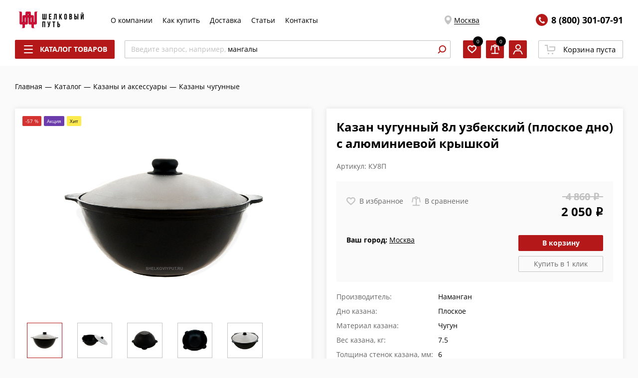

--- FILE ---
content_type: text/html; charset=UTF-8
request_url: https://shelkoviyput.ru/catalog/kazany-i-aksessuary/kazany-chugunnye/kazan-chugunnyy-8l-uzbekskiy-ploskoe-dno-s-alyuminievoy-kryshkoy/
body_size: 75694
content:
<!DOCTYPE html>
<html xmlns="http://www.w3.org/1999/xhtml" xml:lang="ru" lang="ru" >
<head><link rel="canonical" href="https://shelkoviyput.ru/catalog/kazany-i-aksessuary/kazany-chugunnye/kazan-chugunnyy-8l-uzbekskiy-ploskoe-dno-s-alyuminievoy-kryshkoy/" />
	<title>Казан чугунный узбекский 8 литров (плоское дно) с крышкой Наманган купить в Москве</title>
		<meta name="HandheldFriendly" content="true" />
	<meta name="yes" content="yes" />
	<meta name="apple-mobile-web-app-status-bar-style" content="black" />
	<meta name="SKYPE_TOOLBAR" content="SKYPE_TOOLBAR_PARSER_COMPATIBLE" />
    <meta http-equiv="Content-Type" content="text/html; charset=UTF-8" />
<meta name="description" content="Настоящий узбекский казан с плоским дном 8 литров Наманган с крышкой с гарантией качества и оригинальности купить в магазине казанов Шёлковый путь" />

<link href="https://fonts.googleapis.com/css?family=Open+Sans:300italic,400italic,600italic,700italic,800italic,400,300,500,600,700,800&subset=latin,cyrillic-ext"  rel="stylesheet" />
<link href="/bitrix/js/ui/design-tokens/dist/ui.design-tokens.css?173339249826358"  rel="stylesheet" />
<link href="/bitrix/js/ui/fonts/opensans/ui.font.opensans.css?16711065492555"  rel="stylesheet" />
<link href="/bitrix/js/main/popup/dist/main.popup.bundle.css?173339270529852"  rel="stylesheet" />
<link href="/local/components/logema/reviews.element/templates/.default/style.css?1664977409148"  rel="stylesheet" />
<link href="/local/templates/aspro_next/components/bitrix/catalog.section/detailSlider/style.css?16602193389890"  rel="stylesheet" />
<link href="/local/templates/aspro_next/components/logema/regionality.list.next/silkroad_popup_regions/style.css?1692960916211"  rel="stylesheet" />
<link href="/local/templates/aspro_next/vendor/css/bootstrap.css?1631866889114216"  data-template-style="true"  rel="stylesheet" />
<link href="/local/templates/aspro_next/assets/css/prod/breadcrumbs.css?16340343591298"  data-template-style="true"  rel="stylesheet" />
<link href="/local/templates/aspro_next/assets/css/prod/site_styles.css?169296091652339"  data-template-style="true"  rel="stylesheet" />
<link href="/local/templates/aspro_next/assets/css/prod/styles.css?173010634285348"  data-template-style="true"  rel="stylesheet" />
<link href="/local/templates/aspro_next/assets/css/prod/card.css?173399883744805"  data-template-style="true"  rel="stylesheet" />
<link href="/local/templates/aspro_next/assets/css/prod/product-slider.css?166196878311389"  data-template-style="true"  rel="stylesheet" />
<link href="/local/templates/aspro_next/assets/css/prod/reviews.css?173399883744966"  data-template-style="true"  rel="stylesheet" />
<link href="/local/templates/aspro_next/assets/css/prod/docs.css?16976163062585"  data-template-style="true"  rel="stylesheet" />
<script>if(!window.BX)window.BX={};if(!window.BX.message)window.BX.message=function(mess){if(typeof mess==='object'){for(let i in mess) {BX.message[i]=mess[i];} return true;}};</script>
<script>(window.BX||top.BX).message({"JS_CORE_LOADING":"Загрузка...","JS_CORE_NO_DATA":"- Нет данных -","JS_CORE_WINDOW_CLOSE":"Закрыть","JS_CORE_WINDOW_EXPAND":"Развернуть","JS_CORE_WINDOW_NARROW":"Свернуть в окно","JS_CORE_WINDOW_SAVE":"Сохранить","JS_CORE_WINDOW_CANCEL":"Отменить","JS_CORE_WINDOW_CONTINUE":"Продолжить","JS_CORE_H":"ч","JS_CORE_M":"м","JS_CORE_S":"с","JSADM_AI_HIDE_EXTRA":"Скрыть лишние","JSADM_AI_ALL_NOTIF":"Показать все","JSADM_AUTH_REQ":"Требуется авторизация!","JS_CORE_WINDOW_AUTH":"Войти","JS_CORE_IMAGE_FULL":"Полный размер"});</script>

<script src="/bitrix/js/main/core/core.js?1733392702498062"></script>

<script>BX.Runtime.registerExtension({"name":"main.core","namespace":"BX","loaded":true});</script>
<script>BX.setJSList(["\/bitrix\/js\/main\/core\/core_ajax.js","\/bitrix\/js\/main\/core\/core_promise.js","\/bitrix\/js\/main\/polyfill\/promise\/js\/promise.js","\/bitrix\/js\/main\/loadext\/loadext.js","\/bitrix\/js\/main\/loadext\/extension.js","\/bitrix\/js\/main\/polyfill\/promise\/js\/promise.js","\/bitrix\/js\/main\/polyfill\/find\/js\/find.js","\/bitrix\/js\/main\/polyfill\/includes\/js\/includes.js","\/bitrix\/js\/main\/polyfill\/matches\/js\/matches.js","\/bitrix\/js\/ui\/polyfill\/closest\/js\/closest.js","\/bitrix\/js\/main\/polyfill\/fill\/main.polyfill.fill.js","\/bitrix\/js\/main\/polyfill\/find\/js\/find.js","\/bitrix\/js\/main\/polyfill\/matches\/js\/matches.js","\/bitrix\/js\/main\/polyfill\/core\/dist\/polyfill.bundle.js","\/bitrix\/js\/main\/core\/core.js","\/bitrix\/js\/main\/polyfill\/intersectionobserver\/js\/intersectionobserver.js","\/bitrix\/js\/main\/lazyload\/dist\/lazyload.bundle.js","\/bitrix\/js\/main\/polyfill\/core\/dist\/polyfill.bundle.js","\/bitrix\/js\/main\/parambag\/dist\/parambag.bundle.js"]);
</script>
<script>BX.Runtime.registerExtension({"name":"ui.dexie","namespace":"BX.Dexie3","loaded":true});</script>
<script>BX.Runtime.registerExtension({"name":"ls","namespace":"window","loaded":true});</script>
<script>BX.Runtime.registerExtension({"name":"fx","namespace":"window","loaded":true});</script>
<script>BX.Runtime.registerExtension({"name":"fc","namespace":"window","loaded":true});</script>
<script>BX.Runtime.registerExtension({"name":"pull.protobuf","namespace":"BX","loaded":true});</script>
<script>BX.Runtime.registerExtension({"name":"rest.client","namespace":"window","loaded":true});</script>
<script>(window.BX||top.BX).message({"pull_server_enabled":"Y","pull_config_timestamp":1669891529,"pull_guest_mode":"N","pull_guest_user_id":0});(window.BX||top.BX).message({"PULL_OLD_REVISION":"Для продолжения корректной работы с сайтом необходимо перезагрузить страницу."});</script>
<script>BX.Runtime.registerExtension({"name":"pull.client","namespace":"BX","loaded":true});</script>
<script>BX.Runtime.registerExtension({"name":"pull","namespace":"window","loaded":true});</script>
<script>BX.Runtime.registerExtension({"name":"ui.design-tokens","namespace":"window","loaded":true});</script>
<script>BX.Runtime.registerExtension({"name":"ui.fonts.opensans","namespace":"window","loaded":true});</script>
<script>BX.Runtime.registerExtension({"name":"main.popup","namespace":"BX.Main","loaded":true});</script>
<script>BX.Runtime.registerExtension({"name":"popup","namespace":"window","loaded":true});</script>
<script type="extension/settings" data-extension="currency.currency-core">{"region":"ru"}</script>
<script>BX.Runtime.registerExtension({"name":"currency.currency-core","namespace":"BX.Currency","loaded":true});</script>
<script>BX.Runtime.registerExtension({"name":"currency","namespace":"window","loaded":true});</script>
<script>(window.BX||top.BX).message({"LANGUAGE_ID":"ru","FORMAT_DATE":"DD.MM.YYYY","FORMAT_DATETIME":"DD.MM.YYYY HH:MI:SS","COOKIE_PREFIX":"BITRIX_SM","SERVER_TZ_OFFSET":"10800","UTF_MODE":"Y","SITE_ID":"s1","SITE_DIR":"\/","USER_ID":"","SERVER_TIME":1769117531,"USER_TZ_OFFSET":0,"USER_TZ_AUTO":"Y","bitrix_sessid":"e0cb77a7d373bd71c4fd44bb6fed1f20"});</script>


<script src="/bitrix/js/ui/dexie/dist/dexie3.bundle.js?1733392449187520"></script>
<script src="/bitrix/js/main/core/core_ls.js?163186687010430"></script>
<script src="/bitrix/js/main/core/core_fx.js?163186687016888"></script>
<script src="/bitrix/js/main/core/core_frame_cache.js?173339254117037"></script>
<script src="/bitrix/js/pull/protobuf/protobuf.js?1667368933274055"></script>
<script src="/bitrix/js/pull/protobuf/model.js?166736893370928"></script>
<script src="/bitrix/js/rest/client/rest.client.js?167110588817414"></script>
<script src="/bitrix/js/pull/client/pull.client.js?173339240883600"></script>
<script src="https://www.googletagmanager.com/gtag/js?id=G-YYFH67HLKZ&l=dataLayer_shp&cx=x"></script>
<script src="/bitrix/js/main/popup/dist/main.popup.bundle.js?1733392705117175"></script>
<script src="/bitrix/js/currency/currency-core/dist/currency-core.bundle.js?17333920568800"></script>
<script src="/bitrix/js/currency/core_currency.js?17333920561181"></script>
<script data-skip-moving='true'>window['asproRecaptcha'] = {params: {'recaptchaColor':'light','recaptchaLogoShow':'y','recaptchaSize':'normal','recaptchaBadge':'bottomright','recaptchaLang':'ru'},key: '6LeZxyUhAAAAACydAQvdluFgQj5SEFFCvBEdRKhz'};</script>
<script data-skip-moving='true'>!function(a,e,r,c,t){function n(r){var c=e.getElementById(r);if(c&&!(c.className.indexOf("g-recaptcha")<0)&&a.grecaptcha&&!c.children.length){var n=grecaptcha.render(r,{sitekey:a[t].key+"",theme:a[t].params.recaptchaColor+"",size:a[t].params.recaptchaSize+"",callback:"onCaptchaVerify"+a[t].params.recaptchaSize,badge:a[t].params.recaptchaBadge});$(c).attr("data-widgetid",n)}}a.onLoadRenderRecaptcha=function(){for(var e in a[c].args)a[c].args.hasOwnProperty(e)&&n(a[c].args[e][0]);a[c]=function(a){n(a)}},a[c]=a[c]||function(){a[c].args=a[c].args||[],a[c].args.push(arguments),function(e,r,c){var n;e.getElementById(c)||(n=e.createElement(r),n.id=c,n.src="//www.google.com/recaptcha/api.js?hl="+a[t].params.recaptchaLang+"&onload=onLoadRenderRecaptcha&render=explicit",e.head.appendChild(n))}(e,r,"recaptchaApiLoader")}}(window,document,"script","renderRecaptchaById","asproRecaptcha");</script>
<script data-skip-moving='true'>!function(){var e=function(e){for(var a=e;a;)if(a=a.parentNode,"form"===a.nodeName.toLowerCase())return a;return null},a=function(e){var a=[],t=null,n=!1;"undefined"!=typeof e&&(n=null!==e),t=n?e.getElementsByTagName("input"):document.getElementsByName("captcha_word");for(var r=0;r<t.length;r++)"captcha_word"===t[r].name&&a.push(t[r]);return a},t=function(e){for(var a=[],t=e.getElementsByTagName("img"),n=0;n<t.length;n++)(/\/bitrix\/tools\/captcha.php\?(captcha_code|captcha_sid)=[^>]*?/i.test(t[n].src)||"captcha"===t[n].id)&&a.push(t[n]);return a},n=function(){var t=null,n=a(t);if(0===n.length)return[];for(var r=[],c=0;c<n.length;c++){var o=e(n[c]);null!==o&&r.push(o)}return r},r=function(e){var a="recaptcha-dynamic-"+(new Date).getTime();if(null!==document.getElementById(a)){var t=!1,n=null,r=65535;do n=Math.floor(Math.random()*r),t=null!==document.getElementById(a+n);while(t);a+=n}var c=document.createElement("div");c.id=a,c.className="g-recaptcha",c.attributes["data-sitekey"]=window.asproRecaptcha.key,e.parentNode&&(e.parentNode.className+=" recaptcha_text",e.parentNode.replaceChild(c,e)),renderRecaptchaById(a)},c=function(e){var a="[data-uri]";e.attributes.src=a,e.style.display="none","src"in e&&(e.parentNode&&(e.parentNode.className+=" recaptcha_tmp_img"),e.src=a)},o=function(e){"function"==typeof $&&$(e).find(".captcha-row label > span").length&&$(e).find(".captcha-row label > span").html(BX.message("RECAPTCHA_TEXT")+' <span class="star">*</span>')},p=function(){for(var e,p=n(),d=0;d<p.length;d++){var i=p[d],s=a(i);if(0!==s.length){var l=t(i);if(0!==l.length){for(e=0;e<s.length;e++)r(s[e]);for(e=0;e<l.length;e++)c(l[e]);o(i)}}}},d=function(){if("undefined"!=typeof renderRecaptchaById)for(var e=document.getElementsByClassName("g-recaptcha"),a=0;a<e.length;a++){var t=e[a];if(0===t.innerHTML.length){var n=t.id;if("string"==typeof n&&0!==n.length){if("function"==typeof $){var r=$(t).closest(".captcha-row");r.length&&(r.addClass(window.asproRecaptcha.params.recaptchaSize+" logo_captcha_"+window.asproRecaptcha.params.recaptchaLogoShow+" "+window.asproRecaptcha.params.recaptchaBadge),r.find(".captcha_image").addClass("recaptcha_tmp_img"),r.find(".captcha_input").addClass("recaptcha_text"),"invisible"!==window.asproRecaptcha.params.recaptchaSize&&(r.find("input.recaptcha").length||$('<input type="text" class="recaptcha" value="" />').appendTo(r)))}renderRecaptchaById(n)}}}},i=function(){try{return d(),window.renderRecaptchaById&&window.asproRecaptcha&&window.asproRecaptcha.key?(p(),!0):(console.error("Bad captcha keys or module error"),!0)}catch(e){return console.error(e),!0}};document.addEventListener?document.addEventListener("DOMNodeInserted",i,!1):console.warn("Your browser does not support dynamic ReCaptcha replacement")}();</script>
<script>
					(function () {
						"use strict";

						var counter = function ()
						{
							var cookie = (function (name) {
								var parts = ("; " + document.cookie).split("; " + name + "=");
								if (parts.length == 2) {
									try {return JSON.parse(decodeURIComponent(parts.pop().split(";").shift()));}
									catch (e) {}
								}
							})("BITRIX_CONVERSION_CONTEXT_s1");

							if (cookie && cookie.EXPIRE >= BX.message("SERVER_TIME"))
								return;

							var request = new XMLHttpRequest();
							request.open("POST", "/bitrix/tools/conversion/ajax_counter.php", true);
							request.setRequestHeader("Content-type", "application/x-www-form-urlencoded");
							request.send(
								"SITE_ID="+encodeURIComponent("s1")+
								"&sessid="+encodeURIComponent(BX.bitrix_sessid())+
								"&HTTP_REFERER="+encodeURIComponent(document.referrer)
							);
						};

						if (window.frameRequestStart === true)
							BX.addCustomEvent("onFrameDataReceived", counter);
						else
							BX.ready(counter);
					})();
				</script>
<meta name="viewport" content="width=device-width, initial-scale=1.0, maximum-scale=1">
<script>BX.message({'PHONE':'Телефон','FAST_VIEW':'Быстрый просмотр','TABLES_SIZE_TITLE':'Подбор размера','SOCIAL':'Социальные сети','DESCRIPTION':'Описание магазина','ITEMS':'Товары','LOGO':'Логотип','REGISTER_INCLUDE_AREA':'Текст о регистрации','AUTH_INCLUDE_AREA':'Текст об авторизации','FRONT_IMG':'Изображение компании','EMPTY_CART':'пуста','CATALOG_VIEW_MORE':'... Показать все','CATALOG_VIEW_LESS':'... Свернуть','JS_REQUIRED':'Заполните это поле','JS_FORMAT':'Неверный формат','JS_FILE_EXT':'Недопустимое расширение файла','JS_PASSWORD_COPY':'Пароли не совпадают','JS_PASSWORD_LENGTH':'Минимум 6 символов','JS_ERROR':'Неверно заполнено поле','JS_FILE_SIZE':'Максимальный размер 5мб','JS_FILE_BUTTON_NAME':'Выберите файл','JS_FILE_DEFAULT':'Файл не найден','JS_DATE':'Некорректная дата','JS_DATETIME':'Некорректная дата/время','JS_REQUIRED_LICENSES':'Согласитесь с условиями','LICENSE_PROP':'Согласие на обработку персональных данных','LOGIN_LEN':'Введите минимум {0} символа','FANCY_CLOSE':'Закрыть','FANCY_NEXT':'Следующий','FANCY_PREV':'Предыдущий','TOP_AUTH_REGISTER':'Регистрация','CALLBACK':'Заказать звонок','S_CALLBACK':'Заказать звонок','UNTIL_AKC':'До конца акции','TITLE_QUANTITY_BLOCK':'Остаток','TITLE_QUANTITY':'шт.','TOTAL_SUMM_ITEM':'Общая стоимость ','SUBSCRIBE_SUCCESS':'Вы успешно подписались','RECAPTCHA_TEXT':'Подтвердите, что вы не робот','JS_RECAPTCHA_ERROR':'Пройдите проверку','COUNTDOWN_SEC':'сек.','COUNTDOWN_MIN':'мин.','COUNTDOWN_HOUR':'час.','COUNTDOWN_DAY0':'дней','COUNTDOWN_DAY1':'день','COUNTDOWN_DAY2':'дня','COUNTDOWN_WEAK0':'Недель','COUNTDOWN_WEAK1':'Неделя','COUNTDOWN_WEAK2':'Недели','COUNTDOWN_MONTH0':'Месяцев','COUNTDOWN_MONTH1':'Месяц','COUNTDOWN_MONTH2':'Месяца','COUNTDOWN_YEAR0':'Лет','COUNTDOWN_YEAR1':'Год','COUNTDOWN_YEAR2':'Года','CATALOG_PARTIAL_BASKET_PROPERTIES_ERROR':'Заполнены не все свойства у добавляемого товара','CATALOG_EMPTY_BASKET_PROPERTIES_ERROR':'Выберите свойства товара, добавляемые в корзину в параметрах компонента','CATALOG_ELEMENT_NOT_FOUND':'Элемент не найден','ERROR_ADD2BASKET':'Ошибка добавления товара в корзину','CATALOG_SUCCESSFUL_ADD_TO_BASKET':'Успешное добавление товара в корзину','ERROR_BASKET_TITLE':'Ошибка корзины','ERROR_BASKET_PROP_TITLE':'Выберите свойства, добавляемые в корзину','ERROR_BASKET_BUTTON':'Выбрать','BASKET_TOP':'Корзина в шапке','ERROR_ADD_DELAY_ITEM':'Ошибка отложенной корзины','VIEWED_TITLE':'Ранее вы смотрели','VIEWED_BEFORE':'Ранее вы смотрели','BEST_TITLE':'Лучшие предложения','CT_BST_SEARCH_BUTTON':'Поиск','CT_BST_SEARCH2_BUTTON':'Найти','BASKET_PRINT_BUTTON':'Распечатать','BASKET_CLEAR_ALL_BUTTON':'Очистить','BASKET_QUICK_ORDER_BUTTON':'Быстрый заказ','BASKET_CONTINUE_BUTTON':'Продолжить покупки','BASKET_ORDER_BUTTON':'Оформить заказ','SHARE_BUTTON':'Поделиться','BASKET_CHANGE_TITLE':'Ваш заказ','BASKET_CHANGE_LINK':'Изменить','MORE_INFO_SKU':'Подробнее','FROM':'от','TITLE_BLOCK_VIEWED_NAME':'Ранее вы смотрели','T_BASKET':'Корзина','FILTER_EXPAND_VALUES':'Показать все','FILTER_HIDE_VALUES':'Свернуть','FULL_ORDER':'Полный заказ','CUSTOM_COLOR_CHOOSE':'Выбрать','CUSTOM_COLOR_CANCEL':'Отмена','S_MOBILE_MENU':'Меню','NEXT_T_MENU_BACK':'Назад','NEXT_T_MENU_CALLBACK':'Обратная связь','NEXT_T_MENU_CONTACTS_TITLE':'Будьте на связи','SEARCH_TITLE':'Поиск','SOCIAL_TITLE':'Оставайтесь на связи','HEADER_SCHEDULE':'Время работы','SEO_TEXT':'SEO описание','COMPANY_IMG':'Картинка компании','COMPANY_TEXT':'Описание компании','CONFIG_SAVE_SUCCESS':'Настройки сохранены','CONFIG_SAVE_FAIL':'Ошибка сохранения настроек','ITEM_ECONOMY':'Экономия','ITEM_ARTICLE':'Артикул: ','JS_FORMAT_ORDER':'имеет неверный формат','JS_BASKET_COUNT_TITLE':'В корзине товаров на SUMM','POPUP_VIDEO':'Видео','POPUP_GIFT_TEXT':'Нашли что-то особенное? Намекните другу о подарке!'})</script>
<link rel="shortcut icon" href="/favicon.ico?1681916413" type="image/x-icon" />
<meta property="og:description" content="Настоящий узбекский казан с плоским дном 8 литров Наманган с крышкой с гарантией качества и оригинальности купить в магазине казанов Шёлковый путь" />
<meta property="og:image" content="https://shelkoviyput.ru:443a:1:{i:0;i:4019489;}" />
<link rel="image_src" href="https://shelkoviyput.ru:443a:1:{i:0;i:4019489;}"  />
<meta property="og:title" content="Казан чугунный узбекский 8 литров (плоское дно) с крышкой Наманган купить в Москве" />
<meta property="og:type" content="website" />
<meta property="og:url" content="https://shelkoviyput.ru:443/catalog/kazany-i-aksessuary/kazany-chugunnye/kazan-chugunnyy-8l-uzbekskiy-ploskoe-dno-s-alyuminievoy-kryshkoy/" />
<script src="/local/templates/aspro_next/assets/js/prod/require.js"></script>
<script src="/local/templates/aspro_next/assets/js/prod/composit.js"></script>
<script>require.config({"baseUrl":"\/local\/templates\/aspro_next\/assets\/js\/prod","urlArgs":"v=45f9201dcc68072502c4a3e1cad8ea4fa6aedc5a"})</script>



<script src="/local/templates/aspro_next/js/ecommerce.js?16426649972727"></script>
<script src="/local/templates/aspro_next/js/calltracking.js?1644571864345"></script>
<script>var _ba = _ba || []; _ba.push(["aid", "5b85e0b103d0b197475e163e31d061f6"]); _ba.push(["host", "shelkoviyput.ru"]); (function() {var ba = document.createElement("script"); ba.type = "text/javascript"; ba.async = true;ba.src = (document.location.protocol == "https:" ? "https://" : "http://") + "bitrix.info/ba.js";var s = document.getElementsByTagName("script")[0];s.parentNode.insertBefore(ba, s);})();</script>


				<script
			src="https://browser.sentry-cdn.com/6.18.1/bundle.tracing.min.js"
			integrity="sha384-SFrHPBy3Qse67lwiNeIz/2n8qYsjl085oarmuitAhmjGf4DFGFzQ6b0OWI7hHRqX"
			crossorigin="anonymous"
		></script>
		<script>
			var _rcct ="819651aa1c7b097f1aec371e9ad064180109b624cff55cc693eb924e6c2cf034";
			!function(t){
				var a = t.getElementsByTagName("head")[0];
				var c = t.createElement("script");
				c.type="text/javascript";
				c.src="//c.retailcrm.tech/widget/loader.js";
				a.appendChild(c);
			}(document);
		</script>
		<link rel="apple-touch-icon" sizes="180x180" href="/apple-touch-icon.png">
	<link rel="icon" type="image/png" sizes="32x32" href="/favicon-32x32.png">
	<link rel="icon" type="image/png" sizes="16x16" href="/favicon-16x16.png">
	<link rel="manifest" href="/site.webmanifest">
	<link rel="mask-icon" href="/safari-pinned-tab.svg" color="#c30202">
	<meta name="msapplication-TileColor" content="#ffffff">
	<meta name="theme-color" content="#ffffff">
	    <script src="/local/templates/aspro_next/js/JCTitleSearch2.js"></script>
		
<!-- скрипт индификации браузера -->
<script>
	function fpWriteInMatomo(c) {
    window._paq.push(["setCustomVariable", 1, "Fingerprint", c, "visit"]);
    window._paq.push(["trackPageView"])
}
function fpinit() {
    var c = (new Promise(function(a, d) {
        var b = document.createElement("script");
        b.onload = a;
        b.onerror = d;
        b.async = !0;
        b.src = "/local/templates/aspro_next/js/fp.min.js";
        document.head.appendChild(b)
    }
    )).then(function() {
        return FingerprintJS.load()
    });
    c.then(function(a) {
        return a.get()
    }).then(function(a) {
        a = a.visitorId;
        fpWriteInMatomo(a)
    })["catch"](function(a) {
        console.error(a)
    })
};

fpinit()
</script>

        <!-- Google Tag Manager -->
<script>(function(w,d,s,l,i){w[l]=w[l]||[];w[l].push({'gtm.start':
new Date().getTime(),event:'gtm.js'});var f=d.getElementsByTagName(s)[0],
j=d.createElement(s),dl=l!='dataLayer'?'&l='+l:'';j.async=true;j.src=
'https://www.googletagmanager.com/gtm.js?id='+i+dl;f.parentNode.insertBefore(j,f);
})(window,document,'script','dataLayer','GTM-5Q36S2Q');</script>
<!-- End Google Tag Manager -->

<!-- Google Tag Manager (noscript) -->
<noscript><iframe src="https://www.googletagmanager.com/ns.html?id=GTM-5Q36S2Q"
height="0" width="0" style="display:none;visibility:hidden"></iframe></noscript>
<!-- End Google Tag Manager (noscript) -->
</head>
<body class="site_s1 fill_bg_n " id="main">
<noscript>
			<div><img src="https://mc.yandex.ru/watch/9866464" style="position:absolute; left:-9999px;" alt=""/></div>
	</noscript>
<div id="panel"></div>
	<script>
		if(typeof require === 'function'){
			require(['Header'], function(Header){
				new Header.default();
			})
		}
	</script>
	
	


				<!--'start_frame_cache_basketitems-component-block'-->												<div id="ajax_basket"></div>
					<!--'end_frame_cache_basketitems-component-block'-->				<script>
					window.onload=function(){
				window.dataLayer = window.dataLayer || [];
			}
				BX.message({'MIN_ORDER_PRICE_TEXT':'<b>Минимальная сумма заказа #PRICE#<\/b><br/>Пожалуйста, добавьте еще товаров в корзину','LICENSES_TEXT':'Нажимая на кнопку, вы даёте согласие на <a href=\"/include/licenses_detail.php\" target=\"_blank\">обработку персональных данных<\/a>'});

		var arNextOptions = ({
			"SITE_DIR" : "/",
			"SITE_ID" : "s1",
			"SITE_ADDRESS" : "shelkoviyput.ru",
			"FORM" : ({
				"ASK_FORM_ID" : "ASK",
				"SERVICES_FORM_ID" : "SERVICES",
				"FEEDBACK_FORM_ID" : "FEEDBACK",
				"CALLBACK_FORM_ID" : "CALLBACK",
				"RESUME_FORM_ID" : "RESUME",
				"TOORDER_FORM_ID" : "TOORDER"
			}),
			"PAGES" : ({
				"FRONT_PAGE" : "",
				"BASKET_PAGE" : "",
				"ORDER_PAGE" : "",
				"PERSONAL_PAGE" : "",
				"CATALOG_PAGE" : "1",
				"CATALOG_PAGE_URL" : "/catalog/",
				"BASKET_PAGE_URL" : "/basket/",
			}),
			"PRICES" : ({
				"MIN_PRICE" : "0",
			}),
			"THEME" : ({
				'THEME_SWITCHER' : 'N',
				'BASE_COLOR' : '5',
				'BASE_COLOR_CUSTOM' : 'b41818',
				'TOP_MENU' : '',
				'TOP_MENU_FIXED' : 'N',
				'COLORED_LOGO' : 'N',
				'SIDE_MENU' : 'LEFT',
				'SCROLLTOTOP_TYPE' : 'ROUND_COLOR',
				'SCROLLTOTOP_POSITION' : 'PADDING',
				'CAPTCHA_FORM_TYPE' : '',
				'ONE_CLICK_BUY_CAPTCHA' : 'N',
				'PHONE_MASK' : '+79999999999',
				'VALIDATE_PHONE_MASK' : '^[+][0-9]{10,12}$',
				'DATE_MASK' : 'd.m.y',
				'DATE_PLACEHOLDER' : 'дд.мм.гггг',
				'VALIDATE_DATE_MASK' : '^[0-9]{1,2}\.[0-9]{1,2}\.[0-9]{4}$',
				'DATETIME_MASK' : 'd.m.y h:s',
				'DATETIME_PLACEHOLDER' : 'дд.мм.гггг чч:мм',
				'VALIDATE_DATETIME_MASK' : '^[0-9]{1,2}\.[0-9]{1,2}\.[0-9]{4} [0-9]{1,2}\:[0-9]{1,2}$',
				'VALIDATE_FILE_EXT' : 'png|jpg|jpeg|gif|doc|docx|xls|xlsx|txt|pdf|odt|rtf',
				'BANNER_WIDTH' : '',
				'BIGBANNER_ANIMATIONTYPE' : 'SLIDE_HORIZONTAL',
				'BIGBANNER_SLIDESSHOWSPEED' : '5000',
				'BIGBANNER_ANIMATIONSPEED' : '600',
				'PARTNERSBANNER_SLIDESSHOWSPEED' : '5000',
				'PARTNERSBANNER_ANIMATIONSPEED' : '600',
				'ORDER_BASKET_VIEW' : 'NORMAL',
				'SHOW_BASKET_ONADDTOCART' : 'Y',
				'SHOW_BASKET_PRINT' : 'Y',
				"SHOW_ONECLICKBUY_ON_BASKET_PAGE" : 'Y',
				'SHOW_LICENCE' : 'Y',
				'LICENCE_CHECKED' : 'N',
				'SHOW_TOTAL_SUMM' : 'N',
				'SHOW_TOTAL_SUMM_TYPE' : 'CHANGE',
				'CHANGE_TITLE_ITEM' : 'N',
				'DISCOUNT_PRICE' : '5',
				'STORES' : '',
				'STORES_SOURCE' : 'IBLOCK',
				'TYPE_SKU' : 'TYPE_1',
				'MENU_POSITION' : 'LINE',
				'MENU_TYPE_VIEW' : 'HOVER',
				'DETAIL_PICTURE_MODE' : 'POPUP',
				'PAGE_WIDTH' : '3',
				'PAGE_CONTACTS' : '1',
				'HEADER_TYPE' : 'custom',
				'REGIONALITY_SEARCH_ROW' : 'N',
				'HEADER_TOP_LINE' : '',
				'HEADER_FIXED' : '2',
				'HEADER_MOBILE' : 'custom',
				'HEADER_MOBILE_MENU' : 'custom',
				'HEADER_MOBILE_MENU_SHOW_TYPE' : '',
				'TYPE_SEARCH' : 'custom',
				'PAGE_TITLE' : '3',
				'INDEX_TYPE' : 'index1',
				'FOOTER_TYPE' : 'custom',
				'PRINT_BUTTON' : 'N',
				'EXPRESSION_FOR_PRINT_PAGE' : 'Версия для печати',
				'EXPRESSION_FOR_FAST_VIEW' : 'Быстрый просмотр',
				'FILTER_VIEW' : 'VERTICAL',
				'YA_GOALS' : 'N',
				'YA_COUNTER_ID' : '9866464',
				'USE_FORMS_GOALS' : 'SINGLE',
				'USE_SALE_GOALS' : '',
				'USE_DEBUG_GOALS' : 'Y',
				'SHOW_HEADER_GOODS' : 'Y',
				'INSTAGRAMM_INDEX' : 'N',
				'USE_PHONE_AUTH': 'Y',
			}),
			"PRESETS": [{'ID':'968','TITLE':'Тип 1','DESCRIPTION':'','IMG':'/bitrix/images/aspro.next/themes/preset968_1544181424.png','OPTIONS':{'THEME_SWITCHER':'Y','BASE_COLOR':'9','BASE_COLOR_CUSTOM':'1976d2','SHOW_BG_BLOCK':'N','COLORED_LOGO':'Y','PAGE_WIDTH':'3','FONT_STYLE':'2','MENU_COLOR':'COLORED','LEFT_BLOCK':'1','SIDE_MENU':'LEFT','H1_STYLE':'2','TYPE_SEARCH':'fixed','PAGE_TITLE':'1','HOVER_TYPE_IMG':'shine','SHOW_LICENCE':'Y','MAX_DEPTH_MENU':'3','HIDE_SITE_NAME_TITLE':'Y','SHOW_CALLBACK':'Y','PRINT_BUTTON':'N','USE_GOOGLE_RECAPTCHA':'N','GOOGLE_RECAPTCHA_SHOW_LOGO':'Y','HIDDEN_CAPTCHA':'Y','INSTAGRAMM_WIDE_BLOCK':'N','BIGBANNER_HIDEONNARROW':'N','INDEX_TYPE':{'VALUE':'index1','SUB_PARAMS':{'TIZERS':'Y','CATALOG_SECTIONS':'Y','CATALOG_TAB':'Y','MIDDLE_ADV':'Y','SALE':'Y','BLOG':'Y','BOTTOM_BANNERS':'Y','COMPANY_TEXT':'Y','BRANDS':'Y','INSTAGRAMM':'Y'}},'FRONT_PAGE_BRANDS':'brands_slider','FRONT_PAGE_SECTIONS':'front_sections_only','TOP_MENU_FIXED':'Y','HEADER_TYPE':'1','USE_REGIONALITY':'Y','FILTER_VIEW':'COMPACT','SEARCH_VIEW_TYPE':'with_filter','USE_FAST_VIEW_PAGE_DETAIL':'fast_view_1','SHOW_TOTAL_SUMM':'Y','CHANGE_TITLE_ITEM':'N','VIEW_TYPE_HIGHLOAD_PROP':'N','SHOW_HEADER_GOODS':'Y','SEARCH_HIDE_NOT_AVAILABLE':'N','LEFT_BLOCK_CATALOG_ICONS':'N','SHOW_CATALOG_SECTIONS_ICONS':'Y','LEFT_BLOCK_CATALOG_DETAIL':'Y','CATALOG_COMPARE':'Y','CATALOG_PAGE_DETAIL':'element_1','SHOW_BREADCRUMBS_CATALOG_SUBSECTIONS':'Y','SHOW_BREADCRUMBS_CATALOG_CHAIN':'H1','TYPE_SKU':'TYPE_1','DETAIL_PICTURE_MODE':'POPUP','MENU_POSITION':'LINE','MENU_TYPE_VIEW':'HOVER','VIEWED_TYPE':'LOCAL','VIEWED_TEMPLATE':'HORIZONTAL','USE_WORD_EXPRESSION':'Y','ORDER_BASKET_VIEW':'FLY','ORDER_BASKET_COLOR':'DARK','SHOW_BASKET_ONADDTOCART':'Y','SHOW_BASKET_PRINT':'Y','SHOW_BASKET_ON_PAGES':'N','USE_PRODUCT_QUANTITY_LIST':'Y','USE_PRODUCT_QUANTITY_DETAIL':'Y','ONE_CLICK_BUY_CAPTCHA':'N','SHOW_ONECLICKBUY_ON_BASKET_PAGE':'Y','ONECLICKBUY_SHOW_DELIVERY_NOTE':'N','PAGE_CONTACTS':'3','CONTACTS_USE_FEEDBACK':'Y','CONTACTS_USE_MAP':'Y','BLOG_PAGE':'list_elements_2','PROJECTS_PAGE':'list_elements_2','NEWS_PAGE':'list_elements_3','STAFF_PAGE':'list_elements_1','PARTNERS_PAGE':'list_elements_3','PARTNERS_PAGE_DETAIL':'element_4','VACANCY_PAGE':'list_elements_1','LICENSES_PAGE':'list_elements_2','FOOTER_TYPE':'4','ADV_TOP_HEADER':'N','ADV_TOP_UNDERHEADER':'N','ADV_SIDE':'Y','ADV_CONTENT_TOP':'N','ADV_CONTENT_BOTTOM':'N','ADV_FOOTER':'N','HEADER_MOBILE_FIXED':'Y','HEADER_MOBILE':'1','HEADER_MOBILE_MENU':'1','HEADER_MOBILE_MENU_OPEN':'1','PERSONAL_ONEFIO':'Y','LOGIN_EQUAL_EMAIL':'Y','YA_GOALS':'N','YANDEX_ECOMERCE':'N','GOOGLE_ECOMERCE':'N'}},{'ID':'221','TITLE':'Тип 2','DESCRIPTION':'','IMG':'/bitrix/images/aspro.next/themes/preset221_1544181431.png','OPTIONS':{'THEME_SWITCHER':'Y','BASE_COLOR':'11','BASE_COLOR_CUSTOM':'107bb1','SHOW_BG_BLOCK':'N','COLORED_LOGO':'Y','PAGE_WIDTH':'2','FONT_STYLE':'8','MENU_COLOR':'LIGHT','LEFT_BLOCK':'2','SIDE_MENU':'LEFT','H1_STYLE':'2','TYPE_SEARCH':'fixed','PAGE_TITLE':'1','HOVER_TYPE_IMG':'shine','SHOW_LICENCE':'Y','MAX_DEPTH_MENU':'4','HIDE_SITE_NAME_TITLE':'Y','SHOW_CALLBACK':'Y','PRINT_BUTTON':'N','USE_GOOGLE_RECAPTCHA':'N','GOOGLE_RECAPTCHA_SHOW_LOGO':'Y','HIDDEN_CAPTCHA':'Y','INSTAGRAMM_WIDE_BLOCK':'N','BIGBANNER_HIDEONNARROW':'N','INDEX_TYPE':{'VALUE':'index3','SUB_PARAMS':{'TOP_ADV_BOTTOM_BANNER':'Y','FLOAT_BANNER':'Y','CATALOG_SECTIONS':'Y','CATALOG_TAB':'Y','TIZERS':'Y','SALE':'Y','BOTTOM_BANNERS':'Y','COMPANY_TEXT':'Y','BRANDS':'Y','INSTAGRAMM':'N'}},'FRONT_PAGE_BRANDS':'brands_slider','FRONT_PAGE_SECTIONS':'front_sections_with_childs','TOP_MENU_FIXED':'Y','HEADER_TYPE':'2','USE_REGIONALITY':'Y','FILTER_VIEW':'VERTICAL','SEARCH_VIEW_TYPE':'with_filter','USE_FAST_VIEW_PAGE_DETAIL':'fast_view_1','SHOW_TOTAL_SUMM':'Y','CHANGE_TITLE_ITEM':'N','VIEW_TYPE_HIGHLOAD_PROP':'N','SHOW_HEADER_GOODS':'Y','SEARCH_HIDE_NOT_AVAILABLE':'N','LEFT_BLOCK_CATALOG_ICONS':'N','SHOW_CATALOG_SECTIONS_ICONS':'Y','LEFT_BLOCK_CATALOG_DETAIL':'Y','CATALOG_COMPARE':'Y','CATALOG_PAGE_DETAIL':'element_3','SHOW_BREADCRUMBS_CATALOG_SUBSECTIONS':'Y','SHOW_BREADCRUMBS_CATALOG_CHAIN':'H1','TYPE_SKU':'TYPE_1','DETAIL_PICTURE_MODE':'POPUP','MENU_POSITION':'LINE','MENU_TYPE_VIEW':'HOVER','VIEWED_TYPE':'LOCAL','VIEWED_TEMPLATE':'HORIZONTAL','USE_WORD_EXPRESSION':'Y','ORDER_BASKET_VIEW':'NORMAL','ORDER_BASKET_COLOR':'DARK','SHOW_BASKET_ONADDTOCART':'Y','SHOW_BASKET_PRINT':'Y','SHOW_BASKET_ON_PAGES':'N','USE_PRODUCT_QUANTITY_LIST':'Y','USE_PRODUCT_QUANTITY_DETAIL':'Y','ONE_CLICK_BUY_CAPTCHA':'N','SHOW_ONECLICKBUY_ON_BASKET_PAGE':'Y','ONECLICKBUY_SHOW_DELIVERY_NOTE':'N','PAGE_CONTACTS':'3','CONTACTS_USE_FEEDBACK':'Y','CONTACTS_USE_MAP':'Y','BLOG_PAGE':'list_elements_2','PROJECTS_PAGE':'list_elements_2','NEWS_PAGE':'list_elements_3','STAFF_PAGE':'list_elements_1','PARTNERS_PAGE':'list_elements_3','PARTNERS_PAGE_DETAIL':'element_4','VACANCY_PAGE':'list_elements_1','LICENSES_PAGE':'list_elements_2','FOOTER_TYPE':'1','ADV_TOP_HEADER':'N','ADV_TOP_UNDERHEADER':'N','ADV_SIDE':'Y','ADV_CONTENT_TOP':'N','ADV_CONTENT_BOTTOM':'N','ADV_FOOTER':'N','HEADER_MOBILE_FIXED':'Y','HEADER_MOBILE':'1','HEADER_MOBILE_MENU':'1','HEADER_MOBILE_MENU_OPEN':'1','PERSONAL_ONEFIO':'Y','LOGIN_EQUAL_EMAIL':'Y','YA_GOALS':'N','YANDEX_ECOMERCE':'N','GOOGLE_ECOMERCE':'N'}},{'ID':'215','TITLE':'Тип 3','DESCRIPTION':'','IMG':'/bitrix/images/aspro.next/themes/preset215_1544181438.png','OPTIONS':{'THEME_SWITCHER':'Y','BASE_COLOR':'16','BASE_COLOR_CUSTOM':'188b30','SHOW_BG_BLOCK':'N','COLORED_LOGO':'Y','PAGE_WIDTH':'3','FONT_STYLE':'8','MENU_COLOR':'LIGHT','LEFT_BLOCK':'3','SIDE_MENU':'LEFT','H1_STYLE':'2','TYPE_SEARCH':'fixed','PAGE_TITLE':'1','HOVER_TYPE_IMG':'shine','SHOW_LICENCE':'Y','MAX_DEPTH_MENU':'4','HIDE_SITE_NAME_TITLE':'Y','SHOW_CALLBACK':'Y','PRINT_BUTTON':'N','USE_GOOGLE_RECAPTCHA':'N','GOOGLE_RECAPTCHA_SHOW_LOGO':'Y','HIDDEN_CAPTCHA':'Y','INSTAGRAMM_WIDE_BLOCK':'N','BIGBANNER_HIDEONNARROW':'N','INDEX_TYPE':{'VALUE':'index2','SUB_PARAMS':[]},'FRONT_PAGE_BRANDS':'brands_list','FRONT_PAGE_SECTIONS':'front_sections_with_childs','TOP_MENU_FIXED':'Y','HEADER_TYPE':'2','USE_REGIONALITY':'Y','FILTER_VIEW':'VERTICAL','SEARCH_VIEW_TYPE':'with_filter','USE_FAST_VIEW_PAGE_DETAIL':'fast_view_1','SHOW_TOTAL_SUMM':'Y','CHANGE_TITLE_ITEM':'N','VIEW_TYPE_HIGHLOAD_PROP':'N','SHOW_HEADER_GOODS':'Y','SEARCH_HIDE_NOT_AVAILABLE':'N','LEFT_BLOCK_CATALOG_ICONS':'N','SHOW_CATALOG_SECTIONS_ICONS':'Y','LEFT_BLOCK_CATALOG_DETAIL':'Y','CATALOG_COMPARE':'Y','CATALOG_PAGE_DETAIL':'element_4','SHOW_BREADCRUMBS_CATALOG_SUBSECTIONS':'Y','SHOW_BREADCRUMBS_CATALOG_CHAIN':'H1','TYPE_SKU':'TYPE_1','DETAIL_PICTURE_MODE':'POPUP','MENU_POSITION':'LINE','MENU_TYPE_VIEW':'HOVER','VIEWED_TYPE':'LOCAL','VIEWED_TEMPLATE':'HORIZONTAL','USE_WORD_EXPRESSION':'Y','ORDER_BASKET_VIEW':'NORMAL','ORDER_BASKET_COLOR':'DARK','SHOW_BASKET_ONADDTOCART':'Y','SHOW_BASKET_PRINT':'Y','SHOW_BASKET_ON_PAGES':'N','USE_PRODUCT_QUANTITY_LIST':'Y','USE_PRODUCT_QUANTITY_DETAIL':'Y','ONE_CLICK_BUY_CAPTCHA':'N','SHOW_ONECLICKBUY_ON_BASKET_PAGE':'Y','ONECLICKBUY_SHOW_DELIVERY_NOTE':'N','PAGE_CONTACTS':'3','CONTACTS_USE_FEEDBACK':'Y','CONTACTS_USE_MAP':'Y','BLOG_PAGE':'list_elements_2','PROJECTS_PAGE':'list_elements_2','NEWS_PAGE':'list_elements_3','STAFF_PAGE':'list_elements_1','PARTNERS_PAGE':'list_elements_3','PARTNERS_PAGE_DETAIL':'element_4','VACANCY_PAGE':'list_elements_1','LICENSES_PAGE':'list_elements_2','FOOTER_TYPE':'1','ADV_TOP_HEADER':'N','ADV_TOP_UNDERHEADER':'N','ADV_SIDE':'Y','ADV_CONTENT_TOP':'N','ADV_CONTENT_BOTTOM':'N','ADV_FOOTER':'N','HEADER_MOBILE_FIXED':'Y','HEADER_MOBILE':'1','HEADER_MOBILE_MENU':'1','HEADER_MOBILE_MENU_OPEN':'1','PERSONAL_ONEFIO':'Y','LOGIN_EQUAL_EMAIL':'Y','YA_GOALS':'N','YANDEX_ECOMERCE':'N','GOOGLE_ECOMERCE':'N'}},{'ID':'881','TITLE':'Тип 4','DESCRIPTION':'','IMG':'/bitrix/images/aspro.next/themes/preset881_1544181443.png','OPTIONS':{'THEME_SWITCHER':'Y','BASE_COLOR':'CUSTOM','BASE_COLOR_CUSTOM':'f07c00','SHOW_BG_BLOCK':'N','COLORED_LOGO':'Y','PAGE_WIDTH':'1','FONT_STYLE':'1','MENU_COLOR':'COLORED','LEFT_BLOCK':'2','SIDE_MENU':'RIGHT','H1_STYLE':'2','TYPE_SEARCH':'fixed','PAGE_TITLE':'3','HOVER_TYPE_IMG':'blink','SHOW_LICENCE':'Y','MAX_DEPTH_MENU':'4','HIDE_SITE_NAME_TITLE':'Y','SHOW_CALLBACK':'Y','PRINT_BUTTON':'Y','USE_GOOGLE_RECAPTCHA':'N','GOOGLE_RECAPTCHA_SHOW_LOGO':'Y','HIDDEN_CAPTCHA':'Y','INSTAGRAMM_WIDE_BLOCK':'N','BIGBANNER_HIDEONNARROW':'N','INDEX_TYPE':{'VALUE':'index4','SUB_PARAMS':[]},'FRONT_PAGE_BRANDS':'brands_slider','FRONT_PAGE_SECTIONS':'front_sections_with_childs','TOP_MENU_FIXED':'Y','HEADER_TYPE':'9','USE_REGIONALITY':'Y','FILTER_VIEW':'COMPACT','SEARCH_VIEW_TYPE':'with_filter','USE_FAST_VIEW_PAGE_DETAIL':'fast_view_1','SHOW_TOTAL_SUMM':'Y','CHANGE_TITLE_ITEM':'N','VIEW_TYPE_HIGHLOAD_PROP':'N','SHOW_HEADER_GOODS':'Y','SEARCH_HIDE_NOT_AVAILABLE':'N','LEFT_BLOCK_CATALOG_ICONS':'N','SHOW_CATALOG_SECTIONS_ICONS':'Y','LEFT_BLOCK_CATALOG_DETAIL':'Y','CATALOG_COMPARE':'Y','CATALOG_PAGE_DETAIL':'element_4','SHOW_BREADCRUMBS_CATALOG_SUBSECTIONS':'Y','SHOW_BREADCRUMBS_CATALOG_CHAIN':'H1','TYPE_SKU':'TYPE_1','DETAIL_PICTURE_MODE':'POPUP','MENU_POSITION':'LINE','MENU_TYPE_VIEW':'HOVER','VIEWED_TYPE':'LOCAL','VIEWED_TEMPLATE':'HORIZONTAL','USE_WORD_EXPRESSION':'Y','ORDER_BASKET_VIEW':'NORMAL','ORDER_BASKET_COLOR':'DARK','SHOW_BASKET_ONADDTOCART':'Y','SHOW_BASKET_PRINT':'Y','SHOW_BASKET_ON_PAGES':'N','USE_PRODUCT_QUANTITY_LIST':'Y','USE_PRODUCT_QUANTITY_DETAIL':'Y','ONE_CLICK_BUY_CAPTCHA':'N','SHOW_ONECLICKBUY_ON_BASKET_PAGE':'Y','ONECLICKBUY_SHOW_DELIVERY_NOTE':'N','PAGE_CONTACTS':'1','CONTACTS_USE_FEEDBACK':'Y','CONTACTS_USE_MAP':'Y','BLOG_PAGE':'list_elements_2','PROJECTS_PAGE':'list_elements_2','NEWS_PAGE':'list_elements_3','STAFF_PAGE':'list_elements_1','PARTNERS_PAGE':'list_elements_3','PARTNERS_PAGE_DETAIL':'element_4','VACANCY_PAGE':'list_elements_1','LICENSES_PAGE':'list_elements_2','FOOTER_TYPE':'1','ADV_TOP_HEADER':'N','ADV_TOP_UNDERHEADER':'N','ADV_SIDE':'Y','ADV_CONTENT_TOP':'N','ADV_CONTENT_BOTTOM':'N','ADV_FOOTER':'N','HEADER_MOBILE_FIXED':'Y','HEADER_MOBILE':'1','HEADER_MOBILE_MENU':'1','HEADER_MOBILE_MENU_OPEN':'1','PERSONAL_ONEFIO':'Y','LOGIN_EQUAL_EMAIL':'Y','YA_GOALS':'N','YANDEX_ECOMERCE':'N','GOOGLE_ECOMERCE':'N'}},{'ID':'741','TITLE':'Тип 5','DESCRIPTION':'','IMG':'/bitrix/images/aspro.next/themes/preset741_1544181450.png','OPTIONS':{'THEME_SWITCHER':'Y','BASE_COLOR':'CUSTOM','BASE_COLOR_CUSTOM':'d42727','BGCOLOR_THEME':'LIGHT','CUSTOM_BGCOLOR_THEME':'f6f6f7','SHOW_BG_BLOCK':'Y','COLORED_LOGO':'Y','PAGE_WIDTH':'2','FONT_STYLE':'5','MENU_COLOR':'COLORED','LEFT_BLOCK':'2','SIDE_MENU':'LEFT','H1_STYLE':'2','TYPE_SEARCH':'fixed','PAGE_TITLE':'1','HOVER_TYPE_IMG':'shine','SHOW_LICENCE':'Y','MAX_DEPTH_MENU':'4','HIDE_SITE_NAME_TITLE':'Y','SHOW_CALLBACK':'Y','PRINT_BUTTON':'N','USE_GOOGLE_RECAPTCHA':'N','GOOGLE_RECAPTCHA_SHOW_LOGO':'Y','HIDDEN_CAPTCHA':'Y','INSTAGRAMM_WIDE_BLOCK':'N','BIGBANNER_HIDEONNARROW':'N','INDEX_TYPE':{'VALUE':'index3','SUB_PARAMS':{'TOP_ADV_BOTTOM_BANNER':'Y','FLOAT_BANNER':'Y','CATALOG_SECTIONS':'Y','CATALOG_TAB':'Y','TIZERS':'Y','SALE':'Y','BOTTOM_BANNERS':'Y','COMPANY_TEXT':'Y','BRANDS':'Y','INSTAGRAMM':'N'}},'FRONT_PAGE_BRANDS':'brands_slider','FRONT_PAGE_SECTIONS':'front_sections_only','TOP_MENU_FIXED':'Y','HEADER_TYPE':'3','USE_REGIONALITY':'Y','FILTER_VIEW':'VERTICAL','SEARCH_VIEW_TYPE':'with_filter','USE_FAST_VIEW_PAGE_DETAIL':'fast_view_1','SHOW_TOTAL_SUMM':'Y','CHANGE_TITLE_ITEM':'N','VIEW_TYPE_HIGHLOAD_PROP':'N','SHOW_HEADER_GOODS':'Y','SEARCH_HIDE_NOT_AVAILABLE':'N','LEFT_BLOCK_CATALOG_ICONS':'N','SHOW_CATALOG_SECTIONS_ICONS':'Y','LEFT_BLOCK_CATALOG_DETAIL':'Y','CATALOG_COMPARE':'Y','CATALOG_PAGE_DETAIL':'element_1','SHOW_BREADCRUMBS_CATALOG_SUBSECTIONS':'Y','SHOW_BREADCRUMBS_CATALOG_CHAIN':'H1','TYPE_SKU':'TYPE_1','DETAIL_PICTURE_MODE':'POPUP','MENU_POSITION':'LINE','MENU_TYPE_VIEW':'HOVER','VIEWED_TYPE':'LOCAL','VIEWED_TEMPLATE':'HORIZONTAL','USE_WORD_EXPRESSION':'Y','ORDER_BASKET_VIEW':'NORMAL','ORDER_BASKET_COLOR':'DARK','SHOW_BASKET_ONADDTOCART':'Y','SHOW_BASKET_PRINT':'Y','SHOW_BASKET_ON_PAGES':'N','USE_PRODUCT_QUANTITY_LIST':'Y','USE_PRODUCT_QUANTITY_DETAIL':'Y','ONE_CLICK_BUY_CAPTCHA':'N','SHOW_ONECLICKBUY_ON_BASKET_PAGE':'Y','ONECLICKBUY_SHOW_DELIVERY_NOTE':'N','PAGE_CONTACTS':'3','CONTACTS_USE_FEEDBACK':'Y','CONTACTS_USE_MAP':'Y','BLOG_PAGE':'list_elements_2','PROJECTS_PAGE':'list_elements_2','NEWS_PAGE':'list_elements_3','STAFF_PAGE':'list_elements_1','PARTNERS_PAGE':'list_elements_3','PARTNERS_PAGE_DETAIL':'element_4','VACANCY_PAGE':'list_elements_1','LICENSES_PAGE':'list_elements_2','FOOTER_TYPE':'4','ADV_TOP_HEADER':'N','ADV_TOP_UNDERHEADER':'N','ADV_SIDE':'Y','ADV_CONTENT_TOP':'N','ADV_CONTENT_BOTTOM':'N','ADV_FOOTER':'N','HEADER_MOBILE_FIXED':'Y','HEADER_MOBILE':'1','HEADER_MOBILE_MENU':'1','HEADER_MOBILE_MENU_OPEN':'1','PERSONAL_ONEFIO':'Y','LOGIN_EQUAL_EMAIL':'Y','YA_GOALS':'N','YANDEX_ECOMERCE':'N','GOOGLE_ECOMERCE':'N'}},{'ID':'889','TITLE':'Тип 6','DESCRIPTION':'','IMG':'/bitrix/images/aspro.next/themes/preset889_1544181455.png','OPTIONS':{'THEME_SWITCHER':'Y','BASE_COLOR':'9','BASE_COLOR_CUSTOM':'1976d2','SHOW_BG_BLOCK':'N','COLORED_LOGO':'Y','PAGE_WIDTH':'2','FONT_STYLE':'8','MENU_COLOR':'COLORED','LEFT_BLOCK':'2','SIDE_MENU':'LEFT','H1_STYLE':'2','TYPE_SEARCH':'fixed','PAGE_TITLE':'1','HOVER_TYPE_IMG':'shine','SHOW_LICENCE':'Y','MAX_DEPTH_MENU':'3','HIDE_SITE_NAME_TITLE':'Y','SHOW_CALLBACK':'Y','PRINT_BUTTON':'N','USE_GOOGLE_RECAPTCHA':'N','GOOGLE_RECAPTCHA_SHOW_LOGO':'Y','HIDDEN_CAPTCHA':'Y','INSTAGRAMM_WIDE_BLOCK':'N','BIGBANNER_HIDEONNARROW':'N','INDEX_TYPE':{'VALUE':'index1','SUB_PARAMS':{'TIZERS':'Y','CATALOG_SECTIONS':'Y','CATALOG_TAB':'Y','MIDDLE_ADV':'Y','SALE':'Y','BLOG':'Y','BOTTOM_BANNERS':'Y','COMPANY_TEXT':'Y','BRANDS':'Y','INSTAGRAMM':'Y'}},'FRONT_PAGE_BRANDS':'brands_slider','FRONT_PAGE_SECTIONS':'front_sections_with_childs','TOP_MENU_FIXED':'Y','HEADER_TYPE':'3','USE_REGIONALITY':'Y','FILTER_VIEW':'COMPACT','SEARCH_VIEW_TYPE':'with_filter','USE_FAST_VIEW_PAGE_DETAIL':'fast_view_1','SHOW_TOTAL_SUMM':'Y','CHANGE_TITLE_ITEM':'N','VIEW_TYPE_HIGHLOAD_PROP':'N','SHOW_HEADER_GOODS':'Y','SEARCH_HIDE_NOT_AVAILABLE':'N','LEFT_BLOCK_CATALOG_ICONS':'N','SHOW_CATALOG_SECTIONS_ICONS':'Y','LEFT_BLOCK_CATALOG_DETAIL':'Y','CATALOG_COMPARE':'Y','CATALOG_PAGE_DETAIL':'element_3','SHOW_BREADCRUMBS_CATALOG_SUBSECTIONS':'Y','SHOW_BREADCRUMBS_CATALOG_CHAIN':'H1','TYPE_SKU':'TYPE_1','DETAIL_PICTURE_MODE':'POPUP','MENU_POSITION':'LINE','MENU_TYPE_VIEW':'HOVER','VIEWED_TYPE':'LOCAL','VIEWED_TEMPLATE':'HORIZONTAL','USE_WORD_EXPRESSION':'Y','ORDER_BASKET_VIEW':'NORMAL','ORDER_BASKET_COLOR':'DARK','SHOW_BASKET_ONADDTOCART':'Y','SHOW_BASKET_PRINT':'Y','SHOW_BASKET_ON_PAGES':'N','USE_PRODUCT_QUANTITY_LIST':'Y','USE_PRODUCT_QUANTITY_DETAIL':'Y','ONE_CLICK_BUY_CAPTCHA':'N','SHOW_ONECLICKBUY_ON_BASKET_PAGE':'Y','ONECLICKBUY_SHOW_DELIVERY_NOTE':'N','PAGE_CONTACTS':'3','CONTACTS_USE_FEEDBACK':'Y','CONTACTS_USE_MAP':'Y','BLOG_PAGE':'list_elements_2','PROJECTS_PAGE':'list_elements_2','NEWS_PAGE':'list_elements_3','STAFF_PAGE':'list_elements_1','PARTNERS_PAGE':'list_elements_3','PARTNERS_PAGE_DETAIL':'element_4','VACANCY_PAGE':'list_elements_1','LICENSES_PAGE':'list_elements_2','FOOTER_TYPE':'1','ADV_TOP_HEADER':'N','ADV_TOP_UNDERHEADER':'N','ADV_SIDE':'Y','ADV_CONTENT_TOP':'N','ADV_CONTENT_BOTTOM':'N','ADV_FOOTER':'N','HEADER_MOBILE_FIXED':'Y','HEADER_MOBILE':'1','HEADER_MOBILE_MENU':'1','HEADER_MOBILE_MENU_OPEN':'1','PERSONAL_ONEFIO':'Y','LOGIN_EQUAL_EMAIL':'Y','YA_GOALS':'N','YANDEX_ECOMERCE':'N','GOOGLE_ECOMERCE':'N'}}],
			"REGIONALITY":({
				'USE_REGIONALITY' : 'Y',
				'REGIONALITY_VIEW' : 'POPUP_REGIONS',
			}),
			"COUNTERS":({
				"YANDEX_COUNTER" : 1,
				"GOOGLE_COUNTER" : 1,
				"YANDEX_ECOMERCE" : "Y",
				"GOOGLE_ECOMERCE" : "Y",
				"TYPE":{
					"ONE_CLICK":"Купить в 1 клик",
					"QUICK_ORDER":"Быстрый заказ",
				},
				"GOOGLE_EVENTS":{
					"ADD2BASKET": "addToCart",
					"REMOVE_BASKET": "removeFromCart",
					"CHECKOUT_ORDER": "checkout",
					"PURCHASE": "gtm.dom",
				}
			}),
			"JS_ITEM_CLICK":({
				"precision" : 6,
				"precisionFactor" : Math.pow(10,6)
			})
		});
		</script>
			
	<div class="body_content">
		
		<div class="header_wrap">
			<header id="header">
				<div class="top-block">
	<div class="maxwidth-theme">
		<div class="top-block-items">
			<div class="top-block-burger-menu">
				<button class="burger-btn" data-toggle="mobile_menu" data-target="#mobile-menu">
					<svg xmlns="http://www.w3.org/2000/svg" width="18" height="16" viewBox="0 0 18 16">
						<path data-name="Rounded Rectangle 81 copy 2"
						      d="M330,114h16a1,1,0,0,1,1,1h0a1,1,0,0,1-1,1H330a1,1,0,0,1-1-1h0A1,1,0,0,1,330,114Zm0,7h16a1,1,0,0,1,1,1h0a1,1,0,0,1-1,1H330a1,1,0,0,1-1-1h0A1,1,0,0,1,330,121Zm0,7h16a1,1,0,0,1,1,1h0a1,1,0,0,1-1,1H330a1,1,0,0,1-1-1h0A1,1,0,0,1,330,128Z"
						      transform="translate(-329 -114)"></path>
					</svg>
				</button>
			</div>

			<div class="top-block-logo">
				<a href="/"><img src="/upload/CNext/e0e/e0e6470962e2ba7d69688c3cda9b0204.png" alt="Шелковый путь" title="Шелковый путь" /></a>			</div>

			<div class="top-block-menu">
					<nav class="mega-menu sliced ovisible">
		<div class="table-menu">
			<table>
				<tbody>
				<tr>
											<td class="menu-item">
							<div class="menu-item__inner">
								<a class="menu-item__link" href="/company/">О компании</a>
							</div>
						</td>
											<td class="menu-item">
							<div class="menu-item__inner">
								<a class="menu-item__link" href="/help/">Как купить</a>
							</div>
						</td>
											<td class="menu-item">
							<div class="menu-item__inner">
								<a class="menu-item__link" href="/help/delivery/">Доставка</a>
							</div>
						</td>
											<td class="menu-item">
							<div class="menu-item__inner">
								<a class="menu-item__link" href="/blog/">Статьи</a>
							</div>
						</td>
											<td class="menu-item">
							<div class="menu-item__inner">
								<a class="menu-item__link" href="/contacts/">Контакты</a>
							</div>
						</td>
										<td class="menu-item dropdown js-dropdown nosave" style="display: none; visibility: visible;">
						<div class="menu-item__inner">
							<a class="menu-item__link" class="dropdown-toggle more-items" href="#">
								<span>Ещё ▼</span>
							</a>
							<span class="tail"></span>
							<ul class="dropdown-menu"></ul>
						</div>
					</td>

				</tr>
				</tbody>
			</table>
		</div>
	</nav>
			</div>
            <!--'start_frame_cache_header-regionality-99'-->
			<div class="top-block-region">
				<script defer src="/local/templates/aspro_next/js/silkroadPopupRegions.min.js"></script>
					<div class="region-wrapper">
			<i class="svg-region"></i>
			<a href="#"
			   class="top-block-region__link js_city_chooser" data-event="jqm" data-name="city_chooser_custom"
			   data-param-url="%2Fcatalog%2Fkazany-i-aksessuary%2Fkazany-chugunnye%2Fkazan-chugunnyy-8l-uzbekskiy-ploskoe-dno-s-alyuminievoy-kryshkoy%2F"
			   data-param-form_id="city_chooser_custom">Москва</a>
		</div>
				</div>
            <!--'end_frame_cache_header-regionality-99'-->
			<div class="top-block-phone">
				<!--'start_frame_cache_header-allphones-block1'-->				<!-- noindex -->
				<div class="phone-wrapper">
					<i class="svg svg-phone"></i>
					<a rel="nofollow" href="tel:88003010791">8 (800) 301-07-91</a>
				</div>
				<!-- /noindex -->
			<!--'end_frame_cache_header-allphones-block1'-->			</div>

			<div class="top-block-mobile-ui">

				<div class="mobile-search">
					<button class="mobile-search__btn" data-toggle="custom_collapse" data-target="#search">
						<svg width="17" height="17" viewBox="0 0 17 17" fill="none" xmlns="http://www.w3.org/2000/svg">
							<circle cx="9.79998" cy="7.2" r="6.2" stroke="#B41818" stroke-width="2"/>
							<path d="M1 16L5 12" stroke="#B41818" stroke-width="2"/>
						</svg>
					</button>
				</div>

				
	<div class="mobile-personal">
		<a rel="nofollow" title="Мой кабинет"
		   class="mobile-personal__link"
		   href="/personal">
			<svg width="20" height="21" viewBox="0 0 20 21" fill="none" xmlns="http://www.w3.org/2000/svg">
				<circle cx="10.5" cy="5.5" r="4.5" stroke="#B41818" stroke-width="2"/>
				<path d="M1 20L3.55675 14.6971C4.05701 13.6595 5.10718 13 6.25906 13H13.7409C14.8928 13 15.943 13.6595 16.4432 14.6971L19 20"
					  stroke="#B41818" stroke-width="2"/>
			</svg>

		</a>
	</div>

                <!--'start_frame_cache_header-basket-with-compare-block-99'-->				<div class="mobile-basket">
					<!-- класс .active меняет цвет иконки с серой на красную -->
					<a href="/basket/" rel="nofollow" class="mobile-basket__link">
						<svg width="21" height="19" viewBox="0 0 21 19" fill="none" xmlns="http://www.w3.org/2000/svg">
							<path d="M0 1H5L6 12H18L20 10.1667V4.20833H9" stroke="#C4C4C4" stroke-width="2"/>
							<circle cx="7.5" cy="17.5" r="1.5" fill="#C4C4C4"/>
							<circle cx="15.5" cy="17.5" r="1.5" fill="#C4C4C4"/>
						</svg>
						<span class="mobile-basket__counter">0</span>
					</a>
				</div>
                <!--'end_frame_cache_header-basket-with-compare-block-99'-->			</div>

		</div>
	</div>
</div>
<div class="bottom-block">
	<div class="maxwidth-theme">
		<div class="bottom-block-items">
			<div class="bottom-block-catalog">
				<button class="catalog-btn" data-toggle="catalog_collapse" data-target="#catalog">
                            <span class="catalog-btn__icon">
                                <svg xmlns="http://www.w3.org/2000/svg" width="18" height="16" viewBox="0 0 18 16">
                                    <path data-name="Rounded Rectangle 81 copy 2"
                                          d="M330,114h16a1,1,0,0,1,1,1h0a1,1,0,0,1-1,1H330a1,1,0,0,1-1-1h0A1,1,0,0,1,330,114Zm0,7h16a1,1,0,0,1,1,1h0a1,1,0,0,1-1,1H330a1,1,0,0,1-1-1h0A1,1,0,0,1,330,121Zm0,7h16a1,1,0,0,1,1,1h0a1,1,0,0,1-1,1H330a1,1,0,0,1-1-1h0A1,1,0,0,1,330,128Z"
                                          transform="translate(-329 -114)"></path>
                                </svg>
                            </span>
					<span class="catalog-btn__text">
                                Каталог товаров
                            </span>
				</button>

				<div id="catalog" class="menu-catalog">

					<div class="maxwidth-theme">

						<div class="menu-catalog__inner">
								<ul class="menu-catalog__list">
					<li class="menu-catalog__item">
				<a href="/catalog/kazany-i-aksessuary/"
				   class="menu-catalog__link" data-toggle="catalog_subsection_collapse" data-target="#sub-0">
					<div class="menu-catalog__link-img-wrapper">
						<img src="/upload/uf/a87/a874267cbec0204b6d1c55a5186dfb27.svg" alt=""
						     class="menu-catalog__link-img">
					</div>
					<span class="menu-catalog__link-text">Казаны и аксессуары</span>
				</a>
									<div id="sub-0" class="submenu-catalog">
						<div class="submenu-catalog__title">
							<p class="submenu-catalog__title-text">Казаны и аксессуары</p>
						</div>
						<ul class="submenu-catalog__list">
															<li class="submenu-catalog__item">
									<a href="/catalog/kazany-i-aksessuary/kazany-chugunnye/"
									   class="submenu-catalog__link">Казаны чугунные</a>
								</li>
															<li class="submenu-catalog__item">
									<a href="/catalog/kazany-i-aksessuary/gotovye-nabory-kazan-pech/"
									   class="submenu-catalog__link">Готовые наборы: Казан + Печь</a>
								</li>
															<li class="submenu-catalog__item">
									<a href="/catalog/kazany-i-aksessuary/pechi-i-ochagi-dlya-kazanov/"
									   class="submenu-catalog__link">Печи и очаги для казанов</a>
								</li>
															<li class="submenu-catalog__item">
									<a href="/catalog/kazany-i-aksessuary/afganskie-kazany/"
									   class="submenu-catalog__link">Афганские казаны</a>
								</li>
															<li class="submenu-catalog__item">
									<a href="/catalog/kazany-i-aksessuary/alyuminievye-kazany/"
									   class="submenu-catalog__link">Алюминиевые казаны</a>
								</li>
															<li class="submenu-catalog__item">
									<a href="/catalog/kazany-i-aksessuary/aksessuary/"
									   class="submenu-catalog__link">Аксессуары для казанов</a>
								</li>
															<li class="submenu-catalog__item">
									<a href="/catalog/kazany-i-aksessuary/podarochnye-sertifikaty/"
									   class="submenu-catalog__link">Подарочные сертификаты</a>
								</li>
													</ul>

					</div>
							</li>
					<li class="menu-catalog__item">
				<a href="/catalog/tandyry/"
				   class="menu-catalog__link" data-toggle="catalog_subsection_collapse" data-target="#sub-1">
					<div class="menu-catalog__link-img-wrapper">
						<img src="/upload/uf/442/44265808f54b5e4ac6150e6c362fef0a.svg" alt=""
						     class="menu-catalog__link-img">
					</div>
					<span class="menu-catalog__link-text">Тандыры</span>
				</a>
									<div id="sub-1" class="submenu-catalog">
						<div class="submenu-catalog__title">
							<p class="submenu-catalog__title-text">Тандыры</p>
						</div>
						<ul class="submenu-catalog__list">
															<li class="submenu-catalog__item">
									<a href="/catalog/tandyry/tandyry-keramicheskie/"
									   class="submenu-catalog__link">Тандыры керамические</a>
								</li>
															<li class="submenu-catalog__item">
									<a href="/catalog/tandyry/komplekty-tandyr-aksessuary/"
									   class="submenu-catalog__link">Комплекты: Тандыр + аксессуары</a>
								</li>
															<li class="submenu-catalog__item">
									<a href="/catalog/tandyry/tandyr-elektricheskiy/"
									   class="submenu-catalog__link">Тандыр электрический</a>
								</li>
															<li class="submenu-catalog__item">
									<a href="/catalog/tandyry/aksessuary-dlya-tandyrov/"
									   class="submenu-catalog__link">Аксессуары для тандыров</a>
								</li>
															<li class="submenu-catalog__item">
									<a href="/catalog/tandyry/podarochnye-sertifikaty_1/"
									   class="submenu-catalog__link">Подарочные сертификаты</a>
								</li>
													</ul>

					</div>
							</li>
					<li class="menu-catalog__item">
				<a href="/catalog/mangaly-dachnye-i-aksessuary/"
				   class="menu-catalog__link" data-toggle="catalog_subsection_collapse" data-target="#sub-2">
					<div class="menu-catalog__link-img-wrapper">
						<img src="/upload/uf/85d/85d7f611a3767778cd771315fd6de7ce.svg" alt=""
						     class="menu-catalog__link-img">
					</div>
					<span class="menu-catalog__link-text">Мангалы дачные и аксессуары</span>
				</a>
									<div id="sub-2" class="submenu-catalog">
						<div class="submenu-catalog__title">
							<p class="submenu-catalog__title-text">Мангалы дачные и аксессуары</p>
						</div>
						<ul class="submenu-catalog__list">
															<li class="submenu-catalog__item">
									<a href="/catalog/mangaly-dachnye-i-aksessuary/mangaly-s-kryshey/"
									   class="submenu-catalog__link">Мангалы с крышей</a>
								</li>
															<li class="submenu-catalog__item">
									<a href="/catalog/mangaly-dachnye-i-aksessuary/mangaly-bez-kryshi/"
									   class="submenu-catalog__link">Мангалы без крыши</a>
								</li>
															<li class="submenu-catalog__item">
									<a href="/catalog/mangaly-dachnye-i-aksessuary/shampury-i-aksessuary-dlya-mangalov/"
									   class="submenu-catalog__link">Шампуры и аксессуары для мангалов</a>
								</li>
															<li class="submenu-catalog__item">
									<a href="/catalog/mangaly-dachnye-i-aksessuary/mangaly-s-pechyu-pod-kazan/"
									   class="submenu-catalog__link">Мангалы с печью под казан</a>
								</li>
													</ul>

					</div>
							</li>
					<li class="menu-catalog__item">
				<a href="/catalog/nozhi-i-toporiki/"
				   class="menu-catalog__link" data-toggle="catalog_subsection_collapse" data-target="#sub-3">
					<div class="menu-catalog__link-img-wrapper">
						<img src="/upload/uf/0e1/0e1489adbdfb80e47694837f31a4ffc0.svg" alt=""
						     class="menu-catalog__link-img">
					</div>
					<span class="menu-catalog__link-text">Ножи и топорики</span>
				</a>
									<div id="sub-3" class="submenu-catalog">
						<div class="submenu-catalog__title">
							<p class="submenu-catalog__title-text">Ножи и топорики</p>
						</div>
						<ul class="submenu-catalog__list">
															<li class="submenu-catalog__item">
									<a href="/catalog/nozhi-i-toporiki/yaponskie-nozhi-samura/"
									   class="submenu-catalog__link">Японские ножи &quot;SAMURA&quot;</a>
								</li>
															<li class="submenu-catalog__item">
									<a href="/catalog/nozhi-i-toporiki/nozhi-pchak-uzbekskie/"
									   class="submenu-catalog__link">Ножи (ПЧАК) узбекские</a>
								</li>
															<li class="submenu-catalog__item">
									<a href="/catalog/nozhi-i-toporiki/toporiki-dlya-rubki-myasa-giymyakesh/"
									   class="submenu-catalog__link">Топорики для рубки мяса (гиймякеш)</a>
								</li>
													</ul>

					</div>
							</li>
					<li class="menu-catalog__item">
				<a href="/catalog/sadzh-skovoroda/"
				   class="menu-catalog__link" data-toggle="catalog_subsection_collapse" data-target="#sub-4">
					<div class="menu-catalog__link-img-wrapper">
						<img src="/upload/uf/3c2/3c25c8df12d376ff8a20f558320c4b3d.svg" alt=""
						     class="menu-catalog__link-img">
					</div>
					<span class="menu-catalog__link-text">Садж сковорода</span>
				</a>
									<div id="sub-4" class="submenu-catalog">
						<div class="submenu-catalog__title">
							<p class="submenu-catalog__title-text">Садж сковорода</p>
						</div>
						<ul class="submenu-catalog__list">
															<li class="submenu-catalog__item">
									<a href="/catalog/sadzh-skovoroda/stalnye-sadzhi-s-podstavkami/"
									   class="submenu-catalog__link">Стальные саджи с подставками</a>
								</li>
															<li class="submenu-catalog__item">
									<a href="/catalog/sadzh-skovoroda/chugunnye-sadzhi-s-podstavkami/"
									   class="submenu-catalog__link">Чугунные саджи с подставками</a>
								</li>
															<li class="submenu-catalog__item">
									<a href="/catalog/sadzh-skovoroda/sadzhi-iz-nerzhaveyushchey-stali-s-podstavkami/"
									   class="submenu-catalog__link">Саджи из нержавеющей стали с подставками</a>
								</li>
															<li class="submenu-catalog__item">
									<a href="/catalog/sadzh-skovoroda/sadzhi-skovorody-bez-podstavok/"
									   class="submenu-catalog__link">Саджи сковороды без подставок</a>
								</li>
															<li class="submenu-catalog__item">
									<a href="/catalog/sadzh-skovoroda/podstavki-pod-sadzhi-ugolnye/"
									   class="submenu-catalog__link">Подставки под саджи угольные</a>
								</li>
															<li class="submenu-catalog__item">
									<a href="/catalog/sadzh-skovoroda/sadzhi-elektricheskie-i-gazovye/"
									   class="submenu-catalog__link">Саджи электрические и газовые</a>
								</li>
													</ul>

					</div>
							</li>
					<li class="menu-catalog__item">
				<a href="/catalog/chugunnaya-posuda/"
				   class="menu-catalog__link" data-toggle="catalog_subsection_collapse" data-target="#sub-5">
					<div class="menu-catalog__link-img-wrapper">
						<img src="/upload/uf/4c4/4c4e073df0445b20505ecb7ac0c41d34.svg" alt=""
						     class="menu-catalog__link-img">
					</div>
					<span class="menu-catalog__link-text">Чугунная посуда</span>
				</a>
									<div id="sub-5" class="submenu-catalog">
						<div class="submenu-catalog__title">
							<p class="submenu-catalog__title-text">Чугунная посуда</p>
						</div>
						<ul class="submenu-catalog__list">
															<li class="submenu-catalog__item">
									<a href="/catalog/chugunnaya-posuda/horeca/"
									   class="submenu-catalog__link">HoReCa</a>
								</li>
															<li class="submenu-catalog__item">
									<a href="/catalog/chugunnaya-posuda/kastryuli/"
									   class="submenu-catalog__link">Кастрюли</a>
								</li>
															<li class="submenu-catalog__item">
									<a href="/catalog/chugunnaya-posuda/kryshki-chugunnye-steklyannye/"
									   class="submenu-catalog__link">Крышки чугунные, стеклянные</a>
								</li>
															<li class="submenu-catalog__item">
									<a href="/catalog/chugunnaya-posuda/skovorody/"
									   class="submenu-catalog__link">Сковороды</a>
								</li>
															<li class="submenu-catalog__item">
									<a href="/catalog/chugunnaya-posuda/utyatnitsy-gusyatnitsy/"
									   class="submenu-catalog__link">Утятницы, гусятницы</a>
								</li>
															<li class="submenu-catalog__item">
									<a href="/catalog/chugunnaya-posuda/chugunki/"
									   class="submenu-catalog__link">Чугунки</a>
								</li>
													</ul>

					</div>
							</li>
					<li class="menu-catalog__item">
				<a href="/catalog/posuda-iz-uzbekistana/"
				   class="menu-catalog__link" data-toggle="catalog_subsection_collapse" data-target="#sub-6">
					<div class="menu-catalog__link-img-wrapper">
						<img src="/upload/uf/5e6/5e6bc02db94e139c244b5b9260df5f61.svg" alt=""
						     class="menu-catalog__link-img">
					</div>
					<span class="menu-catalog__link-text">Посуда из Узбекистана</span>
				</a>
									<div id="sub-6" class="submenu-catalog">
						<div class="submenu-catalog__title">
							<p class="submenu-catalog__title-text">Посуда из Узбекистана</p>
						</div>
						<ul class="submenu-catalog__list">
															<li class="submenu-catalog__item">
									<a href="/catalog/posuda-iz-uzbekistana/seriya-pakhta-farfor/"
									   class="submenu-catalog__link">Серия &quot;Пахта&quot; (фарфор)</a>
								</li>
															<li class="submenu-catalog__item">
									<a href="/catalog/posuda-iz-uzbekistana/seriya-rishtan/"
									   class="submenu-catalog__link">Серия &quot;Риштан&quot;</a>
								</li>
													</ul>

					</div>
							</li>
					<li class="menu-catalog__item">
				<a href="/catalog/ris-spetsii-chay-i-t-p/"
				   class="menu-catalog__link" data-toggle="catalog_subsection_collapse" data-target="#sub-7">
					<div class="menu-catalog__link-img-wrapper">
						<img src="/upload/uf/d82/d82e9ed476c888c37965ef57acce550c.svg" alt=""
						     class="menu-catalog__link-img">
					</div>
					<span class="menu-catalog__link-text">Рис, специи, чай и т.п.</span>
				</a>
									<div id="sub-7" class="submenu-catalog">
						<div class="submenu-catalog__title">
							<p class="submenu-catalog__title-text">Рис, специи, чай и т.п.</p>
						</div>
						<ul class="submenu-catalog__list">
															<li class="submenu-catalog__item">
									<a href="/catalog/ris-spetsii-chay-i-t-p/domashnee-varene-i-solene/"
									   class="submenu-catalog__link">Домашнее варенье и соленье</a>
								</li>
															<li class="submenu-catalog__item">
									<a href="/catalog/ris-spetsii-chay-i-t-p/maslo-khlopkovoe/"
									   class="submenu-catalog__link">Масло хлопковое</a>
								</li>
															<li class="submenu-catalog__item">
									<a href="/catalog/ris-spetsii-chay-i-t-p/ris-i-spetsii/"
									   class="submenu-catalog__link">Рис и специи</a>
								</li>
															<li class="submenu-catalog__item">
									<a href="/catalog/ris-spetsii-chay-i-t-p/chay/"
									   class="submenu-catalog__link">Чай</a>
								</li>
															<li class="submenu-catalog__item">
									<a href="/catalog/ris-spetsii-chay-i-t-p/sladosti-/"
									   class="submenu-catalog__link">Сладости </a>
								</li>
													</ul>

					</div>
							</li>
					<li class="menu-catalog__item">
				<a href="/catalog/mantovarki/"
				   class="menu-catalog__link">
					<div class="menu-catalog__link-img-wrapper">
						<img src="/upload/uf/fcf/fcf9aac8cdc13f7f457a1495bce43997.svg" alt=""
						     class="menu-catalog__link-img">
					</div>
					<span class="menu-catalog__link-text">Мантоварки</span>
				</a>
							</li>
					<li class="menu-catalog__item">
				<a href="/catalog/smokery-i-grili-barbekyu/"
				   class="menu-catalog__link" data-toggle="catalog_subsection_collapse" data-target="#sub-9">
					<div class="menu-catalog__link-img-wrapper">
						<img src="/upload/uf/88c/88cd7fcd3d5213f66509f97017713e2b.svg" alt=""
						     class="menu-catalog__link-img">
					</div>
					<span class="menu-catalog__link-text">Смокеры и грили барбекю</span>
				</a>
									<div id="sub-9" class="submenu-catalog">
						<div class="submenu-catalog__title">
							<p class="submenu-catalog__title-text">Смокеры и грили барбекю</p>
						</div>
						<ul class="submenu-catalog__list">
															<li class="submenu-catalog__item">
									<a href="/catalog/smokery-i-grili-barbekyu/koptilnya-smoker/"
									   class="submenu-catalog__link">Коптильня-Смокер</a>
								</li>
															<li class="submenu-catalog__item">
									<a href="/catalog/smokery-i-grili-barbekyu/aksessuary-2/"
									   class="submenu-catalog__link">Аксессуары для смокера и гриль барбекю</a>
								</li>
															<li class="submenu-catalog__item">
									<a href="/catalog/smokery-i-grili-barbekyu/drovyanye-grili/"
									   class="submenu-catalog__link">Дровяные грили</a>
								</li>
													</ul>

					</div>
							</li>
					<li class="menu-catalog__item">
				<a href="/catalog/tovary-dlya-dachi-i-sada/"
				   class="menu-catalog__link" data-toggle="catalog_subsection_collapse" data-target="#sub-10">
					<div class="menu-catalog__link-img-wrapper">
						<img src="/upload/uf/109/109fb9ccb1ed6441794698bbfc787b47.svg" alt=""
						     class="menu-catalog__link-img">
					</div>
					<span class="menu-catalog__link-text">Товары для дачи и сада</span>
				</a>
									<div id="sub-10" class="submenu-catalog">
						<div class="submenu-catalog__title">
							<p class="submenu-catalog__title-text">Товары для дачи и сада</p>
						</div>
						<ul class="submenu-catalog__list">
															<li class="submenu-catalog__item">
									<a href="/catalog/tovary-dlya-dachi-i-sada/drovokoly-ruchnye/"
									   class="submenu-catalog__link">Дровоколы ручные</a>
								</li>
															<li class="submenu-catalog__item">
									<a href="/catalog/tovary-dlya-dachi-i-sada/ochagi-dlya-kostra/"
									   class="submenu-catalog__link">Очаги для костра</a>
								</li>
															<li class="submenu-catalog__item">
									<a href="/catalog/tovary-dlya-dachi-i-sada/pechi-dlya-szhiganiya-musora/"
									   class="submenu-catalog__link">Печи для сжигания мусора</a>
								</li>
													</ul>

					</div>
							</li>
					<li class="menu-catalog__item">
				<a href="/catalog/utsenennye-tovary/"
				   class="menu-catalog__link" data-toggle="catalog_subsection_collapse" data-target="#sub-11">
					<div class="menu-catalog__link-img-wrapper">
						<img src="/upload/uf/9cc/b38tza4f1pye37fpyc06jjt0e8kvgpro.svg" alt=""
						     class="menu-catalog__link-img">
					</div>
					<span class="menu-catalog__link-text">Уцененные товары</span>
				</a>
									<div id="sub-11" class="submenu-catalog">
						<div class="submenu-catalog__title">
							<p class="submenu-catalog__title-text">Уцененные товары</p>
						</div>
						<ul class="submenu-catalog__list">
															<li class="submenu-catalog__item">
									<a href="/catalog/utsenennye-tovary/afganskie-kazany-utsenka/"
									   class="submenu-catalog__link">Афганские казаны уценка</a>
								</li>
													</ul>

					</div>
							</li>
			</ul>
						</div>

					</div>

				</div>

			</div>

			<div class="bottom-block-search">
				<div class="bottom-block-search__collapse">
					<button class="bottom-block-search__submit trigger" data-toggle="custom_collapse"
					        data-target="#search">
						<svg width="17" height="17" viewBox="0 0 17 17" fill="none" xmlns="http://www.w3.org/2000/svg">
							<circle cx="9.79998" cy="7.2" r="6.2" stroke="#B41818" stroke-width="2"/>
							<path d="M1 16L5 12" stroke="#B41818" stroke-width="2"/>
						</svg>
					</button>
				</div>
				<div id="search" class="bottom-block-search__wrapper">
	<div id="title-search">
		<form action="/catalog/" class="bottom-block-search__form">
			<div class="bottom-block-search__input-wrapper">
				<label class="bottom-block-search__input-label">
					<!-- placeholder и .bottom-block-search__input-placeholder активны на разных экранах. оставить как сейчас -->
					<input class="bottom-block-search__input" id="title-search-input-custom" type="text"
					       name="q" value="" placeholder="Поиск" size="20"
					       autocomplete="off">
					<div class="bottom-block-search__input-placeholder">Введите запрос, например, <span>мангалы</span>
					</div>
				</label>
				<button class="bottom-block-search__submit" type="submit" name="s" value="Найти">
					<svg width="17" height="17" viewBox="0 0 17 17" fill="none"
					     xmlns="http://www.w3.org/2000/svg">
						<circle cx="9.79998" cy="7.2" r="6.2" stroke="#B41818" stroke-width="2"/>
						<path d="M1 16L5 12" stroke="#B41818" stroke-width="2"/>
					</svg>
				</button>
			</div>
			<button class="bottom-block-search__close-mobile" data-toggle="custom_collapse"
			        data-target="#search">
				<svg width="21" height="20" viewBox="0 0 21 20" fill="none"
				     xmlns="http://www.w3.org/2000/svg">
					<rect x="1" y="16.9706" width="24" height="3" transform="rotate(-45 1 16.9706)"/>
					<rect x="3" width="24" height="3" transform="rotate(45 3 0)"/>
				</svg>
			</button>
		</form>
	</div>
	</div>
<script>
	var jsControl = new JCTitleSearch2({
		//'WAIT_IMAGE': '/bitrix/themes/.default/images/wait.gif',
		'AJAX_PAGE': '/catalog/kazany-i-aksessuary/kazany-chugunnye/kazan-chugunnyy-8l-uzbekskiy-ploskoe-dno-s-alyuminievoy-kryshkoy/',
		'CONTAINER_ID': 'title-search',
		'INPUT_ID': 'title-search-input-custom',
		'INPUT_ID_TMP': 'title-search-input-custom',
		'MIN_QUERY_LEN': 2
	});
</script>			</div>

			<!--'start_frame_cache_header-basket-with-compare-block1'-->			<div class="bottom-block-ui">

				<div class="block-favorite">
					<a href="/basket/?delayed=true" class="block-favorite__link">
						<svg width="18" height="16" viewBox="0 0 18 16" fill="none" xmlns="http://www.w3.org/2000/svg">
							<path d="M12.9452 0C11.0121 0 9.82356 0.903622 9 1.72867C8.17644 0.903622 6.98795 0 5.05479 0C2.26849 0 0 2.25905 0 5.03376C0 8.23573 1.77041 10.1265 8.30959 15.4254L9 16L9.68548 15.4303C16.2296 10.1265 18 8.23573 18 5.03376C18 2.25905 15.7315 0 12.9452 0ZM5.05479 2.20994C6.52438 2.20994 7.33808 3.12339 7.98904 3.86004L9 5.05341L10.006 3.86986C10.6619 3.13321 11.4756 2.20994 12.9452 2.20994C14.5332 2.20994 15.7808 3.45242 15.7808 5.03376C15.7808 7.12584 14.5085 8.64334 9 13.132C3.49151 8.64334 2.21918 7.12584 2.21918 5.03376C2.21918 3.45242 3.46685 2.20994 5.05479 2.20994Z"/>
						</svg>
						<span class="block-favorite__counter">0</span>
					</a>
				</div>

									<!--noindex-->
<div class="block-compare">
	<a href="/catalog/compare/" class="block-compare__link"
	   title="Список сравниваемых элементов">
		<svg width="18" height="20" viewBox="0 0 18 20" fill="none" xmlns="http://www.w3.org/2000/svg">
			<path d="M7.4 3.44995H2.6L1 12.25" stroke-width="2"/>
			<path d="M1.80005 18.25H9.00005M16.2 18.25H9.00005M9.00005 18.25V5.44995M11 3.44995H15.4L17 12.25"
			      stroke-width="2"/>
			<circle cx="9.00005" cy="3.45" r="2.2" stroke-width="2"/>
		</svg>
		<span class="block-compare__counter">0</span>
	</a>
</div>
<!--/noindex-->				
				
	<div class="block-personal">
		<a href="/personal/" class="block-personal__link">
			<svg width="20" height="21" viewBox="0 0 20 21" fill="none" xmlns="http://www.w3.org/2000/svg">
				<circle cx="10.5" cy="5.5" r="4.5" stroke-width="2"/>
				<path d="M1 20L3.55675 14.6971C4.05701 13.6595 5.10718 13 6.25906 13H13.7409C14.8928 13 15.943 13.6595 16.4432 14.6971L19 20"
					  stroke-width="2"/>
			</svg>
		</a>
	</div>


			</div>

			<div class="bottom-block-basket">
									<!-- noindex -->
					<div class="block-cart-inner">
						<div class="block-cart-info">
							<div class="block-cart-info__icon">
								<svg width="21" height="19" viewBox="0 0 21 19" fill="none"
								     xmlns="http://www.w3.org/2000/svg">
									<path d="M0 1H5L6 12H18L20 10.1667V4.20833H9" stroke-width="2"/>
									<circle cx="7.5" cy="17.5" r="1.5"/>
									<circle cx="15.5" cy="17.5" r="1.5"/>
								</svg>
							</div>
							<div class="block-cart-info__text">
								<div class="block-cart-info__text-empty">
									Корзина пуста
								</div>
								<div class="block-cart-info__text-noempty">
									<span class="count">0 шт. </span> <span
											class="sum">0 <i class="rouble"></i></span>
								</div>
							</div>
						</div>

						<div class="block-cart-link-block">
							<a rel="nofollow" href="/basket/"
							   class="block-cart-link">Корзина</a>
						</div>
					</div>
					<!-- /noindex -->
							</div>
			<!--'end_frame_cache_header-basket-with-compare-block1'-->
		</div>
	</div>
</div>			</header>
		</div>
		
		
		<div id="mobile-menu" class="mobile-menu">
	<div class="mobile-menu__inner">

		
	<div class="mobile-menu__catalog">
		<ul class="menu-catalog__list">
							<li class="menu-catalog__item">
					<a href="/catalog/kazany-i-aksessuary/"
					   class="menu-catalog__link" data-toggle="catalog_subsection_collapse" data-target="#sub-0-1-0">
						<div class="menu-catalog__link-img-wrapper">
							<img src="/upload/uf/a87/a874267cbec0204b6d1c55a5186dfb27.svg" alt=""
							     class="menu-catalog__link-img">
						</div>
						<span class="menu-catalog__link-text">Казаны и аксессуары</span>
					</a>
                            <div id="sub-0-1-0" class="submenu-catalog">
            <div class="submenu-catalog__title">
                <a href="#" class="submenu-catalog__title-link"
                   data-toggle="catalog_subsection_collapse"
                   data-target="#sub-0-1-0">Казаны и аксессуары</a>
            </div>
            <div class="submenu-catalog__all-category">
                <a href="/catalog/kazany-i-aksessuary/" class="submenu-catalog__all-category-link">Все товары
                    категории</a>
            </div>
            <ul class="submenu-catalog__list">
		                            <li class="menu-catalog__item">
                        <a href="/catalog/kazany-i-aksessuary/kazany-chugunnye/"
                           class="menu-catalog__link"">
                            <span class="menu-catalog__link-text">Казаны чугунные</span>
                        </a>
                                                </li>
                                    <li class="menu-catalog__item">
                        <a href="/catalog/kazany-i-aksessuary/gotovye-nabory-kazan-pech/"
                           class="menu-catalog__link"">
                            <span class="menu-catalog__link-text">Готовые наборы: Казан + Печь</span>
                        </a>
                                                </li>
                                    <li class="menu-catalog__item">
                        <a href="/catalog/kazany-i-aksessuary/pechi-i-ochagi-dlya-kazanov/"
                           class="menu-catalog__link" data-toggle="catalog_subsection_collapse"
                            data-target="#sub-3-2-2">
                            <span class="menu-catalog__link-text">Печи и очаги для казанов</span>
                        </a>
                                <div id="sub-3-2-2" class="submenu-catalog">
            <div class="submenu-catalog__title">
                <a href="#" class="submenu-catalog__title-link"
                   data-toggle="catalog_subsection_collapse"
                   data-target="#sub-3-2-2">Печи и очаги для казанов</a>
            </div>
            <div class="submenu-catalog__all-category">
                <a href="/catalog/kazany-i-aksessuary/pechi-i-ochagi-dlya-kazanov/" class="submenu-catalog__all-category-link">Все товары
                    категории</a>
            </div>
            <ul class="submenu-catalog__list">
		                            <li class="menu-catalog__item">
                        <a href="/catalog/kazany-i-aksessuary/pechi-i-ochagi-dlya-kazanov/pechi-dlya-kazanov-2-mm/"
                           class="menu-catalog__link"">
                            <span class="menu-catalog__link-text">Печи для казанов 2 мм</span>
                        </a>
                                                </li>
                                    <li class="menu-catalog__item">
                        <a href="/catalog/kazany-i-aksessuary/pechi-i-ochagi-dlya-kazanov/pechi-dlya-kazanov-3-mm/"
                           class="menu-catalog__link"">
                            <span class="menu-catalog__link-text">Печи для казанов 3 мм</span>
                        </a>
                                                </li>
                                    <li class="menu-catalog__item">
                        <a href="/catalog/kazany-i-aksessuary/pechi-i-ochagi-dlya-kazanov/pechi-dlya-kazanov-3-mm-s-dvertsey/"
                           class="menu-catalog__link"">
                            <span class="menu-catalog__link-text">Печи для казанов 3 мм с дверцей</span>
                        </a>
                                                </li>
                                    <li class="menu-catalog__item">
                        <a href="/catalog/kazany-i-aksessuary/pechi-i-ochagi-dlya-kazanov/ochagi-s-truboy/"
                           class="menu-catalog__link"">
                            <span class="menu-catalog__link-text">Очаги с трубой</span>
                        </a>
                                                </li>
                                    <li class="menu-catalog__item">
                        <a href="/catalog/kazany-i-aksessuary/pechi-i-ochagi-dlya-kazanov/premium-ochagi/"
                           class="menu-catalog__link"">
                            <span class="menu-catalog__link-text">Премиум очаги</span>
                        </a>
                                                </li>
                                    <li class="menu-catalog__item">
                        <a href="/catalog/kazany-i-aksessuary/pechi-i-ochagi-dlya-kazanov/aksessuary-1/"
                           class="menu-catalog__link"">
                            <span class="menu-catalog__link-text">Аксессуары для печей и очагов</span>
                        </a>
                                                </li>
                            </ul>
        </div>
                            </li>
                                    <li class="menu-catalog__item">
                        <a href="/catalog/kazany-i-aksessuary/afganskie-kazany/"
                           class="menu-catalog__link"">
                            <span class="menu-catalog__link-text">Афганские казаны</span>
                        </a>
                                                </li>
                                    <li class="menu-catalog__item">
                        <a href="/catalog/kazany-i-aksessuary/alyuminievye-kazany/"
                           class="menu-catalog__link"">
                            <span class="menu-catalog__link-text">Алюминиевые казаны</span>
                        </a>
                                                </li>
                                    <li class="menu-catalog__item">
                        <a href="/catalog/kazany-i-aksessuary/aksessuary/"
                           class="menu-catalog__link" data-toggle="catalog_subsection_collapse"
                            data-target="#sub-12-2-5">
                            <span class="menu-catalog__link-text">Аксессуары для казанов</span>
                        </a>
                                <div id="sub-12-2-5" class="submenu-catalog">
            <div class="submenu-catalog__title">
                <a href="#" class="submenu-catalog__title-link"
                   data-toggle="catalog_subsection_collapse"
                   data-target="#sub-12-2-5">Аксессуары для казанов</a>
            </div>
            <div class="submenu-catalog__all-category">
                <a href="/catalog/kazany-i-aksessuary/aksessuary/" class="submenu-catalog__all-category-link">Все товары
                    категории</a>
            </div>
            <ul class="submenu-catalog__list">
		                            <li class="menu-catalog__item">
                        <a href="/catalog/kazany-i-aksessuary/aksessuary/shumovki-polovniki/"
                           class="menu-catalog__link"">
                            <span class="menu-catalog__link-text">Шумовки, половники</span>
                        </a>
                                                </li>
                                    <li class="menu-catalog__item">
                        <a href="/catalog/kazany-i-aksessuary/aksessuary/kryshki-dlya-kazanov/"
                           class="menu-catalog__link"">
                            <span class="menu-catalog__link-text">Крышки для казанов</span>
                        </a>
                                                </li>
                                    <li class="menu-catalog__item">
                        <a href="/catalog/kazany-i-aksessuary/aksessuary/trenogi-podstavki/"
                           class="menu-catalog__link"">
                            <span class="menu-catalog__link-text">Треноги, подставки</span>
                        </a>
                                                </li>
                                    <li class="menu-catalog__item">
                        <a href="/catalog/kazany-i-aksessuary/aksessuary/chekhly-dlya-kazanov/"
                           class="menu-catalog__link"">
                            <span class="menu-catalog__link-text">Чехлы для казанов</span>
                        </a>
                                                </li>
                                    <li class="menu-catalog__item">
                        <a href="/catalog/kazany-i-aksessuary/aksessuary/drugie-aksessuary-1/"
                           class="menu-catalog__link"">
                            <span class="menu-catalog__link-text">Другие аксессуары для казанов</span>
                        </a>
                                                </li>
                            </ul>
        </div>
                            </li>
                                    <li class="menu-catalog__item">
                        <a href="/catalog/kazany-i-aksessuary/podarochnye-sertifikaty/"
                           class="menu-catalog__link"">
                            <span class="menu-catalog__link-text">Подарочные сертификаты</span>
                        </a>
                                                </li>
                            </ul>
        </div>
        				</li>
							<li class="menu-catalog__item">
					<a href="/catalog/tandyry/"
					   class="menu-catalog__link" data-toggle="catalog_subsection_collapse" data-target="#sub-19-1-1">
						<div class="menu-catalog__link-img-wrapper">
							<img src="/upload/uf/442/44265808f54b5e4ac6150e6c362fef0a.svg" alt=""
							     class="menu-catalog__link-img">
						</div>
						<span class="menu-catalog__link-text">Тандыры</span>
					</a>
                            <div id="sub-19-1-1" class="submenu-catalog">
            <div class="submenu-catalog__title">
                <a href="#" class="submenu-catalog__title-link"
                   data-toggle="catalog_subsection_collapse"
                   data-target="#sub-19-1-1">Тандыры</a>
            </div>
            <div class="submenu-catalog__all-category">
                <a href="/catalog/tandyry/" class="submenu-catalog__all-category-link">Все товары
                    категории</a>
            </div>
            <ul class="submenu-catalog__list">
		                            <li class="menu-catalog__item">
                        <a href="/catalog/tandyry/tandyry-keramicheskie/"
                           class="menu-catalog__link"">
                            <span class="menu-catalog__link-text">Тандыры керамические</span>
                        </a>
                                                </li>
                                    <li class="menu-catalog__item">
                        <a href="/catalog/tandyry/komplekty-tandyr-aksessuary/"
                           class="menu-catalog__link"">
                            <span class="menu-catalog__link-text">Комплекты: Тандыр + аксессуары</span>
                        </a>
                                                </li>
                                    <li class="menu-catalog__item">
                        <a href="/catalog/tandyry/tandyr-elektricheskiy/"
                           class="menu-catalog__link"">
                            <span class="menu-catalog__link-text">Тандыр электрический</span>
                        </a>
                                                </li>
                                    <li class="menu-catalog__item">
                        <a href="/catalog/tandyry/aksessuary-dlya-tandyrov/"
                           class="menu-catalog__link" data-toggle="catalog_subsection_collapse"
                            data-target="#sub-23-2-3">
                            <span class="menu-catalog__link-text">Аксессуары для тандыров</span>
                        </a>
                                <div id="sub-23-2-3" class="submenu-catalog">
            <div class="submenu-catalog__title">
                <a href="#" class="submenu-catalog__title-link"
                   data-toggle="catalog_subsection_collapse"
                   data-target="#sub-23-2-3">Аксессуары для тандыров</a>
            </div>
            <div class="submenu-catalog__all-category">
                <a href="/catalog/tandyry/aksessuary-dlya-tandyrov/" class="submenu-catalog__all-category-link">Все товары
                    категории</a>
            </div>
            <ul class="submenu-catalog__list">
		                            <li class="menu-catalog__item">
                        <a href="/catalog/tandyry/aksessuary-dlya-tandyrov/aksessuary-dlya-vypechki/"
                           class="menu-catalog__link"">
                            <span class="menu-catalog__link-text">Аксессуары для выпечки</span>
                        </a>
                                                </li>
                                    <li class="menu-catalog__item">
                        <a href="/catalog/tandyry/aksessuary-dlya-tandyrov/podstavki-i-drovnitsy/"
                           class="menu-catalog__link"">
                            <span class="menu-catalog__link-text">Подставки и дровницы</span>
                        </a>
                                                </li>
                                    <li class="menu-catalog__item">
                        <a href="/catalog/tandyry/aksessuary-dlya-tandyrov/etazherki-i-reshetki/"
                           class="menu-catalog__link"">
                            <span class="menu-catalog__link-text">Этажерки и решетки</span>
                        </a>
                                                </li>
                                    <li class="menu-catalog__item">
                        <a href="/catalog/tandyry/aksessuary-dlya-tandyrov/chekhly/"
                           class="menu-catalog__link"">
                            <span class="menu-catalog__link-text">Чехлы</span>
                        </a>
                                                </li>
                                    <li class="menu-catalog__item">
                        <a href="/catalog/tandyry/aksessuary-dlya-tandyrov/posuda/"
                           class="menu-catalog__link"">
                            <span class="menu-catalog__link-text">Посуда</span>
                        </a>
                                                </li>
                                    <li class="menu-catalog__item">
                        <a href="/catalog/tandyry/aksessuary-dlya-tandyrov/shampury-i-ukhvaty/"
                           class="menu-catalog__link"">
                            <span class="menu-catalog__link-text">Шампуры и ухваты</span>
                        </a>
                                                </li>
                                    <li class="menu-catalog__item">
                        <a href="/catalog/tandyry/aksessuary-dlya-tandyrov/odezhda/"
                           class="menu-catalog__link"">
                            <span class="menu-catalog__link-text">Одежда</span>
                        </a>
                                                </li>
                                    <li class="menu-catalog__item">
                        <a href="/catalog/tandyry/aksessuary-dlya-tandyrov/zapchasti-dlya-tandyrov/"
                           class="menu-catalog__link"">
                            <span class="menu-catalog__link-text">Запчасти для тандыров</span>
                        </a>
                                                </li>
                            </ul>
        </div>
                            </li>
                                    <li class="menu-catalog__item">
                        <a href="/catalog/tandyry/podarochnye-sertifikaty_1/"
                           class="menu-catalog__link"">
                            <span class="menu-catalog__link-text">Подарочные сертификаты</span>
                        </a>
                                                </li>
                            </ul>
        </div>
        				</li>
							<li class="menu-catalog__item">
					<a href="/catalog/mangaly-dachnye-i-aksessuary/"
					   class="menu-catalog__link" data-toggle="catalog_subsection_collapse" data-target="#sub-33-1-2">
						<div class="menu-catalog__link-img-wrapper">
							<img src="/upload/uf/85d/85d7f611a3767778cd771315fd6de7ce.svg" alt=""
							     class="menu-catalog__link-img">
						</div>
						<span class="menu-catalog__link-text">Мангалы дачные и аксессуары</span>
					</a>
                            <div id="sub-33-1-2" class="submenu-catalog">
            <div class="submenu-catalog__title">
                <a href="#" class="submenu-catalog__title-link"
                   data-toggle="catalog_subsection_collapse"
                   data-target="#sub-33-1-2">Мангалы дачные и аксессуары</a>
            </div>
            <div class="submenu-catalog__all-category">
                <a href="/catalog/mangaly-dachnye-i-aksessuary/" class="submenu-catalog__all-category-link">Все товары
                    категории</a>
            </div>
            <ul class="submenu-catalog__list">
		                            <li class="menu-catalog__item">
                        <a href="/catalog/mangaly-dachnye-i-aksessuary/mangaly-s-kryshey/"
                           class="menu-catalog__link" data-toggle="catalog_subsection_collapse"
                            data-target="#sub-34-2-0">
                            <span class="menu-catalog__link-text">Мангалы с крышей</span>
                        </a>
                                <div id="sub-34-2-0" class="submenu-catalog">
            <div class="submenu-catalog__title">
                <a href="#" class="submenu-catalog__title-link"
                   data-toggle="catalog_subsection_collapse"
                   data-target="#sub-34-2-0">Мангалы с крышей</a>
            </div>
            <div class="submenu-catalog__all-category">
                <a href="/catalog/mangaly-dachnye-i-aksessuary/mangaly-s-kryshey/" class="submenu-catalog__all-category-link">Все товары
                    категории</a>
            </div>
            <ul class="submenu-catalog__list">
		                            <li class="menu-catalog__item">
                        <a href="/catalog/mangaly-dachnye-i-aksessuary/mangaly-s-kryshey/kollektsiya-dekor/"
                           class="menu-catalog__link"">
                            <span class="menu-catalog__link-text">Коллекция &quot;Декор&quot; с крышей</span>
                        </a>
                                                </li>
                                    <li class="menu-catalog__item">
                        <a href="/catalog/mangaly-dachnye-i-aksessuary/mangaly-s-kryshey/kollektsiya-grillver/"
                           class="menu-catalog__link"">
                            <span class="menu-catalog__link-text">Коллекция &quot;Grillver&quot;</span>
                        </a>
                                                </li>
                                    <li class="menu-catalog__item">
                        <a href="/catalog/mangaly-dachnye-i-aksessuary/mangaly-s-kryshey/kollektsiya-am/"
                           class="menu-catalog__link"">
                            <span class="menu-catalog__link-text">Коллекция &quot;АМ&quot; с крышей</span>
                        </a>
                                                </li>
                                    <li class="menu-catalog__item">
                        <a href="/catalog/mangaly-dachnye-i-aksessuary/mangaly-s-kryshey/kollektsiya-koncept/"
                           class="menu-catalog__link"">
                            <span class="menu-catalog__link-text">Коллекция &quot;Koncept&quot;</span>
                        </a>
                                                </li>
                                    <li class="menu-catalog__item">
                        <a href="/catalog/mangaly-dachnye-i-aksessuary/mangaly-s-kryshey/kollektsiya-shef/"
                           class="menu-catalog__link"">
                            <span class="menu-catalog__link-text">Коллекция &quot;Шеф&quot;</span>
                        </a>
                                                </li>
                            </ul>
        </div>
                            </li>
                                    <li class="menu-catalog__item">
                        <a href="/catalog/mangaly-dachnye-i-aksessuary/mangaly-bez-kryshi/"
                           class="menu-catalog__link" data-toggle="catalog_subsection_collapse"
                            data-target="#sub-40-2-1">
                            <span class="menu-catalog__link-text">Мангалы без крыши</span>
                        </a>
                                <div id="sub-40-2-1" class="submenu-catalog">
            <div class="submenu-catalog__title">
                <a href="#" class="submenu-catalog__title-link"
                   data-toggle="catalog_subsection_collapse"
                   data-target="#sub-40-2-1">Мангалы без крыши</a>
            </div>
            <div class="submenu-catalog__all-category">
                <a href="/catalog/mangaly-dachnye-i-aksessuary/mangaly-bez-kryshi/" class="submenu-catalog__all-category-link">Все товары
                    категории</a>
            </div>
            <ul class="submenu-catalog__list">
		                            <li class="menu-catalog__item">
                        <a href="/catalog/mangaly-dachnye-i-aksessuary/mangaly-bez-kryshi/kollektsiya-grillver-1/"
                           class="menu-catalog__link"">
                            <span class="menu-catalog__link-text">Коллекция &quot;Grillver&quot;</span>
                        </a>
                                                </li>
                                    <li class="menu-catalog__item">
                        <a href="/catalog/mangaly-dachnye-i-aksessuary/mangaly-bez-kryshi/kollektsiya-am-1/"
                           class="menu-catalog__link"">
                            <span class="menu-catalog__link-text">Коллекция &quot;АМ&quot; без крыши</span>
                        </a>
                                                </li>
                                    <li class="menu-catalog__item">
                        <a href="/catalog/mangaly-dachnye-i-aksessuary/mangaly-bez-kryshi/kollektsiya-dekor-1/"
                           class="menu-catalog__link"">
                            <span class="menu-catalog__link-text">Коллекция &quot;Декор&quot; без крыши</span>
                        </a>
                                                </li>
                            </ul>
        </div>
                            </li>
                                    <li class="menu-catalog__item">
                        <a href="/catalog/mangaly-dachnye-i-aksessuary/shampury-i-aksessuary-dlya-mangalov/"
                           class="menu-catalog__link" data-toggle="catalog_subsection_collapse"
                            data-target="#sub-44-2-2">
                            <span class="menu-catalog__link-text">Шампуры и аксессуары для мангалов</span>
                        </a>
                                <div id="sub-44-2-2" class="submenu-catalog">
            <div class="submenu-catalog__title">
                <a href="#" class="submenu-catalog__title-link"
                   data-toggle="catalog_subsection_collapse"
                   data-target="#sub-44-2-2">Шампуры и аксессуары для мангалов</a>
            </div>
            <div class="submenu-catalog__all-category">
                <a href="/catalog/mangaly-dachnye-i-aksessuary/shampury-i-aksessuary-dlya-mangalov/" class="submenu-catalog__all-category-link">Все товары
                    категории</a>
            </div>
            <ul class="submenu-catalog__list">
		                            <li class="menu-catalog__item">
                        <a href="/catalog/mangaly-dachnye-i-aksessuary/shampury-i-aksessuary-dlya-mangalov/shashlychnye-nabory/"
                           class="menu-catalog__link"">
                            <span class="menu-catalog__link-text">Шашлычные наборы</span>
                        </a>
                                                </li>
                                    <li class="menu-catalog__item">
                        <a href="/catalog/mangaly-dachnye-i-aksessuary/shampury-i-aksessuary-dlya-mangalov/shampury/"
                           class="menu-catalog__link"">
                            <span class="menu-catalog__link-text">Шампуры</span>
                        </a>
                                                </li>
                                    <li class="menu-catalog__item">
                        <a href="/catalog/mangaly-dachnye-i-aksessuary/shampury-i-aksessuary-dlya-mangalov/zharovni-dlya-mangalov/"
                           class="menu-catalog__link"">
                            <span class="menu-catalog__link-text">Жаровни для мангалов</span>
                        </a>
                                                </li>
                                    <li class="menu-catalog__item">
                        <a href="/catalog/mangaly-dachnye-i-aksessuary/shampury-i-aksessuary-dlya-mangalov/kryshki-dlya-mangalov/"
                           class="menu-catalog__link"">
                            <span class="menu-catalog__link-text">Крышки для мангалов</span>
                        </a>
                                                </li>
                                    <li class="menu-catalog__item">
                        <a href="/catalog/mangaly-dachnye-i-aksessuary/shampury-i-aksessuary-dlya-mangalov/vertela-dlya-mangalov/"
                           class="menu-catalog__link"">
                            <span class="menu-catalog__link-text">Вертела для мангалов</span>
                        </a>
                                                </li>
                                    <li class="menu-catalog__item">
                        <a href="/catalog/mangaly-dachnye-i-aksessuary/shampury-i-aksessuary-dlya-mangalov/reshetki-dlya-grilya/"
                           class="menu-catalog__link"">
                            <span class="menu-catalog__link-text">Решетки для гриля</span>
                        </a>
                                                </li>
                                    <li class="menu-catalog__item">
                        <a href="/catalog/mangaly-dachnye-i-aksessuary/shampury-i-aksessuary-dlya-mangalov/drugie-aksessuary/"
                           class="menu-catalog__link"">
                            <span class="menu-catalog__link-text">Другие аксессуары для мангалов</span>
                        </a>
                                                </li>
                                    <li class="menu-catalog__item">
                        <a href="/catalog/mangaly-dachnye-i-aksessuary/shampury-i-aksessuary-dlya-mangalov/kolosniki-dlya-zharovni/"
                           class="menu-catalog__link"">
                            <span class="menu-catalog__link-text">Колосники для жаровни</span>
                        </a>
                                                </li>
                            </ul>
        </div>
                            </li>
                                    <li class="menu-catalog__item">
                        <a href="/catalog/mangaly-dachnye-i-aksessuary/mangaly-s-pechyu-pod-kazan/"
                           class="menu-catalog__link"">
                            <span class="menu-catalog__link-text">Мангалы с печью под казан</span>
                        </a>
                                                </li>
                            </ul>
        </div>
        				</li>
							<li class="menu-catalog__item">
					<a href="/catalog/nozhi-i-toporiki/"
					   class="menu-catalog__link" data-toggle="catalog_subsection_collapse" data-target="#sub-54-1-3">
						<div class="menu-catalog__link-img-wrapper">
							<img src="/upload/uf/0e1/0e1489adbdfb80e47694837f31a4ffc0.svg" alt=""
							     class="menu-catalog__link-img">
						</div>
						<span class="menu-catalog__link-text">Ножи и топорики</span>
					</a>
                            <div id="sub-54-1-3" class="submenu-catalog">
            <div class="submenu-catalog__title">
                <a href="#" class="submenu-catalog__title-link"
                   data-toggle="catalog_subsection_collapse"
                   data-target="#sub-54-1-3">Ножи и топорики</a>
            </div>
            <div class="submenu-catalog__all-category">
                <a href="/catalog/nozhi-i-toporiki/" class="submenu-catalog__all-category-link">Все товары
                    категории</a>
            </div>
            <ul class="submenu-catalog__list">
		                            <li class="menu-catalog__item">
                        <a href="/catalog/nozhi-i-toporiki/yaponskie-nozhi-samura/"
                           class="menu-catalog__link" data-toggle="catalog_subsection_collapse"
                            data-target="#sub-55-2-0">
                            <span class="menu-catalog__link-text">Японские ножи &quot;SAMURA&quot;</span>
                        </a>
                                <div id="sub-55-2-0" class="submenu-catalog">
            <div class="submenu-catalog__title">
                <a href="#" class="submenu-catalog__title-link"
                   data-toggle="catalog_subsection_collapse"
                   data-target="#sub-55-2-0">Японские ножи &quot;SAMURA&quot;</a>
            </div>
            <div class="submenu-catalog__all-category">
                <a href="/catalog/nozhi-i-toporiki/yaponskie-nozhi-samura/" class="submenu-catalog__all-category-link">Все товары
                    категории</a>
            </div>
            <ul class="submenu-catalog__list">
		                            <li class="menu-catalog__item">
                        <a href="/catalog/nozhi-i-toporiki/yaponskie-nozhi-samura/kukhonnye-nozhi/"
                           class="menu-catalog__link"">
                            <span class="menu-catalog__link-text">Кухонные ножи</span>
                        </a>
                                                </li>
                                    <li class="menu-catalog__item">
                        <a href="/catalog/nozhi-i-toporiki/yaponskie-nozhi-samura/nabory-nozhey/"
                           class="menu-catalog__link"">
                            <span class="menu-catalog__link-text">Наборы ножей</span>
                        </a>
                                                </li>
                                    <li class="menu-catalog__item">
                        <a href="/catalog/nozhi-i-toporiki/yaponskie-nozhi-samura/podstavki-dlya-nozhey/"
                           class="menu-catalog__link"">
                            <span class="menu-catalog__link-text">Подставки для ножей</span>
                        </a>
                                                </li>
                                    <li class="menu-catalog__item">
                        <a href="/catalog/nozhi-i-toporiki/yaponskie-nozhi-samura/razdelochnye-doski/"
                           class="menu-catalog__link"">
                            <span class="menu-catalog__link-text">Разделочные доски</span>
                        </a>
                                                </li>
                                    <li class="menu-catalog__item">
                        <a href="/catalog/nozhi-i-toporiki/yaponskie-nozhi-samura/skrutki-dlya-nozhey/"
                           class="menu-catalog__link"">
                            <span class="menu-catalog__link-text">Скрутки для ножей</span>
                        </a>
                                                </li>
                                    <li class="menu-catalog__item">
                        <a href="/catalog/nozhi-i-toporiki/yaponskie-nozhi-samura/tochilnye-prinadlezhnosti/"
                           class="menu-catalog__link"">
                            <span class="menu-catalog__link-text">Точильные принадлежности</span>
                        </a>
                                                </li>
                            </ul>
        </div>
                            </li>
                                    <li class="menu-catalog__item">
                        <a href="/catalog/nozhi-i-toporiki/nozhi-pchak-uzbekskie/"
                           class="menu-catalog__link"">
                            <span class="menu-catalog__link-text">Ножи (ПЧАК) узбекские</span>
                        </a>
                                                </li>
                                    <li class="menu-catalog__item">
                        <a href="/catalog/nozhi-i-toporiki/toporiki-dlya-rubki-myasa-giymyakesh/"
                           class="menu-catalog__link"">
                            <span class="menu-catalog__link-text">Топорики для рубки мяса (гиймякеш)</span>
                        </a>
                                                </li>
                            </ul>
        </div>
        				</li>
							<li class="menu-catalog__item">
					<a href="/catalog/sadzh-skovoroda/"
					   class="menu-catalog__link" data-toggle="catalog_subsection_collapse" data-target="#sub-64-1-4">
						<div class="menu-catalog__link-img-wrapper">
							<img src="/upload/uf/3c2/3c25c8df12d376ff8a20f558320c4b3d.svg" alt=""
							     class="menu-catalog__link-img">
						</div>
						<span class="menu-catalog__link-text">Садж сковорода</span>
					</a>
                            <div id="sub-64-1-4" class="submenu-catalog">
            <div class="submenu-catalog__title">
                <a href="#" class="submenu-catalog__title-link"
                   data-toggle="catalog_subsection_collapse"
                   data-target="#sub-64-1-4">Садж сковорода</a>
            </div>
            <div class="submenu-catalog__all-category">
                <a href="/catalog/sadzh-skovoroda/" class="submenu-catalog__all-category-link">Все товары
                    категории</a>
            </div>
            <ul class="submenu-catalog__list">
		                            <li class="menu-catalog__item">
                        <a href="/catalog/sadzh-skovoroda/stalnye-sadzhi-s-podstavkami/"
                           class="menu-catalog__link"">
                            <span class="menu-catalog__link-text">Стальные саджи с подставками</span>
                        </a>
                                                </li>
                                    <li class="menu-catalog__item">
                        <a href="/catalog/sadzh-skovoroda/chugunnye-sadzhi-s-podstavkami/"
                           class="menu-catalog__link"">
                            <span class="menu-catalog__link-text">Чугунные саджи с подставками</span>
                        </a>
                                                </li>
                                    <li class="menu-catalog__item">
                        <a href="/catalog/sadzh-skovoroda/sadzhi-iz-nerzhaveyushchey-stali-s-podstavkami/"
                           class="menu-catalog__link"">
                            <span class="menu-catalog__link-text">Саджи из нержавеющей стали с подставками</span>
                        </a>
                                                </li>
                                    <li class="menu-catalog__item">
                        <a href="/catalog/sadzh-skovoroda/sadzhi-skovorody-bez-podstavok/"
                           class="menu-catalog__link"">
                            <span class="menu-catalog__link-text">Саджи сковороды без подставок</span>
                        </a>
                                                </li>
                                    <li class="menu-catalog__item">
                        <a href="/catalog/sadzh-skovoroda/podstavki-pod-sadzhi-ugolnye/"
                           class="menu-catalog__link"">
                            <span class="menu-catalog__link-text">Подставки под саджи угольные</span>
                        </a>
                                                </li>
                                    <li class="menu-catalog__item">
                        <a href="/catalog/sadzh-skovoroda/sadzhi-elektricheskie-i-gazovye/"
                           class="menu-catalog__link"">
                            <span class="menu-catalog__link-text">Саджи электрические и газовые</span>
                        </a>
                                                </li>
                            </ul>
        </div>
        				</li>
							<li class="menu-catalog__item">
					<a href="/catalog/chugunnaya-posuda/"
					   class="menu-catalog__link" data-toggle="catalog_subsection_collapse" data-target="#sub-71-1-5">
						<div class="menu-catalog__link-img-wrapper">
							<img src="/upload/uf/4c4/4c4e073df0445b20505ecb7ac0c41d34.svg" alt=""
							     class="menu-catalog__link-img">
						</div>
						<span class="menu-catalog__link-text">Чугунная посуда</span>
					</a>
                            <div id="sub-71-1-5" class="submenu-catalog">
            <div class="submenu-catalog__title">
                <a href="#" class="submenu-catalog__title-link"
                   data-toggle="catalog_subsection_collapse"
                   data-target="#sub-71-1-5">Чугунная посуда</a>
            </div>
            <div class="submenu-catalog__all-category">
                <a href="/catalog/chugunnaya-posuda/" class="submenu-catalog__all-category-link">Все товары
                    категории</a>
            </div>
            <ul class="submenu-catalog__list">
		                            <li class="menu-catalog__item">
                        <a href="/catalog/chugunnaya-posuda/horeca/"
                           class="menu-catalog__link"">
                            <span class="menu-catalog__link-text">HoReCa</span>
                        </a>
                                                </li>
                                    <li class="menu-catalog__item">
                        <a href="/catalog/chugunnaya-posuda/kastryuli/"
                           class="menu-catalog__link"">
                            <span class="menu-catalog__link-text">Кастрюли</span>
                        </a>
                                                </li>
                                    <li class="menu-catalog__item">
                        <a href="/catalog/chugunnaya-posuda/kryshki-chugunnye-steklyannye/"
                           class="menu-catalog__link"">
                            <span class="menu-catalog__link-text">Крышки чугунные, стеклянные</span>
                        </a>
                                                </li>
                                    <li class="menu-catalog__item">
                        <a href="/catalog/chugunnaya-posuda/skovorody/"
                           class="menu-catalog__link"">
                            <span class="menu-catalog__link-text">Сковороды</span>
                        </a>
                                                </li>
                                    <li class="menu-catalog__item">
                        <a href="/catalog/chugunnaya-posuda/utyatnitsy-gusyatnitsy/"
                           class="menu-catalog__link"">
                            <span class="menu-catalog__link-text">Утятницы, гусятницы</span>
                        </a>
                                                </li>
                                    <li class="menu-catalog__item">
                        <a href="/catalog/chugunnaya-posuda/chugunki/"
                           class="menu-catalog__link"">
                            <span class="menu-catalog__link-text">Чугунки</span>
                        </a>
                                                </li>
                            </ul>
        </div>
        				</li>
							<li class="menu-catalog__item">
					<a href="/catalog/posuda-iz-uzbekistana/"
					   class="menu-catalog__link" data-toggle="catalog_subsection_collapse" data-target="#sub-78-1-6">
						<div class="menu-catalog__link-img-wrapper">
							<img src="/upload/uf/5e6/5e6bc02db94e139c244b5b9260df5f61.svg" alt=""
							     class="menu-catalog__link-img">
						</div>
						<span class="menu-catalog__link-text">Посуда из Узбекистана</span>
					</a>
                            <div id="sub-78-1-6" class="submenu-catalog">
            <div class="submenu-catalog__title">
                <a href="#" class="submenu-catalog__title-link"
                   data-toggle="catalog_subsection_collapse"
                   data-target="#sub-78-1-6">Посуда из Узбекистана</a>
            </div>
            <div class="submenu-catalog__all-category">
                <a href="/catalog/posuda-iz-uzbekistana/" class="submenu-catalog__all-category-link">Все товары
                    категории</a>
            </div>
            <ul class="submenu-catalog__list">
		                            <li class="menu-catalog__item">
                        <a href="/catalog/posuda-iz-uzbekistana/seriya-pakhta-farfor/"
                           class="menu-catalog__link"">
                            <span class="menu-catalog__link-text">Серия &quot;Пахта&quot; (фарфор)</span>
                        </a>
                                                </li>
                                    <li class="menu-catalog__item">
                        <a href="/catalog/posuda-iz-uzbekistana/seriya-rishtan/"
                           class="menu-catalog__link"">
                            <span class="menu-catalog__link-text">Серия &quot;Риштан&quot;</span>
                        </a>
                                                </li>
                            </ul>
        </div>
        				</li>
							<li class="menu-catalog__item">
					<a href="/catalog/ris-spetsii-chay-i-t-p/"
					   class="menu-catalog__link" data-toggle="catalog_subsection_collapse" data-target="#sub-81-1-7">
						<div class="menu-catalog__link-img-wrapper">
							<img src="/upload/uf/d82/d82e9ed476c888c37965ef57acce550c.svg" alt=""
							     class="menu-catalog__link-img">
						</div>
						<span class="menu-catalog__link-text">Рис, специи, чай и т.п.</span>
					</a>
                            <div id="sub-81-1-7" class="submenu-catalog">
            <div class="submenu-catalog__title">
                <a href="#" class="submenu-catalog__title-link"
                   data-toggle="catalog_subsection_collapse"
                   data-target="#sub-81-1-7">Рис, специи, чай и т.п.</a>
            </div>
            <div class="submenu-catalog__all-category">
                <a href="/catalog/ris-spetsii-chay-i-t-p/" class="submenu-catalog__all-category-link">Все товары
                    категории</a>
            </div>
            <ul class="submenu-catalog__list">
		                            <li class="menu-catalog__item">
                        <a href="/catalog/ris-spetsii-chay-i-t-p/domashnee-varene-i-solene/"
                           class="menu-catalog__link"">
                            <span class="menu-catalog__link-text">Домашнее варенье и соленье</span>
                        </a>
                                                </li>
                                    <li class="menu-catalog__item">
                        <a href="/catalog/ris-spetsii-chay-i-t-p/maslo-khlopkovoe/"
                           class="menu-catalog__link"">
                            <span class="menu-catalog__link-text">Масло хлопковое</span>
                        </a>
                                                </li>
                                    <li class="menu-catalog__item">
                        <a href="/catalog/ris-spetsii-chay-i-t-p/ris-i-spetsii/"
                           class="menu-catalog__link"">
                            <span class="menu-catalog__link-text">Рис и специи</span>
                        </a>
                                                </li>
                                    <li class="menu-catalog__item">
                        <a href="/catalog/ris-spetsii-chay-i-t-p/chay/"
                           class="menu-catalog__link"">
                            <span class="menu-catalog__link-text">Чай</span>
                        </a>
                                                </li>
                                    <li class="menu-catalog__item">
                        <a href="/catalog/ris-spetsii-chay-i-t-p/sladosti-/"
                           class="menu-catalog__link"">
                            <span class="menu-catalog__link-text">Сладости </span>
                        </a>
                                                </li>
                            </ul>
        </div>
        				</li>
							<li class="menu-catalog__item">
					<a href="/catalog/mantovarki/"
					   class="menu-catalog__link"">
						<div class="menu-catalog__link-img-wrapper">
							<img src="/upload/uf/fcf/fcf9aac8cdc13f7f457a1495bce43997.svg" alt=""
							     class="menu-catalog__link-img">
						</div>
						<span class="menu-catalog__link-text">Мантоварки</span>
					</a>
                        				</li>
							<li class="menu-catalog__item">
					<a href="/catalog/smokery-i-grili-barbekyu/"
					   class="menu-catalog__link" data-toggle="catalog_subsection_collapse" data-target="#sub-88-1-9">
						<div class="menu-catalog__link-img-wrapper">
							<img src="/upload/uf/88c/88cd7fcd3d5213f66509f97017713e2b.svg" alt=""
							     class="menu-catalog__link-img">
						</div>
						<span class="menu-catalog__link-text">Смокеры и грили барбекю</span>
					</a>
                            <div id="sub-88-1-9" class="submenu-catalog">
            <div class="submenu-catalog__title">
                <a href="#" class="submenu-catalog__title-link"
                   data-toggle="catalog_subsection_collapse"
                   data-target="#sub-88-1-9">Смокеры и грили барбекю</a>
            </div>
            <div class="submenu-catalog__all-category">
                <a href="/catalog/smokery-i-grili-barbekyu/" class="submenu-catalog__all-category-link">Все товары
                    категории</a>
            </div>
            <ul class="submenu-catalog__list">
		                            <li class="menu-catalog__item">
                        <a href="/catalog/smokery-i-grili-barbekyu/koptilnya-smoker/"
                           class="menu-catalog__link"">
                            <span class="menu-catalog__link-text">Коптильня-Смокер</span>
                        </a>
                                                </li>
                                    <li class="menu-catalog__item">
                        <a href="/catalog/smokery-i-grili-barbekyu/aksessuary-2/"
                           class="menu-catalog__link"">
                            <span class="menu-catalog__link-text">Аксессуары для смокера и гриль барбекю</span>
                        </a>
                                                </li>
                                    <li class="menu-catalog__item">
                        <a href="/catalog/smokery-i-grili-barbekyu/drovyanye-grili/"
                           class="menu-catalog__link"">
                            <span class="menu-catalog__link-text">Дровяные грили</span>
                        </a>
                                                </li>
                            </ul>
        </div>
        				</li>
							<li class="menu-catalog__item">
					<a href="/catalog/tovary-dlya-dachi-i-sada/"
					   class="menu-catalog__link" data-toggle="catalog_subsection_collapse" data-target="#sub-92-1-10">
						<div class="menu-catalog__link-img-wrapper">
							<img src="/upload/uf/109/109fb9ccb1ed6441794698bbfc787b47.svg" alt=""
							     class="menu-catalog__link-img">
						</div>
						<span class="menu-catalog__link-text">Товары для дачи и сада</span>
					</a>
                            <div id="sub-92-1-10" class="submenu-catalog">
            <div class="submenu-catalog__title">
                <a href="#" class="submenu-catalog__title-link"
                   data-toggle="catalog_subsection_collapse"
                   data-target="#sub-92-1-10">Товары для дачи и сада</a>
            </div>
            <div class="submenu-catalog__all-category">
                <a href="/catalog/tovary-dlya-dachi-i-sada/" class="submenu-catalog__all-category-link">Все товары
                    категории</a>
            </div>
            <ul class="submenu-catalog__list">
		                            <li class="menu-catalog__item">
                        <a href="/catalog/tovary-dlya-dachi-i-sada/drovokoly-ruchnye/"
                           class="menu-catalog__link"">
                            <span class="menu-catalog__link-text">Дровоколы ручные</span>
                        </a>
                                                </li>
                                    <li class="menu-catalog__item">
                        <a href="/catalog/tovary-dlya-dachi-i-sada/ochagi-dlya-kostra/"
                           class="menu-catalog__link"">
                            <span class="menu-catalog__link-text">Очаги для костра</span>
                        </a>
                                                </li>
                                    <li class="menu-catalog__item">
                        <a href="/catalog/tovary-dlya-dachi-i-sada/pechi-dlya-szhiganiya-musora/"
                           class="menu-catalog__link"">
                            <span class="menu-catalog__link-text">Печи для сжигания мусора</span>
                        </a>
                                                </li>
                            </ul>
        </div>
        				</li>
							<li class="menu-catalog__item">
					<a href="/catalog/utsenennye-tovary/"
					   class="menu-catalog__link" data-toggle="catalog_subsection_collapse" data-target="#sub-96-1-11">
						<div class="menu-catalog__link-img-wrapper">
							<img src="/upload/uf/9cc/b38tza4f1pye37fpyc06jjt0e8kvgpro.svg" alt=""
							     class="menu-catalog__link-img">
						</div>
						<span class="menu-catalog__link-text">Уцененные товары</span>
					</a>
                            <div id="sub-96-1-11" class="submenu-catalog">
            <div class="submenu-catalog__title">
                <a href="#" class="submenu-catalog__title-link"
                   data-toggle="catalog_subsection_collapse"
                   data-target="#sub-96-1-11">Уцененные товары</a>
            </div>
            <div class="submenu-catalog__all-category">
                <a href="/catalog/utsenennye-tovary/" class="submenu-catalog__all-category-link">Все товары
                    категории</a>
            </div>
            <ul class="submenu-catalog__list">
		                            <li class="menu-catalog__item">
                        <a href="/catalog/utsenennye-tovary/afganskie-kazany-utsenka/"
                           class="menu-catalog__link"">
                            <span class="menu-catalog__link-text">Афганские казаны уценка</span>
                        </a>
                                                </li>
                            </ul>
        </div>
        				</li>
					</ul>
	</div>

		<div class="mobile-menu__block">
			<!--'start_frame_cache_header-allphones-block2'-->				<!-- noindex -->
				<div class="phone-wrapper">
					<i class="svg svg-phone"></i>
					<a rel="nofollow" href="tel:88003010791">8 (800) 301-07-91</a>
				</div>
				<!-- /noindex -->
			<!--'end_frame_cache_header-allphones-block2'-->			<!--'start_frame_cache_mobile-region-block1'-->			<!-- noindex -->
			<div class="region-wrapper">
				<i class="svg-region"></i>
				<div class="mobile-menu__catalog">
					<a href="#"
					   class="menu-catalog__link" data-toggle="region_subsection_collapse"					   data-target="#sub-regions">
						<span class="menu-catalog__link-text">Москва</span>
					</a>
											<div id="sub-regions" class="submenu-catalog">
							<div class="submenu-catalog__title">
								<a href="#" class="submenu-catalog__title-link" data-toggle="region_subsection_collapse"
								   data-target="#sub-regions">Москва</a>
							</div>
							<div class="submenu-catalog__all-category">
								<label class="bottom-block-search__input-label">
									<input class="bottom-block-search__input" id="region-search-input" type="text"
									       name="region" value="" size="20" maxlength="50" autocomplete="off"
                                           placeholder="Введите название города">
								</label>
							</div>
							<ul class="submenu-catalog__list">
                                                                    <li class="submenu-catalog__item"
                                        data-city-name="москва">
                                        <a href="#" class="submenu-catalog__link" data-id="21714"
                                           data-href="/catalog/kazany-i-aksessuary/kazany-chugunnye/kazan-chugunnyy-8l-uzbekskiy-ploskoe-dno-s-alyuminievoy-kryshkoy/">Москва</a>
                                    </li>
                                                                    <li class="submenu-catalog__item"
                                        data-city-name="санкт-петербург">
                                        <a href="#" class="submenu-catalog__link" data-id="22038"
                                           data-href="/catalog/kazany-i-aksessuary/kazany-chugunnye/kazan-chugunnyy-8l-uzbekskiy-ploskoe-dno-s-alyuminievoy-kryshkoy/">Санкт-Петербург</a>
                                    </li>
                                                                    <li class="submenu-catalog__item"
                                        data-city-name="волгоград">
                                        <a href="#" class="submenu-catalog__link" data-id="22215"
                                           data-href="/catalog/kazany-i-aksessuary/kazany-chugunnye/kazan-chugunnyy-8l-uzbekskiy-ploskoe-dno-s-alyuminievoy-kryshkoy/">Волгоград</a>
                                    </li>
                                                                    <li class="submenu-catalog__item"
                                        data-city-name="калининград">
                                        <a href="#" class="submenu-catalog__link" data-id="22144"
                                           data-href="/catalog/kazany-i-aksessuary/kazany-chugunnye/kazan-chugunnyy-8l-uzbekskiy-ploskoe-dno-s-alyuminievoy-kryshkoy/">Калининград</a>
                                    </li>
                                                                    <li class="submenu-catalog__item"
                                        data-city-name="краснодар">
                                        <a href="#" class="submenu-catalog__link" data-id="22189"
                                           data-href="/catalog/kazany-i-aksessuary/kazany-chugunnye/kazan-chugunnyy-8l-uzbekskiy-ploskoe-dno-s-alyuminievoy-kryshkoy/">Краснодар</a>
                                    </li>
                                                                    <li class="submenu-catalog__item"
                                        data-city-name="сочи">
                                        <a href="#" class="submenu-catalog__link" data-id="22194"
                                           data-href="/catalog/kazany-i-aksessuary/kazany-chugunnye/kazan-chugunnyy-8l-uzbekskiy-ploskoe-dno-s-alyuminievoy-kryshkoy/">Сочи</a>
                                    </li>
                                                                    <li class="submenu-catalog__item"
                                        data-city-name="казань">
                                        <a href="#" class="submenu-catalog__link" data-id="22331"
                                           data-href="/catalog/kazany-i-aksessuary/kazany-chugunnye/kazan-chugunnyy-8l-uzbekskiy-ploskoe-dno-s-alyuminievoy-kryshkoy/">Казань</a>
                                    </li>
                                                                    <li class="submenu-catalog__item"
                                        data-city-name="нижний новгород">
                                        <a href="#" class="submenu-catalog__link" data-id="22373"
                                           data-href="/catalog/kazany-i-aksessuary/kazany-chugunnye/kazan-chugunnyy-8l-uzbekskiy-ploskoe-dno-s-alyuminievoy-kryshkoy/">Нижний Новгород</a>
                                    </li>
                                                                    <li class="submenu-catalog__item"
                                        data-city-name="екатеринбург">
                                        <a href="#" class="submenu-catalog__link" data-id="22527"
                                           data-href="/catalog/kazany-i-aksessuary/kazany-chugunnye/kazan-chugunnyy-8l-uzbekskiy-ploskoe-dno-s-alyuminievoy-kryshkoy/">Екатеринбург</a>
                                    </li>
                                                                    <li class="submenu-catalog__item"
                                        data-city-name="новосибирск">
                                        <a href="#" class="submenu-catalog__link" data-id="22708"
                                           data-href="/catalog/kazany-i-aksessuary/kazany-chugunnye/kazan-chugunnyy-8l-uzbekskiy-ploskoe-dno-s-alyuminievoy-kryshkoy/">Новосибирск</a>
                                    </li>
                                                                        <li class="submenu-catalog__item" style="margin-top: 27px" data-letter="а">
                                            <span style="font-weight: bold; font-size: 24px; color: black;">
                                                А                                            </span>
                                        </li>
                                        									<li class="submenu-catalog__item"
									    data-city-name="абаза">
										<a href="#" class="submenu-catalog__link" data-id="22755"
										   data-href="/catalog/kazany-i-aksessuary/kazany-chugunnye/kazan-chugunnyy-8l-uzbekskiy-ploskoe-dno-s-alyuminievoy-kryshkoy/">Абаза</a>
									</li>
																	<li class="submenu-catalog__item"
									    data-city-name="абакан">
										<a href="#" class="submenu-catalog__link" data-id="22752"
										   data-href="/catalog/kazany-i-aksessuary/kazany-chugunnye/kazan-chugunnyy-8l-uzbekskiy-ploskoe-dno-s-alyuminievoy-kryshkoy/">Абакан</a>
									</li>
																	<li class="submenu-catalog__item"
									    data-city-name="абдулино">
										<a href="#" class="submenu-catalog__link" data-id="22474"
										   data-href="/catalog/kazany-i-aksessuary/kazany-chugunnye/kazan-chugunnyy-8l-uzbekskiy-ploskoe-dno-s-alyuminievoy-kryshkoy/">Абдулино</a>
									</li>
																	<li class="submenu-catalog__item"
									    data-city-name="абинск">
										<a href="#" class="submenu-catalog__link" data-id="22195"
										   data-href="/catalog/kazany-i-aksessuary/kazany-chugunnye/kazan-chugunnyy-8l-uzbekskiy-ploskoe-dno-s-alyuminievoy-kryshkoy/">Абинск</a>
									</li>
																	<li class="submenu-catalog__item"
									    data-city-name="агидель">
										<a href="#" class="submenu-catalog__link" data-id="22476"
										   data-href="/catalog/kazany-i-aksessuary/kazany-chugunnye/kazan-chugunnyy-8l-uzbekskiy-ploskoe-dno-s-alyuminievoy-kryshkoy/">Агидель</a>
									</li>
																	<li class="submenu-catalog__item"
									    data-city-name="агрыз">
										<a href="#" class="submenu-catalog__link" data-id="22333"
										   data-href="/catalog/kazany-i-aksessuary/kazany-chugunnye/kazan-chugunnyy-8l-uzbekskiy-ploskoe-dno-s-alyuminievoy-kryshkoy/">Агрыз</a>
									</li>
																	<li class="submenu-catalog__item"
									    data-city-name="адыгейск">
										<a href="#" class="submenu-catalog__link" data-id="22265"
										   data-href="/catalog/kazany-i-aksessuary/kazany-chugunnye/kazan-chugunnyy-8l-uzbekskiy-ploskoe-dno-s-alyuminievoy-kryshkoy/">Адыгейск</a>
									</li>
																	<li class="submenu-catalog__item"
									    data-city-name="азнакаево">
										<a href="#" class="submenu-catalog__link" data-id="22334"
										   data-href="/catalog/kazany-i-aksessuary/kazany-chugunnye/kazan-chugunnyy-8l-uzbekskiy-ploskoe-dno-s-alyuminievoy-kryshkoy/">Азнакаево</a>
									</li>
																	<li class="submenu-catalog__item"
									    data-city-name="азов">
										<a href="#" class="submenu-catalog__link" data-id="22245"
										   data-href="/catalog/kazany-i-aksessuary/kazany-chugunnye/kazan-chugunnyy-8l-uzbekskiy-ploskoe-dno-s-alyuminievoy-kryshkoy/">Азов</a>
									</li>
																	<li class="submenu-catalog__item"
									    data-city-name="ак-довурак">
										<a href="#" class="submenu-catalog__link" data-id="22757"
										   data-href="/catalog/kazany-i-aksessuary/kazany-chugunnye/kazan-chugunnyy-8l-uzbekskiy-ploskoe-dno-s-alyuminievoy-kryshkoy/">Ак-Довурак</a>
									</li>
																	<li class="submenu-catalog__item"
									    data-city-name="акколь">
										<a href="#" class="submenu-catalog__link" data-id="21707"
										   data-href="/catalog/kazany-i-aksessuary/kazany-chugunnye/kazan-chugunnyy-8l-uzbekskiy-ploskoe-dno-s-alyuminievoy-kryshkoy/">Акколь</a>
									</li>
																	<li class="submenu-catalog__item"
									    data-city-name="аксай">
										<a href="#" class="submenu-catalog__link" data-id="21667"
										   data-href="/catalog/kazany-i-aksessuary/kazany-chugunnye/kazan-chugunnyy-8l-uzbekskiy-ploskoe-dno-s-alyuminievoy-kryshkoy/">Аксай</a>
									</li>
																	<li class="submenu-catalog__item"
									    data-city-name="аксай">
										<a href="#" class="submenu-catalog__link" data-id="22246"
										   data-href="/catalog/kazany-i-aksessuary/kazany-chugunnye/kazan-chugunnyy-8l-uzbekskiy-ploskoe-dno-s-alyuminievoy-kryshkoy/">Аксай</a>
									</li>
																	<li class="submenu-catalog__item"
									    data-city-name="аксу">
										<a href="#" class="submenu-catalog__link" data-id="21689"
										   data-href="/catalog/kazany-i-aksessuary/kazany-chugunnye/kazan-chugunnyy-8l-uzbekskiy-ploskoe-dno-s-alyuminievoy-kryshkoy/">Аксу</a>
									</li>
																	<li class="submenu-catalog__item"
									    data-city-name="актау">
										<a href="#" class="submenu-catalog__link" data-id="21688"
										   data-href="/catalog/kazany-i-aksessuary/kazany-chugunnye/kazan-chugunnyy-8l-uzbekskiy-ploskoe-dno-s-alyuminievoy-kryshkoy/">Актау</a>
									</li>
																	<li class="submenu-catalog__item"
									    data-city-name="алагир">
										<a href="#" class="submenu-catalog__link" data-id="22287"
										   data-href="/catalog/kazany-i-aksessuary/kazany-chugunnye/kazan-chugunnyy-8l-uzbekskiy-ploskoe-dno-s-alyuminievoy-kryshkoy/">Алагир</a>
									</li>
																	<li class="submenu-catalog__item"
									    data-city-name="алапаевск">
										<a href="#" class="submenu-catalog__link" data-id="22549"
										   data-href="/catalog/kazany-i-aksessuary/kazany-chugunnye/kazan-chugunnyy-8l-uzbekskiy-ploskoe-dno-s-alyuminievoy-kryshkoy/">Алапаевск</a>
									</li>
																	<li class="submenu-catalog__item"
									    data-city-name="алатырь">
										<a href="#" class="submenu-catalog__link" data-id="22408"
										   data-href="/catalog/kazany-i-aksessuary/kazany-chugunnye/kazan-chugunnyy-8l-uzbekskiy-ploskoe-dno-s-alyuminievoy-kryshkoy/">Алатырь</a>
									</li>
																	<li class="submenu-catalog__item"
									    data-city-name="алга">
										<a href="#" class="submenu-catalog__link" data-id="21710"
										   data-href="/catalog/kazany-i-aksessuary/kazany-chugunnye/kazan-chugunnyy-8l-uzbekskiy-ploskoe-dno-s-alyuminievoy-kryshkoy/">Алга</a>
									</li>
																	<li class="submenu-catalog__item"
									    data-city-name="алдан">
										<a href="#" class="submenu-catalog__link" data-id="22784"
										   data-href="/catalog/kazany-i-aksessuary/kazany-chugunnye/kazan-chugunnyy-8l-uzbekskiy-ploskoe-dno-s-alyuminievoy-kryshkoy/">Алдан</a>
									</li>
																	<li class="submenu-catalog__item"
									    data-city-name="алейск">
										<a href="#" class="submenu-catalog__link" data-id="22736"
										   data-href="/catalog/kazany-i-aksessuary/kazany-chugunnye/kazan-chugunnyy-8l-uzbekskiy-ploskoe-dno-s-alyuminievoy-kryshkoy/">Алейск</a>
									</li>
																	<li class="submenu-catalog__item"
									    data-city-name="александров">
										<a href="#" class="submenu-catalog__link" data-id="22019"
										   data-href="/catalog/kazany-i-aksessuary/kazany-chugunnye/kazan-chugunnyy-8l-uzbekskiy-ploskoe-dno-s-alyuminievoy-kryshkoy/">Александров</a>
									</li>
																	<li class="submenu-catalog__item"
									    data-city-name="александровск">
										<a href="#" class="submenu-catalog__link" data-id="22429"
										   data-href="/catalog/kazany-i-aksessuary/kazany-chugunnye/kazan-chugunnyy-8l-uzbekskiy-ploskoe-dno-s-alyuminievoy-kryshkoy/">Александровск</a>
									</li>
																	<li class="submenu-catalog__item"
									    data-city-name="александровск-сахалинский">
										<a href="#" class="submenu-catalog__link" data-id="22820"
										   data-href="/catalog/kazany-i-aksessuary/kazany-chugunnye/kazan-chugunnyy-8l-uzbekskiy-ploskoe-dno-s-alyuminievoy-kryshkoy/">Александровск-Сахалинский</a>
									</li>
																	<li class="submenu-catalog__item"
									    data-city-name="алексеевка">
										<a href="#" class="submenu-catalog__link" data-id="21809"
										   data-href="/catalog/kazany-i-aksessuary/kazany-chugunnye/kazan-chugunnyy-8l-uzbekskiy-ploskoe-dno-s-alyuminievoy-kryshkoy/">Алексеевка</a>
									</li>
																	<li class="submenu-catalog__item"
									    data-city-name="алексин">
										<a href="#" class="submenu-catalog__link" data-id="21955"
										   data-href="/catalog/kazany-i-aksessuary/kazany-chugunnye/kazan-chugunnyy-8l-uzbekskiy-ploskoe-dno-s-alyuminievoy-kryshkoy/">Алексин</a>
									</li>
																	<li class="submenu-catalog__item"
									    data-city-name="алзамай">
										<a href="#" class="submenu-catalog__link" data-id="22654"
										   data-href="/catalog/kazany-i-aksessuary/kazany-chugunnye/kazan-chugunnyy-8l-uzbekskiy-ploskoe-dno-s-alyuminievoy-kryshkoy/">Алзамай</a>
									</li>
																	<li class="submenu-catalog__item"
									    data-city-name="алматы">
										<a href="#" class="submenu-catalog__link" data-id="21642"
										   data-href="/catalog/kazany-i-aksessuary/kazany-chugunnye/kazan-chugunnyy-8l-uzbekskiy-ploskoe-dno-s-alyuminievoy-kryshkoy/">Алматы</a>
									</li>
																	<li class="submenu-catalog__item"
									    data-city-name="алупка">
										<a href="#" class="submenu-catalog__link" data-id="22833"
										   data-href="/catalog/kazany-i-aksessuary/kazany-chugunnye/kazan-chugunnyy-8l-uzbekskiy-ploskoe-dno-s-alyuminievoy-kryshkoy/">Алупка</a>
									</li>
																	<li class="submenu-catalog__item"
									    data-city-name="алушта">
										<a href="#" class="submenu-catalog__link" data-id="22838"
										   data-href="/catalog/kazany-i-aksessuary/kazany-chugunnye/kazan-chugunnyy-8l-uzbekskiy-ploskoe-dno-s-alyuminievoy-kryshkoy/">Алушта</a>
									</li>
																	<li class="submenu-catalog__item"
									    data-city-name="альметьевск">
										<a href="#" class="submenu-catalog__link" data-id="22335"
										   data-href="/catalog/kazany-i-aksessuary/kazany-chugunnye/kazan-chugunnyy-8l-uzbekskiy-ploskoe-dno-s-alyuminievoy-kryshkoy/">Альметьевск</a>
									</li>
																	<li class="submenu-catalog__item"
									    data-city-name="амурск">
										<a href="#" class="submenu-catalog__link" data-id="22768"
										   data-href="/catalog/kazany-i-aksessuary/kazany-chugunnye/kazan-chugunnyy-8l-uzbekskiy-ploskoe-dno-s-alyuminievoy-kryshkoy/">Амурск</a>
									</li>
																	<li class="submenu-catalog__item"
									    data-city-name="анадырь">
										<a href="#" class="submenu-catalog__link" data-id="22825"
										   data-href="/catalog/kazany-i-aksessuary/kazany-chugunnye/kazan-chugunnyy-8l-uzbekskiy-ploskoe-dno-s-alyuminievoy-kryshkoy/">Анадырь</a>
									</li>
																	<li class="submenu-catalog__item"
									    data-city-name="анапа">
										<a href="#" class="submenu-catalog__link" data-id="22196"
										   data-href="/catalog/kazany-i-aksessuary/kazany-chugunnye/kazan-chugunnyy-8l-uzbekskiy-ploskoe-dno-s-alyuminievoy-kryshkoy/">Анапа</a>
									</li>
																	<li class="submenu-catalog__item"
									    data-city-name="ангарск">
										<a href="#" class="submenu-catalog__link" data-id="22637"
										   data-href="/catalog/kazany-i-aksessuary/kazany-chugunnye/kazan-chugunnyy-8l-uzbekskiy-ploskoe-dno-s-alyuminievoy-kryshkoy/">Ангарск</a>
									</li>
																	<li class="submenu-catalog__item"
									    data-city-name="андреаполь">
										<a href="#" class="submenu-catalog__link" data-id="21936"
										   data-href="/catalog/kazany-i-aksessuary/kazany-chugunnye/kazan-chugunnyy-8l-uzbekskiy-ploskoe-dno-s-alyuminievoy-kryshkoy/">Андреаполь</a>
									</li>
																	<li class="submenu-catalog__item"
									    data-city-name="анжеро-судженск">
										<a href="#" class="submenu-catalog__link" data-id="22690"
										   data-href="/catalog/kazany-i-aksessuary/kazany-chugunnye/kazan-chugunnyy-8l-uzbekskiy-ploskoe-dno-s-alyuminievoy-kryshkoy/">Анжеро-Судженск</a>
									</li>
																	<li class="submenu-catalog__item"
									    data-city-name="анива">
										<a href="#" class="submenu-catalog__link" data-id="22809"
										   data-href="/catalog/kazany-i-aksessuary/kazany-chugunnye/kazan-chugunnyy-8l-uzbekskiy-ploskoe-dno-s-alyuminievoy-kryshkoy/">Анива</a>
									</li>
																	<li class="submenu-catalog__item"
									    data-city-name="апатиты">
										<a href="#" class="submenu-catalog__link" data-id="22127"
										   data-href="/catalog/kazany-i-aksessuary/kazany-chugunnye/kazan-chugunnyy-8l-uzbekskiy-ploskoe-dno-s-alyuminievoy-kryshkoy/">Апатиты</a>
									</li>
																	<li class="submenu-catalog__item"
									    data-city-name="апрелевка">
										<a href="#" class="submenu-catalog__link" data-id="21769"
										   data-href="/catalog/kazany-i-aksessuary/kazany-chugunnye/kazan-chugunnyy-8l-uzbekskiy-ploskoe-dno-s-alyuminievoy-kryshkoy/">Апрелевка</a>
									</li>
																	<li class="submenu-catalog__item"
									    data-city-name="апшеронск">
										<a href="#" class="submenu-catalog__link" data-id="22197"
										   data-href="/catalog/kazany-i-aksessuary/kazany-chugunnye/kazan-chugunnyy-8l-uzbekskiy-ploskoe-dno-s-alyuminievoy-kryshkoy/">Апшеронск</a>
									</li>
																	<li class="submenu-catalog__item"
									    data-city-name="аральск">
										<a href="#" class="submenu-catalog__link" data-id="21686"
										   data-href="/catalog/kazany-i-aksessuary/kazany-chugunnye/kazan-chugunnyy-8l-uzbekskiy-ploskoe-dno-s-alyuminievoy-kryshkoy/">Аральск</a>
									</li>
																	<li class="submenu-catalog__item"
									    data-city-name="арамиль">
										<a href="#" class="submenu-catalog__link" data-id="22569"
										   data-href="/catalog/kazany-i-aksessuary/kazany-chugunnye/kazan-chugunnyy-8l-uzbekskiy-ploskoe-dno-s-alyuminievoy-kryshkoy/">Арамиль</a>
									</li>
																	<li class="submenu-catalog__item"
									    data-city-name="аргун">
										<a href="#" class="submenu-catalog__link" data-id="22321"
										   data-href="/catalog/kazany-i-aksessuary/kazany-chugunnye/kazan-chugunnyy-8l-uzbekskiy-ploskoe-dno-s-alyuminievoy-kryshkoy/">Аргун</a>
									</li>
																	<li class="submenu-catalog__item"
									    data-city-name="ардатов">
										<a href="#" class="submenu-catalog__link" data-id="22326"
										   data-href="/catalog/kazany-i-aksessuary/kazany-chugunnye/kazan-chugunnyy-8l-uzbekskiy-ploskoe-dno-s-alyuminievoy-kryshkoy/">Ардатов</a>
									</li>
																	<li class="submenu-catalog__item"
									    data-city-name="ардон">
										<a href="#" class="submenu-catalog__link" data-id="22291"
										   data-href="/catalog/kazany-i-aksessuary/kazany-chugunnye/kazan-chugunnyy-8l-uzbekskiy-ploskoe-dno-s-alyuminievoy-kryshkoy/">Ардон</a>
									</li>
																	<li class="submenu-catalog__item"
									    data-city-name="арзамас">
										<a href="#" class="submenu-catalog__link" data-id="22376"
										   data-href="/catalog/kazany-i-aksessuary/kazany-chugunnye/kazan-chugunnyy-8l-uzbekskiy-ploskoe-dno-s-alyuminievoy-kryshkoy/">Арзамас</a>
									</li>
																	<li class="submenu-catalog__item"
									    data-city-name="аркадак">
										<a href="#" class="submenu-catalog__link" data-id="22517"
										   data-href="/catalog/kazany-i-aksessuary/kazany-chugunnye/kazan-chugunnyy-8l-uzbekskiy-ploskoe-dno-s-alyuminievoy-kryshkoy/">Аркадак</a>
									</li>
																	<li class="submenu-catalog__item"
									    data-city-name="аркалык">
										<a href="#" class="submenu-catalog__link" data-id="21681"
										   data-href="/catalog/kazany-i-aksessuary/kazany-chugunnye/kazan-chugunnyy-8l-uzbekskiy-ploskoe-dno-s-alyuminievoy-kryshkoy/">Аркалык</a>
									</li>
																	<li class="submenu-catalog__item"
									    data-city-name="армавир">
										<a href="#" class="submenu-catalog__link" data-id="22191"
										   data-href="/catalog/kazany-i-aksessuary/kazany-chugunnye/kazan-chugunnyy-8l-uzbekskiy-ploskoe-dno-s-alyuminievoy-kryshkoy/">Армавир</a>
									</li>
																	<li class="submenu-catalog__item"
									    data-city-name="армянск">
										<a href="#" class="submenu-catalog__link" data-id="22830"
										   data-href="/catalog/kazany-i-aksessuary/kazany-chugunnye/kazan-chugunnyy-8l-uzbekskiy-ploskoe-dno-s-alyuminievoy-kryshkoy/">Армянск</a>
									</li>
																	<li class="submenu-catalog__item"
									    data-city-name="арсеньев">
										<a href="#" class="submenu-catalog__link" data-id="22796"
										   data-href="/catalog/kazany-i-aksessuary/kazany-chugunnye/kazan-chugunnyy-8l-uzbekskiy-ploskoe-dno-s-alyuminievoy-kryshkoy/">Арсеньев</a>
									</li>
																	<li class="submenu-catalog__item"
									    data-city-name="арск">
										<a href="#" class="submenu-catalog__link" data-id="22336"
										   data-href="/catalog/kazany-i-aksessuary/kazany-chugunnye/kazan-chugunnyy-8l-uzbekskiy-ploskoe-dno-s-alyuminievoy-kryshkoy/">Арск</a>
									</li>
																	<li class="submenu-catalog__item"
									    data-city-name="артем">
										<a href="#" class="submenu-catalog__link" data-id="22797"
										   data-href="/catalog/kazany-i-aksessuary/kazany-chugunnye/kazan-chugunnyy-8l-uzbekskiy-ploskoe-dno-s-alyuminievoy-kryshkoy/">Артем</a>
									</li>
																	<li class="submenu-catalog__item"
									    data-city-name="артемовск">
										<a href="#" class="submenu-catalog__link" data-id="22674"
										   data-href="/catalog/kazany-i-aksessuary/kazany-chugunnye/kazan-chugunnyy-8l-uzbekskiy-ploskoe-dno-s-alyuminievoy-kryshkoy/">Артемовск</a>
									</li>
																	<li class="submenu-catalog__item"
									    data-city-name="артемовский">
										<a href="#" class="submenu-catalog__link" data-id="22559"
										   data-href="/catalog/kazany-i-aksessuary/kazany-chugunnye/kazan-chugunnyy-8l-uzbekskiy-ploskoe-dno-s-alyuminievoy-kryshkoy/">Артемовский</a>
									</li>
																	<li class="submenu-catalog__item"
									    data-city-name="архангельск">
										<a href="#" class="submenu-catalog__link" data-id="22116"
										   data-href="/catalog/kazany-i-aksessuary/kazany-chugunnye/kazan-chugunnyy-8l-uzbekskiy-ploskoe-dno-s-alyuminievoy-kryshkoy/">Архангельск</a>
									</li>
																	<li class="submenu-catalog__item"
									    data-city-name="асбест">
										<a href="#" class="submenu-catalog__link" data-id="22529"
										   data-href="/catalog/kazany-i-aksessuary/kazany-chugunnye/kazan-chugunnyy-8l-uzbekskiy-ploskoe-dno-s-alyuminievoy-kryshkoy/">Асбест</a>
									</li>
																	<li class="submenu-catalog__item"
									    data-city-name="асино">
										<a href="#" class="submenu-catalog__link" data-id="22732"
										   data-href="/catalog/kazany-i-aksessuary/kazany-chugunnye/kazan-chugunnyy-8l-uzbekskiy-ploskoe-dno-s-alyuminievoy-kryshkoy/">Асино</a>
									</li>
																	<li class="submenu-catalog__item"
									    data-city-name="астрахань">
										<a href="#" class="submenu-catalog__link" data-id="22257"
										   data-href="/catalog/kazany-i-aksessuary/kazany-chugunnye/kazan-chugunnyy-8l-uzbekskiy-ploskoe-dno-s-alyuminievoy-kryshkoy/">Астрахань</a>
									</li>
																	<li class="submenu-catalog__item"
									    data-city-name="атбасар">
										<a href="#" class="submenu-catalog__link" data-id="21706"
										   data-href="/catalog/kazany-i-aksessuary/kazany-chugunnye/kazan-chugunnyy-8l-uzbekskiy-ploskoe-dno-s-alyuminievoy-kryshkoy/">Атбасар</a>
									</li>
																	<li class="submenu-catalog__item"
									    data-city-name="аткарск">
										<a href="#" class="submenu-catalog__link" data-id="22505"
										   data-href="/catalog/kazany-i-aksessuary/kazany-chugunnye/kazan-chugunnyy-8l-uzbekskiy-ploskoe-dno-s-alyuminievoy-kryshkoy/">Аткарск</a>
									</li>
																	<li class="submenu-catalog__item"
									    data-city-name="атырау">
										<a href="#" class="submenu-catalog__link" data-id="21652"
										   data-href="/catalog/kazany-i-aksessuary/kazany-chugunnye/kazan-chugunnyy-8l-uzbekskiy-ploskoe-dno-s-alyuminievoy-kryshkoy/">Атырау</a>
									</li>
																	<li class="submenu-catalog__item"
									    data-city-name="ахтубинск">
										<a href="#" class="submenu-catalog__link" data-id="22259"
										   data-href="/catalog/kazany-i-aksessuary/kazany-chugunnye/kazan-chugunnyy-8l-uzbekskiy-ploskoe-dno-s-alyuminievoy-kryshkoy/">Ахтубинск</a>
									</li>
																	<li class="submenu-catalog__item"
									    data-city-name="ахтубинск-7">
										<a href="#" class="submenu-catalog__link" data-id="22260"
										   data-href="/catalog/kazany-i-aksessuary/kazany-chugunnye/kazan-chugunnyy-8l-uzbekskiy-ploskoe-dno-s-alyuminievoy-kryshkoy/">Ахтубинск-7</a>
									</li>
																	<li class="submenu-catalog__item"
									    data-city-name="ачинск">
										<a href="#" class="submenu-catalog__link" data-id="22664"
										   data-href="/catalog/kazany-i-aksessuary/kazany-chugunnye/kazan-chugunnyy-8l-uzbekskiy-ploskoe-dno-s-alyuminievoy-kryshkoy/">Ачинск</a>
									</li>
																	<li class="submenu-catalog__item"
									    data-city-name="аша">
										<a href="#" class="submenu-catalog__link" data-id="22622"
										   data-href="/catalog/kazany-i-aksessuary/kazany-chugunnye/kazan-chugunnyy-8l-uzbekskiy-ploskoe-dno-s-alyuminievoy-kryshkoy/">Аша</a>
									</li>
																	<li class="submenu-catalog__item"
									    data-city-name="аягоз">
										<a href="#" class="submenu-catalog__link" data-id="21654"
										   data-href="/catalog/kazany-i-aksessuary/kazany-chugunnye/kazan-chugunnyy-8l-uzbekskiy-ploskoe-dno-s-alyuminievoy-kryshkoy/">Аягоз</a>
									</li>
								                                        <li class="submenu-catalog__item" style="margin-top: 27px" data-letter="б">
                                            <span style="font-weight: bold; font-size: 24px; color: black;">
                                                Б                                            </span>
                                        </li>
                                        									<li class="submenu-catalog__item"
									    data-city-name="бабаево">
										<a href="#" class="submenu-catalog__link" data-id="22101"
										   data-href="/catalog/kazany-i-aksessuary/kazany-chugunnye/kazan-chugunnyy-8l-uzbekskiy-ploskoe-dno-s-alyuminievoy-kryshkoy/">Бабаево</a>
									</li>
																	<li class="submenu-catalog__item"
									    data-city-name="бабушкин">
										<a href="#" class="submenu-catalog__link" data-id="22749"
										   data-href="/catalog/kazany-i-aksessuary/kazany-chugunnye/kazan-chugunnyy-8l-uzbekskiy-ploskoe-dno-s-alyuminievoy-kryshkoy/">Бабушкин</a>
									</li>
																	<li class="submenu-catalog__item"
									    data-city-name="бавлы">
										<a href="#" class="submenu-catalog__link" data-id="22337"
										   data-href="/catalog/kazany-i-aksessuary/kazany-chugunnye/kazan-chugunnyy-8l-uzbekskiy-ploskoe-dno-s-alyuminievoy-kryshkoy/">Бавлы</a>
									</li>
																	<li class="submenu-catalog__item"
									    data-city-name="багратионовск">
										<a href="#" class="submenu-catalog__link" data-id="22148"
										   data-href="/catalog/kazany-i-aksessuary/kazany-chugunnye/kazan-chugunnyy-8l-uzbekskiy-ploskoe-dno-s-alyuminievoy-kryshkoy/">Багратионовск</a>
									</li>
																	<li class="submenu-catalog__item"
									    data-city-name="байкальск">
										<a href="#" class="submenu-catalog__link" data-id="22656"
										   data-href="/catalog/kazany-i-aksessuary/kazany-chugunnye/kazan-chugunnyy-8l-uzbekskiy-ploskoe-dno-s-alyuminievoy-kryshkoy/">Байкальск</a>
									</li>
																	<li class="submenu-catalog__item"
									    data-city-name="байконур">
										<a href="#" class="submenu-catalog__link" data-id="21685"
										   data-href="/catalog/kazany-i-aksessuary/kazany-chugunnye/kazan-chugunnyy-8l-uzbekskiy-ploskoe-dno-s-alyuminievoy-kryshkoy/">Байконур</a>
									</li>
																	<li class="submenu-catalog__item"
									    data-city-name="баймак">
										<a href="#" class="submenu-catalog__link" data-id="22484"
										   data-href="/catalog/kazany-i-aksessuary/kazany-chugunnye/kazan-chugunnyy-8l-uzbekskiy-ploskoe-dno-s-alyuminievoy-kryshkoy/">Баймак</a>
									</li>
																	<li class="submenu-catalog__item"
									    data-city-name="бакал">
										<a href="#" class="submenu-catalog__link" data-id="22627"
										   data-href="/catalog/kazany-i-aksessuary/kazany-chugunnye/kazan-chugunnyy-8l-uzbekskiy-ploskoe-dno-s-alyuminievoy-kryshkoy/">Бакал</a>
									</li>
																	<li class="submenu-catalog__item"
									    data-city-name="баксан">
										<a href="#" class="submenu-catalog__link" data-id="22282"
										   data-href="/catalog/kazany-i-aksessuary/kazany-chugunnye/kazan-chugunnyy-8l-uzbekskiy-ploskoe-dno-s-alyuminievoy-kryshkoy/">Баксан</a>
									</li>
																	<li class="submenu-catalog__item"
									    data-city-name="балабаново">
										<a href="#" class="submenu-catalog__link" data-id="21835"
										   data-href="/catalog/kazany-i-aksessuary/kazany-chugunnye/kazan-chugunnyy-8l-uzbekskiy-ploskoe-dno-s-alyuminievoy-kryshkoy/">Балабаново</a>
									</li>
																	<li class="submenu-catalog__item"
									    data-city-name="балаково">
										<a href="#" class="submenu-catalog__link" data-id="22503"
										   data-href="/catalog/kazany-i-aksessuary/kazany-chugunnye/kazan-chugunnyy-8l-uzbekskiy-ploskoe-dno-s-alyuminievoy-kryshkoy/">Балаково</a>
									</li>
																	<li class="submenu-catalog__item"
									    data-city-name="балахна">
										<a href="#" class="submenu-catalog__link" data-id="22381"
										   data-href="/catalog/kazany-i-aksessuary/kazany-chugunnye/kazan-chugunnyy-8l-uzbekskiy-ploskoe-dno-s-alyuminievoy-kryshkoy/">Балахна</a>
									</li>
																	<li class="submenu-catalog__item"
									    data-city-name="балашиха">
										<a href="#" class="submenu-catalog__link" data-id="21741"
										   data-href="/catalog/kazany-i-aksessuary/kazany-chugunnye/kazan-chugunnyy-8l-uzbekskiy-ploskoe-dno-s-alyuminievoy-kryshkoy/">Балашиха</a>
									</li>
																	<li class="submenu-catalog__item"
									    data-city-name="балашов">
										<a href="#" class="submenu-catalog__link" data-id="22508"
										   data-href="/catalog/kazany-i-aksessuary/kazany-chugunnye/kazan-chugunnyy-8l-uzbekskiy-ploskoe-dno-s-alyuminievoy-kryshkoy/">Балашов</a>
									</li>
																	<li class="submenu-catalog__item"
									    data-city-name="балей">
										<a href="#" class="submenu-catalog__link" data-id="22681"
										   data-href="/catalog/kazany-i-aksessuary/kazany-chugunnye/kazan-chugunnyy-8l-uzbekskiy-ploskoe-dno-s-alyuminievoy-kryshkoy/">Балей</a>
									</li>
																	<li class="submenu-catalog__item"
									    data-city-name="балтийск">
										<a href="#" class="submenu-catalog__link" data-id="22160"
										   data-href="/catalog/kazany-i-aksessuary/kazany-chugunnye/kazan-chugunnyy-8l-uzbekskiy-ploskoe-dno-s-alyuminievoy-kryshkoy/">Балтийск</a>
									</li>
																	<li class="submenu-catalog__item"
									    data-city-name="балхаш">
										<a href="#" class="submenu-catalog__link" data-id="21674"
										   data-href="/catalog/kazany-i-aksessuary/kazany-chugunnye/kazan-chugunnyy-8l-uzbekskiy-ploskoe-dno-s-alyuminievoy-kryshkoy/">Балхаш</a>
									</li>
																	<li class="submenu-catalog__item"
									    data-city-name="барабинск">
										<a href="#" class="submenu-catalog__link" data-id="22710"
										   data-href="/catalog/kazany-i-aksessuary/kazany-chugunnye/kazan-chugunnyy-8l-uzbekskiy-ploskoe-dno-s-alyuminievoy-kryshkoy/">Барабинск</a>
									</li>
																	<li class="submenu-catalog__item"
									    data-city-name="барановичи">
										<a href="#" class="submenu-catalog__link" data-id="21549"
										   data-href="/catalog/kazany-i-aksessuary/kazany-chugunnye/kazan-chugunnyy-8l-uzbekskiy-ploskoe-dno-s-alyuminievoy-kryshkoy/">Барановичи</a>
									</li>
																	<li class="submenu-catalog__item"
									    data-city-name="барань">
										<a href="#" class="submenu-catalog__link" data-id="21553"
										   data-href="/catalog/kazany-i-aksessuary/kazany-chugunnye/kazan-chugunnyy-8l-uzbekskiy-ploskoe-dno-s-alyuminievoy-kryshkoy/">Барань</a>
									</li>
																	<li class="submenu-catalog__item"
									    data-city-name="барнаул">
										<a href="#" class="submenu-catalog__link" data-id="22735"
										   data-href="/catalog/kazany-i-aksessuary/kazany-chugunnye/kazan-chugunnyy-8l-uzbekskiy-ploskoe-dno-s-alyuminievoy-kryshkoy/">Барнаул</a>
									</li>
																	<li class="submenu-catalog__item"
									    data-city-name="барыш">
										<a href="#" class="submenu-catalog__link" data-id="22499"
										   data-href="/catalog/kazany-i-aksessuary/kazany-chugunnye/kazan-chugunnyy-8l-uzbekskiy-ploskoe-dno-s-alyuminievoy-kryshkoy/">Барыш</a>
									</li>
																	<li class="submenu-catalog__item"
									    data-city-name="батайск">
										<a href="#" class="submenu-catalog__link" data-id="22236"
										   data-href="/catalog/kazany-i-aksessuary/kazany-chugunnye/kazan-chugunnyy-8l-uzbekskiy-ploskoe-dno-s-alyuminievoy-kryshkoy/">Батайск</a>
									</li>
																	<li class="submenu-catalog__item"
									    data-city-name="бахчисарай">
										<a href="#" class="submenu-catalog__link" data-id="22837"
										   data-href="/catalog/kazany-i-aksessuary/kazany-chugunnye/kazan-chugunnyy-8l-uzbekskiy-ploskoe-dno-s-alyuminievoy-kryshkoy/">Бахчисарай</a>
									</li>
																	<li class="submenu-catalog__item"
									    data-city-name="бежецк">
										<a href="#" class="submenu-catalog__link" data-id="21937"
										   data-href="/catalog/kazany-i-aksessuary/kazany-chugunnye/kazan-chugunnyy-8l-uzbekskiy-ploskoe-dno-s-alyuminievoy-kryshkoy/">Бежецк</a>
									</li>
																	<li class="submenu-catalog__item"
									    data-city-name="белая калитва">
										<a href="#" class="submenu-catalog__link" data-id="22247"
										   data-href="/catalog/kazany-i-aksessuary/kazany-chugunnye/kazan-chugunnyy-8l-uzbekskiy-ploskoe-dno-s-alyuminievoy-kryshkoy/">Белая Калитва</a>
									</li>
																	<li class="submenu-catalog__item"
									    data-city-name="белая холуница">
										<a href="#" class="submenu-catalog__link" data-id="22358"
										   data-href="/catalog/kazany-i-aksessuary/kazany-chugunnye/kazan-chugunnyy-8l-uzbekskiy-ploskoe-dno-s-alyuminievoy-kryshkoy/">Белая Холуница</a>
									</li>
																	<li class="submenu-catalog__item"
									    data-city-name="белгород">
										<a href="#" class="submenu-catalog__link" data-id="21806"
										   data-href="/catalog/kazany-i-aksessuary/kazany-chugunnye/kazan-chugunnyy-8l-uzbekskiy-ploskoe-dno-s-alyuminievoy-kryshkoy/">Белгород</a>
									</li>
																	<li class="submenu-catalog__item"
									    data-city-name="белебей">
										<a href="#" class="submenu-catalog__link" data-id="22485"
										   data-href="/catalog/kazany-i-aksessuary/kazany-chugunnye/kazan-chugunnyy-8l-uzbekskiy-ploskoe-dno-s-alyuminievoy-kryshkoy/">Белебей</a>
									</li>
																	<li class="submenu-catalog__item"
									    data-city-name="белев">
										<a href="#" class="submenu-catalog__link" data-id="21956"
										   data-href="/catalog/kazany-i-aksessuary/kazany-chugunnye/kazan-chugunnyy-8l-uzbekskiy-ploskoe-dno-s-alyuminievoy-kryshkoy/">Белев</a>
									</li>
																	<li class="submenu-catalog__item"
									    data-city-name="белинский">
										<a href="#" class="submenu-catalog__link" data-id="22457"
										   data-href="/catalog/kazany-i-aksessuary/kazany-chugunnye/kazan-chugunnyy-8l-uzbekskiy-ploskoe-dno-s-alyuminievoy-kryshkoy/">Белинский</a>
									</li>
																	<li class="submenu-catalog__item"
									    data-city-name="белово">
										<a href="#" class="submenu-catalog__link" data-id="22702"
										   data-href="/catalog/kazany-i-aksessuary/kazany-chugunnye/kazan-chugunnyy-8l-uzbekskiy-ploskoe-dno-s-alyuminievoy-kryshkoy/">Белово</a>
									</li>
																	<li class="submenu-catalog__item"
									    data-city-name="белогорск">
										<a href="#" class="submenu-catalog__link" data-id="22773"
										   data-href="/catalog/kazany-i-aksessuary/kazany-chugunnye/kazan-chugunnyy-8l-uzbekskiy-ploskoe-dno-s-alyuminievoy-kryshkoy/">Белогорск</a>
									</li>
																	<li class="submenu-catalog__item"
									    data-city-name="белозерск">
										<a href="#" class="submenu-catalog__link" data-id="22100"
										   data-href="/catalog/kazany-i-aksessuary/kazany-chugunnye/kazan-chugunnyy-8l-uzbekskiy-ploskoe-dno-s-alyuminievoy-kryshkoy/">Белозерск</a>
									</li>
																	<li class="submenu-catalog__item"
									    data-city-name="белокуриха">
										<a href="#" class="submenu-catalog__link" data-id="22738"
										   data-href="/catalog/kazany-i-aksessuary/kazany-chugunnye/kazan-chugunnyy-8l-uzbekskiy-ploskoe-dno-s-alyuminievoy-kryshkoy/">Белокуриха</a>
									</li>
																	<li class="submenu-catalog__item"
									    data-city-name="беломорск">
										<a href="#" class="submenu-catalog__link" data-id="22091"
										   data-href="/catalog/kazany-i-aksessuary/kazany-chugunnye/kazan-chugunnyy-8l-uzbekskiy-ploskoe-dno-s-alyuminievoy-kryshkoy/">Беломорск</a>
									</li>
																	<li class="submenu-catalog__item"
									    data-city-name="белоозерск">
										<a href="#" class="submenu-catalog__link" data-id="21535"
										   data-href="/catalog/kazany-i-aksessuary/kazany-chugunnye/kazan-chugunnyy-8l-uzbekskiy-ploskoe-dno-s-alyuminievoy-kryshkoy/">Белоозерск</a>
									</li>
																	<li class="submenu-catalog__item"
									    data-city-name="белорецк">
										<a href="#" class="submenu-catalog__link" data-id="22486"
										   data-href="/catalog/kazany-i-aksessuary/kazany-chugunnye/kazan-chugunnyy-8l-uzbekskiy-ploskoe-dno-s-alyuminievoy-kryshkoy/">Белорецк</a>
									</li>
																	<li class="submenu-catalog__item"
									    data-city-name="белореченск">
										<a href="#" class="submenu-catalog__link" data-id="22199"
										   data-href="/catalog/kazany-i-aksessuary/kazany-chugunnye/kazan-chugunnyy-8l-uzbekskiy-ploskoe-dno-s-alyuminievoy-kryshkoy/">Белореченск</a>
									</li>
																	<li class="submenu-catalog__item"
									    data-city-name="белоусово">
										<a href="#" class="submenu-catalog__link" data-id="21843"
										   data-href="/catalog/kazany-i-aksessuary/kazany-chugunnye/kazan-chugunnyy-8l-uzbekskiy-ploskoe-dno-s-alyuminievoy-kryshkoy/">Белоусово</a>
									</li>
																	<li class="submenu-catalog__item"
									    data-city-name="белоярский">
										<a href="#" class="submenu-catalog__link" data-id="22599"
										   data-href="/catalog/kazany-i-aksessuary/kazany-chugunnye/kazan-chugunnyy-8l-uzbekskiy-ploskoe-dno-s-alyuminievoy-kryshkoy/">Белоярский</a>
									</li>
																	<li class="submenu-catalog__item"
									    data-city-name="белый">
										<a href="#" class="submenu-catalog__link" data-id="21938"
										   data-href="/catalog/kazany-i-aksessuary/kazany-chugunnye/kazan-chugunnyy-8l-uzbekskiy-ploskoe-dno-s-alyuminievoy-kryshkoy/">Белый</a>
									</li>
																	<li class="submenu-catalog__item"
									    data-city-name="бердск">
										<a href="#" class="submenu-catalog__link" data-id="22711"
										   data-href="/catalog/kazany-i-aksessuary/kazany-chugunnye/kazan-chugunnyy-8l-uzbekskiy-ploskoe-dno-s-alyuminievoy-kryshkoy/">Бердск</a>
									</li>
																	<li class="submenu-catalog__item"
									    data-city-name="береза">
										<a href="#" class="submenu-catalog__link" data-id="21536"
										   data-href="/catalog/kazany-i-aksessuary/kazany-chugunnye/kazan-chugunnyy-8l-uzbekskiy-ploskoe-dno-s-alyuminievoy-kryshkoy/">Береза</a>
									</li>
																	<li class="submenu-catalog__item"
									    data-city-name="березино">
										<a href="#" class="submenu-catalog__link" data-id="21590"
										   data-href="/catalog/kazany-i-aksessuary/kazany-chugunnye/kazan-chugunnyy-8l-uzbekskiy-ploskoe-dno-s-alyuminievoy-kryshkoy/">Березино</a>
									</li>
																	<li class="submenu-catalog__item"
									    data-city-name="березники">
										<a href="#" class="submenu-catalog__link" data-id="22427"
										   data-href="/catalog/kazany-i-aksessuary/kazany-chugunnye/kazan-chugunnyy-8l-uzbekskiy-ploskoe-dno-s-alyuminievoy-kryshkoy/">Березники</a>
									</li>
																	<li class="submenu-catalog__item"
									    data-city-name="березовка">
										<a href="#" class="submenu-catalog__link" data-id="21628"
										   data-href="/catalog/kazany-i-aksessuary/kazany-chugunnye/kazan-chugunnyy-8l-uzbekskiy-ploskoe-dno-s-alyuminievoy-kryshkoy/">Березовка</a>
									</li>
																	<li class="submenu-catalog__item"
									    data-city-name="березовский">
										<a href="#" class="submenu-catalog__link" data-id="22528"
										   data-href="/catalog/kazany-i-aksessuary/kazany-chugunnye/kazan-chugunnyy-8l-uzbekskiy-ploskoe-dno-s-alyuminievoy-kryshkoy/">Березовский</a>
									</li>
																	<li class="submenu-catalog__item"
									    data-city-name="беслан">
										<a href="#" class="submenu-catalog__link" data-id="22292"
										   data-href="/catalog/kazany-i-aksessuary/kazany-chugunnye/kazan-chugunnyy-8l-uzbekskiy-ploskoe-dno-s-alyuminievoy-kryshkoy/">Беслан</a>
									</li>
																	<li class="submenu-catalog__item"
									    data-city-name="бийск">
										<a href="#" class="submenu-catalog__link" data-id="22737"
										   data-href="/catalog/kazany-i-aksessuary/kazany-chugunnye/kazan-chugunnyy-8l-uzbekskiy-ploskoe-dno-s-alyuminievoy-kryshkoy/">Бийск</a>
									</li>
																	<li class="submenu-catalog__item"
									    data-city-name="бикин">
										<a href="#" class="submenu-catalog__link" data-id="22767"
										   data-href="/catalog/kazany-i-aksessuary/kazany-chugunnye/kazan-chugunnyy-8l-uzbekskiy-ploskoe-dno-s-alyuminievoy-kryshkoy/">Бикин</a>
									</li>
																	<li class="submenu-catalog__item"
									    data-city-name="билибино">
										<a href="#" class="submenu-catalog__link" data-id="22824"
										   data-href="/catalog/kazany-i-aksessuary/kazany-chugunnye/kazan-chugunnyy-8l-uzbekskiy-ploskoe-dno-s-alyuminievoy-kryshkoy/">Билибино</a>
									</li>
																	<li class="submenu-catalog__item"
									    data-city-name="биробиджан">
										<a href="#" class="submenu-catalog__link" data-id="22821"
										   data-href="/catalog/kazany-i-aksessuary/kazany-chugunnye/kazan-chugunnyy-8l-uzbekskiy-ploskoe-dno-s-alyuminievoy-kryshkoy/">Биробиджан</a>
									</li>
																	<li class="submenu-catalog__item"
									    data-city-name="бирск">
										<a href="#" class="submenu-catalog__link" data-id="22487"
										   data-href="/catalog/kazany-i-aksessuary/kazany-chugunnye/kazan-chugunnyy-8l-uzbekskiy-ploskoe-dno-s-alyuminievoy-kryshkoy/">Бирск</a>
									</li>
																	<li class="submenu-catalog__item"
									    data-city-name="бирюсинск">
										<a href="#" class="submenu-catalog__link" data-id="22657"
										   data-href="/catalog/kazany-i-aksessuary/kazany-chugunnye/kazan-chugunnyy-8l-uzbekskiy-ploskoe-dno-s-alyuminievoy-kryshkoy/">Бирюсинск</a>
									</li>
																	<li class="submenu-catalog__item"
									    data-city-name="бирюч">
										<a href="#" class="submenu-catalog__link" data-id="21814"
										   data-href="/catalog/kazany-i-aksessuary/kazany-chugunnye/kazan-chugunnyy-8l-uzbekskiy-ploskoe-dno-s-alyuminievoy-kryshkoy/">Бирюч</a>
									</li>
																	<li class="submenu-catalog__item"
									    data-city-name="благовещенск">
										<a href="#" class="submenu-catalog__link" data-id="22488"
										   data-href="/catalog/kazany-i-aksessuary/kazany-chugunnye/kazan-chugunnyy-8l-uzbekskiy-ploskoe-dno-s-alyuminievoy-kryshkoy/">Благовещенск</a>
									</li>
																	<li class="submenu-catalog__item"
									    data-city-name="благодарный">
										<a href="#" class="submenu-catalog__link" data-id="22301"
										   data-href="/catalog/kazany-i-aksessuary/kazany-chugunnye/kazan-chugunnyy-8l-uzbekskiy-ploskoe-dno-s-alyuminievoy-kryshkoy/">Благодарный</a>
									</li>
																	<li class="submenu-catalog__item"
									    data-city-name="бобров">
										<a href="#" class="submenu-catalog__link" data-id="22000"
										   data-href="/catalog/kazany-i-aksessuary/kazany-chugunnye/kazan-chugunnyy-8l-uzbekskiy-ploskoe-dno-s-alyuminievoy-kryshkoy/">Бобров</a>
									</li>
																	<li class="submenu-catalog__item"
									    data-city-name="бобруйск">
										<a href="#" class="submenu-catalog__link" data-id="21627"
										   data-href="/catalog/kazany-i-aksessuary/kazany-chugunnye/kazan-chugunnyy-8l-uzbekskiy-ploskoe-dno-s-alyuminievoy-kryshkoy/">Бобруйск</a>
									</li>
																	<li class="submenu-catalog__item"
									    data-city-name="богданович">
										<a href="#" class="submenu-catalog__link" data-id="22560"
										   data-href="/catalog/kazany-i-aksessuary/kazany-chugunnye/kazan-chugunnyy-8l-uzbekskiy-ploskoe-dno-s-alyuminievoy-kryshkoy/">Богданович</a>
									</li>
																	<li class="submenu-catalog__item"
									    data-city-name="богородицк">
										<a href="#" class="submenu-catalog__link" data-id="21957"
										   data-href="/catalog/kazany-i-aksessuary/kazany-chugunnye/kazan-chugunnyy-8l-uzbekskiy-ploskoe-dno-s-alyuminievoy-kryshkoy/">Богородицк</a>
									</li>
																	<li class="submenu-catalog__item"
									    data-city-name="богородск">
										<a href="#" class="submenu-catalog__link" data-id="22382"
										   data-href="/catalog/kazany-i-aksessuary/kazany-chugunnye/kazan-chugunnyy-8l-uzbekskiy-ploskoe-dno-s-alyuminievoy-kryshkoy/">Богородск</a>
									</li>
																	<li class="submenu-catalog__item"
									    data-city-name="боготол">
										<a href="#" class="submenu-catalog__link" data-id="22665"
										   data-href="/catalog/kazany-i-aksessuary/kazany-chugunnye/kazan-chugunnyy-8l-uzbekskiy-ploskoe-dno-s-alyuminievoy-kryshkoy/">Боготол</a>
									</li>
																	<li class="submenu-catalog__item"
									    data-city-name="богучар">
										<a href="#" class="submenu-catalog__link" data-id="22003"
										   data-href="/catalog/kazany-i-aksessuary/kazany-chugunnye/kazan-chugunnyy-8l-uzbekskiy-ploskoe-dno-s-alyuminievoy-kryshkoy/">Богучар</a>
									</li>
																	<li class="submenu-catalog__item"
									    data-city-name="бодайбо">
										<a href="#" class="submenu-catalog__link" data-id="22640"
										   data-href="/catalog/kazany-i-aksessuary/kazany-chugunnye/kazan-chugunnyy-8l-uzbekskiy-ploskoe-dno-s-alyuminievoy-kryshkoy/">Бодайбо</a>
									</li>
																	<li class="submenu-catalog__item"
									    data-city-name="бокситогорск">
										<a href="#" class="submenu-catalog__link" data-id="22040"
										   data-href="/catalog/kazany-i-aksessuary/kazany-chugunnye/kazan-chugunnyy-8l-uzbekskiy-ploskoe-dno-s-alyuminievoy-kryshkoy/">Бокситогорск</a>
									</li>
																	<li class="submenu-catalog__item"
									    data-city-name="болгар">
										<a href="#" class="submenu-catalog__link" data-id="22350"
										   data-href="/catalog/kazany-i-aksessuary/kazany-chugunnye/kazan-chugunnyy-8l-uzbekskiy-ploskoe-dno-s-alyuminievoy-kryshkoy/">Болгар</a>
									</li>
																	<li class="submenu-catalog__item"
									    data-city-name="бологое">
										<a href="#" class="submenu-catalog__link" data-id="21939"
										   data-href="/catalog/kazany-i-aksessuary/kazany-chugunnye/kazan-chugunnyy-8l-uzbekskiy-ploskoe-dno-s-alyuminievoy-kryshkoy/">Бологое</a>
									</li>
																	<li class="submenu-catalog__item"
									    data-city-name="болотное">
										<a href="#" class="submenu-catalog__link" data-id="22715"
										   data-href="/catalog/kazany-i-aksessuary/kazany-chugunnye/kazan-chugunnyy-8l-uzbekskiy-ploskoe-dno-s-alyuminievoy-kryshkoy/">Болотное</a>
									</li>
																	<li class="submenu-catalog__item"
									    data-city-name="болохово">
										<a href="#" class="submenu-catalog__link" data-id="21961"
										   data-href="/catalog/kazany-i-aksessuary/kazany-chugunnye/kazan-chugunnyy-8l-uzbekskiy-ploskoe-dno-s-alyuminievoy-kryshkoy/">Болохово</a>
									</li>
																	<li class="submenu-catalog__item"
									    data-city-name="болхов">
										<a href="#" class="submenu-catalog__link" data-id="21891"
										   data-href="/catalog/kazany-i-aksessuary/kazany-chugunnye/kazan-chugunnyy-8l-uzbekskiy-ploskoe-dno-s-alyuminievoy-kryshkoy/">Болхов</a>
									</li>
																	<li class="submenu-catalog__item"
									    data-city-name="большой камень">
										<a href="#" class="submenu-catalog__link" data-id="22803"
										   data-href="/catalog/kazany-i-aksessuary/kazany-chugunnye/kazan-chugunnyy-8l-uzbekskiy-ploskoe-dno-s-alyuminievoy-kryshkoy/">Большой Камень</a>
									</li>
																	<li class="submenu-catalog__item"
									    data-city-name="бор">
										<a href="#" class="submenu-catalog__link" data-id="22374"
										   data-href="/catalog/kazany-i-aksessuary/kazany-chugunnye/kazan-chugunnyy-8l-uzbekskiy-ploskoe-dno-s-alyuminievoy-kryshkoy/">Бор</a>
									</li>
																	<li class="submenu-catalog__item"
									    data-city-name="борзя">
										<a href="#" class="submenu-catalog__link" data-id="22682"
										   data-href="/catalog/kazany-i-aksessuary/kazany-chugunnye/kazan-chugunnyy-8l-uzbekskiy-ploskoe-dno-s-alyuminievoy-kryshkoy/">Борзя</a>
									</li>
																	<li class="submenu-catalog__item"
									    data-city-name="борисов">
										<a href="#" class="submenu-catalog__link" data-id="21610"
										   data-href="/catalog/kazany-i-aksessuary/kazany-chugunnye/kazan-chugunnyy-8l-uzbekskiy-ploskoe-dno-s-alyuminievoy-kryshkoy/">Борисов</a>
									</li>
																	<li class="submenu-catalog__item"
									    data-city-name="борисоглебск">
										<a href="#" class="submenu-catalog__link" data-id="22004"
										   data-href="/catalog/kazany-i-aksessuary/kazany-chugunnye/kazan-chugunnyy-8l-uzbekskiy-ploskoe-dno-s-alyuminievoy-kryshkoy/">Борисоглебск</a>
									</li>
																	<li class="submenu-catalog__item"
									    data-city-name="боровичи">
										<a href="#" class="submenu-catalog__link" data-id="22178"
										   data-href="/catalog/kazany-i-aksessuary/kazany-chugunnye/kazan-chugunnyy-8l-uzbekskiy-ploskoe-dno-s-alyuminievoy-kryshkoy/">Боровичи</a>
									</li>
																	<li class="submenu-catalog__item"
									    data-city-name="боровск">
										<a href="#" class="submenu-catalog__link" data-id="21836"
										   data-href="/catalog/kazany-i-aksessuary/kazany-chugunnye/kazan-chugunnyy-8l-uzbekskiy-ploskoe-dno-s-alyuminievoy-kryshkoy/">Боровск</a>
									</li>
																	<li class="submenu-catalog__item"
									    data-city-name="боровск-1">
										<a href="#" class="submenu-catalog__link" data-id="21838"
										   data-href="/catalog/kazany-i-aksessuary/kazany-chugunnye/kazan-chugunnyy-8l-uzbekskiy-ploskoe-dno-s-alyuminievoy-kryshkoy/">Боровск-1</a>
									</li>
																	<li class="submenu-catalog__item"
									    data-city-name="бородино">
										<a href="#" class="submenu-catalog__link" data-id="22660"
										   data-href="/catalog/kazany-i-aksessuary/kazany-chugunnye/kazan-chugunnyy-8l-uzbekskiy-ploskoe-dno-s-alyuminievoy-kryshkoy/">Бородино</a>
									</li>
																	<li class="submenu-catalog__item"
									    data-city-name="браслав">
										<a href="#" class="submenu-catalog__link" data-id="21560"
										   data-href="/catalog/kazany-i-aksessuary/kazany-chugunnye/kazan-chugunnyy-8l-uzbekskiy-ploskoe-dno-s-alyuminievoy-kryshkoy/">Браслав</a>
									</li>
																	<li class="submenu-catalog__item"
									    data-city-name="братск">
										<a href="#" class="submenu-catalog__link" data-id="22639"
										   data-href="/catalog/kazany-i-aksessuary/kazany-chugunnye/kazan-chugunnyy-8l-uzbekskiy-ploskoe-dno-s-alyuminievoy-kryshkoy/">Братск</a>
									</li>
																	<li class="submenu-catalog__item"
									    data-city-name="брест">
										<a href="#" class="submenu-catalog__link" data-id="21530"
										   data-href="/catalog/kazany-i-aksessuary/kazany-chugunnye/kazan-chugunnyy-8l-uzbekskiy-ploskoe-dno-s-alyuminievoy-kryshkoy/">Брест</a>
									</li>
																	<li class="submenu-catalog__item"
									    data-city-name="бронницы">
										<a href="#" class="submenu-catalog__link" data-id="21716"
										   data-href="/catalog/kazany-i-aksessuary/kazany-chugunnye/kazan-chugunnyy-8l-uzbekskiy-ploskoe-dno-s-alyuminievoy-kryshkoy/">Бронницы</a>
									</li>
																	<li class="submenu-catalog__item"
									    data-city-name="брянск">
										<a href="#" class="submenu-catalog__link" data-id="21983"
										   data-href="/catalog/kazany-i-aksessuary/kazany-chugunnye/kazan-chugunnyy-8l-uzbekskiy-ploskoe-dno-s-alyuminievoy-kryshkoy/">Брянск</a>
									</li>
																	<li class="submenu-catalog__item"
									    data-city-name="бугульма">
										<a href="#" class="submenu-catalog__link" data-id="22338"
										   data-href="/catalog/kazany-i-aksessuary/kazany-chugunnye/kazan-chugunnyy-8l-uzbekskiy-ploskoe-dno-s-alyuminievoy-kryshkoy/">Бугульма</a>
									</li>
																	<li class="submenu-catalog__item"
									    data-city-name="бугуруслан">
										<a href="#" class="submenu-catalog__link" data-id="22467"
										   data-href="/catalog/kazany-i-aksessuary/kazany-chugunnye/kazan-chugunnyy-8l-uzbekskiy-ploskoe-dno-s-alyuminievoy-kryshkoy/">Бугуруслан</a>
									</li>
																	<li class="submenu-catalog__item"
									    data-city-name="буда-кошелево">
										<a href="#" class="submenu-catalog__link" data-id="21576"
										   data-href="/catalog/kazany-i-aksessuary/kazany-chugunnye/kazan-chugunnyy-8l-uzbekskiy-ploskoe-dno-s-alyuminievoy-kryshkoy/">Буда-Кошелево</a>
									</li>
																	<li class="submenu-catalog__item"
									    data-city-name="буденновск">
										<a href="#" class="submenu-catalog__link" data-id="22302"
										   data-href="/catalog/kazany-i-aksessuary/kazany-chugunnye/kazan-chugunnyy-8l-uzbekskiy-ploskoe-dno-s-alyuminievoy-kryshkoy/">Буденновск</a>
									</li>
																	<li class="submenu-catalog__item"
									    data-city-name="бузулук">
										<a href="#" class="submenu-catalog__link" data-id="22466"
										   data-href="/catalog/kazany-i-aksessuary/kazany-chugunnye/kazan-chugunnyy-8l-uzbekskiy-ploskoe-dno-s-alyuminievoy-kryshkoy/">Бузулук</a>
									</li>
																	<li class="submenu-catalog__item"
									    data-city-name="буинск">
										<a href="#" class="submenu-catalog__link" data-id="22339"
										   data-href="/catalog/kazany-i-aksessuary/kazany-chugunnye/kazan-chugunnyy-8l-uzbekskiy-ploskoe-dno-s-alyuminievoy-kryshkoy/">Буинск</a>
									</li>
																	<li class="submenu-catalog__item"
									    data-city-name="буй">
										<a href="#" class="submenu-catalog__link" data-id="21860"
										   data-href="/catalog/kazany-i-aksessuary/kazany-chugunnye/kazan-chugunnyy-8l-uzbekskiy-ploskoe-dno-s-alyuminievoy-kryshkoy/">Буй</a>
									</li>
																	<li class="submenu-catalog__item"
									    data-city-name="буйнакск">
										<a href="#" class="submenu-catalog__link" data-id="22277"
										   data-href="/catalog/kazany-i-aksessuary/kazany-chugunnye/kazan-chugunnyy-8l-uzbekskiy-ploskoe-dno-s-alyuminievoy-kryshkoy/">Буйнакск</a>
									</li>
																	<li class="submenu-catalog__item"
									    data-city-name="бутурлиновка">
										<a href="#" class="submenu-catalog__link" data-id="22005"
										   data-href="/catalog/kazany-i-aksessuary/kazany-chugunnye/kazan-chugunnyy-8l-uzbekskiy-ploskoe-dno-s-alyuminievoy-kryshkoy/">Бутурлиновка</a>
									</li>
																	<li class="submenu-catalog__item"
									    data-city-name="быхов">
										<a href="#" class="submenu-catalog__link" data-id="21624"
										   data-href="/catalog/kazany-i-aksessuary/kazany-chugunnye/kazan-chugunnyy-8l-uzbekskiy-ploskoe-dno-s-alyuminievoy-kryshkoy/">Быхов</a>
									</li>
								                                        <li class="submenu-catalog__item" style="margin-top: 27px" data-letter="в">
                                            <span style="font-weight: bold; font-size: 24px; color: black;">
                                                В                                            </span>
                                        </li>
                                        									<li class="submenu-catalog__item"
									    data-city-name="валдай">
										<a href="#" class="submenu-catalog__link" data-id="22179"
										   data-href="/catalog/kazany-i-aksessuary/kazany-chugunnye/kazan-chugunnyy-8l-uzbekskiy-ploskoe-dno-s-alyuminievoy-kryshkoy/">Валдай</a>
									</li>
																	<li class="submenu-catalog__item"
									    data-city-name="валуйки">
										<a href="#" class="submenu-catalog__link" data-id="21811"
										   data-href="/catalog/kazany-i-aksessuary/kazany-chugunnye/kazan-chugunnyy-8l-uzbekskiy-ploskoe-dno-s-alyuminievoy-kryshkoy/">Валуйки</a>
									</li>
																	<li class="submenu-catalog__item"
									    data-city-name="василевичи">
										<a href="#" class="submenu-catalog__link" data-id="21571"
										   data-href="/catalog/kazany-i-aksessuary/kazany-chugunnye/kazan-chugunnyy-8l-uzbekskiy-ploskoe-dno-s-alyuminievoy-kryshkoy/">Василевичи</a>
									</li>
																	<li class="submenu-catalog__item"
									    data-city-name="велиж">
										<a href="#" class="submenu-catalog__link" data-id="21910"
										   data-href="/catalog/kazany-i-aksessuary/kazany-chugunnye/kazan-chugunnyy-8l-uzbekskiy-ploskoe-dno-s-alyuminievoy-kryshkoy/">Велиж</a>
									</li>
																	<li class="submenu-catalog__item"
									    data-city-name="великие луки">
										<a href="#" class="submenu-catalog__link" data-id="22163"
										   data-href="/catalog/kazany-i-aksessuary/kazany-chugunnye/kazan-chugunnyy-8l-uzbekskiy-ploskoe-dno-s-alyuminievoy-kryshkoy/">Великие Луки</a>
									</li>
																	<li class="submenu-catalog__item"
									    data-city-name="великие луки-1">
										<a href="#" class="submenu-catalog__link" data-id="22164"
										   data-href="/catalog/kazany-i-aksessuary/kazany-chugunnye/kazan-chugunnyy-8l-uzbekskiy-ploskoe-dno-s-alyuminievoy-kryshkoy/">Великие Луки-1</a>
									</li>
																	<li class="submenu-catalog__item"
									    data-city-name="великий новгород">
										<a href="#" class="submenu-catalog__link" data-id="22177"
										   data-href="/catalog/kazany-i-aksessuary/kazany-chugunnye/kazan-chugunnyy-8l-uzbekskiy-ploskoe-dno-s-alyuminievoy-kryshkoy/">Великий Новгород</a>
									</li>
																	<li class="submenu-catalog__item"
									    data-city-name="великий устюг">
										<a href="#" class="submenu-catalog__link" data-id="22102"
										   data-href="/catalog/kazany-i-aksessuary/kazany-chugunnye/kazan-chugunnyy-8l-uzbekskiy-ploskoe-dno-s-alyuminievoy-kryshkoy/">Великий Устюг</a>
									</li>
																	<li class="submenu-catalog__item"
									    data-city-name="вельск">
										<a href="#" class="submenu-catalog__link" data-id="22118"
										   data-href="/catalog/kazany-i-aksessuary/kazany-chugunnye/kazan-chugunnyy-8l-uzbekskiy-ploskoe-dno-s-alyuminievoy-kryshkoy/">Вельск</a>
									</li>
																	<li class="submenu-catalog__item"
									    data-city-name="венев">
										<a href="#" class="submenu-catalog__link" data-id="21958"
										   data-href="/catalog/kazany-i-aksessuary/kazany-chugunnye/kazan-chugunnyy-8l-uzbekskiy-ploskoe-dno-s-alyuminievoy-kryshkoy/">Венев</a>
									</li>
																	<li class="submenu-catalog__item"
									    data-city-name="верещагино">
										<a href="#" class="submenu-catalog__link" data-id="22439"
										   data-href="/catalog/kazany-i-aksessuary/kazany-chugunnye/kazan-chugunnyy-8l-uzbekskiy-ploskoe-dno-s-alyuminievoy-kryshkoy/">Верещагино</a>
									</li>
																	<li class="submenu-catalog__item"
									    data-city-name="верея">
										<a href="#" class="submenu-catalog__link" data-id="21768"
										   data-href="/catalog/kazany-i-aksessuary/kazany-chugunnye/kazan-chugunnyy-8l-uzbekskiy-ploskoe-dno-s-alyuminievoy-kryshkoy/">Верея</a>
									</li>
																	<li class="submenu-catalog__item"
									    data-city-name="верхнедвинск">
										<a href="#" class="submenu-catalog__link" data-id="21561"
										   data-href="/catalog/kazany-i-aksessuary/kazany-chugunnye/kazan-chugunnyy-8l-uzbekskiy-ploskoe-dno-s-alyuminievoy-kryshkoy/">Верхнедвинск</a>
									</li>
																	<li class="submenu-catalog__item"
									    data-city-name="верхнеуральск">
										<a href="#" class="submenu-catalog__link" data-id="22629"
										   data-href="/catalog/kazany-i-aksessuary/kazany-chugunnye/kazan-chugunnyy-8l-uzbekskiy-ploskoe-dno-s-alyuminievoy-kryshkoy/">Верхнеуральск</a>
									</li>
																	<li class="submenu-catalog__item"
									    data-city-name="верхний тагил">
										<a href="#" class="submenu-catalog__link" data-id="22555"
										   data-href="/catalog/kazany-i-aksessuary/kazany-chugunnye/kazan-chugunnyy-8l-uzbekskiy-ploskoe-dno-s-alyuminievoy-kryshkoy/">Верхний Тагил</a>
									</li>
																	<li class="submenu-catalog__item"
									    data-city-name="верхний уфалей">
										<a href="#" class="submenu-catalog__link" data-id="22606"
										   data-href="/catalog/kazany-i-aksessuary/kazany-chugunnye/kazan-chugunnyy-8l-uzbekskiy-ploskoe-dno-s-alyuminievoy-kryshkoy/">Верхний Уфалей</a>
									</li>
																	<li class="submenu-catalog__item"
									    data-city-name="верхняя пышма">
										<a href="#" class="submenu-catalog__link" data-id="22530"
										   data-href="/catalog/kazany-i-aksessuary/kazany-chugunnye/kazan-chugunnyy-8l-uzbekskiy-ploskoe-dno-s-alyuminievoy-kryshkoy/">Верхняя Пышма</a>
									</li>
																	<li class="submenu-catalog__item"
									    data-city-name="верхняя салда">
										<a href="#" class="submenu-catalog__link" data-id="22561"
										   data-href="/catalog/kazany-i-aksessuary/kazany-chugunnye/kazan-chugunnyy-8l-uzbekskiy-ploskoe-dno-s-alyuminievoy-kryshkoy/">Верхняя Салда</a>
									</li>
																	<li class="submenu-catalog__item"
									    data-city-name="верхняя тура">
										<a href="#" class="submenu-catalog__link" data-id="22558"
										   data-href="/catalog/kazany-i-aksessuary/kazany-chugunnye/kazan-chugunnyy-8l-uzbekskiy-ploskoe-dno-s-alyuminievoy-kryshkoy/">Верхняя Тура</a>
									</li>
																	<li class="submenu-catalog__item"
									    data-city-name="верхотурье">
										<a href="#" class="submenu-catalog__link" data-id="22562"
										   data-href="/catalog/kazany-i-aksessuary/kazany-chugunnye/kazan-chugunnyy-8l-uzbekskiy-ploskoe-dno-s-alyuminievoy-kryshkoy/">Верхотурье</a>
									</li>
																	<li class="submenu-catalog__item"
									    data-city-name="верхоянск">
										<a href="#" class="submenu-catalog__link" data-id="22787"
										   data-href="/catalog/kazany-i-aksessuary/kazany-chugunnye/kazan-chugunnyy-8l-uzbekskiy-ploskoe-dno-s-alyuminievoy-kryshkoy/">Верхоянск</a>
									</li>
																	<li class="submenu-catalog__item"
									    data-city-name="весьегонск">
										<a href="#" class="submenu-catalog__link" data-id="21940"
										   data-href="/catalog/kazany-i-aksessuary/kazany-chugunnye/kazan-chugunnyy-8l-uzbekskiy-ploskoe-dno-s-alyuminievoy-kryshkoy/">Весьегонск</a>
									</li>
																	<li class="submenu-catalog__item"
									    data-city-name="ветка">
										<a href="#" class="submenu-catalog__link" data-id="21579"
										   data-href="/catalog/kazany-i-aksessuary/kazany-chugunnye/kazan-chugunnyy-8l-uzbekskiy-ploskoe-dno-s-alyuminievoy-kryshkoy/">Ветка</a>
									</li>
																	<li class="submenu-catalog__item"
									    data-city-name="ветлуга">
										<a href="#" class="submenu-catalog__link" data-id="22383"
										   data-href="/catalog/kazany-i-aksessuary/kazany-chugunnye/kazan-chugunnyy-8l-uzbekskiy-ploskoe-dno-s-alyuminievoy-kryshkoy/">Ветлуга</a>
									</li>
																	<li class="submenu-catalog__item"
									    data-city-name="видное">
										<a href="#" class="submenu-catalog__link" data-id="21762"
										   data-href="/catalog/kazany-i-aksessuary/kazany-chugunnye/kazan-chugunnyy-8l-uzbekskiy-ploskoe-dno-s-alyuminievoy-kryshkoy/">Видное</a>
									</li>
																	<li class="submenu-catalog__item"
									    data-city-name="вилейка">
										<a href="#" class="submenu-catalog__link" data-id="21609"
										   data-href="/catalog/kazany-i-aksessuary/kazany-chugunnye/kazan-chugunnyy-8l-uzbekskiy-ploskoe-dno-s-alyuminievoy-kryshkoy/">Вилейка</a>
									</li>
																	<li class="submenu-catalog__item"
									    data-city-name="вилюйск">
										<a href="#" class="submenu-catalog__link" data-id="22788"
										   data-href="/catalog/kazany-i-aksessuary/kazany-chugunnye/kazan-chugunnyy-8l-uzbekskiy-ploskoe-dno-s-alyuminievoy-kryshkoy/">Вилюйск</a>
									</li>
																	<li class="submenu-catalog__item"
									    data-city-name="вилючинск">
										<a href="#" class="submenu-catalog__link" data-id="22779"
										   data-href="/catalog/kazany-i-aksessuary/kazany-chugunnye/kazan-chugunnyy-8l-uzbekskiy-ploskoe-dno-s-alyuminievoy-kryshkoy/">Вилючинск</a>
									</li>
																	<li class="submenu-catalog__item"
									    data-city-name="витебск">
										<a href="#" class="submenu-catalog__link" data-id="21551"
										   data-href="/catalog/kazany-i-aksessuary/kazany-chugunnye/kazan-chugunnyy-8l-uzbekskiy-ploskoe-dno-s-alyuminievoy-kryshkoy/">Витебск</a>
									</li>
																	<li class="submenu-catalog__item"
									    data-city-name="вихоревка">
										<a href="#" class="submenu-catalog__link" data-id="22651"
										   data-href="/catalog/kazany-i-aksessuary/kazany-chugunnye/kazan-chugunnyy-8l-uzbekskiy-ploskoe-dno-s-alyuminievoy-kryshkoy/">Вихоревка</a>
									</li>
																	<li class="submenu-catalog__item"
									    data-city-name="вичуга">
										<a href="#" class="submenu-catalog__link" data-id="21820"
										   data-href="/catalog/kazany-i-aksessuary/kazany-chugunnye/kazan-chugunnyy-8l-uzbekskiy-ploskoe-dno-s-alyuminievoy-kryshkoy/">Вичуга</a>
									</li>
																	<li class="submenu-catalog__item"
									    data-city-name="владивосток">
										<a href="#" class="submenu-catalog__link" data-id="22795"
										   data-href="/catalog/kazany-i-aksessuary/kazany-chugunnye/kazan-chugunnyy-8l-uzbekskiy-ploskoe-dno-s-alyuminievoy-kryshkoy/">Владивосток</a>
									</li>
																	<li class="submenu-catalog__item"
									    data-city-name="владикавказ">
										<a href="#" class="submenu-catalog__link" data-id="22288"
										   data-href="/catalog/kazany-i-aksessuary/kazany-chugunnye/kazan-chugunnyy-8l-uzbekskiy-ploskoe-dno-s-alyuminievoy-kryshkoy/">Владикавказ</a>
									</li>
																	<li class="submenu-catalog__item"
									    data-city-name="владимир">
										<a href="#" class="submenu-catalog__link" data-id="22015"
										   data-href="/catalog/kazany-i-aksessuary/kazany-chugunnye/kazan-chugunnyy-8l-uzbekskiy-ploskoe-dno-s-alyuminievoy-kryshkoy/">Владимир</a>
									</li>
																	<li class="submenu-catalog__item"
									    data-city-name="волгоград">
										<a href="#" class="submenu-catalog__link" data-id="22215"
										   data-href="/catalog/kazany-i-aksessuary/kazany-chugunnye/kazan-chugunnyy-8l-uzbekskiy-ploskoe-dno-s-alyuminievoy-kryshkoy/">Волгоград</a>
									</li>
																	<li class="submenu-catalog__item"
									    data-city-name="волгодонск">
										<a href="#" class="submenu-catalog__link" data-id="22235"
										   data-href="/catalog/kazany-i-aksessuary/kazany-chugunnye/kazan-chugunnyy-8l-uzbekskiy-ploskoe-dno-s-alyuminievoy-kryshkoy/">Волгодонск</a>
									</li>
																	<li class="submenu-catalog__item"
									    data-city-name="волгореченск">
										<a href="#" class="submenu-catalog__link" data-id="21859"
										   data-href="/catalog/kazany-i-aksessuary/kazany-chugunnye/kazan-chugunnyy-8l-uzbekskiy-ploskoe-dno-s-alyuminievoy-kryshkoy/">Волгореченск</a>
									</li>
																	<li class="submenu-catalog__item"
									    data-city-name="волжск">
										<a href="#" class="submenu-catalog__link" data-id="22355"
										   data-href="/catalog/kazany-i-aksessuary/kazany-chugunnye/kazan-chugunnyy-8l-uzbekskiy-ploskoe-dno-s-alyuminievoy-kryshkoy/">Волжск</a>
									</li>
																	<li class="submenu-catalog__item"
									    data-city-name="волжский">
										<a href="#" class="submenu-catalog__link" data-id="22216"
										   data-href="/catalog/kazany-i-aksessuary/kazany-chugunnye/kazan-chugunnyy-8l-uzbekskiy-ploskoe-dno-s-alyuminievoy-kryshkoy/">Волжский</a>
									</li>
																	<li class="submenu-catalog__item"
									    data-city-name="волковыск">
										<a href="#" class="submenu-catalog__link" data-id="21632"
										   data-href="/catalog/kazany-i-aksessuary/kazany-chugunnye/kazan-chugunnyy-8l-uzbekskiy-ploskoe-dno-s-alyuminievoy-kryshkoy/">Волковыск</a>
									</li>
																	<li class="submenu-catalog__item"
									    data-city-name="вологда">
										<a href="#" class="submenu-catalog__link" data-id="22099"
										   data-href="/catalog/kazany-i-aksessuary/kazany-chugunnye/kazan-chugunnyy-8l-uzbekskiy-ploskoe-dno-s-alyuminievoy-kryshkoy/">Вологда</a>
									</li>
																	<li class="submenu-catalog__item"
									    data-city-name="володарск">
										<a href="#" class="submenu-catalog__link" data-id="22384"
										   data-href="/catalog/kazany-i-aksessuary/kazany-chugunnye/kazan-chugunnyy-8l-uzbekskiy-ploskoe-dno-s-alyuminievoy-kryshkoy/">Володарск</a>
									</li>
																	<li class="submenu-catalog__item"
									    data-city-name="воложин">
										<a href="#" class="submenu-catalog__link" data-id="21608"
										   data-href="/catalog/kazany-i-aksessuary/kazany-chugunnye/kazan-chugunnyy-8l-uzbekskiy-ploskoe-dno-s-alyuminievoy-kryshkoy/">Воложин</a>
									</li>
																	<li class="submenu-catalog__item"
									    data-city-name="волоколамск">
										<a href="#" class="submenu-catalog__link" data-id="21746"
										   data-href="/catalog/kazany-i-aksessuary/kazany-chugunnye/kazan-chugunnyy-8l-uzbekskiy-ploskoe-dno-s-alyuminievoy-kryshkoy/">Волоколамск</a>
									</li>
																	<li class="submenu-catalog__item"
									    data-city-name="волосово">
										<a href="#" class="submenu-catalog__link" data-id="22039"
										   data-href="/catalog/kazany-i-aksessuary/kazany-chugunnye/kazan-chugunnyy-8l-uzbekskiy-ploskoe-dno-s-alyuminievoy-kryshkoy/">Волосово</a>
									</li>
																	<li class="submenu-catalog__item"
									    data-city-name="волхов">
										<a href="#" class="submenu-catalog__link" data-id="22043"
										   data-href="/catalog/kazany-i-aksessuary/kazany-chugunnye/kazan-chugunnyy-8l-uzbekskiy-ploskoe-dno-s-alyuminievoy-kryshkoy/">Волхов</a>
									</li>
																	<li class="submenu-catalog__item"
									    data-city-name="волчанск">
										<a href="#" class="submenu-catalog__link" data-id="22553"
										   data-href="/catalog/kazany-i-aksessuary/kazany-chugunnye/kazan-chugunnyy-8l-uzbekskiy-ploskoe-dno-s-alyuminievoy-kryshkoy/">Волчанск</a>
									</li>
																	<li class="submenu-catalog__item"
									    data-city-name="вольск">
										<a href="#" class="submenu-catalog__link" data-id="22509"
										   data-href="/catalog/kazany-i-aksessuary/kazany-chugunnye/kazan-chugunnyy-8l-uzbekskiy-ploskoe-dno-s-alyuminievoy-kryshkoy/">Вольск</a>
									</li>
																	<li class="submenu-catalog__item"
									    data-city-name="вольск-18">
										<a href="#" class="submenu-catalog__link" data-id="22510"
										   data-href="/catalog/kazany-i-aksessuary/kazany-chugunnye/kazan-chugunnyy-8l-uzbekskiy-ploskoe-dno-s-alyuminievoy-kryshkoy/">Вольск-18</a>
									</li>
																	<li class="submenu-catalog__item"
									    data-city-name="воркута">
										<a href="#" class="submenu-catalog__link" data-id="22076"
										   data-href="/catalog/kazany-i-aksessuary/kazany-chugunnye/kazan-chugunnyy-8l-uzbekskiy-ploskoe-dno-s-alyuminievoy-kryshkoy/">Воркута</a>
									</li>
																	<li class="submenu-catalog__item"
									    data-city-name="воронеж">
										<a href="#" class="submenu-catalog__link" data-id="21999"
										   data-href="/catalog/kazany-i-aksessuary/kazany-chugunnye/kazan-chugunnyy-8l-uzbekskiy-ploskoe-dno-s-alyuminievoy-kryshkoy/">Воронеж</a>
									</li>
																	<li class="submenu-catalog__item"
									    data-city-name="воронеж-45">
										<a href="#" class="submenu-catalog__link" data-id="22001"
										   data-href="/catalog/kazany-i-aksessuary/kazany-chugunnye/kazan-chugunnyy-8l-uzbekskiy-ploskoe-dno-s-alyuminievoy-kryshkoy/">Воронеж-45</a>
									</li>
																	<li class="submenu-catalog__item"
									    data-city-name="ворсма">
										<a href="#" class="submenu-catalog__link" data-id="22393"
										   data-href="/catalog/kazany-i-aksessuary/kazany-chugunnye/kazan-chugunnyy-8l-uzbekskiy-ploskoe-dno-s-alyuminievoy-kryshkoy/">Ворсма</a>
									</li>
																	<li class="submenu-catalog__item"
									    data-city-name="воскресенск">
										<a href="#" class="submenu-catalog__link" data-id="21747"
										   data-href="/catalog/kazany-i-aksessuary/kazany-chugunnye/kazan-chugunnyy-8l-uzbekskiy-ploskoe-dno-s-alyuminievoy-kryshkoy/">Воскресенск</a>
									</li>
																	<li class="submenu-catalog__item"
									    data-city-name="воткинск">
										<a href="#" class="submenu-catalog__link" data-id="22402"
										   data-href="/catalog/kazany-i-aksessuary/kazany-chugunnye/kazan-chugunnyy-8l-uzbekskiy-ploskoe-dno-s-alyuminievoy-kryshkoy/">Воткинск</a>
									</li>
																	<li class="submenu-catalog__item"
									    data-city-name="всеволожск">
										<a href="#" class="submenu-catalog__link" data-id="22047"
										   data-href="/catalog/kazany-i-aksessuary/kazany-chugunnye/kazan-chugunnyy-8l-uzbekskiy-ploskoe-dno-s-alyuminievoy-kryshkoy/">Всеволожск</a>
									</li>
																	<li class="submenu-catalog__item"
									    data-city-name="вуктыл">
										<a href="#" class="submenu-catalog__link" data-id="22077"
										   data-href="/catalog/kazany-i-aksessuary/kazany-chugunnye/kazan-chugunnyy-8l-uzbekskiy-ploskoe-dno-s-alyuminievoy-kryshkoy/">Вуктыл</a>
									</li>
																	<li class="submenu-catalog__item"
									    data-city-name="выборг">
										<a href="#" class="submenu-catalog__link" data-id="22048"
										   data-href="/catalog/kazany-i-aksessuary/kazany-chugunnye/kazan-chugunnyy-8l-uzbekskiy-ploskoe-dno-s-alyuminievoy-kryshkoy/">Выборг</a>
									</li>
																	<li class="submenu-catalog__item"
									    data-city-name="выкса">
										<a href="#" class="submenu-catalog__link" data-id="22378"
										   data-href="/catalog/kazany-i-aksessuary/kazany-chugunnye/kazan-chugunnyy-8l-uzbekskiy-ploskoe-dno-s-alyuminievoy-kryshkoy/">Выкса</a>
									</li>
																	<li class="submenu-catalog__item"
									    data-city-name="высоковск">
										<a href="#" class="submenu-catalog__link" data-id="21760"
										   data-href="/catalog/kazany-i-aksessuary/kazany-chugunnye/kazan-chugunnyy-8l-uzbekskiy-ploskoe-dno-s-alyuminievoy-kryshkoy/">Высоковск</a>
									</li>
																	<li class="submenu-catalog__item"
									    data-city-name="высокое">
										<a href="#" class="submenu-catalog__link" data-id="21531"
										   data-href="/catalog/kazany-i-aksessuary/kazany-chugunnye/kazan-chugunnyy-8l-uzbekskiy-ploskoe-dno-s-alyuminievoy-kryshkoy/">Высокое</a>
									</li>
																	<li class="submenu-catalog__item"
									    data-city-name="высоцк">
										<a href="#" class="submenu-catalog__link" data-id="22050"
										   data-href="/catalog/kazany-i-aksessuary/kazany-chugunnye/kazan-chugunnyy-8l-uzbekskiy-ploskoe-dno-s-alyuminievoy-kryshkoy/">Высоцк</a>
									</li>
																	<li class="submenu-catalog__item"
									    data-city-name="вытегра">
										<a href="#" class="submenu-catalog__link" data-id="22105"
										   data-href="/catalog/kazany-i-aksessuary/kazany-chugunnye/kazan-chugunnyy-8l-uzbekskiy-ploskoe-dno-s-alyuminievoy-kryshkoy/">Вытегра</a>
									</li>
																	<li class="submenu-catalog__item"
									    data-city-name="вышний волочек">
										<a href="#" class="submenu-catalog__link" data-id="21935"
										   data-href="/catalog/kazany-i-aksessuary/kazany-chugunnye/kazan-chugunnyy-8l-uzbekskiy-ploskoe-dno-s-alyuminievoy-kryshkoy/">Вышний Волочек</a>
									</li>
																	<li class="submenu-catalog__item"
									    data-city-name="вяземский">
										<a href="#" class="submenu-catalog__link" data-id="22769"
										   data-href="/catalog/kazany-i-aksessuary/kazany-chugunnye/kazan-chugunnyy-8l-uzbekskiy-ploskoe-dno-s-alyuminievoy-kryshkoy/">Вяземский</a>
									</li>
																	<li class="submenu-catalog__item"
									    data-city-name="вязники">
										<a href="#" class="submenu-catalog__link" data-id="22023"
										   data-href="/catalog/kazany-i-aksessuary/kazany-chugunnye/kazan-chugunnyy-8l-uzbekskiy-ploskoe-dno-s-alyuminievoy-kryshkoy/">Вязники</a>
									</li>
																	<li class="submenu-catalog__item"
									    data-city-name="вязьма">
										<a href="#" class="submenu-catalog__link" data-id="21909"
										   data-href="/catalog/kazany-i-aksessuary/kazany-chugunnye/kazan-chugunnyy-8l-uzbekskiy-ploskoe-dno-s-alyuminievoy-kryshkoy/">Вязьма</a>
									</li>
																	<li class="submenu-catalog__item"
									    data-city-name="вятские поляны">
										<a href="#" class="submenu-catalog__link" data-id="22359"
										   data-href="/catalog/kazany-i-aksessuary/kazany-chugunnye/kazan-chugunnyy-8l-uzbekskiy-ploskoe-dno-s-alyuminievoy-kryshkoy/">Вятские Поляны</a>
									</li>
								                                        <li class="submenu-catalog__item" style="margin-top: 27px" data-letter="г">
                                            <span style="font-weight: bold; font-size: 24px; color: black;">
                                                Г                                            </span>
                                        </li>
                                        									<li class="submenu-catalog__item"
									    data-city-name="гаврилов посад">
										<a href="#" class="submenu-catalog__link" data-id="21818"
										   data-href="/catalog/kazany-i-aksessuary/kazany-chugunnye/kazan-chugunnyy-8l-uzbekskiy-ploskoe-dno-s-alyuminievoy-kryshkoy/">Гаврилов Посад</a>
									</li>
																	<li class="submenu-catalog__item"
									    data-city-name="гаврилов-ям">
										<a href="#" class="submenu-catalog__link" data-id="21974"
										   data-href="/catalog/kazany-i-aksessuary/kazany-chugunnye/kazan-chugunnyy-8l-uzbekskiy-ploskoe-dno-s-alyuminievoy-kryshkoy/">Гаврилов-Ям</a>
									</li>
																	<li class="submenu-catalog__item"
									    data-city-name="гагарин">
										<a href="#" class="submenu-catalog__link" data-id="21911"
										   data-href="/catalog/kazany-i-aksessuary/kazany-chugunnye/kazan-chugunnyy-8l-uzbekskiy-ploskoe-dno-s-alyuminievoy-kryshkoy/">Гагарин</a>
									</li>
																	<li class="submenu-catalog__item"
									    data-city-name="гаджиево">
										<a href="#" class="submenu-catalog__link" data-id="22141"
										   data-href="/catalog/kazany-i-aksessuary/kazany-chugunnye/kazan-chugunnyy-8l-uzbekskiy-ploskoe-dno-s-alyuminievoy-kryshkoy/">Гаджиево</a>
									</li>
																	<li class="submenu-catalog__item"
									    data-city-name="гай">
										<a href="#" class="submenu-catalog__link" data-id="22471"
										   data-href="/catalog/kazany-i-aksessuary/kazany-chugunnye/kazan-chugunnyy-8l-uzbekskiy-ploskoe-dno-s-alyuminievoy-kryshkoy/">Гай</a>
									</li>
																	<li class="submenu-catalog__item"
									    data-city-name="галич">
										<a href="#" class="submenu-catalog__link" data-id="21861"
										   data-href="/catalog/kazany-i-aksessuary/kazany-chugunnye/kazan-chugunnyy-8l-uzbekskiy-ploskoe-dno-s-alyuminievoy-kryshkoy/">Галич</a>
									</li>
																	<li class="submenu-catalog__item"
									    data-city-name="ганцевичи">
										<a href="#" class="submenu-catalog__link" data-id="21550"
										   data-href="/catalog/kazany-i-aksessuary/kazany-chugunnye/kazan-chugunnyy-8l-uzbekskiy-ploskoe-dno-s-alyuminievoy-kryshkoy/">Ганцевичи</a>
									</li>
																	<li class="submenu-catalog__item"
									    data-city-name="гатчина">
										<a href="#" class="submenu-catalog__link" data-id="22054"
										   data-href="/catalog/kazany-i-aksessuary/kazany-chugunnye/kazan-chugunnyy-8l-uzbekskiy-ploskoe-dno-s-alyuminievoy-kryshkoy/">Гатчина</a>
									</li>
																	<li class="submenu-catalog__item"
									    data-city-name="гвардейск">
										<a href="#" class="submenu-catalog__link" data-id="22147"
										   data-href="/catalog/kazany-i-aksessuary/kazany-chugunnye/kazan-chugunnyy-8l-uzbekskiy-ploskoe-dno-s-alyuminievoy-kryshkoy/">Гвардейск</a>
									</li>
																	<li class="submenu-catalog__item"
									    data-city-name="гдов">
										<a href="#" class="submenu-catalog__link" data-id="22165"
										   data-href="/catalog/kazany-i-aksessuary/kazany-chugunnye/kazan-chugunnyy-8l-uzbekskiy-ploskoe-dno-s-alyuminievoy-kryshkoy/">Гдов</a>
									</li>
																	<li class="submenu-catalog__item"
									    data-city-name="геленджик">
										<a href="#" class="submenu-catalog__link" data-id="22190"
										   data-href="/catalog/kazany-i-aksessuary/kazany-chugunnye/kazan-chugunnyy-8l-uzbekskiy-ploskoe-dno-s-alyuminievoy-kryshkoy/">Геленджик</a>
									</li>
																	<li class="submenu-catalog__item"
									    data-city-name="георгиевск">
										<a href="#" class="submenu-catalog__link" data-id="22300"
										   data-href="/catalog/kazany-i-aksessuary/kazany-chugunnye/kazan-chugunnyy-8l-uzbekskiy-ploskoe-dno-s-alyuminievoy-kryshkoy/">Георгиевск</a>
									</li>
																	<li class="submenu-catalog__item"
									    data-city-name="глазов">
										<a href="#" class="submenu-catalog__link" data-id="22403"
										   data-href="/catalog/kazany-i-aksessuary/kazany-chugunnye/kazan-chugunnyy-8l-uzbekskiy-ploskoe-dno-s-alyuminievoy-kryshkoy/">Глазов</a>
									</li>
																	<li class="submenu-catalog__item"
									    data-city-name="глубокое">
										<a href="#" class="submenu-catalog__link" data-id="21558"
										   data-href="/catalog/kazany-i-aksessuary/kazany-chugunnye/kazan-chugunnyy-8l-uzbekskiy-ploskoe-dno-s-alyuminievoy-kryshkoy/">Глубокое</a>
									</li>
																	<li class="submenu-catalog__item"
									    data-city-name="голицыно">
										<a href="#" class="submenu-catalog__link" data-id="21775"
										   data-href="/catalog/kazany-i-aksessuary/kazany-chugunnye/kazan-chugunnyy-8l-uzbekskiy-ploskoe-dno-s-alyuminievoy-kryshkoy/">Голицыно</a>
									</li>
																	<li class="submenu-catalog__item"
									    data-city-name="гомель">
										<a href="#" class="submenu-catalog__link" data-id="21570"
										   data-href="/catalog/kazany-i-aksessuary/kazany-chugunnye/kazan-chugunnyy-8l-uzbekskiy-ploskoe-dno-s-alyuminievoy-kryshkoy/">Гомель</a>
									</li>
																	<li class="submenu-catalog__item"
									    data-city-name="горбатов">
										<a href="#" class="submenu-catalog__link" data-id="22394"
										   data-href="/catalog/kazany-i-aksessuary/kazany-chugunnye/kazan-chugunnyy-8l-uzbekskiy-ploskoe-dno-s-alyuminievoy-kryshkoy/">Горбатов</a>
									</li>
																	<li class="submenu-catalog__item"
									    data-city-name="горки">
										<a href="#" class="submenu-catalog__link" data-id="21623"
										   data-href="/catalog/kazany-i-aksessuary/kazany-chugunnye/kazan-chugunnyy-8l-uzbekskiy-ploskoe-dno-s-alyuminievoy-kryshkoy/">Горки</a>
									</li>
																	<li class="submenu-catalog__item"
									    data-city-name="горно-алтайск">
										<a href="#" class="submenu-catalog__link" data-id="22762"
										   data-href="/catalog/kazany-i-aksessuary/kazany-chugunnye/kazan-chugunnyy-8l-uzbekskiy-ploskoe-dno-s-alyuminievoy-kryshkoy/">Горно-Алтайск</a>
									</li>
																	<li class="submenu-catalog__item"
									    data-city-name="горнозаводск">
										<a href="#" class="submenu-catalog__link" data-id="22441"
										   data-href="/catalog/kazany-i-aksessuary/kazany-chugunnye/kazan-chugunnyy-8l-uzbekskiy-ploskoe-dno-s-alyuminievoy-kryshkoy/">Горнозаводск</a>
									</li>
																	<li class="submenu-catalog__item"
									    data-city-name="горняк">
										<a href="#" class="submenu-catalog__link" data-id="22745"
										   data-href="/catalog/kazany-i-aksessuary/kazany-chugunnye/kazan-chugunnyy-8l-uzbekskiy-ploskoe-dno-s-alyuminievoy-kryshkoy/">Горняк</a>
									</li>
																	<li class="submenu-catalog__item"
									    data-city-name="городец">
										<a href="#" class="submenu-catalog__link" data-id="22385"
										   data-href="/catalog/kazany-i-aksessuary/kazany-chugunnye/kazan-chugunnyy-8l-uzbekskiy-ploskoe-dno-s-alyuminievoy-kryshkoy/">Городец</a>
									</li>
																	<li class="submenu-catalog__item"
									    data-city-name="городище">
										<a href="#" class="submenu-catalog__link" data-id="22459"
										   data-href="/catalog/kazany-i-aksessuary/kazany-chugunnye/kazan-chugunnyy-8l-uzbekskiy-ploskoe-dno-s-alyuminievoy-kryshkoy/">Городище</a>
									</li>
																	<li class="submenu-catalog__item"
									    data-city-name="городовиковск">
										<a href="#" class="submenu-catalog__link" data-id="22267"
										   data-href="/catalog/kazany-i-aksessuary/kazany-chugunnye/kazan-chugunnyy-8l-uzbekskiy-ploskoe-dno-s-alyuminievoy-kryshkoy/">Городовиковск</a>
									</li>
																	<li class="submenu-catalog__item"
									    data-city-name="городок">
										<a href="#" class="submenu-catalog__link" data-id="21552"
										   data-href="/catalog/kazany-i-aksessuary/kazany-chugunnye/kazan-chugunnyy-8l-uzbekskiy-ploskoe-dno-s-alyuminievoy-kryshkoy/">Городок</a>
									</li>
																	<li class="submenu-catalog__item"
									    data-city-name="городской округ черноголовка">
										<a href="#" class="submenu-catalog__link" data-id="21742"
										   data-href="/catalog/kazany-i-aksessuary/kazany-chugunnye/kazan-chugunnyy-8l-uzbekskiy-ploskoe-dno-s-alyuminievoy-kryshkoy/">Городской округ Черноголовка</a>
									</li>
																	<li class="submenu-catalog__item"
									    data-city-name="гороховец">
										<a href="#" class="submenu-catalog__link" data-id="22024"
										   data-href="/catalog/kazany-i-aksessuary/kazany-chugunnye/kazan-chugunnyy-8l-uzbekskiy-ploskoe-dno-s-alyuminievoy-kryshkoy/">Гороховец</a>
									</li>
																	<li class="submenu-catalog__item"
									    data-city-name="горячий ключ">
										<a href="#" class="submenu-catalog__link" data-id="22192"
										   data-href="/catalog/kazany-i-aksessuary/kazany-chugunnye/kazan-chugunnyy-8l-uzbekskiy-ploskoe-dno-s-alyuminievoy-kryshkoy/">Горячий Ключ</a>
									</li>
																	<li class="submenu-catalog__item"
									    data-city-name="грайворон">
										<a href="#" class="submenu-catalog__link" data-id="21812"
										   data-href="/catalog/kazany-i-aksessuary/kazany-chugunnye/kazan-chugunnyy-8l-uzbekskiy-ploskoe-dno-s-alyuminievoy-kryshkoy/">Грайворон</a>
									</li>
																	<li class="submenu-catalog__item"
									    data-city-name="гремячинск">
										<a href="#" class="submenu-catalog__link" data-id="22428"
										   data-href="/catalog/kazany-i-aksessuary/kazany-chugunnye/kazan-chugunnyy-8l-uzbekskiy-ploskoe-dno-s-alyuminievoy-kryshkoy/">Гремячинск</a>
									</li>
																	<li class="submenu-catalog__item"
									    data-city-name="гродно">
										<a href="#" class="submenu-catalog__link" data-id="21640"
										   data-href="/catalog/kazany-i-aksessuary/kazany-chugunnye/kazan-chugunnyy-8l-uzbekskiy-ploskoe-dno-s-alyuminievoy-kryshkoy/">Гродно</a>
									</li>
																	<li class="submenu-catalog__item"
									    data-city-name="грозный">
										<a href="#" class="submenu-catalog__link" data-id="22320"
										   data-href="/catalog/kazany-i-aksessuary/kazany-chugunnye/kazan-chugunnyy-8l-uzbekskiy-ploskoe-dno-s-alyuminievoy-kryshkoy/">Грозный</a>
									</li>
																	<li class="submenu-catalog__item"
									    data-city-name="грязи">
										<a href="#" class="submenu-catalog__link" data-id="21882"
										   data-href="/catalog/kazany-i-aksessuary/kazany-chugunnye/kazan-chugunnyy-8l-uzbekskiy-ploskoe-dno-s-alyuminievoy-kryshkoy/">Грязи</a>
									</li>
																	<li class="submenu-catalog__item"
									    data-city-name="грязовец">
										<a href="#" class="submenu-catalog__link" data-id="22104"
										   data-href="/catalog/kazany-i-aksessuary/kazany-chugunnye/kazan-chugunnyy-8l-uzbekskiy-ploskoe-dno-s-alyuminievoy-kryshkoy/">Грязовец</a>
									</li>
																	<li class="submenu-catalog__item"
									    data-city-name="губаха">
										<a href="#" class="submenu-catalog__link" data-id="22430"
										   data-href="/catalog/kazany-i-aksessuary/kazany-chugunnye/kazan-chugunnyy-8l-uzbekskiy-ploskoe-dno-s-alyuminievoy-kryshkoy/">Губаха</a>
									</li>
																	<li class="submenu-catalog__item"
									    data-city-name="губкин">
										<a href="#" class="submenu-catalog__link" data-id="21810"
										   data-href="/catalog/kazany-i-aksessuary/kazany-chugunnye/kazan-chugunnyy-8l-uzbekskiy-ploskoe-dno-s-alyuminievoy-kryshkoy/">Губкин</a>
									</li>
																	<li class="submenu-catalog__item"
									    data-city-name="губкинский">
										<a href="#" class="submenu-catalog__link" data-id="22584"
										   data-href="/catalog/kazany-i-aksessuary/kazany-chugunnye/kazan-chugunnyy-8l-uzbekskiy-ploskoe-dno-s-alyuminievoy-kryshkoy/">Губкинский</a>
									</li>
																	<li class="submenu-catalog__item"
									    data-city-name="гудермес">
										<a href="#" class="submenu-catalog__link" data-id="22322"
										   data-href="/catalog/kazany-i-aksessuary/kazany-chugunnye/kazan-chugunnyy-8l-uzbekskiy-ploskoe-dno-s-alyuminievoy-kryshkoy/">Гудермес</a>
									</li>
																	<li class="submenu-catalog__item"
									    data-city-name="гуково">
										<a href="#" class="submenu-catalog__link" data-id="22237"
										   data-href="/catalog/kazany-i-aksessuary/kazany-chugunnye/kazan-chugunnyy-8l-uzbekskiy-ploskoe-dno-s-alyuminievoy-kryshkoy/">Гуково</a>
									</li>
																	<li class="submenu-catalog__item"
									    data-city-name="гулькевичи">
										<a href="#" class="submenu-catalog__link" data-id="22200"
										   data-href="/catalog/kazany-i-aksessuary/kazany-chugunnye/kazan-chugunnyy-8l-uzbekskiy-ploskoe-dno-s-alyuminievoy-kryshkoy/">Гулькевичи</a>
									</li>
																	<li class="submenu-catalog__item"
									    data-city-name="гурьевск">
										<a href="#" class="submenu-catalog__link" data-id="22151"
										   data-href="/catalog/kazany-i-aksessuary/kazany-chugunnye/kazan-chugunnyy-8l-uzbekskiy-ploskoe-dno-s-alyuminievoy-kryshkoy/">Гурьевск</a>
									</li>
																	<li class="submenu-catalog__item"
									    data-city-name="гусев">
										<a href="#" class="submenu-catalog__link" data-id="22154"
										   data-href="/catalog/kazany-i-aksessuary/kazany-chugunnye/kazan-chugunnyy-8l-uzbekskiy-ploskoe-dno-s-alyuminievoy-kryshkoy/">Гусев</a>
									</li>
																	<li class="submenu-catalog__item"
									    data-city-name="гусиноозерск">
										<a href="#" class="submenu-catalog__link" data-id="22751"
										   data-href="/catalog/kazany-i-aksessuary/kazany-chugunnye/kazan-chugunnyy-8l-uzbekskiy-ploskoe-dno-s-alyuminievoy-kryshkoy/">Гусиноозерск</a>
									</li>
																	<li class="submenu-catalog__item"
									    data-city-name="гусь-хрустальный">
										<a href="#" class="submenu-catalog__link" data-id="22016"
										   data-href="/catalog/kazany-i-aksessuary/kazany-chugunnye/kazan-chugunnyy-8l-uzbekskiy-ploskoe-dno-s-alyuminievoy-kryshkoy/">Гусь-Хрустальный</a>
									</li>
								                                        <li class="submenu-catalog__item" style="margin-top: 27px" data-letter="д">
                                            <span style="font-weight: bold; font-size: 24px; color: black;">
                                                Д                                            </span>
                                        </li>
                                        									<li class="submenu-catalog__item"
									    data-city-name="давид-городок">
										<a href="#" class="submenu-catalog__link" data-id="21539"
										   data-href="/catalog/kazany-i-aksessuary/kazany-chugunnye/kazan-chugunnyy-8l-uzbekskiy-ploskoe-dno-s-alyuminievoy-kryshkoy/">Давид-Городок</a>
									</li>
																	<li class="submenu-catalog__item"
									    data-city-name="давлеканово">
										<a href="#" class="submenu-catalog__link" data-id="22494"
										   data-href="/catalog/kazany-i-aksessuary/kazany-chugunnye/kazan-chugunnyy-8l-uzbekskiy-ploskoe-dno-s-alyuminievoy-kryshkoy/">Давлеканово</a>
									</li>
																	<li class="submenu-catalog__item"
									    data-city-name="дагестанские огни">
										<a href="#" class="submenu-catalog__link" data-id="22272"
										   data-href="/catalog/kazany-i-aksessuary/kazany-chugunnye/kazan-chugunnyy-8l-uzbekskiy-ploskoe-dno-s-alyuminievoy-kryshkoy/">Дагестанские Огни</a>
									</li>
																	<li class="submenu-catalog__item"
									    data-city-name="далматово">
										<a href="#" class="submenu-catalog__link" data-id="22575"
										   data-href="/catalog/kazany-i-aksessuary/kazany-chugunnye/kazan-chugunnyy-8l-uzbekskiy-ploskoe-dno-s-alyuminievoy-kryshkoy/">Далматово</a>
									</li>
																	<li class="submenu-catalog__item"
									    data-city-name="дальнегорск">
										<a href="#" class="submenu-catalog__link" data-id="22799"
										   data-href="/catalog/kazany-i-aksessuary/kazany-chugunnye/kazan-chugunnyy-8l-uzbekskiy-ploskoe-dno-s-alyuminievoy-kryshkoy/">Дальнегорск</a>
									</li>
																	<li class="submenu-catalog__item"
									    data-city-name="дальнереченск">
										<a href="#" class="submenu-catalog__link" data-id="22801"
										   data-href="/catalog/kazany-i-aksessuary/kazany-chugunnye/kazan-chugunnyy-8l-uzbekskiy-ploskoe-dno-s-alyuminievoy-kryshkoy/">Дальнереченск</a>
									</li>
																	<li class="submenu-catalog__item"
									    data-city-name="данилов">
										<a href="#" class="submenu-catalog__link" data-id="21975"
										   data-href="/catalog/kazany-i-aksessuary/kazany-chugunnye/kazan-chugunnyy-8l-uzbekskiy-ploskoe-dno-s-alyuminievoy-kryshkoy/">Данилов</a>
									</li>
																	<li class="submenu-catalog__item"
									    data-city-name="данков">
										<a href="#" class="submenu-catalog__link" data-id="21883"
										   data-href="/catalog/kazany-i-aksessuary/kazany-chugunnye/kazan-chugunnyy-8l-uzbekskiy-ploskoe-dno-s-alyuminievoy-kryshkoy/">Данков</a>
									</li>
																	<li class="submenu-catalog__item"
									    data-city-name="дегтярск">
										<a href="#" class="submenu-catalog__link" data-id="22556"
										   data-href="/catalog/kazany-i-aksessuary/kazany-chugunnye/kazan-chugunnyy-8l-uzbekskiy-ploskoe-dno-s-alyuminievoy-kryshkoy/">Дегтярск</a>
									</li>
																	<li class="submenu-catalog__item"
									    data-city-name="дедовск">
										<a href="#" class="submenu-catalog__link" data-id="21752"
										   data-href="/catalog/kazany-i-aksessuary/kazany-chugunnye/kazan-chugunnyy-8l-uzbekskiy-ploskoe-dno-s-alyuminievoy-kryshkoy/">Дедовск</a>
									</li>
																	<li class="submenu-catalog__item"
									    data-city-name="демидов">
										<a href="#" class="submenu-catalog__link" data-id="21912"
										   data-href="/catalog/kazany-i-aksessuary/kazany-chugunnye/kazan-chugunnyy-8l-uzbekskiy-ploskoe-dno-s-alyuminievoy-kryshkoy/">Демидов</a>
									</li>
																	<li class="submenu-catalog__item"
									    data-city-name="дербент">
										<a href="#" class="submenu-catalog__link" data-id="22270"
										   data-href="/catalog/kazany-i-aksessuary/kazany-chugunnye/kazan-chugunnyy-8l-uzbekskiy-ploskoe-dno-s-alyuminievoy-kryshkoy/">Дербент</a>
									</li>
																	<li class="submenu-catalog__item"
									    data-city-name="державинск">
										<a href="#" class="submenu-catalog__link" data-id="21705"
										   data-href="/catalog/kazany-i-aksessuary/kazany-chugunnye/kazan-chugunnyy-8l-uzbekskiy-ploskoe-dno-s-alyuminievoy-kryshkoy/">Державинск</a>
									</li>
																	<li class="submenu-catalog__item"
									    data-city-name="десногорск">
										<a href="#" class="submenu-catalog__link" data-id="21907"
										   data-href="/catalog/kazany-i-aksessuary/kazany-chugunnye/kazan-chugunnyy-8l-uzbekskiy-ploskoe-dno-s-alyuminievoy-kryshkoy/">Десногорск</a>
									</li>
																	<li class="submenu-catalog__item"
									    data-city-name="джанкой">
										<a href="#" class="submenu-catalog__link" data-id="22834"
										   data-href="/catalog/kazany-i-aksessuary/kazany-chugunnye/kazan-chugunnyy-8l-uzbekskiy-ploskoe-dno-s-alyuminievoy-kryshkoy/">Джанкой</a>
									</li>
																	<li class="submenu-catalog__item"
									    data-city-name="дзержинск">
										<a href="#" class="submenu-catalog__link" data-id="21607"
										   data-href="/catalog/kazany-i-aksessuary/kazany-chugunnye/kazan-chugunnyy-8l-uzbekskiy-ploskoe-dno-s-alyuminievoy-kryshkoy/">Дзержинск</a>
									</li>
																	<li class="submenu-catalog__item"
									    data-city-name="дзержинский">
										<a href="#" class="submenu-catalog__link" data-id="21735"
										   data-href="/catalog/kazany-i-aksessuary/kazany-chugunnye/kazan-chugunnyy-8l-uzbekskiy-ploskoe-dno-s-alyuminievoy-kryshkoy/">Дзержинский</a>
									</li>
																	<li class="submenu-catalog__item"
									    data-city-name="дивногорск">
										<a href="#" class="submenu-catalog__link" data-id="22659"
										   data-href="/catalog/kazany-i-aksessuary/kazany-chugunnye/kazan-chugunnyy-8l-uzbekskiy-ploskoe-dno-s-alyuminievoy-kryshkoy/">Дивногорск</a>
									</li>
																	<li class="submenu-catalog__item"
									    data-city-name="дигора">
										<a href="#" class="submenu-catalog__link" data-id="22289"
										   data-href="/catalog/kazany-i-aksessuary/kazany-chugunnye/kazan-chugunnyy-8l-uzbekskiy-ploskoe-dno-s-alyuminievoy-kryshkoy/">Дигора</a>
									</li>
																	<li class="submenu-catalog__item"
									    data-city-name="димитровград">
										<a href="#" class="submenu-catalog__link" data-id="22497"
										   data-href="/catalog/kazany-i-aksessuary/kazany-chugunnye/kazan-chugunnyy-8l-uzbekskiy-ploskoe-dno-s-alyuminievoy-kryshkoy/">Димитровград</a>
									</li>
																	<li class="submenu-catalog__item"
									    data-city-name="дисна">
										<a href="#" class="submenu-catalog__link" data-id="21564"
										   data-href="/catalog/kazany-i-aksessuary/kazany-chugunnye/kazan-chugunnyy-8l-uzbekskiy-ploskoe-dno-s-alyuminievoy-kryshkoy/">Дисна</a>
									</li>
																	<li class="submenu-catalog__item"
									    data-city-name="дмитриев">
										<a href="#" class="submenu-catalog__link" data-id="21875"
										   data-href="/catalog/kazany-i-aksessuary/kazany-chugunnye/kazan-chugunnyy-8l-uzbekskiy-ploskoe-dno-s-alyuminievoy-kryshkoy/">Дмитриев</a>
									</li>
																	<li class="submenu-catalog__item"
									    data-city-name="дмитров">
										<a href="#" class="submenu-catalog__link" data-id="21749"
										   data-href="/catalog/kazany-i-aksessuary/kazany-chugunnye/kazan-chugunnyy-8l-uzbekskiy-ploskoe-dno-s-alyuminievoy-kryshkoy/">Дмитров</a>
									</li>
																	<li class="submenu-catalog__item"
									    data-city-name="дмитровск">
										<a href="#" class="submenu-catalog__link" data-id="21892"
										   data-href="/catalog/kazany-i-aksessuary/kazany-chugunnye/kazan-chugunnyy-8l-uzbekskiy-ploskoe-dno-s-alyuminievoy-kryshkoy/">Дмитровск</a>
									</li>
																	<li class="submenu-catalog__item"
									    data-city-name="дно">
										<a href="#" class="submenu-catalog__link" data-id="22166"
										   data-href="/catalog/kazany-i-aksessuary/kazany-chugunnye/kazan-chugunnyy-8l-uzbekskiy-ploskoe-dno-s-alyuminievoy-kryshkoy/">Дно</a>
									</li>
																	<li class="submenu-catalog__item"
									    data-city-name="добруш">
										<a href="#" class="submenu-catalog__link" data-id="21580"
										   data-href="/catalog/kazany-i-aksessuary/kazany-chugunnye/kazan-chugunnyy-8l-uzbekskiy-ploskoe-dno-s-alyuminievoy-kryshkoy/">Добруш</a>
									</li>
																	<li class="submenu-catalog__item"
									    data-city-name="добрянка">
										<a href="#" class="submenu-catalog__link" data-id="22431"
										   data-href="/catalog/kazany-i-aksessuary/kazany-chugunnye/kazan-chugunnyy-8l-uzbekskiy-ploskoe-dno-s-alyuminievoy-kryshkoy/">Добрянка</a>
									</li>
																	<li class="submenu-catalog__item"
									    data-city-name="докшицы">
										<a href="#" class="submenu-catalog__link" data-id="21559"
										   data-href="/catalog/kazany-i-aksessuary/kazany-chugunnye/kazan-chugunnyy-8l-uzbekskiy-ploskoe-dno-s-alyuminievoy-kryshkoy/">Докшицы</a>
									</li>
																	<li class="submenu-catalog__item"
									    data-city-name="долгопрудный">
										<a href="#" class="submenu-catalog__link" data-id="21738"
										   data-href="/catalog/kazany-i-aksessuary/kazany-chugunnye/kazan-chugunnyy-8l-uzbekskiy-ploskoe-dno-s-alyuminievoy-kryshkoy/">Долгопрудный</a>
									</li>
																	<li class="submenu-catalog__item"
									    data-city-name="долинск">
										<a href="#" class="submenu-catalog__link" data-id="22811"
										   data-href="/catalog/kazany-i-aksessuary/kazany-chugunnye/kazan-chugunnyy-8l-uzbekskiy-ploskoe-dno-s-alyuminievoy-kryshkoy/">Долинск</a>
									</li>
																	<li class="submenu-catalog__item"
									    data-city-name="домодедово">
										<a href="#" class="submenu-catalog__link" data-id="21715"
										   data-href="/catalog/kazany-i-aksessuary/kazany-chugunnye/kazan-chugunnyy-8l-uzbekskiy-ploskoe-dno-s-alyuminievoy-kryshkoy/">Домодедово</a>
									</li>
																	<li class="submenu-catalog__item"
									    data-city-name="донецк">
										<a href="#" class="submenu-catalog__link" data-id="22240"
										   data-href="/catalog/kazany-i-aksessuary/kazany-chugunnye/kazan-chugunnyy-8l-uzbekskiy-ploskoe-dno-s-alyuminievoy-kryshkoy/">Донецк</a>
									</li>
																	<li class="submenu-catalog__item"
									    data-city-name="донской">
										<a href="#" class="submenu-catalog__link" data-id="21954"
										   data-href="/catalog/kazany-i-aksessuary/kazany-chugunnye/kazan-chugunnyy-8l-uzbekskiy-ploskoe-dno-s-alyuminievoy-kryshkoy/">Донской</a>
									</li>
																	<li class="submenu-catalog__item"
									    data-city-name="дорогобуж">
										<a href="#" class="submenu-catalog__link" data-id="21913"
										   data-href="/catalog/kazany-i-aksessuary/kazany-chugunnye/kazan-chugunnyy-8l-uzbekskiy-ploskoe-dno-s-alyuminievoy-kryshkoy/">Дорогобуж</a>
									</li>
																	<li class="submenu-catalog__item"
									    data-city-name="дрезна">
										<a href="#" class="submenu-catalog__link" data-id="21777"
										   data-href="/catalog/kazany-i-aksessuary/kazany-chugunnye/kazan-chugunnyy-8l-uzbekskiy-ploskoe-dno-s-alyuminievoy-kryshkoy/">Дрезна</a>
									</li>
																	<li class="submenu-catalog__item"
									    data-city-name="дрогичин">
										<a href="#" class="submenu-catalog__link" data-id="21533"
										   data-href="/catalog/kazany-i-aksessuary/kazany-chugunnye/kazan-chugunnyy-8l-uzbekskiy-ploskoe-dno-s-alyuminievoy-kryshkoy/">Дрогичин</a>
									</li>
																	<li class="submenu-catalog__item"
									    data-city-name="дубна">
										<a href="#" class="submenu-catalog__link" data-id="21718"
										   data-href="/catalog/kazany-i-aksessuary/kazany-chugunnye/kazan-chugunnyy-8l-uzbekskiy-ploskoe-dno-s-alyuminievoy-kryshkoy/">Дубна</a>
									</li>
																	<li class="submenu-catalog__item"
									    data-city-name="дубовка">
										<a href="#" class="submenu-catalog__link" data-id="22221"
										   data-href="/catalog/kazany-i-aksessuary/kazany-chugunnye/kazan-chugunnyy-8l-uzbekskiy-ploskoe-dno-s-alyuminievoy-kryshkoy/">Дубовка</a>
									</li>
																	<li class="submenu-catalog__item"
									    data-city-name="дубровно">
										<a href="#" class="submenu-catalog__link" data-id="21554"
										   data-href="/catalog/kazany-i-aksessuary/kazany-chugunnye/kazan-chugunnyy-8l-uzbekskiy-ploskoe-dno-s-alyuminievoy-kryshkoy/">Дубровно</a>
									</li>
																	<li class="submenu-catalog__item"
									    data-city-name="дудинка">
										<a href="#" class="submenu-catalog__link" data-id="22679"
										   data-href="/catalog/kazany-i-aksessuary/kazany-chugunnye/kazan-chugunnyy-8l-uzbekskiy-ploskoe-dno-s-alyuminievoy-kryshkoy/">Дудинка</a>
									</li>
																	<li class="submenu-catalog__item"
									    data-city-name="духовщина">
										<a href="#" class="submenu-catalog__link" data-id="21914"
										   data-href="/catalog/kazany-i-aksessuary/kazany-chugunnye/kazan-chugunnyy-8l-uzbekskiy-ploskoe-dno-s-alyuminievoy-kryshkoy/">Духовщина</a>
									</li>
																	<li class="submenu-catalog__item"
									    data-city-name="дюртюли">
										<a href="#" class="submenu-catalog__link" data-id="22495"
										   data-href="/catalog/kazany-i-aksessuary/kazany-chugunnye/kazan-chugunnyy-8l-uzbekskiy-ploskoe-dno-s-alyuminievoy-kryshkoy/">Дюртюли</a>
									</li>
																	<li class="submenu-catalog__item"
									    data-city-name="дятлово">
										<a href="#" class="submenu-catalog__link" data-id="21633"
										   data-href="/catalog/kazany-i-aksessuary/kazany-chugunnye/kazan-chugunnyy-8l-uzbekskiy-ploskoe-dno-s-alyuminievoy-kryshkoy/">Дятлово</a>
									</li>
																	<li class="submenu-catalog__item"
									    data-city-name="дятьково">
										<a href="#" class="submenu-catalog__link" data-id="21987"
										   data-href="/catalog/kazany-i-aksessuary/kazany-chugunnye/kazan-chugunnyy-8l-uzbekskiy-ploskoe-dno-s-alyuminievoy-kryshkoy/">Дятьково</a>
									</li>
								                                        <li class="submenu-catalog__item" style="margin-top: 27px" data-letter="е">
                                            <span style="font-weight: bold; font-size: 24px; color: black;">
                                                Е                                            </span>
                                        </li>
                                        									<li class="submenu-catalog__item"
									    data-city-name="евпатория">
										<a href="#" class="submenu-catalog__link" data-id="22835"
										   data-href="/catalog/kazany-i-aksessuary/kazany-chugunnye/kazan-chugunnyy-8l-uzbekskiy-ploskoe-dno-s-alyuminievoy-kryshkoy/">Евпатория</a>
									</li>
																	<li class="submenu-catalog__item"
									    data-city-name="егорьевск">
										<a href="#" class="submenu-catalog__link" data-id="21750"
										   data-href="/catalog/kazany-i-aksessuary/kazany-chugunnye/kazan-chugunnyy-8l-uzbekskiy-ploskoe-dno-s-alyuminievoy-kryshkoy/">Егорьевск</a>
									</li>
																	<li class="submenu-catalog__item"
									    data-city-name="ейск">
										<a href="#" class="submenu-catalog__link" data-id="22201"
										   data-href="/catalog/kazany-i-aksessuary/kazany-chugunnye/kazan-chugunnyy-8l-uzbekskiy-ploskoe-dno-s-alyuminievoy-kryshkoy/">Ейск</a>
									</li>
																	<li class="submenu-catalog__item"
									    data-city-name="екатеринбург">
										<a href="#" class="submenu-catalog__link" data-id="22527"
										   data-href="/catalog/kazany-i-aksessuary/kazany-chugunnye/kazan-chugunnyy-8l-uzbekskiy-ploskoe-dno-s-alyuminievoy-kryshkoy/">Екатеринбург</a>
									</li>
																	<li class="submenu-catalog__item"
									    data-city-name="елабуга">
										<a href="#" class="submenu-catalog__link" data-id="22340"
										   data-href="/catalog/kazany-i-aksessuary/kazany-chugunnye/kazan-chugunnyy-8l-uzbekskiy-ploskoe-dno-s-alyuminievoy-kryshkoy/">Елабуга</a>
									</li>
																	<li class="submenu-catalog__item"
									    data-city-name="елец">
										<a href="#" class="submenu-catalog__link" data-id="21881"
										   data-href="/catalog/kazany-i-aksessuary/kazany-chugunnye/kazan-chugunnyy-8l-uzbekskiy-ploskoe-dno-s-alyuminievoy-kryshkoy/">Елец</a>
									</li>
																	<li class="submenu-catalog__item"
									    data-city-name="елизово">
										<a href="#" class="submenu-catalog__link" data-id="22780"
										   data-href="/catalog/kazany-i-aksessuary/kazany-chugunnye/kazan-chugunnyy-8l-uzbekskiy-ploskoe-dno-s-alyuminievoy-kryshkoy/">Елизово</a>
									</li>
																	<li class="submenu-catalog__item"
									    data-city-name="ельня">
										<a href="#" class="submenu-catalog__link" data-id="21915"
										   data-href="/catalog/kazany-i-aksessuary/kazany-chugunnye/kazan-chugunnyy-8l-uzbekskiy-ploskoe-dno-s-alyuminievoy-kryshkoy/">Ельня</a>
									</li>
																	<li class="submenu-catalog__item"
									    data-city-name="ельск">
										<a href="#" class="submenu-catalog__link" data-id="21577"
										   data-href="/catalog/kazany-i-aksessuary/kazany-chugunnye/kazan-chugunnyy-8l-uzbekskiy-ploskoe-dno-s-alyuminievoy-kryshkoy/">Ельск</a>
									</li>
																	<li class="submenu-catalog__item"
									    data-city-name="еманжелинск">
										<a href="#" class="submenu-catalog__link" data-id="22633"
										   data-href="/catalog/kazany-i-aksessuary/kazany-chugunnye/kazan-chugunnyy-8l-uzbekskiy-ploskoe-dno-s-alyuminievoy-kryshkoy/">Еманжелинск</a>
									</li>
																	<li class="submenu-catalog__item"
									    data-city-name="емва">
										<a href="#" class="submenu-catalog__link" data-id="22083"
										   data-href="/catalog/kazany-i-aksessuary/kazany-chugunnye/kazan-chugunnyy-8l-uzbekskiy-ploskoe-dno-s-alyuminievoy-kryshkoy/">Емва</a>
									</li>
																	<li class="submenu-catalog__item"
									    data-city-name="енисейск">
										<a href="#" class="submenu-catalog__link" data-id="22667"
										   data-href="/catalog/kazany-i-aksessuary/kazany-chugunnye/kazan-chugunnyy-8l-uzbekskiy-ploskoe-dno-s-alyuminievoy-kryshkoy/">Енисейск</a>
									</li>
																	<li class="submenu-catalog__item"
									    data-city-name="ерментау">
										<a href="#" class="submenu-catalog__link" data-id="21704"
										   data-href="/catalog/kazany-i-aksessuary/kazany-chugunnye/kazan-chugunnyy-8l-uzbekskiy-ploskoe-dno-s-alyuminievoy-kryshkoy/">Ерментау</a>
									</li>
																	<li class="submenu-catalog__item"
									    data-city-name="ермолино">
										<a href="#" class="submenu-catalog__link" data-id="21837"
										   data-href="/catalog/kazany-i-aksessuary/kazany-chugunnye/kazan-chugunnyy-8l-uzbekskiy-ploskoe-dno-s-alyuminievoy-kryshkoy/">Ермолино</a>
									</li>
																	<li class="submenu-catalog__item"
									    data-city-name="ершов">
										<a href="#" class="submenu-catalog__link" data-id="22518"
										   data-href="/catalog/kazany-i-aksessuary/kazany-chugunnye/kazan-chugunnyy-8l-uzbekskiy-ploskoe-dno-s-alyuminievoy-kryshkoy/">Ершов</a>
									</li>
																	<li class="submenu-catalog__item"
									    data-city-name="есик">
										<a href="#" class="submenu-catalog__link" data-id="21649"
										   data-href="/catalog/kazany-i-aksessuary/kazany-chugunnye/kazan-chugunnyy-8l-uzbekskiy-ploskoe-dno-s-alyuminievoy-kryshkoy/">Есик</a>
									</li>
																	<li class="submenu-catalog__item"
									    data-city-name="ессентуки">
										<a href="#" class="submenu-catalog__link" data-id="22294"
										   data-href="/catalog/kazany-i-aksessuary/kazany-chugunnye/kazan-chugunnyy-8l-uzbekskiy-ploskoe-dno-s-alyuminievoy-kryshkoy/">Ессентуки</a>
									</li>
																	<li class="submenu-catalog__item"
									    data-city-name="ефремов">
										<a href="#" class="submenu-catalog__link" data-id="21959"
										   data-href="/catalog/kazany-i-aksessuary/kazany-chugunnye/kazan-chugunnyy-8l-uzbekskiy-ploskoe-dno-s-alyuminievoy-kryshkoy/">Ефремов</a>
									</li>
								                                        <li class="submenu-catalog__item" style="margin-top: 27px" data-letter="ж">
                                            <span style="font-weight: bold; font-size: 24px; color: black;">
                                                Ж                                            </span>
                                        </li>
                                        									<li class="submenu-catalog__item"
									    data-city-name="жабинка">
										<a href="#" class="submenu-catalog__link" data-id="21547"
										   data-href="/catalog/kazany-i-aksessuary/kazany-chugunnye/kazan-chugunnyy-8l-uzbekskiy-ploskoe-dno-s-alyuminievoy-kryshkoy/">Жабинка</a>
									</li>
																	<li class="submenu-catalog__item"
									    data-city-name="жанаозен">
										<a href="#" class="submenu-catalog__link" data-id="21687"
										   data-href="/catalog/kazany-i-aksessuary/kazany-chugunnye/kazan-chugunnyy-8l-uzbekskiy-ploskoe-dno-s-alyuminievoy-kryshkoy/">Жанаозен</a>
									</li>
																	<li class="submenu-catalog__item"
									    data-city-name="жанатас">
										<a href="#" class="submenu-catalog__link" data-id="21664"
										   data-href="/catalog/kazany-i-aksessuary/kazany-chugunnye/kazan-chugunnyy-8l-uzbekskiy-ploskoe-dno-s-alyuminievoy-kryshkoy/">Жанатас</a>
									</li>
																	<li class="submenu-catalog__item"
									    data-city-name="жаркент">
										<a href="#" class="submenu-catalog__link" data-id="21650"
										   data-href="/catalog/kazany-i-aksessuary/kazany-chugunnye/kazan-chugunnyy-8l-uzbekskiy-ploskoe-dno-s-alyuminievoy-kryshkoy/">Жаркент</a>
									</li>
																	<li class="submenu-catalog__item"
									    data-city-name="жезказган">
										<a href="#" class="submenu-catalog__link" data-id="21675"
										   data-href="/catalog/kazany-i-aksessuary/kazany-chugunnye/kazan-chugunnyy-8l-uzbekskiy-ploskoe-dno-s-alyuminievoy-kryshkoy/">Жезказган</a>
									</li>
																	<li class="submenu-catalog__item"
									    data-city-name="железноводск">
										<a href="#" class="submenu-catalog__link" data-id="22296"
										   data-href="/catalog/kazany-i-aksessuary/kazany-chugunnye/kazan-chugunnyy-8l-uzbekskiy-ploskoe-dno-s-alyuminievoy-kryshkoy/">Железноводск</a>
									</li>
																	<li class="submenu-catalog__item"
									    data-city-name="железногорск">
										<a href="#" class="submenu-catalog__link" data-id="21872"
										   data-href="/catalog/kazany-i-aksessuary/kazany-chugunnye/kazan-chugunnyy-8l-uzbekskiy-ploskoe-dno-s-alyuminievoy-kryshkoy/">Железногорск</a>
									</li>
																	<li class="submenu-catalog__item"
									    data-city-name="железногорск-илимский">
										<a href="#" class="submenu-catalog__link" data-id="22653"
										   data-href="/catalog/kazany-i-aksessuary/kazany-chugunnye/kazan-chugunnyy-8l-uzbekskiy-ploskoe-dno-s-alyuminievoy-kryshkoy/">Железногорск-Илимский</a>
									</li>
																	<li class="submenu-catalog__item"
									    data-city-name="жердевка">
										<a href="#" class="submenu-catalog__link" data-id="21929"
										   data-href="/catalog/kazany-i-aksessuary/kazany-chugunnye/kazan-chugunnyy-8l-uzbekskiy-ploskoe-dno-s-alyuminievoy-kryshkoy/">Жердевка</a>
									</li>
																	<li class="submenu-catalog__item"
									    data-city-name="жетысай">
										<a href="#" class="submenu-catalog__link" data-id="21698"
										   data-href="/catalog/kazany-i-aksessuary/kazany-chugunnye/kazan-chugunnyy-8l-uzbekskiy-ploskoe-dno-s-alyuminievoy-kryshkoy/">Жетысай</a>
									</li>
																	<li class="submenu-catalog__item"
									    data-city-name="жигулевск">
										<a href="#" class="submenu-catalog__link" data-id="22416"
										   data-href="/catalog/kazany-i-aksessuary/kazany-chugunnye/kazan-chugunnyy-8l-uzbekskiy-ploskoe-dno-s-alyuminievoy-kryshkoy/">Жигулевск</a>
									</li>
																	<li class="submenu-catalog__item"
									    data-city-name="жиздра">
										<a href="#" class="submenu-catalog__link" data-id="21844"
										   data-href="/catalog/kazany-i-aksessuary/kazany-chugunnye/kazan-chugunnyy-8l-uzbekskiy-ploskoe-dno-s-alyuminievoy-kryshkoy/">Жиздра</a>
									</li>
																	<li class="submenu-catalog__item"
									    data-city-name="жирновск">
										<a href="#" class="submenu-catalog__link" data-id="22222"
										   data-href="/catalog/kazany-i-aksessuary/kazany-chugunnye/kazan-chugunnyy-8l-uzbekskiy-ploskoe-dno-s-alyuminievoy-kryshkoy/">Жирновск</a>
									</li>
																	<li class="submenu-catalog__item"
									    data-city-name="житикара">
										<a href="#" class="submenu-catalog__link" data-id="21680"
										   data-href="/catalog/kazany-i-aksessuary/kazany-chugunnye/kazan-chugunnyy-8l-uzbekskiy-ploskoe-dno-s-alyuminievoy-kryshkoy/">Житикара</a>
									</li>
																	<li class="submenu-catalog__item"
									    data-city-name="житковичи">
										<a href="#" class="submenu-catalog__link" data-id="21573"
										   data-href="/catalog/kazany-i-aksessuary/kazany-chugunnye/kazan-chugunnyy-8l-uzbekskiy-ploskoe-dno-s-alyuminievoy-kryshkoy/">Житковичи</a>
									</li>
																	<li class="submenu-catalog__item"
									    data-city-name="жлобин">
										<a href="#" class="submenu-catalog__link" data-id="21587"
										   data-href="/catalog/kazany-i-aksessuary/kazany-chugunnye/kazan-chugunnyy-8l-uzbekskiy-ploskoe-dno-s-alyuminievoy-kryshkoy/">Жлобин</a>
									</li>
																	<li class="submenu-catalog__item"
									    data-city-name="жодино">
										<a href="#" class="submenu-catalog__link" data-id="21611"
										   data-href="/catalog/kazany-i-aksessuary/kazany-chugunnye/kazan-chugunnyy-8l-uzbekskiy-ploskoe-dno-s-alyuminievoy-kryshkoy/">Жодино</a>
									</li>
																	<li class="submenu-catalog__item"
									    data-city-name="жуков">
										<a href="#" class="submenu-catalog__link" data-id="21842"
										   data-href="/catalog/kazany-i-aksessuary/kazany-chugunnye/kazan-chugunnyy-8l-uzbekskiy-ploskoe-dno-s-alyuminievoy-kryshkoy/">Жуков</a>
									</li>
																	<li class="submenu-catalog__item"
									    data-city-name="жуковка">
										<a href="#" class="submenu-catalog__link" data-id="21989"
										   data-href="/catalog/kazany-i-aksessuary/kazany-chugunnye/kazan-chugunnyy-8l-uzbekskiy-ploskoe-dno-s-alyuminievoy-kryshkoy/">Жуковка</a>
									</li>
																	<li class="submenu-catalog__item"
									    data-city-name="жуковский">
										<a href="#" class="submenu-catalog__link" data-id="21717"
										   data-href="/catalog/kazany-i-aksessuary/kazany-chugunnye/kazan-chugunnyy-8l-uzbekskiy-ploskoe-dno-s-alyuminievoy-kryshkoy/">Жуковский</a>
									</li>
								                                        <li class="submenu-catalog__item" style="margin-top: 27px" data-letter="з">
                                            <span style="font-weight: bold; font-size: 24px; color: black;">
                                                З                                            </span>
                                        </li>
                                        									<li class="submenu-catalog__item"
									    data-city-name="завитинск">
										<a href="#" class="submenu-catalog__link" data-id="22776"
										   data-href="/catalog/kazany-i-aksessuary/kazany-chugunnye/kazan-chugunnyy-8l-uzbekskiy-ploskoe-dno-s-alyuminievoy-kryshkoy/">Завитинск</a>
									</li>
																	<li class="submenu-catalog__item"
									    data-city-name="заводоуковск">
										<a href="#" class="submenu-catalog__link" data-id="22524"
										   data-href="/catalog/kazany-i-aksessuary/kazany-chugunnye/kazan-chugunnyy-8l-uzbekskiy-ploskoe-dno-s-alyuminievoy-kryshkoy/">Заводоуковск</a>
									</li>
																	<li class="submenu-catalog__item"
									    data-city-name="заволжск">
										<a href="#" class="submenu-catalog__link" data-id="21819"
										   data-href="/catalog/kazany-i-aksessuary/kazany-chugunnye/kazan-chugunnyy-8l-uzbekskiy-ploskoe-dno-s-alyuminievoy-kryshkoy/">Заволжск</a>
									</li>
																	<li class="submenu-catalog__item"
									    data-city-name="заволжье">
										<a href="#" class="submenu-catalog__link" data-id="22386"
										   data-href="/catalog/kazany-i-aksessuary/kazany-chugunnye/kazan-chugunnyy-8l-uzbekskiy-ploskoe-dno-s-alyuminievoy-kryshkoy/">Заволжье</a>
									</li>
																	<li class="submenu-catalog__item"
									    data-city-name="задонск">
										<a href="#" class="submenu-catalog__link" data-id="21884"
										   data-href="/catalog/kazany-i-aksessuary/kazany-chugunnye/kazan-chugunnyy-8l-uzbekskiy-ploskoe-dno-s-alyuminievoy-kryshkoy/">Задонск</a>
									</li>
																	<li class="submenu-catalog__item"
									    data-city-name="заинск">
										<a href="#" class="submenu-catalog__link" data-id="22342"
										   data-href="/catalog/kazany-i-aksessuary/kazany-chugunnye/kazan-chugunnyy-8l-uzbekskiy-ploskoe-dno-s-alyuminievoy-kryshkoy/">Заинск</a>
									</li>
																	<li class="submenu-catalog__item"
									    data-city-name="закаменск">
										<a href="#" class="submenu-catalog__link" data-id="22748"
										   data-href="/catalog/kazany-i-aksessuary/kazany-chugunnye/kazan-chugunnyy-8l-uzbekskiy-ploskoe-dno-s-alyuminievoy-kryshkoy/">Закаменск</a>
									</li>
																	<li class="submenu-catalog__item"
									    data-city-name="заозерный">
										<a href="#" class="submenu-catalog__link" data-id="22675"
										   data-href="/catalog/kazany-i-aksessuary/kazany-chugunnye/kazan-chugunnyy-8l-uzbekskiy-ploskoe-dno-s-alyuminievoy-kryshkoy/">Заозерный</a>
									</li>
																	<li class="submenu-catalog__item"
									    data-city-name="заозерск">
										<a href="#" class="submenu-catalog__link" data-id="22129"
										   data-href="/catalog/kazany-i-aksessuary/kazany-chugunnye/kazan-chugunnyy-8l-uzbekskiy-ploskoe-dno-s-alyuminievoy-kryshkoy/">Заозерск</a>
									</li>
																	<li class="submenu-catalog__item"
									    data-city-name="западная двина">
										<a href="#" class="submenu-catalog__link" data-id="21941"
										   data-href="/catalog/kazany-i-aksessuary/kazany-chugunnye/kazan-chugunnyy-8l-uzbekskiy-ploskoe-dno-s-alyuminievoy-kryshkoy/">Западная Двина</a>
									</li>
																	<li class="submenu-catalog__item"
									    data-city-name="заполярный">
										<a href="#" class="submenu-catalog__link" data-id="22140"
										   data-href="/catalog/kazany-i-aksessuary/kazany-chugunnye/kazan-chugunnyy-8l-uzbekskiy-ploskoe-dno-s-alyuminievoy-kryshkoy/">Заполярный</a>
									</li>
																	<li class="submenu-catalog__item"
									    data-city-name="зарайск">
										<a href="#" class="submenu-catalog__link" data-id="21751"
										   data-href="/catalog/kazany-i-aksessuary/kazany-chugunnye/kazan-chugunnyy-8l-uzbekskiy-ploskoe-dno-s-alyuminievoy-kryshkoy/">Зарайск</a>
									</li>
																	<li class="submenu-catalog__item"
									    data-city-name="заречный">
										<a href="#" class="submenu-catalog__link" data-id="22453"
										   data-href="/catalog/kazany-i-aksessuary/kazany-chugunnye/kazan-chugunnyy-8l-uzbekskiy-ploskoe-dno-s-alyuminievoy-kryshkoy/">Заречный</a>
									</li>
																	<li class="submenu-catalog__item"
									    data-city-name="заринск">
										<a href="#" class="submenu-catalog__link" data-id="22742"
										   data-href="/catalog/kazany-i-aksessuary/kazany-chugunnye/kazan-chugunnyy-8l-uzbekskiy-ploskoe-dno-s-alyuminievoy-kryshkoy/">Заринск</a>
									</li>
																	<li class="submenu-catalog__item"
									    data-city-name="заславль">
										<a href="#" class="submenu-catalog__link" data-id="21589"
										   data-href="/catalog/kazany-i-aksessuary/kazany-chugunnye/kazan-chugunnyy-8l-uzbekskiy-ploskoe-dno-s-alyuminievoy-kryshkoy/">Заславль</a>
									</li>
																	<li class="submenu-catalog__item"
									    data-city-name="звенигово">
										<a href="#" class="submenu-catalog__link" data-id="22356"
										   data-href="/catalog/kazany-i-aksessuary/kazany-chugunnye/kazan-chugunnyy-8l-uzbekskiy-ploskoe-dno-s-alyuminievoy-kryshkoy/">Звенигово</a>
									</li>
																	<li class="submenu-catalog__item"
									    data-city-name="звенигород">
										<a href="#" class="submenu-catalog__link" data-id="21721"
										   data-href="/catalog/kazany-i-aksessuary/kazany-chugunnye/kazan-chugunnyy-8l-uzbekskiy-ploskoe-dno-s-alyuminievoy-kryshkoy/">Звенигород</a>
									</li>
																	<li class="submenu-catalog__item"
									    data-city-name="зверево">
										<a href="#" class="submenu-catalog__link" data-id="22238"
										   data-href="/catalog/kazany-i-aksessuary/kazany-chugunnye/kazan-chugunnyy-8l-uzbekskiy-ploskoe-dno-s-alyuminievoy-kryshkoy/">Зверево</a>
									</li>
																	<li class="submenu-catalog__item"
									    data-city-name="зеленогорск">
										<a href="#" class="submenu-catalog__link" data-id="22663"
										   data-href="/catalog/kazany-i-aksessuary/kazany-chugunnye/kazan-chugunnyy-8l-uzbekskiy-ploskoe-dno-s-alyuminievoy-kryshkoy/">Зеленогорск</a>
									</li>
																	<li class="submenu-catalog__item"
									    data-city-name="зеленоград">
										<a href="#" class="submenu-catalog__link" data-id="21803"
										   data-href="/catalog/kazany-i-aksessuary/kazany-chugunnye/kazan-chugunnyy-8l-uzbekskiy-ploskoe-dno-s-alyuminievoy-kryshkoy/">Зеленоград</a>
									</li>
																	<li class="submenu-catalog__item"
									    data-city-name="зеленоградск">
										<a href="#" class="submenu-catalog__link" data-id="22153"
										   data-href="/catalog/kazany-i-aksessuary/kazany-chugunnye/kazan-chugunnyy-8l-uzbekskiy-ploskoe-dno-s-alyuminievoy-kryshkoy/">Зеленоградск</a>
									</li>
																	<li class="submenu-catalog__item"
									    data-city-name="зеленодольск">
										<a href="#" class="submenu-catalog__link" data-id="22341"
										   data-href="/catalog/kazany-i-aksessuary/kazany-chugunnye/kazan-chugunnyy-8l-uzbekskiy-ploskoe-dno-s-alyuminievoy-kryshkoy/">Зеленодольск</a>
									</li>
																	<li class="submenu-catalog__item"
									    data-city-name="зеленокумск">
										<a href="#" class="submenu-catalog__link" data-id="22310"
										   data-href="/catalog/kazany-i-aksessuary/kazany-chugunnye/kazan-chugunnyy-8l-uzbekskiy-ploskoe-dno-s-alyuminievoy-kryshkoy/">Зеленокумск</a>
									</li>
																	<li class="submenu-catalog__item"
									    data-city-name="зерноград">
										<a href="#" class="submenu-catalog__link" data-id="22248"
										   data-href="/catalog/kazany-i-aksessuary/kazany-chugunnye/kazan-chugunnyy-8l-uzbekskiy-ploskoe-dno-s-alyuminievoy-kryshkoy/">Зерноград</a>
									</li>
																	<li class="submenu-catalog__item"
									    data-city-name="зея">
										<a href="#" class="submenu-catalog__link" data-id="22774"
										   data-href="/catalog/kazany-i-aksessuary/kazany-chugunnye/kazan-chugunnyy-8l-uzbekskiy-ploskoe-dno-s-alyuminievoy-kryshkoy/">Зея</a>
									</li>
																	<li class="submenu-catalog__item"
									    data-city-name="зима">
										<a href="#" class="submenu-catalog__link" data-id="22641"
										   data-href="/catalog/kazany-i-aksessuary/kazany-chugunnye/kazan-chugunnyy-8l-uzbekskiy-ploskoe-dno-s-alyuminievoy-kryshkoy/">Зима</a>
									</li>
																	<li class="submenu-catalog__item"
									    data-city-name="златоуст">
										<a href="#" class="submenu-catalog__link" data-id="22607"
										   data-href="/catalog/kazany-i-aksessuary/kazany-chugunnye/kazan-chugunnyy-8l-uzbekskiy-ploskoe-dno-s-alyuminievoy-kryshkoy/">Златоуст</a>
									</li>
																	<li class="submenu-catalog__item"
									    data-city-name="злынка">
										<a href="#" class="submenu-catalog__link" data-id="21990"
										   data-href="/catalog/kazany-i-aksessuary/kazany-chugunnye/kazan-chugunnyy-8l-uzbekskiy-ploskoe-dno-s-alyuminievoy-kryshkoy/">Злынка</a>
									</li>
																	<li class="submenu-catalog__item"
									    data-city-name="змеиногорск">
										<a href="#" class="submenu-catalog__link" data-id="22744"
										   data-href="/catalog/kazany-i-aksessuary/kazany-chugunnye/kazan-chugunnyy-8l-uzbekskiy-ploskoe-dno-s-alyuminievoy-kryshkoy/">Змеиногорск</a>
									</li>
																	<li class="submenu-catalog__item"
									    data-city-name="знаменск">
										<a href="#" class="submenu-catalog__link" data-id="22258"
										   data-href="/catalog/kazany-i-aksessuary/kazany-chugunnye/kazan-chugunnyy-8l-uzbekskiy-ploskoe-dno-s-alyuminievoy-kryshkoy/">Знаменск</a>
									</li>
																	<li class="submenu-catalog__item"
									    data-city-name="зубцов">
										<a href="#" class="submenu-catalog__link" data-id="21942"
										   data-href="/catalog/kazany-i-aksessuary/kazany-chugunnye/kazan-chugunnyy-8l-uzbekskiy-ploskoe-dno-s-alyuminievoy-kryshkoy/">Зубцов</a>
									</li>
																	<li class="submenu-catalog__item"
									    data-city-name="зуевка">
										<a href="#" class="submenu-catalog__link" data-id="22361"
										   data-href="/catalog/kazany-i-aksessuary/kazany-chugunnye/kazan-chugunnyy-8l-uzbekskiy-ploskoe-dno-s-alyuminievoy-kryshkoy/">Зуевка</a>
									</li>
																	<li class="submenu-catalog__item"
									    data-city-name="зыряновск">
										<a href="#" class="submenu-catalog__link" data-id="21656"
										   data-href="/catalog/kazany-i-aksessuary/kazany-chugunnye/kazan-chugunnyy-8l-uzbekskiy-ploskoe-dno-s-alyuminievoy-kryshkoy/">Зыряновск</a>
									</li>
								                                        <li class="submenu-catalog__item" style="margin-top: 27px" data-letter="и">
                                            <span style="font-weight: bold; font-size: 24px; color: black;">
                                                И                                            </span>
                                        </li>
                                        									<li class="submenu-catalog__item"
									    data-city-name="ивангород">
										<a href="#" class="submenu-catalog__link" data-id="22055"
										   data-href="/catalog/kazany-i-aksessuary/kazany-chugunnye/kazan-chugunnyy-8l-uzbekskiy-ploskoe-dno-s-alyuminievoy-kryshkoy/">Ивангород</a>
									</li>
																	<li class="submenu-catalog__item"
									    data-city-name="иваново">
										<a href="#" class="submenu-catalog__link" data-id="21543"
										   data-href="/catalog/kazany-i-aksessuary/kazany-chugunnye/kazan-chugunnyy-8l-uzbekskiy-ploskoe-dno-s-alyuminievoy-kryshkoy/">Иваново</a>
									</li>
																	<li class="submenu-catalog__item"
									    data-city-name="иваново">
										<a href="#" class="submenu-catalog__link" data-id="23377"
										   data-href="/catalog/kazany-i-aksessuary/kazany-chugunnye/kazan-chugunnyy-8l-uzbekskiy-ploskoe-dno-s-alyuminievoy-kryshkoy/">Иваново</a>
									</li>
																	<li class="submenu-catalog__item"
									    data-city-name="ивантеевка">
										<a href="#" class="submenu-catalog__link" data-id="21720"
										   data-href="/catalog/kazany-i-aksessuary/kazany-chugunnye/kazan-chugunnyy-8l-uzbekskiy-ploskoe-dno-s-alyuminievoy-kryshkoy/">Ивантеевка</a>
									</li>
																	<li class="submenu-catalog__item"
									    data-city-name="ивацевичи">
										<a href="#" class="submenu-catalog__link" data-id="21542"
										   data-href="/catalog/kazany-i-aksessuary/kazany-chugunnye/kazan-chugunnyy-8l-uzbekskiy-ploskoe-dno-s-alyuminievoy-kryshkoy/">Ивацевичи</a>
									</li>
																	<li class="submenu-catalog__item"
									    data-city-name="ивдель">
										<a href="#" class="submenu-catalog__link" data-id="22532"
										   data-href="/catalog/kazany-i-aksessuary/kazany-chugunnye/kazan-chugunnyy-8l-uzbekskiy-ploskoe-dno-s-alyuminievoy-kryshkoy/">Ивдель</a>
									</li>
																	<li class="submenu-catalog__item"
									    data-city-name="ивье">
										<a href="#" class="submenu-catalog__link" data-id="21641"
										   data-href="/catalog/kazany-i-aksessuary/kazany-chugunnye/kazan-chugunnyy-8l-uzbekskiy-ploskoe-dno-s-alyuminievoy-kryshkoy/">Ивье</a>
									</li>
																	<li class="submenu-catalog__item"
									    data-city-name="игарка">
										<a href="#" class="submenu-catalog__link" data-id="22676"
										   data-href="/catalog/kazany-i-aksessuary/kazany-chugunnye/kazan-chugunnyy-8l-uzbekskiy-ploskoe-dno-s-alyuminievoy-kryshkoy/">Игарка</a>
									</li>
																	<li class="submenu-catalog__item"
									    data-city-name="ижевск">
										<a href="#" class="submenu-catalog__link" data-id="22400"
										   data-href="/catalog/kazany-i-aksessuary/kazany-chugunnye/kazan-chugunnyy-8l-uzbekskiy-ploskoe-dno-s-alyuminievoy-kryshkoy/">Ижевск</a>
									</li>
																	<li class="submenu-catalog__item"
									    data-city-name="избербаш">
										<a href="#" class="submenu-catalog__link" data-id="22273"
										   data-href="/catalog/kazany-i-aksessuary/kazany-chugunnye/kazan-chugunnyy-8l-uzbekskiy-ploskoe-dno-s-alyuminievoy-kryshkoy/">Избербаш</a>
									</li>
																	<li class="submenu-catalog__item"
									    data-city-name="изобильный">
										<a href="#" class="submenu-catalog__link" data-id="22304"
										   data-href="/catalog/kazany-i-aksessuary/kazany-chugunnye/kazan-chugunnyy-8l-uzbekskiy-ploskoe-dno-s-alyuminievoy-kryshkoy/">Изобильный</a>
									</li>
																	<li class="submenu-catalog__item"
									    data-city-name="иланский">
										<a href="#" class="submenu-catalog__link" data-id="22672"
										   data-href="/catalog/kazany-i-aksessuary/kazany-chugunnye/kazan-chugunnyy-8l-uzbekskiy-ploskoe-dno-s-alyuminievoy-kryshkoy/">Иланский</a>
									</li>
																	<li class="submenu-catalog__item"
									    data-city-name="инза">
										<a href="#" class="submenu-catalog__link" data-id="22500"
										   data-href="/catalog/kazany-i-aksessuary/kazany-chugunnye/kazan-chugunnyy-8l-uzbekskiy-ploskoe-dno-s-alyuminievoy-kryshkoy/">Инза</a>
									</li>
																	<li class="submenu-catalog__item"
									    data-city-name="инкерман">
										<a href="#" class="submenu-catalog__link" data-id="22842"
										   data-href="/catalog/kazany-i-aksessuary/kazany-chugunnye/kazan-chugunnyy-8l-uzbekskiy-ploskoe-dno-s-alyuminievoy-kryshkoy/">Инкерман</a>
									</li>
																	<li class="submenu-catalog__item"
									    data-city-name="инсар">
										<a href="#" class="submenu-catalog__link" data-id="22329"
										   data-href="/catalog/kazany-i-aksessuary/kazany-chugunnye/kazan-chugunnyy-8l-uzbekskiy-ploskoe-dno-s-alyuminievoy-kryshkoy/">Инсар</a>
									</li>
																	<li class="submenu-catalog__item"
									    data-city-name="инта">
										<a href="#" class="submenu-catalog__link" data-id="22081"
										   data-href="/catalog/kazany-i-aksessuary/kazany-chugunnye/kazan-chugunnyy-8l-uzbekskiy-ploskoe-dno-s-alyuminievoy-kryshkoy/">Инта</a>
									</li>
																	<li class="submenu-catalog__item"
									    data-city-name="ипатово">
										<a href="#" class="submenu-catalog__link" data-id="22303"
										   data-href="/catalog/kazany-i-aksessuary/kazany-chugunnye/kazan-chugunnyy-8l-uzbekskiy-ploskoe-dno-s-alyuminievoy-kryshkoy/">Ипатово</a>
									</li>
																	<li class="submenu-catalog__item"
									    data-city-name="ирбит">
										<a href="#" class="submenu-catalog__link" data-id="22547"
										   data-href="/catalog/kazany-i-aksessuary/kazany-chugunnye/kazan-chugunnyy-8l-uzbekskiy-ploskoe-dno-s-alyuminievoy-kryshkoy/">Ирбит</a>
									</li>
																	<li class="submenu-catalog__item"
									    data-city-name="иркутск">
										<a href="#" class="submenu-catalog__link" data-id="22638"
										   data-href="/catalog/kazany-i-aksessuary/kazany-chugunnye/kazan-chugunnyy-8l-uzbekskiy-ploskoe-dno-s-alyuminievoy-kryshkoy/">Иркутск</a>
									</li>
																	<li class="submenu-catalog__item"
									    data-city-name="иркутск-45">
										<a href="#" class="submenu-catalog__link" data-id="22636"
										   data-href="/catalog/kazany-i-aksessuary/kazany-chugunnye/kazan-chugunnyy-8l-uzbekskiy-ploskoe-dno-s-alyuminievoy-kryshkoy/">Иркутск-45</a>
									</li>
																	<li class="submenu-catalog__item"
									    data-city-name="иртышск">
										<a href="#" class="submenu-catalog__link" data-id="21691"
										   data-href="/catalog/kazany-i-aksessuary/kazany-chugunnye/kazan-chugunnyy-8l-uzbekskiy-ploskoe-dno-s-alyuminievoy-kryshkoy/">Иртышск</a>
									</li>
																	<li class="submenu-catalog__item"
									    data-city-name="исилькуль">
										<a href="#" class="submenu-catalog__link" data-id="22724"
										   data-href="/catalog/kazany-i-aksessuary/kazany-chugunnye/kazan-chugunnyy-8l-uzbekskiy-ploskoe-dno-s-alyuminievoy-kryshkoy/">Исилькуль</a>
									</li>
																	<li class="submenu-catalog__item"
									    data-city-name="искитим">
										<a href="#" class="submenu-catalog__link" data-id="22713"
										   data-href="/catalog/kazany-i-aksessuary/kazany-chugunnye/kazan-chugunnyy-8l-uzbekskiy-ploskoe-dno-s-alyuminievoy-kryshkoy/">Искитим</a>
									</li>
																	<li class="submenu-catalog__item"
									    data-city-name="истра">
										<a href="#" class="submenu-catalog__link" data-id="21753"
										   data-href="/catalog/kazany-i-aksessuary/kazany-chugunnye/kazan-chugunnyy-8l-uzbekskiy-ploskoe-dno-s-alyuminievoy-kryshkoy/">Истра</a>
									</li>
																	<li class="submenu-catalog__item"
									    data-city-name="истра-1">
										<a href="#" class="submenu-catalog__link" data-id="21754"
										   data-href="/catalog/kazany-i-aksessuary/kazany-chugunnye/kazan-chugunnyy-8l-uzbekskiy-ploskoe-dno-s-alyuminievoy-kryshkoy/">Истра-1</a>
									</li>
																	<li class="submenu-catalog__item"
									    data-city-name="ишим">
										<a href="#" class="submenu-catalog__link" data-id="22525"
										   data-href="/catalog/kazany-i-aksessuary/kazany-chugunnye/kazan-chugunnyy-8l-uzbekskiy-ploskoe-dno-s-alyuminievoy-kryshkoy/">Ишим</a>
									</li>
																	<li class="submenu-catalog__item"
									    data-city-name="ишимбай">
										<a href="#" class="submenu-catalog__link" data-id="22489"
										   data-href="/catalog/kazany-i-aksessuary/kazany-chugunnye/kazan-chugunnyy-8l-uzbekskiy-ploskoe-dno-s-alyuminievoy-kryshkoy/">Ишимбай</a>
									</li>
								                                        <li class="submenu-catalog__item" style="margin-top: 27px" data-letter="й">
                                            <span style="font-weight: bold; font-size: 24px; color: black;">
                                                Й                                            </span>
                                        </li>
                                        									<li class="submenu-catalog__item"
									    data-city-name="йошкар-ола">
										<a href="#" class="submenu-catalog__link" data-id="22353"
										   data-href="/catalog/kazany-i-aksessuary/kazany-chugunnye/kazan-chugunnyy-8l-uzbekskiy-ploskoe-dno-s-alyuminievoy-kryshkoy/">Йошкар-Ола</a>
									</li>
								                                        <li class="submenu-catalog__item" style="margin-top: 27px" data-letter="к">
                                            <span style="font-weight: bold; font-size: 24px; color: black;">
                                                К                                            </span>
                                        </li>
                                        									<li class="submenu-catalog__item"
									    data-city-name="кадников">
										<a href="#" class="submenu-catalog__link" data-id="22108"
										   data-href="/catalog/kazany-i-aksessuary/kazany-chugunnye/kazan-chugunnyy-8l-uzbekskiy-ploskoe-dno-s-alyuminievoy-kryshkoy/">Кадников</a>
									</li>
																	<li class="submenu-catalog__item"
									    data-city-name="казань">
										<a href="#" class="submenu-catalog__link" data-id="22331"
										   data-href="/catalog/kazany-i-aksessuary/kazany-chugunnye/kazan-chugunnyy-8l-uzbekskiy-ploskoe-dno-s-alyuminievoy-kryshkoy/">Казань</a>
									</li>
																	<li class="submenu-catalog__item"
									    data-city-name="калач">
										<a href="#" class="submenu-catalog__link" data-id="22006"
										   data-href="/catalog/kazany-i-aksessuary/kazany-chugunnye/kazan-chugunnyy-8l-uzbekskiy-ploskoe-dno-s-alyuminievoy-kryshkoy/">Калач</a>
									</li>
																	<li class="submenu-catalog__item"
									    data-city-name="калач-на-дону">
										<a href="#" class="submenu-catalog__link" data-id="22223"
										   data-href="/catalog/kazany-i-aksessuary/kazany-chugunnye/kazan-chugunnyy-8l-uzbekskiy-ploskoe-dno-s-alyuminievoy-kryshkoy/">Калач-на-Дону</a>
									</li>
																	<li class="submenu-catalog__item"
									    data-city-name="калачинск">
										<a href="#" class="submenu-catalog__link" data-id="22725"
										   data-href="/catalog/kazany-i-aksessuary/kazany-chugunnye/kazan-chugunnyy-8l-uzbekskiy-ploskoe-dno-s-alyuminievoy-kryshkoy/">Калачинск</a>
									</li>
																	<li class="submenu-catalog__item"
									    data-city-name="калининград">
										<a href="#" class="submenu-catalog__link" data-id="22144"
										   data-href="/catalog/kazany-i-aksessuary/kazany-chugunnye/kazan-chugunnyy-8l-uzbekskiy-ploskoe-dno-s-alyuminievoy-kryshkoy/">Калининград</a>
									</li>
																	<li class="submenu-catalog__item"
									    data-city-name="калининск">
										<a href="#" class="submenu-catalog__link" data-id="22519"
										   data-href="/catalog/kazany-i-aksessuary/kazany-chugunnye/kazan-chugunnyy-8l-uzbekskiy-ploskoe-dno-s-alyuminievoy-kryshkoy/">Калининск</a>
									</li>
																	<li class="submenu-catalog__item"
									    data-city-name="калинковичи">
										<a href="#" class="submenu-catalog__link" data-id="21578"
										   data-href="/catalog/kazany-i-aksessuary/kazany-chugunnye/kazan-chugunnyy-8l-uzbekskiy-ploskoe-dno-s-alyuminievoy-kryshkoy/">Калинковичи</a>
									</li>
																	<li class="submenu-catalog__item"
									    data-city-name="калтан">
										<a href="#" class="submenu-catalog__link" data-id="22692"
										   data-href="/catalog/kazany-i-aksessuary/kazany-chugunnye/kazan-chugunnyy-8l-uzbekskiy-ploskoe-dno-s-alyuminievoy-kryshkoy/">Калтан</a>
									</li>
																	<li class="submenu-catalog__item"
									    data-city-name="калуга">
										<a href="#" class="submenu-catalog__link" data-id="21833"
										   data-href="/catalog/kazany-i-aksessuary/kazany-chugunnye/kazan-chugunnyy-8l-uzbekskiy-ploskoe-dno-s-alyuminievoy-kryshkoy/">Калуга</a>
									</li>
																	<li class="submenu-catalog__item"
									    data-city-name="калязин">
										<a href="#" class="submenu-catalog__link" data-id="21943"
										   data-href="/catalog/kazany-i-aksessuary/kazany-chugunnye/kazan-chugunnyy-8l-uzbekskiy-ploskoe-dno-s-alyuminievoy-kryshkoy/">Калязин</a>
									</li>
																	<li class="submenu-catalog__item"
									    data-city-name="камбарка">
										<a href="#" class="submenu-catalog__link" data-id="22405"
										   data-href="/catalog/kazany-i-aksessuary/kazany-chugunnye/kazan-chugunnyy-8l-uzbekskiy-ploskoe-dno-s-alyuminievoy-kryshkoy/">Камбарка</a>
									</li>
																	<li class="submenu-catalog__item"
									    data-city-name="каменец">
										<a href="#" class="submenu-catalog__link" data-id="21532"
										   data-href="/catalog/kazany-i-aksessuary/kazany-chugunnye/kazan-chugunnyy-8l-uzbekskiy-ploskoe-dno-s-alyuminievoy-kryshkoy/">Каменец</a>
									</li>
																	<li class="submenu-catalog__item"
									    data-city-name="каменка">
										<a href="#" class="submenu-catalog__link" data-id="22460"
										   data-href="/catalog/kazany-i-aksessuary/kazany-chugunnye/kazan-chugunnyy-8l-uzbekskiy-ploskoe-dno-s-alyuminievoy-kryshkoy/">Каменка</a>
									</li>
																	<li class="submenu-catalog__item"
									    data-city-name="каменногорск">
										<a href="#" class="submenu-catalog__link" data-id="22049"
										   data-href="/catalog/kazany-i-aksessuary/kazany-chugunnye/kazan-chugunnyy-8l-uzbekskiy-ploskoe-dno-s-alyuminievoy-kryshkoy/">Каменногорск</a>
									</li>
																	<li class="submenu-catalog__item"
									    data-city-name="каменск-уральский">
										<a href="#" class="submenu-catalog__link" data-id="22546"
										   data-href="/catalog/kazany-i-aksessuary/kazany-chugunnye/kazan-chugunnyy-8l-uzbekskiy-ploskoe-dno-s-alyuminievoy-kryshkoy/">Каменск-Уральский</a>
									</li>
																	<li class="submenu-catalog__item"
									    data-city-name="каменск-шахтинский">
										<a href="#" class="submenu-catalog__link" data-id="22239"
										   data-href="/catalog/kazany-i-aksessuary/kazany-chugunnye/kazan-chugunnyy-8l-uzbekskiy-ploskoe-dno-s-alyuminievoy-kryshkoy/">Каменск-Шахтинский</a>
									</li>
																	<li class="submenu-catalog__item"
									    data-city-name="камень-на-оби">
										<a href="#" class="submenu-catalog__link" data-id="22741"
										   data-href="/catalog/kazany-i-aksessuary/kazany-chugunnye/kazan-chugunnyy-8l-uzbekskiy-ploskoe-dno-s-alyuminievoy-kryshkoy/">Камень-на-Оби</a>
									</li>
																	<li class="submenu-catalog__item"
									    data-city-name="камешково">
										<a href="#" class="submenu-catalog__link" data-id="22025"
										   data-href="/catalog/kazany-i-aksessuary/kazany-chugunnye/kazan-chugunnyy-8l-uzbekskiy-ploskoe-dno-s-alyuminievoy-kryshkoy/">Камешково</a>
									</li>
																	<li class="submenu-catalog__item"
									    data-city-name="камызяк">
										<a href="#" class="submenu-catalog__link" data-id="22261"
										   data-href="/catalog/kazany-i-aksessuary/kazany-chugunnye/kazan-chugunnyy-8l-uzbekskiy-ploskoe-dno-s-alyuminievoy-kryshkoy/">Камызяк</a>
									</li>
																	<li class="submenu-catalog__item"
									    data-city-name="камышин">
										<a href="#" class="submenu-catalog__link" data-id="22217"
										   data-href="/catalog/kazany-i-aksessuary/kazany-chugunnye/kazan-chugunnyy-8l-uzbekskiy-ploskoe-dno-s-alyuminievoy-kryshkoy/">Камышин</a>
									</li>
																	<li class="submenu-catalog__item"
									    data-city-name="камышлов">
										<a href="#" class="submenu-catalog__link" data-id="22551"
										   data-href="/catalog/kazany-i-aksessuary/kazany-chugunnye/kazan-chugunnyy-8l-uzbekskiy-ploskoe-dno-s-alyuminievoy-kryshkoy/">Камышлов</a>
									</li>
																	<li class="submenu-catalog__item"
									    data-city-name="канаш">
										<a href="#" class="submenu-catalog__link" data-id="22407"
										   data-href="/catalog/kazany-i-aksessuary/kazany-chugunnye/kazan-chugunnyy-8l-uzbekskiy-ploskoe-dno-s-alyuminievoy-kryshkoy/">Канаш</a>
									</li>
																	<li class="submenu-catalog__item"
									    data-city-name="кандалакша">
										<a href="#" class="submenu-catalog__link" data-id="22132"
										   data-href="/catalog/kazany-i-aksessuary/kazany-chugunnye/kazan-chugunnyy-8l-uzbekskiy-ploskoe-dno-s-alyuminievoy-kryshkoy/">Кандалакша</a>
									</li>
																	<li class="submenu-catalog__item"
									    data-city-name="кандыагаш">
										<a href="#" class="submenu-catalog__link" data-id="21711"
										   data-href="/catalog/kazany-i-aksessuary/kazany-chugunnye/kazan-chugunnyy-8l-uzbekskiy-ploskoe-dno-s-alyuminievoy-kryshkoy/">Кандыагаш</a>
									</li>
																	<li class="submenu-catalog__item"
									    data-city-name="канск">
										<a href="#" class="submenu-catalog__link" data-id="22669"
										   data-href="/catalog/kazany-i-aksessuary/kazany-chugunnye/kazan-chugunnyy-8l-uzbekskiy-ploskoe-dno-s-alyuminievoy-kryshkoy/">Канск</a>
									</li>
																	<li class="submenu-catalog__item"
									    data-city-name="капчагай">
										<a href="#" class="submenu-catalog__link" data-id="21648"
										   data-href="/catalog/kazany-i-aksessuary/kazany-chugunnye/kazan-chugunnyy-8l-uzbekskiy-ploskoe-dno-s-alyuminievoy-kryshkoy/">Капчагай</a>
									</li>
																	<li class="submenu-catalog__item"
									    data-city-name="карабаново">
										<a href="#" class="submenu-catalog__link" data-id="22021"
										   data-href="/catalog/kazany-i-aksessuary/kazany-chugunnye/kazan-chugunnyy-8l-uzbekskiy-ploskoe-dno-s-alyuminievoy-kryshkoy/">Карабаново</a>
									</li>
																	<li class="submenu-catalog__item"
									    data-city-name="карабаш">
										<a href="#" class="submenu-catalog__link" data-id="22608"
										   data-href="/catalog/kazany-i-aksessuary/kazany-chugunnye/kazan-chugunnyy-8l-uzbekskiy-ploskoe-dno-s-alyuminievoy-kryshkoy/">Карабаш</a>
									</li>
																	<li class="submenu-catalog__item"
									    data-city-name="карабулак">
										<a href="#" class="submenu-catalog__link" data-id="22314"
										   data-href="/catalog/kazany-i-aksessuary/kazany-chugunnye/kazan-chugunnyy-8l-uzbekskiy-ploskoe-dno-s-alyuminievoy-kryshkoy/">Карабулак</a>
									</li>
																	<li class="submenu-catalog__item"
									    data-city-name="караганда">
										<a href="#" class="submenu-catalog__link" data-id="21673"
										   data-href="/catalog/kazany-i-aksessuary/kazany-chugunnye/kazan-chugunnyy-8l-uzbekskiy-ploskoe-dno-s-alyuminievoy-kryshkoy/">Караганда</a>
									</li>
																	<li class="submenu-catalog__item"
									    data-city-name="каражал">
										<a href="#" class="submenu-catalog__link" data-id="21672"
										   data-href="/catalog/kazany-i-aksessuary/kazany-chugunnye/kazan-chugunnyy-8l-uzbekskiy-ploskoe-dno-s-alyuminievoy-kryshkoy/">Каражал</a>
									</li>
																	<li class="submenu-catalog__item"
									    data-city-name="карасук">
										<a href="#" class="submenu-catalog__link" data-id="22716"
										   data-href="/catalog/kazany-i-aksessuary/kazany-chugunnye/kazan-chugunnyy-8l-uzbekskiy-ploskoe-dno-s-alyuminievoy-kryshkoy/">Карасук</a>
									</li>
																	<li class="submenu-catalog__item"
									    data-city-name="карачаевск">
										<a href="#" class="submenu-catalog__link" data-id="22317"
										   data-href="/catalog/kazany-i-aksessuary/kazany-chugunnye/kazan-chugunnyy-8l-uzbekskiy-ploskoe-dno-s-alyuminievoy-kryshkoy/">Карачаевск</a>
									</li>
																	<li class="submenu-catalog__item"
									    data-city-name="карачев">
										<a href="#" class="submenu-catalog__link" data-id="21991"
										   data-href="/catalog/kazany-i-aksessuary/kazany-chugunnye/kazan-chugunnyy-8l-uzbekskiy-ploskoe-dno-s-alyuminievoy-kryshkoy/">Карачев</a>
									</li>
																	<li class="submenu-catalog__item"
									    data-city-name="каргат">
										<a href="#" class="submenu-catalog__link" data-id="22717"
										   data-href="/catalog/kazany-i-aksessuary/kazany-chugunnye/kazan-chugunnyy-8l-uzbekskiy-ploskoe-dno-s-alyuminievoy-kryshkoy/">Каргат</a>
									</li>
																	<li class="submenu-catalog__item"
									    data-city-name="каргополь">
										<a href="#" class="submenu-catalog__link" data-id="22119"
										   data-href="/catalog/kazany-i-aksessuary/kazany-chugunnye/kazan-chugunnyy-8l-uzbekskiy-ploskoe-dno-s-alyuminievoy-kryshkoy/">Каргополь</a>
									</li>
																	<li class="submenu-catalog__item"
									    data-city-name="карпинск">
										<a href="#" class="submenu-catalog__link" data-id="22531"
										   data-href="/catalog/kazany-i-aksessuary/kazany-chugunnye/kazan-chugunnyy-8l-uzbekskiy-ploskoe-dno-s-alyuminievoy-kryshkoy/">Карпинск</a>
									</li>
																	<li class="submenu-catalog__item"
									    data-city-name="карталы">
										<a href="#" class="submenu-catalog__link" data-id="22623"
										   data-href="/catalog/kazany-i-aksessuary/kazany-chugunnye/kazan-chugunnyy-8l-uzbekskiy-ploskoe-dno-s-alyuminievoy-kryshkoy/">Карталы</a>
									</li>
																	<li class="submenu-catalog__item"
									    data-city-name="касимов">
										<a href="#" class="submenu-catalog__link" data-id="21898"
										   data-href="/catalog/kazany-i-aksessuary/kazany-chugunnye/kazan-chugunnyy-8l-uzbekskiy-ploskoe-dno-s-alyuminievoy-kryshkoy/">Касимов</a>
									</li>
																	<li class="submenu-catalog__item"
									    data-city-name="каскелен">
										<a href="#" class="submenu-catalog__link" data-id="21647"
										   data-href="/catalog/kazany-i-aksessuary/kazany-chugunnye/kazan-chugunnyy-8l-uzbekskiy-ploskoe-dno-s-alyuminievoy-kryshkoy/">Каскелен</a>
									</li>
																	<li class="submenu-catalog__item"
									    data-city-name="касли">
										<a href="#" class="submenu-catalog__link" data-id="22626"
										   data-href="/catalog/kazany-i-aksessuary/kazany-chugunnye/kazan-chugunnyy-8l-uzbekskiy-ploskoe-dno-s-alyuminievoy-kryshkoy/">Касли</a>
									</li>
																	<li class="submenu-catalog__item"
									    data-city-name="каспийск">
										<a href="#" class="submenu-catalog__link" data-id="22276"
										   data-href="/catalog/kazany-i-aksessuary/kazany-chugunnye/kazan-chugunnyy-8l-uzbekskiy-ploskoe-dno-s-alyuminievoy-kryshkoy/">Каспийск</a>
									</li>
																	<li class="submenu-catalog__item"
									    data-city-name="катав-ивановск">
										<a href="#" class="submenu-catalog__link" data-id="22625"
										   data-href="/catalog/kazany-i-aksessuary/kazany-chugunnye/kazan-chugunnyy-8l-uzbekskiy-ploskoe-dno-s-alyuminievoy-kryshkoy/">Катав-Ивановск</a>
									</li>
																	<li class="submenu-catalog__item"
									    data-city-name="катайск">
										<a href="#" class="submenu-catalog__link" data-id="22576"
										   data-href="/catalog/kazany-i-aksessuary/kazany-chugunnye/kazan-chugunnyy-8l-uzbekskiy-ploskoe-dno-s-alyuminievoy-kryshkoy/">Катайск</a>
									</li>
																	<li class="submenu-catalog__item"
									    data-city-name="качканар">
										<a href="#" class="submenu-catalog__link" data-id="22535"
										   data-href="/catalog/kazany-i-aksessuary/kazany-chugunnye/kazan-chugunnyy-8l-uzbekskiy-ploskoe-dno-s-alyuminievoy-kryshkoy/">Качканар</a>
									</li>
																	<li class="submenu-catalog__item"
									    data-city-name="кашин">
										<a href="#" class="submenu-catalog__link" data-id="21944"
										   data-href="/catalog/kazany-i-aksessuary/kazany-chugunnye/kazan-chugunnyy-8l-uzbekskiy-ploskoe-dno-s-alyuminievoy-kryshkoy/">Кашин</a>
									</li>
																	<li class="submenu-catalog__item"
									    data-city-name="кашира">
										<a href="#" class="submenu-catalog__link" data-id="21756"
										   data-href="/catalog/kazany-i-aksessuary/kazany-chugunnye/kazan-chugunnyy-8l-uzbekskiy-ploskoe-dno-s-alyuminievoy-kryshkoy/">Кашира</a>
									</li>
																	<li class="submenu-catalog__item"
									    data-city-name="кашира-8">
										<a href="#" class="submenu-catalog__link" data-id="21757"
										   data-href="/catalog/kazany-i-aksessuary/kazany-chugunnye/kazan-chugunnyy-8l-uzbekskiy-ploskoe-dno-s-alyuminievoy-kryshkoy/">Кашира-8</a>
									</li>
																	<li class="submenu-catalog__item"
									    data-city-name="кедровый">
										<a href="#" class="submenu-catalog__link" data-id="22730"
										   data-href="/catalog/kazany-i-aksessuary/kazany-chugunnye/kazan-chugunnyy-8l-uzbekskiy-ploskoe-dno-s-alyuminievoy-kryshkoy/">Кедровый</a>
									</li>
																	<li class="submenu-catalog__item"
									    data-city-name="кемерово">
										<a href="#" class="submenu-catalog__link" data-id="22695"
										   data-href="/catalog/kazany-i-aksessuary/kazany-chugunnye/kazan-chugunnyy-8l-uzbekskiy-ploskoe-dno-s-alyuminievoy-kryshkoy/">Кемерово</a>
									</li>
																	<li class="submenu-catalog__item"
									    data-city-name="кемь">
										<a href="#" class="submenu-catalog__link" data-id="22088"
										   data-href="/catalog/kazany-i-aksessuary/kazany-chugunnye/kazan-chugunnyy-8l-uzbekskiy-ploskoe-dno-s-alyuminievoy-kryshkoy/">Кемь</a>
									</li>
																	<li class="submenu-catalog__item"
									    data-city-name="кентау">
										<a href="#" class="submenu-catalog__link" data-id="21697"
										   data-href="/catalog/kazany-i-aksessuary/kazany-chugunnye/kazan-chugunnyy-8l-uzbekskiy-ploskoe-dno-s-alyuminievoy-kryshkoy/">Кентау</a>
									</li>
																	<li class="submenu-catalog__item"
									    data-city-name="керчь">
										<a href="#" class="submenu-catalog__link" data-id="22826"
										   data-href="/catalog/kazany-i-aksessuary/kazany-chugunnye/kazan-chugunnyy-8l-uzbekskiy-ploskoe-dno-s-alyuminievoy-kryshkoy/">Керчь</a>
									</li>
																	<li class="submenu-catalog__item"
									    data-city-name="кизел">
										<a href="#" class="submenu-catalog__link" data-id="22432"
										   data-href="/catalog/kazany-i-aksessuary/kazany-chugunnye/kazan-chugunnyy-8l-uzbekskiy-ploskoe-dno-s-alyuminievoy-kryshkoy/">Кизел</a>
									</li>
																	<li class="submenu-catalog__item"
									    data-city-name="кизилюрт">
										<a href="#" class="submenu-catalog__link" data-id="22271"
										   data-href="/catalog/kazany-i-aksessuary/kazany-chugunnye/kazan-chugunnyy-8l-uzbekskiy-ploskoe-dno-s-alyuminievoy-kryshkoy/">Кизилюрт</a>
									</li>
																	<li class="submenu-catalog__item"
									    data-city-name="кизляр">
										<a href="#" class="submenu-catalog__link" data-id="22275"
										   data-href="/catalog/kazany-i-aksessuary/kazany-chugunnye/kazan-chugunnyy-8l-uzbekskiy-ploskoe-dno-s-alyuminievoy-kryshkoy/">Кизляр</a>
									</li>
																	<li class="submenu-catalog__item"
									    data-city-name="кимовск">
										<a href="#" class="submenu-catalog__link" data-id="21963"
										   data-href="/catalog/kazany-i-aksessuary/kazany-chugunnye/kazan-chugunnyy-8l-uzbekskiy-ploskoe-dno-s-alyuminievoy-kryshkoy/">Кимовск</a>
									</li>
																	<li class="submenu-catalog__item"
									    data-city-name="кимры">
										<a href="#" class="submenu-catalog__link" data-id="21933"
										   data-href="/catalog/kazany-i-aksessuary/kazany-chugunnye/kazan-chugunnyy-8l-uzbekskiy-ploskoe-dno-s-alyuminievoy-kryshkoy/">Кимры</a>
									</li>
																	<li class="submenu-catalog__item"
									    data-city-name="кингисепп">
										<a href="#" class="submenu-catalog__link" data-id="22056"
										   data-href="/catalog/kazany-i-aksessuary/kazany-chugunnye/kazan-chugunnyy-8l-uzbekskiy-ploskoe-dno-s-alyuminievoy-kryshkoy/">Кингисепп</a>
									</li>
																	<li class="submenu-catalog__item"
									    data-city-name="кинель">
										<a href="#" class="submenu-catalog__link" data-id="22424"
										   data-href="/catalog/kazany-i-aksessuary/kazany-chugunnye/kazan-chugunnyy-8l-uzbekskiy-ploskoe-dno-s-alyuminievoy-kryshkoy/">Кинель</a>
									</li>
																	<li class="submenu-catalog__item"
									    data-city-name="кинешма">
										<a href="#" class="submenu-catalog__link" data-id="21821"
										   data-href="/catalog/kazany-i-aksessuary/kazany-chugunnye/kazan-chugunnyy-8l-uzbekskiy-ploskoe-dno-s-alyuminievoy-kryshkoy/">Кинешма</a>
									</li>
																	<li class="submenu-catalog__item"
									    data-city-name="киреевск">
										<a href="#" class="submenu-catalog__link" data-id="21962"
										   data-href="/catalog/kazany-i-aksessuary/kazany-chugunnye/kazan-chugunnyy-8l-uzbekskiy-ploskoe-dno-s-alyuminievoy-kryshkoy/">Киреевск</a>
									</li>
																	<li class="submenu-catalog__item"
									    data-city-name="киренск">
										<a href="#" class="submenu-catalog__link" data-id="22652"
										   data-href="/catalog/kazany-i-aksessuary/kazany-chugunnye/kazan-chugunnyy-8l-uzbekskiy-ploskoe-dno-s-alyuminievoy-kryshkoy/">Киренск</a>
									</li>
																	<li class="submenu-catalog__item"
									    data-city-name="киржач">
										<a href="#" class="submenu-catalog__link" data-id="22027"
										   data-href="/catalog/kazany-i-aksessuary/kazany-chugunnye/kazan-chugunnyy-8l-uzbekskiy-ploskoe-dno-s-alyuminievoy-kryshkoy/">Киржач</a>
									</li>
																	<li class="submenu-catalog__item"
									    data-city-name="кириллов">
										<a href="#" class="submenu-catalog__link" data-id="22106"
										   data-href="/catalog/kazany-i-aksessuary/kazany-chugunnye/kazan-chugunnyy-8l-uzbekskiy-ploskoe-dno-s-alyuminievoy-kryshkoy/">Кириллов</a>
									</li>
																	<li class="submenu-catalog__item"
									    data-city-name="кириши">
										<a href="#" class="submenu-catalog__link" data-id="22057"
										   data-href="/catalog/kazany-i-aksessuary/kazany-chugunnye/kazan-chugunnyy-8l-uzbekskiy-ploskoe-dno-s-alyuminievoy-kryshkoy/">Кириши</a>
									</li>
																	<li class="submenu-catalog__item"
									    data-city-name="киров">
										<a href="#" class="submenu-catalog__link" data-id="21847"
										   data-href="/catalog/kazany-i-aksessuary/kazany-chugunnye/kazan-chugunnyy-8l-uzbekskiy-ploskoe-dno-s-alyuminievoy-kryshkoy/">Киров</a>
									</li>
																	<li class="submenu-catalog__item"
									    data-city-name="кировград">
										<a href="#" class="submenu-catalog__link" data-id="22534"
										   data-href="/catalog/kazany-i-aksessuary/kazany-chugunnye/kazan-chugunnyy-8l-uzbekskiy-ploskoe-dno-s-alyuminievoy-kryshkoy/">Кировград</a>
									</li>
																	<li class="submenu-catalog__item"
									    data-city-name="кирово-чепецк">
										<a href="#" class="submenu-catalog__link" data-id="22362"
										   data-href="/catalog/kazany-i-aksessuary/kazany-chugunnye/kazan-chugunnyy-8l-uzbekskiy-ploskoe-dno-s-alyuminievoy-kryshkoy/">Кирово-Чепецк</a>
									</li>
																	<li class="submenu-catalog__item"
									    data-city-name="кировск">
										<a href="#" class="submenu-catalog__link" data-id="21614"
										   data-href="/catalog/kazany-i-aksessuary/kazany-chugunnye/kazan-chugunnyy-8l-uzbekskiy-ploskoe-dno-s-alyuminievoy-kryshkoy/">Кировск</a>
									</li>
																	<li class="submenu-catalog__item"
									    data-city-name="кирс">
										<a href="#" class="submenu-catalog__link" data-id="22357"
										   data-href="/catalog/kazany-i-aksessuary/kazany-chugunnye/kazan-chugunnyy-8l-uzbekskiy-ploskoe-dno-s-alyuminievoy-kryshkoy/">Кирс</a>
									</li>
																	<li class="submenu-catalog__item"
									    data-city-name="кирсанов">
										<a href="#" class="submenu-catalog__link" data-id="21925"
										   data-href="/catalog/kazany-i-aksessuary/kazany-chugunnye/kazan-chugunnyy-8l-uzbekskiy-ploskoe-dno-s-alyuminievoy-kryshkoy/">Кирсанов</a>
									</li>
																	<li class="submenu-catalog__item"
									    data-city-name="киселевск">
										<a href="#" class="submenu-catalog__link" data-id="22691"
										   data-href="/catalog/kazany-i-aksessuary/kazany-chugunnye/kazan-chugunnyy-8l-uzbekskiy-ploskoe-dno-s-alyuminievoy-kryshkoy/">Киселевск</a>
									</li>
																	<li class="submenu-catalog__item"
									    data-city-name="кисловодск">
										<a href="#" class="submenu-catalog__link" data-id="22295"
										   data-href="/catalog/kazany-i-aksessuary/kazany-chugunnye/kazan-chugunnyy-8l-uzbekskiy-ploskoe-dno-s-alyuminievoy-kryshkoy/">Кисловодск</a>
									</li>
																	<li class="submenu-catalog__item"
									    data-city-name="клецк">
										<a href="#" class="submenu-catalog__link" data-id="21591"
										   data-href="/catalog/kazany-i-aksessuary/kazany-chugunnye/kazan-chugunnyy-8l-uzbekskiy-ploskoe-dno-s-alyuminievoy-kryshkoy/">Клецк</a>
									</li>
																	<li class="submenu-catalog__item"
									    data-city-name="климовичи">
										<a href="#" class="submenu-catalog__link" data-id="21626"
										   data-href="/catalog/kazany-i-aksessuary/kazany-chugunnye/kazan-chugunnyy-8l-uzbekskiy-ploskoe-dno-s-alyuminievoy-kryshkoy/">Климовичи</a>
									</li>
																	<li class="submenu-catalog__item"
									    data-city-name="климовск">
										<a href="#" class="submenu-catalog__link" data-id="21722"
										   data-href="/catalog/kazany-i-aksessuary/kazany-chugunnye/kazan-chugunnyy-8l-uzbekskiy-ploskoe-dno-s-alyuminievoy-kryshkoy/">Климовск</a>
									</li>
																	<li class="submenu-catalog__item"
									    data-city-name="клин">
										<a href="#" class="submenu-catalog__link" data-id="21759"
										   data-href="/catalog/kazany-i-aksessuary/kazany-chugunnye/kazan-chugunnyy-8l-uzbekskiy-ploskoe-dno-s-alyuminievoy-kryshkoy/">Клин</a>
									</li>
																	<li class="submenu-catalog__item"
									    data-city-name="клинцы">
										<a href="#" class="submenu-catalog__link" data-id="21984"
										   data-href="/catalog/kazany-i-aksessuary/kazany-chugunnye/kazan-chugunnyy-8l-uzbekskiy-ploskoe-dno-s-alyuminievoy-kryshkoy/">Клинцы</a>
									</li>
																	<li class="submenu-catalog__item"
									    data-city-name="кличев">
										<a href="#" class="submenu-catalog__link" data-id="21625"
										   data-href="/catalog/kazany-i-aksessuary/kazany-chugunnye/kazan-chugunnyy-8l-uzbekskiy-ploskoe-dno-s-alyuminievoy-kryshkoy/">Кличев</a>
									</li>
																	<li class="submenu-catalog__item"
									    data-city-name="княгинино">
										<a href="#" class="submenu-catalog__link" data-id="22387"
										   data-href="/catalog/kazany-i-aksessuary/kazany-chugunnye/kazan-chugunnyy-8l-uzbekskiy-ploskoe-dno-s-alyuminievoy-kryshkoy/">Княгинино</a>
									</li>
																	<li class="submenu-catalog__item"
									    data-city-name="кобрин">
										<a href="#" class="submenu-catalog__link" data-id="21544"
										   data-href="/catalog/kazany-i-aksessuary/kazany-chugunnye/kazan-chugunnyy-8l-uzbekskiy-ploskoe-dno-s-alyuminievoy-kryshkoy/">Кобрин</a>
									</li>
																	<li class="submenu-catalog__item"
									    data-city-name="ковдор">
										<a href="#" class="submenu-catalog__link" data-id="22136"
										   data-href="/catalog/kazany-i-aksessuary/kazany-chugunnye/kazan-chugunnyy-8l-uzbekskiy-ploskoe-dno-s-alyuminievoy-kryshkoy/">Ковдор</a>
									</li>
																	<li class="submenu-catalog__item"
									    data-city-name="ковров">
										<a href="#" class="submenu-catalog__link" data-id="22017"
										   data-href="/catalog/kazany-i-aksessuary/kazany-chugunnye/kazan-chugunnyy-8l-uzbekskiy-ploskoe-dno-s-alyuminievoy-kryshkoy/">Ковров</a>
									</li>
																	<li class="submenu-catalog__item"
									    data-city-name="ковылкино">
										<a href="#" class="submenu-catalog__link" data-id="22327"
										   data-href="/catalog/kazany-i-aksessuary/kazany-chugunnye/kazan-chugunnyy-8l-uzbekskiy-ploskoe-dno-s-alyuminievoy-kryshkoy/">Ковылкино</a>
									</li>
																	<li class="submenu-catalog__item"
									    data-city-name="когалым">
										<a href="#" class="submenu-catalog__link" data-id="22590"
										   data-href="/catalog/kazany-i-aksessuary/kazany-chugunnye/kazan-chugunnyy-8l-uzbekskiy-ploskoe-dno-s-alyuminievoy-kryshkoy/">Когалым</a>
									</li>
																	<li class="submenu-catalog__item"
									    data-city-name="кодинск">
										<a href="#" class="submenu-catalog__link" data-id="22673"
										   data-href="/catalog/kazany-i-aksessuary/kazany-chugunnye/kazan-chugunnyy-8l-uzbekskiy-ploskoe-dno-s-alyuminievoy-kryshkoy/">Кодинск</a>
									</li>
																	<li class="submenu-catalog__item"
									    data-city-name="козельск">
										<a href="#" class="submenu-catalog__link" data-id="21846"
										   data-href="/catalog/kazany-i-aksessuary/kazany-chugunnye/kazan-chugunnyy-8l-uzbekskiy-ploskoe-dno-s-alyuminievoy-kryshkoy/">Козельск</a>
									</li>
																	<li class="submenu-catalog__item"
									    data-city-name="козловка">
										<a href="#" class="submenu-catalog__link" data-id="22411"
										   data-href="/catalog/kazany-i-aksessuary/kazany-chugunnye/kazan-chugunnyy-8l-uzbekskiy-ploskoe-dno-s-alyuminievoy-kryshkoy/">Козловка</a>
									</li>
																	<li class="submenu-catalog__item"
									    data-city-name="козьмодемьянск">
										<a href="#" class="submenu-catalog__link" data-id="22354"
										   data-href="/catalog/kazany-i-aksessuary/kazany-chugunnye/kazan-chugunnyy-8l-uzbekskiy-ploskoe-dno-s-alyuminievoy-kryshkoy/">Козьмодемьянск</a>
									</li>
																	<li class="submenu-catalog__item"
									    data-city-name="кокшетау">
										<a href="#" class="submenu-catalog__link" data-id="21703"
										   data-href="/catalog/kazany-i-aksessuary/kazany-chugunnye/kazan-chugunnyy-8l-uzbekskiy-ploskoe-dno-s-alyuminievoy-kryshkoy/">Кокшетау</a>
									</li>
																	<li class="submenu-catalog__item"
									    data-city-name="кола">
										<a href="#" class="submenu-catalog__link" data-id="22134"
										   data-href="/catalog/kazany-i-aksessuary/kazany-chugunnye/kazan-chugunnyy-8l-uzbekskiy-ploskoe-dno-s-alyuminievoy-kryshkoy/">Кола</a>
									</li>
																	<li class="submenu-catalog__item"
									    data-city-name="кологрив">
										<a href="#" class="submenu-catalog__link" data-id="21864"
										   data-href="/catalog/kazany-i-aksessuary/kazany-chugunnye/kazan-chugunnyy-8l-uzbekskiy-ploskoe-dno-s-alyuminievoy-kryshkoy/">Кологрив</a>
									</li>
																	<li class="submenu-catalog__item"
									    data-city-name="коломна">
										<a href="#" class="submenu-catalog__link" data-id="21736"
										   data-href="/catalog/kazany-i-aksessuary/kazany-chugunnye/kazan-chugunnyy-8l-uzbekskiy-ploskoe-dno-s-alyuminievoy-kryshkoy/">Коломна</a>
									</li>
																	<li class="submenu-catalog__item"
									    data-city-name="колпашево">
										<a href="#" class="submenu-catalog__link" data-id="22734"
										   data-href="/catalog/kazany-i-aksessuary/kazany-chugunnye/kazan-chugunnyy-8l-uzbekskiy-ploskoe-dno-s-alyuminievoy-kryshkoy/">Колпашево</a>
									</li>
																	<li class="submenu-catalog__item"
									    data-city-name="колпино">
										<a href="#" class="submenu-catalog__link" data-id="22070"
										   data-href="/catalog/kazany-i-aksessuary/kazany-chugunnye/kazan-chugunnyy-8l-uzbekskiy-ploskoe-dno-s-alyuminievoy-kryshkoy/">Колпино</a>
									</li>
																	<li class="submenu-catalog__item"
									    data-city-name="кольчугино">
										<a href="#" class="submenu-catalog__link" data-id="22028"
										   data-href="/catalog/kazany-i-aksessuary/kazany-chugunnye/kazan-chugunnyy-8l-uzbekskiy-ploskoe-dno-s-alyuminievoy-kryshkoy/">Кольчугино</a>
									</li>
																	<li class="submenu-catalog__item"
									    data-city-name="коммунар">
										<a href="#" class="submenu-catalog__link" data-id="22053"
										   data-href="/catalog/kazany-i-aksessuary/kazany-chugunnye/kazan-chugunnyy-8l-uzbekskiy-ploskoe-dno-s-alyuminievoy-kryshkoy/">Коммунар</a>
									</li>
																	<li class="submenu-catalog__item"
									    data-city-name="комсомольск">
										<a href="#" class="submenu-catalog__link" data-id="21823"
										   data-href="/catalog/kazany-i-aksessuary/kazany-chugunnye/kazan-chugunnyy-8l-uzbekskiy-ploskoe-dno-s-alyuminievoy-kryshkoy/">Комсомольск</a>
									</li>
																	<li class="submenu-catalog__item"
									    data-city-name="комсомольск-на-амуре">
										<a href="#" class="submenu-catalog__link" data-id="22765"
										   data-href="/catalog/kazany-i-aksessuary/kazany-chugunnye/kazan-chugunnyy-8l-uzbekskiy-ploskoe-dno-s-alyuminievoy-kryshkoy/">Комсомольск-на-Амуре</a>
									</li>
																	<li class="submenu-catalog__item"
									    data-city-name="конаково">
										<a href="#" class="submenu-catalog__link" data-id="21945"
										   data-href="/catalog/kazany-i-aksessuary/kazany-chugunnye/kazan-chugunnyy-8l-uzbekskiy-ploskoe-dno-s-alyuminievoy-kryshkoy/">Конаково</a>
									</li>
																	<li class="submenu-catalog__item"
									    data-city-name="кондопога">
										<a href="#" class="submenu-catalog__link" data-id="22089"
										   data-href="/catalog/kazany-i-aksessuary/kazany-chugunnye/kazan-chugunnyy-8l-uzbekskiy-ploskoe-dno-s-alyuminievoy-kryshkoy/">Кондопога</a>
									</li>
																	<li class="submenu-catalog__item"
									    data-city-name="кондрово">
										<a href="#" class="submenu-catalog__link" data-id="21840"
										   data-href="/catalog/kazany-i-aksessuary/kazany-chugunnye/kazan-chugunnyy-8l-uzbekskiy-ploskoe-dno-s-alyuminievoy-kryshkoy/">Кондрово</a>
									</li>
																	<li class="submenu-catalog__item"
									    data-city-name="константиновск">
										<a href="#" class="submenu-catalog__link" data-id="22250"
										   data-href="/catalog/kazany-i-aksessuary/kazany-chugunnye/kazan-chugunnyy-8l-uzbekskiy-ploskoe-dno-s-alyuminievoy-kryshkoy/">Константиновск</a>
									</li>
																	<li class="submenu-catalog__item"
									    data-city-name="копейск">
										<a href="#" class="submenu-catalog__link" data-id="22609"
										   data-href="/catalog/kazany-i-aksessuary/kazany-chugunnye/kazan-chugunnyy-8l-uzbekskiy-ploskoe-dno-s-alyuminievoy-kryshkoy/">Копейск</a>
									</li>
																	<li class="submenu-catalog__item"
									    data-city-name="копыль">
										<a href="#" class="submenu-catalog__link" data-id="21592"
										   data-href="/catalog/kazany-i-aksessuary/kazany-chugunnye/kazan-chugunnyy-8l-uzbekskiy-ploskoe-dno-s-alyuminievoy-kryshkoy/">Копыль</a>
									</li>
																	<li class="submenu-catalog__item"
									    data-city-name="кораблино">
										<a href="#" class="submenu-catalog__link" data-id="21899"
										   data-href="/catalog/kazany-i-aksessuary/kazany-chugunnye/kazan-chugunnyy-8l-uzbekskiy-ploskoe-dno-s-alyuminievoy-kryshkoy/">Кораблино</a>
									</li>
																	<li class="submenu-catalog__item"
									    data-city-name="кордай">
										<a href="#" class="submenu-catalog__link" data-id="21663"
										   data-href="/catalog/kazany-i-aksessuary/kazany-chugunnye/kazan-chugunnyy-8l-uzbekskiy-ploskoe-dno-s-alyuminievoy-kryshkoy/">Кордай</a>
									</li>
																	<li class="submenu-catalog__item"
									    data-city-name="кореновск">
										<a href="#" class="submenu-catalog__link" data-id="22203"
										   data-href="/catalog/kazany-i-aksessuary/kazany-chugunnye/kazan-chugunnyy-8l-uzbekskiy-ploskoe-dno-s-alyuminievoy-kryshkoy/">Кореновск</a>
									</li>
																	<li class="submenu-catalog__item"
									    data-city-name="коркино">
										<a href="#" class="submenu-catalog__link" data-id="22634"
										   data-href="/catalog/kazany-i-aksessuary/kazany-chugunnye/kazan-chugunnyy-8l-uzbekskiy-ploskoe-dno-s-alyuminievoy-kryshkoy/">Коркино</a>
									</li>
																	<li class="submenu-catalog__item"
									    data-city-name="королев">
										<a href="#" class="submenu-catalog__link" data-id="21719"
										   data-href="/catalog/kazany-i-aksessuary/kazany-chugunnye/kazan-chugunnyy-8l-uzbekskiy-ploskoe-dno-s-alyuminievoy-kryshkoy/">Королев</a>
									</li>
																	<li class="submenu-catalog__item"
									    data-city-name="короча">
										<a href="#" class="submenu-catalog__link" data-id="21813"
										   data-href="/catalog/kazany-i-aksessuary/kazany-chugunnye/kazan-chugunnyy-8l-uzbekskiy-ploskoe-dno-s-alyuminievoy-kryshkoy/">Короча</a>
									</li>
																	<li class="submenu-catalog__item"
									    data-city-name="корсаков">
										<a href="#" class="submenu-catalog__link" data-id="22807"
										   data-href="/catalog/kazany-i-aksessuary/kazany-chugunnye/kazan-chugunnyy-8l-uzbekskiy-ploskoe-dno-s-alyuminievoy-kryshkoy/">Корсаков</a>
									</li>
																	<li class="submenu-catalog__item"
									    data-city-name="коряжма">
										<a href="#" class="submenu-catalog__link" data-id="22117"
										   data-href="/catalog/kazany-i-aksessuary/kazany-chugunnye/kazan-chugunnyy-8l-uzbekskiy-ploskoe-dno-s-alyuminievoy-kryshkoy/">Коряжма</a>
									</li>
																	<li class="submenu-catalog__item"
									    data-city-name="коссово">
										<a href="#" class="submenu-catalog__link" data-id="21541"
										   data-href="/catalog/kazany-i-aksessuary/kazany-chugunnye/kazan-chugunnyy-8l-uzbekskiy-ploskoe-dno-s-alyuminievoy-kryshkoy/">Коссово</a>
									</li>
																	<li class="submenu-catalog__item"
									    data-city-name="костанай">
										<a href="#" class="submenu-catalog__link" data-id="21682"
										   data-href="/catalog/kazany-i-aksessuary/kazany-chugunnye/kazan-chugunnyy-8l-uzbekskiy-ploskoe-dno-s-alyuminievoy-kryshkoy/">Костанай</a>
									</li>
																	<li class="submenu-catalog__item"
									    data-city-name="костерево">
										<a href="#" class="submenu-catalog__link" data-id="22032"
										   data-href="/catalog/kazany-i-aksessuary/kazany-chugunnye/kazan-chugunnyy-8l-uzbekskiy-ploskoe-dno-s-alyuminievoy-kryshkoy/">Костерево</a>
									</li>
																	<li class="submenu-catalog__item"
									    data-city-name="костомукша">
										<a href="#" class="submenu-catalog__link" data-id="22085"
										   data-href="/catalog/kazany-i-aksessuary/kazany-chugunnye/kazan-chugunnyy-8l-uzbekskiy-ploskoe-dno-s-alyuminievoy-kryshkoy/">Костомукша</a>
									</li>
																	<li class="submenu-catalog__item"
									    data-city-name="кострома">
										<a href="#" class="submenu-catalog__link" data-id="21858"
										   data-href="/catalog/kazany-i-aksessuary/kazany-chugunnye/kazan-chugunnyy-8l-uzbekskiy-ploskoe-dno-s-alyuminievoy-kryshkoy/">Кострома</a>
									</li>
																	<li class="submenu-catalog__item"
									    data-city-name="костюковичи">
										<a href="#" class="submenu-catalog__link" data-id="21620"
										   data-href="/catalog/kazany-i-aksessuary/kazany-chugunnye/kazan-chugunnyy-8l-uzbekskiy-ploskoe-dno-s-alyuminievoy-kryshkoy/">Костюковичи</a>
									</li>
																	<li class="submenu-catalog__item"
									    data-city-name="котельники">
										<a href="#" class="submenu-catalog__link" data-id="21744"
										   data-href="/catalog/kazany-i-aksessuary/kazany-chugunnye/kazan-chugunnyy-8l-uzbekskiy-ploskoe-dno-s-alyuminievoy-kryshkoy/">Котельники</a>
									</li>
																	<li class="submenu-catalog__item"
									    data-city-name="котельниково">
										<a href="#" class="submenu-catalog__link" data-id="22225"
										   data-href="/catalog/kazany-i-aksessuary/kazany-chugunnye/kazan-chugunnyy-8l-uzbekskiy-ploskoe-dno-s-alyuminievoy-kryshkoy/">Котельниково</a>
									</li>
																	<li class="submenu-catalog__item"
									    data-city-name="котельнич">
										<a href="#" class="submenu-catalog__link" data-id="22363"
										   data-href="/catalog/kazany-i-aksessuary/kazany-chugunnye/kazan-chugunnyy-8l-uzbekskiy-ploskoe-dno-s-alyuminievoy-kryshkoy/">Котельнич</a>
									</li>
																	<li class="submenu-catalog__item"
									    data-city-name="котлас">
										<a href="#" class="submenu-catalog__link" data-id="22120"
										   data-href="/catalog/kazany-i-aksessuary/kazany-chugunnye/kazan-chugunnyy-8l-uzbekskiy-ploskoe-dno-s-alyuminievoy-kryshkoy/">Котлас</a>
									</li>
																	<li class="submenu-catalog__item"
									    data-city-name="котово">
										<a href="#" class="submenu-catalog__link" data-id="22226"
										   data-href="/catalog/kazany-i-aksessuary/kazany-chugunnye/kazan-chugunnyy-8l-uzbekskiy-ploskoe-dno-s-alyuminievoy-kryshkoy/">Котово</a>
									</li>
																	<li class="submenu-catalog__item"
									    data-city-name="котовск">
										<a href="#" class="submenu-catalog__link" data-id="21922"
										   data-href="/catalog/kazany-i-aksessuary/kazany-chugunnye/kazan-chugunnyy-8l-uzbekskiy-ploskoe-dno-s-alyuminievoy-kryshkoy/">Котовск</a>
									</li>
																	<li class="submenu-catalog__item"
									    data-city-name="кохма">
										<a href="#" class="submenu-catalog__link" data-id="21817"
										   data-href="/catalog/kazany-i-aksessuary/kazany-chugunnye/kazan-chugunnyy-8l-uzbekskiy-ploskoe-dno-s-alyuminievoy-kryshkoy/">Кохма</a>
									</li>
																	<li class="submenu-catalog__item"
									    data-city-name="красавино">
										<a href="#" class="submenu-catalog__link" data-id="22103"
										   data-href="/catalog/kazany-i-aksessuary/kazany-chugunnye/kazan-chugunnyy-8l-uzbekskiy-ploskoe-dno-s-alyuminievoy-kryshkoy/">Красавино</a>
									</li>
																	<li class="submenu-catalog__item"
									    data-city-name="красноармейск">
										<a href="#" class="submenu-catalog__link" data-id="21731"
										   data-href="/catalog/kazany-i-aksessuary/kazany-chugunnye/kazan-chugunnyy-8l-uzbekskiy-ploskoe-dno-s-alyuminievoy-kryshkoy/">Красноармейск</a>
									</li>
																	<li class="submenu-catalog__item"
									    data-city-name="красновишерск">
										<a href="#" class="submenu-catalog__link" data-id="22442"
										   data-href="/catalog/kazany-i-aksessuary/kazany-chugunnye/kazan-chugunnyy-8l-uzbekskiy-ploskoe-dno-s-alyuminievoy-kryshkoy/">Красновишерск</a>
									</li>
																	<li class="submenu-catalog__item"
									    data-city-name="красногорск">
										<a href="#" class="submenu-catalog__link" data-id="21761"
										   data-href="/catalog/kazany-i-aksessuary/kazany-chugunnye/kazan-chugunnyy-8l-uzbekskiy-ploskoe-dno-s-alyuminievoy-kryshkoy/">Красногорск</a>
									</li>
																	<li class="submenu-catalog__item"
									    data-city-name="краснодар">
										<a href="#" class="submenu-catalog__link" data-id="22189"
										   data-href="/catalog/kazany-i-aksessuary/kazany-chugunnye/kazan-chugunnyy-8l-uzbekskiy-ploskoe-dno-s-alyuminievoy-kryshkoy/">Краснодар</a>
									</li>
																	<li class="submenu-catalog__item"
									    data-city-name="красное село">
										<a href="#" class="submenu-catalog__link" data-id="22069"
										   data-href="/catalog/kazany-i-aksessuary/kazany-chugunnye/kazan-chugunnyy-8l-uzbekskiy-ploskoe-dno-s-alyuminievoy-kryshkoy/">Красное Село</a>
									</li>
																	<li class="submenu-catalog__item"
									    data-city-name="краснозаводск">
										<a href="#" class="submenu-catalog__link" data-id="21785"
										   data-href="/catalog/kazany-i-aksessuary/kazany-chugunnye/kazan-chugunnyy-8l-uzbekskiy-ploskoe-dno-s-alyuminievoy-kryshkoy/">Краснозаводск</a>
									</li>
																	<li class="submenu-catalog__item"
									    data-city-name="краснознаменск">
										<a href="#" class="submenu-catalog__link" data-id="21724"
										   data-href="/catalog/kazany-i-aksessuary/kazany-chugunnye/kazan-chugunnyy-8l-uzbekskiy-ploskoe-dno-s-alyuminievoy-kryshkoy/">Краснознаменск</a>
									</li>
																	<li class="submenu-catalog__item"
									    data-city-name="краснокаменск">
										<a href="#" class="submenu-catalog__link" data-id="22683"
										   data-href="/catalog/kazany-i-aksessuary/kazany-chugunnye/kazan-chugunnyy-8l-uzbekskiy-ploskoe-dno-s-alyuminievoy-kryshkoy/">Краснокаменск</a>
									</li>
																	<li class="submenu-catalog__item"
									    data-city-name="краснокамск">
										<a href="#" class="submenu-catalog__link" data-id="22450"
										   data-href="/catalog/kazany-i-aksessuary/kazany-chugunnye/kazan-chugunnyy-8l-uzbekskiy-ploskoe-dno-s-alyuminievoy-kryshkoy/">Краснокамск</a>
									</li>
																	<li class="submenu-catalog__item"
									    data-city-name="красноперекопск">
										<a href="#" class="submenu-catalog__link" data-id="22829"
										   data-href="/catalog/kazany-i-aksessuary/kazany-chugunnye/kazan-chugunnyy-8l-uzbekskiy-ploskoe-dno-s-alyuminievoy-kryshkoy/">Красноперекопск</a>
									</li>
																	<li class="submenu-catalog__item"
									    data-city-name="краснослободск">
										<a href="#" class="submenu-catalog__link" data-id="22232"
										   data-href="/catalog/kazany-i-aksessuary/kazany-chugunnye/kazan-chugunnyy-8l-uzbekskiy-ploskoe-dno-s-alyuminievoy-kryshkoy/">Краснослободск</a>
									</li>
																	<li class="submenu-catalog__item"
									    data-city-name="краснотурьинск">
										<a href="#" class="submenu-catalog__link" data-id="22533"
										   data-href="/catalog/kazany-i-aksessuary/kazany-chugunnye/kazan-chugunnyy-8l-uzbekskiy-ploskoe-dno-s-alyuminievoy-kryshkoy/">Краснотурьинск</a>
									</li>
																	<li class="submenu-catalog__item"
									    data-city-name="красноуральск">
										<a href="#" class="submenu-catalog__link" data-id="22536"
										   data-href="/catalog/kazany-i-aksessuary/kazany-chugunnye/kazan-chugunnyy-8l-uzbekskiy-ploskoe-dno-s-alyuminievoy-kryshkoy/">Красноуральск</a>
									</li>
																	<li class="submenu-catalog__item"
									    data-city-name="красноуфимск">
										<a href="#" class="submenu-catalog__link" data-id="22548"
										   data-href="/catalog/kazany-i-aksessuary/kazany-chugunnye/kazan-chugunnyy-8l-uzbekskiy-ploskoe-dno-s-alyuminievoy-kryshkoy/">Красноуфимск</a>
									</li>
																	<li class="submenu-catalog__item"
									    data-city-name="красноярск">
										<a href="#" class="submenu-catalog__link" data-id="22658"
										   data-href="/catalog/kazany-i-aksessuary/kazany-chugunnye/kazan-chugunnyy-8l-uzbekskiy-ploskoe-dno-s-alyuminievoy-kryshkoy/">Красноярск</a>
									</li>
																	<li class="submenu-catalog__item"
									    data-city-name="красный кут">
										<a href="#" class="submenu-catalog__link" data-id="22520"
										   data-href="/catalog/kazany-i-aksessuary/kazany-chugunnye/kazan-chugunnyy-8l-uzbekskiy-ploskoe-dno-s-alyuminievoy-kryshkoy/">Красный Кут</a>
									</li>
																	<li class="submenu-catalog__item"
									    data-city-name="красный сулин">
										<a href="#" class="submenu-catalog__link" data-id="22249"
										   data-href="/catalog/kazany-i-aksessuary/kazany-chugunnye/kazan-chugunnyy-8l-uzbekskiy-ploskoe-dno-s-alyuminievoy-kryshkoy/">Красный Сулин</a>
									</li>
																	<li class="submenu-catalog__item"
									    data-city-name="красный холм">
										<a href="#" class="submenu-catalog__link" data-id="21946"
										   data-href="/catalog/kazany-i-aksessuary/kazany-chugunnye/kazan-chugunnyy-8l-uzbekskiy-ploskoe-dno-s-alyuminievoy-kryshkoy/">Красный Холм</a>
									</li>
																	<li class="submenu-catalog__item"
									    data-city-name="кременки">
										<a href="#" class="submenu-catalog__link" data-id="21841"
										   data-href="/catalog/kazany-i-aksessuary/kazany-chugunnye/kazan-chugunnyy-8l-uzbekskiy-ploskoe-dno-s-alyuminievoy-kryshkoy/">Кременки</a>
									</li>
																	<li class="submenu-catalog__item"
									    data-city-name="кричев">
										<a href="#" class="submenu-catalog__link" data-id="21621"
										   data-href="/catalog/kazany-i-aksessuary/kazany-chugunnye/kazan-chugunnyy-8l-uzbekskiy-ploskoe-dno-s-alyuminievoy-kryshkoy/">Кричев</a>
									</li>
																	<li class="submenu-catalog__item"
									    data-city-name="кронштадт">
										<a href="#" class="submenu-catalog__link" data-id="22068"
										   data-href="/catalog/kazany-i-aksessuary/kazany-chugunnye/kazan-chugunnyy-8l-uzbekskiy-ploskoe-dno-s-alyuminievoy-kryshkoy/">Кронштадт</a>
									</li>
																	<li class="submenu-catalog__item"
									    data-city-name="кропоткин">
										<a href="#" class="submenu-catalog__link" data-id="22202"
										   data-href="/catalog/kazany-i-aksessuary/kazany-chugunnye/kazan-chugunnyy-8l-uzbekskiy-ploskoe-dno-s-alyuminievoy-kryshkoy/">Кропоткин</a>
									</li>
																	<li class="submenu-catalog__item"
									    data-city-name="крупки">
										<a href="#" class="submenu-catalog__link" data-id="21599"
										   data-href="/catalog/kazany-i-aksessuary/kazany-chugunnye/kazan-chugunnyy-8l-uzbekskiy-ploskoe-dno-s-alyuminievoy-kryshkoy/">Крупки</a>
									</li>
																	<li class="submenu-catalog__item"
									    data-city-name="крымск">
										<a href="#" class="submenu-catalog__link" data-id="22204"
										   data-href="/catalog/kazany-i-aksessuary/kazany-chugunnye/kazan-chugunnyy-8l-uzbekskiy-ploskoe-dno-s-alyuminievoy-kryshkoy/">Крымск</a>
									</li>
																	<li class="submenu-catalog__item"
									    data-city-name="кстово">
										<a href="#" class="submenu-catalog__link" data-id="22388"
										   data-href="/catalog/kazany-i-aksessuary/kazany-chugunnye/kazan-chugunnyy-8l-uzbekskiy-ploskoe-dno-s-alyuminievoy-kryshkoy/">Кстово</a>
									</li>
																	<li class="submenu-catalog__item"
									    data-city-name="кубинка">
										<a href="#" class="submenu-catalog__link" data-id="21774"
										   data-href="/catalog/kazany-i-aksessuary/kazany-chugunnye/kazan-chugunnyy-8l-uzbekskiy-ploskoe-dno-s-alyuminievoy-kryshkoy/">Кубинка</a>
									</li>
																	<li class="submenu-catalog__item"
									    data-city-name="кувандык">
										<a href="#" class="submenu-catalog__link" data-id="22470"
										   data-href="/catalog/kazany-i-aksessuary/kazany-chugunnye/kazan-chugunnyy-8l-uzbekskiy-ploskoe-dno-s-alyuminievoy-kryshkoy/">Кувандык</a>
									</li>
																	<li class="submenu-catalog__item"
									    data-city-name="кувшиново">
										<a href="#" class="submenu-catalog__link" data-id="21947"
										   data-href="/catalog/kazany-i-aksessuary/kazany-chugunnye/kazan-chugunnyy-8l-uzbekskiy-ploskoe-dno-s-alyuminievoy-kryshkoy/">Кувшиново</a>
									</li>
																	<li class="submenu-catalog__item"
									    data-city-name="кудымкар">
										<a href="#" class="submenu-catalog__link" data-id="22438"
										   data-href="/catalog/kazany-i-aksessuary/kazany-chugunnye/kazan-chugunnyy-8l-uzbekskiy-ploskoe-dno-s-alyuminievoy-kryshkoy/">Кудымкар</a>
									</li>
																	<li class="submenu-catalog__item"
									    data-city-name="кузнецк">
										<a href="#" class="submenu-catalog__link" data-id="22454"
										   data-href="/catalog/kazany-i-aksessuary/kazany-chugunnye/kazan-chugunnyy-8l-uzbekskiy-ploskoe-dno-s-alyuminievoy-kryshkoy/">Кузнецк</a>
									</li>
																	<li class="submenu-catalog__item"
									    data-city-name="кузнецк-12">
										<a href="#" class="submenu-catalog__link" data-id="22456"
										   data-href="/catalog/kazany-i-aksessuary/kazany-chugunnye/kazan-chugunnyy-8l-uzbekskiy-ploskoe-dno-s-alyuminievoy-kryshkoy/">Кузнецк-12</a>
									</li>
																	<li class="submenu-catalog__item"
									    data-city-name="кузнецк-8">
										<a href="#" class="submenu-catalog__link" data-id="22455"
										   data-href="/catalog/kazany-i-aksessuary/kazany-chugunnye/kazan-chugunnyy-8l-uzbekskiy-ploskoe-dno-s-alyuminievoy-kryshkoy/">Кузнецк-8</a>
									</li>
																	<li class="submenu-catalog__item"
									    data-city-name="куйбышев">
										<a href="#" class="submenu-catalog__link" data-id="22712"
										   data-href="/catalog/kazany-i-aksessuary/kazany-chugunnye/kazan-chugunnyy-8l-uzbekskiy-ploskoe-dno-s-alyuminievoy-kryshkoy/">Куйбышев</a>
									</li>
																	<li class="submenu-catalog__item"
									    data-city-name="кулан">
										<a href="#" class="submenu-catalog__link" data-id="21662"
										   data-href="/catalog/kazany-i-aksessuary/kazany-chugunnye/kazan-chugunnyy-8l-uzbekskiy-ploskoe-dno-s-alyuminievoy-kryshkoy/">Кулан</a>
									</li>
																	<li class="submenu-catalog__item"
									    data-city-name="кулебаки">
										<a href="#" class="submenu-catalog__link" data-id="22390"
										   data-href="/catalog/kazany-i-aksessuary/kazany-chugunnye/kazan-chugunnyy-8l-uzbekskiy-ploskoe-dno-s-alyuminievoy-kryshkoy/">Кулебаки</a>
									</li>
																	<li class="submenu-catalog__item"
									    data-city-name="кумертау">
										<a href="#" class="submenu-catalog__link" data-id="22480"
										   data-href="/catalog/kazany-i-aksessuary/kazany-chugunnye/kazan-chugunnyy-8l-uzbekskiy-ploskoe-dno-s-alyuminievoy-kryshkoy/">Кумертау</a>
									</li>
																	<li class="submenu-catalog__item"
									    data-city-name="кунгур">
										<a href="#" class="submenu-catalog__link" data-id="22434"
										   data-href="/catalog/kazany-i-aksessuary/kazany-chugunnye/kazan-chugunnyy-8l-uzbekskiy-ploskoe-dno-s-alyuminievoy-kryshkoy/">Кунгур</a>
									</li>
																	<li class="submenu-catalog__item"
									    data-city-name="купино">
										<a href="#" class="submenu-catalog__link" data-id="22718"
										   data-href="/catalog/kazany-i-aksessuary/kazany-chugunnye/kazan-chugunnyy-8l-uzbekskiy-ploskoe-dno-s-alyuminievoy-kryshkoy/">Купино</a>
									</li>
																	<li class="submenu-catalog__item"
									    data-city-name="курган">
										<a href="#" class="submenu-catalog__link" data-id="22573"
										   data-href="/catalog/kazany-i-aksessuary/kazany-chugunnye/kazan-chugunnyy-8l-uzbekskiy-ploskoe-dno-s-alyuminievoy-kryshkoy/">Курган</a>
									</li>
																	<li class="submenu-catalog__item"
									    data-city-name="курганинск">
										<a href="#" class="submenu-catalog__link" data-id="22205"
										   data-href="/catalog/kazany-i-aksessuary/kazany-chugunnye/kazan-chugunnyy-8l-uzbekskiy-ploskoe-dno-s-alyuminievoy-kryshkoy/">Курганинск</a>
									</li>
																	<li class="submenu-catalog__item"
									    data-city-name="курильск">
										<a href="#" class="submenu-catalog__link" data-id="22808"
										   data-href="/catalog/kazany-i-aksessuary/kazany-chugunnye/kazan-chugunnyy-8l-uzbekskiy-ploskoe-dno-s-alyuminievoy-kryshkoy/">Курильск</a>
									</li>
																	<li class="submenu-catalog__item"
									    data-city-name="курлово">
										<a href="#" class="submenu-catalog__link" data-id="22026"
										   data-href="/catalog/kazany-i-aksessuary/kazany-chugunnye/kazan-chugunnyy-8l-uzbekskiy-ploskoe-dno-s-alyuminievoy-kryshkoy/">Курлово</a>
									</li>
																	<li class="submenu-catalog__item"
									    data-city-name="куровское">
										<a href="#" class="submenu-catalog__link" data-id="21779"
										   data-href="/catalog/kazany-i-aksessuary/kazany-chugunnye/kazan-chugunnyy-8l-uzbekskiy-ploskoe-dno-s-alyuminievoy-kryshkoy/">Куровское</a>
									</li>
																	<li class="submenu-catalog__item"
									    data-city-name="курск">
										<a href="#" class="submenu-catalog__link" data-id="21870"
										   data-href="/catalog/kazany-i-aksessuary/kazany-chugunnye/kazan-chugunnyy-8l-uzbekskiy-ploskoe-dno-s-alyuminievoy-kryshkoy/">Курск</a>
									</li>
																	<li class="submenu-catalog__item"
									    data-city-name="куртамыш">
										<a href="#" class="submenu-catalog__link" data-id="22577"
										   data-href="/catalog/kazany-i-aksessuary/kazany-chugunnye/kazan-chugunnyy-8l-uzbekskiy-ploskoe-dno-s-alyuminievoy-kryshkoy/">Куртамыш</a>
									</li>
																	<li class="submenu-catalog__item"
									    data-city-name="курчатов">
										<a href="#" class="submenu-catalog__link" data-id="21657"
										   data-href="/catalog/kazany-i-aksessuary/kazany-chugunnye/kazan-chugunnyy-8l-uzbekskiy-ploskoe-dno-s-alyuminievoy-kryshkoy/">Курчатов</a>
									</li>
																	<li class="submenu-catalog__item"
									    data-city-name="курчатов">
										<a href="#" class="submenu-catalog__link" data-id="21871"
										   data-href="/catalog/kazany-i-aksessuary/kazany-chugunnye/kazan-chugunnyy-8l-uzbekskiy-ploskoe-dno-s-alyuminievoy-kryshkoy/">Курчатов</a>
									</li>
																	<li class="submenu-catalog__item"
									    data-city-name="куса">
										<a href="#" class="submenu-catalog__link" data-id="22630"
										   data-href="/catalog/kazany-i-aksessuary/kazany-chugunnye/kazan-chugunnyy-8l-uzbekskiy-ploskoe-dno-s-alyuminievoy-kryshkoy/">Куса</a>
									</li>
																	<li class="submenu-catalog__item"
									    data-city-name="кушва">
										<a href="#" class="submenu-catalog__link" data-id="22538"
										   data-href="/catalog/kazany-i-aksessuary/kazany-chugunnye/kazan-chugunnyy-8l-uzbekskiy-ploskoe-dno-s-alyuminievoy-kryshkoy/">Кушва</a>
									</li>
																	<li class="submenu-catalog__item"
									    data-city-name="кызыл">
										<a href="#" class="submenu-catalog__link" data-id="22758"
										   data-href="/catalog/kazany-i-aksessuary/kazany-chugunnye/kazan-chugunnyy-8l-uzbekskiy-ploskoe-dno-s-alyuminievoy-kryshkoy/">Кызыл</a>
									</li>
																	<li class="submenu-catalog__item"
									    data-city-name="кызылорда">
										<a href="#" class="submenu-catalog__link" data-id="21684"
										   data-href="/catalog/kazany-i-aksessuary/kazany-chugunnye/kazan-chugunnyy-8l-uzbekskiy-ploskoe-dno-s-alyuminievoy-kryshkoy/">Кызылорда</a>
									</li>
																	<li class="submenu-catalog__item"
									    data-city-name="кыштым">
										<a href="#" class="submenu-catalog__link" data-id="22610"
										   data-href="/catalog/kazany-i-aksessuary/kazany-chugunnye/kazan-chugunnyy-8l-uzbekskiy-ploskoe-dno-s-alyuminievoy-kryshkoy/">Кыштым</a>
									</li>
																	<li class="submenu-catalog__item"
									    data-city-name="кяхта">
										<a href="#" class="submenu-catalog__link" data-id="22750"
										   data-href="/catalog/kazany-i-aksessuary/kazany-chugunnye/kazan-chugunnyy-8l-uzbekskiy-ploskoe-dno-s-alyuminievoy-kryshkoy/">Кяхта</a>
									</li>
								                                        <li class="submenu-catalog__item" style="margin-top: 27px" data-letter="л">
                                            <span style="font-weight: bold; font-size: 24px; color: black;">
                                                Л                                            </span>
                                        </li>
                                        									<li class="submenu-catalog__item"
									    data-city-name="лабинск">
										<a href="#" class="submenu-catalog__link" data-id="22206"
										   data-href="/catalog/kazany-i-aksessuary/kazany-chugunnye/kazan-chugunnyy-8l-uzbekskiy-ploskoe-dno-s-alyuminievoy-kryshkoy/">Лабинск</a>
									</li>
																	<li class="submenu-catalog__item"
									    data-city-name="лабытнанги">
										<a href="#" class="submenu-catalog__link" data-id="22582"
										   data-href="/catalog/kazany-i-aksessuary/kazany-chugunnye/kazan-chugunnyy-8l-uzbekskiy-ploskoe-dno-s-alyuminievoy-kryshkoy/">Лабытнанги</a>
									</li>
																	<li class="submenu-catalog__item"
									    data-city-name="лагань">
										<a href="#" class="submenu-catalog__link" data-id="22268"
										   data-href="/catalog/kazany-i-aksessuary/kazany-chugunnye/kazan-chugunnyy-8l-uzbekskiy-ploskoe-dno-s-alyuminievoy-kryshkoy/">Лагань</a>
									</li>
																	<li class="submenu-catalog__item"
									    data-city-name="ладушкин">
										<a href="#" class="submenu-catalog__link" data-id="22149"
										   data-href="/catalog/kazany-i-aksessuary/kazany-chugunnye/kazan-chugunnyy-8l-uzbekskiy-ploskoe-dno-s-alyuminievoy-kryshkoy/">Ладушкин</a>
									</li>
																	<li class="submenu-catalog__item"
									    data-city-name="лаишево">
										<a href="#" class="submenu-catalog__link" data-id="22343"
										   data-href="/catalog/kazany-i-aksessuary/kazany-chugunnye/kazan-chugunnyy-8l-uzbekskiy-ploskoe-dno-s-alyuminievoy-kryshkoy/">Лаишево</a>
									</li>
																	<li class="submenu-catalog__item"
									    data-city-name="лакинск">
										<a href="#" class="submenu-catalog__link" data-id="22034"
										   data-href="/catalog/kazany-i-aksessuary/kazany-chugunnye/kazan-chugunnyy-8l-uzbekskiy-ploskoe-dno-s-alyuminievoy-kryshkoy/">Лакинск</a>
									</li>
																	<li class="submenu-catalog__item"
									    data-city-name="лангепас">
										<a href="#" class="submenu-catalog__link" data-id="22591"
										   data-href="/catalog/kazany-i-aksessuary/kazany-chugunnye/kazan-chugunnyy-8l-uzbekskiy-ploskoe-dno-s-alyuminievoy-kryshkoy/">Лангепас</a>
									</li>
																	<li class="submenu-catalog__item"
									    data-city-name="лахденпохья">
										<a href="#" class="submenu-catalog__link" data-id="22090"
										   data-href="/catalog/kazany-i-aksessuary/kazany-chugunnye/kazan-chugunnyy-8l-uzbekskiy-ploskoe-dno-s-alyuminievoy-kryshkoy/">Лахденпохья</a>
									</li>
																	<li class="submenu-catalog__item"
									    data-city-name="лебедянь">
										<a href="#" class="submenu-catalog__link" data-id="21885"
										   data-href="/catalog/kazany-i-aksessuary/kazany-chugunnye/kazan-chugunnyy-8l-uzbekskiy-ploskoe-dno-s-alyuminievoy-kryshkoy/">Лебедянь</a>
									</li>
																	<li class="submenu-catalog__item"
									    data-city-name="ленгер">
										<a href="#" class="submenu-catalog__link" data-id="21696"
										   data-href="/catalog/kazany-i-aksessuary/kazany-chugunnye/kazan-chugunnyy-8l-uzbekskiy-ploskoe-dno-s-alyuminievoy-kryshkoy/">Ленгер</a>
									</li>
																	<li class="submenu-catalog__item"
									    data-city-name="лениногорск">
										<a href="#" class="submenu-catalog__link" data-id="22344"
										   data-href="/catalog/kazany-i-aksessuary/kazany-chugunnye/kazan-chugunnyy-8l-uzbekskiy-ploskoe-dno-s-alyuminievoy-kryshkoy/">Лениногорск</a>
									</li>
																	<li class="submenu-catalog__item"
									    data-city-name="ленинск">
										<a href="#" class="submenu-catalog__link" data-id="22227"
										   data-href="/catalog/kazany-i-aksessuary/kazany-chugunnye/kazan-chugunnyy-8l-uzbekskiy-ploskoe-dno-s-alyuminievoy-kryshkoy/">Ленинск</a>
									</li>
																	<li class="submenu-catalog__item"
									    data-city-name="ленинск-кузнецкий">
										<a href="#" class="submenu-catalog__link" data-id="22697"
										   data-href="/catalog/kazany-i-aksessuary/kazany-chugunnye/kazan-chugunnyy-8l-uzbekskiy-ploskoe-dno-s-alyuminievoy-kryshkoy/">Ленинск-Кузнецкий</a>
									</li>
																	<li class="submenu-catalog__item"
									    data-city-name="ленск">
										<a href="#" class="submenu-catalog__link" data-id="22789"
										   data-href="/catalog/kazany-i-aksessuary/kazany-chugunnye/kazan-chugunnyy-8l-uzbekskiy-ploskoe-dno-s-alyuminievoy-kryshkoy/">Ленск</a>
									</li>
																	<li class="submenu-catalog__item"
									    data-city-name="лепель">
										<a href="#" class="submenu-catalog__link" data-id="21569"
										   data-href="/catalog/kazany-i-aksessuary/kazany-chugunnye/kazan-chugunnyy-8l-uzbekskiy-ploskoe-dno-s-alyuminievoy-kryshkoy/">Лепель</a>
									</li>
																	<li class="submenu-catalog__item"
									    data-city-name="лермонтов">
										<a href="#" class="submenu-catalog__link" data-id="22299"
										   data-href="/catalog/kazany-i-aksessuary/kazany-chugunnye/kazan-chugunnyy-8l-uzbekskiy-ploskoe-dno-s-alyuminievoy-kryshkoy/">Лермонтов</a>
									</li>
																	<li class="submenu-catalog__item"
									    data-city-name="лесной">
										<a href="#" class="submenu-catalog__link" data-id="22537"
										   data-href="/catalog/kazany-i-aksessuary/kazany-chugunnye/kazan-chugunnyy-8l-uzbekskiy-ploskoe-dno-s-alyuminievoy-kryshkoy/">Лесной</a>
									</li>
																	<li class="submenu-catalog__item"
									    data-city-name="лесозаводск">
										<a href="#" class="submenu-catalog__link" data-id="22805"
										   data-href="/catalog/kazany-i-aksessuary/kazany-chugunnye/kazan-chugunnyy-8l-uzbekskiy-ploskoe-dno-s-alyuminievoy-kryshkoy/">Лесозаводск</a>
									</li>
																	<li class="submenu-catalog__item"
									    data-city-name="лесосибирск">
										<a href="#" class="submenu-catalog__link" data-id="22662"
										   data-href="/catalog/kazany-i-aksessuary/kazany-chugunnye/kazan-chugunnyy-8l-uzbekskiy-ploskoe-dno-s-alyuminievoy-kryshkoy/">Лесосибирск</a>
									</li>
																	<li class="submenu-catalog__item"
									    data-city-name="ливны">
										<a href="#" class="submenu-catalog__link" data-id="21890"
										   data-href="/catalog/kazany-i-aksessuary/kazany-chugunnye/kazan-chugunnyy-8l-uzbekskiy-ploskoe-dno-s-alyuminievoy-kryshkoy/">Ливны</a>
									</li>
																	<li class="submenu-catalog__item"
									    data-city-name="лида">
										<a href="#" class="submenu-catalog__link" data-id="21629"
										   data-href="/catalog/kazany-i-aksessuary/kazany-chugunnye/kazan-chugunnyy-8l-uzbekskiy-ploskoe-dno-s-alyuminievoy-kryshkoy/">Лида</a>
									</li>
																	<li class="submenu-catalog__item"
									    data-city-name="ликино-дулево">
										<a href="#" class="submenu-catalog__link" data-id="21778"
										   data-href="/catalog/kazany-i-aksessuary/kazany-chugunnye/kazan-chugunnyy-8l-uzbekskiy-ploskoe-dno-s-alyuminievoy-kryshkoy/">Ликино-Дулево</a>
									</li>
																	<li class="submenu-catalog__item"
									    data-city-name="липецк">
										<a href="#" class="submenu-catalog__link" data-id="21880"
										   data-href="/catalog/kazany-i-aksessuary/kazany-chugunnye/kazan-chugunnyy-8l-uzbekskiy-ploskoe-dno-s-alyuminievoy-kryshkoy/">Липецк</a>
									</li>
																	<li class="submenu-catalog__item"
									    data-city-name="липки">
										<a href="#" class="submenu-catalog__link" data-id="21960"
										   data-href="/catalog/kazany-i-aksessuary/kazany-chugunnye/kazan-chugunnyy-8l-uzbekskiy-ploskoe-dno-s-alyuminievoy-kryshkoy/">Липки</a>
									</li>
																	<li class="submenu-catalog__item"
									    data-city-name="лисаковск">
										<a href="#" class="submenu-catalog__link" data-id="21683"
										   data-href="/catalog/kazany-i-aksessuary/kazany-chugunnye/kazan-chugunnyy-8l-uzbekskiy-ploskoe-dno-s-alyuminievoy-kryshkoy/">Лисаковск</a>
									</li>
																	<li class="submenu-catalog__item"
									    data-city-name="лиски">
										<a href="#" class="submenu-catalog__link" data-id="22007"
										   data-href="/catalog/kazany-i-aksessuary/kazany-chugunnye/kazan-chugunnyy-8l-uzbekskiy-ploskoe-dno-s-alyuminievoy-kryshkoy/">Лиски</a>
									</li>
																	<li class="submenu-catalog__item"
									    data-city-name="лихославль">
										<a href="#" class="submenu-catalog__link" data-id="21948"
										   data-href="/catalog/kazany-i-aksessuary/kazany-chugunnye/kazan-chugunnyy-8l-uzbekskiy-ploskoe-dno-s-alyuminievoy-kryshkoy/">Лихославль</a>
									</li>
																	<li class="submenu-catalog__item"
									    data-city-name="лобня">
										<a href="#" class="submenu-catalog__link" data-id="21725"
										   data-href="/catalog/kazany-i-aksessuary/kazany-chugunnye/kazan-chugunnyy-8l-uzbekskiy-ploskoe-dno-s-alyuminievoy-kryshkoy/">Лобня</a>
									</li>
																	<li class="submenu-catalog__item"
									    data-city-name="логойск">
										<a href="#" class="submenu-catalog__link" data-id="21600"
										   data-href="/catalog/kazany-i-aksessuary/kazany-chugunnye/kazan-chugunnyy-8l-uzbekskiy-ploskoe-dno-s-alyuminievoy-kryshkoy/">Логойск</a>
									</li>
																	<li class="submenu-catalog__item"
									    data-city-name="лодейное поле">
										<a href="#" class="submenu-catalog__link" data-id="22060"
										   data-href="/catalog/kazany-i-aksessuary/kazany-chugunnye/kazan-chugunnyy-8l-uzbekskiy-ploskoe-dno-s-alyuminievoy-kryshkoy/">Лодейное Поле</a>
									</li>
																	<li class="submenu-catalog__item"
									    data-city-name="ломоносов">
										<a href="#" class="submenu-catalog__link" data-id="22074"
										   data-href="/catalog/kazany-i-aksessuary/kazany-chugunnye/kazan-chugunnyy-8l-uzbekskiy-ploskoe-dno-s-alyuminievoy-kryshkoy/">Ломоносов</a>
									</li>
																	<li class="submenu-catalog__item"
									    data-city-name="лосино-петровский">
										<a href="#" class="submenu-catalog__link" data-id="21745"
										   data-href="/catalog/kazany-i-aksessuary/kazany-chugunnye/kazan-chugunnyy-8l-uzbekskiy-ploskoe-dno-s-alyuminievoy-kryshkoy/">Лосино-Петровский</a>
									</li>
																	<li class="submenu-catalog__item"
									    data-city-name="луга">
										<a href="#" class="submenu-catalog__link" data-id="22061"
										   data-href="/catalog/kazany-i-aksessuary/kazany-chugunnye/kazan-chugunnyy-8l-uzbekskiy-ploskoe-dno-s-alyuminievoy-kryshkoy/">Луга</a>
									</li>
																	<li class="submenu-catalog__item"
									    data-city-name="луза">
										<a href="#" class="submenu-catalog__link" data-id="22365"
										   data-href="/catalog/kazany-i-aksessuary/kazany-chugunnye/kazan-chugunnyy-8l-uzbekskiy-ploskoe-dno-s-alyuminievoy-kryshkoy/">Луза</a>
									</li>
																	<li class="submenu-catalog__item"
									    data-city-name="лукоянов">
										<a href="#" class="submenu-catalog__link" data-id="22389"
										   data-href="/catalog/kazany-i-aksessuary/kazany-chugunnye/kazan-chugunnyy-8l-uzbekskiy-ploskoe-dno-s-alyuminievoy-kryshkoy/">Лукоянов</a>
									</li>
																	<li class="submenu-catalog__item"
									    data-city-name="лунинец">
										<a href="#" class="submenu-catalog__link" data-id="21537"
										   data-href="/catalog/kazany-i-aksessuary/kazany-chugunnye/kazan-chugunnyy-8l-uzbekskiy-ploskoe-dno-s-alyuminievoy-kryshkoy/">Лунинец</a>
									</li>
																	<li class="submenu-catalog__item"
									    data-city-name="луховицы">
										<a href="#" class="submenu-catalog__link" data-id="21763"
										   data-href="/catalog/kazany-i-aksessuary/kazany-chugunnye/kazan-chugunnyy-8l-uzbekskiy-ploskoe-dno-s-alyuminievoy-kryshkoy/">Луховицы</a>
									</li>
																	<li class="submenu-catalog__item"
									    data-city-name="лысково">
										<a href="#" class="submenu-catalog__link" data-id="22391"
										   data-href="/catalog/kazany-i-aksessuary/kazany-chugunnye/kazan-chugunnyy-8l-uzbekskiy-ploskoe-dno-s-alyuminievoy-kryshkoy/">Лысково</a>
									</li>
																	<li class="submenu-catalog__item"
									    data-city-name="лысьва">
										<a href="#" class="submenu-catalog__link" data-id="22433"
										   data-href="/catalog/kazany-i-aksessuary/kazany-chugunnye/kazan-chugunnyy-8l-uzbekskiy-ploskoe-dno-s-alyuminievoy-kryshkoy/">Лысьва</a>
									</li>
																	<li class="submenu-catalog__item"
									    data-city-name="лыткарино">
										<a href="#" class="submenu-catalog__link" data-id="21726"
										   data-href="/catalog/kazany-i-aksessuary/kazany-chugunnye/kazan-chugunnyy-8l-uzbekskiy-ploskoe-dno-s-alyuminievoy-kryshkoy/">Лыткарино</a>
									</li>
																	<li class="submenu-catalog__item"
									    data-city-name="льгов">
										<a href="#" class="submenu-catalog__link" data-id="21873"
										   data-href="/catalog/kazany-i-aksessuary/kazany-chugunnye/kazan-chugunnyy-8l-uzbekskiy-ploskoe-dno-s-alyuminievoy-kryshkoy/">Льгов</a>
									</li>
																	<li class="submenu-catalog__item"
									    data-city-name="любань">
										<a href="#" class="submenu-catalog__link" data-id="21597"
										   data-href="/catalog/kazany-i-aksessuary/kazany-chugunnye/kazan-chugunnyy-8l-uzbekskiy-ploskoe-dno-s-alyuminievoy-kryshkoy/">Любань</a>
									</li>
																	<li class="submenu-catalog__item"
									    data-city-name="люберцы">
										<a href="#" class="submenu-catalog__link" data-id="21764"
										   data-href="/catalog/kazany-i-aksessuary/kazany-chugunnye/kazan-chugunnyy-8l-uzbekskiy-ploskoe-dno-s-alyuminievoy-kryshkoy/">Люберцы</a>
									</li>
																	<li class="submenu-catalog__item"
									    data-city-name="любим">
										<a href="#" class="submenu-catalog__link" data-id="21976"
										   data-href="/catalog/kazany-i-aksessuary/kazany-chugunnye/kazan-chugunnyy-8l-uzbekskiy-ploskoe-dno-s-alyuminievoy-kryshkoy/">Любим</a>
									</li>
																	<li class="submenu-catalog__item"
									    data-city-name="людиново">
										<a href="#" class="submenu-catalog__link" data-id="21849"
										   data-href="/catalog/kazany-i-aksessuary/kazany-chugunnye/kazan-chugunnyy-8l-uzbekskiy-ploskoe-dno-s-alyuminievoy-kryshkoy/">Людиново</a>
									</li>
																	<li class="submenu-catalog__item"
									    data-city-name="лянтор">
										<a href="#" class="submenu-catalog__link" data-id="22604"
										   data-href="/catalog/kazany-i-aksessuary/kazany-chugunnye/kazan-chugunnyy-8l-uzbekskiy-ploskoe-dno-s-alyuminievoy-kryshkoy/">Лянтор</a>
									</li>
																	<li class="submenu-catalog__item"
									    data-city-name="ляховичи">
										<a href="#" class="submenu-catalog__link" data-id="21534"
										   data-href="/catalog/kazany-i-aksessuary/kazany-chugunnye/kazan-chugunnyy-8l-uzbekskiy-ploskoe-dno-s-alyuminievoy-kryshkoy/">Ляховичи</a>
									</li>
								                                        <li class="submenu-catalog__item" style="margin-top: 27px" data-letter="м">
                                            <span style="font-weight: bold; font-size: 24px; color: black;">
                                                М                                            </span>
                                        </li>
                                        									<li class="submenu-catalog__item"
									    data-city-name="магадан">
										<a href="#" class="submenu-catalog__link" data-id="22781"
										   data-href="/catalog/kazany-i-aksessuary/kazany-chugunnye/kazan-chugunnyy-8l-uzbekskiy-ploskoe-dno-s-alyuminievoy-kryshkoy/">Магадан</a>
									</li>
																	<li class="submenu-catalog__item"
									    data-city-name="магас">
										<a href="#" class="submenu-catalog__link" data-id="22312"
										   data-href="/catalog/kazany-i-aksessuary/kazany-chugunnye/kazan-chugunnyy-8l-uzbekskiy-ploskoe-dno-s-alyuminievoy-kryshkoy/">Магас</a>
									</li>
																	<li class="submenu-catalog__item"
									    data-city-name="магнитогорск">
										<a href="#" class="submenu-catalog__link" data-id="22611"
										   data-href="/catalog/kazany-i-aksessuary/kazany-chugunnye/kazan-chugunnyy-8l-uzbekskiy-ploskoe-dno-s-alyuminievoy-kryshkoy/">Магнитогорск</a>
									</li>
																	<li class="submenu-catalog__item"
									    data-city-name="майкоп">
										<a href="#" class="submenu-catalog__link" data-id="22264"
										   data-href="/catalog/kazany-i-aksessuary/kazany-chugunnye/kazan-chugunnyy-8l-uzbekskiy-ploskoe-dno-s-alyuminievoy-kryshkoy/">Майкоп</a>
									</li>
																	<li class="submenu-catalog__item"
									    data-city-name="майский">
										<a href="#" class="submenu-catalog__link" data-id="22280"
										   data-href="/catalog/kazany-i-aksessuary/kazany-chugunnye/kazan-chugunnyy-8l-uzbekskiy-ploskoe-dno-s-alyuminievoy-kryshkoy/">Майский</a>
									</li>
																	<li class="submenu-catalog__item"
									    data-city-name="макаров">
										<a href="#" class="submenu-catalog__link" data-id="22810"
										   data-href="/catalog/kazany-i-aksessuary/kazany-chugunnye/kazan-chugunnyy-8l-uzbekskiy-ploskoe-dno-s-alyuminievoy-kryshkoy/">Макаров</a>
									</li>
																	<li class="submenu-catalog__item"
									    data-city-name="макарьев">
										<a href="#" class="submenu-catalog__link" data-id="21863"
										   data-href="/catalog/kazany-i-aksessuary/kazany-chugunnye/kazan-chugunnyy-8l-uzbekskiy-ploskoe-dno-s-alyuminievoy-kryshkoy/">Макарьев</a>
									</li>
																	<li class="submenu-catalog__item"
									    data-city-name="макинск">
										<a href="#" class="submenu-catalog__link" data-id="21702"
										   data-href="/catalog/kazany-i-aksessuary/kazany-chugunnye/kazan-chugunnyy-8l-uzbekskiy-ploskoe-dno-s-alyuminievoy-kryshkoy/">Макинск</a>
									</li>
																	<li class="submenu-catalog__item"
									    data-city-name="макушино">
										<a href="#" class="submenu-catalog__link" data-id="22578"
										   data-href="/catalog/kazany-i-aksessuary/kazany-chugunnye/kazan-chugunnyy-8l-uzbekskiy-ploskoe-dno-s-alyuminievoy-kryshkoy/">Макушино</a>
									</li>
																	<li class="submenu-catalog__item"
									    data-city-name="малая вишера">
										<a href="#" class="submenu-catalog__link" data-id="22180"
										   data-href="/catalog/kazany-i-aksessuary/kazany-chugunnye/kazan-chugunnyy-8l-uzbekskiy-ploskoe-dno-s-alyuminievoy-kryshkoy/">Малая Вишера</a>
									</li>
																	<li class="submenu-catalog__item"
									    data-city-name="малгобек">
										<a href="#" class="submenu-catalog__link" data-id="22315"
										   data-href="/catalog/kazany-i-aksessuary/kazany-chugunnye/kazan-chugunnyy-8l-uzbekskiy-ploskoe-dno-s-alyuminievoy-kryshkoy/">Малгобек</a>
									</li>
																	<li class="submenu-catalog__item"
									    data-city-name="малмыж">
										<a href="#" class="submenu-catalog__link" data-id="22364"
										   data-href="/catalog/kazany-i-aksessuary/kazany-chugunnye/kazan-chugunnyy-8l-uzbekskiy-ploskoe-dno-s-alyuminievoy-kryshkoy/">Малмыж</a>
									</li>
																	<li class="submenu-catalog__item"
									    data-city-name="малоархангельск">
										<a href="#" class="submenu-catalog__link" data-id="21893"
										   data-href="/catalog/kazany-i-aksessuary/kazany-chugunnye/kazan-chugunnyy-8l-uzbekskiy-ploskoe-dno-s-alyuminievoy-kryshkoy/">Малоархангельск</a>
									</li>
																	<li class="submenu-catalog__item"
									    data-city-name="малорита">
										<a href="#" class="submenu-catalog__link" data-id="21545"
										   data-href="/catalog/kazany-i-aksessuary/kazany-chugunnye/kazan-chugunnyy-8l-uzbekskiy-ploskoe-dno-s-alyuminievoy-kryshkoy/">Малорита</a>
									</li>
																	<li class="submenu-catalog__item"
									    data-city-name="малоярославец">
										<a href="#" class="submenu-catalog__link" data-id="21848"
										   data-href="/catalog/kazany-i-aksessuary/kazany-chugunnye/kazan-chugunnyy-8l-uzbekskiy-ploskoe-dno-s-alyuminievoy-kryshkoy/">Малоярославец</a>
									</li>
																	<li class="submenu-catalog__item"
									    data-city-name="мамадыш">
										<a href="#" class="submenu-catalog__link" data-id="22345"
										   data-href="/catalog/kazany-i-aksessuary/kazany-chugunnye/kazan-chugunnyy-8l-uzbekskiy-ploskoe-dno-s-alyuminievoy-kryshkoy/">Мамадыш</a>
									</li>
																	<li class="submenu-catalog__item"
									    data-city-name="мамоново">
										<a href="#" class="submenu-catalog__link" data-id="22146"
										   data-href="/catalog/kazany-i-aksessuary/kazany-chugunnye/kazan-chugunnyy-8l-uzbekskiy-ploskoe-dno-s-alyuminievoy-kryshkoy/">Мамоново</a>
									</li>
																	<li class="submenu-catalog__item"
									    data-city-name="мантурово">
										<a href="#" class="submenu-catalog__link" data-id="21862"
										   data-href="/catalog/kazany-i-aksessuary/kazany-chugunnye/kazan-chugunnyy-8l-uzbekskiy-ploskoe-dno-s-alyuminievoy-kryshkoy/">Мантурово</a>
									</li>
																	<li class="submenu-catalog__item"
									    data-city-name="мариинск">
										<a href="#" class="submenu-catalog__link" data-id="22705"
										   data-href="/catalog/kazany-i-aksessuary/kazany-chugunnye/kazan-chugunnyy-8l-uzbekskiy-ploskoe-dno-s-alyuminievoy-kryshkoy/">Мариинск</a>
									</li>
																	<li class="submenu-catalog__item"
									    data-city-name="мариинский посад">
										<a href="#" class="submenu-catalog__link" data-id="22412"
										   data-href="/catalog/kazany-i-aksessuary/kazany-chugunnye/kazan-chugunnyy-8l-uzbekskiy-ploskoe-dno-s-alyuminievoy-kryshkoy/">Мариинский Посад</a>
									</li>
																	<li class="submenu-catalog__item"
									    data-city-name="маркс">
										<a href="#" class="submenu-catalog__link" data-id="22512"
										   data-href="/catalog/kazany-i-aksessuary/kazany-chugunnye/kazan-chugunnyy-8l-uzbekskiy-ploskoe-dno-s-alyuminievoy-kryshkoy/">Маркс</a>
									</li>
																	<li class="submenu-catalog__item"
									    data-city-name="марьина горка">
										<a href="#" class="submenu-catalog__link" data-id="21604"
										   data-href="/catalog/kazany-i-aksessuary/kazany-chugunnye/kazan-chugunnyy-8l-uzbekskiy-ploskoe-dno-s-alyuminievoy-kryshkoy/">Марьина Горка</a>
									</li>
																	<li class="submenu-catalog__item"
									    data-city-name="махачкала">
										<a href="#" class="submenu-catalog__link" data-id="22269"
										   data-href="/catalog/kazany-i-aksessuary/kazany-chugunnye/kazan-chugunnyy-8l-uzbekskiy-ploskoe-dno-s-alyuminievoy-kryshkoy/">Махачкала</a>
									</li>
																	<li class="submenu-catalog__item"
									    data-city-name="мглин">
										<a href="#" class="submenu-catalog__link" data-id="21992"
										   data-href="/catalog/kazany-i-aksessuary/kazany-chugunnye/kazan-chugunnyy-8l-uzbekskiy-ploskoe-dno-s-alyuminievoy-kryshkoy/">Мглин</a>
									</li>
																	<li class="submenu-catalog__item"
									    data-city-name="мегион">
										<a href="#" class="submenu-catalog__link" data-id="22592"
										   data-href="/catalog/kazany-i-aksessuary/kazany-chugunnye/kazan-chugunnyy-8l-uzbekskiy-ploskoe-dno-s-alyuminievoy-kryshkoy/">Мегион</a>
									</li>
																	<li class="submenu-catalog__item"
									    data-city-name="медвежьегорск">
										<a href="#" class="submenu-catalog__link" data-id="22092"
										   data-href="/catalog/kazany-i-aksessuary/kazany-chugunnye/kazan-chugunnyy-8l-uzbekskiy-ploskoe-dno-s-alyuminievoy-kryshkoy/">Медвежьегорск</a>
									</li>
																	<li class="submenu-catalog__item"
									    data-city-name="медногорск">
										<a href="#" class="submenu-catalog__link" data-id="22465"
										   data-href="/catalog/kazany-i-aksessuary/kazany-chugunnye/kazan-chugunnyy-8l-uzbekskiy-ploskoe-dno-s-alyuminievoy-kryshkoy/">Медногорск</a>
									</li>
																	<li class="submenu-catalog__item"
									    data-city-name="медынь">
										<a href="#" class="submenu-catalog__link" data-id="21851"
										   data-href="/catalog/kazany-i-aksessuary/kazany-chugunnye/kazan-chugunnyy-8l-uzbekskiy-ploskoe-dno-s-alyuminievoy-kryshkoy/">Медынь</a>
									</li>
																	<li class="submenu-catalog__item"
									    data-city-name="межгорье">
										<a href="#" class="submenu-catalog__link" data-id="22482"
										   data-href="/catalog/kazany-i-aksessuary/kazany-chugunnye/kazan-chugunnyy-8l-uzbekskiy-ploskoe-dno-s-alyuminievoy-kryshkoy/">Межгорье</a>
									</li>
																	<li class="submenu-catalog__item"
									    data-city-name="междуреченск">
										<a href="#" class="submenu-catalog__link" data-id="22703"
										   data-href="/catalog/kazany-i-aksessuary/kazany-chugunnye/kazan-chugunnyy-8l-uzbekskiy-ploskoe-dno-s-alyuminievoy-kryshkoy/">Междуреченск</a>
									</li>
																	<li class="submenu-catalog__item"
									    data-city-name="мезень">
										<a href="#" class="submenu-catalog__link" data-id="22122"
										   data-href="/catalog/kazany-i-aksessuary/kazany-chugunnye/kazan-chugunnyy-8l-uzbekskiy-ploskoe-dno-s-alyuminievoy-kryshkoy/">Мезень</a>
									</li>
																	<li class="submenu-catalog__item"
									    data-city-name="меленки">
										<a href="#" class="submenu-catalog__link" data-id="22029"
										   data-href="/catalog/kazany-i-aksessuary/kazany-chugunnye/kazan-chugunnyy-8l-uzbekskiy-ploskoe-dno-s-alyuminievoy-kryshkoy/">Меленки</a>
									</li>
																	<li class="submenu-catalog__item"
									    data-city-name="мелеуз">
										<a href="#" class="submenu-catalog__link" data-id="22490"
										   data-href="/catalog/kazany-i-aksessuary/kazany-chugunnye/kazan-chugunnyy-8l-uzbekskiy-ploskoe-dno-s-alyuminievoy-kryshkoy/">Мелеуз</a>
									</li>
																	<li class="submenu-catalog__item"
									    data-city-name="менделеевск">
										<a href="#" class="submenu-catalog__link" data-id="22346"
										   data-href="/catalog/kazany-i-aksessuary/kazany-chugunnye/kazan-chugunnyy-8l-uzbekskiy-ploskoe-dno-s-alyuminievoy-kryshkoy/">Менделеевск</a>
									</li>
																	<li class="submenu-catalog__item"
									    data-city-name="мензелинск">
										<a href="#" class="submenu-catalog__link" data-id="22347"
										   data-href="/catalog/kazany-i-aksessuary/kazany-chugunnye/kazan-chugunnyy-8l-uzbekskiy-ploskoe-dno-s-alyuminievoy-kryshkoy/">Мензелинск</a>
									</li>
																	<li class="submenu-catalog__item"
									    data-city-name="мещовск">
										<a href="#" class="submenu-catalog__link" data-id="21850"
										   data-href="/catalog/kazany-i-aksessuary/kazany-chugunnye/kazan-chugunnyy-8l-uzbekskiy-ploskoe-dno-s-alyuminievoy-kryshkoy/">Мещовск</a>
									</li>
																	<li class="submenu-catalog__item"
									    data-city-name="миасс">
										<a href="#" class="submenu-catalog__link" data-id="22612"
										   data-href="/catalog/kazany-i-aksessuary/kazany-chugunnye/kazan-chugunnyy-8l-uzbekskiy-ploskoe-dno-s-alyuminievoy-kryshkoy/">Миасс</a>
									</li>
																	<li class="submenu-catalog__item"
									    data-city-name="микашевичи">
										<a href="#" class="submenu-catalog__link" data-id="21538"
										   data-href="/catalog/kazany-i-aksessuary/kazany-chugunnye/kazan-chugunnyy-8l-uzbekskiy-ploskoe-dno-s-alyuminievoy-kryshkoy/">Микашевичи</a>
									</li>
																	<li class="submenu-catalog__item"
									    data-city-name="микунь">
										<a href="#" class="submenu-catalog__link" data-id="22084"
										   data-href="/catalog/kazany-i-aksessuary/kazany-chugunnye/kazan-chugunnyy-8l-uzbekskiy-ploskoe-dno-s-alyuminievoy-kryshkoy/">Микунь</a>
									</li>
																	<li class="submenu-catalog__item"
									    data-city-name="миллерово">
										<a href="#" class="submenu-catalog__link" data-id="22251"
										   data-href="/catalog/kazany-i-aksessuary/kazany-chugunnye/kazan-chugunnyy-8l-uzbekskiy-ploskoe-dno-s-alyuminievoy-kryshkoy/">Миллерово</a>
									</li>
																	<li class="submenu-catalog__item"
									    data-city-name="минеральные воды">
										<a href="#" class="submenu-catalog__link" data-id="22306"
										   data-href="/catalog/kazany-i-aksessuary/kazany-chugunnye/kazan-chugunnyy-8l-uzbekskiy-ploskoe-dno-s-alyuminievoy-kryshkoy/">Минеральные Воды</a>
									</li>
																	<li class="submenu-catalog__item"
									    data-city-name="минск">
										<a href="#" class="submenu-catalog__link" data-id="21588"
										   data-href="/catalog/kazany-i-aksessuary/kazany-chugunnye/kazan-chugunnyy-8l-uzbekskiy-ploskoe-dno-s-alyuminievoy-kryshkoy/">Минск</a>
									</li>
																	<li class="submenu-catalog__item"
									    data-city-name="минусинск">
										<a href="#" class="submenu-catalog__link" data-id="22666"
										   data-href="/catalog/kazany-i-aksessuary/kazany-chugunnye/kazan-chugunnyy-8l-uzbekskiy-ploskoe-dno-s-alyuminievoy-kryshkoy/">Минусинск</a>
									</li>
																	<li class="submenu-catalog__item"
									    data-city-name="миньяр">
										<a href="#" class="submenu-catalog__link" data-id="22620"
										   data-href="/catalog/kazany-i-aksessuary/kazany-chugunnye/kazan-chugunnyy-8l-uzbekskiy-ploskoe-dno-s-alyuminievoy-kryshkoy/">Миньяр</a>
									</li>
																	<li class="submenu-catalog__item"
									    data-city-name="миоры">
										<a href="#" class="submenu-catalog__link" data-id="21565"
										   data-href="/catalog/kazany-i-aksessuary/kazany-chugunnye/kazan-chugunnyy-8l-uzbekskiy-ploskoe-dno-s-alyuminievoy-kryshkoy/">Миоры</a>
									</li>
																	<li class="submenu-catalog__item"
									    data-city-name="мирный">
										<a href="#" class="submenu-catalog__link" data-id="22115"
										   data-href="/catalog/kazany-i-aksessuary/kazany-chugunnye/kazan-chugunnyy-8l-uzbekskiy-ploskoe-dno-s-alyuminievoy-kryshkoy/">Мирный</a>
									</li>
																	<li class="submenu-catalog__item"
									    data-city-name="михайлов">
										<a href="#" class="submenu-catalog__link" data-id="21901"
										   data-href="/catalog/kazany-i-aksessuary/kazany-chugunnye/kazan-chugunnyy-8l-uzbekskiy-ploskoe-dno-s-alyuminievoy-kryshkoy/">Михайлов</a>
									</li>
																	<li class="submenu-catalog__item"
									    data-city-name="михайловка">
										<a href="#" class="submenu-catalog__link" data-id="22218"
										   data-href="/catalog/kazany-i-aksessuary/kazany-chugunnye/kazan-chugunnyy-8l-uzbekskiy-ploskoe-dno-s-alyuminievoy-kryshkoy/">Михайловка</a>
									</li>
																	<li class="submenu-catalog__item"
									    data-city-name="михайловск">
										<a href="#" class="submenu-catalog__link" data-id="22311"
										   data-href="/catalog/kazany-i-aksessuary/kazany-chugunnye/kazan-chugunnyy-8l-uzbekskiy-ploskoe-dno-s-alyuminievoy-kryshkoy/">Михайловск</a>
									</li>
																	<li class="submenu-catalog__item"
									    data-city-name="мичуринск">
										<a href="#" class="submenu-catalog__link" data-id="21926"
										   data-href="/catalog/kazany-i-aksessuary/kazany-chugunnye/kazan-chugunnyy-8l-uzbekskiy-ploskoe-dno-s-alyuminievoy-kryshkoy/">Мичуринск</a>
									</li>
																	<li class="submenu-catalog__item"
									    data-city-name="могилев">
										<a href="#" class="submenu-catalog__link" data-id="21613"
										   data-href="/catalog/kazany-i-aksessuary/kazany-chugunnye/kazan-chugunnyy-8l-uzbekskiy-ploskoe-dno-s-alyuminievoy-kryshkoy/">Могилев</a>
									</li>
																	<li class="submenu-catalog__item"
									    data-city-name="могоча">
										<a href="#" class="submenu-catalog__link" data-id="22684"
										   data-href="/catalog/kazany-i-aksessuary/kazany-chugunnye/kazan-chugunnyy-8l-uzbekskiy-ploskoe-dno-s-alyuminievoy-kryshkoy/">Могоча</a>
									</li>
																	<li class="submenu-catalog__item"
									    data-city-name="можайск">
										<a href="#" class="submenu-catalog__link" data-id="21765"
										   data-href="/catalog/kazany-i-aksessuary/kazany-chugunnye/kazan-chugunnyy-8l-uzbekskiy-ploskoe-dno-s-alyuminievoy-kryshkoy/">Можайск</a>
									</li>
																	<li class="submenu-catalog__item"
									    data-city-name="можга">
										<a href="#" class="submenu-catalog__link" data-id="22404"
										   data-href="/catalog/kazany-i-aksessuary/kazany-chugunnye/kazan-chugunnyy-8l-uzbekskiy-ploskoe-dno-s-alyuminievoy-kryshkoy/">Можга</a>
									</li>
																	<li class="submenu-catalog__item"
									    data-city-name="моздок">
										<a href="#" class="submenu-catalog__link" data-id="22290"
										   data-href="/catalog/kazany-i-aksessuary/kazany-chugunnye/kazan-chugunnyy-8l-uzbekskiy-ploskoe-dno-s-alyuminievoy-kryshkoy/">Моздок</a>
									</li>
																	<li class="submenu-catalog__item"
									    data-city-name="мозырь">
										<a href="#" class="submenu-catalog__link" data-id="21585"
										   data-href="/catalog/kazany-i-aksessuary/kazany-chugunnye/kazan-chugunnyy-8l-uzbekskiy-ploskoe-dno-s-alyuminievoy-kryshkoy/">Мозырь</a>
									</li>
																	<li class="submenu-catalog__item"
									    data-city-name="молодечно">
										<a href="#" class="submenu-catalog__link" data-id="21598"
										   data-href="/catalog/kazany-i-aksessuary/kazany-chugunnye/kazan-chugunnyy-8l-uzbekskiy-ploskoe-dno-s-alyuminievoy-kryshkoy/">Молодечно</a>
									</li>
																	<li class="submenu-catalog__item"
									    data-city-name="мончегорск">
										<a href="#" class="submenu-catalog__link" data-id="22133"
										   data-href="/catalog/kazany-i-aksessuary/kazany-chugunnye/kazan-chugunnyy-8l-uzbekskiy-ploskoe-dno-s-alyuminievoy-kryshkoy/">Мончегорск</a>
									</li>
																	<li class="submenu-catalog__item"
									    data-city-name="морозовск">
										<a href="#" class="submenu-catalog__link" data-id="22252"
										   data-href="/catalog/kazany-i-aksessuary/kazany-chugunnye/kazan-chugunnyy-8l-uzbekskiy-ploskoe-dno-s-alyuminievoy-kryshkoy/">Морозовск</a>
									</li>
																	<li class="submenu-catalog__item"
									    data-city-name="моршанск">
										<a href="#" class="submenu-catalog__link" data-id="21923"
										   data-href="/catalog/kazany-i-aksessuary/kazany-chugunnye/kazan-chugunnyy-8l-uzbekskiy-ploskoe-dno-s-alyuminievoy-kryshkoy/">Моршанск</a>
									</li>
																	<li class="submenu-catalog__item"
									    data-city-name="мосальск">
										<a href="#" class="submenu-catalog__link" data-id="21853"
										   data-href="/catalog/kazany-i-aksessuary/kazany-chugunnye/kazan-chugunnyy-8l-uzbekskiy-ploskoe-dno-s-alyuminievoy-kryshkoy/">Мосальск</a>
									</li>
																	<li class="submenu-catalog__item"
									    data-city-name="москва">
										<a href="#" class="submenu-catalog__link" data-id="21714"
										   data-href="/catalog/kazany-i-aksessuary/kazany-chugunnye/kazan-chugunnyy-8l-uzbekskiy-ploskoe-dno-s-alyuminievoy-kryshkoy/">Москва</a>
									</li>
																	<li class="submenu-catalog__item"
									    data-city-name="московский">
										<a href="#" class="submenu-catalog__link" data-id="21805"
										   data-href="/catalog/kazany-i-aksessuary/kazany-chugunnye/kazan-chugunnyy-8l-uzbekskiy-ploskoe-dno-s-alyuminievoy-kryshkoy/">Московский</a>
									</li>
																	<li class="submenu-catalog__item"
									    data-city-name="мосты">
										<a href="#" class="submenu-catalog__link" data-id="21634"
										   data-href="/catalog/kazany-i-aksessuary/kazany-chugunnye/kazan-chugunnyy-8l-uzbekskiy-ploskoe-dno-s-alyuminievoy-kryshkoy/">Мосты</a>
									</li>
																	<li class="submenu-catalog__item"
									    data-city-name="мстиславль">
										<a href="#" class="submenu-catalog__link" data-id="21619"
										   data-href="/catalog/kazany-i-aksessuary/kazany-chugunnye/kazan-chugunnyy-8l-uzbekskiy-ploskoe-dno-s-alyuminievoy-kryshkoy/">Мстиславль</a>
									</li>
																	<li class="submenu-catalog__item"
									    data-city-name="муравленко">
										<a href="#" class="submenu-catalog__link" data-id="22586"
										   data-href="/catalog/kazany-i-aksessuary/kazany-chugunnye/kazan-chugunnyy-8l-uzbekskiy-ploskoe-dno-s-alyuminievoy-kryshkoy/">Муравленко</a>
									</li>
																	<li class="submenu-catalog__item"
									    data-city-name="мураши">
										<a href="#" class="submenu-catalog__link" data-id="22366"
										   data-href="/catalog/kazany-i-aksessuary/kazany-chugunnye/kazan-chugunnyy-8l-uzbekskiy-ploskoe-dno-s-alyuminievoy-kryshkoy/">Мураши</a>
									</li>
																	<li class="submenu-catalog__item"
									    data-city-name="мурманск">
										<a href="#" class="submenu-catalog__link" data-id="22126"
										   data-href="/catalog/kazany-i-aksessuary/kazany-chugunnye/kazan-chugunnyy-8l-uzbekskiy-ploskoe-dno-s-alyuminievoy-kryshkoy/">Мурманск</a>
									</li>
																	<li class="submenu-catalog__item"
									    data-city-name="муром">
										<a href="#" class="submenu-catalog__link" data-id="22022"
										   data-href="/catalog/kazany-i-aksessuary/kazany-chugunnye/kazan-chugunnyy-8l-uzbekskiy-ploskoe-dno-s-alyuminievoy-kryshkoy/">Муром</a>
									</li>
																	<li class="submenu-catalog__item"
									    data-city-name="мценск">
										<a href="#" class="submenu-catalog__link" data-id="21889"
										   data-href="/catalog/kazany-i-aksessuary/kazany-chugunnye/kazan-chugunnyy-8l-uzbekskiy-ploskoe-dno-s-alyuminievoy-kryshkoy/">Мценск</a>
									</li>
																	<li class="submenu-catalog__item"
									    data-city-name="мыски">
										<a href="#" class="submenu-catalog__link" data-id="22693"
										   data-href="/catalog/kazany-i-aksessuary/kazany-chugunnye/kazan-chugunnyy-8l-uzbekskiy-ploskoe-dno-s-alyuminievoy-kryshkoy/">Мыски</a>
									</li>
																	<li class="submenu-catalog__item"
									    data-city-name="мытищи">
										<a href="#" class="submenu-catalog__link" data-id="21766"
										   data-href="/catalog/kazany-i-aksessuary/kazany-chugunnye/kazan-chugunnyy-8l-uzbekskiy-ploskoe-dno-s-alyuminievoy-kryshkoy/">Мытищи</a>
									</li>
																	<li class="submenu-catalog__item"
									    data-city-name="мышкин">
										<a href="#" class="submenu-catalog__link" data-id="21977"
										   data-href="/catalog/kazany-i-aksessuary/kazany-chugunnye/kazan-chugunnyy-8l-uzbekskiy-ploskoe-dno-s-alyuminievoy-kryshkoy/">Мышкин</a>
									</li>
																	<li class="submenu-catalog__item"
									    data-city-name="мядель">
										<a href="#" class="submenu-catalog__link" data-id="21595"
										   data-href="/catalog/kazany-i-aksessuary/kazany-chugunnye/kazan-chugunnyy-8l-uzbekskiy-ploskoe-dno-s-alyuminievoy-kryshkoy/">Мядель</a>
									</li>
								                                        <li class="submenu-catalog__item" style="margin-top: 27px" data-letter="н">
                                            <span style="font-weight: bold; font-size: 24px; color: black;">
                                                Н                                            </span>
                                        </li>
                                        									<li class="submenu-catalog__item"
									    data-city-name="набережные челны">
										<a href="#" class="submenu-catalog__link" data-id="22332"
										   data-href="/catalog/kazany-i-aksessuary/kazany-chugunnye/kazan-chugunnyy-8l-uzbekskiy-ploskoe-dno-s-alyuminievoy-kryshkoy/">Набережные Челны</a>
									</li>
																	<li class="submenu-catalog__item"
									    data-city-name="навашино">
										<a href="#" class="submenu-catalog__link" data-id="22395"
										   data-href="/catalog/kazany-i-aksessuary/kazany-chugunnye/kazan-chugunnyy-8l-uzbekskiy-ploskoe-dno-s-alyuminievoy-kryshkoy/">Навашино</a>
									</li>
																	<li class="submenu-catalog__item"
									    data-city-name="наволоки">
										<a href="#" class="submenu-catalog__link" data-id="21822"
										   data-href="/catalog/kazany-i-aksessuary/kazany-chugunnye/kazan-chugunnyy-8l-uzbekskiy-ploskoe-dno-s-alyuminievoy-kryshkoy/">Наволоки</a>
									</li>
																	<li class="submenu-catalog__item"
									    data-city-name="надым">
										<a href="#" class="submenu-catalog__link" data-id="22585"
										   data-href="/catalog/kazany-i-aksessuary/kazany-chugunnye/kazan-chugunnyy-8l-uzbekskiy-ploskoe-dno-s-alyuminievoy-kryshkoy/">Надым</a>
									</li>
																	<li class="submenu-catalog__item"
									    data-city-name="назарово">
										<a href="#" class="submenu-catalog__link" data-id="22671"
										   data-href="/catalog/kazany-i-aksessuary/kazany-chugunnye/kazan-chugunnyy-8l-uzbekskiy-ploskoe-dno-s-alyuminievoy-kryshkoy/">Назарово</a>
									</li>
																	<li class="submenu-catalog__item"
									    data-city-name="назрань">
										<a href="#" class="submenu-catalog__link" data-id="22313"
										   data-href="/catalog/kazany-i-aksessuary/kazany-chugunnye/kazan-chugunnyy-8l-uzbekskiy-ploskoe-dno-s-alyuminievoy-kryshkoy/">Назрань</a>
									</li>
																	<li class="submenu-catalog__item"
									    data-city-name="называевск">
										<a href="#" class="submenu-catalog__link" data-id="22726"
										   data-href="/catalog/kazany-i-aksessuary/kazany-chugunnye/kazan-chugunnyy-8l-uzbekskiy-ploskoe-dno-s-alyuminievoy-kryshkoy/">Называевск</a>
									</li>
																	<li class="submenu-catalog__item"
									    data-city-name="нальчик">
										<a href="#" class="submenu-catalog__link" data-id="22279"
										   data-href="/catalog/kazany-i-aksessuary/kazany-chugunnye/kazan-chugunnyy-8l-uzbekskiy-ploskoe-dno-s-alyuminievoy-kryshkoy/">Нальчик</a>
									</li>
																	<li class="submenu-catalog__item"
									    data-city-name="нариманов">
										<a href="#" class="submenu-catalog__link" data-id="22262"
										   data-href="/catalog/kazany-i-aksessuary/kazany-chugunnye/kazan-chugunnyy-8l-uzbekskiy-ploskoe-dno-s-alyuminievoy-kryshkoy/">Нариманов</a>
									</li>
																	<li class="submenu-catalog__item"
									    data-city-name="наро-фоминск">
										<a href="#" class="submenu-catalog__link" data-id="21767"
										   data-href="/catalog/kazany-i-aksessuary/kazany-chugunnye/kazan-chugunnyy-8l-uzbekskiy-ploskoe-dno-s-alyuminievoy-kryshkoy/">Наро-Фоминск</a>
									</li>
																	<li class="submenu-catalog__item"
									    data-city-name="наровля">
										<a href="#" class="submenu-catalog__link" data-id="21581"
										   data-href="/catalog/kazany-i-aksessuary/kazany-chugunnye/kazan-chugunnyy-8l-uzbekskiy-ploskoe-dno-s-alyuminievoy-kryshkoy/">Наровля</a>
									</li>
																	<li class="submenu-catalog__item"
									    data-city-name="нарткала">
										<a href="#" class="submenu-catalog__link" data-id="22283"
										   data-href="/catalog/kazany-i-aksessuary/kazany-chugunnye/kazan-chugunnyy-8l-uzbekskiy-ploskoe-dno-s-alyuminievoy-kryshkoy/">Нарткала</a>
									</li>
																	<li class="submenu-catalog__item"
									    data-city-name="нарьян-мар">
										<a href="#" class="submenu-catalog__link" data-id="22188"
										   data-href="/catalog/kazany-i-aksessuary/kazany-chugunnye/kazan-chugunnyy-8l-uzbekskiy-ploskoe-dno-s-alyuminievoy-kryshkoy/">Нарьян-Мар</a>
									</li>
																	<li class="submenu-catalog__item"
									    data-city-name="находка">
										<a href="#" class="submenu-catalog__link" data-id="22798"
										   data-href="/catalog/kazany-i-aksessuary/kazany-chugunnye/kazan-chugunnyy-8l-uzbekskiy-ploskoe-dno-s-alyuminievoy-kryshkoy/">Находка</a>
									</li>
																	<li class="submenu-catalog__item"
									    data-city-name="невель">
										<a href="#" class="submenu-catalog__link" data-id="22167"
										   data-href="/catalog/kazany-i-aksessuary/kazany-chugunnye/kazan-chugunnyy-8l-uzbekskiy-ploskoe-dno-s-alyuminievoy-kryshkoy/">Невель</a>
									</li>
																	<li class="submenu-catalog__item"
									    data-city-name="невельск">
										<a href="#" class="submenu-catalog__link" data-id="22814"
										   data-href="/catalog/kazany-i-aksessuary/kazany-chugunnye/kazan-chugunnyy-8l-uzbekskiy-ploskoe-dno-s-alyuminievoy-kryshkoy/">Невельск</a>
									</li>
																	<li class="submenu-catalog__item"
									    data-city-name="невинномысск">
										<a href="#" class="submenu-catalog__link" data-id="22297"
										   data-href="/catalog/kazany-i-aksessuary/kazany-chugunnye/kazan-chugunnyy-8l-uzbekskiy-ploskoe-dno-s-alyuminievoy-kryshkoy/">Невинномысск</a>
									</li>
																	<li class="submenu-catalog__item"
									    data-city-name="невьянск">
										<a href="#" class="submenu-catalog__link" data-id="22563"
										   data-href="/catalog/kazany-i-aksessuary/kazany-chugunnye/kazan-chugunnyy-8l-uzbekskiy-ploskoe-dno-s-alyuminievoy-kryshkoy/">Невьянск</a>
									</li>
																	<li class="submenu-catalog__item"
									    data-city-name="нелидово">
										<a href="#" class="submenu-catalog__link" data-id="21931"
										   data-href="/catalog/kazany-i-aksessuary/kazany-chugunnye/kazan-chugunnyy-8l-uzbekskiy-ploskoe-dno-s-alyuminievoy-kryshkoy/">Нелидово</a>
									</li>
																	<li class="submenu-catalog__item"
									    data-city-name="неман">
										<a href="#" class="submenu-catalog__link" data-id="22152"
										   data-href="/catalog/kazany-i-aksessuary/kazany-chugunnye/kazan-chugunnyy-8l-uzbekskiy-ploskoe-dno-s-alyuminievoy-kryshkoy/">Неман</a>
									</li>
																	<li class="submenu-catalog__item"
									    data-city-name="нерехта">
										<a href="#" class="submenu-catalog__link" data-id="21865"
										   data-href="/catalog/kazany-i-aksessuary/kazany-chugunnye/kazan-chugunnyy-8l-uzbekskiy-ploskoe-dno-s-alyuminievoy-kryshkoy/">Нерехта</a>
									</li>
																	<li class="submenu-catalog__item"
									    data-city-name="нерчинск">
										<a href="#" class="submenu-catalog__link" data-id="22685"
										   data-href="/catalog/kazany-i-aksessuary/kazany-chugunnye/kazan-chugunnyy-8l-uzbekskiy-ploskoe-dno-s-alyuminievoy-kryshkoy/">Нерчинск</a>
									</li>
																	<li class="submenu-catalog__item"
									    data-city-name="нерюнгри">
										<a href="#" class="submenu-catalog__link" data-id="22786"
										   data-href="/catalog/kazany-i-aksessuary/kazany-chugunnye/kazan-chugunnyy-8l-uzbekskiy-ploskoe-dno-s-alyuminievoy-kryshkoy/">Нерюнгри</a>
									</li>
																	<li class="submenu-catalog__item"
									    data-city-name="несвиж">
										<a href="#" class="submenu-catalog__link" data-id="21596"
										   data-href="/catalog/kazany-i-aksessuary/kazany-chugunnye/kazan-chugunnyy-8l-uzbekskiy-ploskoe-dno-s-alyuminievoy-kryshkoy/">Несвиж</a>
									</li>
																	<li class="submenu-catalog__item"
									    data-city-name="нестеров">
										<a href="#" class="submenu-catalog__link" data-id="22156"
										   data-href="/catalog/kazany-i-aksessuary/kazany-chugunnye/kazan-chugunnyy-8l-uzbekskiy-ploskoe-dno-s-alyuminievoy-kryshkoy/">Нестеров</a>
									</li>
																	<li class="submenu-catalog__item"
									    data-city-name="нефтегорск">
										<a href="#" class="submenu-catalog__link" data-id="22425"
										   data-href="/catalog/kazany-i-aksessuary/kazany-chugunnye/kazan-chugunnyy-8l-uzbekskiy-ploskoe-dno-s-alyuminievoy-kryshkoy/">Нефтегорск</a>
									</li>
																	<li class="submenu-catalog__item"
									    data-city-name="нефтекамск">
										<a href="#" class="submenu-catalog__link" data-id="22478"
										   data-href="/catalog/kazany-i-aksessuary/kazany-chugunnye/kazan-chugunnyy-8l-uzbekskiy-ploskoe-dno-s-alyuminievoy-kryshkoy/">Нефтекамск</a>
									</li>
																	<li class="submenu-catalog__item"
									    data-city-name="нефтекумск">
										<a href="#" class="submenu-catalog__link" data-id="22307"
										   data-href="/catalog/kazany-i-aksessuary/kazany-chugunnye/kazan-chugunnyy-8l-uzbekskiy-ploskoe-dno-s-alyuminievoy-kryshkoy/">Нефтекумск</a>
									</li>
																	<li class="submenu-catalog__item"
									    data-city-name="нефтеюганск">
										<a href="#" class="submenu-catalog__link" data-id="22601"
										   data-href="/catalog/kazany-i-aksessuary/kazany-chugunnye/kazan-chugunnyy-8l-uzbekskiy-ploskoe-dno-s-alyuminievoy-kryshkoy/">Нефтеюганск</a>
									</li>
																	<li class="submenu-catalog__item"
									    data-city-name="нея">
										<a href="#" class="submenu-catalog__link" data-id="21866"
										   data-href="/catalog/kazany-i-aksessuary/kazany-chugunnye/kazan-chugunnyy-8l-uzbekskiy-ploskoe-dno-s-alyuminievoy-kryshkoy/">Нея</a>
									</li>
																	<li class="submenu-catalog__item"
									    data-city-name="нижневартовск">
										<a href="#" class="submenu-catalog__link" data-id="22602"
										   data-href="/catalog/kazany-i-aksessuary/kazany-chugunnye/kazan-chugunnyy-8l-uzbekskiy-ploskoe-dno-s-alyuminievoy-kryshkoy/">Нижневартовск</a>
									</li>
																	<li class="submenu-catalog__item"
									    data-city-name="нижнекамск">
										<a href="#" class="submenu-catalog__link" data-id="22348"
										   data-href="/catalog/kazany-i-aksessuary/kazany-chugunnye/kazan-chugunnyy-8l-uzbekskiy-ploskoe-dno-s-alyuminievoy-kryshkoy/">Нижнекамск</a>
									</li>
																	<li class="submenu-catalog__item"
									    data-city-name="нижнеудинск">
										<a href="#" class="submenu-catalog__link" data-id="22643"
										   data-href="/catalog/kazany-i-aksessuary/kazany-chugunnye/kazan-chugunnyy-8l-uzbekskiy-ploskoe-dno-s-alyuminievoy-kryshkoy/">Нижнеудинск</a>
									</li>
																	<li class="submenu-catalog__item"
									    data-city-name="нижние серги">
										<a href="#" class="submenu-catalog__link" data-id="22565"
										   data-href="/catalog/kazany-i-aksessuary/kazany-chugunnye/kazan-chugunnyy-8l-uzbekskiy-ploskoe-dno-s-alyuminievoy-kryshkoy/">Нижние Серги</a>
									</li>
																	<li class="submenu-catalog__item"
									    data-city-name="нижние серги-3">
										<a href="#" class="submenu-catalog__link" data-id="22564"
										   data-href="/catalog/kazany-i-aksessuary/kazany-chugunnye/kazan-chugunnyy-8l-uzbekskiy-ploskoe-dno-s-alyuminievoy-kryshkoy/">Нижние Серги-3</a>
									</li>
																	<li class="submenu-catalog__item"
									    data-city-name="нижний ломов">
										<a href="#" class="submenu-catalog__link" data-id="22461"
										   data-href="/catalog/kazany-i-aksessuary/kazany-chugunnye/kazan-chugunnyy-8l-uzbekskiy-ploskoe-dno-s-alyuminievoy-kryshkoy/">Нижний Ломов</a>
									</li>
																	<li class="submenu-catalog__item"
									    data-city-name="нижний новгород">
										<a href="#" class="submenu-catalog__link" data-id="22373"
										   data-href="/catalog/kazany-i-aksessuary/kazany-chugunnye/kazan-chugunnyy-8l-uzbekskiy-ploskoe-dno-s-alyuminievoy-kryshkoy/">Нижний Новгород</a>
									</li>
																	<li class="submenu-catalog__item"
									    data-city-name="нижний тагил">
										<a href="#" class="submenu-catalog__link" data-id="22545"
										   data-href="/catalog/kazany-i-aksessuary/kazany-chugunnye/kazan-chugunnyy-8l-uzbekskiy-ploskoe-dno-s-alyuminievoy-kryshkoy/">Нижний Тагил</a>
									</li>
																	<li class="submenu-catalog__item"
									    data-city-name="нижняя салда">
										<a href="#" class="submenu-catalog__link" data-id="22552"
										   data-href="/catalog/kazany-i-aksessuary/kazany-chugunnye/kazan-chugunnyy-8l-uzbekskiy-ploskoe-dno-s-alyuminievoy-kryshkoy/">Нижняя Салда</a>
									</li>
																	<li class="submenu-catalog__item"
									    data-city-name="нижняя тура">
										<a href="#" class="submenu-catalog__link" data-id="22540"
										   data-href="/catalog/kazany-i-aksessuary/kazany-chugunnye/kazan-chugunnyy-8l-uzbekskiy-ploskoe-dno-s-alyuminievoy-kryshkoy/">Нижняя Тура</a>
									</li>
																	<li class="submenu-catalog__item"
									    data-city-name="николаевск">
										<a href="#" class="submenu-catalog__link" data-id="22228"
										   data-href="/catalog/kazany-i-aksessuary/kazany-chugunnye/kazan-chugunnyy-8l-uzbekskiy-ploskoe-dno-s-alyuminievoy-kryshkoy/">Николаевск</a>
									</li>
																	<li class="submenu-catalog__item"
									    data-city-name="николаевск-на-амуре">
										<a href="#" class="submenu-catalog__link" data-id="22764"
										   data-href="/catalog/kazany-i-aksessuary/kazany-chugunnye/kazan-chugunnyy-8l-uzbekskiy-ploskoe-dno-s-alyuminievoy-kryshkoy/">Николаевск-на-Амуре</a>
									</li>
																	<li class="submenu-catalog__item"
									    data-city-name="никольск">
										<a href="#" class="submenu-catalog__link" data-id="22107"
										   data-href="/catalog/kazany-i-aksessuary/kazany-chugunnye/kazan-chugunnyy-8l-uzbekskiy-ploskoe-dno-s-alyuminievoy-kryshkoy/">Никольск</a>
									</li>
																	<li class="submenu-catalog__item"
									    data-city-name="никольское">
										<a href="#" class="submenu-catalog__link" data-id="22066"
										   data-href="/catalog/kazany-i-aksessuary/kazany-chugunnye/kazan-chugunnyy-8l-uzbekskiy-ploskoe-dno-s-alyuminievoy-kryshkoy/">Никольское</a>
									</li>
																	<li class="submenu-catalog__item"
									    data-city-name="новая ладога">
										<a href="#" class="submenu-catalog__link" data-id="22044"
										   data-href="/catalog/kazany-i-aksessuary/kazany-chugunnye/kazan-chugunnyy-8l-uzbekskiy-ploskoe-dno-s-alyuminievoy-kryshkoy/">Новая Ладога</a>
									</li>
																	<li class="submenu-catalog__item"
									    data-city-name="новая ляля">
										<a href="#" class="submenu-catalog__link" data-id="22566"
										   data-href="/catalog/kazany-i-aksessuary/kazany-chugunnye/kazan-chugunnyy-8l-uzbekskiy-ploskoe-dno-s-alyuminievoy-kryshkoy/">Новая Ляля</a>
									</li>
																	<li class="submenu-catalog__item"
									    data-city-name="новоалександровск">
										<a href="#" class="submenu-catalog__link" data-id="22308"
										   data-href="/catalog/kazany-i-aksessuary/kazany-chugunnye/kazan-chugunnyy-8l-uzbekskiy-ploskoe-dno-s-alyuminievoy-kryshkoy/">Новоалександровск</a>
									</li>
																	<li class="submenu-catalog__item"
									    data-city-name="новоалтайск">
										<a href="#" class="submenu-catalog__link" data-id="22740"
										   data-href="/catalog/kazany-i-aksessuary/kazany-chugunnye/kazan-chugunnyy-8l-uzbekskiy-ploskoe-dno-s-alyuminievoy-kryshkoy/">Новоалтайск</a>
									</li>
																	<li class="submenu-catalog__item"
									    data-city-name="новоаннинский">
										<a href="#" class="submenu-catalog__link" data-id="22229"
										   data-href="/catalog/kazany-i-aksessuary/kazany-chugunnye/kazan-chugunnyy-8l-uzbekskiy-ploskoe-dno-s-alyuminievoy-kryshkoy/">Новоаннинский</a>
									</li>
																	<li class="submenu-catalog__item"
									    data-city-name="нововоронеж">
										<a href="#" class="submenu-catalog__link" data-id="22002"
										   data-href="/catalog/kazany-i-aksessuary/kazany-chugunnye/kazan-chugunnyy-8l-uzbekskiy-ploskoe-dno-s-alyuminievoy-kryshkoy/">Нововоронеж</a>
									</li>
																	<li class="submenu-catalog__item"
									    data-city-name="новогрудок">
										<a href="#" class="submenu-catalog__link" data-id="21635"
										   data-href="/catalog/kazany-i-aksessuary/kazany-chugunnye/kazan-chugunnyy-8l-uzbekskiy-ploskoe-dno-s-alyuminievoy-kryshkoy/">Новогрудок</a>
									</li>
																	<li class="submenu-catalog__item"
									    data-city-name="новодвинск">
										<a href="#" class="submenu-catalog__link" data-id="22113"
										   data-href="/catalog/kazany-i-aksessuary/kazany-chugunnye/kazan-chugunnyy-8l-uzbekskiy-ploskoe-dno-s-alyuminievoy-kryshkoy/">Новодвинск</a>
									</li>
																	<li class="submenu-catalog__item"
									    data-city-name="новозыбков">
										<a href="#" class="submenu-catalog__link" data-id="21986"
										   data-href="/catalog/kazany-i-aksessuary/kazany-chugunnye/kazan-chugunnyy-8l-uzbekskiy-ploskoe-dno-s-alyuminievoy-kryshkoy/">Новозыбков</a>
									</li>
																	<li class="submenu-catalog__item"
									    data-city-name="новокубанск">
										<a href="#" class="submenu-catalog__link" data-id="22207"
										   data-href="/catalog/kazany-i-aksessuary/kazany-chugunnye/kazan-chugunnyy-8l-uzbekskiy-ploskoe-dno-s-alyuminievoy-kryshkoy/">Новокубанск</a>
									</li>
																	<li class="submenu-catalog__item"
									    data-city-name="новокузнецк">
										<a href="#" class="submenu-catalog__link" data-id="22698"
										   data-href="/catalog/kazany-i-aksessuary/kazany-chugunnye/kazan-chugunnyy-8l-uzbekskiy-ploskoe-dno-s-alyuminievoy-kryshkoy/">Новокузнецк</a>
									</li>
																	<li class="submenu-catalog__item"
									    data-city-name="новокуйбышевск">
										<a href="#" class="submenu-catalog__link" data-id="22419"
										   data-href="/catalog/kazany-i-aksessuary/kazany-chugunnye/kazan-chugunnyy-8l-uzbekskiy-ploskoe-dno-s-alyuminievoy-kryshkoy/">Новокуйбышевск</a>
									</li>
																	<li class="submenu-catalog__item"
									    data-city-name="новолукомль">
										<a href="#" class="submenu-catalog__link" data-id="21555"
										   data-href="/catalog/kazany-i-aksessuary/kazany-chugunnye/kazan-chugunnyy-8l-uzbekskiy-ploskoe-dno-s-alyuminievoy-kryshkoy/">Новолукомль</a>
									</li>
																	<li class="submenu-catalog__item"
									    data-city-name="новомичуринск">
										<a href="#" class="submenu-catalog__link" data-id="21902"
										   data-href="/catalog/kazany-i-aksessuary/kazany-chugunnye/kazan-chugunnyy-8l-uzbekskiy-ploskoe-dno-s-alyuminievoy-kryshkoy/">Новомичуринск</a>
									</li>
																	<li class="submenu-catalog__item"
									    data-city-name="новомосковск">
										<a href="#" class="submenu-catalog__link" data-id="21964"
										   data-href="/catalog/kazany-i-aksessuary/kazany-chugunnye/kazan-chugunnyy-8l-uzbekskiy-ploskoe-dno-s-alyuminievoy-kryshkoy/">Новомосковск</a>
									</li>
																	<li class="submenu-catalog__item"
									    data-city-name="новопавловск">
										<a href="#" class="submenu-catalog__link" data-id="22305"
										   data-href="/catalog/kazany-i-aksessuary/kazany-chugunnye/kazan-chugunnyy-8l-uzbekskiy-ploskoe-dno-s-alyuminievoy-kryshkoy/">Новопавловск</a>
									</li>
																	<li class="submenu-catalog__item"
									    data-city-name="новополоцк">
										<a href="#" class="submenu-catalog__link" data-id="21568"
										   data-href="/catalog/kazany-i-aksessuary/kazany-chugunnye/kazan-chugunnyy-8l-uzbekskiy-ploskoe-dno-s-alyuminievoy-kryshkoy/">Новополоцк</a>
									</li>
																	<li class="submenu-catalog__item"
									    data-city-name="новоржев">
										<a href="#" class="submenu-catalog__link" data-id="22169"
										   data-href="/catalog/kazany-i-aksessuary/kazany-chugunnye/kazan-chugunnyy-8l-uzbekskiy-ploskoe-dno-s-alyuminievoy-kryshkoy/">Новоржев</a>
									</li>
																	<li class="submenu-catalog__item"
									    data-city-name="новороссийск">
										<a href="#" class="submenu-catalog__link" data-id="22193"
										   data-href="/catalog/kazany-i-aksessuary/kazany-chugunnye/kazan-chugunnyy-8l-uzbekskiy-ploskoe-dno-s-alyuminievoy-kryshkoy/">Новороссийск</a>
									</li>
																	<li class="submenu-catalog__item"
									    data-city-name="новосибирск">
										<a href="#" class="submenu-catalog__link" data-id="22708"
										   data-href="/catalog/kazany-i-aksessuary/kazany-chugunnye/kazan-chugunnyy-8l-uzbekskiy-ploskoe-dno-s-alyuminievoy-kryshkoy/">Новосибирск</a>
									</li>
																	<li class="submenu-catalog__item"
									    data-city-name="новосиль">
										<a href="#" class="submenu-catalog__link" data-id="21894"
										   data-href="/catalog/kazany-i-aksessuary/kazany-chugunnye/kazan-chugunnyy-8l-uzbekskiy-ploskoe-dno-s-alyuminievoy-kryshkoy/">Новосиль</a>
									</li>
																	<li class="submenu-catalog__item"
									    data-city-name="новосокольники">
										<a href="#" class="submenu-catalog__link" data-id="22168"
										   data-href="/catalog/kazany-i-aksessuary/kazany-chugunnye/kazan-chugunnyy-8l-uzbekskiy-ploskoe-dno-s-alyuminievoy-kryshkoy/">Новосокольники</a>
									</li>
																	<li class="submenu-catalog__item"
									    data-city-name="новотроицк">
										<a href="#" class="submenu-catalog__link" data-id="22464"
										   data-href="/catalog/kazany-i-aksessuary/kazany-chugunnye/kazan-chugunnyy-8l-uzbekskiy-ploskoe-dno-s-alyuminievoy-kryshkoy/">Новотроицк</a>
									</li>
																	<li class="submenu-catalog__item"
									    data-city-name="новоузенск">
										<a href="#" class="submenu-catalog__link" data-id="22521"
										   data-href="/catalog/kazany-i-aksessuary/kazany-chugunnye/kazan-chugunnyy-8l-uzbekskiy-ploskoe-dno-s-alyuminievoy-kryshkoy/">Новоузенск</a>
									</li>
																	<li class="submenu-catalog__item"
									    data-city-name="новоульяновск">
										<a href="#" class="submenu-catalog__link" data-id="22498"
										   data-href="/catalog/kazany-i-aksessuary/kazany-chugunnye/kazan-chugunnyy-8l-uzbekskiy-ploskoe-dno-s-alyuminievoy-kryshkoy/">Новоульяновск</a>
									</li>
																	<li class="submenu-catalog__item"
									    data-city-name="новоуральск">
										<a href="#" class="submenu-catalog__link" data-id="22539"
										   data-href="/catalog/kazany-i-aksessuary/kazany-chugunnye/kazan-chugunnyy-8l-uzbekskiy-ploskoe-dno-s-alyuminievoy-kryshkoy/">Новоуральск</a>
									</li>
																	<li class="submenu-catalog__item"
									    data-city-name="новохоперск">
										<a href="#" class="submenu-catalog__link" data-id="22009"
										   data-href="/catalog/kazany-i-aksessuary/kazany-chugunnye/kazan-chugunnyy-8l-uzbekskiy-ploskoe-dno-s-alyuminievoy-kryshkoy/">Новохоперск</a>
									</li>
																	<li class="submenu-catalog__item"
									    data-city-name="новочебоксарск">
										<a href="#" class="submenu-catalog__link" data-id="22410"
										   data-href="/catalog/kazany-i-aksessuary/kazany-chugunnye/kazan-chugunnyy-8l-uzbekskiy-ploskoe-dno-s-alyuminievoy-kryshkoy/">Новочебоксарск</a>
									</li>
																	<li class="submenu-catalog__item"
									    data-city-name="новочеркасск">
										<a href="#" class="submenu-catalog__link" data-id="22241"
										   data-href="/catalog/kazany-i-aksessuary/kazany-chugunnye/kazan-chugunnyy-8l-uzbekskiy-ploskoe-dno-s-alyuminievoy-kryshkoy/">Новочеркасск</a>
									</li>
																	<li class="submenu-catalog__item"
									    data-city-name="новошахтинск">
										<a href="#" class="submenu-catalog__link" data-id="22242"
										   data-href="/catalog/kazany-i-aksessuary/kazany-chugunnye/kazan-chugunnyy-8l-uzbekskiy-ploskoe-dno-s-alyuminievoy-kryshkoy/">Новошахтинск</a>
									</li>
																	<li class="submenu-catalog__item"
									    data-city-name="новый оскол">
										<a href="#" class="submenu-catalog__link" data-id="21815"
										   data-href="/catalog/kazany-i-aksessuary/kazany-chugunnye/kazan-chugunnyy-8l-uzbekskiy-ploskoe-dno-s-alyuminievoy-kryshkoy/">Новый Оскол</a>
									</li>
																	<li class="submenu-catalog__item"
									    data-city-name="новый уренгой">
										<a href="#" class="submenu-catalog__link" data-id="22588"
										   data-href="/catalog/kazany-i-aksessuary/kazany-chugunnye/kazan-chugunnyy-8l-uzbekskiy-ploskoe-dno-s-alyuminievoy-kryshkoy/">Новый Уренгой</a>
									</li>
																	<li class="submenu-catalog__item"
									    data-city-name="ногинск">
										<a href="#" class="submenu-catalog__link" data-id="21770"
										   data-href="/catalog/kazany-i-aksessuary/kazany-chugunnye/kazan-chugunnyy-8l-uzbekskiy-ploskoe-dno-s-alyuminievoy-kryshkoy/">Ногинск</a>
									</li>
																	<li class="submenu-catalog__item"
									    data-city-name="нолинск">
										<a href="#" class="submenu-catalog__link" data-id="22368"
										   data-href="/catalog/kazany-i-aksessuary/kazany-chugunnye/kazan-chugunnyy-8l-uzbekskiy-ploskoe-dno-s-alyuminievoy-kryshkoy/">Нолинск</a>
									</li>
																	<li class="submenu-catalog__item"
									    data-city-name="норильск">
										<a href="#" class="submenu-catalog__link" data-id="22661"
										   data-href="/catalog/kazany-i-aksessuary/kazany-chugunnye/kazan-chugunnyy-8l-uzbekskiy-ploskoe-dno-s-alyuminievoy-kryshkoy/">Норильск</a>
									</li>
																	<li class="submenu-catalog__item"
									    data-city-name="ноябрьск">
										<a href="#" class="submenu-catalog__link" data-id="22589"
										   data-href="/catalog/kazany-i-aksessuary/kazany-chugunnye/kazan-chugunnyy-8l-uzbekskiy-ploskoe-dno-s-alyuminievoy-kryshkoy/">Ноябрьск</a>
									</li>
																	<li class="submenu-catalog__item"
									    data-city-name="нур-султан">
										<a href="#" class="submenu-catalog__link" data-id="21713"
										   data-href="/catalog/kazany-i-aksessuary/kazany-chugunnye/kazan-chugunnyy-8l-uzbekskiy-ploskoe-dno-s-alyuminievoy-kryshkoy/">Нур-Султан</a>
									</li>
																	<li class="submenu-catalog__item"
									    data-city-name="нурлат">
										<a href="#" class="submenu-catalog__link" data-id="22349"
										   data-href="/catalog/kazany-i-aksessuary/kazany-chugunnye/kazan-chugunnyy-8l-uzbekskiy-ploskoe-dno-s-alyuminievoy-kryshkoy/">Нурлат</a>
									</li>
																	<li class="submenu-catalog__item"
									    data-city-name="нытва">
										<a href="#" class="submenu-catalog__link" data-id="22443"
										   data-href="/catalog/kazany-i-aksessuary/kazany-chugunnye/kazan-chugunnyy-8l-uzbekskiy-ploskoe-dno-s-alyuminievoy-kryshkoy/">Нытва</a>
									</li>
																	<li class="submenu-catalog__item"
									    data-city-name="нюрба">
										<a href="#" class="submenu-catalog__link" data-id="22791"
										   data-href="/catalog/kazany-i-aksessuary/kazany-chugunnye/kazan-chugunnyy-8l-uzbekskiy-ploskoe-dno-s-alyuminievoy-kryshkoy/">Нюрба</a>
									</li>
																	<li class="submenu-catalog__item"
									    data-city-name="нягань">
										<a href="#" class="submenu-catalog__link" data-id="22595"
										   data-href="/catalog/kazany-i-aksessuary/kazany-chugunnye/kazan-chugunnyy-8l-uzbekskiy-ploskoe-dno-s-alyuminievoy-kryshkoy/">Нягань</a>
									</li>
																	<li class="submenu-catalog__item"
									    data-city-name="нязепетровск">
										<a href="#" class="submenu-catalog__link" data-id="22631"
										   data-href="/catalog/kazany-i-aksessuary/kazany-chugunnye/kazan-chugunnyy-8l-uzbekskiy-ploskoe-dno-s-alyuminievoy-kryshkoy/">Нязепетровск</a>
									</li>
																	<li class="submenu-catalog__item"
									    data-city-name="няндома">
										<a href="#" class="submenu-catalog__link" data-id="22123"
										   data-href="/catalog/kazany-i-aksessuary/kazany-chugunnye/kazan-chugunnyy-8l-uzbekskiy-ploskoe-dno-s-alyuminievoy-kryshkoy/">Няндома</a>
									</li>
								                                        <li class="submenu-catalog__item" style="margin-top: 27px" data-letter="о">
                                            <span style="font-weight: bold; font-size: 24px; color: black;">
                                                О                                            </span>
                                        </li>
                                        									<li class="submenu-catalog__item"
									    data-city-name="облучье">
										<a href="#" class="submenu-catalog__link" data-id="22822"
										   data-href="/catalog/kazany-i-aksessuary/kazany-chugunnye/kazan-chugunnyy-8l-uzbekskiy-ploskoe-dno-s-alyuminievoy-kryshkoy/">Облучье</a>
									</li>
																	<li class="submenu-catalog__item"
									    data-city-name="обнинск">
										<a href="#" class="submenu-catalog__link" data-id="21834"
										   data-href="/catalog/kazany-i-aksessuary/kazany-chugunnye/kazan-chugunnyy-8l-uzbekskiy-ploskoe-dno-s-alyuminievoy-kryshkoy/">Обнинск</a>
									</li>
																	<li class="submenu-catalog__item"
									    data-city-name="обоянь">
										<a href="#" class="submenu-catalog__link" data-id="21876"
										   data-href="/catalog/kazany-i-aksessuary/kazany-chugunnye/kazan-chugunnyy-8l-uzbekskiy-ploskoe-dno-s-alyuminievoy-kryshkoy/">Обоянь</a>
									</li>
																	<li class="submenu-catalog__item"
									    data-city-name="обь">
										<a href="#" class="submenu-catalog__link" data-id="22709"
										   data-href="/catalog/kazany-i-aksessuary/kazany-chugunnye/kazan-chugunnyy-8l-uzbekskiy-ploskoe-dno-s-alyuminievoy-kryshkoy/">Обь</a>
									</li>
																	<li class="submenu-catalog__item"
									    data-city-name="одинцово">
										<a href="#" class="submenu-catalog__link" data-id="21776"
										   data-href="/catalog/kazany-i-aksessuary/kazany-chugunnye/kazan-chugunnyy-8l-uzbekskiy-ploskoe-dno-s-alyuminievoy-kryshkoy/">Одинцово</a>
									</li>
																	<li class="submenu-catalog__item"
									    data-city-name="ожерелье">
										<a href="#" class="submenu-catalog__link" data-id="21758"
										   data-href="/catalog/kazany-i-aksessuary/kazany-chugunnye/kazan-chugunnyy-8l-uzbekskiy-ploskoe-dno-s-alyuminievoy-kryshkoy/">Ожерелье</a>
									</li>
																	<li class="submenu-catalog__item"
									    data-city-name="озерск">
										<a href="#" class="submenu-catalog__link" data-id="22155"
										   data-href="/catalog/kazany-i-aksessuary/kazany-chugunnye/kazan-chugunnyy-8l-uzbekskiy-ploskoe-dno-s-alyuminievoy-kryshkoy/">Озерск</a>
									</li>
																	<li class="submenu-catalog__item"
									    data-city-name="озеры">
										<a href="#" class="submenu-catalog__link" data-id="21780"
										   data-href="/catalog/kazany-i-aksessuary/kazany-chugunnye/kazan-chugunnyy-8l-uzbekskiy-ploskoe-dno-s-alyuminievoy-kryshkoy/">Озеры</a>
									</li>
																	<li class="submenu-catalog__item"
									    data-city-name="октябрьск">
										<a href="#" class="submenu-catalog__link" data-id="22420"
										   data-href="/catalog/kazany-i-aksessuary/kazany-chugunnye/kazan-chugunnyy-8l-uzbekskiy-ploskoe-dno-s-alyuminievoy-kryshkoy/">Октябрьск</a>
									</li>
																	<li class="submenu-catalog__item"
									    data-city-name="октябрьский">
										<a href="#" class="submenu-catalog__link" data-id="22477"
										   data-href="/catalog/kazany-i-aksessuary/kazany-chugunnye/kazan-chugunnyy-8l-uzbekskiy-ploskoe-dno-s-alyuminievoy-kryshkoy/">Октябрьский</a>
									</li>
																	<li class="submenu-catalog__item"
									    data-city-name="окуловка">
										<a href="#" class="submenu-catalog__link" data-id="22181"
										   data-href="/catalog/kazany-i-aksessuary/kazany-chugunnye/kazan-chugunnyy-8l-uzbekskiy-ploskoe-dno-s-alyuminievoy-kryshkoy/">Окуловка</a>
									</li>
																	<li class="submenu-catalog__item"
									    data-city-name="олекминск">
										<a href="#" class="submenu-catalog__link" data-id="22793"
										   data-href="/catalog/kazany-i-aksessuary/kazany-chugunnye/kazan-chugunnyy-8l-uzbekskiy-ploskoe-dno-s-alyuminievoy-kryshkoy/">Олекминск</a>
									</li>
																	<li class="submenu-catalog__item"
									    data-city-name="оленегорск">
										<a href="#" class="submenu-catalog__link" data-id="22128"
										   data-href="/catalog/kazany-i-aksessuary/kazany-chugunnye/kazan-chugunnyy-8l-uzbekskiy-ploskoe-dno-s-alyuminievoy-kryshkoy/">Оленегорск</a>
									</li>
																	<li class="submenu-catalog__item"
									    data-city-name="оленегорск-1">
										<a href="#" class="submenu-catalog__link" data-id="22139"
										   data-href="/catalog/kazany-i-aksessuary/kazany-chugunnye/kazan-chugunnyy-8l-uzbekskiy-ploskoe-dno-s-alyuminievoy-kryshkoy/">Оленегорск-1</a>
									</li>
																	<li class="submenu-catalog__item"
									    data-city-name="оленегорск-2">
										<a href="#" class="submenu-catalog__link" data-id="22135"
										   data-href="/catalog/kazany-i-aksessuary/kazany-chugunnye/kazan-chugunnyy-8l-uzbekskiy-ploskoe-dno-s-alyuminievoy-kryshkoy/">Оленегорск-2</a>
									</li>
																	<li class="submenu-catalog__item"
									    data-city-name="оленегорск-4">
										<a href="#" class="submenu-catalog__link" data-id="22137"
										   data-href="/catalog/kazany-i-aksessuary/kazany-chugunnye/kazan-chugunnyy-8l-uzbekskiy-ploskoe-dno-s-alyuminievoy-kryshkoy/">Оленегорск-4</a>
									</li>
																	<li class="submenu-catalog__item"
									    data-city-name="олонец">
										<a href="#" class="submenu-catalog__link" data-id="22093"
										   data-href="/catalog/kazany-i-aksessuary/kazany-chugunnye/kazan-chugunnyy-8l-uzbekskiy-ploskoe-dno-s-alyuminievoy-kryshkoy/">Олонец</a>
									</li>
																	<li class="submenu-catalog__item"
									    data-city-name="омск">
										<a href="#" class="submenu-catalog__link" data-id="22723"
										   data-href="/catalog/kazany-i-aksessuary/kazany-chugunnye/kazan-chugunnyy-8l-uzbekskiy-ploskoe-dno-s-alyuminievoy-kryshkoy/">Омск</a>
									</li>
																	<li class="submenu-catalog__item"
									    data-city-name="омутнинск">
										<a href="#" class="submenu-catalog__link" data-id="22367"
										   data-href="/catalog/kazany-i-aksessuary/kazany-chugunnye/kazan-chugunnyy-8l-uzbekskiy-ploskoe-dno-s-alyuminievoy-kryshkoy/">Омутнинск</a>
									</li>
																	<li class="submenu-catalog__item"
									    data-city-name="онега">
										<a href="#" class="submenu-catalog__link" data-id="22124"
										   data-href="/catalog/kazany-i-aksessuary/kazany-chugunnye/kazan-chugunnyy-8l-uzbekskiy-ploskoe-dno-s-alyuminievoy-kryshkoy/">Онега</a>
									</li>
																	<li class="submenu-catalog__item"
									    data-city-name="опочка">
										<a href="#" class="submenu-catalog__link" data-id="22171"
										   data-href="/catalog/kazany-i-aksessuary/kazany-chugunnye/kazan-chugunnyy-8l-uzbekskiy-ploskoe-dno-s-alyuminievoy-kryshkoy/">Опочка</a>
									</li>
																	<li class="submenu-catalog__item"
									    data-city-name="орёл">
										<a href="#" class="submenu-catalog__link" data-id="21888"
										   data-href="/catalog/kazany-i-aksessuary/kazany-chugunnye/kazan-chugunnyy-8l-uzbekskiy-ploskoe-dno-s-alyuminievoy-kryshkoy/">Орёл</a>
									</li>
																	<li class="submenu-catalog__item"
									    data-city-name="оренбург">
										<a href="#" class="submenu-catalog__link" data-id="22463"
										   data-href="/catalog/kazany-i-aksessuary/kazany-chugunnye/kazan-chugunnyy-8l-uzbekskiy-ploskoe-dno-s-alyuminievoy-kryshkoy/">Оренбург</a>
									</li>
																	<li class="submenu-catalog__item"
									    data-city-name="орехово-зуево">
										<a href="#" class="submenu-catalog__link" data-id="21733"
										   data-href="/catalog/kazany-i-aksessuary/kazany-chugunnye/kazan-chugunnyy-8l-uzbekskiy-ploskoe-dno-s-alyuminievoy-kryshkoy/">Орехово-Зуево</a>
									</li>
																	<li class="submenu-catalog__item"
									    data-city-name="орлов">
										<a href="#" class="submenu-catalog__link" data-id="22369"
										   data-href="/catalog/kazany-i-aksessuary/kazany-chugunnye/kazan-chugunnyy-8l-uzbekskiy-ploskoe-dno-s-alyuminievoy-kryshkoy/">Орлов</a>
									</li>
																	<li class="submenu-catalog__item"
									    data-city-name="орск">
										<a href="#" class="submenu-catalog__link" data-id="22468"
										   data-href="/catalog/kazany-i-aksessuary/kazany-chugunnye/kazan-chugunnyy-8l-uzbekskiy-ploskoe-dno-s-alyuminievoy-kryshkoy/">Орск</a>
									</li>
																	<li class="submenu-catalog__item"
									    data-city-name="орша">
										<a href="#" class="submenu-catalog__link" data-id="21567"
										   data-href="/catalog/kazany-i-aksessuary/kazany-chugunnye/kazan-chugunnyy-8l-uzbekskiy-ploskoe-dno-s-alyuminievoy-kryshkoy/">Орша</a>
									</li>
																	<li class="submenu-catalog__item"
									    data-city-name="оса">
										<a href="#" class="submenu-catalog__link" data-id="22444"
										   data-href="/catalog/kazany-i-aksessuary/kazany-chugunnye/kazan-chugunnyy-8l-uzbekskiy-ploskoe-dno-s-alyuminievoy-kryshkoy/">Оса</a>
									</li>
																	<li class="submenu-catalog__item"
									    data-city-name="осинники">
										<a href="#" class="submenu-catalog__link" data-id="22694"
										   data-href="/catalog/kazany-i-aksessuary/kazany-chugunnye/kazan-chugunnyy-8l-uzbekskiy-ploskoe-dno-s-alyuminievoy-kryshkoy/">Осинники</a>
									</li>
																	<li class="submenu-catalog__item"
									    data-city-name="осиповичи">
										<a href="#" class="submenu-catalog__link" data-id="21618"
										   data-href="/catalog/kazany-i-aksessuary/kazany-chugunnye/kazan-chugunnyy-8l-uzbekskiy-ploskoe-dno-s-alyuminievoy-kryshkoy/">Осиповичи</a>
									</li>
																	<li class="submenu-catalog__item"
									    data-city-name="осташков">
										<a href="#" class="submenu-catalog__link" data-id="21949"
										   data-href="/catalog/kazany-i-aksessuary/kazany-chugunnye/kazan-chugunnyy-8l-uzbekskiy-ploskoe-dno-s-alyuminievoy-kryshkoy/">Осташков</a>
									</li>
																	<li class="submenu-catalog__item"
									    data-city-name="остров">
										<a href="#" class="submenu-catalog__link" data-id="22170"
										   data-href="/catalog/kazany-i-aksessuary/kazany-chugunnye/kazan-chugunnyy-8l-uzbekskiy-ploskoe-dno-s-alyuminievoy-kryshkoy/">Остров</a>
									</li>
																	<li class="submenu-catalog__item"
									    data-city-name="островной">
										<a href="#" class="submenu-catalog__link" data-id="22130"
										   data-href="/catalog/kazany-i-aksessuary/kazany-chugunnye/kazan-chugunnyy-8l-uzbekskiy-ploskoe-dno-s-alyuminievoy-kryshkoy/">Островной</a>
									</li>
																	<li class="submenu-catalog__item"
									    data-city-name="острогожск">
										<a href="#" class="submenu-catalog__link" data-id="22008"
										   data-href="/catalog/kazany-i-aksessuary/kazany-chugunnye/kazan-chugunnyy-8l-uzbekskiy-ploskoe-dno-s-alyuminievoy-kryshkoy/">Острогожск</a>
									</li>
																	<li class="submenu-catalog__item"
									    data-city-name="отрадное">
										<a href="#" class="submenu-catalog__link" data-id="22059"
										   data-href="/catalog/kazany-i-aksessuary/kazany-chugunnye/kazan-chugunnyy-8l-uzbekskiy-ploskoe-dno-s-alyuminievoy-kryshkoy/">Отрадное</a>
									</li>
																	<li class="submenu-catalog__item"
									    data-city-name="отрадный">
										<a href="#" class="submenu-catalog__link" data-id="22421"
										   data-href="/catalog/kazany-i-aksessuary/kazany-chugunnye/kazan-chugunnyy-8l-uzbekskiy-ploskoe-dno-s-alyuminievoy-kryshkoy/">Отрадный</a>
									</li>
																	<li class="submenu-catalog__item"
									    data-city-name="оха">
										<a href="#" class="submenu-catalog__link" data-id="22815"
										   data-href="/catalog/kazany-i-aksessuary/kazany-chugunnye/kazan-chugunnyy-8l-uzbekskiy-ploskoe-dno-s-alyuminievoy-kryshkoy/">Оха</a>
									</li>
																	<li class="submenu-catalog__item"
									    data-city-name="оханск">
										<a href="#" class="submenu-catalog__link" data-id="22445"
										   data-href="/catalog/kazany-i-aksessuary/kazany-chugunnye/kazan-chugunnyy-8l-uzbekskiy-ploskoe-dno-s-alyuminievoy-kryshkoy/">Оханск</a>
									</li>
																	<li class="submenu-catalog__item"
									    data-city-name="очер">
										<a href="#" class="submenu-catalog__link" data-id="22446"
										   data-href="/catalog/kazany-i-aksessuary/kazany-chugunnye/kazan-chugunnyy-8l-uzbekskiy-ploskoe-dno-s-alyuminievoy-kryshkoy/">Очер</a>
									</li>
																	<li class="submenu-catalog__item"
									    data-city-name="ошмяны">
										<a href="#" class="submenu-catalog__link" data-id="21637"
										   data-href="/catalog/kazany-i-aksessuary/kazany-chugunnye/kazan-chugunnyy-8l-uzbekskiy-ploskoe-dno-s-alyuminievoy-kryshkoy/">Ошмяны</a>
									</li>
								                                        <li class="submenu-catalog__item" style="margin-top: 27px" data-letter="п">
                                            <span style="font-weight: bold; font-size: 24px; color: black;">
                                                П                                            </span>
                                        </li>
                                        									<li class="submenu-catalog__item"
									    data-city-name="павлово">
										<a href="#" class="submenu-catalog__link" data-id="22392"
										   data-href="/catalog/kazany-i-aksessuary/kazany-chugunnye/kazan-chugunnyy-8l-uzbekskiy-ploskoe-dno-s-alyuminievoy-kryshkoy/">Павлово</a>
									</li>
																	<li class="submenu-catalog__item"
									    data-city-name="павловск">
										<a href="#" class="submenu-catalog__link" data-id="22010"
										   data-href="/catalog/kazany-i-aksessuary/kazany-chugunnye/kazan-chugunnyy-8l-uzbekskiy-ploskoe-dno-s-alyuminievoy-kryshkoy/">Павловск</a>
									</li>
																	<li class="submenu-catalog__item"
									    data-city-name="павловский посад">
										<a href="#" class="submenu-catalog__link" data-id="21781"
										   data-href="/catalog/kazany-i-aksessuary/kazany-chugunnye/kazan-chugunnyy-8l-uzbekskiy-ploskoe-dno-s-alyuminievoy-kryshkoy/">Павловский Посад</a>
									</li>
																	<li class="submenu-catalog__item"
									    data-city-name="павлодар">
										<a href="#" class="submenu-catalog__link" data-id="21690"
										   data-href="/catalog/kazany-i-aksessuary/kazany-chugunnye/kazan-chugunnyy-8l-uzbekskiy-ploskoe-dno-s-alyuminievoy-kryshkoy/">Павлодар</a>
									</li>
																	<li class="submenu-catalog__item"
									    data-city-name="палласовка">
										<a href="#" class="submenu-catalog__link" data-id="22230"
										   data-href="/catalog/kazany-i-aksessuary/kazany-chugunnye/kazan-chugunnyy-8l-uzbekskiy-ploskoe-dno-s-alyuminievoy-kryshkoy/">Палласовка</a>
									</li>
																	<li class="submenu-catalog__item"
									    data-city-name="партизанск">
										<a href="#" class="submenu-catalog__link" data-id="22802"
										   data-href="/catalog/kazany-i-aksessuary/kazany-chugunnye/kazan-chugunnyy-8l-uzbekskiy-ploskoe-dno-s-alyuminievoy-kryshkoy/">Партизанск</a>
									</li>
																	<li class="submenu-catalog__item"
									    data-city-name="певек">
										<a href="#" class="submenu-catalog__link" data-id="22823"
										   data-href="/catalog/kazany-i-aksessuary/kazany-chugunnye/kazan-chugunnyy-8l-uzbekskiy-ploskoe-dno-s-alyuminievoy-kryshkoy/">Певек</a>
									</li>
																	<li class="submenu-catalog__item"
									    data-city-name="пенза">
										<a href="#" class="submenu-catalog__link" data-id="22451"
										   data-href="/catalog/kazany-i-aksessuary/kazany-chugunnye/kazan-chugunnyy-8l-uzbekskiy-ploskoe-dno-s-alyuminievoy-kryshkoy/">Пенза</a>
									</li>
																	<li class="submenu-catalog__item"
									    data-city-name="первомайск">
										<a href="#" class="submenu-catalog__link" data-id="22379"
										   data-href="/catalog/kazany-i-aksessuary/kazany-chugunnye/kazan-chugunnyy-8l-uzbekskiy-ploskoe-dno-s-alyuminievoy-kryshkoy/">Первомайск</a>
									</li>
																	<li class="submenu-catalog__item"
									    data-city-name="первоуральск">
										<a href="#" class="submenu-catalog__link" data-id="22541"
										   data-href="/catalog/kazany-i-aksessuary/kazany-chugunnye/kazan-chugunnyy-8l-uzbekskiy-ploskoe-dno-s-alyuminievoy-kryshkoy/">Первоуральск</a>
									</li>
																	<li class="submenu-catalog__item"
									    data-city-name="перевоз">
										<a href="#" class="submenu-catalog__link" data-id="22396"
										   data-href="/catalog/kazany-i-aksessuary/kazany-chugunnye/kazan-chugunnyy-8l-uzbekskiy-ploskoe-dno-s-alyuminievoy-kryshkoy/">Перевоз</a>
									</li>
																	<li class="submenu-catalog__item"
									    data-city-name="пересвет">
										<a href="#" class="submenu-catalog__link" data-id="21788"
										   data-href="/catalog/kazany-i-aksessuary/kazany-chugunnye/kazan-chugunnyy-8l-uzbekskiy-ploskoe-dno-s-alyuminievoy-kryshkoy/">Пересвет</a>
									</li>
																	<li class="submenu-catalog__item"
									    data-city-name="переславль-залесский">
										<a href="#" class="submenu-catalog__link" data-id="21973"
										   data-href="/catalog/kazany-i-aksessuary/kazany-chugunnye/kazan-chugunnyy-8l-uzbekskiy-ploskoe-dno-s-alyuminievoy-kryshkoy/">Переславль-Залесский</a>
									</li>
																	<li class="submenu-catalog__item"
									    data-city-name="пермь">
										<a href="#" class="submenu-catalog__link" data-id="22426"
										   data-href="/catalog/kazany-i-aksessuary/kazany-chugunnye/kazan-chugunnyy-8l-uzbekskiy-ploskoe-dno-s-alyuminievoy-kryshkoy/">Пермь</a>
									</li>
																	<li class="submenu-catalog__item"
									    data-city-name="пестово">
										<a href="#" class="submenu-catalog__link" data-id="22182"
										   data-href="/catalog/kazany-i-aksessuary/kazany-chugunnye/kazan-chugunnyy-8l-uzbekskiy-ploskoe-dno-s-alyuminievoy-kryshkoy/">Пестово</a>
									</li>
																	<li class="submenu-catalog__item"
									    data-city-name="петергоф">
										<a href="#" class="submenu-catalog__link" data-id="22073"
										   data-href="/catalog/kazany-i-aksessuary/kazany-chugunnye/kazan-chugunnyy-8l-uzbekskiy-ploskoe-dno-s-alyuminievoy-kryshkoy/">Петергоф</a>
									</li>
																	<li class="submenu-catalog__item"
									    data-city-name="петриков">
										<a href="#" class="submenu-catalog__link" data-id="21586"
										   data-href="/catalog/kazany-i-aksessuary/kazany-chugunnye/kazan-chugunnyy-8l-uzbekskiy-ploskoe-dno-s-alyuminievoy-kryshkoy/">Петриков</a>
									</li>
																	<li class="submenu-catalog__item"
									    data-city-name="петров вал">
										<a href="#" class="submenu-catalog__link" data-id="22224"
										   data-href="/catalog/kazany-i-aksessuary/kazany-chugunnye/kazan-chugunnyy-8l-uzbekskiy-ploskoe-dno-s-alyuminievoy-kryshkoy/">Петров Вал</a>
									</li>
																	<li class="submenu-catalog__item"
									    data-city-name="петровск">
										<a href="#" class="submenu-catalog__link" data-id="22506"
										   data-href="/catalog/kazany-i-aksessuary/kazany-chugunnye/kazan-chugunnyy-8l-uzbekskiy-ploskoe-dno-s-alyuminievoy-kryshkoy/">Петровск</a>
									</li>
																	<li class="submenu-catalog__item"
									    data-city-name="петровск-забайкальский">
										<a href="#" class="submenu-catalog__link" data-id="22686"
										   data-href="/catalog/kazany-i-aksessuary/kazany-chugunnye/kazan-chugunnyy-8l-uzbekskiy-ploskoe-dno-s-alyuminievoy-kryshkoy/">Петровск-Забайкальский</a>
									</li>
																	<li class="submenu-catalog__item"
									    data-city-name="петрозаводск">
										<a href="#" class="submenu-catalog__link" data-id="22086"
										   data-href="/catalog/kazany-i-aksessuary/kazany-chugunnye/kazan-chugunnyy-8l-uzbekskiy-ploskoe-dno-s-alyuminievoy-kryshkoy/">Петрозаводск</a>
									</li>
																	<li class="submenu-catalog__item"
									    data-city-name="петропавловск">
										<a href="#" class="submenu-catalog__link" data-id="21712"
										   data-href="/catalog/kazany-i-aksessuary/kazany-chugunnye/kazan-chugunnyy-8l-uzbekskiy-ploskoe-dno-s-alyuminievoy-kryshkoy/">Петропавловск</a>
									</li>
																	<li class="submenu-catalog__item"
									    data-city-name="петропавловск-камчатский">
										<a href="#" class="submenu-catalog__link" data-id="22778"
										   data-href="/catalog/kazany-i-aksessuary/kazany-chugunnye/kazan-chugunnyy-8l-uzbekskiy-ploskoe-dno-s-alyuminievoy-kryshkoy/">Петропавловск-Камчатский</a>
									</li>
																	<li class="submenu-catalog__item"
									    data-city-name="петухово">
										<a href="#" class="submenu-catalog__link" data-id="22579"
										   data-href="/catalog/kazany-i-aksessuary/kazany-chugunnye/kazan-chugunnyy-8l-uzbekskiy-ploskoe-dno-s-alyuminievoy-kryshkoy/">Петухово</a>
									</li>
																	<li class="submenu-catalog__item"
									    data-city-name="петушки">
										<a href="#" class="submenu-catalog__link" data-id="22031"
										   data-href="/catalog/kazany-i-aksessuary/kazany-chugunnye/kazan-chugunnyy-8l-uzbekskiy-ploskoe-dno-s-alyuminievoy-kryshkoy/">Петушки</a>
									</li>
																	<li class="submenu-catalog__item"
									    data-city-name="печора">
										<a href="#" class="submenu-catalog__link" data-id="22079"
										   data-href="/catalog/kazany-i-aksessuary/kazany-chugunnye/kazan-chugunnyy-8l-uzbekskiy-ploskoe-dno-s-alyuminievoy-kryshkoy/">Печора</a>
									</li>
																	<li class="submenu-catalog__item"
									    data-city-name="печоры">
										<a href="#" class="submenu-catalog__link" data-id="22172"
										   data-href="/catalog/kazany-i-aksessuary/kazany-chugunnye/kazan-chugunnyy-8l-uzbekskiy-ploskoe-dno-s-alyuminievoy-kryshkoy/">Печоры</a>
									</li>
																	<li class="submenu-catalog__item"
									    data-city-name="пикалево">
										<a href="#" class="submenu-catalog__link" data-id="22041"
										   data-href="/catalog/kazany-i-aksessuary/kazany-chugunnye/kazan-chugunnyy-8l-uzbekskiy-ploskoe-dno-s-alyuminievoy-kryshkoy/">Пикалево</a>
									</li>
																	<li class="submenu-catalog__item"
									    data-city-name="пинск">
										<a href="#" class="submenu-catalog__link" data-id="21548"
										   data-href="/catalog/kazany-i-aksessuary/kazany-chugunnye/kazan-chugunnyy-8l-uzbekskiy-ploskoe-dno-s-alyuminievoy-kryshkoy/">Пинск</a>
									</li>
																	<li class="submenu-catalog__item"
									    data-city-name="пионерский">
										<a href="#" class="submenu-catalog__link" data-id="22145"
										   data-href="/catalog/kazany-i-aksessuary/kazany-chugunnye/kazan-chugunnyy-8l-uzbekskiy-ploskoe-dno-s-alyuminievoy-kryshkoy/">Пионерский</a>
									</li>
																	<li class="submenu-catalog__item"
									    data-city-name="питкяранта">
										<a href="#" class="submenu-catalog__link" data-id="22095"
										   data-href="/catalog/kazany-i-aksessuary/kazany-chugunnye/kazan-chugunnyy-8l-uzbekskiy-ploskoe-dno-s-alyuminievoy-kryshkoy/">Питкяранта</a>
									</li>
																	<li class="submenu-catalog__item"
									    data-city-name="плавск">
										<a href="#" class="submenu-catalog__link" data-id="21965"
										   data-href="/catalog/kazany-i-aksessuary/kazany-chugunnye/kazan-chugunnyy-8l-uzbekskiy-ploskoe-dno-s-alyuminievoy-kryshkoy/">Плавск</a>
									</li>
																	<li class="submenu-catalog__item"
									    data-city-name="пласт">
										<a href="#" class="submenu-catalog__link" data-id="22632"
										   data-href="/catalog/kazany-i-aksessuary/kazany-chugunnye/kazan-chugunnyy-8l-uzbekskiy-ploskoe-dno-s-alyuminievoy-kryshkoy/">Пласт</a>
									</li>
																	<li class="submenu-catalog__item"
									    data-city-name="плес">
										<a href="#" class="submenu-catalog__link" data-id="21825"
										   data-href="/catalog/kazany-i-aksessuary/kazany-chugunnye/kazan-chugunnyy-8l-uzbekskiy-ploskoe-dno-s-alyuminievoy-kryshkoy/">Плес</a>
									</li>
																	<li class="submenu-catalog__item"
									    data-city-name="поворино">
										<a href="#" class="submenu-catalog__link" data-id="22011"
										   data-href="/catalog/kazany-i-aksessuary/kazany-chugunnye/kazan-chugunnyy-8l-uzbekskiy-ploskoe-dno-s-alyuminievoy-kryshkoy/">Поворино</a>
									</li>
																	<li class="submenu-catalog__item"
									    data-city-name="подольск">
										<a href="#" class="submenu-catalog__link" data-id="21737"
										   data-href="/catalog/kazany-i-aksessuary/kazany-chugunnye/kazan-chugunnyy-8l-uzbekskiy-ploskoe-dno-s-alyuminievoy-kryshkoy/">Подольск</a>
									</li>
																	<li class="submenu-catalog__item"
									    data-city-name="подпорожье">
										<a href="#" class="submenu-catalog__link" data-id="22062"
										   data-href="/catalog/kazany-i-aksessuary/kazany-chugunnye/kazan-chugunnyy-8l-uzbekskiy-ploskoe-dno-s-alyuminievoy-kryshkoy/">Подпорожье</a>
									</li>
																	<li class="submenu-catalog__item"
									    data-city-name="покачи">
										<a href="#" class="submenu-catalog__link" data-id="22598"
										   data-href="/catalog/kazany-i-aksessuary/kazany-chugunnye/kazan-chugunnyy-8l-uzbekskiy-ploskoe-dno-s-alyuminievoy-kryshkoy/">Покачи</a>
									</li>
																	<li class="submenu-catalog__item"
									    data-city-name="покров">
										<a href="#" class="submenu-catalog__link" data-id="22030"
										   data-href="/catalog/kazany-i-aksessuary/kazany-chugunnye/kazan-chugunnyy-8l-uzbekskiy-ploskoe-dno-s-alyuminievoy-kryshkoy/">Покров</a>
									</li>
																	<li class="submenu-catalog__item"
									    data-city-name="покровск">
										<a href="#" class="submenu-catalog__link" data-id="22794"
										   data-href="/catalog/kazany-i-aksessuary/kazany-chugunnye/kazan-chugunnyy-8l-uzbekskiy-ploskoe-dno-s-alyuminievoy-kryshkoy/">Покровск</a>
									</li>
																	<li class="submenu-catalog__item"
									    data-city-name="полевской">
										<a href="#" class="submenu-catalog__link" data-id="22543"
										   data-href="/catalog/kazany-i-aksessuary/kazany-chugunnye/kazan-chugunnyy-8l-uzbekskiy-ploskoe-dno-s-alyuminievoy-kryshkoy/">Полевской</a>
									</li>
																	<li class="submenu-catalog__item"
									    data-city-name="полесск">
										<a href="#" class="submenu-catalog__link" data-id="22158"
										   data-href="/catalog/kazany-i-aksessuary/kazany-chugunnye/kazan-chugunnyy-8l-uzbekskiy-ploskoe-dno-s-alyuminievoy-kryshkoy/">Полесск</a>
									</li>
																	<li class="submenu-catalog__item"
									    data-city-name="полоцк">
										<a href="#" class="submenu-catalog__link" data-id="21566"
										   data-href="/catalog/kazany-i-aksessuary/kazany-chugunnye/kazan-chugunnyy-8l-uzbekskiy-ploskoe-dno-s-alyuminievoy-kryshkoy/">Полоцк</a>
									</li>
																	<li class="submenu-catalog__item"
									    data-city-name="полысаево">
										<a href="#" class="submenu-catalog__link" data-id="22699"
										   data-href="/catalog/kazany-i-aksessuary/kazany-chugunnye/kazan-chugunnyy-8l-uzbekskiy-ploskoe-dno-s-alyuminievoy-kryshkoy/">Полысаево</a>
									</li>
																	<li class="submenu-catalog__item"
									    data-city-name="полярные зори">
										<a href="#" class="submenu-catalog__link" data-id="22131"
										   data-href="/catalog/kazany-i-aksessuary/kazany-chugunnye/kazan-chugunnyy-8l-uzbekskiy-ploskoe-dno-s-alyuminievoy-kryshkoy/">Полярные Зори</a>
									</li>
																	<li class="submenu-catalog__item"
									    data-city-name="полярный">
										<a href="#" class="submenu-catalog__link" data-id="22142"
										   data-href="/catalog/kazany-i-aksessuary/kazany-chugunnye/kazan-chugunnyy-8l-uzbekskiy-ploskoe-dno-s-alyuminievoy-kryshkoy/">Полярный</a>
									</li>
																	<li class="submenu-catalog__item"
									    data-city-name="поронайск">
										<a href="#" class="submenu-catalog__link" data-id="22813"
										   data-href="/catalog/kazany-i-aksessuary/kazany-chugunnye/kazan-chugunnyy-8l-uzbekskiy-ploskoe-dno-s-alyuminievoy-kryshkoy/">Поронайск</a>
									</li>
																	<li class="submenu-catalog__item"
									    data-city-name="порхов">
										<a href="#" class="submenu-catalog__link" data-id="22173"
										   data-href="/catalog/kazany-i-aksessuary/kazany-chugunnye/kazan-chugunnyy-8l-uzbekskiy-ploskoe-dno-s-alyuminievoy-kryshkoy/">Порхов</a>
									</li>
																	<li class="submenu-catalog__item"
									    data-city-name="поставы">
										<a href="#" class="submenu-catalog__link" data-id="21562"
										   data-href="/catalog/kazany-i-aksessuary/kazany-chugunnye/kazan-chugunnyy-8l-uzbekskiy-ploskoe-dno-s-alyuminievoy-kryshkoy/">Поставы</a>
									</li>
																	<li class="submenu-catalog__item"
									    data-city-name="похвистнево">
										<a href="#" class="submenu-catalog__link" data-id="22422"
										   data-href="/catalog/kazany-i-aksessuary/kazany-chugunnye/kazan-chugunnyy-8l-uzbekskiy-ploskoe-dno-s-alyuminievoy-kryshkoy/">Похвистнево</a>
									</li>
																	<li class="submenu-catalog__item"
									    data-city-name="почеп">
										<a href="#" class="submenu-catalog__link" data-id="21993"
										   data-href="/catalog/kazany-i-aksessuary/kazany-chugunnye/kazan-chugunnyy-8l-uzbekskiy-ploskoe-dno-s-alyuminievoy-kryshkoy/">Почеп</a>
									</li>
																	<li class="submenu-catalog__item"
									    data-city-name="починок">
										<a href="#" class="submenu-catalog__link" data-id="21916"
										   data-href="/catalog/kazany-i-aksessuary/kazany-chugunnye/kazan-chugunnyy-8l-uzbekskiy-ploskoe-dno-s-alyuminievoy-kryshkoy/">Починок</a>
									</li>
																	<li class="submenu-catalog__item"
									    data-city-name="пошехонье">
										<a href="#" class="submenu-catalog__link" data-id="21979"
										   data-href="/catalog/kazany-i-aksessuary/kazany-chugunnye/kazan-chugunnyy-8l-uzbekskiy-ploskoe-dno-s-alyuminievoy-kryshkoy/">Пошехонье</a>
									</li>
																	<li class="submenu-catalog__item"
									    data-city-name="правдинск">
										<a href="#" class="submenu-catalog__link" data-id="22157"
										   data-href="/catalog/kazany-i-aksessuary/kazany-chugunnye/kazan-chugunnyy-8l-uzbekskiy-ploskoe-dno-s-alyuminievoy-kryshkoy/">Правдинск</a>
									</li>
																	<li class="submenu-catalog__item"
									    data-city-name="приволжск">
										<a href="#" class="submenu-catalog__link" data-id="21826"
										   data-href="/catalog/kazany-i-aksessuary/kazany-chugunnye/kazan-chugunnyy-8l-uzbekskiy-ploskoe-dno-s-alyuminievoy-kryshkoy/">Приволжск</a>
									</li>
																	<li class="submenu-catalog__item"
									    data-city-name="приморск">
										<a href="#" class="submenu-catalog__link" data-id="22051"
										   data-href="/catalog/kazany-i-aksessuary/kazany-chugunnye/kazan-chugunnyy-8l-uzbekskiy-ploskoe-dno-s-alyuminievoy-kryshkoy/">Приморск</a>
									</li>
																	<li class="submenu-catalog__item"
									    data-city-name="приморско-ахтарск">
										<a href="#" class="submenu-catalog__link" data-id="22208"
										   data-href="/catalog/kazany-i-aksessuary/kazany-chugunnye/kazan-chugunnyy-8l-uzbekskiy-ploskoe-dno-s-alyuminievoy-kryshkoy/">Приморско-Ахтарск</a>
									</li>
																	<li class="submenu-catalog__item"
									    data-city-name="приозерск">
										<a href="#" class="submenu-catalog__link" data-id="22063"
										   data-href="/catalog/kazany-i-aksessuary/kazany-chugunnye/kazan-chugunnyy-8l-uzbekskiy-ploskoe-dno-s-alyuminievoy-kryshkoy/">Приозерск</a>
									</li>
																	<li class="submenu-catalog__item"
									    data-city-name="прокопьевск">
										<a href="#" class="submenu-catalog__link" data-id="22700"
										   data-href="/catalog/kazany-i-aksessuary/kazany-chugunnye/kazan-chugunnyy-8l-uzbekskiy-ploskoe-dno-s-alyuminievoy-kryshkoy/">Прокопьевск</a>
									</li>
																	<li class="submenu-catalog__item"
									    data-city-name="пролетарск">
										<a href="#" class="submenu-catalog__link" data-id="22253"
										   data-href="/catalog/kazany-i-aksessuary/kazany-chugunnye/kazan-chugunnyy-8l-uzbekskiy-ploskoe-dno-s-alyuminievoy-kryshkoy/">Пролетарск</a>
									</li>
																	<li class="submenu-catalog__item"
									    data-city-name="протвино">
										<a href="#" class="submenu-catalog__link" data-id="21727"
										   data-href="/catalog/kazany-i-aksessuary/kazany-chugunnye/kazan-chugunnyy-8l-uzbekskiy-ploskoe-dno-s-alyuminievoy-kryshkoy/">Протвино</a>
									</li>
																	<li class="submenu-catalog__item"
									    data-city-name="прохладный">
										<a href="#" class="submenu-catalog__link" data-id="22281"
										   data-href="/catalog/kazany-i-aksessuary/kazany-chugunnye/kazan-chugunnyy-8l-uzbekskiy-ploskoe-dno-s-alyuminievoy-kryshkoy/">Прохладный</a>
									</li>
																	<li class="submenu-catalog__item"
									    data-city-name="пружаны">
										<a href="#" class="submenu-catalog__link" data-id="21546"
										   data-href="/catalog/kazany-i-aksessuary/kazany-chugunnye/kazan-chugunnyy-8l-uzbekskiy-ploskoe-dno-s-alyuminievoy-kryshkoy/">Пружаны</a>
									</li>
																	<li class="submenu-catalog__item"
									    data-city-name="псков">
										<a href="#" class="submenu-catalog__link" data-id="22162"
										   data-href="/catalog/kazany-i-aksessuary/kazany-chugunnye/kazan-chugunnyy-8l-uzbekskiy-ploskoe-dno-s-alyuminievoy-kryshkoy/">Псков</a>
									</li>
																	<li class="submenu-catalog__item"
									    data-city-name="пугачев">
										<a href="#" class="submenu-catalog__link" data-id="22513"
										   data-href="/catalog/kazany-i-aksessuary/kazany-chugunnye/kazan-chugunnyy-8l-uzbekskiy-ploskoe-dno-s-alyuminievoy-kryshkoy/">Пугачев</a>
									</li>
																	<li class="submenu-catalog__item"
									    data-city-name="пудож">
										<a href="#" class="submenu-catalog__link" data-id="22094"
										   data-href="/catalog/kazany-i-aksessuary/kazany-chugunnye/kazan-chugunnyy-8l-uzbekskiy-ploskoe-dno-s-alyuminievoy-kryshkoy/">Пудож</a>
									</li>
																	<li class="submenu-catalog__item"
									    data-city-name="пустошка">
										<a href="#" class="submenu-catalog__link" data-id="22174"
										   data-href="/catalog/kazany-i-aksessuary/kazany-chugunnye/kazan-chugunnyy-8l-uzbekskiy-ploskoe-dno-s-alyuminievoy-kryshkoy/">Пустошка</a>
									</li>
																	<li class="submenu-catalog__item"
									    data-city-name="пучеж">
										<a href="#" class="submenu-catalog__link" data-id="21824"
										   data-href="/catalog/kazany-i-aksessuary/kazany-chugunnye/kazan-chugunnyy-8l-uzbekskiy-ploskoe-dno-s-alyuminievoy-kryshkoy/">Пучеж</a>
									</li>
																	<li class="submenu-catalog__item"
									    data-city-name="пушкин">
										<a href="#" class="submenu-catalog__link" data-id="22072"
										   data-href="/catalog/kazany-i-aksessuary/kazany-chugunnye/kazan-chugunnyy-8l-uzbekskiy-ploskoe-dno-s-alyuminievoy-kryshkoy/">Пушкин</a>
									</li>
																	<li class="submenu-catalog__item"
									    data-city-name="пушкино">
										<a href="#" class="submenu-catalog__link" data-id="21782"
										   data-href="/catalog/kazany-i-aksessuary/kazany-chugunnye/kazan-chugunnyy-8l-uzbekskiy-ploskoe-dno-s-alyuminievoy-kryshkoy/">Пушкино</a>
									</li>
																	<li class="submenu-catalog__item"
									    data-city-name="пущино">
										<a href="#" class="submenu-catalog__link" data-id="21728"
										   data-href="/catalog/kazany-i-aksessuary/kazany-chugunnye/kazan-chugunnyy-8l-uzbekskiy-ploskoe-dno-s-alyuminievoy-kryshkoy/">Пущино</a>
									</li>
																	<li class="submenu-catalog__item"
									    data-city-name="пыталово">
										<a href="#" class="submenu-catalog__link" data-id="22175"
										   data-href="/catalog/kazany-i-aksessuary/kazany-chugunnye/kazan-chugunnyy-8l-uzbekskiy-ploskoe-dno-s-alyuminievoy-kryshkoy/">Пыталово</a>
									</li>
																	<li class="submenu-catalog__item"
									    data-city-name="пыть-ях">
										<a href="#" class="submenu-catalog__link" data-id="22594"
										   data-href="/catalog/kazany-i-aksessuary/kazany-chugunnye/kazan-chugunnyy-8l-uzbekskiy-ploskoe-dno-s-alyuminievoy-kryshkoy/">Пыть-Ях</a>
									</li>
																	<li class="submenu-catalog__item"
									    data-city-name="пятигорск">
										<a href="#" class="submenu-catalog__link" data-id="22298"
										   data-href="/catalog/kazany-i-aksessuary/kazany-chugunnye/kazan-chugunnyy-8l-uzbekskiy-ploskoe-dno-s-alyuminievoy-kryshkoy/">Пятигорск</a>
									</li>
								                                        <li class="submenu-catalog__item" style="margin-top: 27px" data-letter="р">
                                            <span style="font-weight: bold; font-size: 24px; color: black;">
                                                Р                                            </span>
                                        </li>
                                        									<li class="submenu-catalog__item"
									    data-city-name="радужный">
										<a href="#" class="submenu-catalog__link" data-id="22018"
										   data-href="/catalog/kazany-i-aksessuary/kazany-chugunnye/kazan-chugunnyy-8l-uzbekskiy-ploskoe-dno-s-alyuminievoy-kryshkoy/">Радужный</a>
									</li>
																	<li class="submenu-catalog__item"
									    data-city-name="райчихинск">
										<a href="#" class="submenu-catalog__link" data-id="22772"
										   data-href="/catalog/kazany-i-aksessuary/kazany-chugunnye/kazan-chugunnyy-8l-uzbekskiy-ploskoe-dno-s-alyuminievoy-kryshkoy/">Райчихинск</a>
									</li>
																	<li class="submenu-catalog__item"
									    data-city-name="раменское">
										<a href="#" class="submenu-catalog__link" data-id="21783"
										   data-href="/catalog/kazany-i-aksessuary/kazany-chugunnye/kazan-chugunnyy-8l-uzbekskiy-ploskoe-dno-s-alyuminievoy-kryshkoy/">Раменское</a>
									</li>
																	<li class="submenu-catalog__item"
									    data-city-name="рассказово">
										<a href="#" class="submenu-catalog__link" data-id="21928"
										   data-href="/catalog/kazany-i-aksessuary/kazany-chugunnye/kazan-chugunnyy-8l-uzbekskiy-ploskoe-dno-s-alyuminievoy-kryshkoy/">Рассказово</a>
									</li>
																	<li class="submenu-catalog__item"
									    data-city-name="ревда">
										<a href="#" class="submenu-catalog__link" data-id="22544"
										   data-href="/catalog/kazany-i-aksessuary/kazany-chugunnye/kazan-chugunnyy-8l-uzbekskiy-ploskoe-dno-s-alyuminievoy-kryshkoy/">Ревда</a>
									</li>
																	<li class="submenu-catalog__item"
									    data-city-name="реж">
										<a href="#" class="submenu-catalog__link" data-id="22567"
										   data-href="/catalog/kazany-i-aksessuary/kazany-chugunnye/kazan-chugunnyy-8l-uzbekskiy-ploskoe-dno-s-alyuminievoy-kryshkoy/">Реж</a>
									</li>
																	<li class="submenu-catalog__item"
									    data-city-name="реутов">
										<a href="#" class="submenu-catalog__link" data-id="21723"
										   data-href="/catalog/kazany-i-aksessuary/kazany-chugunnye/kazan-chugunnyy-8l-uzbekskiy-ploskoe-dno-s-alyuminievoy-kryshkoy/">Реутов</a>
									</li>
																	<li class="submenu-catalog__item"
									    data-city-name="речица">
										<a href="#" class="submenu-catalog__link" data-id="21572"
										   data-href="/catalog/kazany-i-aksessuary/kazany-chugunnye/kazan-chugunnyy-8l-uzbekskiy-ploskoe-dno-s-alyuminievoy-kryshkoy/">Речица</a>
									</li>
																	<li class="submenu-catalog__item"
									    data-city-name="ржев">
										<a href="#" class="submenu-catalog__link" data-id="21934"
										   data-href="/catalog/kazany-i-aksessuary/kazany-chugunnye/kazan-chugunnyy-8l-uzbekskiy-ploskoe-dno-s-alyuminievoy-kryshkoy/">Ржев</a>
									</li>
																	<li class="submenu-catalog__item"
									    data-city-name="риддер">
										<a href="#" class="submenu-catalog__link" data-id="21658"
										   data-href="/catalog/kazany-i-aksessuary/kazany-chugunnye/kazan-chugunnyy-8l-uzbekskiy-ploskoe-dno-s-alyuminievoy-kryshkoy/">Риддер</a>
									</li>
																	<li class="submenu-catalog__item"
									    data-city-name="рогачев">
										<a href="#" class="submenu-catalog__link" data-id="21583"
										   data-href="/catalog/kazany-i-aksessuary/kazany-chugunnye/kazan-chugunnyy-8l-uzbekskiy-ploskoe-dno-s-alyuminievoy-kryshkoy/">Рогачев</a>
									</li>
																	<li class="submenu-catalog__item"
									    data-city-name="родники">
										<a href="#" class="submenu-catalog__link" data-id="21828"
										   data-href="/catalog/kazany-i-aksessuary/kazany-chugunnye/kazan-chugunnyy-8l-uzbekskiy-ploskoe-dno-s-alyuminievoy-kryshkoy/">Родники</a>
									</li>
																	<li class="submenu-catalog__item"
									    data-city-name="рославль">
										<a href="#" class="submenu-catalog__link" data-id="21918"
										   data-href="/catalog/kazany-i-aksessuary/kazany-chugunnye/kazan-chugunnyy-8l-uzbekskiy-ploskoe-dno-s-alyuminievoy-kryshkoy/">Рославль</a>
									</li>
																	<li class="submenu-catalog__item"
									    data-city-name="россошь">
										<a href="#" class="submenu-catalog__link" data-id="22012"
										   data-href="/catalog/kazany-i-aksessuary/kazany-chugunnye/kazan-chugunnyy-8l-uzbekskiy-ploskoe-dno-s-alyuminievoy-kryshkoy/">Россошь</a>
									</li>
																	<li class="submenu-catalog__item"
									    data-city-name="ростов">
										<a href="#" class="submenu-catalog__link" data-id="21978"
										   data-href="/catalog/kazany-i-aksessuary/kazany-chugunnye/kazan-chugunnyy-8l-uzbekskiy-ploskoe-dno-s-alyuminievoy-kryshkoy/">Ростов</a>
									</li>
																	<li class="submenu-catalog__item"
									    data-city-name="ростов-на-дону">
										<a href="#" class="submenu-catalog__link" data-id="22234"
										   data-href="/catalog/kazany-i-aksessuary/kazany-chugunnye/kazan-chugunnyy-8l-uzbekskiy-ploskoe-dno-s-alyuminievoy-kryshkoy/">Ростов-на-Дону</a>
									</li>
																	<li class="submenu-catalog__item"
									    data-city-name="рошаль">
										<a href="#" class="submenu-catalog__link" data-id="21732"
										   data-href="/catalog/kazany-i-aksessuary/kazany-chugunnye/kazan-chugunnyy-8l-uzbekskiy-ploskoe-dno-s-alyuminievoy-kryshkoy/">Рошаль</a>
									</li>
																	<li class="submenu-catalog__item"
									    data-city-name="ртищево">
										<a href="#" class="submenu-catalog__link" data-id="22507"
										   data-href="/catalog/kazany-i-aksessuary/kazany-chugunnye/kazan-chugunnyy-8l-uzbekskiy-ploskoe-dno-s-alyuminievoy-kryshkoy/">Ртищево</a>
									</li>
																	<li class="submenu-catalog__item"
									    data-city-name="рубцовск">
										<a href="#" class="submenu-catalog__link" data-id="22739"
										   data-href="/catalog/kazany-i-aksessuary/kazany-chugunnye/kazan-chugunnyy-8l-uzbekskiy-ploskoe-dno-s-alyuminievoy-kryshkoy/">Рубцовск</a>
									</li>
																	<li class="submenu-catalog__item"
									    data-city-name="рудный">
										<a href="#" class="submenu-catalog__link" data-id="21679"
										   data-href="/catalog/kazany-i-aksessuary/kazany-chugunnye/kazan-chugunnyy-8l-uzbekskiy-ploskoe-dno-s-alyuminievoy-kryshkoy/">Рудный</a>
									</li>
																	<li class="submenu-catalog__item"
									    data-city-name="рудня">
										<a href="#" class="submenu-catalog__link" data-id="21917"
										   data-href="/catalog/kazany-i-aksessuary/kazany-chugunnye/kazan-chugunnyy-8l-uzbekskiy-ploskoe-dno-s-alyuminievoy-kryshkoy/">Рудня</a>
									</li>
																	<li class="submenu-catalog__item"
									    data-city-name="руза">
										<a href="#" class="submenu-catalog__link" data-id="21784"
										   data-href="/catalog/kazany-i-aksessuary/kazany-chugunnye/kazan-chugunnyy-8l-uzbekskiy-ploskoe-dno-s-alyuminievoy-kryshkoy/">Руза</a>
									</li>
																	<li class="submenu-catalog__item"
									    data-city-name="рузаевка">
										<a href="#" class="submenu-catalog__link" data-id="22328"
										   data-href="/catalog/kazany-i-aksessuary/kazany-chugunnye/kazan-chugunnyy-8l-uzbekskiy-ploskoe-dno-s-alyuminievoy-kryshkoy/">Рузаевка</a>
									</li>
																	<li class="submenu-catalog__item"
									    data-city-name="рыбинск">
										<a href="#" class="submenu-catalog__link" data-id="21980"
										   data-href="/catalog/kazany-i-aksessuary/kazany-chugunnye/kazan-chugunnyy-8l-uzbekskiy-ploskoe-dno-s-alyuminievoy-kryshkoy/">Рыбинск</a>
									</li>
																	<li class="submenu-catalog__item"
									    data-city-name="рыбное">
										<a href="#" class="submenu-catalog__link" data-id="21903"
										   data-href="/catalog/kazany-i-aksessuary/kazany-chugunnye/kazan-chugunnyy-8l-uzbekskiy-ploskoe-dno-s-alyuminievoy-kryshkoy/">Рыбное</a>
									</li>
																	<li class="submenu-catalog__item"
									    data-city-name="рыльск">
										<a href="#" class="submenu-catalog__link" data-id="21877"
										   data-href="/catalog/kazany-i-aksessuary/kazany-chugunnye/kazan-chugunnyy-8l-uzbekskiy-ploskoe-dno-s-alyuminievoy-kryshkoy/">Рыльск</a>
									</li>
																	<li class="submenu-catalog__item"
									    data-city-name="ряжск">
										<a href="#" class="submenu-catalog__link" data-id="21904"
										   data-href="/catalog/kazany-i-aksessuary/kazany-chugunnye/kazan-chugunnyy-8l-uzbekskiy-ploskoe-dno-s-alyuminievoy-kryshkoy/">Ряжск</a>
									</li>
																	<li class="submenu-catalog__item"
									    data-city-name="рязань">
										<a href="#" class="submenu-catalog__link" data-id="21895"
										   data-href="/catalog/kazany-i-aksessuary/kazany-chugunnye/kazan-chugunnyy-8l-uzbekskiy-ploskoe-dno-s-alyuminievoy-kryshkoy/">Рязань</a>
									</li>
								                                        <li class="submenu-catalog__item" style="margin-top: 27px" data-letter="с">
                                            <span style="font-weight: bold; font-size: 24px; color: black;">
                                                С                                            </span>
                                        </li>
                                        									<li class="submenu-catalog__item"
									    data-city-name="саки">
										<a href="#" class="submenu-catalog__link" data-id="22828"
										   data-href="/catalog/kazany-i-aksessuary/kazany-chugunnye/kazan-chugunnyy-8l-uzbekskiy-ploskoe-dno-s-alyuminievoy-kryshkoy/">Саки</a>
									</li>
																	<li class="submenu-catalog__item"
									    data-city-name="салават">
										<a href="#" class="submenu-catalog__link" data-id="22481"
										   data-href="/catalog/kazany-i-aksessuary/kazany-chugunnye/kazan-chugunnyy-8l-uzbekskiy-ploskoe-dno-s-alyuminievoy-kryshkoy/">Салават</a>
									</li>
																	<li class="submenu-catalog__item"
									    data-city-name="салаир">
										<a href="#" class="submenu-catalog__link" data-id="22704"
										   data-href="/catalog/kazany-i-aksessuary/kazany-chugunnye/kazan-chugunnyy-8l-uzbekskiy-ploskoe-dno-s-alyuminievoy-kryshkoy/">Салаир</a>
									</li>
																	<li class="submenu-catalog__item"
									    data-city-name="салехард">
										<a href="#" class="submenu-catalog__link" data-id="22583"
										   data-href="/catalog/kazany-i-aksessuary/kazany-chugunnye/kazan-chugunnyy-8l-uzbekskiy-ploskoe-dno-s-alyuminievoy-kryshkoy/">Салехард</a>
									</li>
																	<li class="submenu-catalog__item"
									    data-city-name="сальск">
										<a href="#" class="submenu-catalog__link" data-id="22254"
										   data-href="/catalog/kazany-i-aksessuary/kazany-chugunnye/kazan-chugunnyy-8l-uzbekskiy-ploskoe-dno-s-alyuminievoy-kryshkoy/">Сальск</a>
									</li>
																	<li class="submenu-catalog__item"
									    data-city-name="самара">
										<a href="#" class="submenu-catalog__link" data-id="22415"
										   data-href="/catalog/kazany-i-aksessuary/kazany-chugunnye/kazan-chugunnyy-8l-uzbekskiy-ploskoe-dno-s-alyuminievoy-kryshkoy/">Самара</a>
									</li>
																	<li class="submenu-catalog__item"
									    data-city-name="санкт-петербург">
										<a href="#" class="submenu-catalog__link" data-id="22038"
										   data-href="/catalog/kazany-i-aksessuary/kazany-chugunnye/kazan-chugunnyy-8l-uzbekskiy-ploskoe-dno-s-alyuminievoy-kryshkoy/">Санкт-Петербург</a>
									</li>
																	<li class="submenu-catalog__item"
									    data-city-name="саранск">
										<a href="#" class="submenu-catalog__link" data-id="22325"
										   data-href="/catalog/kazany-i-aksessuary/kazany-chugunnye/kazan-chugunnyy-8l-uzbekskiy-ploskoe-dno-s-alyuminievoy-kryshkoy/">Саранск</a>
									</li>
																	<li class="submenu-catalog__item"
									    data-city-name="сарань">
										<a href="#" class="submenu-catalog__link" data-id="21671"
										   data-href="/catalog/kazany-i-aksessuary/kazany-chugunnye/kazan-chugunnyy-8l-uzbekskiy-ploskoe-dno-s-alyuminievoy-kryshkoy/">Сарань</a>
									</li>
																	<li class="submenu-catalog__item"
									    data-city-name="сарапул">
										<a href="#" class="submenu-catalog__link" data-id="22401"
										   data-href="/catalog/kazany-i-aksessuary/kazany-chugunnye/kazan-chugunnyy-8l-uzbekskiy-ploskoe-dno-s-alyuminievoy-kryshkoy/">Сарапул</a>
									</li>
																	<li class="submenu-catalog__item"
									    data-city-name="саратов">
										<a href="#" class="submenu-catalog__link" data-id="22502"
										   data-href="/catalog/kazany-i-aksessuary/kazany-chugunnye/kazan-chugunnyy-8l-uzbekskiy-ploskoe-dno-s-alyuminievoy-kryshkoy/">Саратов</a>
									</li>
																	<li class="submenu-catalog__item"
									    data-city-name="саров">
										<a href="#" class="submenu-catalog__link" data-id="22375"
										   data-href="/catalog/kazany-i-aksessuary/kazany-chugunnye/kazan-chugunnyy-8l-uzbekskiy-ploskoe-dno-s-alyuminievoy-kryshkoy/">Саров</a>
									</li>
																	<li class="submenu-catalog__item"
									    data-city-name="сарыагаш">
										<a href="#" class="submenu-catalog__link" data-id="21695"
										   data-href="/catalog/kazany-i-aksessuary/kazany-chugunnye/kazan-chugunnyy-8l-uzbekskiy-ploskoe-dno-s-alyuminievoy-kryshkoy/">Сарыагаш</a>
									</li>
																	<li class="submenu-catalog__item"
									    data-city-name="сарыколь">
										<a href="#" class="submenu-catalog__link" data-id="21678"
										   data-href="/catalog/kazany-i-aksessuary/kazany-chugunnye/kazan-chugunnyy-8l-uzbekskiy-ploskoe-dno-s-alyuminievoy-kryshkoy/">Сарыколь</a>
									</li>
																	<li class="submenu-catalog__item"
									    data-city-name="сасово">
										<a href="#" class="submenu-catalog__link" data-id="21896"
										   data-href="/catalog/kazany-i-aksessuary/kazany-chugunnye/kazan-chugunnyy-8l-uzbekskiy-ploskoe-dno-s-alyuminievoy-kryshkoy/">Сасово</a>
									</li>
																	<li class="submenu-catalog__item"
									    data-city-name="сатка">
										<a href="#" class="submenu-catalog__link" data-id="22628"
										   data-href="/catalog/kazany-i-aksessuary/kazany-chugunnye/kazan-chugunnyy-8l-uzbekskiy-ploskoe-dno-s-alyuminievoy-kryshkoy/">Сатка</a>
									</li>
																	<li class="submenu-catalog__item"
									    data-city-name="сатпаев">
										<a href="#" class="submenu-catalog__link" data-id="21670"
										   data-href="/catalog/kazany-i-aksessuary/kazany-chugunnye/kazan-chugunnyy-8l-uzbekskiy-ploskoe-dno-s-alyuminievoy-kryshkoy/">Сатпаев</a>
									</li>
																	<li class="submenu-catalog__item"
									    data-city-name="сафоново">
										<a href="#" class="submenu-catalog__link" data-id="21920"
										   data-href="/catalog/kazany-i-aksessuary/kazany-chugunnye/kazan-chugunnyy-8l-uzbekskiy-ploskoe-dno-s-alyuminievoy-kryshkoy/">Сафоново</a>
									</li>
																	<li class="submenu-catalog__item"
									    data-city-name="саяногорск">
										<a href="#" class="submenu-catalog__link" data-id="22753"
										   data-href="/catalog/kazany-i-aksessuary/kazany-chugunnye/kazan-chugunnyy-8l-uzbekskiy-ploskoe-dno-s-alyuminievoy-kryshkoy/">Саяногорск</a>
									</li>
																	<li class="submenu-catalog__item"
									    data-city-name="саянск">
										<a href="#" class="submenu-catalog__link" data-id="22635"
										   data-href="/catalog/kazany-i-aksessuary/kazany-chugunnye/kazan-chugunnyy-8l-uzbekskiy-ploskoe-dno-s-alyuminievoy-kryshkoy/">Саянск</a>
									</li>
																	<li class="submenu-catalog__item"
									    data-city-name="светлогорск">
										<a href="#" class="submenu-catalog__link" data-id="21582"
										   data-href="/catalog/kazany-i-aksessuary/kazany-chugunnye/kazan-chugunnyy-8l-uzbekskiy-ploskoe-dno-s-alyuminievoy-kryshkoy/">Светлогорск</a>
									</li>
																	<li class="submenu-catalog__item"
									    data-city-name="светлоград">
										<a href="#" class="submenu-catalog__link" data-id="22309"
										   data-href="/catalog/kazany-i-aksessuary/kazany-chugunnye/kazan-chugunnyy-8l-uzbekskiy-ploskoe-dno-s-alyuminievoy-kryshkoy/">Светлоград</a>
									</li>
																	<li class="submenu-catalog__item"
									    data-city-name="светлый">
										<a href="#" class="submenu-catalog__link" data-id="22150"
										   data-href="/catalog/kazany-i-aksessuary/kazany-chugunnye/kazan-chugunnyy-8l-uzbekskiy-ploskoe-dno-s-alyuminievoy-kryshkoy/">Светлый</a>
									</li>
																	<li class="submenu-catalog__item"
									    data-city-name="светогорск">
										<a href="#" class="submenu-catalog__link" data-id="22052"
										   data-href="/catalog/kazany-i-aksessuary/kazany-chugunnye/kazan-chugunnyy-8l-uzbekskiy-ploskoe-dno-s-alyuminievoy-kryshkoy/">Светогорск</a>
									</li>
																	<li class="submenu-catalog__item"
									    data-city-name="свирск">
										<a href="#" class="submenu-catalog__link" data-id="22648"
										   data-href="/catalog/kazany-i-aksessuary/kazany-chugunnye/kazan-chugunnyy-8l-uzbekskiy-ploskoe-dno-s-alyuminievoy-kryshkoy/">Свирск</a>
									</li>
																	<li class="submenu-catalog__item"
									    data-city-name="свислочь">
										<a href="#" class="submenu-catalog__link" data-id="21631"
										   data-href="/catalog/kazany-i-aksessuary/kazany-chugunnye/kazan-chugunnyy-8l-uzbekskiy-ploskoe-dno-s-alyuminievoy-kryshkoy/">Свислочь</a>
									</li>
																	<li class="submenu-catalog__item"
									    data-city-name="свободный">
										<a href="#" class="submenu-catalog__link" data-id="22771"
										   data-href="/catalog/kazany-i-aksessuary/kazany-chugunnye/kazan-chugunnyy-8l-uzbekskiy-ploskoe-dno-s-alyuminievoy-kryshkoy/">Свободный</a>
									</li>
																	<li class="submenu-catalog__item"
									    data-city-name="себеж">
										<a href="#" class="submenu-catalog__link" data-id="22176"
										   data-href="/catalog/kazany-i-aksessuary/kazany-chugunnye/kazan-chugunnyy-8l-uzbekskiy-ploskoe-dno-s-alyuminievoy-kryshkoy/">Себеж</a>
									</li>
																	<li class="submenu-catalog__item"
									    data-city-name="севастополь">
										<a href="#" class="submenu-catalog__link" data-id="22841"
										   data-href="/catalog/kazany-i-aksessuary/kazany-chugunnye/kazan-chugunnyy-8l-uzbekskiy-ploskoe-dno-s-alyuminievoy-kryshkoy/">Севастополь</a>
									</li>
																	<li class="submenu-catalog__item"
									    data-city-name="северо-курильск">
										<a href="#" class="submenu-catalog__link" data-id="22812"
										   data-href="/catalog/kazany-i-aksessuary/kazany-chugunnye/kazan-chugunnyy-8l-uzbekskiy-ploskoe-dno-s-alyuminievoy-kryshkoy/">Северо-Курильск</a>
									</li>
																	<li class="submenu-catalog__item"
									    data-city-name="северобайкальск">
										<a href="#" class="submenu-catalog__link" data-id="22747"
										   data-href="/catalog/kazany-i-aksessuary/kazany-chugunnye/kazan-chugunnyy-8l-uzbekskiy-ploskoe-dno-s-alyuminievoy-kryshkoy/">Северобайкальск</a>
									</li>
																	<li class="submenu-catalog__item"
									    data-city-name="северодвинск">
										<a href="#" class="submenu-catalog__link" data-id="22114"
										   data-href="/catalog/kazany-i-aksessuary/kazany-chugunnye/kazan-chugunnyy-8l-uzbekskiy-ploskoe-dno-s-alyuminievoy-kryshkoy/">Северодвинск</a>
									</li>
																	<li class="submenu-catalog__item"
									    data-city-name="североморск">
										<a href="#" class="submenu-catalog__link" data-id="22138"
										   data-href="/catalog/kazany-i-aksessuary/kazany-chugunnye/kazan-chugunnyy-8l-uzbekskiy-ploskoe-dno-s-alyuminievoy-kryshkoy/">Североморск</a>
									</li>
																	<li class="submenu-catalog__item"
									    data-city-name="североуральск">
										<a href="#" class="submenu-catalog__link" data-id="22542"
										   data-href="/catalog/kazany-i-aksessuary/kazany-chugunnye/kazan-chugunnyy-8l-uzbekskiy-ploskoe-dno-s-alyuminievoy-kryshkoy/">Североуральск</a>
									</li>
																	<li class="submenu-catalog__item"
									    data-city-name="северск">
										<a href="#" class="submenu-catalog__link" data-id="22731"
										   data-href="/catalog/kazany-i-aksessuary/kazany-chugunnye/kazan-chugunnyy-8l-uzbekskiy-ploskoe-dno-s-alyuminievoy-kryshkoy/">Северск</a>
									</li>
																	<li class="submenu-catalog__item"
									    data-city-name="севск">
										<a href="#" class="submenu-catalog__link" data-id="21994"
										   data-href="/catalog/kazany-i-aksessuary/kazany-chugunnye/kazan-chugunnyy-8l-uzbekskiy-ploskoe-dno-s-alyuminievoy-kryshkoy/">Севск</a>
									</li>
																	<li class="submenu-catalog__item"
									    data-city-name="сегежа">
										<a href="#" class="submenu-catalog__link" data-id="22097"
										   data-href="/catalog/kazany-i-aksessuary/kazany-chugunnye/kazan-chugunnyy-8l-uzbekskiy-ploskoe-dno-s-alyuminievoy-kryshkoy/">Сегежа</a>
									</li>
																	<li class="submenu-catalog__item"
									    data-city-name="сельцо">
										<a href="#" class="submenu-catalog__link" data-id="21985"
										   data-href="/catalog/kazany-i-aksessuary/kazany-chugunnye/kazan-chugunnyy-8l-uzbekskiy-ploskoe-dno-s-alyuminievoy-kryshkoy/">Сельцо</a>
									</li>
																	<li class="submenu-catalog__item"
									    data-city-name="семенов">
										<a href="#" class="submenu-catalog__link" data-id="22377"
										   data-href="/catalog/kazany-i-aksessuary/kazany-chugunnye/kazan-chugunnyy-8l-uzbekskiy-ploskoe-dno-s-alyuminievoy-kryshkoy/">Семенов</a>
									</li>
																	<li class="submenu-catalog__item"
									    data-city-name="семикаракорск">
										<a href="#" class="submenu-catalog__link" data-id="22255"
										   data-href="/catalog/kazany-i-aksessuary/kazany-chugunnye/kazan-chugunnyy-8l-uzbekskiy-ploskoe-dno-s-alyuminievoy-kryshkoy/">Семикаракорск</a>
									</li>
																	<li class="submenu-catalog__item"
									    data-city-name="семилуки">
										<a href="#" class="submenu-catalog__link" data-id="22013"
										   data-href="/catalog/kazany-i-aksessuary/kazany-chugunnye/kazan-chugunnyy-8l-uzbekskiy-ploskoe-dno-s-alyuminievoy-kryshkoy/">Семилуки</a>
									</li>
																	<li class="submenu-catalog__item"
									    data-city-name="семипалатинск">
										<a href="#" class="submenu-catalog__link" data-id="21659"
										   data-href="/catalog/kazany-i-aksessuary/kazany-chugunnye/kazan-chugunnyy-8l-uzbekskiy-ploskoe-dno-s-alyuminievoy-kryshkoy/">Семипалатинск</a>
									</li>
																	<li class="submenu-catalog__item"
									    data-city-name="сенгилей">
										<a href="#" class="submenu-catalog__link" data-id="22501"
										   data-href="/catalog/kazany-i-aksessuary/kazany-chugunnye/kazan-chugunnyy-8l-uzbekskiy-ploskoe-dno-s-alyuminievoy-kryshkoy/">Сенгилей</a>
									</li>
																	<li class="submenu-catalog__item"
									    data-city-name="сенно">
										<a href="#" class="submenu-catalog__link" data-id="21563"
										   data-href="/catalog/kazany-i-aksessuary/kazany-chugunnye/kazan-chugunnyy-8l-uzbekskiy-ploskoe-dno-s-alyuminievoy-kryshkoy/">Сенно</a>
									</li>
																	<li class="submenu-catalog__item"
									    data-city-name="серафимович">
										<a href="#" class="submenu-catalog__link" data-id="22231"
										   data-href="/catalog/kazany-i-aksessuary/kazany-chugunnye/kazan-chugunnyy-8l-uzbekskiy-ploskoe-dno-s-alyuminievoy-kryshkoy/">Серафимович</a>
									</li>
																	<li class="submenu-catalog__item"
									    data-city-name="сергач">
										<a href="#" class="submenu-catalog__link" data-id="22397"
										   data-href="/catalog/kazany-i-aksessuary/kazany-chugunnye/kazan-chugunnyy-8l-uzbekskiy-ploskoe-dno-s-alyuminievoy-kryshkoy/">Сергач</a>
									</li>
																	<li class="submenu-catalog__item"
									    data-city-name="сергиев посад">
										<a href="#" class="submenu-catalog__link" data-id="21786"
										   data-href="/catalog/kazany-i-aksessuary/kazany-chugunnye/kazan-chugunnyy-8l-uzbekskiy-ploskoe-dno-s-alyuminievoy-kryshkoy/">Сергиев Посад</a>
									</li>
																	<li class="submenu-catalog__item"
									    data-city-name="сергиев посад-7">
										<a href="#" class="submenu-catalog__link" data-id="21789"
										   data-href="/catalog/kazany-i-aksessuary/kazany-chugunnye/kazan-chugunnyy-8l-uzbekskiy-ploskoe-dno-s-alyuminievoy-kryshkoy/">Сергиев Посад-7</a>
									</li>
																	<li class="submenu-catalog__item"
									    data-city-name="сердобск">
										<a href="#" class="submenu-catalog__link" data-id="22462"
										   data-href="/catalog/kazany-i-aksessuary/kazany-chugunnye/kazan-chugunnyy-8l-uzbekskiy-ploskoe-dno-s-alyuminievoy-kryshkoy/">Сердобск</a>
									</li>
																	<li class="submenu-catalog__item"
									    data-city-name="серебрянск">
										<a href="#" class="submenu-catalog__link" data-id="21660"
										   data-href="/catalog/kazany-i-aksessuary/kazany-chugunnye/kazan-chugunnyy-8l-uzbekskiy-ploskoe-dno-s-alyuminievoy-kryshkoy/">Серебрянск</a>
									</li>
																	<li class="submenu-catalog__item"
									    data-city-name="серов">
										<a href="#" class="submenu-catalog__link" data-id="22550"
										   data-href="/catalog/kazany-i-aksessuary/kazany-chugunnye/kazan-chugunnyy-8l-uzbekskiy-ploskoe-dno-s-alyuminievoy-kryshkoy/">Серов</a>
									</li>
																	<li class="submenu-catalog__item"
									    data-city-name="серпухов">
										<a href="#" class="submenu-catalog__link" data-id="21740"
										   data-href="/catalog/kazany-i-aksessuary/kazany-chugunnye/kazan-chugunnyy-8l-uzbekskiy-ploskoe-dno-s-alyuminievoy-kryshkoy/">Серпухов</a>
									</li>
																	<li class="submenu-catalog__item"
									    data-city-name="сертолово">
										<a href="#" class="submenu-catalog__link" data-id="22046"
										   data-href="/catalog/kazany-i-aksessuary/kazany-chugunnye/kazan-chugunnyy-8l-uzbekskiy-ploskoe-dno-s-alyuminievoy-kryshkoy/">Сертолово</a>
									</li>
																	<li class="submenu-catalog__item"
									    data-city-name="сестрорецк">
										<a href="#" class="submenu-catalog__link" data-id="22071"
										   data-href="/catalog/kazany-i-aksessuary/kazany-chugunnye/kazan-chugunnyy-8l-uzbekskiy-ploskoe-dno-s-alyuminievoy-kryshkoy/">Сестрорецк</a>
									</li>
																	<li class="submenu-catalog__item"
									    data-city-name="сибай">
										<a href="#" class="submenu-catalog__link" data-id="22479"
										   data-href="/catalog/kazany-i-aksessuary/kazany-chugunnye/kazan-chugunnyy-8l-uzbekskiy-ploskoe-dno-s-alyuminievoy-kryshkoy/">Сибай</a>
									</li>
																	<li class="submenu-catalog__item"
									    data-city-name="сим">
										<a href="#" class="submenu-catalog__link" data-id="22621"
										   data-href="/catalog/kazany-i-aksessuary/kazany-chugunnye/kazan-chugunnyy-8l-uzbekskiy-ploskoe-dno-s-alyuminievoy-kryshkoy/">Сим</a>
									</li>
																	<li class="submenu-catalog__item"
									    data-city-name="симферополь">
										<a href="#" class="submenu-catalog__link" data-id="22831"
										   data-href="/catalog/kazany-i-aksessuary/kazany-chugunnye/kazan-chugunnyy-8l-uzbekskiy-ploskoe-dno-s-alyuminievoy-kryshkoy/">Симферополь</a>
									</li>
																	<li class="submenu-catalog__item"
									    data-city-name="скидель">
										<a href="#" class="submenu-catalog__link" data-id="21630"
										   data-href="/catalog/kazany-i-aksessuary/kazany-chugunnye/kazan-chugunnyy-8l-uzbekskiy-ploskoe-dno-s-alyuminievoy-kryshkoy/">Скидель</a>
									</li>
																	<li class="submenu-catalog__item"
									    data-city-name="сковородино">
										<a href="#" class="submenu-catalog__link" data-id="22777"
										   data-href="/catalog/kazany-i-aksessuary/kazany-chugunnye/kazan-chugunnyy-8l-uzbekskiy-ploskoe-dno-s-alyuminievoy-kryshkoy/">Сковородино</a>
									</li>
																	<li class="submenu-catalog__item"
									    data-city-name="скопин">
										<a href="#" class="submenu-catalog__link" data-id="21897"
										   data-href="/catalog/kazany-i-aksessuary/kazany-chugunnye/kazan-chugunnyy-8l-uzbekskiy-ploskoe-dno-s-alyuminievoy-kryshkoy/">Скопин</a>
									</li>
																	<li class="submenu-catalog__item"
									    data-city-name="славгород">
										<a href="#" class="submenu-catalog__link" data-id="21617"
										   data-href="/catalog/kazany-i-aksessuary/kazany-chugunnye/kazan-chugunnyy-8l-uzbekskiy-ploskoe-dno-s-alyuminievoy-kryshkoy/">Славгород</a>
									</li>
																	<li class="submenu-catalog__item"
									    data-city-name="славск">
										<a href="#" class="submenu-catalog__link" data-id="22159"
										   data-href="/catalog/kazany-i-aksessuary/kazany-chugunnye/kazan-chugunnyy-8l-uzbekskiy-ploskoe-dno-s-alyuminievoy-kryshkoy/">Славск</a>
									</li>
																	<li class="submenu-catalog__item"
									    data-city-name="славянск-на-кубани">
										<a href="#" class="submenu-catalog__link" data-id="22209"
										   data-href="/catalog/kazany-i-aksessuary/kazany-chugunnye/kazan-chugunnyy-8l-uzbekskiy-ploskoe-dno-s-alyuminievoy-kryshkoy/">Славянск-на-Кубани</a>
									</li>
																	<li class="submenu-catalog__item"
									    data-city-name="сланцы">
										<a href="#" class="submenu-catalog__link" data-id="22064"
										   data-href="/catalog/kazany-i-aksessuary/kazany-chugunnye/kazan-chugunnyy-8l-uzbekskiy-ploskoe-dno-s-alyuminievoy-kryshkoy/">Сланцы</a>
									</li>
																	<li class="submenu-catalog__item"
									    data-city-name="слободской">
										<a href="#" class="submenu-catalog__link" data-id="22370"
										   data-href="/catalog/kazany-i-aksessuary/kazany-chugunnye/kazan-chugunnyy-8l-uzbekskiy-ploskoe-dno-s-alyuminievoy-kryshkoy/">Слободской</a>
									</li>
																	<li class="submenu-catalog__item"
									    data-city-name="слоним">
										<a href="#" class="submenu-catalog__link" data-id="21636"
										   data-href="/catalog/kazany-i-aksessuary/kazany-chugunnye/kazan-chugunnyy-8l-uzbekskiy-ploskoe-dno-s-alyuminievoy-kryshkoy/">Слоним</a>
									</li>
																	<li class="submenu-catalog__item"
									    data-city-name="слуцк">
										<a href="#" class="submenu-catalog__link" data-id="21605"
										   data-href="/catalog/kazany-i-aksessuary/kazany-chugunnye/kazan-chugunnyy-8l-uzbekskiy-ploskoe-dno-s-alyuminievoy-kryshkoy/">Слуцк</a>
									</li>
																	<li class="submenu-catalog__item"
									    data-city-name="слюдянка">
										<a href="#" class="submenu-catalog__link" data-id="22655"
										   data-href="/catalog/kazany-i-aksessuary/kazany-chugunnye/kazan-chugunnyy-8l-uzbekskiy-ploskoe-dno-s-alyuminievoy-kryshkoy/">Слюдянка</a>
									</li>
																	<li class="submenu-catalog__item"
									    data-city-name="смолевичи">
										<a href="#" class="submenu-catalog__link" data-id="21601"
										   data-href="/catalog/kazany-i-aksessuary/kazany-chugunnye/kazan-chugunnyy-8l-uzbekskiy-ploskoe-dno-s-alyuminievoy-kryshkoy/">Смолевичи</a>
									</li>
																	<li class="submenu-catalog__item"
									    data-city-name="смоленск">
										<a href="#" class="submenu-catalog__link" data-id="21908"
										   data-href="/catalog/kazany-i-aksessuary/kazany-chugunnye/kazan-chugunnyy-8l-uzbekskiy-ploskoe-dno-s-alyuminievoy-kryshkoy/">Смоленск</a>
									</li>
																	<li class="submenu-catalog__item"
									    data-city-name="сморгонь">
										<a href="#" class="submenu-catalog__link" data-id="21639"
										   data-href="/catalog/kazany-i-aksessuary/kazany-chugunnye/kazan-chugunnyy-8l-uzbekskiy-ploskoe-dno-s-alyuminievoy-kryshkoy/">Сморгонь</a>
									</li>
																	<li class="submenu-catalog__item"
									    data-city-name="снегири">
										<a href="#" class="submenu-catalog__link" data-id="21755"
										   data-href="/catalog/kazany-i-aksessuary/kazany-chugunnye/kazan-chugunnyy-8l-uzbekskiy-ploskoe-dno-s-alyuminievoy-kryshkoy/">Снегири</a>
									</li>
																	<li class="submenu-catalog__item"
									    data-city-name="снежинск">
										<a href="#" class="submenu-catalog__link" data-id="22615"
										   data-href="/catalog/kazany-i-aksessuary/kazany-chugunnye/kazan-chugunnyy-8l-uzbekskiy-ploskoe-dno-s-alyuminievoy-kryshkoy/">Снежинск</a>
									</li>
																	<li class="submenu-catalog__item"
									    data-city-name="снежногорск">
										<a href="#" class="submenu-catalog__link" data-id="22143"
										   data-href="/catalog/kazany-i-aksessuary/kazany-chugunnye/kazan-chugunnyy-8l-uzbekskiy-ploskoe-dno-s-alyuminievoy-kryshkoy/">Снежногорск</a>
									</li>
																	<li class="submenu-catalog__item"
									    data-city-name="собинка">
										<a href="#" class="submenu-catalog__link" data-id="22033"
										   data-href="/catalog/kazany-i-aksessuary/kazany-chugunnye/kazan-chugunnyy-8l-uzbekskiy-ploskoe-dno-s-alyuminievoy-kryshkoy/">Собинка</a>
									</li>
																	<li class="submenu-catalog__item"
									    data-city-name="советск">
										<a href="#" class="submenu-catalog__link" data-id="21969"
										   data-href="/catalog/kazany-i-aksessuary/kazany-chugunnye/kazan-chugunnyy-8l-uzbekskiy-ploskoe-dno-s-alyuminievoy-kryshkoy/">Советск</a>
									</li>
																	<li class="submenu-catalog__item"
									    data-city-name="советская гавань">
										<a href="#" class="submenu-catalog__link" data-id="22766"
										   data-href="/catalog/kazany-i-aksessuary/kazany-chugunnye/kazan-chugunnyy-8l-uzbekskiy-ploskoe-dno-s-alyuminievoy-kryshkoy/">Советская Гавань</a>
									</li>
																	<li class="submenu-catalog__item"
									    data-city-name="советский">
										<a href="#" class="submenu-catalog__link" data-id="22603"
										   data-href="/catalog/kazany-i-aksessuary/kazany-chugunnye/kazan-chugunnyy-8l-uzbekskiy-ploskoe-dno-s-alyuminievoy-kryshkoy/">Советский</a>
									</li>
																	<li class="submenu-catalog__item"
									    data-city-name="сокол">
										<a href="#" class="submenu-catalog__link" data-id="22109"
										   data-href="/catalog/kazany-i-aksessuary/kazany-chugunnye/kazan-chugunnyy-8l-uzbekskiy-ploskoe-dno-s-alyuminievoy-kryshkoy/">Сокол</a>
									</li>
																	<li class="submenu-catalog__item"
									    data-city-name="солигалич">
										<a href="#" class="submenu-catalog__link" data-id="21867"
										   data-href="/catalog/kazany-i-aksessuary/kazany-chugunnye/kazan-chugunnyy-8l-uzbekskiy-ploskoe-dno-s-alyuminievoy-kryshkoy/">Солигалич</a>
									</li>
																	<li class="submenu-catalog__item"
									    data-city-name="солигорск">
										<a href="#" class="submenu-catalog__link" data-id="21603"
										   data-href="/catalog/kazany-i-aksessuary/kazany-chugunnye/kazan-chugunnyy-8l-uzbekskiy-ploskoe-dno-s-alyuminievoy-kryshkoy/">Солигорск</a>
									</li>
																	<li class="submenu-catalog__item"
									    data-city-name="соликамск">
										<a href="#" class="submenu-catalog__link" data-id="22435"
										   data-href="/catalog/kazany-i-aksessuary/kazany-chugunnye/kazan-chugunnyy-8l-uzbekskiy-ploskoe-dno-s-alyuminievoy-kryshkoy/">Соликамск</a>
									</li>
																	<li class="submenu-catalog__item"
									    data-city-name="солнечногорск">
										<a href="#" class="submenu-catalog__link" data-id="21790"
										   data-href="/catalog/kazany-i-aksessuary/kazany-chugunnye/kazan-chugunnyy-8l-uzbekskiy-ploskoe-dno-s-alyuminievoy-kryshkoy/">Солнечногорск</a>
									</li>
																	<li class="submenu-catalog__item"
									    data-city-name="солнечногорск-2">
										<a href="#" class="submenu-catalog__link" data-id="21794"
										   data-href="/catalog/kazany-i-aksessuary/kazany-chugunnye/kazan-chugunnyy-8l-uzbekskiy-ploskoe-dno-s-alyuminievoy-kryshkoy/">Солнечногорск-2</a>
									</li>
																	<li class="submenu-catalog__item"
									    data-city-name="солнечногорск-25">
										<a href="#" class="submenu-catalog__link" data-id="21793"
										   data-href="/catalog/kazany-i-aksessuary/kazany-chugunnye/kazan-chugunnyy-8l-uzbekskiy-ploskoe-dno-s-alyuminievoy-kryshkoy/">Солнечногорск-25</a>
									</li>
																	<li class="submenu-catalog__item"
									    data-city-name="солнечногорск-30">
										<a href="#" class="submenu-catalog__link" data-id="21792"
										   data-href="/catalog/kazany-i-aksessuary/kazany-chugunnye/kazan-chugunnyy-8l-uzbekskiy-ploskoe-dno-s-alyuminievoy-kryshkoy/">Солнечногорск-30</a>
									</li>
																	<li class="submenu-catalog__item"
									    data-city-name="солнечногорск-7">
										<a href="#" class="submenu-catalog__link" data-id="21791"
										   data-href="/catalog/kazany-i-aksessuary/kazany-chugunnye/kazan-chugunnyy-8l-uzbekskiy-ploskoe-dno-s-alyuminievoy-kryshkoy/">Солнечногорск-7</a>
									</li>
																	<li class="submenu-catalog__item"
									    data-city-name="соль-илецк">
										<a href="#" class="submenu-catalog__link" data-id="22473"
										   data-href="/catalog/kazany-i-aksessuary/kazany-chugunnye/kazan-chugunnyy-8l-uzbekskiy-ploskoe-dno-s-alyuminievoy-kryshkoy/">Соль-Илецк</a>
									</li>
																	<li class="submenu-catalog__item"
									    data-city-name="сольвычегодск">
										<a href="#" class="submenu-catalog__link" data-id="22121"
										   data-href="/catalog/kazany-i-aksessuary/kazany-chugunnye/kazan-chugunnyy-8l-uzbekskiy-ploskoe-dno-s-alyuminievoy-kryshkoy/">Сольвычегодск</a>
									</li>
																	<li class="submenu-catalog__item"
									    data-city-name="сольцы">
										<a href="#" class="submenu-catalog__link" data-id="22183"
										   data-href="/catalog/kazany-i-aksessuary/kazany-chugunnye/kazan-chugunnyy-8l-uzbekskiy-ploskoe-dno-s-alyuminievoy-kryshkoy/">Сольцы</a>
									</li>
																	<li class="submenu-catalog__item"
									    data-city-name="сольцы 2">
										<a href="#" class="submenu-catalog__link" data-id="22184"
										   data-href="/catalog/kazany-i-aksessuary/kazany-chugunnye/kazan-chugunnyy-8l-uzbekskiy-ploskoe-dno-s-alyuminievoy-kryshkoy/">Сольцы 2</a>
									</li>
																	<li class="submenu-catalog__item"
									    data-city-name="сорочинск">
										<a href="#" class="submenu-catalog__link" data-id="22469"
										   data-href="/catalog/kazany-i-aksessuary/kazany-chugunnye/kazan-chugunnyy-8l-uzbekskiy-ploskoe-dno-s-alyuminievoy-kryshkoy/">Сорочинск</a>
									</li>
																	<li class="submenu-catalog__item"
									    data-city-name="сорск">
										<a href="#" class="submenu-catalog__link" data-id="22756"
										   data-href="/catalog/kazany-i-aksessuary/kazany-chugunnye/kazan-chugunnyy-8l-uzbekskiy-ploskoe-dno-s-alyuminievoy-kryshkoy/">Сорск</a>
									</li>
																	<li class="submenu-catalog__item"
									    data-city-name="сортавала">
										<a href="#" class="submenu-catalog__link" data-id="22087"
										   data-href="/catalog/kazany-i-aksessuary/kazany-chugunnye/kazan-chugunnyy-8l-uzbekskiy-ploskoe-dno-s-alyuminievoy-kryshkoy/">Сортавала</a>
									</li>
																	<li class="submenu-catalog__item"
									    data-city-name="сосенский">
										<a href="#" class="submenu-catalog__link" data-id="21845"
										   data-href="/catalog/kazany-i-aksessuary/kazany-chugunnye/kazan-chugunnyy-8l-uzbekskiy-ploskoe-dno-s-alyuminievoy-kryshkoy/">Сосенский</a>
									</li>
																	<li class="submenu-catalog__item"
									    data-city-name="сосновка">
										<a href="#" class="submenu-catalog__link" data-id="22360"
										   data-href="/catalog/kazany-i-aksessuary/kazany-chugunnye/kazan-chugunnyy-8l-uzbekskiy-ploskoe-dno-s-alyuminievoy-kryshkoy/">Сосновка</a>
									</li>
																	<li class="submenu-catalog__item"
									    data-city-name="сосновоборск">
										<a href="#" class="submenu-catalog__link" data-id="22668"
										   data-href="/catalog/kazany-i-aksessuary/kazany-chugunnye/kazan-chugunnyy-8l-uzbekskiy-ploskoe-dno-s-alyuminievoy-kryshkoy/">Сосновоборск</a>
									</li>
																	<li class="submenu-catalog__item"
									    data-city-name="сосновый бор">
										<a href="#" class="submenu-catalog__link" data-id="22042"
										   data-href="/catalog/kazany-i-aksessuary/kazany-chugunnye/kazan-chugunnyy-8l-uzbekskiy-ploskoe-dno-s-alyuminievoy-kryshkoy/">Сосновый Бор</a>
									</li>
																	<li class="submenu-catalog__item"
									    data-city-name="сосногорск">
										<a href="#" class="submenu-catalog__link" data-id="22078"
										   data-href="/catalog/kazany-i-aksessuary/kazany-chugunnye/kazan-chugunnyy-8l-uzbekskiy-ploskoe-dno-s-alyuminievoy-kryshkoy/">Сосногорск</a>
									</li>
																	<li class="submenu-catalog__item"
									    data-city-name="сочи">
										<a href="#" class="submenu-catalog__link" data-id="22194"
										   data-href="/catalog/kazany-i-aksessuary/kazany-chugunnye/kazan-chugunnyy-8l-uzbekskiy-ploskoe-dno-s-alyuminievoy-kryshkoy/">Сочи</a>
									</li>
																	<li class="submenu-catalog__item"
									    data-city-name="спас-деменск">
										<a href="#" class="submenu-catalog__link" data-id="21839"
										   data-href="/catalog/kazany-i-aksessuary/kazany-chugunnye/kazan-chugunnyy-8l-uzbekskiy-ploskoe-dno-s-alyuminievoy-kryshkoy/">Спас-Деменск</a>
									</li>
																	<li class="submenu-catalog__item"
									    data-city-name="спас-клепики">
										<a href="#" class="submenu-catalog__link" data-id="21900"
										   data-href="/catalog/kazany-i-aksessuary/kazany-chugunnye/kazan-chugunnyy-8l-uzbekskiy-ploskoe-dno-s-alyuminievoy-kryshkoy/">Спас-Клепики</a>
									</li>
																	<li class="submenu-catalog__item"
									    data-city-name="спасск">
										<a href="#" class="submenu-catalog__link" data-id="22452"
										   data-href="/catalog/kazany-i-aksessuary/kazany-chugunnye/kazan-chugunnyy-8l-uzbekskiy-ploskoe-dno-s-alyuminievoy-kryshkoy/">Спасск</a>
									</li>
																	<li class="submenu-catalog__item"
									    data-city-name="спасск-дальний">
										<a href="#" class="submenu-catalog__link" data-id="22800"
										   data-href="/catalog/kazany-i-aksessuary/kazany-chugunnye/kazan-chugunnyy-8l-uzbekskiy-ploskoe-dno-s-alyuminievoy-kryshkoy/">Спасск-Дальний</a>
									</li>
																	<li class="submenu-catalog__item"
									    data-city-name="спасск-рязанский">
										<a href="#" class="submenu-catalog__link" data-id="21905"
										   data-href="/catalog/kazany-i-aksessuary/kazany-chugunnye/kazan-chugunnyy-8l-uzbekskiy-ploskoe-dno-s-alyuminievoy-kryshkoy/">Спасск-Рязанский</a>
									</li>
																	<li class="submenu-catalog__item"
									    data-city-name="среднеколымск">
										<a href="#" class="submenu-catalog__link" data-id="22792"
										   data-href="/catalog/kazany-i-aksessuary/kazany-chugunnye/kazan-chugunnyy-8l-uzbekskiy-ploskoe-dno-s-alyuminievoy-kryshkoy/">Среднеколымск</a>
									</li>
																	<li class="submenu-catalog__item"
									    data-city-name="среднеуральск">
										<a href="#" class="submenu-catalog__link" data-id="22554"
										   data-href="/catalog/kazany-i-aksessuary/kazany-chugunnye/kazan-chugunnyy-8l-uzbekskiy-ploskoe-dno-s-alyuminievoy-kryshkoy/">Среднеуральск</a>
									</li>
																	<li class="submenu-catalog__item"
									    data-city-name="сретенск">
										<a href="#" class="submenu-catalog__link" data-id="22687"
										   data-href="/catalog/kazany-i-aksessuary/kazany-chugunnye/kazan-chugunnyy-8l-uzbekskiy-ploskoe-dno-s-alyuminievoy-kryshkoy/">Сретенск</a>
									</li>
																	<li class="submenu-catalog__item"
									    data-city-name="ставрополь">
										<a href="#" class="submenu-catalog__link" data-id="22293"
										   data-href="/catalog/kazany-i-aksessuary/kazany-chugunnye/kazan-chugunnyy-8l-uzbekskiy-ploskoe-dno-s-alyuminievoy-kryshkoy/">Ставрополь</a>
									</li>
																	<li class="submenu-catalog__item"
									    data-city-name="старая купавна">
										<a href="#" class="submenu-catalog__link" data-id="21772"
										   data-href="/catalog/kazany-i-aksessuary/kazany-chugunnye/kazan-chugunnyy-8l-uzbekskiy-ploskoe-dno-s-alyuminievoy-kryshkoy/">Старая Купавна</a>
									</li>
																	<li class="submenu-catalog__item"
									    data-city-name="старая русса">
										<a href="#" class="submenu-catalog__link" data-id="22185"
										   data-href="/catalog/kazany-i-aksessuary/kazany-chugunnye/kazan-chugunnyy-8l-uzbekskiy-ploskoe-dno-s-alyuminievoy-kryshkoy/">Старая Русса</a>
									</li>
																	<li class="submenu-catalog__item"
									    data-city-name="старица">
										<a href="#" class="submenu-catalog__link" data-id="21950"
										   data-href="/catalog/kazany-i-aksessuary/kazany-chugunnye/kazan-chugunnyy-8l-uzbekskiy-ploskoe-dno-s-alyuminievoy-kryshkoy/">Старица</a>
									</li>
																	<li class="submenu-catalog__item"
									    data-city-name="стародуб">
										<a href="#" class="submenu-catalog__link" data-id="21995"
										   data-href="/catalog/kazany-i-aksessuary/kazany-chugunnye/kazan-chugunnyy-8l-uzbekskiy-ploskoe-dno-s-alyuminievoy-kryshkoy/">Стародуб</a>
									</li>
																	<li class="submenu-catalog__item"
									    data-city-name="старые дороги">
										<a href="#" class="submenu-catalog__link" data-id="21612"
										   data-href="/catalog/kazany-i-aksessuary/kazany-chugunnye/kazan-chugunnyy-8l-uzbekskiy-ploskoe-dno-s-alyuminievoy-kryshkoy/">Старые Дороги</a>
									</li>
																	<li class="submenu-catalog__item"
									    data-city-name="старый крым">
										<a href="#" class="submenu-catalog__link" data-id="22839"
										   data-href="/catalog/kazany-i-aksessuary/kazany-chugunnye/kazan-chugunnyy-8l-uzbekskiy-ploskoe-dno-s-alyuminievoy-kryshkoy/">Старый Крым</a>
									</li>
																	<li class="submenu-catalog__item"
									    data-city-name="старый оскол">
										<a href="#" class="submenu-catalog__link" data-id="21807"
										   data-href="/catalog/kazany-i-aksessuary/kazany-chugunnye/kazan-chugunnyy-8l-uzbekskiy-ploskoe-dno-s-alyuminievoy-kryshkoy/">Старый Оскол</a>
									</li>
																	<li class="submenu-catalog__item"
									    data-city-name="степногорск">
										<a href="#" class="submenu-catalog__link" data-id="21701"
										   data-href="/catalog/kazany-i-aksessuary/kazany-chugunnye/kazan-chugunnyy-8l-uzbekskiy-ploskoe-dno-s-alyuminievoy-kryshkoy/">Степногорск</a>
									</li>
																	<li class="submenu-catalog__item"
									    data-city-name="стерлитамак">
										<a href="#" class="submenu-catalog__link" data-id="22483"
										   data-href="/catalog/kazany-i-aksessuary/kazany-chugunnye/kazan-chugunnyy-8l-uzbekskiy-ploskoe-dno-s-alyuminievoy-kryshkoy/">Стерлитамак</a>
									</li>
																	<li class="submenu-catalog__item"
									    data-city-name="столбцы">
										<a href="#" class="submenu-catalog__link" data-id="21602"
										   data-href="/catalog/kazany-i-aksessuary/kazany-chugunnye/kazan-chugunnyy-8l-uzbekskiy-ploskoe-dno-s-alyuminievoy-kryshkoy/">Столбцы</a>
									</li>
																	<li class="submenu-catalog__item"
									    data-city-name="столин">
										<a href="#" class="submenu-catalog__link" data-id="21540"
										   data-href="/catalog/kazany-i-aksessuary/kazany-chugunnye/kazan-chugunnyy-8l-uzbekskiy-ploskoe-dno-s-alyuminievoy-kryshkoy/">Столин</a>
									</li>
																	<li class="submenu-catalog__item"
									    data-city-name="стрежевой">
										<a href="#" class="submenu-catalog__link" data-id="22733"
										   data-href="/catalog/kazany-i-aksessuary/kazany-chugunnye/kazan-chugunnyy-8l-uzbekskiy-ploskoe-dno-s-alyuminievoy-kryshkoy/">Стрежевой</a>
									</li>
																	<li class="submenu-catalog__item"
									    data-city-name="строитель">
										<a href="#" class="submenu-catalog__link" data-id="21816"
										   data-href="/catalog/kazany-i-aksessuary/kazany-chugunnye/kazan-chugunnyy-8l-uzbekskiy-ploskoe-dno-s-alyuminievoy-kryshkoy/">Строитель</a>
									</li>
																	<li class="submenu-catalog__item"
									    data-city-name="струнино">
										<a href="#" class="submenu-catalog__link" data-id="22020"
										   data-href="/catalog/kazany-i-aksessuary/kazany-chugunnye/kazan-chugunnyy-8l-uzbekskiy-ploskoe-dno-s-alyuminievoy-kryshkoy/">Струнино</a>
									</li>
																	<li class="submenu-catalog__item"
									    data-city-name="ступино">
										<a href="#" class="submenu-catalog__link" data-id="21795"
										   data-href="/catalog/kazany-i-aksessuary/kazany-chugunnye/kazan-chugunnyy-8l-uzbekskiy-ploskoe-dno-s-alyuminievoy-kryshkoy/">Ступино</a>
									</li>
																	<li class="submenu-catalog__item"
									    data-city-name="суворов">
										<a href="#" class="submenu-catalog__link" data-id="21966"
										   data-href="/catalog/kazany-i-aksessuary/kazany-chugunnye/kazan-chugunnyy-8l-uzbekskiy-ploskoe-dno-s-alyuminievoy-kryshkoy/">Суворов</a>
									</li>
																	<li class="submenu-catalog__item"
									    data-city-name="судак">
										<a href="#" class="submenu-catalog__link" data-id="22827"
										   data-href="/catalog/kazany-i-aksessuary/kazany-chugunnye/kazan-chugunnyy-8l-uzbekskiy-ploskoe-dno-s-alyuminievoy-kryshkoy/">Судак</a>
									</li>
																	<li class="submenu-catalog__item"
									    data-city-name="суджа">
										<a href="#" class="submenu-catalog__link" data-id="21878"
										   data-href="/catalog/kazany-i-aksessuary/kazany-chugunnye/kazan-chugunnyy-8l-uzbekskiy-ploskoe-dno-s-alyuminievoy-kryshkoy/">Суджа</a>
									</li>
																	<li class="submenu-catalog__item"
									    data-city-name="судогда">
										<a href="#" class="submenu-catalog__link" data-id="22035"
										   data-href="/catalog/kazany-i-aksessuary/kazany-chugunnye/kazan-chugunnyy-8l-uzbekskiy-ploskoe-dno-s-alyuminievoy-kryshkoy/">Судогда</a>
									</li>
																	<li class="submenu-catalog__item"
									    data-city-name="суздаль">
										<a href="#" class="submenu-catalog__link" data-id="22036"
										   data-href="/catalog/kazany-i-aksessuary/kazany-chugunnye/kazan-chugunnyy-8l-uzbekskiy-ploskoe-dno-s-alyuminievoy-kryshkoy/">Суздаль</a>
									</li>
																	<li class="submenu-catalog__item"
									    data-city-name="суоярви">
										<a href="#" class="submenu-catalog__link" data-id="22096"
										   data-href="/catalog/kazany-i-aksessuary/kazany-chugunnye/kazan-chugunnyy-8l-uzbekskiy-ploskoe-dno-s-alyuminievoy-kryshkoy/">Суоярви</a>
									</li>
																	<li class="submenu-catalog__item"
									    data-city-name="сураж">
										<a href="#" class="submenu-catalog__link" data-id="21996"
										   data-href="/catalog/kazany-i-aksessuary/kazany-chugunnye/kazan-chugunnyy-8l-uzbekskiy-ploskoe-dno-s-alyuminievoy-kryshkoy/">Сураж</a>
									</li>
																	<li class="submenu-catalog__item"
									    data-city-name="сургут">
										<a href="#" class="submenu-catalog__link" data-id="22597"
										   data-href="/catalog/kazany-i-aksessuary/kazany-chugunnye/kazan-chugunnyy-8l-uzbekskiy-ploskoe-dno-s-alyuminievoy-kryshkoy/">Сургут</a>
									</li>
																	<li class="submenu-catalog__item"
									    data-city-name="суровикино">
										<a href="#" class="submenu-catalog__link" data-id="22233"
										   data-href="/catalog/kazany-i-aksessuary/kazany-chugunnye/kazan-chugunnyy-8l-uzbekskiy-ploskoe-dno-s-alyuminievoy-kryshkoy/">Суровикино</a>
									</li>
																	<li class="submenu-catalog__item"
									    data-city-name="сурск">
										<a href="#" class="submenu-catalog__link" data-id="22458"
										   data-href="/catalog/kazany-i-aksessuary/kazany-chugunnye/kazan-chugunnyy-8l-uzbekskiy-ploskoe-dno-s-alyuminievoy-kryshkoy/">Сурск</a>
									</li>
																	<li class="submenu-catalog__item"
									    data-city-name="сусуман">
										<a href="#" class="submenu-catalog__link" data-id="22782"
										   data-href="/catalog/kazany-i-aksessuary/kazany-chugunnye/kazan-chugunnyy-8l-uzbekskiy-ploskoe-dno-s-alyuminievoy-kryshkoy/">Сусуман</a>
									</li>
																	<li class="submenu-catalog__item"
									    data-city-name="сухиничи">
										<a href="#" class="submenu-catalog__link" data-id="21852"
										   data-href="/catalog/kazany-i-aksessuary/kazany-chugunnye/kazan-chugunnyy-8l-uzbekskiy-ploskoe-dno-s-alyuminievoy-kryshkoy/">Сухиничи</a>
									</li>
																	<li class="submenu-catalog__item"
									    data-city-name="сухой лог">
										<a href="#" class="submenu-catalog__link" data-id="22568"
										   data-href="/catalog/kazany-i-aksessuary/kazany-chugunnye/kazan-chugunnyy-8l-uzbekskiy-ploskoe-dno-s-alyuminievoy-kryshkoy/">Сухой Лог</a>
									</li>
																	<li class="submenu-catalog__item"
									    data-city-name="сызрань">
										<a href="#" class="submenu-catalog__link" data-id="22423"
										   data-href="/catalog/kazany-i-aksessuary/kazany-chugunnye/kazan-chugunnyy-8l-uzbekskiy-ploskoe-dno-s-alyuminievoy-kryshkoy/">Сызрань</a>
									</li>
																	<li class="submenu-catalog__item"
									    data-city-name="сыктывкар">
										<a href="#" class="submenu-catalog__link" data-id="22075"
										   data-href="/catalog/kazany-i-aksessuary/kazany-chugunnye/kazan-chugunnyy-8l-uzbekskiy-ploskoe-dno-s-alyuminievoy-kryshkoy/">Сыктывкар</a>
									</li>
																	<li class="submenu-catalog__item"
									    data-city-name="сысерть">
										<a href="#" class="submenu-catalog__link" data-id="22570"
										   data-href="/catalog/kazany-i-aksessuary/kazany-chugunnye/kazan-chugunnyy-8l-uzbekskiy-ploskoe-dno-s-alyuminievoy-kryshkoy/">Сысерть</a>
									</li>
																	<li class="submenu-catalog__item"
									    data-city-name="сычевка">
										<a href="#" class="submenu-catalog__link" data-id="21919"
										   data-href="/catalog/kazany-i-aksessuary/kazany-chugunnye/kazan-chugunnyy-8l-uzbekskiy-ploskoe-dno-s-alyuminievoy-kryshkoy/">Сычевка</a>
									</li>
																	<li class="submenu-catalog__item"
									    data-city-name="сясьстрой">
										<a href="#" class="submenu-catalog__link" data-id="22045"
										   data-href="/catalog/kazany-i-aksessuary/kazany-chugunnye/kazan-chugunnyy-8l-uzbekskiy-ploskoe-dno-s-alyuminievoy-kryshkoy/">Сясьстрой</a>
									</li>
								                                        <li class="submenu-catalog__item" style="margin-top: 27px" data-letter="т">
                                            <span style="font-weight: bold; font-size: 24px; color: black;">
                                                Т                                            </span>
                                        </li>
                                        									<li class="submenu-catalog__item"
									    data-city-name="тавда">
										<a href="#" class="submenu-catalog__link" data-id="22557"
										   data-href="/catalog/kazany-i-aksessuary/kazany-chugunnye/kazan-chugunnyy-8l-uzbekskiy-ploskoe-dno-s-alyuminievoy-kryshkoy/">Тавда</a>
									</li>
																	<li class="submenu-catalog__item"
									    data-city-name="таганрог">
										<a href="#" class="submenu-catalog__link" data-id="22244"
										   data-href="/catalog/kazany-i-aksessuary/kazany-chugunnye/kazan-chugunnyy-8l-uzbekskiy-ploskoe-dno-s-alyuminievoy-kryshkoy/">Таганрог</a>
									</li>
																	<li class="submenu-catalog__item"
									    data-city-name="тайга">
										<a href="#" class="submenu-catalog__link" data-id="22696"
										   data-href="/catalog/kazany-i-aksessuary/kazany-chugunnye/kazan-chugunnyy-8l-uzbekskiy-ploskoe-dno-s-alyuminievoy-kryshkoy/">Тайга</a>
									</li>
																	<li class="submenu-catalog__item"
									    data-city-name="тайшет">
										<a href="#" class="submenu-catalog__link" data-id="22644"
										   data-href="/catalog/kazany-i-aksessuary/kazany-chugunnye/kazan-chugunnyy-8l-uzbekskiy-ploskoe-dno-s-alyuminievoy-kryshkoy/">Тайшет</a>
									</li>
																	<li class="submenu-catalog__item"
									    data-city-name="талгар">
										<a href="#" class="submenu-catalog__link" data-id="21646"
										   data-href="/catalog/kazany-i-aksessuary/kazany-chugunnye/kazan-chugunnyy-8l-uzbekskiy-ploskoe-dno-s-alyuminievoy-kryshkoy/">Талгар</a>
									</li>
																	<li class="submenu-catalog__item"
									    data-city-name="талдом">
										<a href="#" class="submenu-catalog__link" data-id="21796"
										   data-href="/catalog/kazany-i-aksessuary/kazany-chugunnye/kazan-chugunnyy-8l-uzbekskiy-ploskoe-dno-s-alyuminievoy-kryshkoy/">Талдом</a>
									</li>
																	<li class="submenu-catalog__item"
									    data-city-name="талдыкорган">
										<a href="#" class="submenu-catalog__link" data-id="21651"
										   data-href="/catalog/kazany-i-aksessuary/kazany-chugunnye/kazan-chugunnyy-8l-uzbekskiy-ploskoe-dno-s-alyuminievoy-kryshkoy/">Талдыкорган</a>
									</li>
																	<li class="submenu-catalog__item"
									    data-city-name="талица">
										<a href="#" class="submenu-catalog__link" data-id="22571"
										   data-href="/catalog/kazany-i-aksessuary/kazany-chugunnye/kazan-chugunnyy-8l-uzbekskiy-ploskoe-dno-s-alyuminievoy-kryshkoy/">Талица</a>
									</li>
																	<li class="submenu-catalog__item"
									    data-city-name="тамбов">
										<a href="#" class="submenu-catalog__link" data-id="21924"
										   data-href="/catalog/kazany-i-aksessuary/kazany-chugunnye/kazan-chugunnyy-8l-uzbekskiy-ploskoe-dno-s-alyuminievoy-kryshkoy/">Тамбов</a>
									</li>
																	<li class="submenu-catalog__item"
									    data-city-name="тара">
										<a href="#" class="submenu-catalog__link" data-id="22727"
										   data-href="/catalog/kazany-i-aksessuary/kazany-chugunnye/kazan-chugunnyy-8l-uzbekskiy-ploskoe-dno-s-alyuminievoy-kryshkoy/">Тара</a>
									</li>
																	<li class="submenu-catalog__item"
									    data-city-name="тараз">
										<a href="#" class="submenu-catalog__link" data-id="21665"
										   data-href="/catalog/kazany-i-aksessuary/kazany-chugunnye/kazan-chugunnyy-8l-uzbekskiy-ploskoe-dno-s-alyuminievoy-kryshkoy/">Тараз</a>
									</li>
																	<li class="submenu-catalog__item"
									    data-city-name="тарко-сале">
										<a href="#" class="submenu-catalog__link" data-id="22587"
										   data-href="/catalog/kazany-i-aksessuary/kazany-chugunnye/kazan-chugunnyy-8l-uzbekskiy-ploskoe-dno-s-alyuminievoy-kryshkoy/">Тарко-Сале</a>
									</li>
																	<li class="submenu-catalog__item"
									    data-city-name="таруса">
										<a href="#" class="submenu-catalog__link" data-id="21854"
										   data-href="/catalog/kazany-i-aksessuary/kazany-chugunnye/kazan-chugunnyy-8l-uzbekskiy-ploskoe-dno-s-alyuminievoy-kryshkoy/">Таруса</a>
									</li>
																	<li class="submenu-catalog__item"
									    data-city-name="татарск">
										<a href="#" class="submenu-catalog__link" data-id="22714"
										   data-href="/catalog/kazany-i-aksessuary/kazany-chugunnye/kazan-chugunnyy-8l-uzbekskiy-ploskoe-dno-s-alyuminievoy-kryshkoy/">Татарск</a>
									</li>
																	<li class="submenu-catalog__item"
									    data-city-name="таштагол">
										<a href="#" class="submenu-catalog__link" data-id="22706"
										   data-href="/catalog/kazany-i-aksessuary/kazany-chugunnye/kazan-chugunnyy-8l-uzbekskiy-ploskoe-dno-s-alyuminievoy-kryshkoy/">Таштагол</a>
									</li>
																	<li class="submenu-catalog__item"
									    data-city-name="тверь">
										<a href="#" class="submenu-catalog__link" data-id="21930"
										   data-href="/catalog/kazany-i-aksessuary/kazany-chugunnye/kazan-chugunnyy-8l-uzbekskiy-ploskoe-dno-s-alyuminievoy-kryshkoy/">Тверь</a>
									</li>
																	<li class="submenu-catalog__item"
									    data-city-name="теберда">
										<a href="#" class="submenu-catalog__link" data-id="22318"
										   data-href="/catalog/kazany-i-aksessuary/kazany-chugunnye/kazan-chugunnyy-8l-uzbekskiy-ploskoe-dno-s-alyuminievoy-kryshkoy/">Теберда</a>
									</li>
																	<li class="submenu-catalog__item"
									    data-city-name="тейково">
										<a href="#" class="submenu-catalog__link" data-id="21827"
										   data-href="/catalog/kazany-i-aksessuary/kazany-chugunnye/kazan-chugunnyy-8l-uzbekskiy-ploskoe-dno-s-alyuminievoy-kryshkoy/">Тейково</a>
									</li>
																	<li class="submenu-catalog__item"
									    data-city-name="текели">
										<a href="#" class="submenu-catalog__link" data-id="21645"
										   data-href="/catalog/kazany-i-aksessuary/kazany-chugunnye/kazan-chugunnyy-8l-uzbekskiy-ploskoe-dno-s-alyuminievoy-kryshkoy/">Текели</a>
									</li>
																	<li class="submenu-catalog__item"
									    data-city-name="темиртау">
										<a href="#" class="submenu-catalog__link" data-id="21676"
										   data-href="/catalog/kazany-i-aksessuary/kazany-chugunnye/kazan-chugunnyy-8l-uzbekskiy-ploskoe-dno-s-alyuminievoy-kryshkoy/">Темиртау</a>
									</li>
																	<li class="submenu-catalog__item"
									    data-city-name="темников">
										<a href="#" class="submenu-catalog__link" data-id="22330"
										   data-href="/catalog/kazany-i-aksessuary/kazany-chugunnye/kazan-chugunnyy-8l-uzbekskiy-ploskoe-dno-s-alyuminievoy-kryshkoy/">Темников</a>
									</li>
																	<li class="submenu-catalog__item"
									    data-city-name="темрюк">
										<a href="#" class="submenu-catalog__link" data-id="22210"
										   data-href="/catalog/kazany-i-aksessuary/kazany-chugunnye/kazan-chugunnyy-8l-uzbekskiy-ploskoe-dno-s-alyuminievoy-kryshkoy/">Темрюк</a>
									</li>
																	<li class="submenu-catalog__item"
									    data-city-name="терек">
										<a href="#" class="submenu-catalog__link" data-id="22284"
										   data-href="/catalog/kazany-i-aksessuary/kazany-chugunnye/kazan-chugunnyy-8l-uzbekskiy-ploskoe-dno-s-alyuminievoy-kryshkoy/">Терек</a>
									</li>
																	<li class="submenu-catalog__item"
									    data-city-name="тетюши">
										<a href="#" class="submenu-catalog__link" data-id="22351"
										   data-href="/catalog/kazany-i-aksessuary/kazany-chugunnye/kazan-chugunnyy-8l-uzbekskiy-ploskoe-dno-s-alyuminievoy-kryshkoy/">Тетюши</a>
									</li>
																	<li class="submenu-catalog__item"
									    data-city-name="тимашевск">
										<a href="#" class="submenu-catalog__link" data-id="22211"
										   data-href="/catalog/kazany-i-aksessuary/kazany-chugunnye/kazan-chugunnyy-8l-uzbekskiy-ploskoe-dno-s-alyuminievoy-kryshkoy/">Тимашевск</a>
									</li>
																	<li class="submenu-catalog__item"
									    data-city-name="тихвин">
										<a href="#" class="submenu-catalog__link" data-id="22065"
										   data-href="/catalog/kazany-i-aksessuary/kazany-chugunnye/kazan-chugunnyy-8l-uzbekskiy-ploskoe-dno-s-alyuminievoy-kryshkoy/">Тихвин</a>
									</li>
																	<li class="submenu-catalog__item"
									    data-city-name="тихорецк">
										<a href="#" class="submenu-catalog__link" data-id="22212"
										   data-href="/catalog/kazany-i-aksessuary/kazany-chugunnye/kazan-chugunnyy-8l-uzbekskiy-ploskoe-dno-s-alyuminievoy-kryshkoy/">Тихорецк</a>
									</li>
																	<li class="submenu-catalog__item"
									    data-city-name="тобольск">
										<a href="#" class="submenu-catalog__link" data-id="22523"
										   data-href="/catalog/kazany-i-aksessuary/kazany-chugunnye/kazan-chugunnyy-8l-uzbekskiy-ploskoe-dno-s-alyuminievoy-kryshkoy/">Тобольск</a>
									</li>
																	<li class="submenu-catalog__item"
									    data-city-name="тогучин">
										<a href="#" class="submenu-catalog__link" data-id="22719"
										   data-href="/catalog/kazany-i-aksessuary/kazany-chugunnye/kazan-chugunnyy-8l-uzbekskiy-ploskoe-dno-s-alyuminievoy-kryshkoy/">Тогучин</a>
									</li>
																	<li class="submenu-catalog__item"
									    data-city-name="толочин">
										<a href="#" class="submenu-catalog__link" data-id="21557"
										   data-href="/catalog/kazany-i-aksessuary/kazany-chugunnye/kazan-chugunnyy-8l-uzbekskiy-ploskoe-dno-s-alyuminievoy-kryshkoy/">Толочин</a>
									</li>
																	<li class="submenu-catalog__item"
									    data-city-name="тольятти">
										<a href="#" class="submenu-catalog__link" data-id="22417"
										   data-href="/catalog/kazany-i-aksessuary/kazany-chugunnye/kazan-chugunnyy-8l-uzbekskiy-ploskoe-dno-s-alyuminievoy-kryshkoy/">Тольятти</a>
									</li>
																	<li class="submenu-catalog__item"
									    data-city-name="томари">
										<a href="#" class="submenu-catalog__link" data-id="22817"
										   data-href="/catalog/kazany-i-aksessuary/kazany-chugunnye/kazan-chugunnyy-8l-uzbekskiy-ploskoe-dno-s-alyuminievoy-kryshkoy/">Томари</a>
									</li>
																	<li class="submenu-catalog__item"
									    data-city-name="томмот">
										<a href="#" class="submenu-catalog__link" data-id="22785"
										   data-href="/catalog/kazany-i-aksessuary/kazany-chugunnye/kazan-chugunnyy-8l-uzbekskiy-ploskoe-dno-s-alyuminievoy-kryshkoy/">Томмот</a>
									</li>
																	<li class="submenu-catalog__item"
									    data-city-name="томск">
										<a href="#" class="submenu-catalog__link" data-id="22729"
										   data-href="/catalog/kazany-i-aksessuary/kazany-chugunnye/kazan-chugunnyy-8l-uzbekskiy-ploskoe-dno-s-alyuminievoy-kryshkoy/">Томск</a>
									</li>
																	<li class="submenu-catalog__item"
									    data-city-name="топки">
										<a href="#" class="submenu-catalog__link" data-id="22707"
										   data-href="/catalog/kazany-i-aksessuary/kazany-chugunnye/kazan-chugunnyy-8l-uzbekskiy-ploskoe-dno-s-alyuminievoy-kryshkoy/">Топки</a>
									</li>
																	<li class="submenu-catalog__item"
									    data-city-name="торжок">
										<a href="#" class="submenu-catalog__link" data-id="21932"
										   data-href="/catalog/kazany-i-aksessuary/kazany-chugunnye/kazan-chugunnyy-8l-uzbekskiy-ploskoe-dno-s-alyuminievoy-kryshkoy/">Торжок</a>
									</li>
																	<li class="submenu-catalog__item"
									    data-city-name="торопец">
										<a href="#" class="submenu-catalog__link" data-id="21951"
										   data-href="/catalog/kazany-i-aksessuary/kazany-chugunnye/kazan-chugunnyy-8l-uzbekskiy-ploskoe-dno-s-alyuminievoy-kryshkoy/">Торопец</a>
									</li>
																	<li class="submenu-catalog__item"
									    data-city-name="тосно">
										<a href="#" class="submenu-catalog__link" data-id="22067"
										   data-href="/catalog/kazany-i-aksessuary/kazany-chugunnye/kazan-chugunnyy-8l-uzbekskiy-ploskoe-dno-s-alyuminievoy-kryshkoy/">Тосно</a>
									</li>
																	<li class="submenu-catalog__item"
									    data-city-name="тотьма">
										<a href="#" class="submenu-catalog__link" data-id="22110"
										   data-href="/catalog/kazany-i-aksessuary/kazany-chugunnye/kazan-chugunnyy-8l-uzbekskiy-ploskoe-dno-s-alyuminievoy-kryshkoy/">Тотьма</a>
									</li>
																	<li class="submenu-catalog__item"
									    data-city-name="трехгорный">
										<a href="#" class="submenu-catalog__link" data-id="22614"
										   data-href="/catalog/kazany-i-aksessuary/kazany-chugunnye/kazan-chugunnyy-8l-uzbekskiy-ploskoe-dno-s-alyuminievoy-kryshkoy/">Трехгорный</a>
									</li>
																	<li class="submenu-catalog__item"
									    data-city-name="трехгорный-1">
										<a href="#" class="submenu-catalog__link" data-id="22617"
										   data-href="/catalog/kazany-i-aksessuary/kazany-chugunnye/kazan-chugunnyy-8l-uzbekskiy-ploskoe-dno-s-alyuminievoy-kryshkoy/">Трехгорный-1</a>
									</li>
																	<li class="submenu-catalog__item"
									    data-city-name="троицк">
										<a href="#" class="submenu-catalog__link" data-id="22618"
										   data-href="/catalog/kazany-i-aksessuary/kazany-chugunnye/kazan-chugunnyy-8l-uzbekskiy-ploskoe-dno-s-alyuminievoy-kryshkoy/">Троицк</a>
									</li>
																	<li class="submenu-catalog__item"
									    data-city-name="трубчевск">
										<a href="#" class="submenu-catalog__link" data-id="21997"
										   data-href="/catalog/kazany-i-aksessuary/kazany-chugunnye/kazan-chugunnyy-8l-uzbekskiy-ploskoe-dno-s-alyuminievoy-kryshkoy/">Трубчевск</a>
									</li>
																	<li class="submenu-catalog__item"
									    data-city-name="туапсе">
										<a href="#" class="submenu-catalog__link" data-id="22213"
										   data-href="/catalog/kazany-i-aksessuary/kazany-chugunnye/kazan-chugunnyy-8l-uzbekskiy-ploskoe-dno-s-alyuminievoy-kryshkoy/">Туапсе</a>
									</li>
																	<li class="submenu-catalog__item"
									    data-city-name="туймазы">
										<a href="#" class="submenu-catalog__link" data-id="22491"
										   data-href="/catalog/kazany-i-aksessuary/kazany-chugunnye/kazan-chugunnyy-8l-uzbekskiy-ploskoe-dno-s-alyuminievoy-kryshkoy/">Туймазы</a>
									</li>
																	<li class="submenu-catalog__item"
									    data-city-name="тула">
										<a href="#" class="submenu-catalog__link" data-id="21953"
										   data-href="/catalog/kazany-i-aksessuary/kazany-chugunnye/kazan-chugunnyy-8l-uzbekskiy-ploskoe-dno-s-alyuminievoy-kryshkoy/">Тула</a>
									</li>
																	<li class="submenu-catalog__item"
									    data-city-name="тулун">
										<a href="#" class="submenu-catalog__link" data-id="22645"
										   data-href="/catalog/kazany-i-aksessuary/kazany-chugunnye/kazan-chugunnyy-8l-uzbekskiy-ploskoe-dno-s-alyuminievoy-kryshkoy/">Тулун</a>
									</li>
																	<li class="submenu-catalog__item"
									    data-city-name="туран">
										<a href="#" class="submenu-catalog__link" data-id="22760"
										   data-href="/catalog/kazany-i-aksessuary/kazany-chugunnye/kazan-chugunnyy-8l-uzbekskiy-ploskoe-dno-s-alyuminievoy-kryshkoy/">Туран</a>
									</li>
																	<li class="submenu-catalog__item"
									    data-city-name="туринск">
										<a href="#" class="submenu-catalog__link" data-id="22572"
										   data-href="/catalog/kazany-i-aksessuary/kazany-chugunnye/kazan-chugunnyy-8l-uzbekskiy-ploskoe-dno-s-alyuminievoy-kryshkoy/">Туринск</a>
									</li>
																	<li class="submenu-catalog__item"
									    data-city-name="туркестан">
										<a href="#" class="submenu-catalog__link" data-id="21694"
										   data-href="/catalog/kazany-i-aksessuary/kazany-chugunnye/kazan-chugunnyy-8l-uzbekskiy-ploskoe-dno-s-alyuminievoy-kryshkoy/">Туркестан</a>
									</li>
																	<li class="submenu-catalog__item"
									    data-city-name="туров">
										<a href="#" class="submenu-catalog__link" data-id="21574"
										   data-href="/catalog/kazany-i-aksessuary/kazany-chugunnye/kazan-chugunnyy-8l-uzbekskiy-ploskoe-dno-s-alyuminievoy-kryshkoy/">Туров</a>
									</li>
																	<li class="submenu-catalog__item"
									    data-city-name="тутаев">
										<a href="#" class="submenu-catalog__link" data-id="21981"
										   data-href="/catalog/kazany-i-aksessuary/kazany-chugunnye/kazan-chugunnyy-8l-uzbekskiy-ploskoe-dno-s-alyuminievoy-kryshkoy/">Тутаев</a>
									</li>
																	<li class="submenu-catalog__item"
									    data-city-name="тында">
										<a href="#" class="submenu-catalog__link" data-id="22775"
										   data-href="/catalog/kazany-i-aksessuary/kazany-chugunnye/kazan-chugunnyy-8l-uzbekskiy-ploskoe-dno-s-alyuminievoy-kryshkoy/">Тында</a>
									</li>
																	<li class="submenu-catalog__item"
									    data-city-name="тырныауз">
										<a href="#" class="submenu-catalog__link" data-id="22286"
										   data-href="/catalog/kazany-i-aksessuary/kazany-chugunnye/kazan-chugunnyy-8l-uzbekskiy-ploskoe-dno-s-alyuminievoy-kryshkoy/">Тырныауз</a>
									</li>
																	<li class="submenu-catalog__item"
									    data-city-name="тюкалинск">
										<a href="#" class="submenu-catalog__link" data-id="22728"
										   data-href="/catalog/kazany-i-aksessuary/kazany-chugunnye/kazan-chugunnyy-8l-uzbekskiy-ploskoe-dno-s-alyuminievoy-kryshkoy/">Тюкалинск</a>
									</li>
																	<li class="submenu-catalog__item"
									    data-city-name="тюмень">
										<a href="#" class="submenu-catalog__link" data-id="22522"
										   data-href="/catalog/kazany-i-aksessuary/kazany-chugunnye/kazan-chugunnyy-8l-uzbekskiy-ploskoe-dno-s-alyuminievoy-kryshkoy/">Тюмень</a>
									</li>
								                                        <li class="submenu-catalog__item" style="margin-top: 27px" data-letter="у">
                                            <span style="font-weight: bold; font-size: 24px; color: black;">
                                                У                                            </span>
                                        </li>
                                        									<li class="submenu-catalog__item"
									    data-city-name="уварово">
										<a href="#" class="submenu-catalog__link" data-id="21927"
										   data-href="/catalog/kazany-i-aksessuary/kazany-chugunnye/kazan-chugunnyy-8l-uzbekskiy-ploskoe-dno-s-alyuminievoy-kryshkoy/">Уварово</a>
									</li>
																	<li class="submenu-catalog__item"
									    data-city-name="углегорск">
										<a href="#" class="submenu-catalog__link" data-id="22818"
										   data-href="/catalog/kazany-i-aksessuary/kazany-chugunnye/kazan-chugunnyy-8l-uzbekskiy-ploskoe-dno-s-alyuminievoy-kryshkoy/">Углегорск</a>
									</li>
																	<li class="submenu-catalog__item"
									    data-city-name="углич">
										<a href="#" class="submenu-catalog__link" data-id="21982"
										   data-href="/catalog/kazany-i-aksessuary/kazany-chugunnye/kazan-chugunnyy-8l-uzbekskiy-ploskoe-dno-s-alyuminievoy-kryshkoy/">Углич</a>
									</li>
																	<li class="submenu-catalog__item"
									    data-city-name="удачный">
										<a href="#" class="submenu-catalog__link" data-id="22790"
										   data-href="/catalog/kazany-i-aksessuary/kazany-chugunnye/kazan-chugunnyy-8l-uzbekskiy-ploskoe-dno-s-alyuminievoy-kryshkoy/">Удачный</a>
									</li>
																	<li class="submenu-catalog__item"
									    data-city-name="удомля">
										<a href="#" class="submenu-catalog__link" data-id="21952"
										   data-href="/catalog/kazany-i-aksessuary/kazany-chugunnye/kazan-chugunnyy-8l-uzbekskiy-ploskoe-dno-s-alyuminievoy-kryshkoy/">Удомля</a>
									</li>
																	<li class="submenu-catalog__item"
									    data-city-name="ужур">
										<a href="#" class="submenu-catalog__link" data-id="22677"
										   data-href="/catalog/kazany-i-aksessuary/kazany-chugunnye/kazan-chugunnyy-8l-uzbekskiy-ploskoe-dno-s-alyuminievoy-kryshkoy/">Ужур</a>
									</li>
																	<li class="submenu-catalog__item"
									    data-city-name="узда">
										<a href="#" class="submenu-catalog__link" data-id="21593"
										   data-href="/catalog/kazany-i-aksessuary/kazany-chugunnye/kazan-chugunnyy-8l-uzbekskiy-ploskoe-dno-s-alyuminievoy-kryshkoy/">Узда</a>
									</li>
																	<li class="submenu-catalog__item"
									    data-city-name="узловая">
										<a href="#" class="submenu-catalog__link" data-id="21968"
										   data-href="/catalog/kazany-i-aksessuary/kazany-chugunnye/kazan-chugunnyy-8l-uzbekskiy-ploskoe-dno-s-alyuminievoy-kryshkoy/">Узловая</a>
									</li>
																	<li class="submenu-catalog__item"
									    data-city-name="улан-удэ">
										<a href="#" class="submenu-catalog__link" data-id="22746"
										   data-href="/catalog/kazany-i-aksessuary/kazany-chugunnye/kazan-chugunnyy-8l-uzbekskiy-ploskoe-dno-s-alyuminievoy-kryshkoy/">Улан-Удэ</a>
									</li>
																	<li class="submenu-catalog__item"
									    data-city-name="ульяновск">
										<a href="#" class="submenu-catalog__link" data-id="22496"
										   data-href="/catalog/kazany-i-aksessuary/kazany-chugunnye/kazan-chugunnyy-8l-uzbekskiy-ploskoe-dno-s-alyuminievoy-kryshkoy/">Ульяновск</a>
									</li>
																	<li class="submenu-catalog__item"
									    data-city-name="унеча">
										<a href="#" class="submenu-catalog__link" data-id="21998"
										   data-href="/catalog/kazany-i-aksessuary/kazany-chugunnye/kazan-chugunnyy-8l-uzbekskiy-ploskoe-dno-s-alyuminievoy-kryshkoy/">Унеча</a>
									</li>
																	<li class="submenu-catalog__item"
									    data-city-name="урай">
										<a href="#" class="submenu-catalog__link" data-id="22596"
										   data-href="/catalog/kazany-i-aksessuary/kazany-chugunnye/kazan-chugunnyy-8l-uzbekskiy-ploskoe-dno-s-alyuminievoy-kryshkoy/">Урай</a>
									</li>
																	<li class="submenu-catalog__item"
									    data-city-name="уральск">
										<a href="#" class="submenu-catalog__link" data-id="21668"
										   data-href="/catalog/kazany-i-aksessuary/kazany-chugunnye/kazan-chugunnyy-8l-uzbekskiy-ploskoe-dno-s-alyuminievoy-kryshkoy/">Уральск</a>
									</li>
																	<li class="submenu-catalog__item"
									    data-city-name="урень">
										<a href="#" class="submenu-catalog__link" data-id="22398"
										   data-href="/catalog/kazany-i-aksessuary/kazany-chugunnye/kazan-chugunnyy-8l-uzbekskiy-ploskoe-dno-s-alyuminievoy-kryshkoy/">Урень</a>
									</li>
																	<li class="submenu-catalog__item"
									    data-city-name="уржум">
										<a href="#" class="submenu-catalog__link" data-id="22371"
										   data-href="/catalog/kazany-i-aksessuary/kazany-chugunnye/kazan-chugunnyy-8l-uzbekskiy-ploskoe-dno-s-alyuminievoy-kryshkoy/">Уржум</a>
									</li>
																	<li class="submenu-catalog__item"
									    data-city-name="урус-мартан">
										<a href="#" class="submenu-catalog__link" data-id="22323"
										   data-href="/catalog/kazany-i-aksessuary/kazany-chugunnye/kazan-chugunnyy-8l-uzbekskiy-ploskoe-dno-s-alyuminievoy-kryshkoy/">Урус-Мартан</a>
									</li>
																	<li class="submenu-catalog__item"
									    data-city-name="урюпинск">
										<a href="#" class="submenu-catalog__link" data-id="22219"
										   data-href="/catalog/kazany-i-aksessuary/kazany-chugunnye/kazan-chugunnyy-8l-uzbekskiy-ploskoe-dno-s-alyuminievoy-kryshkoy/">Урюпинск</a>
									</li>
																	<li class="submenu-catalog__item"
									    data-city-name="усинск">
										<a href="#" class="submenu-catalog__link" data-id="22080"
										   data-href="/catalog/kazany-i-aksessuary/kazany-chugunnye/kazan-chugunnyy-8l-uzbekskiy-ploskoe-dno-s-alyuminievoy-kryshkoy/">Усинск</a>
									</li>
																	<li class="submenu-catalog__item"
									    data-city-name="усмань">
										<a href="#" class="submenu-catalog__link" data-id="21887"
										   data-href="/catalog/kazany-i-aksessuary/kazany-chugunnye/kazan-chugunnyy-8l-uzbekskiy-ploskoe-dno-s-alyuminievoy-kryshkoy/">Усмань</a>
									</li>
																	<li class="submenu-catalog__item"
									    data-city-name="усолье">
										<a href="#" class="submenu-catalog__link" data-id="22447"
										   data-href="/catalog/kazany-i-aksessuary/kazany-chugunnye/kazan-chugunnyy-8l-uzbekskiy-ploskoe-dno-s-alyuminievoy-kryshkoy/">Усолье</a>
									</li>
																	<li class="submenu-catalog__item"
									    data-city-name="усолье-сибирское">
										<a href="#" class="submenu-catalog__link" data-id="22642"
										   data-href="/catalog/kazany-i-aksessuary/kazany-chugunnye/kazan-chugunnyy-8l-uzbekskiy-ploskoe-dno-s-alyuminievoy-kryshkoy/">Усолье-Сибирское</a>
									</li>
																	<li class="submenu-catalog__item"
									    data-city-name="уссурийск">
										<a href="#" class="submenu-catalog__link" data-id="22804"
										   data-href="/catalog/kazany-i-aksessuary/kazany-chugunnye/kazan-chugunnyy-8l-uzbekskiy-ploskoe-dno-s-alyuminievoy-kryshkoy/">Уссурийск</a>
									</li>
																	<li class="submenu-catalog__item"
									    data-city-name="усть-джегута">
										<a href="#" class="submenu-catalog__link" data-id="22319"
										   data-href="/catalog/kazany-i-aksessuary/kazany-chugunnye/kazan-chugunnyy-8l-uzbekskiy-ploskoe-dno-s-alyuminievoy-kryshkoy/">Усть-Джегута</a>
									</li>
																	<li class="submenu-catalog__item"
									    data-city-name="усть-илимск">
										<a href="#" class="submenu-catalog__link" data-id="22650"
										   data-href="/catalog/kazany-i-aksessuary/kazany-chugunnye/kazan-chugunnyy-8l-uzbekskiy-ploskoe-dno-s-alyuminievoy-kryshkoy/">Усть-Илимск</a>
									</li>
																	<li class="submenu-catalog__item"
									    data-city-name="усть-каменогорск">
										<a href="#" class="submenu-catalog__link" data-id="21655"
										   data-href="/catalog/kazany-i-aksessuary/kazany-chugunnye/kazan-chugunnyy-8l-uzbekskiy-ploskoe-dno-s-alyuminievoy-kryshkoy/">Усть-Каменогорск</a>
									</li>
																	<li class="submenu-catalog__item"
									    data-city-name="усть-катав">
										<a href="#" class="submenu-catalog__link" data-id="22613"
										   data-href="/catalog/kazany-i-aksessuary/kazany-chugunnye/kazan-chugunnyy-8l-uzbekskiy-ploskoe-dno-s-alyuminievoy-kryshkoy/">Усть-Катав</a>
									</li>
																	<li class="submenu-catalog__item"
									    data-city-name="усть-кут">
										<a href="#" class="submenu-catalog__link" data-id="22646"
										   data-href="/catalog/kazany-i-aksessuary/kazany-chugunnye/kazan-chugunnyy-8l-uzbekskiy-ploskoe-dno-s-alyuminievoy-kryshkoy/">Усть-Кут</a>
									</li>
																	<li class="submenu-catalog__item"
									    data-city-name="усть-лабинск">
										<a href="#" class="submenu-catalog__link" data-id="22214"
										   data-href="/catalog/kazany-i-aksessuary/kazany-chugunnye/kazan-chugunnyy-8l-uzbekskiy-ploskoe-dno-s-alyuminievoy-kryshkoy/">Усть-Лабинск</a>
									</li>
																	<li class="submenu-catalog__item"
									    data-city-name="устюжна">
										<a href="#" class="submenu-catalog__link" data-id="22111"
										   data-href="/catalog/kazany-i-aksessuary/kazany-chugunnye/kazan-chugunnyy-8l-uzbekskiy-ploskoe-dno-s-alyuminievoy-kryshkoy/">Устюжна</a>
									</li>
																	<li class="submenu-catalog__item"
									    data-city-name="уфа">
										<a href="#" class="submenu-catalog__link" data-id="22475"
										   data-href="/catalog/kazany-i-aksessuary/kazany-chugunnye/kazan-chugunnyy-8l-uzbekskiy-ploskoe-dno-s-alyuminievoy-kryshkoy/">Уфа</a>
									</li>
																	<li class="submenu-catalog__item"
									    data-city-name="ухта">
										<a href="#" class="submenu-catalog__link" data-id="22082"
										   data-href="/catalog/kazany-i-aksessuary/kazany-chugunnye/kazan-chugunnyy-8l-uzbekskiy-ploskoe-dno-s-alyuminievoy-kryshkoy/">Ухта</a>
									</li>
																	<li class="submenu-catalog__item"
									    data-city-name="учалы">
										<a href="#" class="submenu-catalog__link" data-id="22492"
										   data-href="/catalog/kazany-i-aksessuary/kazany-chugunnye/kazan-chugunnyy-8l-uzbekskiy-ploskoe-dno-s-alyuminievoy-kryshkoy/">Учалы</a>
									</li>
																	<li class="submenu-catalog__item"
									    data-city-name="ушарал">
										<a href="#" class="submenu-catalog__link" data-id="21644"
										   data-href="/catalog/kazany-i-aksessuary/kazany-chugunnye/kazan-chugunnyy-8l-uzbekskiy-ploskoe-dno-s-alyuminievoy-kryshkoy/">Ушарал</a>
									</li>
																	<li class="submenu-catalog__item"
									    data-city-name="уштобе">
										<a href="#" class="submenu-catalog__link" data-id="21643"
										   data-href="/catalog/kazany-i-aksessuary/kazany-chugunnye/kazan-chugunnyy-8l-uzbekskiy-ploskoe-dno-s-alyuminievoy-kryshkoy/">Уштобе</a>
									</li>
																	<li class="submenu-catalog__item"
									    data-city-name="уяр">
										<a href="#" class="submenu-catalog__link" data-id="22678"
										   data-href="/catalog/kazany-i-aksessuary/kazany-chugunnye/kazan-chugunnyy-8l-uzbekskiy-ploskoe-dno-s-alyuminievoy-kryshkoy/">Уяр</a>
									</li>
								                                        <li class="submenu-catalog__item" style="margin-top: 27px" data-letter="ф">
                                            <span style="font-weight: bold; font-size: 24px; color: black;">
                                                Ф                                            </span>
                                        </li>
                                        									<li class="submenu-catalog__item"
									    data-city-name="фаниполь">
										<a href="#" class="submenu-catalog__link" data-id="21606"
										   data-href="/catalog/kazany-i-aksessuary/kazany-chugunnye/kazan-chugunnyy-8l-uzbekskiy-ploskoe-dno-s-alyuminievoy-kryshkoy/">Фаниполь</a>
									</li>
																	<li class="submenu-catalog__item"
									    data-city-name="фатеж">
										<a href="#" class="submenu-catalog__link" data-id="21879"
										   data-href="/catalog/kazany-i-aksessuary/kazany-chugunnye/kazan-chugunnyy-8l-uzbekskiy-ploskoe-dno-s-alyuminievoy-kryshkoy/">Фатеж</a>
									</li>
																	<li class="submenu-catalog__item"
									    data-city-name="феодосия">
										<a href="#" class="submenu-catalog__link" data-id="22836"
										   data-href="/catalog/kazany-i-aksessuary/kazany-chugunnye/kazan-chugunnyy-8l-uzbekskiy-ploskoe-dno-s-alyuminievoy-kryshkoy/">Феодосия</a>
									</li>
																	<li class="submenu-catalog__item"
									    data-city-name="фокино">
										<a href="#" class="submenu-catalog__link" data-id="21988"
										   data-href="/catalog/kazany-i-aksessuary/kazany-chugunnye/kazan-chugunnyy-8l-uzbekskiy-ploskoe-dno-s-alyuminievoy-kryshkoy/">Фокино</a>
									</li>
																	<li class="submenu-catalog__item"
									    data-city-name="фролово">
										<a href="#" class="submenu-catalog__link" data-id="22220"
										   data-href="/catalog/kazany-i-aksessuary/kazany-chugunnye/kazan-chugunnyy-8l-uzbekskiy-ploskoe-dno-s-alyuminievoy-kryshkoy/">Фролово</a>
									</li>
																	<li class="submenu-catalog__item"
									    data-city-name="фрязино">
										<a href="#" class="submenu-catalog__link" data-id="21729"
										   data-href="/catalog/kazany-i-aksessuary/kazany-chugunnye/kazan-chugunnyy-8l-uzbekskiy-ploskoe-dno-s-alyuminievoy-kryshkoy/">Фрязино</a>
									</li>
																	<li class="submenu-catalog__item"
									    data-city-name="фурманов">
										<a href="#" class="submenu-catalog__link" data-id="21830"
										   data-href="/catalog/kazany-i-aksessuary/kazany-chugunnye/kazan-chugunnyy-8l-uzbekskiy-ploskoe-dno-s-alyuminievoy-kryshkoy/">Фурманов</a>
									</li>
								                                        <li class="submenu-catalog__item" style="margin-top: 27px" data-letter="х">
                                            <span style="font-weight: bold; font-size: 24px; color: black;">
                                                Х                                            </span>
                                        </li>
                                        									<li class="submenu-catalog__item"
									    data-city-name="хабаровск">
										<a href="#" class="submenu-catalog__link" data-id="22763"
										   data-href="/catalog/kazany-i-aksessuary/kazany-chugunnye/kazan-chugunnyy-8l-uzbekskiy-ploskoe-dno-s-alyuminievoy-kryshkoy/">Хабаровск</a>
									</li>
																	<li class="submenu-catalog__item"
									    data-city-name="хадыженск">
										<a href="#" class="submenu-catalog__link" data-id="22198"
										   data-href="/catalog/kazany-i-aksessuary/kazany-chugunnye/kazan-chugunnyy-8l-uzbekskiy-ploskoe-dno-s-alyuminievoy-kryshkoy/">Хадыженск</a>
									</li>
																	<li class="submenu-catalog__item"
									    data-city-name="ханты-мансийск">
										<a href="#" class="submenu-catalog__link" data-id="22593"
										   data-href="/catalog/kazany-i-aksessuary/kazany-chugunnye/kazan-chugunnyy-8l-uzbekskiy-ploskoe-dno-s-alyuminievoy-kryshkoy/">Ханты-Мансийск</a>
									</li>
																	<li class="submenu-catalog__item"
									    data-city-name="харабали">
										<a href="#" class="submenu-catalog__link" data-id="22263"
										   data-href="/catalog/kazany-i-aksessuary/kazany-chugunnye/kazan-chugunnyy-8l-uzbekskiy-ploskoe-dno-s-alyuminievoy-kryshkoy/">Харабали</a>
									</li>
																	<li class="submenu-catalog__item"
									    data-city-name="харовск">
										<a href="#" class="submenu-catalog__link" data-id="22112"
										   data-href="/catalog/kazany-i-aksessuary/kazany-chugunnye/kazan-chugunnyy-8l-uzbekskiy-ploskoe-dno-s-alyuminievoy-kryshkoy/">Харовск</a>
									</li>
																	<li class="submenu-catalog__item"
									    data-city-name="хасавюрт">
										<a href="#" class="submenu-catalog__link" data-id="22278"
										   data-href="/catalog/kazany-i-aksessuary/kazany-chugunnye/kazan-chugunnyy-8l-uzbekskiy-ploskoe-dno-s-alyuminievoy-kryshkoy/">Хасавюрт</a>
									</li>
																	<li class="submenu-catalog__item"
									    data-city-name="хвалынск">
										<a href="#" class="submenu-catalog__link" data-id="22511"
										   data-href="/catalog/kazany-i-aksessuary/kazany-chugunnye/kazan-chugunnyy-8l-uzbekskiy-ploskoe-dno-s-alyuminievoy-kryshkoy/">Хвалынск</a>
									</li>
																	<li class="submenu-catalog__item"
									    data-city-name="хилок">
										<a href="#" class="submenu-catalog__link" data-id="22688"
										   data-href="/catalog/kazany-i-aksessuary/kazany-chugunnye/kazan-chugunnyy-8l-uzbekskiy-ploskoe-dno-s-alyuminievoy-kryshkoy/">Хилок</a>
									</li>
																	<li class="submenu-catalog__item"
									    data-city-name="химки">
										<a href="#" class="submenu-catalog__link" data-id="21739"
										   data-href="/catalog/kazany-i-aksessuary/kazany-chugunnye/kazan-chugunnyy-8l-uzbekskiy-ploskoe-dno-s-alyuminievoy-kryshkoy/">Химки</a>
									</li>
																	<li class="submenu-catalog__item"
									    data-city-name="хойники">
										<a href="#" class="submenu-catalog__link" data-id="21575"
										   data-href="/catalog/kazany-i-aksessuary/kazany-chugunnye/kazan-chugunnyy-8l-uzbekskiy-ploskoe-dno-s-alyuminievoy-kryshkoy/">Хойники</a>
									</li>
																	<li class="submenu-catalog__item"
									    data-city-name="холм">
										<a href="#" class="submenu-catalog__link" data-id="22187"
										   data-href="/catalog/kazany-i-aksessuary/kazany-chugunnye/kazan-chugunnyy-8l-uzbekskiy-ploskoe-dno-s-alyuminievoy-kryshkoy/">Холм</a>
									</li>
																	<li class="submenu-catalog__item"
									    data-city-name="холмск">
										<a href="#" class="submenu-catalog__link" data-id="22816"
										   data-href="/catalog/kazany-i-aksessuary/kazany-chugunnye/kazan-chugunnyy-8l-uzbekskiy-ploskoe-dno-s-alyuminievoy-kryshkoy/">Холмск</a>
									</li>
																	<li class="submenu-catalog__item"
									    data-city-name="хотьково">
										<a href="#" class="submenu-catalog__link" data-id="21787"
										   data-href="/catalog/kazany-i-aksessuary/kazany-chugunnye/kazan-chugunnyy-8l-uzbekskiy-ploskoe-dno-s-alyuminievoy-kryshkoy/">Хотьково</a>
									</li>
																	<li class="submenu-catalog__item"
									    data-city-name="хромтау">
										<a href="#" class="submenu-catalog__link" data-id="21709"
										   data-href="/catalog/kazany-i-aksessuary/kazany-chugunnye/kazan-chugunnyy-8l-uzbekskiy-ploskoe-dno-s-alyuminievoy-kryshkoy/">Хромтау</a>
									</li>
								                                        <li class="submenu-catalog__item" style="margin-top: 27px" data-letter="ц">
                                            <span style="font-weight: bold; font-size: 24px; color: black;">
                                                Ц                                            </span>
                                        </li>
                                        									<li class="submenu-catalog__item"
									    data-city-name="цивильск">
										<a href="#" class="submenu-catalog__link" data-id="22413"
										   data-href="/catalog/kazany-i-aksessuary/kazany-chugunnye/kazan-chugunnyy-8l-uzbekskiy-ploskoe-dno-s-alyuminievoy-kryshkoy/">Цивильск</a>
									</li>
																	<li class="submenu-catalog__item"
									    data-city-name="цимлянск">
										<a href="#" class="submenu-catalog__link" data-id="22256"
										   data-href="/catalog/kazany-i-aksessuary/kazany-chugunnye/kazan-chugunnyy-8l-uzbekskiy-ploskoe-dno-s-alyuminievoy-kryshkoy/">Цимлянск</a>
									</li>
								                                        <li class="submenu-catalog__item" style="margin-top: 27px" data-letter="ч">
                                            <span style="font-weight: bold; font-size: 24px; color: black;">
                                                Ч                                            </span>
                                        </li>
                                        									<li class="submenu-catalog__item"
									    data-city-name="чадан">
										<a href="#" class="submenu-catalog__link" data-id="22759"
										   data-href="/catalog/kazany-i-aksessuary/kazany-chugunnye/kazan-chugunnyy-8l-uzbekskiy-ploskoe-dno-s-alyuminievoy-kryshkoy/">Чадан</a>
									</li>
																	<li class="submenu-catalog__item"
									    data-city-name="чайковский">
										<a href="#" class="submenu-catalog__link" data-id="22436"
										   data-href="/catalog/kazany-i-aksessuary/kazany-chugunnye/kazan-chugunnyy-8l-uzbekskiy-ploskoe-dno-s-alyuminievoy-kryshkoy/">Чайковский</a>
									</li>
																	<li class="submenu-catalog__item"
									    data-city-name="чапаев">
										<a href="#" class="submenu-catalog__link" data-id="21669"
										   data-href="/catalog/kazany-i-aksessuary/kazany-chugunnye/kazan-chugunnyy-8l-uzbekskiy-ploskoe-dno-s-alyuminievoy-kryshkoy/">Чапаев</a>
									</li>
																	<li class="submenu-catalog__item"
									    data-city-name="чапаевск">
										<a href="#" class="submenu-catalog__link" data-id="22418"
										   data-href="/catalog/kazany-i-aksessuary/kazany-chugunnye/kazan-chugunnyy-8l-uzbekskiy-ploskoe-dno-s-alyuminievoy-kryshkoy/">Чапаевск</a>
									</li>
																	<li class="submenu-catalog__item"
									    data-city-name="чаплыгин">
										<a href="#" class="submenu-catalog__link" data-id="21886"
										   data-href="/catalog/kazany-i-aksessuary/kazany-chugunnye/kazan-chugunnyy-8l-uzbekskiy-ploskoe-dno-s-alyuminievoy-kryshkoy/">Чаплыгин</a>
									</li>
																	<li class="submenu-catalog__item"
									    data-city-name="чаусы">
										<a href="#" class="submenu-catalog__link" data-id="21616"
										   data-href="/catalog/kazany-i-aksessuary/kazany-chugunnye/kazan-chugunnyy-8l-uzbekskiy-ploskoe-dno-s-alyuminievoy-kryshkoy/">Чаусы</a>
									</li>
																	<li class="submenu-catalog__item"
									    data-city-name="чашники">
										<a href="#" class="submenu-catalog__link" data-id="21556"
										   data-href="/catalog/kazany-i-aksessuary/kazany-chugunnye/kazan-chugunnyy-8l-uzbekskiy-ploskoe-dno-s-alyuminievoy-kryshkoy/">Чашники</a>
									</li>
																	<li class="submenu-catalog__item"
									    data-city-name="чебаркуль">
										<a href="#" class="submenu-catalog__link" data-id="22619"
										   data-href="/catalog/kazany-i-aksessuary/kazany-chugunnye/kazan-chugunnyy-8l-uzbekskiy-ploskoe-dno-s-alyuminievoy-kryshkoy/">Чебаркуль</a>
									</li>
																	<li class="submenu-catalog__item"
									    data-city-name="чебоксары">
										<a href="#" class="submenu-catalog__link" data-id="22406"
										   data-href="/catalog/kazany-i-aksessuary/kazany-chugunnye/kazan-chugunnyy-8l-uzbekskiy-ploskoe-dno-s-alyuminievoy-kryshkoy/">Чебоксары</a>
									</li>
																	<li class="submenu-catalog__item"
									    data-city-name="чегем">
										<a href="#" class="submenu-catalog__link" data-id="22285"
										   data-href="/catalog/kazany-i-aksessuary/kazany-chugunnye/kazan-chugunnyy-8l-uzbekskiy-ploskoe-dno-s-alyuminievoy-kryshkoy/">Чегем</a>
									</li>
																	<li class="submenu-catalog__item"
									    data-city-name="чекалин">
										<a href="#" class="submenu-catalog__link" data-id="21967"
										   data-href="/catalog/kazany-i-aksessuary/kazany-chugunnye/kazan-chugunnyy-8l-uzbekskiy-ploskoe-dno-s-alyuminievoy-kryshkoy/">Чекалин</a>
									</li>
																	<li class="submenu-catalog__item"
									    data-city-name="челябинск">
										<a href="#" class="submenu-catalog__link" data-id="22605"
										   data-href="/catalog/kazany-i-aksessuary/kazany-chugunnye/kazan-chugunnyy-8l-uzbekskiy-ploskoe-dno-s-alyuminievoy-kryshkoy/">Челябинск</a>
									</li>
																	<li class="submenu-catalog__item"
									    data-city-name="червень">
										<a href="#" class="submenu-catalog__link" data-id="21594"
										   data-href="/catalog/kazany-i-aksessuary/kazany-chugunnye/kazan-chugunnyy-8l-uzbekskiy-ploskoe-dno-s-alyuminievoy-kryshkoy/">Червень</a>
									</li>
																	<li class="submenu-catalog__item"
									    data-city-name="чердынь">
										<a href="#" class="submenu-catalog__link" data-id="22448"
										   data-href="/catalog/kazany-i-aksessuary/kazany-chugunnye/kazan-chugunnyy-8l-uzbekskiy-ploskoe-dno-s-alyuminievoy-kryshkoy/">Чердынь</a>
									</li>
																	<li class="submenu-catalog__item"
									    data-city-name="черемхово">
										<a href="#" class="submenu-catalog__link" data-id="22649"
										   data-href="/catalog/kazany-i-aksessuary/kazany-chugunnye/kazan-chugunnyy-8l-uzbekskiy-ploskoe-dno-s-alyuminievoy-kryshkoy/">Черемхово</a>
									</li>
																	<li class="submenu-catalog__item"
									    data-city-name="черепаново">
										<a href="#" class="submenu-catalog__link" data-id="22720"
										   data-href="/catalog/kazany-i-aksessuary/kazany-chugunnye/kazan-chugunnyy-8l-uzbekskiy-ploskoe-dno-s-alyuminievoy-kryshkoy/">Черепаново</a>
									</li>
																	<li class="submenu-catalog__item"
									    data-city-name="череповец">
										<a href="#" class="submenu-catalog__link" data-id="22098"
										   data-href="/catalog/kazany-i-aksessuary/kazany-chugunnye/kazan-chugunnyy-8l-uzbekskiy-ploskoe-dno-s-alyuminievoy-kryshkoy/">Череповец</a>
									</li>
																	<li class="submenu-catalog__item"
									    data-city-name="чериков">
										<a href="#" class="submenu-catalog__link" data-id="21615"
										   data-href="/catalog/kazany-i-aksessuary/kazany-chugunnye/kazan-chugunnyy-8l-uzbekskiy-ploskoe-dno-s-alyuminievoy-kryshkoy/">Чериков</a>
									</li>
																	<li class="submenu-catalog__item"
									    data-city-name="черкесск">
										<a href="#" class="submenu-catalog__link" data-id="22316"
										   data-href="/catalog/kazany-i-aksessuary/kazany-chugunnye/kazan-chugunnyy-8l-uzbekskiy-ploskoe-dno-s-alyuminievoy-kryshkoy/">Черкесск</a>
									</li>
																	<li class="submenu-catalog__item"
									    data-city-name="чермоз">
										<a href="#" class="submenu-catalog__link" data-id="22440"
										   data-href="/catalog/kazany-i-aksessuary/kazany-chugunnye/kazan-chugunnyy-8l-uzbekskiy-ploskoe-dno-s-alyuminievoy-kryshkoy/">Чермоз</a>
									</li>
																	<li class="submenu-catalog__item"
									    data-city-name="черноголовка">
										<a href="#" class="submenu-catalog__link" data-id="21771"
										   data-href="/catalog/kazany-i-aksessuary/kazany-chugunnye/kazan-chugunnyy-8l-uzbekskiy-ploskoe-dno-s-alyuminievoy-kryshkoy/">Черноголовка</a>
									</li>
																	<li class="submenu-catalog__item"
									    data-city-name="черногорск">
										<a href="#" class="submenu-catalog__link" data-id="22754"
										   data-href="/catalog/kazany-i-aksessuary/kazany-chugunnye/kazan-chugunnyy-8l-uzbekskiy-ploskoe-dno-s-alyuminievoy-kryshkoy/">Черногорск</a>
									</li>
																	<li class="submenu-catalog__item"
									    data-city-name="чернушка">
										<a href="#" class="submenu-catalog__link" data-id="22449"
										   data-href="/catalog/kazany-i-aksessuary/kazany-chugunnye/kazan-chugunnyy-8l-uzbekskiy-ploskoe-dno-s-alyuminievoy-kryshkoy/">Чернушка</a>
									</li>
																	<li class="submenu-catalog__item"
									    data-city-name="черняховск">
										<a href="#" class="submenu-catalog__link" data-id="22161"
										   data-href="/catalog/kazany-i-aksessuary/kazany-chugunnye/kazan-chugunnyy-8l-uzbekskiy-ploskoe-dno-s-alyuminievoy-kryshkoy/">Черняховск</a>
									</li>
																	<li class="submenu-catalog__item"
									    data-city-name="чехов">
										<a href="#" class="submenu-catalog__link" data-id="21798"
										   data-href="/catalog/kazany-i-aksessuary/kazany-chugunnye/kazan-chugunnyy-8l-uzbekskiy-ploskoe-dno-s-alyuminievoy-kryshkoy/">Чехов</a>
									</li>
																	<li class="submenu-catalog__item"
									    data-city-name="чехов-2">
										<a href="#" class="submenu-catalog__link" data-id="21797"
										   data-href="/catalog/kazany-i-aksessuary/kazany-chugunnye/kazan-chugunnyy-8l-uzbekskiy-ploskoe-dno-s-alyuminievoy-kryshkoy/">Чехов-2</a>
									</li>
																	<li class="submenu-catalog__item"
									    data-city-name="чехов-3">
										<a href="#" class="submenu-catalog__link" data-id="21799"
										   data-href="/catalog/kazany-i-aksessuary/kazany-chugunnye/kazan-chugunnyy-8l-uzbekskiy-ploskoe-dno-s-alyuminievoy-kryshkoy/">Чехов-3</a>
									</li>
																	<li class="submenu-catalog__item"
									    data-city-name="чехов-8">
										<a href="#" class="submenu-catalog__link" data-id="21800"
										   data-href="/catalog/kazany-i-aksessuary/kazany-chugunnye/kazan-chugunnyy-8l-uzbekskiy-ploskoe-dno-s-alyuminievoy-kryshkoy/">Чехов-8</a>
									</li>
																	<li class="submenu-catalog__item"
									    data-city-name="чечерск">
										<a href="#" class="submenu-catalog__link" data-id="21584"
										   data-href="/catalog/kazany-i-aksessuary/kazany-chugunnye/kazan-chugunnyy-8l-uzbekskiy-ploskoe-dno-s-alyuminievoy-kryshkoy/">Чечерск</a>
									</li>
																	<li class="submenu-catalog__item"
									    data-city-name="чистополь">
										<a href="#" class="submenu-catalog__link" data-id="22352"
										   data-href="/catalog/kazany-i-aksessuary/kazany-chugunnye/kazan-chugunnyy-8l-uzbekskiy-ploskoe-dno-s-alyuminievoy-kryshkoy/">Чистополь</a>
									</li>
																	<li class="submenu-catalog__item"
									    data-city-name="чита">
										<a href="#" class="submenu-catalog__link" data-id="22680"
										   data-href="/catalog/kazany-i-aksessuary/kazany-chugunnye/kazan-chugunnyy-8l-uzbekskiy-ploskoe-dno-s-alyuminievoy-kryshkoy/">Чита</a>
									</li>
																	<li class="submenu-catalog__item"
									    data-city-name="чкаловск">
										<a href="#" class="submenu-catalog__link" data-id="22399"
										   data-href="/catalog/kazany-i-aksessuary/kazany-chugunnye/kazan-chugunnyy-8l-uzbekskiy-ploskoe-dno-s-alyuminievoy-kryshkoy/">Чкаловск</a>
									</li>
																	<li class="submenu-catalog__item"
									    data-city-name="чудово">
										<a href="#" class="submenu-catalog__link" data-id="22186"
										   data-href="/catalog/kazany-i-aksessuary/kazany-chugunnye/kazan-chugunnyy-8l-uzbekskiy-ploskoe-dno-s-alyuminievoy-kryshkoy/">Чудово</a>
									</li>
																	<li class="submenu-catalog__item"
									    data-city-name="чулым">
										<a href="#" class="submenu-catalog__link" data-id="22721"
										   data-href="/catalog/kazany-i-aksessuary/kazany-chugunnye/kazan-chugunnyy-8l-uzbekskiy-ploskoe-dno-s-alyuminievoy-kryshkoy/">Чулым</a>
									</li>
																	<li class="submenu-catalog__item"
									    data-city-name="чулым-3">
										<a href="#" class="submenu-catalog__link" data-id="22722"
										   data-href="/catalog/kazany-i-aksessuary/kazany-chugunnye/kazan-chugunnyy-8l-uzbekskiy-ploskoe-dno-s-alyuminievoy-kryshkoy/">Чулым-3</a>
									</li>
																	<li class="submenu-catalog__item"
									    data-city-name="чусовой">
										<a href="#" class="submenu-catalog__link" data-id="22437"
										   data-href="/catalog/kazany-i-aksessuary/kazany-chugunnye/kazan-chugunnyy-8l-uzbekskiy-ploskoe-dno-s-alyuminievoy-kryshkoy/">Чусовой</a>
									</li>
																	<li class="submenu-catalog__item"
									    data-city-name="чухлома">
										<a href="#" class="submenu-catalog__link" data-id="21868"
										   data-href="/catalog/kazany-i-aksessuary/kazany-chugunnye/kazan-chugunnyy-8l-uzbekskiy-ploskoe-dno-s-alyuminievoy-kryshkoy/">Чухлома</a>
									</li>
								                                        <li class="submenu-catalog__item" style="margin-top: 27px" data-letter="ш">
                                            <span style="font-weight: bold; font-size: 24px; color: black;">
                                                Ш                                            </span>
                                        </li>
                                        									<li class="submenu-catalog__item"
									    data-city-name="шагонар">
										<a href="#" class="submenu-catalog__link" data-id="22761"
										   data-href="/catalog/kazany-i-aksessuary/kazany-chugunnye/kazan-chugunnyy-8l-uzbekskiy-ploskoe-dno-s-alyuminievoy-kryshkoy/">Шагонар</a>
									</li>
																	<li class="submenu-catalog__item"
									    data-city-name="шадринск">
										<a href="#" class="submenu-catalog__link" data-id="22574"
										   data-href="/catalog/kazany-i-aksessuary/kazany-chugunnye/kazan-chugunnyy-8l-uzbekskiy-ploskoe-dno-s-alyuminievoy-kryshkoy/">Шадринск</a>
									</li>
																	<li class="submenu-catalog__item"
									    data-city-name="шали">
										<a href="#" class="submenu-catalog__link" data-id="22324"
										   data-href="/catalog/kazany-i-aksessuary/kazany-chugunnye/kazan-chugunnyy-8l-uzbekskiy-ploskoe-dno-s-alyuminievoy-kryshkoy/">Шали</a>
									</li>
																	<li class="submenu-catalog__item"
									    data-city-name="шардара">
										<a href="#" class="submenu-catalog__link" data-id="21693"
										   data-href="/catalog/kazany-i-aksessuary/kazany-chugunnye/kazan-chugunnyy-8l-uzbekskiy-ploskoe-dno-s-alyuminievoy-kryshkoy/">Шардара</a>
									</li>
																	<li class="submenu-catalog__item"
									    data-city-name="шарыпово">
										<a href="#" class="submenu-catalog__link" data-id="22670"
										   data-href="/catalog/kazany-i-aksessuary/kazany-chugunnye/kazan-chugunnyy-8l-uzbekskiy-ploskoe-dno-s-alyuminievoy-kryshkoy/">Шарыпово</a>
									</li>
																	<li class="submenu-catalog__item"
									    data-city-name="шарья">
										<a href="#" class="submenu-catalog__link" data-id="21869"
										   data-href="/catalog/kazany-i-aksessuary/kazany-chugunnye/kazan-chugunnyy-8l-uzbekskiy-ploskoe-dno-s-alyuminievoy-kryshkoy/">Шарья</a>
									</li>
																	<li class="submenu-catalog__item"
									    data-city-name="шатура">
										<a href="#" class="submenu-catalog__link" data-id="21801"
										   data-href="/catalog/kazany-i-aksessuary/kazany-chugunnye/kazan-chugunnyy-8l-uzbekskiy-ploskoe-dno-s-alyuminievoy-kryshkoy/">Шатура</a>
									</li>
																	<li class="submenu-catalog__item"
									    data-city-name="шахтерск">
										<a href="#" class="submenu-catalog__link" data-id="22819"
										   data-href="/catalog/kazany-i-aksessuary/kazany-chugunnye/kazan-chugunnyy-8l-uzbekskiy-ploskoe-dno-s-alyuminievoy-kryshkoy/">Шахтерск</a>
									</li>
																	<li class="submenu-catalog__item"
									    data-city-name="шахтинск">
										<a href="#" class="submenu-catalog__link" data-id="21677"
										   data-href="/catalog/kazany-i-aksessuary/kazany-chugunnye/kazan-chugunnyy-8l-uzbekskiy-ploskoe-dno-s-alyuminievoy-kryshkoy/">Шахтинск</a>
									</li>
																	<li class="submenu-catalog__item"
									    data-city-name="шахты">
										<a href="#" class="submenu-catalog__link" data-id="22243"
										   data-href="/catalog/kazany-i-aksessuary/kazany-chugunnye/kazan-chugunnyy-8l-uzbekskiy-ploskoe-dno-s-alyuminievoy-kryshkoy/">Шахты</a>
									</li>
																	<li class="submenu-catalog__item"
									    data-city-name="шахунья">
										<a href="#" class="submenu-catalog__link" data-id="22380"
										   data-href="/catalog/kazany-i-aksessuary/kazany-chugunnye/kazan-chugunnyy-8l-uzbekskiy-ploskoe-dno-s-alyuminievoy-kryshkoy/">Шахунья</a>
									</li>
																	<li class="submenu-catalog__item"
									    data-city-name="шацк">
										<a href="#" class="submenu-catalog__link" data-id="21906"
										   data-href="/catalog/kazany-i-aksessuary/kazany-chugunnye/kazan-chugunnyy-8l-uzbekskiy-ploskoe-dno-s-alyuminievoy-kryshkoy/">Шацк</a>
									</li>
																	<li class="submenu-catalog__item"
									    data-city-name="шебекино">
										<a href="#" class="submenu-catalog__link" data-id="21808"
										   data-href="/catalog/kazany-i-aksessuary/kazany-chugunnye/kazan-chugunnyy-8l-uzbekskiy-ploskoe-dno-s-alyuminievoy-kryshkoy/">Шебекино</a>
									</li>
																	<li class="submenu-catalog__item"
									    data-city-name="шелехов">
										<a href="#" class="submenu-catalog__link" data-id="22647"
										   data-href="/catalog/kazany-i-aksessuary/kazany-chugunnye/kazan-chugunnyy-8l-uzbekskiy-ploskoe-dno-s-alyuminievoy-kryshkoy/">Шелехов</a>
									</li>
																	<li class="submenu-catalog__item"
									    data-city-name="шемонаиха">
										<a href="#" class="submenu-catalog__link" data-id="21653"
										   data-href="/catalog/kazany-i-aksessuary/kazany-chugunnye/kazan-chugunnyy-8l-uzbekskiy-ploskoe-dno-s-alyuminievoy-kryshkoy/">Шемонаиха</a>
									</li>
																	<li class="submenu-catalog__item"
									    data-city-name="шенкурск">
										<a href="#" class="submenu-catalog__link" data-id="22125"
										   data-href="/catalog/kazany-i-aksessuary/kazany-chugunnye/kazan-chugunnyy-8l-uzbekskiy-ploskoe-dno-s-alyuminievoy-kryshkoy/">Шенкурск</a>
									</li>
																	<li class="submenu-catalog__item"
									    data-city-name="шилка">
										<a href="#" class="submenu-catalog__link" data-id="22689"
										   data-href="/catalog/kazany-i-aksessuary/kazany-chugunnye/kazan-chugunnyy-8l-uzbekskiy-ploskoe-dno-s-alyuminievoy-kryshkoy/">Шилка</a>
									</li>
																	<li class="submenu-catalog__item"
									    data-city-name="шимановск">
										<a href="#" class="submenu-catalog__link" data-id="22770"
										   data-href="/catalog/kazany-i-aksessuary/kazany-chugunnye/kazan-chugunnyy-8l-uzbekskiy-ploskoe-dno-s-alyuminievoy-kryshkoy/">Шимановск</a>
									</li>
																	<li class="submenu-catalog__item"
									    data-city-name="шиханы">
										<a href="#" class="submenu-catalog__link" data-id="22504"
										   data-href="/catalog/kazany-i-aksessuary/kazany-chugunnye/kazan-chugunnyy-8l-uzbekskiy-ploskoe-dno-s-alyuminievoy-kryshkoy/">Шиханы</a>
									</li>
																	<li class="submenu-catalog__item"
									    data-city-name="шклов">
										<a href="#" class="submenu-catalog__link" data-id="21622"
										   data-href="/catalog/kazany-i-aksessuary/kazany-chugunnye/kazan-chugunnyy-8l-uzbekskiy-ploskoe-dno-s-alyuminievoy-kryshkoy/">Шклов</a>
									</li>
																	<li class="submenu-catalog__item"
									    data-city-name="шлиссельбург">
										<a href="#" class="submenu-catalog__link" data-id="22058"
										   data-href="/catalog/kazany-i-aksessuary/kazany-chugunnye/kazan-chugunnyy-8l-uzbekskiy-ploskoe-dno-s-alyuminievoy-kryshkoy/">Шлиссельбург</a>
									</li>
																	<li class="submenu-catalog__item"
									    data-city-name="шу">
										<a href="#" class="submenu-catalog__link" data-id="21666"
										   data-href="/catalog/kazany-i-aksessuary/kazany-chugunnye/kazan-chugunnyy-8l-uzbekskiy-ploskoe-dno-s-alyuminievoy-kryshkoy/">Шу</a>
									</li>
																	<li class="submenu-catalog__item"
									    data-city-name="шульбинск">
										<a href="#" class="submenu-catalog__link" data-id="21661"
										   data-href="/catalog/kazany-i-aksessuary/kazany-chugunnye/kazan-chugunnyy-8l-uzbekskiy-ploskoe-dno-s-alyuminievoy-kryshkoy/">Шульбинск</a>
									</li>
																	<li class="submenu-catalog__item"
									    data-city-name="шумерля">
										<a href="#" class="submenu-catalog__link" data-id="22409"
										   data-href="/catalog/kazany-i-aksessuary/kazany-chugunnye/kazan-chugunnyy-8l-uzbekskiy-ploskoe-dno-s-alyuminievoy-kryshkoy/">Шумерля</a>
									</li>
																	<li class="submenu-catalog__item"
									    data-city-name="шумиха">
										<a href="#" class="submenu-catalog__link" data-id="22580"
										   data-href="/catalog/kazany-i-aksessuary/kazany-chugunnye/kazan-chugunnyy-8l-uzbekskiy-ploskoe-dno-s-alyuminievoy-kryshkoy/">Шумиха</a>
									</li>
																	<li class="submenu-catalog__item"
									    data-city-name="шуя">
										<a href="#" class="submenu-catalog__link" data-id="21829"
										   data-href="/catalog/kazany-i-aksessuary/kazany-chugunnye/kazan-chugunnyy-8l-uzbekskiy-ploskoe-dno-s-alyuminievoy-kryshkoy/">Шуя</a>
									</li>
																	<li class="submenu-catalog__item"
									    data-city-name="шымкент">
										<a href="#" class="submenu-catalog__link" data-id="21699"
										   data-href="/catalog/kazany-i-aksessuary/kazany-chugunnye/kazan-chugunnyy-8l-uzbekskiy-ploskoe-dno-s-alyuminievoy-kryshkoy/">Шымкент</a>
									</li>
								                                        <li class="submenu-catalog__item" style="margin-top: 27px" data-letter="щ">
                                            <span style="font-weight: bold; font-size: 24px; color: black;">
                                                Щ                                            </span>
                                        </li>
                                        									<li class="submenu-catalog__item"
									    data-city-name="щекино">
										<a href="#" class="submenu-catalog__link" data-id="21970"
										   data-href="/catalog/kazany-i-aksessuary/kazany-chugunnye/kazan-chugunnyy-8l-uzbekskiy-ploskoe-dno-s-alyuminievoy-kryshkoy/">Щекино</a>
									</li>
																	<li class="submenu-catalog__item"
									    data-city-name="щелкино">
										<a href="#" class="submenu-catalog__link" data-id="22840"
										   data-href="/catalog/kazany-i-aksessuary/kazany-chugunnye/kazan-chugunnyy-8l-uzbekskiy-ploskoe-dno-s-alyuminievoy-kryshkoy/">Щелкино</a>
									</li>
																	<li class="submenu-catalog__item"
									    data-city-name="щелково">
										<a href="#" class="submenu-catalog__link" data-id="21802"
										   data-href="/catalog/kazany-i-aksessuary/kazany-chugunnye/kazan-chugunnyy-8l-uzbekskiy-ploskoe-dno-s-alyuminievoy-kryshkoy/">Щелково</a>
									</li>
																	<li class="submenu-catalog__item"
									    data-city-name="щербинка">
										<a href="#" class="submenu-catalog__link" data-id="21804"
										   data-href="/catalog/kazany-i-aksessuary/kazany-chugunnye/kazan-chugunnyy-8l-uzbekskiy-ploskoe-dno-s-alyuminievoy-kryshkoy/">Щербинка</a>
									</li>
																	<li class="submenu-catalog__item"
									    data-city-name="щигры">
										<a href="#" class="submenu-catalog__link" data-id="21874"
										   data-href="/catalog/kazany-i-aksessuary/kazany-chugunnye/kazan-chugunnyy-8l-uzbekskiy-ploskoe-dno-s-alyuminievoy-kryshkoy/">Щигры</a>
									</li>
																	<li class="submenu-catalog__item"
									    data-city-name="щучин">
										<a href="#" class="submenu-catalog__link" data-id="21638"
										   data-href="/catalog/kazany-i-aksessuary/kazany-chugunnye/kazan-chugunnyy-8l-uzbekskiy-ploskoe-dno-s-alyuminievoy-kryshkoy/">Щучин</a>
									</li>
																	<li class="submenu-catalog__item"
									    data-city-name="щучинск">
										<a href="#" class="submenu-catalog__link" data-id="21700"
										   data-href="/catalog/kazany-i-aksessuary/kazany-chugunnye/kazan-chugunnyy-8l-uzbekskiy-ploskoe-dno-s-alyuminievoy-kryshkoy/">Щучинск</a>
									</li>
																	<li class="submenu-catalog__item"
									    data-city-name="щучье">
										<a href="#" class="submenu-catalog__link" data-id="22581"
										   data-href="/catalog/kazany-i-aksessuary/kazany-chugunnye/kazan-chugunnyy-8l-uzbekskiy-ploskoe-dno-s-alyuminievoy-kryshkoy/">Щучье</a>
									</li>
								                                        <li class="submenu-catalog__item" style="margin-top: 27px" data-letter="э">
                                            <span style="font-weight: bold; font-size: 24px; color: black;">
                                                Э                                            </span>
                                        </li>
                                        									<li class="submenu-catalog__item"
									    data-city-name="экибастуз">
										<a href="#" class="submenu-catalog__link" data-id="21692"
										   data-href="/catalog/kazany-i-aksessuary/kazany-chugunnye/kazan-chugunnyy-8l-uzbekskiy-ploskoe-dno-s-alyuminievoy-kryshkoy/">Экибастуз</a>
									</li>
																	<li class="submenu-catalog__item"
									    data-city-name="электрогорск">
										<a href="#" class="submenu-catalog__link" data-id="21743"
										   data-href="/catalog/kazany-i-aksessuary/kazany-chugunnye/kazan-chugunnyy-8l-uzbekskiy-ploskoe-dno-s-alyuminievoy-kryshkoy/">Электрогорск</a>
									</li>
																	<li class="submenu-catalog__item"
									    data-city-name="электросталь">
										<a href="#" class="submenu-catalog__link" data-id="21730"
										   data-href="/catalog/kazany-i-aksessuary/kazany-chugunnye/kazan-chugunnyy-8l-uzbekskiy-ploskoe-dno-s-alyuminievoy-kryshkoy/">Электросталь</a>
									</li>
																	<li class="submenu-catalog__item"
									    data-city-name="электроугли">
										<a href="#" class="submenu-catalog__link" data-id="21773"
										   data-href="/catalog/kazany-i-aksessuary/kazany-chugunnye/kazan-chugunnyy-8l-uzbekskiy-ploskoe-dno-s-alyuminievoy-kryshkoy/">Электроугли</a>
									</li>
																	<li class="submenu-catalog__item"
									    data-city-name="элиста">
										<a href="#" class="submenu-catalog__link" data-id="22266"
										   data-href="/catalog/kazany-i-aksessuary/kazany-chugunnye/kazan-chugunnyy-8l-uzbekskiy-ploskoe-dno-s-alyuminievoy-kryshkoy/">Элиста</a>
									</li>
																	<li class="submenu-catalog__item"
									    data-city-name="эмба">
										<a href="#" class="submenu-catalog__link" data-id="21708"
										   data-href="/catalog/kazany-i-aksessuary/kazany-chugunnye/kazan-chugunnyy-8l-uzbekskiy-ploskoe-dno-s-alyuminievoy-kryshkoy/">Эмба</a>
									</li>
																	<li class="submenu-catalog__item"
									    data-city-name="энгельс">
										<a href="#" class="submenu-catalog__link" data-id="22516"
										   data-href="/catalog/kazany-i-aksessuary/kazany-chugunnye/kazan-chugunnyy-8l-uzbekskiy-ploskoe-dno-s-alyuminievoy-kryshkoy/">Энгельс</a>
									</li>
																	<li class="submenu-catalog__item"
									    data-city-name="энгельс-19">
										<a href="#" class="submenu-catalog__link" data-id="22514"
										   data-href="/catalog/kazany-i-aksessuary/kazany-chugunnye/kazan-chugunnyy-8l-uzbekskiy-ploskoe-dno-s-alyuminievoy-kryshkoy/">Энгельс-19</a>
									</li>
																	<li class="submenu-catalog__item"
									    data-city-name="энгельс-2">
										<a href="#" class="submenu-catalog__link" data-id="22515"
										   data-href="/catalog/kazany-i-aksessuary/kazany-chugunnye/kazan-chugunnyy-8l-uzbekskiy-ploskoe-dno-s-alyuminievoy-kryshkoy/">Энгельс-2</a>
									</li>
																	<li class="submenu-catalog__item"
									    data-city-name="эртиль">
										<a href="#" class="submenu-catalog__link" data-id="22014"
										   data-href="/catalog/kazany-i-aksessuary/kazany-chugunnye/kazan-chugunnyy-8l-uzbekskiy-ploskoe-dno-s-alyuminievoy-kryshkoy/">Эртиль</a>
									</li>
								                                        <li class="submenu-catalog__item" style="margin-top: 27px" data-letter="ю">
                                            <span style="font-weight: bold; font-size: 24px; color: black;">
                                                Ю                                            </span>
                                        </li>
                                        									<li class="submenu-catalog__item"
									    data-city-name="юбилейный">
										<a href="#" class="submenu-catalog__link" data-id="21734"
										   data-href="/catalog/kazany-i-aksessuary/kazany-chugunnye/kazan-chugunnyy-8l-uzbekskiy-ploskoe-dno-s-alyuminievoy-kryshkoy/">Юбилейный</a>
									</li>
																	<li class="submenu-catalog__item"
									    data-city-name="югорск">
										<a href="#" class="submenu-catalog__link" data-id="22600"
										   data-href="/catalog/kazany-i-aksessuary/kazany-chugunnye/kazan-chugunnyy-8l-uzbekskiy-ploskoe-dno-s-alyuminievoy-kryshkoy/">Югорск</a>
									</li>
																	<li class="submenu-catalog__item"
									    data-city-name="южа">
										<a href="#" class="submenu-catalog__link" data-id="21832"
										   data-href="/catalog/kazany-i-aksessuary/kazany-chugunnye/kazan-chugunnyy-8l-uzbekskiy-ploskoe-dno-s-alyuminievoy-kryshkoy/">Южа</a>
									</li>
																	<li class="submenu-catalog__item"
									    data-city-name="южно-сахалинск">
										<a href="#" class="submenu-catalog__link" data-id="22806"
										   data-href="/catalog/kazany-i-aksessuary/kazany-chugunnye/kazan-chugunnyy-8l-uzbekskiy-ploskoe-dno-s-alyuminievoy-kryshkoy/">Южно-Сахалинск</a>
									</li>
																	<li class="submenu-catalog__item"
									    data-city-name="южно-сухокумск">
										<a href="#" class="submenu-catalog__link" data-id="22274"
										   data-href="/catalog/kazany-i-aksessuary/kazany-chugunnye/kazan-chugunnyy-8l-uzbekskiy-ploskoe-dno-s-alyuminievoy-kryshkoy/">Южно-Сухокумск</a>
									</li>
																	<li class="submenu-catalog__item"
									    data-city-name="южноуральск">
										<a href="#" class="submenu-catalog__link" data-id="22616"
										   data-href="/catalog/kazany-i-aksessuary/kazany-chugunnye/kazan-chugunnyy-8l-uzbekskiy-ploskoe-dno-s-alyuminievoy-kryshkoy/">Южноуральск</a>
									</li>
																	<li class="submenu-catalog__item"
									    data-city-name="юрга">
										<a href="#" class="submenu-catalog__link" data-id="22701"
										   data-href="/catalog/kazany-i-aksessuary/kazany-chugunnye/kazan-chugunnyy-8l-uzbekskiy-ploskoe-dno-s-alyuminievoy-kryshkoy/">Юрга</a>
									</li>
																	<li class="submenu-catalog__item"
									    data-city-name="юрьев-польский">
										<a href="#" class="submenu-catalog__link" data-id="22037"
										   data-href="/catalog/kazany-i-aksessuary/kazany-chugunnye/kazan-chugunnyy-8l-uzbekskiy-ploskoe-dno-s-alyuminievoy-kryshkoy/">Юрьев-Польский</a>
									</li>
																	<li class="submenu-catalog__item"
									    data-city-name="юрьевец">
										<a href="#" class="submenu-catalog__link" data-id="21831"
										   data-href="/catalog/kazany-i-aksessuary/kazany-chugunnye/kazan-chugunnyy-8l-uzbekskiy-ploskoe-dno-s-alyuminievoy-kryshkoy/">Юрьевец</a>
									</li>
																	<li class="submenu-catalog__item"
									    data-city-name="юрюзань">
										<a href="#" class="submenu-catalog__link" data-id="22624"
										   data-href="/catalog/kazany-i-aksessuary/kazany-chugunnye/kazan-chugunnyy-8l-uzbekskiy-ploskoe-dno-s-alyuminievoy-kryshkoy/">Юрюзань</a>
									</li>
																	<li class="submenu-catalog__item"
									    data-city-name="юхнов">
										<a href="#" class="submenu-catalog__link" data-id="21855"
										   data-href="/catalog/kazany-i-aksessuary/kazany-chugunnye/kazan-chugunnyy-8l-uzbekskiy-ploskoe-dno-s-alyuminievoy-kryshkoy/">Юхнов</a>
									</li>
																	<li class="submenu-catalog__item"
									    data-city-name="юхнов-1">
										<a href="#" class="submenu-catalog__link" data-id="21856"
										   data-href="/catalog/kazany-i-aksessuary/kazany-chugunnye/kazan-chugunnyy-8l-uzbekskiy-ploskoe-dno-s-alyuminievoy-kryshkoy/">Юхнов-1</a>
									</li>
																	<li class="submenu-catalog__item"
									    data-city-name="юхнов-2">
										<a href="#" class="submenu-catalog__link" data-id="21857"
										   data-href="/catalog/kazany-i-aksessuary/kazany-chugunnye/kazan-chugunnyy-8l-uzbekskiy-ploskoe-dno-s-alyuminievoy-kryshkoy/">Юхнов-2</a>
									</li>
								                                        <li class="submenu-catalog__item" style="margin-top: 27px" data-letter="я">
                                            <span style="font-weight: bold; font-size: 24px; color: black;">
                                                Я                                            </span>
                                        </li>
                                        									<li class="submenu-catalog__item"
									    data-city-name="ядрин">
										<a href="#" class="submenu-catalog__link" data-id="22414"
										   data-href="/catalog/kazany-i-aksessuary/kazany-chugunnye/kazan-chugunnyy-8l-uzbekskiy-ploskoe-dno-s-alyuminievoy-kryshkoy/">Ядрин</a>
									</li>
																	<li class="submenu-catalog__item"
									    data-city-name="якутск">
										<a href="#" class="submenu-catalog__link" data-id="22783"
										   data-href="/catalog/kazany-i-aksessuary/kazany-chugunnye/kazan-chugunnyy-8l-uzbekskiy-ploskoe-dno-s-alyuminievoy-kryshkoy/">Якутск</a>
									</li>
																	<li class="submenu-catalog__item"
									    data-city-name="ялта">
										<a href="#" class="submenu-catalog__link" data-id="22832"
										   data-href="/catalog/kazany-i-aksessuary/kazany-chugunnye/kazan-chugunnyy-8l-uzbekskiy-ploskoe-dno-s-alyuminievoy-kryshkoy/">Ялта</a>
									</li>
																	<li class="submenu-catalog__item"
									    data-city-name="ялуторовск">
										<a href="#" class="submenu-catalog__link" data-id="22526"
										   data-href="/catalog/kazany-i-aksessuary/kazany-chugunnye/kazan-chugunnyy-8l-uzbekskiy-ploskoe-dno-s-alyuminievoy-kryshkoy/">Ялуторовск</a>
									</li>
																	<li class="submenu-catalog__item"
									    data-city-name="янаул">
										<a href="#" class="submenu-catalog__link" data-id="22493"
										   data-href="/catalog/kazany-i-aksessuary/kazany-chugunnye/kazan-chugunnyy-8l-uzbekskiy-ploskoe-dno-s-alyuminievoy-kryshkoy/">Янаул</a>
									</li>
																	<li class="submenu-catalog__item"
									    data-city-name="яранск">
										<a href="#" class="submenu-catalog__link" data-id="22372"
										   data-href="/catalog/kazany-i-aksessuary/kazany-chugunnye/kazan-chugunnyy-8l-uzbekskiy-ploskoe-dno-s-alyuminievoy-kryshkoy/">Яранск</a>
									</li>
																	<li class="submenu-catalog__item"
									    data-city-name="яровое">
										<a href="#" class="submenu-catalog__link" data-id="22743"
										   data-href="/catalog/kazany-i-aksessuary/kazany-chugunnye/kazan-chugunnyy-8l-uzbekskiy-ploskoe-dno-s-alyuminievoy-kryshkoy/">Яровое</a>
									</li>
																	<li class="submenu-catalog__item"
									    data-city-name="ярославль">
										<a href="#" class="submenu-catalog__link" data-id="21972"
										   data-href="/catalog/kazany-i-aksessuary/kazany-chugunnye/kazan-chugunnyy-8l-uzbekskiy-ploskoe-dno-s-alyuminievoy-kryshkoy/">Ярославль</a>
									</li>
																	<li class="submenu-catalog__item"
									    data-city-name="ярцево">
										<a href="#" class="submenu-catalog__link" data-id="21921"
										   data-href="/catalog/kazany-i-aksessuary/kazany-chugunnye/kazan-chugunnyy-8l-uzbekskiy-ploskoe-dno-s-alyuminievoy-kryshkoy/">Ярцево</a>
									</li>
																	<li class="submenu-catalog__item"
									    data-city-name="ясногорск">
										<a href="#" class="submenu-catalog__link" data-id="21971"
										   data-href="/catalog/kazany-i-aksessuary/kazany-chugunnye/kazan-chugunnyy-8l-uzbekskiy-ploskoe-dno-s-alyuminievoy-kryshkoy/">Ясногорск</a>
									</li>
																	<li class="submenu-catalog__item"
									    data-city-name="ясный">
										<a href="#" class="submenu-catalog__link" data-id="22472"
										   data-href="/catalog/kazany-i-aksessuary/kazany-chugunnye/kazan-chugunnyy-8l-uzbekskiy-ploskoe-dno-s-alyuminievoy-kryshkoy/">Ясный</a>
									</li>
																	<li class="submenu-catalog__item"
									    data-city-name="яхрома">
										<a href="#" class="submenu-catalog__link" data-id="21748"
										   data-href="/catalog/kazany-i-aksessuary/kazany-chugunnye/kazan-chugunnyy-8l-uzbekskiy-ploskoe-dno-s-alyuminievoy-kryshkoy/">Яхрома</a>
									</li>
															</ul>
						</div>
									</div>
			</div>
			<!-- /noindex -->
			<!--'end_frame_cache_mobile-region-block1'-->		</div>

		<div class="mobile-menu__block mobile-menu__block_ui">

			<div class="mobile-menu__ui-item mobile-menu__personal">
				<a href="/personal/" class="mobile-menu__ui-link">
                    <span class="mobile-menu__ui-icon mobile-menu__ui-icon_personal">
                        <svg width="20" height="21" viewBox="0 0 20 21" fill="none" xmlns="http://www.w3.org/2000/svg">
                            <circle cx="10.5" cy="5.5" r="4.5" stroke-width="2"/>
                            <path d="M1 20L3.55675 14.6971C4.05701 13.6595 5.10718 13 6.25906 13H13.7409C14.8928 13 15.943 13.6595 16.4432 14.6971L19 20" stroke-width="2"/>
                        </svg>
                    </span>
					<span class="mobile-menu__ui-title">Личный кабинет</span>
				</a>
			</div>

			<div class="mobile-menu__ui-item mobile-menu__favorite">
				<a href="/basket/?delayed=true" class="mobile-menu__ui-link">
                    <span class="mobile-menu__ui-icon mobile-menu__ui-icon_favorite">
                        <svg width="18" height="16" viewBox="0 0 18 16" fill="none" xmlns="http://www.w3.org/2000/svg">
                            <path d="M12.9452 0C11.0121 0 9.82356 0.903622 9 1.72867C8.17644 0.903622 6.98795 0 5.05479 0C2.26849 0 0 2.25905 0 5.03376C0 8.23573 1.77041 10.1265 8.30959 15.4254L9 16L9.68548 15.4303C16.2296 10.1265 18 8.23573 18 5.03376C18 2.25905 15.7315 0 12.9452 0ZM5.05479 2.20994C6.52438 2.20994 7.33808 3.12339 7.98904 3.86004L9 5.05341L10.006 3.86986C10.6619 3.13321 11.4756 2.20994 12.9452 2.20994C14.5332 2.20994 15.7808 3.45242 15.7808 5.03376C15.7808 7.12584 14.5085 8.64334 9 13.132C3.49151 8.64334 2.21918 7.12584 2.21918 5.03376C2.21918 3.45242 3.46685 2.20994 5.05479 2.20994Z" />
                        </svg>
                    </span>
					<span class="mobile-menu__ui-title">Избранное</span>
				</a>
			</div>

			<div class="mobile-menu__ui-item mobile-menu__compare">
				<a href="/catalog/compare/" class="mobile-menu__ui-link">
                    <span class="mobile-menu__ui-icon mobile-menu__ui-icon_compare">
                        <svg width="18" height="20" viewBox="0 0 18 20" fill="none" xmlns="http://www.w3.org/2000/svg">
                            <path d="M7.4 3.44995H2.6L1 12.25" stroke-width="2"/>
                            <path d="M1.80005 18.25H9.00005M16.2 18.25H9.00005M9.00005 18.25V5.44995M11 3.44995H15.4L17 12.25" stroke-width="2"/>
                            <circle cx="9.00005" cy="3.45" r="2.2" stroke-width="2"/>
                        </svg>
                    </span>
					<span class="mobile-menu__ui-title">Сравнение</span>
				</a>
			</div>

		</div>

		<div class="mobile-menu__block mobile-menu__block_menu">

				<ul class="mobile-menu__menu-list">
					<li class="mobile-menu__menu-item">
				<a href="/help/" class="mobile-menu__menu-link">Покупателю</a>
			</li>
					<li class="mobile-menu__menu-item">
				<a href="/help/" class="mobile-menu__menu-link">Помощь</a>
			</li>
					<li class="mobile-menu__menu-item">
				<a href="/help/payment/" class="mobile-menu__menu-link">Условия оплаты</a>
			</li>
					<li class="mobile-menu__menu-item">
				<a href="/help/delivery/" class="mobile-menu__menu-link">Условия доставки</a>
			</li>
					<li class="mobile-menu__menu-item">
				<a href="/help/warranty/" class="mobile-menu__menu-link">Гарантия на товар</a>
			</li>
					<li class="mobile-menu__menu-item">
				<a href="/help/refund/" class="mobile-menu__menu-link">Обмен и возврат</a>
			</li>
			</ul>

		</div>

		<button class="mobile-menu__close-btn" data-toggle="mobile_menu" data-target="#mobile-menu">
			<svg width="21" height="20" viewBox="0 0 21 20" fill="none" xmlns="http://www.w3.org/2000/svg">
				<rect x="1" y="16.9706" width="24" height="3" transform="rotate(-45 1 16.9706)"></rect>
				<rect x="3" width="24" height="3" transform="rotate(45 3 0)"></rect>
			</svg>
		</button>

	</div>
</div>
		
					<div class="wraps hover_shine" id="content">
																				<!--title_content-->
							<div class="top_inner_block_wrapper maxwidth-theme maxwidth-theme_transparent"><div class="page-top-wrapper grey v3">
        <section class="page-top maxwidth-theme maxwidth-theme_transparent"><div class="breadcrumbs-wrapper">
        <div class="breadcrumbs breadcrumbs__list" id="navigation"><div class="bx-breadcrumb-item" id="bx_breadcrumb_<?= $key ?>"><a href="/" title="Главная">
            <span itemprop="name">Главная</span></a></div><span class="separator">&mdash;</span><div class="bx-breadcrumb-item" id="bx_breadcrumb_<?= $key ?>"><a href="/catalog/" title="Каталог">
            <span itemprop="name">Каталог</span></a></div><span class="separator">&mdash;</span><div class="bx-breadcrumb-item" id="bx_breadcrumb_<?= $key ?>"><a href="/catalog/kazany-i-aksessuary/" title="Казаны и аксессуары">
            <span itemprop="name">Казаны и аксессуары</span></a></div><span class="separator">&mdash;</span><div class="bx-breadcrumb-item" id="bx_breadcrumb_<?= $key ?>"><a href="/catalog/kazany-i-aksessuary/kazany-chugunnye/" title="Казаны чугунные">
            <span itemprop="name">Казаны чугунные</span></a></div></div></div></section></div></div>						<!--end-title_content-->
														
									<div class="wrapper_inner wide_page">
				
											<div class="middle ">
																						<div class="container">
																											<div class="maxwidth-theme maxwidth-theme_transparent">
																																			
					
<div class="card-detail-wrapper">

    <div class="card-detail__main-info">

        <div class="card-detail__gallery">

            <div class="card-detail__gallery-inner">

                <div class="product-stickers product-stickers_detail">
					<div class="product-sticker sticker_sale">
			-57			%
		</div>
				<div class="product-sticker sticker_stock">Акция</div>
			<div class="product-sticker sticker_hit">Хит</div>                </div>

                <!-- кнопки добавления в сравнение/избранное для мобильной версии -->
                                <!--'start_frame_cache_favorite_compare_buttons_mobile_dynamic_area'-->                    <div class="card-detail__ui card-detail__ui_mobile">
                        <div
                                class="card-detail__favorite wish_item"
                                data-item="12410"
                                data-iblock="34"
                        >
                            <span class="card-detail__favorite-icon">
                                <svg width="18" height="16" viewBox="0 0 18 16" fill="none"
                                     xmlns="http://www.w3.org/2000/svg">
                                    <path d="M12.9452 0C11.0121 0 9.82356 0.903622 9 1.72867C8.17644 0.903622 6.98795 0 5.05479 0C2.26849 0 0 2.25905 0 5.03376C0 8.23573 1.77041 10.1265 8.30959 15.4254L9 16L9.68548 15.4303C16.2296 10.1265 18 8.23573 18 5.03376C18 2.25905 15.7315 0 12.9452 0ZM5.05479 2.20994C6.52438 2.20994 7.33808 3.12339 7.98904 3.86004L9 5.05341L10.006 3.86986C10.6619 3.13321 11.4756 2.20994 12.9452 2.20994C14.5332 2.20994 15.7808 3.45242 15.7808 5.03376C15.7808 7.12584 14.5085 8.64334 9 13.132C3.49151 8.64334 2.21918 7.12584 2.21918 5.03376C2.21918 3.45242 3.46685 2.20994 5.05479 2.20994Z"
                                          fill="white"/>
                                </svg>
                            </span>
                            <span class="card-detail__favorite-value" title="В избранное">В избранное</span>
                            <span class="card-detail__favorite-value added" title="В избранном">В избранном</span>
                        </div>
                        <div
                                class="card-detail__compare compare_item"
                                data-item="12410"
                                data-iblock="34"
                        >
                            <span class="card-detail__compare-icon">
                                <svg width="18" height="20" viewBox="0 0 18 20" fill="none"
                                     xmlns="http://www.w3.org/2000/svg">
                                    <path d="M7.4 3.44995H2.6L1 12.25" stroke="" stroke-width="2"/>
                                    <path d="M1.80005 18.25H9.00005M16.2 18.25H9.00005M9.00005 18.25V5.44995M11 3.44995H15.4L17 12.25"
                                          stroke="" stroke-width="2"/>
                                    <circle cx="9.00005" cy="3.45" r="2.2" stroke="" stroke-width="2"/>
                                </svg>
                            </span>
                            <span class="card-detail__compare-value" title="В сравнение">В сравнение</span>
                            <span class="card-detail__compare-value added" title="В сравнении">В сравнении</span>
                        </div>
                    </div>
                <!--'end_frame_cache_favorite_compare_buttons_mobile_dynamic_area'-->
                <div id="detail-gallery"></div>
                <script>
                    require(['vue/detail-gallery/detail-gallery', 'vue'], function (detailGallery, Vue) {
                        // Vue.config.devtools = false;
                        new Vue({
                            el: '#detail-gallery',
                            render: function (h) {
                                return h(detailGallery, this._b({}, detailGallery, this.$data, false))
                            },
                            data: function data() {
                                return {"gallery":{"images":[{"src":"\/upload\/iblock\/d0f\/yq8ze5ambn95pot6y7k85sgzx2foo244.jpg","offer":12410},{"src":"\/upload\/iblock\/ca9\/r2re34z514fbeh09u3g5zuiq2ch8r34x.jpg","offer":12410},{"src":"\/upload\/iblock\/b8d\/xpruiguky5atuzirjafzsxgy2h3aft6c.jpg","offer":12410},{"src":"\/upload\/iblock\/39b\/n3fbv5wd2imbibxk0i4avrpx6uhbeoxj.jpg","offer":12410},{"src":"\/upload\/iblock\/e48\/gvqb1sfifr036f4v2xm32b2ug1snkdz7.jpg","offer":12410},{"src":"\/upload\/resize_cache\/iblock\/352\/800_800_1\/c4cx2rhigu1iwuef1gb70bymdab9tgtl.jpeg","offer":12410}]},"offerSelector":".card-detail__offer-input"}                            }
                        });
                    })
                </script>

            </div>

        </div>

        <div class="card-detail__info">

            <div class="card-detail__info-inner">
                <div class="card-detail__title">
                    <h1>Казан чугунный 8л узбекский (плоское дно) с алюминиевой крышкой</h1>
                </div>

                <div class="card-detail__under-title-row">
                    <div class="card-detail__article" itemprop="additionalProperty" itemscope=""
                         itemtype="http://schema.org/PropertyValue" id="" style="">
						<span class="card-detail__article-title"
                              itemprop="name">Артикул: </span>
                        <span class="card-detail__article-value"
                              itemprop="value">КУ8П</span>
                    </div>

                    <div class="card-detail__complectation-wrapper">
						                    </div>
                </div>

                <div class="card-detail__info-gray-block">

                    <div class="card-detail__info-gray-block-inner">

                        <!-- кнопки добавления в сравнение/избранное для десктопной версии -->
                                                <!--'start_frame_cache_favorite_compare_buttons_dynamic_area'-->                            <div class="card-detail__ui card-detail__ui_desktop">

                                <!-- класс added для wish_item и compare_item  -->

                                <div class="card-detail__favorite wish_item" data-item="12410"
                                     data-iblock="34">
								<span class="card-detail__favorite-icon">
									<svg width="18" height="16" viewBox="0 0 18 16" fill="none"
                                         xmlns="http://www.w3.org/2000/svg">
										<path d="M12.9452 0C11.0121 0 9.82356 0.903622 9 1.72867C8.17644 0.903622 6.98795 0 5.05479 0C2.26849 0 0 2.25905 0 5.03376C0 8.23573 1.77041 10.1265 8.30959 15.4254L9 16L9.68548 15.4303C16.2296 10.1265 18 8.23573 18 5.03376C18 2.25905 15.7315 0 12.9452 0ZM5.05479 2.20994C6.52438 2.20994 7.33808 3.12339 7.98904 3.86004L9 5.05341L10.006 3.86986C10.6619 3.13321 11.4756 2.20994 12.9452 2.20994C14.5332 2.20994 15.7808 3.45242 15.7808 5.03376C15.7808 7.12584 14.5085 8.64334 9 13.132C3.49151 8.64334 2.21918 7.12584 2.21918 5.03376C2.21918 3.45242 3.46685 2.20994 5.05479 2.20994Z"
                                              fill="white"/>
									</svg>
								</span>
                                    <span class="card-detail__favorite-value" title="В избранное">В избранное</span>
                                    <span class="card-detail__favorite-value added" title="В избранном">
                                        В избранном
                                    </span>
                                </div>

                                <div class="card-detail__compare compare_item" data-item="12410"
                                     data-iblock="34">
								<span class="card-detail__compare-icon">
									<svg width="18" height="20" viewBox="0 0 18 20" fill="none"
                                         xmlns="http://www.w3.org/2000/svg">
										<path d="M7.4 3.44995H2.6L1 12.25" stroke="" stroke-width="2"/>
										<path d="M1.80005 18.25H9.00005M16.2 18.25H9.00005M9.00005 18.25V5.44995M11 3.44995H15.4L17 12.25"
                                              stroke="" stroke-width="2"/>
										<circle cx="9.00005" cy="3.45" r="2.2" stroke="" stroke-width="2"/>
									</svg>
								</span>
                                    <span class="card-detail__compare-value" title="В сравнение">В сравнение</span>
                                    <span class="card-detail__compare-value added" title="В сравнении">
                                        В сравнении
                                    </span>
                                </div>
                            </div>

                        <!--'end_frame_cache_favorite_compare_buttons_dynamic_area'-->
                        <div class="card-detail__price-block">

                            <div class="card-detail__price-block-inner">
                                <p class="card-detail__price-old-value ">
									4 860 <i class="rouble"></i>                                </p>
                                <p class="card-detail__price-value ">
									2 050 <i class="rouble"></i>                                </p>
                            </div>

                        </div>

                        <div class="card-detail__delivery">
                                                        <!--'start_frame_cache_city_name_dynamic_area'-->                            	<p class="card-detail__delivery-city">
                                	<span class="card-detail__delivery-city-title"> Ваш город: </span>
                                	<a href="#"
                                   	class="card-detail__delivery-city-link"> Москва </a>
                            	</p>
                            <!--'end_frame_cache_city_name_dynamic_area'-->							<div id="card-delivery"></div>

                            <script>
                                require(["vue/detail/card-delivery", "vue"], function (
                                    CardDelivery,
                                    Vue
                                ) {
                                    new Vue({
                                        el: "#card-delivery",
                                        data: {productId: 12410, isDetail: true},
                                        render: function (h) {
                                            return h(CardDelivery, this._b({}, CardDelivery, this.$data, false));
                                        },
                                    });
                                });
                            </script>
                        </div>

                        <div class="card-detail__btn-group">
                            <p class="card-detail__no-product hidden">
								Товара нет в наличии                            </p>
                                                            <div class="card-detail__btn-group-inner hidden">
                                    <div>
                                                                                <!--'start_frame_cache_basket_button_dynamic_area_12410'-->                                        <span data-value="2050"
                                              data-item="12410"
                                              data-iblockid="34"
                                              class="card-detail__cart-btn btn-lg w_icons to-cart btn btn-default transition_bg animate-load">
										<i></i><span>В корзину</span>
									</span>
                                        <a rel="nofollow" href="/basket/"
                                           class=" hidden card-detail__in-cart-btn btn-lg w_icons in-cart btn btn-default transition_bg">
                                            <i></i><span>В корзине</span>
                                        </a>
                                        <!--'end_frame_cache_basket_button_dynamic_area_12410'-->                                    </div>

                                    <div class="wrapp_one_click">
									<span data-item="12410"
                                          data-iblockid="34"
                                          data-quantity="1"
                                          onclick="oneClickBuy(12410, 34, this)"
                                          class="btn btn-default white btn-lg type_block transition_bg one_click card-detail__one-click-btn"
                                          id="oneClickBuy">
										<span>Купить в 1 клик</span>
									</span>
                                    </div>
                                </div>
                                                    </div>

						
                        <div class="card-detail__additional-info card-detail__additional-info_pad">
							<div class="card-detail__additional-row">
			<div class="card-detail__additional-title">
				Производитель:
			</div>
			<div class="card-detail__additional-value">
				Наманган			</div>
		</div>
							<div class="card-detail__additional-row">
			<div class="card-detail__additional-title">
				Дно казана:
			</div>
			<div class="card-detail__additional-value">
				Плоское			</div>
		</div>
				<div class="card-detail__additional-row">
			<div class="card-detail__additional-title">
				Материал казана:
			</div>
			<div class="card-detail__additional-value">
				Чугун			</div>
		</div>
				<div class="card-detail__additional-row">
			<div class="card-detail__additional-title">
				Вес казана, кг:
			</div>
			<div class="card-detail__additional-value">
				7.5			</div>
		</div>
							<div class="card-detail__additional-row">
			<div class="card-detail__additional-title">
				Толщина стенок казана, мм:
			</div>
			<div class="card-detail__additional-value">
				6			</div>
		</div>
				<div class="card-detail__additional-row">
			<div class="card-detail__additional-title">
				Для компании из:
			</div>
			<div class="card-detail__additional-value">
				2-7 человек			</div>
		</div>                        </div>

                    </div>
                </div>

                <div class="card-detail__additional-info">
					<div class="card-detail__additional-row">
			<div class="card-detail__additional-title">
				Производитель:
			</div>
			<div class="card-detail__additional-value">
				Наманган			</div>
		</div>
							<div class="card-detail__additional-row">
			<div class="card-detail__additional-title">
				Дно казана:
			</div>
			<div class="card-detail__additional-value">
				Плоское			</div>
		</div>
				<div class="card-detail__additional-row">
			<div class="card-detail__additional-title">
				Материал казана:
			</div>
			<div class="card-detail__additional-value">
				Чугун			</div>
		</div>
				<div class="card-detail__additional-row">
			<div class="card-detail__additional-title">
				Вес казана, кг:
			</div>
			<div class="card-detail__additional-value">
				7.5			</div>
		</div>
							<div class="card-detail__additional-row">
			<div class="card-detail__additional-title">
				Толщина стенок казана, мм:
			</div>
			<div class="card-detail__additional-value">
				6			</div>
		</div>
				<div class="card-detail__additional-row">
			<div class="card-detail__additional-title">
				Для компании из:
			</div>
			<div class="card-detail__additional-value">
				2-7 человек			</div>
		</div>                </div>
            </div>

        </div>

    </div>

	        <div id="complect" class="card-detail__complect">
            <div class="card-detail__complect-inner">

                <div class="card-detail__section-title">
                    <h2>Комплектация</h2>
                    <p class="card-detail__section-subtitle">
                        Что в коробках?
                    </p>
                </div>

                <div class="swiper-container card-detail__complect-row">
                    <div class="swiper-wrapper">
													                                <div class="swiper-slide card-detail__complect-item offer-12410">

                                    <div class="card-detail__complect-item-inner">

                                        <span class="card-detail__complect-ok"></span>

                                        <div class="card-detail__complect-img-wrapper">
											                                            <a href="/catalog/kazany-i-aksessuary/aksessuary/kryshki-dlya-kazanov/kryshka-alyuminievaya-dlya-kazana-na-8-litrov/"
                                               class="card-detail__complect-img-link">
												                                                <img data-src="/local/templates/aspro_next/images/no_photo_medium.png"
                                                     src="[data-uri]"
                                                     alt="Крышка алюминиевая для казана на 8 литров"
                                                     class="img-lazy card-detail__complect-img">
												                                            </a>
										                                        </div>

                                        <div class="card-detail__complect-info">

                                            <p class="card-detail__complect-name">
												                                                    <a href="/catalog/kazany-i-aksessuary/aksessuary/kryshki-dlya-kazanov/kryshka-alyuminievaya-dlya-kazana-na-8-litrov/"
                                                       class="card-detail__complect-link">Крышка алюминиевая для казана на 8 литров</a>
												                                            </p>

                                            <div class="card-detail__complect-price">

                                                <p class="card-detail__complect-price-value">
													800 <i class="rouble"></i>                                                </p>

												                                                    <p class="card-detail__complect-price-old-value">
														1 100 <i class="rouble"></i>                                                    </p>
												
                                            </div>

                                            <p class="card-detail__complect-stock">
                                                В комплекте
                                            </p>

                                        </div>

                                    </div>

                                </div>
							                                <div class="swiper-slide card-detail__complect-item offer-12410">

                                    <div class="card-detail__complect-item-inner">

                                        <span class="card-detail__complect-ok"></span>

                                        <div class="card-detail__complect-img-wrapper">
											                                                <img data-src="/upload/resize_cache/iblock/9a8/150_150_1/u651863z6hektoh6fnn1x1fvmb52l3uy.jpg"
                                                     src="[data-uri]"
                                                     alt="Казан чугунный 8л узбекский (плоское дно) без крышки "
                                                     class="img-lazy card-detail__complect-img">
												                                        </div>

                                        <div class="card-detail__complect-info">

                                            <p class="card-detail__complect-name">
												                                                    <span class="card-detail__complect-link">Казан чугунный 8л узбекский (плоское дно) без крышки </span>
												                                            </p>

                                            <div class="card-detail__complect-price">

                                                <p class="card-detail__complect-price-value">
													                                                </p>

												
                                            </div>

                                            <p class="card-detail__complect-stock">
                                                В комплекте
                                            </p>

                                        </div>

                                    </div>

                                </div>
													                    </div>
                    <div class="swiper-button-next"></div>
                    <div class="swiper-button-prev"></div>
                </div>

            </div>
        </div>
	
	        <div id="several" class="card-detail__several">
            <div class="card-detail__section-title">
                <h2>Комплекты</h2>
            </div>
            <div class="card-detail__several-inner">
                <div class="swiper-container card-detail__several-row">
                    <div class="swiper-wrapper">
                                                                                								                                    <div class="swiper-slide card-detail__several-item offer-12410">
                                        <div class="card-detail__several-item-inner">
                                            <div class="card-detail__several-complect">
																																																		                                                    <div class="card-detail__product-item card-detail__product-item--several">
                                                        <div class="card-detail__product-inner">
                                                            <div class="card-detail__product-img-wrapper">
                                                                <a href="/catalog/kazany-i-aksessuary/kazany-chugunnye/kazan-chugunnyy-8l-uzbekskiy-ploskoe-dno-s-alyuminievoy-kryshkoy/"
                                                                   class="card-detail__product-img-link">
                                                                    <img src="[data-uri]"
                                                                         data-src="/upload/resize_cache/iblock/d0f/150_150_1/yq8ze5ambn95pot6y7k85sgzx2foo244.jpg"
                                                                         alt="Казан чугунный 8л узбекский (плоское дно) с алюминиевой крышкой"
                                                                         class="card-detail__product-img img-lazy">
                                                                </a>
																                                                                    <div class="card-detail__product-button-block">
                                                                    <span class="card-detail__product-button to-cart btn btn-default transition_bg animate-load"
                                                                          data-item="12410">
                                                                        <i></i>
                                                                        <span class="card-detail__product-button-title">В корзину</span>
                                                                    </span>
                                                                        <a rel="nofollow" href="/basket/"
                                                                           class="card-detail__product-button in-cart btn btn-default transition_bg hidden">
                                                                            <i></i>
                                                                            <span class="card-detail__product-button-title">В корзине</span>
                                                                        </a>
                                                                    </div>
																                                                            </div>
                                                            <div class="card-detail__product-info">
                                                                <p class="card-detail__product-name">
																	                                                                        <a href="/catalog/kazany-i-aksessuary/kazany-chugunnye/kazan-chugunnyy-8l-uzbekskiy-ploskoe-dno-s-alyuminievoy-kryshkoy/"
                                                                           class="card-detail__product-link">
																			Казан чугунный 8л узбекский (плоское дно) с алюминиевой крышкой                                                                        </a>
																	                                                                </p>
                                                                <div class="card-detail__product-price">
																	                                                                        <p class="card-detail__product-price-value">
																			2 050                                                                        </p>
																																		                                                                        <p class="card-detail__product-price-old-value">
																			4 860                                                                        </p>
																	                                                                </div>
                                                            </div>
                                                        </div>
                                                    </div>
																									                                                        <div class="card-detail__several-plus-icon">
                                                            <svg width="26" height="26" viewBox="0 0 26 26" fill="none"
                                                                 xmlns="http://www.w3.org/2000/svg">
                                                                <rect x="11" width="4" height="26" fill="#B41818"/>
                                                                <rect y="16" width="4" height="26"
                                                                      transform="rotate(-90 0 16)"
                                                                      fill="#B41818"/>
                                                            </svg>
                                                        </div>
																										                                                    <div class="card-detail__product-item card-detail__product-item--several">
                                                        <div class="card-detail__product-inner">
                                                            <div class="card-detail__product-img-wrapper">
                                                                <a href="/catalog/mangaly-dachnye-i-aksessuary/mangaly-s-kryshey/kollektsiya-grillver/pech-mangal-iskander-400-inklayn-eyr/"
                                                                   class="card-detail__product-img-link">
                                                                    <img src="[data-uri]"
                                                                         data-src="/upload/resize_cache/iblock/63e/150_150_1/xa3l52589yph5a267hn3uay03be64yea.jpg"
                                                                         alt="Печь-мангал Искандер 400 Инклайн Эйр"
                                                                         class="card-detail__product-img img-lazy">
                                                                </a>
																                                                                    <div class="card-detail__product-button-block">
                                                                    <span class="card-detail__product-button to-cart btn btn-default transition_bg animate-load"
                                                                          data-item="20123">
                                                                        <i></i>
                                                                        <span class="card-detail__product-button-title">В корзину</span>
                                                                    </span>
                                                                        <a rel="nofollow" href="/basket/"
                                                                           class="card-detail__product-button in-cart btn btn-default transition_bg hidden">
                                                                            <i></i>
                                                                            <span class="card-detail__product-button-title">В корзине</span>
                                                                        </a>
                                                                    </div>
																                                                            </div>
                                                            <div class="card-detail__product-info">
                                                                <p class="card-detail__product-name">
																	                                                                        <a href="/catalog/mangaly-dachnye-i-aksessuary/mangaly-s-kryshey/kollektsiya-grillver/pech-mangal-iskander-400-inklayn-eyr/"
                                                                           class="card-detail__product-link">
																			Печь-мангал Искандер 400 Инклайн Эйр                                                                        </a>
																	                                                                </p>
                                                                <div class="card-detail__product-price">
																	                                                                        <p class="card-detail__product-price-value">
																			59 450                                                                        </p>
																																		                                                                        <p class="card-detail__product-price-old-value">
																			65 460                                                                        </p>
																	                                                                </div>
                                                            </div>
                                                        </div>
                                                    </div>
																								                                            </div>
                                            <div class="card-detail__several-equal-icon">
                                                <svg width="26" height="18" viewBox="0 0 26 18" fill="none"
                                                     xmlns="http://www.w3.org/2000/svg">
                                                    <rect y="4" width="4" height="26" transform="rotate(-90 0 4)"
                                                          fill="#B41818"/>
                                                    <rect y="18" width="4" height="26" transform="rotate(-90 0 18)"
                                                          fill="#B41818"/>
                                                </svg>
                                            </div>
                                            <div class="card-detail__several-total">
                                                <p class="card-detail__several-total-title">
                                                    Цена на всё
                                                </p>
                                                <div class="card-detail__several-price">
													                                                    <p class="card-detail__several-price-value">
														61 500 <i class="rouble"></i>                                                    </p>
                                                </div>
                                                <button class="card-detail__several-cart-btn add-set-btn btn btn-default to-cart"
                                                        data-success-text="<i class='fa fa-check'></i>"
                                                        data-loading-text="<i class='fa fa-spinner fa-spin '></i>"
                                                        data-iblockid="34"
                                                        data-item="27497">
                                                    Добавить всё в корзину
                                                </button>
                                                <a href="/basket/"
                                                   class="card-detail__several-cart-btn in-cart add-set-btn btn btn-default hidden">
                                                    В корзине
                                                </a>
                                            </div>
                                        </div>
                                    </div>
															                                    <div class="swiper-slide card-detail__several-item offer-12410">
                                        <div class="card-detail__several-item-inner">
                                            <div class="card-detail__several-complect">
																																																		                                                    <div class="card-detail__product-item card-detail__product-item--several">
                                                        <div class="card-detail__product-inner">
                                                            <div class="card-detail__product-img-wrapper">
                                                                <a href="/catalog/kazany-i-aksessuary/kazany-chugunnye/kazan-chugunnyy-8l-uzbekskiy-ploskoe-dno-s-alyuminievoy-kryshkoy/"
                                                                   class="card-detail__product-img-link">
                                                                    <img src="[data-uri]"
                                                                         data-src="/upload/resize_cache/iblock/d0f/150_150_1/yq8ze5ambn95pot6y7k85sgzx2foo244.jpg"
                                                                         alt="Казан чугунный 8л узбекский (плоское дно) с алюминиевой крышкой"
                                                                         class="card-detail__product-img img-lazy">
                                                                </a>
																                                                                    <div class="card-detail__product-button-block">
                                                                    <span class="card-detail__product-button to-cart btn btn-default transition_bg animate-load"
                                                                          data-item="12410">
                                                                        <i></i>
                                                                        <span class="card-detail__product-button-title">В корзину</span>
                                                                    </span>
                                                                        <a rel="nofollow" href="/basket/"
                                                                           class="card-detail__product-button in-cart btn btn-default transition_bg hidden">
                                                                            <i></i>
                                                                            <span class="card-detail__product-button-title">В корзине</span>
                                                                        </a>
                                                                    </div>
																                                                            </div>
                                                            <div class="card-detail__product-info">
                                                                <p class="card-detail__product-name">
																	                                                                        <a href="/catalog/kazany-i-aksessuary/kazany-chugunnye/kazan-chugunnyy-8l-uzbekskiy-ploskoe-dno-s-alyuminievoy-kryshkoy/"
                                                                           class="card-detail__product-link">
																			Казан чугунный 8л узбекский (плоское дно) с алюминиевой крышкой                                                                        </a>
																	                                                                </p>
                                                                <div class="card-detail__product-price">
																	                                                                        <p class="card-detail__product-price-value">
																			2 050                                                                        </p>
																																		                                                                        <p class="card-detail__product-price-old-value">
																			4 860                                                                        </p>
																	                                                                </div>
                                                            </div>
                                                        </div>
                                                    </div>
																									                                                        <div class="card-detail__several-plus-icon">
                                                            <svg width="26" height="26" viewBox="0 0 26 26" fill="none"
                                                                 xmlns="http://www.w3.org/2000/svg">
                                                                <rect x="11" width="4" height="26" fill="#B41818"/>
                                                                <rect y="16" width="4" height="26"
                                                                      transform="rotate(-90 0 16)"
                                                                      fill="#B41818"/>
                                                            </svg>
                                                        </div>
																										                                                    <div class="card-detail__product-item card-detail__product-item--several">
                                                        <div class="card-detail__product-inner">
                                                            <div class="card-detail__product-img-wrapper">
                                                                <a href="/catalog/kazany-i-aksessuary/aksessuary/shumovki-polovniki/shumovka-malaya-s-der-ruchkoy-dlya-kazanov-na-4-8-litrov/"
                                                                   class="card-detail__product-img-link">
                                                                    <img src="[data-uri]"
                                                                         data-src="/upload/resize_cache/iblock/d19/150_150_1/zg8d0homew86k9nfplmztnzqdtlzdb7l.jpg"
                                                                         alt="Шумовка малая с дер. ручкой для казанов на 4-8 литров"
                                                                         class="card-detail__product-img img-lazy">
                                                                </a>
																                                                                    <div class="card-detail__product-button-block">
                                                                    <span class="card-detail__product-button to-cart btn btn-default transition_bg animate-load"
                                                                          data-item="12403">
                                                                        <i></i>
                                                                        <span class="card-detail__product-button-title">В корзину</span>
                                                                    </span>
                                                                        <a rel="nofollow" href="/basket/"
                                                                           class="card-detail__product-button in-cart btn btn-default transition_bg hidden">
                                                                            <i></i>
                                                                            <span class="card-detail__product-button-title">В корзине</span>
                                                                        </a>
                                                                    </div>
																                                                            </div>
                                                            <div class="card-detail__product-info">
                                                                <p class="card-detail__product-name">
																	                                                                        <a href="/catalog/kazany-i-aksessuary/aksessuary/shumovki-polovniki/shumovka-malaya-s-der-ruchkoy-dlya-kazanov-na-4-8-litrov/"
                                                                           class="card-detail__product-link">
																			Шумовка малая с дер. ручкой для казанов на 4-8 литров                                                                        </a>
																	                                                                </p>
                                                                <div class="card-detail__product-price">
																	                                                                        <p class="card-detail__product-price-value">
																			420                                                                        </p>
																																		                                                                        <p class="card-detail__product-price-old-value">
																			950                                                                        </p>
																	                                                                </div>
                                                            </div>
                                                        </div>
                                                    </div>
																								                                            </div>
                                            <div class="card-detail__several-equal-icon">
                                                <svg width="26" height="18" viewBox="0 0 26 18" fill="none"
                                                     xmlns="http://www.w3.org/2000/svg">
                                                    <rect y="4" width="4" height="26" transform="rotate(-90 0 4)"
                                                          fill="#B41818"/>
                                                    <rect y="18" width="4" height="26" transform="rotate(-90 0 18)"
                                                          fill="#B41818"/>
                                                </svg>
                                            </div>
                                            <div class="card-detail__several-total">
                                                <p class="card-detail__several-total-title">
                                                    Цена на всё
                                                </p>
                                                <div class="card-detail__several-price">
													                                                    <p class="card-detail__several-price-value">
														2 470 <i class="rouble"></i>                                                    </p>
                                                </div>
                                                <button class="card-detail__several-cart-btn add-set-btn btn btn-default to-cart"
                                                        data-success-text="<i class='fa fa-check'></i>"
                                                        data-loading-text="<i class='fa fa-spinner fa-spin '></i>"
                                                        data-iblockid="34"
                                                        data-item="22941">
                                                    Добавить всё в корзину
                                                </button>
                                                <a href="/basket/"
                                                   class="card-detail__several-cart-btn in-cart add-set-btn btn btn-default hidden">
                                                    В корзине
                                                </a>
                                            </div>
                                        </div>
                                    </div>
															                                    <div class="swiper-slide card-detail__several-item offer-12410">
                                        <div class="card-detail__several-item-inner">
                                            <div class="card-detail__several-complect">
																																																		                                                    <div class="card-detail__product-item card-detail__product-item--several">
                                                        <div class="card-detail__product-inner">
                                                            <div class="card-detail__product-img-wrapper">
                                                                <a href="/catalog/kazany-i-aksessuary/kazany-chugunnye/kazan-chugunnyy-8l-uzbekskiy-ploskoe-dno-s-alyuminievoy-kryshkoy/"
                                                                   class="card-detail__product-img-link">
                                                                    <img src="[data-uri]"
                                                                         data-src="/upload/resize_cache/iblock/d0f/150_150_1/yq8ze5ambn95pot6y7k85sgzx2foo244.jpg"
                                                                         alt="Казан чугунный 8л узбекский (плоское дно) с алюминиевой крышкой"
                                                                         class="card-detail__product-img img-lazy">
                                                                </a>
																                                                                    <div class="card-detail__product-button-block">
                                                                    <span class="card-detail__product-button to-cart btn btn-default transition_bg animate-load"
                                                                          data-item="12410">
                                                                        <i></i>
                                                                        <span class="card-detail__product-button-title">В корзину</span>
                                                                    </span>
                                                                        <a rel="nofollow" href="/basket/"
                                                                           class="card-detail__product-button in-cart btn btn-default transition_bg hidden">
                                                                            <i></i>
                                                                            <span class="card-detail__product-button-title">В корзине</span>
                                                                        </a>
                                                                    </div>
																                                                            </div>
                                                            <div class="card-detail__product-info">
                                                                <p class="card-detail__product-name">
																	                                                                        <a href="/catalog/kazany-i-aksessuary/kazany-chugunnye/kazan-chugunnyy-8l-uzbekskiy-ploskoe-dno-s-alyuminievoy-kryshkoy/"
                                                                           class="card-detail__product-link">
																			Казан чугунный 8л узбекский (плоское дно) с алюминиевой крышкой                                                                        </a>
																	                                                                </p>
                                                                <div class="card-detail__product-price">
																	                                                                        <p class="card-detail__product-price-value">
																			2 050                                                                        </p>
																																		                                                                        <p class="card-detail__product-price-old-value">
																			4 860                                                                        </p>
																	                                                                </div>
                                                            </div>
                                                        </div>
                                                    </div>
																									                                                        <div class="card-detail__several-plus-icon">
                                                            <svg width="26" height="26" viewBox="0 0 26 26" fill="none"
                                                                 xmlns="http://www.w3.org/2000/svg">
                                                                <rect x="11" width="4" height="26" fill="#B41818"/>
                                                                <rect y="16" width="4" height="26"
                                                                      transform="rotate(-90 0 16)"
                                                                      fill="#B41818"/>
                                                            </svg>
                                                        </div>
																										                                                    <div class="card-detail__product-item card-detail__product-item--several">
                                                        <div class="card-detail__product-inner">
                                                            <div class="card-detail__product-img-wrapper">
                                                                <a href="/catalog/kazany-i-aksessuary/aksessuary/shumovki-polovniki/polovnik-malyy-s-der-ruchkoy-dlya-kazanov-na-4-10-litrov/"
                                                                   class="card-detail__product-img-link">
                                                                    <img src="[data-uri]"
                                                                         data-src="/upload/resize_cache/iblock/1a7/150_150_1/odqkd6l2faz9nd7zbktxpf84euktgthp.jpg"
                                                                         alt="Половник малый с дер. ручкой для казанов на 4-10 литров"
                                                                         class="card-detail__product-img img-lazy">
                                                                </a>
																                                                                    <div class="card-detail__product-button-block">
                                                                    <span class="card-detail__product-button to-cart btn btn-default transition_bg animate-load"
                                                                          data-item="12821">
                                                                        <i></i>
                                                                        <span class="card-detail__product-button-title">В корзину</span>
                                                                    </span>
                                                                        <a rel="nofollow" href="/basket/"
                                                                           class="card-detail__product-button in-cart btn btn-default transition_bg hidden">
                                                                            <i></i>
                                                                            <span class="card-detail__product-button-title">В корзине</span>
                                                                        </a>
                                                                    </div>
																                                                            </div>
                                                            <div class="card-detail__product-info">
                                                                <p class="card-detail__product-name">
																	                                                                        <a href="/catalog/kazany-i-aksessuary/aksessuary/shumovki-polovniki/polovnik-malyy-s-der-ruchkoy-dlya-kazanov-na-4-10-litrov/"
                                                                           class="card-detail__product-link">
																			Половник малый с дер. ручкой для казанов на 4-10 литров                                                                        </a>
																	                                                                </p>
                                                                <div class="card-detail__product-price">
																	                                                                        <p class="card-detail__product-price-value">
																			420                                                                        </p>
																																		                                                                        <p class="card-detail__product-price-old-value">
																			1 100                                                                        </p>
																	                                                                </div>
                                                            </div>
                                                        </div>
                                                    </div>
																								                                            </div>
                                            <div class="card-detail__several-equal-icon">
                                                <svg width="26" height="18" viewBox="0 0 26 18" fill="none"
                                                     xmlns="http://www.w3.org/2000/svg">
                                                    <rect y="4" width="4" height="26" transform="rotate(-90 0 4)"
                                                          fill="#B41818"/>
                                                    <rect y="18" width="4" height="26" transform="rotate(-90 0 18)"
                                                          fill="#B41818"/>
                                                </svg>
                                            </div>
                                            <div class="card-detail__several-total">
                                                <p class="card-detail__several-total-title">
                                                    Цена на всё
                                                </p>
                                                <div class="card-detail__several-price">
													                                                    <p class="card-detail__several-price-value">
														2 470 <i class="rouble"></i>                                                    </p>
                                                </div>
                                                <button class="card-detail__several-cart-btn add-set-btn btn btn-default to-cart"
                                                        data-success-text="<i class='fa fa-check'></i>"
                                                        data-loading-text="<i class='fa fa-spinner fa-spin '></i>"
                                                        data-iblockid="34"
                                                        data-item="22942">
                                                    Добавить всё в корзину
                                                </button>
                                                <a href="/basket/"
                                                   class="card-detail__several-cart-btn in-cart add-set-btn btn btn-default hidden">
                                                    В корзине
                                                </a>
                                            </div>
                                        </div>
                                    </div>
															                                    <div class="swiper-slide card-detail__several-item offer-12410">
                                        <div class="card-detail__several-item-inner">
                                            <div class="card-detail__several-complect">
																																																		                                                    <div class="card-detail__product-item card-detail__product-item--several">
                                                        <div class="card-detail__product-inner">
                                                            <div class="card-detail__product-img-wrapper">
                                                                <a href="/catalog/kazany-i-aksessuary/kazany-chugunnye/kazan-chugunnyy-8l-uzbekskiy-ploskoe-dno-s-alyuminievoy-kryshkoy/"
                                                                   class="card-detail__product-img-link">
                                                                    <img src="[data-uri]"
                                                                         data-src="/upload/resize_cache/iblock/d0f/150_150_1/yq8ze5ambn95pot6y7k85sgzx2foo244.jpg"
                                                                         alt="Казан чугунный 8л узбекский (плоское дно) с алюминиевой крышкой"
                                                                         class="card-detail__product-img img-lazy">
                                                                </a>
																                                                                    <div class="card-detail__product-button-block">
                                                                    <span class="card-detail__product-button to-cart btn btn-default transition_bg animate-load"
                                                                          data-item="12410">
                                                                        <i></i>
                                                                        <span class="card-detail__product-button-title">В корзину</span>
                                                                    </span>
                                                                        <a rel="nofollow" href="/basket/"
                                                                           class="card-detail__product-button in-cart btn btn-default transition_bg hidden">
                                                                            <i></i>
                                                                            <span class="card-detail__product-button-title">В корзине</span>
                                                                        </a>
                                                                    </div>
																                                                            </div>
                                                            <div class="card-detail__product-info">
                                                                <p class="card-detail__product-name">
																	                                                                        <a href="/catalog/kazany-i-aksessuary/kazany-chugunnye/kazan-chugunnyy-8l-uzbekskiy-ploskoe-dno-s-alyuminievoy-kryshkoy/"
                                                                           class="card-detail__product-link">
																			Казан чугунный 8л узбекский (плоское дно) с алюминиевой крышкой                                                                        </a>
																	                                                                </p>
                                                                <div class="card-detail__product-price">
																	                                                                        <p class="card-detail__product-price-value">
																			2 050                                                                        </p>
																																		                                                                        <p class="card-detail__product-price-old-value">
																			4 860                                                                        </p>
																	                                                                </div>
                                                            </div>
                                                        </div>
                                                    </div>
																									                                                        <div class="card-detail__several-plus-icon">
                                                            <svg width="26" height="26" viewBox="0 0 26 26" fill="none"
                                                                 xmlns="http://www.w3.org/2000/svg">
                                                                <rect x="11" width="4" height="26" fill="#B41818"/>
                                                                <rect y="16" width="4" height="26"
                                                                      transform="rotate(-90 0 16)"
                                                                      fill="#B41818"/>
                                                            </svg>
                                                        </div>
																										                                                    <div class="card-detail__product-item card-detail__product-item--several">
                                                        <div class="card-detail__product-inner">
                                                            <div class="card-detail__product-img-wrapper">
                                                                <a href="/catalog/kazany-i-aksessuary/aksessuary/shumovki-polovniki/nabor-shumovka-polovnik-malyy/"
                                                                   class="card-detail__product-img-link">
                                                                    <img src="[data-uri]"
                                                                         data-src="/upload/resize_cache/iblock/e89/150_150_1/u7wch0kn2aqd0g2gcc862y68xjiofizv.jpg"
                                                                         alt="Набор шумовка + половник (малый)"
                                                                         class="card-detail__product-img img-lazy">
                                                                </a>
																                                                                    <div class="card-detail__product-button-block">
                                                                    <span class="card-detail__product-button to-cart btn btn-default transition_bg animate-load"
                                                                          data-item="20171">
                                                                        <i></i>
                                                                        <span class="card-detail__product-button-title">В корзину</span>
                                                                    </span>
                                                                        <a rel="nofollow" href="/basket/"
                                                                           class="card-detail__product-button in-cart btn btn-default transition_bg hidden">
                                                                            <i></i>
                                                                            <span class="card-detail__product-button-title">В корзине</span>
                                                                        </a>
                                                                    </div>
																                                                            </div>
                                                            <div class="card-detail__product-info">
                                                                <p class="card-detail__product-name">
																	                                                                        <a href="/catalog/kazany-i-aksessuary/aksessuary/shumovki-polovniki/nabor-shumovka-polovnik-malyy/"
                                                                           class="card-detail__product-link">
																			Набор шумовка + половник (малый)                                                                        </a>
																	                                                                </p>
                                                                <div class="card-detail__product-price">
																	                                                                        <p class="card-detail__product-price-value">
																			800                                                                        </p>
																																		                                                                        <p class="card-detail__product-price-old-value">
																			1 750                                                                        </p>
																	                                                                </div>
                                                            </div>
                                                        </div>
                                                    </div>
																								                                            </div>
                                            <div class="card-detail__several-equal-icon">
                                                <svg width="26" height="18" viewBox="0 0 26 18" fill="none"
                                                     xmlns="http://www.w3.org/2000/svg">
                                                    <rect y="4" width="4" height="26" transform="rotate(-90 0 4)"
                                                          fill="#B41818"/>
                                                    <rect y="18" width="4" height="26" transform="rotate(-90 0 18)"
                                                          fill="#B41818"/>
                                                </svg>
                                            </div>
                                            <div class="card-detail__several-total">
                                                <p class="card-detail__several-total-title">
                                                    Цена на всё
                                                </p>
                                                <div class="card-detail__several-price">
													                                                    <p class="card-detail__several-price-value">
														2 850 <i class="rouble"></i>                                                    </p>
                                                </div>
                                                <button class="card-detail__several-cart-btn add-set-btn btn btn-default to-cart"
                                                        data-success-text="<i class='fa fa-check'></i>"
                                                        data-loading-text="<i class='fa fa-spinner fa-spin '></i>"
                                                        data-iblockid="34"
                                                        data-item="22943">
                                                    Добавить всё в корзину
                                                </button>
                                                <a href="/basket/"
                                                   class="card-detail__several-cart-btn in-cart add-set-btn btn btn-default hidden">
                                                    В корзине
                                                </a>
                                            </div>
                                        </div>
                                    </div>
															                                    <div class="swiper-slide card-detail__several-item offer-12410">
                                        <div class="card-detail__several-item-inner">
                                            <div class="card-detail__several-complect">
																																																		                                                    <div class="card-detail__product-item card-detail__product-item--several">
                                                        <div class="card-detail__product-inner">
                                                            <div class="card-detail__product-img-wrapper">
                                                                <a href="/catalog/kazany-i-aksessuary/kazany-chugunnye/kazan-chugunnyy-8l-uzbekskiy-ploskoe-dno-s-alyuminievoy-kryshkoy/"
                                                                   class="card-detail__product-img-link">
                                                                    <img src="[data-uri]"
                                                                         data-src="/upload/resize_cache/iblock/d0f/150_150_1/yq8ze5ambn95pot6y7k85sgzx2foo244.jpg"
                                                                         alt="Казан чугунный 8л узбекский (плоское дно) с алюминиевой крышкой"
                                                                         class="card-detail__product-img img-lazy">
                                                                </a>
																                                                                    <div class="card-detail__product-button-block">
                                                                    <span class="card-detail__product-button to-cart btn btn-default transition_bg animate-load"
                                                                          data-item="12410">
                                                                        <i></i>
                                                                        <span class="card-detail__product-button-title">В корзину</span>
                                                                    </span>
                                                                        <a rel="nofollow" href="/basket/"
                                                                           class="card-detail__product-button in-cart btn btn-default transition_bg hidden">
                                                                            <i></i>
                                                                            <span class="card-detail__product-button-title">В корзине</span>
                                                                        </a>
                                                                    </div>
																                                                            </div>
                                                            <div class="card-detail__product-info">
                                                                <p class="card-detail__product-name">
																	                                                                        <a href="/catalog/kazany-i-aksessuary/kazany-chugunnye/kazan-chugunnyy-8l-uzbekskiy-ploskoe-dno-s-alyuminievoy-kryshkoy/"
                                                                           class="card-detail__product-link">
																			Казан чугунный 8л узбекский (плоское дно) с алюминиевой крышкой                                                                        </a>
																	                                                                </p>
                                                                <div class="card-detail__product-price">
																	                                                                        <p class="card-detail__product-price-value">
																			2 050                                                                        </p>
																																		                                                                        <p class="card-detail__product-price-old-value">
																			4 860                                                                        </p>
																	                                                                </div>
                                                            </div>
                                                        </div>
                                                    </div>
																									                                                        <div class="card-detail__several-plus-icon">
                                                            <svg width="26" height="26" viewBox="0 0 26 26" fill="none"
                                                                 xmlns="http://www.w3.org/2000/svg">
                                                                <rect x="11" width="4" height="26" fill="#B41818"/>
                                                                <rect y="16" width="4" height="26"
                                                                      transform="rotate(-90 0 16)"
                                                                      fill="#B41818"/>
                                                            </svg>
                                                        </div>
																										                                                    <div class="card-detail__product-item card-detail__product-item--several">
                                                        <div class="card-detail__product-inner">
                                                            <div class="card-detail__product-img-wrapper">
                                                                <a href="/catalog/kazany-i-aksessuary/aksessuary/trenogi-podstavki/podstavka-dlya-kazana-pakhtagul/"
                                                                   class="card-detail__product-img-link">
                                                                    <img src="[data-uri]"
                                                                         data-src="/upload/resize_cache/iblock/a9d/150_150_1/ct55cb9s6t9x8cc4swuiepqdaetk45dp.png"
                                                                         alt="Подставка для казана &quot;Пахтагуль&quot;"
                                                                         class="card-detail__product-img img-lazy">
                                                                </a>
																                                                                    <div class="card-detail__product-button-block">
                                                                    <span class="card-detail__product-button to-cart btn btn-default transition_bg animate-load"
                                                                          data-item="12816">
                                                                        <i></i>
                                                                        <span class="card-detail__product-button-title">В корзину</span>
                                                                    </span>
                                                                        <a rel="nofollow" href="/basket/"
                                                                           class="card-detail__product-button in-cart btn btn-default transition_bg hidden">
                                                                            <i></i>
                                                                            <span class="card-detail__product-button-title">В корзине</span>
                                                                        </a>
                                                                    </div>
																                                                            </div>
                                                            <div class="card-detail__product-info">
                                                                <p class="card-detail__product-name">
																	                                                                        <a href="/catalog/kazany-i-aksessuary/aksessuary/trenogi-podstavki/podstavka-dlya-kazana-pakhtagul/"
                                                                           class="card-detail__product-link">
																			Подставка для казана &quot;Пахтагуль&quot;                                                                        </a>
																	                                                                </p>
                                                                <div class="card-detail__product-price">
																	                                                                        <p class="card-detail__product-price-value">
																			1 450                                                                        </p>
																																		                                                                        <p class="card-detail__product-price-old-value">
																			2 000                                                                        </p>
																	                                                                </div>
                                                            </div>
                                                        </div>
                                                    </div>
																								                                            </div>
                                            <div class="card-detail__several-equal-icon">
                                                <svg width="26" height="18" viewBox="0 0 26 18" fill="none"
                                                     xmlns="http://www.w3.org/2000/svg">
                                                    <rect y="4" width="4" height="26" transform="rotate(-90 0 4)"
                                                          fill="#B41818"/>
                                                    <rect y="18" width="4" height="26" transform="rotate(-90 0 18)"
                                                          fill="#B41818"/>
                                                </svg>
                                            </div>
                                            <div class="card-detail__several-total">
                                                <p class="card-detail__several-total-title">
                                                    Цена на всё
                                                </p>
                                                <div class="card-detail__several-price">
													                                                    <p class="card-detail__several-price-value">
														3 500 <i class="rouble"></i>                                                    </p>
                                                </div>
                                                <button class="card-detail__several-cart-btn add-set-btn btn btn-default to-cart"
                                                        data-success-text="<i class='fa fa-check'></i>"
                                                        data-loading-text="<i class='fa fa-spinner fa-spin '></i>"
                                                        data-iblockid="34"
                                                        data-item="23072">
                                                    Добавить всё в корзину
                                                </button>
                                                <a href="/basket/"
                                                   class="card-detail__several-cart-btn in-cart add-set-btn btn btn-default hidden">
                                                    В корзине
                                                </a>
                                            </div>
                                        </div>
                                    </div>
																					                    </div>
                    <div class="swiper-pagination"></div>
                    <div class="swiper-button-next"></div>
                    <div class="swiper-button-prev"></div>
                </div>
            </div>
        </div>
	
    <div class="card-detail__tabs-section">

        <div id="detail-tabs-content" class="l-tabs-content">

            <div class="l-tab-wrapper">

                                    <div class="card-detail__section-title card-detail__section-title_tab-mobile">
                        <span class="detail-title__custom">Описание</span>
                    </div>
                    <div id="description-tab"
                         class="l-tab-fade ">
                        <div class="card-detail__tab">
                                                            <div class="product-features">
                                    <div class="product-features__row">
                                                                                    <div class="product-features__item">
                                                <div class="product-features__img">
                                                    <img src="/upload/resize_cache/iblock/e61/328_328_2/e615506949708c74b7017387c72b525f.png" alt="">
                                                </div>
                                                <div class="product-features__description">
                                                                                                    </div>
                                            </div>
                                                                                    <div class="product-features__item">
                                                <div class="product-features__img">
                                                    <img src="/upload/resize_cache/iblock/fbc/328_328_2/fbc977585157f4da0f03d5ac138180a5.png" alt="">
                                                </div>
                                                <div class="product-features__description">
                                                                                                    </div>
                                            </div>
                                                                                    <div class="product-features__item">
                                                <div class="product-features__img">
                                                    <img src="/upload/resize_cache/iblock/de1/328_328_2/de10e0652e6c1215fa207b978408d3bd.png" alt="">
                                                </div>
                                                <div class="product-features__description">
                                                                                                    </div>
                                            </div>
                                                                                    <div class="product-features__item">
                                                <div class="product-features__img">
                                                    <img src="/upload/resize_cache/iblock/f20/328_328_2/f20a946c5874c8ae31a6b9c183236b01.png" alt="">
                                                </div>
                                                <div class="product-features__description">
                                                                                                    </div>
                                            </div>
                                                                                    <div class="product-features__item">
                                                <div class="product-features__img">
                                                    <img src="/upload/resize_cache/iblock/30b/328_328_2/30b3519b152fac1cdda7c2f648005f09.png" alt="">
                                                </div>
                                                <div class="product-features__description">
                                                                                                    </div>
                                            </div>
                                                                                    <div class="product-features__item">
                                                <div class="product-features__img">
                                                    <img src="/upload/resize_cache/iblock/6bb/328_328_2/6bbf793bf847f1b6284ce33688c8e9da.png" alt="">
                                                </div>
                                                <div class="product-features__description">
                                                                                                    </div>
                                            </div>
                                                                            </div>
                                </div>
                            
                                                            <div class="card-detail__section-title card-detail__section-title_desktop">
                                    <h2>Описание</h2>
                                </div>

                                <div class="card-detail__section-body section--collapsed">
                                    <div class="card-detail__tab-content card-detail__tab-content_text">

                                        <p>
	 Секрет рассыпчатого плова, ароматной шурпы и молочного мяса только на 50% зависит от продуктов и рецепта. А вторые 50% – это качество посуды. Только в настоящем узбекском казане из чугуна можно приготовить эти блюда. Модель на 8 л позволяет повторить волшебство азиатских поваров и накормить большую компанию.
</p>
<p>
	 Емкость обладает целым рядом преимуществ:
</p>
<ul>
	<li>Большая вместительность – за один подход можно приготовить еду на 7 человек.</li>
	<li>Толстые стенки – чем толще стенки, тем вкуснее готовое блюдо.</li>
	<li>Запатентованная технология – в Узбекистане применяются лучшие методики отлива посуды из чугуна.</li>
</ul>
<p>
 <b>Объем.</b> Восьми литровая емкость – один из оптимальных вариантов для приготовления чудесных блюд в домашних условиях, чтобы накормить всю родню.
</p>
<p>
 <b>Материал.</b> Для изготовления посуды используется чугунный сплав. Применяется технология литья в кокиль. Такой способ дает более гладкую поверхность без дефектов.
</p>
<p>
 <b>Дно. </b>Плоское дно обеспечивает устойчивость изделия на плите или плоской поверхности. Значит, можно готовить ароматные блюда даже в городской квартире.
</p>
<p>
 <b>Ручки.</b> Как и все средние и большие емкости, этот казанок имеет 4 ручки. Литая форма исключает возможность использования крепления-дуги для подвесной фиксации. Это не критично, так как размер и вес резервуара предполагает напольную установку.
</p>
<p>
 <b>Крышка.</b> Алюминиевая крышка с пластиковой огнеупорной ручкой довольно удобная. Она легкая, держатель не нагревается. Открывать и закрывать пищу во время приготовления очень удобно.
</p>
 <b>Стенки.</b> Днище и стенки казанка имеют толщину 6 мм. Это залог того, что приготовление пищи будет правильным. Исключено подгорание, тепло сохраняется в течение 3-4 часов после приготовления.<br>
<ul>
</ul>
                                    </div>
                                </div>

                                <button class="card-detail__section-collapsed-btn">
                                    Развернуть
                                </button>
                                                    </div>
                    </div>
                            </div>

            <div class="l-tab-wrapper">
                <div class="card-detail__section-title card-detail__section-title_tab-mobile">
                    <span  class="detail-title__custom">Характеристики</span>
                </div>
                <div id="charachteristics-tab"
                     class="l-tab-fade ">
                    <div class="card-detail__tab">
                        <div class="card-detail__section-title card-detail__section-title_desktop">
                            <h2>Характеристики</h2>
                        </div>
                        <div class="card-detail__tab-content">
                            <div class="card-detail__property-wrapper">
								<div class="card-detail__property">
												<div class="card-detail__property-row">
						<div class="card-detail__property-name">
							Гарантия, мес.						</div>
						<div class="card-detail__property-value">
							12						</div>
					</div>
																<div class="card-detail__property-row">
						<div class="card-detail__property-name">
							Страна изготовитель						</div>
						<div class="card-detail__property-value">
							Узбекистан						</div>
					</div>
																<div class="card-detail__property-row">
						<div class="card-detail__property-name">
							Производитель						</div>
						<div class="card-detail__property-value">
							Наманган						</div>
					</div>
																<div class="card-detail__property-row">
						<div class="card-detail__property-name">
							Дно казана						</div>
						<div class="card-detail__property-value">
							Плоское						</div>
					</div>
																<div class="card-detail__property-row">
						<div class="card-detail__property-name">
							С крышкой-сковородой						</div>
						<div class="card-detail__property-value">
							Нет						</div>
					</div>
																<div class="card-detail__property-row">
						<div class="card-detail__property-name">
							С крышкой-садж						</div>
						<div class="card-detail__property-value">
							Нет						</div>
					</div>
																<div class="card-detail__property-row">
						<div class="card-detail__property-name">
							Подходит для						</div>
						<div class="card-detail__property-value">
							керамической плиты, уличной печи/очага, электрической плиты, газовой плиты						</div>
					</div>
																<div class="card-detail__property-row">
						<div class="card-detail__property-name">
							Объем, л						</div>
						<div class="card-detail__property-value">
							8						</div>
					</div>
																<div class="card-detail__property-row">
						<div class="card-detail__property-name">
							Материал казана						</div>
						<div class="card-detail__property-value">
							Чугун						</div>
					</div>
																<div class="card-detail__property-row">
						<div class="card-detail__property-name">
							Наружный диаметр казана, мм						</div>
						<div class="card-detail__property-value">
							360						</div>
					</div>
																<div class="card-detail__property-row">
						<div class="card-detail__property-name">
							Материал крышки						</div>
						<div class="card-detail__property-value">
							Алюминий						</div>
					</div>
									</div>
			<div class="card-detail__property">
												<div class="card-detail__property-row">
						<div class="card-detail__property-name">
							Для компании из						</div>
						<div class="card-detail__property-value">
							2-7 человек						</div>
					</div>
																<div class="card-detail__property-row">
						<div class="card-detail__property-name">
							Высота казана, мм						</div>
						<div class="card-detail__property-value">
							160						</div>
					</div>
																<div class="card-detail__property-row">
						<div class="card-detail__property-name">
							Вес казана, кг						</div>
						<div class="card-detail__property-value">
							7.5						</div>
					</div>
																<div class="card-detail__property-row">
						<div class="card-detail__property-name">
							Вес крышки, кг						</div>
						<div class="card-detail__property-value">
							0.71						</div>
					</div>
																<div class="card-detail__property-row">
						<div class="card-detail__property-name">
							Внутренний диаметр казана, мм						</div>
						<div class="card-detail__property-value">
							345						</div>
					</div>
																<div class="card-detail__property-row">
						<div class="card-detail__property-name">
							Глубина, мм						</div>
						<div class="card-detail__property-value">
							150						</div>
					</div>
																<div class="card-detail__property-row">
						<div class="card-detail__property-name">
							Диаметр дна, мм						</div>
						<div class="card-detail__property-value">
							140						</div>
					</div>
																<div class="card-detail__property-row">
						<div class="card-detail__property-name">
							Вес брутто						</div>
						<div class="card-detail__property-value">
							10 кг						</div>
					</div>
																<div class="card-detail__property-row">
						<div class="card-detail__property-name">
							Транспортный размер						</div>
						<div class="card-detail__property-value">
							45х40х20 см						</div>
					</div>
																<div class="card-detail__property-row">
						<div class="card-detail__property-name">
							Толщина стенок казана, мм						</div>
						<div class="card-detail__property-value">
							6						</div>
					</div>
									</div>                            </div>
                        </div>
                    </div>
                </div>
            </div>

			                <div class="l-tab-wrapper">
                    <div class="card-detail__section-title card-detail__section-title_tab-mobile">
                        <span class="detail-title__custom">Видео товара</span>
                    </div>
                    <div id="video-tab"
                         class="l-tab-fade ">
                        <div class="card-detail__tab">
                            <div class="card-detail__section-title card-detail__section-title_desktop">
                                <h2>Видео товара</h2>
                            </div>
                            <div class="card-detail__tab-content">
                                <div class="card-detail__youtube-video-container">
									                                        <iframe src="https://www.youtube.com/embed/b8xsIR7BS9I"
                                                frameborder="0"
                                                allow="accelerometer; autoplay; encrypted-media; gyroscope; picture-in-picture"
                                                allowfullscreen>
                                        </iframe>
									                                        <iframe src="https://www.youtube.com/embed/n0DQJixLd_g"
                                                frameborder="0"
                                                allow="accelerometer; autoplay; encrypted-media; gyroscope; picture-in-picture"
                                                allowfullscreen>
                                        </iframe>
									                                </div>
                            </div>
                        </div>
                    </div>
                </div>
			
                <div class="l-tab-wrapper l-tab-wrapper_reviews-desktop">
        <div class="l-tab-fade">
            <div class="card-detail__tab">
                <div class="card-detail__section-title card-detail__section-title_desktop">
                    <h2>Документы</h2>
                </div>
                <div class="card-detail__tab-content">
                                            <div class="document-item">
                            <a
                                    class="document-item__link"
                                    style="background: url(/local/templates/aspro_next/images/docs_types.png) no-repeat scroll 0 7px transparent;"
                                    href="/upload/iblock/190/jjents0x32oabfdm49tn1a57xvzskh2e.pdf"
                            >
                                <div class="document-item__name">Казан чугунный - инструкция.pdf</div>
                                <div class="document-item__size">0.6545 мб</div>
                            </a>
                        </div>
                                    </div>
            </div>
        </div>
    </div>
    <div class="l-tab-wrapper l-tab-wrapper_reviews-mobile">
        <div class="card-detail__section-title card-detail__section-title_tab-mobile">
            <span class="detail-title__custom">Документы</span>
        </div>
        <div class="l-tab-fade">
            <div class="card-detail__tab">
                <div class="card-detail__tab-content">
                                            <div class="document-item">
                            <a
                                    class="document-item__link"
                                    style="background: url(/local/templates/aspro_next/images/docs_types.png) no-repeat scroll 0 7px transparent;"
                                    href="/upload/iblock/190/jjents0x32oabfdm49tn1a57xvzskh2e.pdf"
                            >
                                <div class="document-item__name">Казан чугунный - инструкция.pdf</div>
                                <div class="document-item__size">0.6545 мб</div>
                            </a>
                        </div>
                                    </div>
            </div>
        </div>
    </div>

<div class="l-tab-wrapper l-tab-wrapper_reviews-desktop">
    <div id="review-tab" class="l-tab-fade ">
        <div class="card-detail__tab">
            <div class="card-detail__section-title card-detail__section-title_desktop">
                <h2>Отзывы</h2>
            </div>
			<!--'start_frame_cache_reviews_dynamic_area'-->            <div class="card-detail__tab-content">
                <p class="review-subtitle">Общая оценка</p>

                <div class="rating-result rating-result--main">
											                            <span></span>
																	                            <span></span>
																	                            <span></span>
																	                            <span></span>
																	                            <span></span>
											
                    <p class="rating-result__summary">
                        (0 отзывов)
                    </p>
                </div>

                
                <button class="btn btn-default fancybox-review-btn glightbox-detail"
                        data-glightbox="description: .custom-review"
                        data-gallery="add-comment"
                >
                    Написать отзыв
                </button>

				
                <div class="review-list">
					
					                </div>
            </div>
			<!--'end_frame_cache_reviews_dynamic_area'-->        </div>
    </div>
</div>
<div class="l-tab-wrapper l-tab-wrapper_reviews-mobile">
    <div class="card-detail__section-title card-detail__section-title_tab-mobile">
        <span class="detail-title__custom">Отзывы</span>
    </div>

    <div id="review-tab-mobile" class="l-tab-fade ">
        <div class="card-detail__tab">
            <!--'start_frame_cache_reviews_mobile_dynamic_area'-->            <div class="card-detail__tab-content">
                <p class="review-subtitle">Общая оценка</p>

                <div class="rating-result rating-result--main">
											                            <span></span>
																	                            <span></span>
																	                            <span></span>
																	                            <span></span>
																	                            <span></span>
											
                    <p class="rating-result__summary">(0 отзывов)</p>
                </div>
				
                <button class="btn btn-default fancybox-review-btn glightbox-detail"
                        data-glightbox="description: .custom-review"
                        data-gallery="add-comment"
                >
                    Написать отзыв
                </button>

				
                <div class="review-list">
					
					                </div>
            </div>
			<!--'end_frame_cache_reviews_mobile_dynamic_area'-->        </div>
    </div>
</div>

<div class=" glightbox-desc custom-review">
    <div id="review-popup" class="review-popup">
        <div class="review-popup__head">
            <div class="review-popup__head-title">Написать отзыв</div>
            <div class="review-popup__head-close" data-target="#review-popup">
                <svg width="21" height="20" viewBox="0 0 21 20" fill="none" xmlns="http://www.w3.org/2000/svg">
                    <rect
                            x="1"
                            y="16.9707"
                            width="24"
                            height="3"
                            transform="rotate(-45 1 16.9707)"
                            fill="#B41818"
                    />
                    <rect x="3" width="24" height="3" transform="rotate(45 3 0)" fill="#B41818"/>
                </svg>
            </div>
        </div>

        <form id="review-popup-form" class="review-popup__body" enctype="multipart/form-data" method="post">
		<span class="review-popup__body-text">
			Ваш отзыв поможет кому-то сделать выбор.
			<br/>
			Спасибо, что делитесь опытом!
		</span>
            <input type="hidden" name="product" value="12410">
            <div class="review-popup__body-row body-row--double">
                <div class="body-row--double-item">
                    <label class="form__label">
                        <input
                                id="user-name"
                                type="text"
                                placeholder=" "
                                name="name"
                                data-authorized-name=""
							                                pattern="(([a-zA-Zа-яА-Я]{1,20}[ ]){1,2}[a-zA-Zа-яА-Я]{1,20})|([a-zA-Zа-яА-Я]{1,20})";
                                required
                        />
                        <span>Имя *</span>
                    </label>
                    <p class="error" hidden>Некорректно указано имя</p>
                </div>

                <div class="body-row--double-item">
                    <label class="form__label">
                        <input
                                id="user-email"
                                type="email"
                                placeholder=" "
                                name="email"
                                data-authorized-email=""
							                                pattern="[a-zA-Z0-9.-_]{1,}@[a-zA-Z0-9.-_]{2,}[.]{1}[a-zA-Z0-9-_]{2,}"
                                required
                        />
                        <span>e-mail *</span>
                    </label>
                    <p class="error" hidden>Некорректно указан Email</p>
                </div>
            </div>

            <div class="review-popup__body-row">
                <span class="review-popup__body-text">Рейтинг *</span>
                <div class="review-popup__rating">
                    <input type="radio" id="star-5" name="rating" value="5" required/>
                    <label for="star-5" title="Оценка «5»"></label>
                    <input type="radio" id="star-4" name="rating" value="4"/>
                    <label for="star-4" title="Оценка «4»"></label>
                    <input type="radio" id="star-3" name="rating" value="3"/>
                    <label for="star-3" title="Оценка «3»"></label>
                    <input type="radio" id="star-2" name="rating" value="2"/>
                    <label for="star-2" title="Оценка «2»"></label>
                    <input type="radio" id="star-1" name="rating" value="1"/>
                    <label for="star-1" title="Оценка «1»"></label>
                </div>
            </div>
            <p id="rating-validation-error" class="error" hidden>Выберите оценку</p>

            <div class="review-popup__body-column">
                <span class="review-popup__body-text">Рекомендуете товар?</span>
                <div class="popup-detail__offers">
                    <div class="popup-detail__offers-list">
                        <p class="popup-detail__offer">
                            <label class="popup-detail__offer-label">
                                <input
                                        type="radio"
                                        name="offer"
                                        class="popup-detail__offer-input"
                                        data-offer-id="id1"
                                        checked
                                        value="32545"
                                />
                                <span class="popup-detail__offer-title">Да</span>
                            </label>
                        </p>
                        <p class="popup-detail__offer">
                            <label class="popup-detail__offer-label">
                                <input type="radio" name="offer" class="popup-detail__offer-input" data-offer-id="id2"
                                       value="32546"/>
                                <span class="popup-detail__offer-title">Нет</span>
                            </label>
                        </p>
                    </div>
                </div>
            </div>

            <div class="review-popup__body-column">
                <span class="review-popup__body-text mobile-hiden__text">Преимущества</span>
                <label class="form__label">
                    <input id="review-popup-plus" type="text" placeholder=" " name="plus"/>
                    <span>Плюсы</span>
                </label>

                <span class="review-popup__body-notice mobile-hiden__text">
				Перед отправкой отзыва убедитесь, что он не нарушает правил модерации: не содержит ссылок на
				сторонние ресурсы и оскорблений
			</span>
            </div>

            <div class="review-popup__body-column">
                <span class="review-popup__body-text mobile-hiden__text">Недостатки</span>
                <label class="form__label">
                    <input id="review-popup-minus" type="text" placeholder=" " name="minus"/>
                    <span>Минусы</span>
                </label>
            </div>

            <div class="review-popup__body-column">
                <span class="review-popup__body-text mobile-hiden__text">Отзыв *</span>
                <textarea
                        id="review-comment"
                        class="form__textarea"
                        placeholder="Опишите общее впечатление: срок использования, критерии для выбора"
                        name="text"
                        required
                ></textarea>
                <p class="error" hidden>Заполните поле</p>
                <span class="review-popup__body-notice--mobile">
				Перед отправкой отзыва убедитесь, что он не нарушает правил модерации: не содержит ссылок на
				сторонние ресурсы и оскорблений
			</span>
            </div>

            <div class="review-popup__body-column">
                <span class="review-popup__body-text">Фото товара</span>

                <div class="review-popup__body-upload">
                    <label class="form__label">
                        <input id="" type="text" placeholder=" " name="filename"/>
                        <span>Ссылка на фотографию</span>
                    </label>

                    <label class="btn btn-review--upload" for="review-popup-file-upload">Загрузить фото</label>
                    <input type="file" id="review-popup-file-upload" name="" accept="image/jpeg, image/png" multiple/>
                </div>

                <span class="review-popup__body-notice">
				Вставьте ссылку на картинку или загрузите фото не менее 800х600 в формате jpg, png
			</span>
            </div>
            <div class="popup-gallery">
            </div>
            <div class="popup-gallery__error"></div>

            <div class="review-popup__body-column">
                <button id="review-popup-submit-btn" class="btn btn-default" type="submit">Отправить отзыв</button>
            </div>
        </form>
    </div>
</div>

<div class=" glightbox-desc custom-comment">
    <div id="comment-popup" class="review-popup">
        <div class="review-popup__head">
            <div class="review-popup__head-title">Ответ на отзыв</div>
            <div class="review-popup__head-close" data-target="#comment-popup">
                <svg width="21" height="20" viewBox="0 0 21 20" fill="none" xmlns="http://www.w3.org/2000/svg">
                    <rect
                            x="1"
                            y="16.9707"
                            width="24"
                            height="3"
                            transform="rotate(-45 1 16.9707)"
                            fill="#B41818"
                    />
                    <rect x="3" width="24" height="3" transform="rotate(45 3 0)" fill="#B41818"/>
                </svg>
            </div>
        </div>

        <form id="comment-popup-form" class="review-popup__body">
			<span class="review-popup__body-text">
				Ваш ответ поможет кому-то сделать выбор.
				<br/>
				Спасибо, что делитесь опытом!
			</span>

            <div class="review-popup__body-column">
                <textarea class="form__textarea" placeholder="Ваш ответ" name="text-comment" required></textarea>
                <p class="error" hidden>Заполните поле</p>

                <span class="review-popup__body-notice review-popup__body-notice--answer">
					Перед отправкой ответа убедитесь, что он не нарушает правил модерации: не содержит ссылок на
					сторонние ресурсы и оскорблений
				</span>
            </div>
            <div class="popup-gallery__error"></div>

            <input type="hidden" id="comment-id" data-main-value="" data-value=""/>
            <input type="hidden" name="product" value="12410">

            <div class="review-popup__body-column">
                <button id="comment-popup-submit-btn" class="btn btn-default" type="submit">Отправить</button>
            </div>
        </form>
    </div>
</div>
        </div>
    </div>

	        <div id="buy_with_this" class="card-detail__slider-section">
            <div class="card-detail__section-title">
                <h2>
                    Наборы с этим товаром                </h2>
            </div>
            <div class="card-detail__slider-section-inner">
                <div class="swiper-container card-detail__products card-detail__products_similar">
                    <div class="swiper-wrapper">
						                            <div class="swiper-slide card-detail__product-item">
                                <div class="card-detail__product-inner">
                                    <div class="card-detail__product-img-wrapper">
                                        <a href="/catalog/kazany-i-aksessuary/gotovye-nabory-kazan-pech/kazan-8l-uzbekskiy-pech-ekonom_1/" class="card-detail__product-img-link">
                                            <img data-src="/upload/resize_cache/iblock/bbd/150_150_1/f04wgjmnkk6pcvazd80drx91lgxza91j.jpg" src="[data-uri]" alt="Казан чугунный 8л узбекский + печь 2мм"
                                                 class="img-lazy card-detail__product-img">
                                        </a>
                                                                                <!--'start_frame_cache_basket_button_in_slider_dynamic_area_23366'-->                                        <div class="card-detail__product-button-block">
											                                            <a rel="nofollow" href="/basket/"
                                               class="card-detail__product-button in-cart btn btn-default transition_bg hidden">
                                                <i></i>
                                                <span class="card-detail__product-button-title">В корзине</span>
                                            </a>
                                        </div>
                                        <!--'end_frame_cache_basket_button_in_slider_dynamic_area_23366'-->                                    </div>
                                    <div class="card-detail__product-info">
                                        <p class="card-detail__product-name">
                                            <a href="/catalog/kazany-i-aksessuary/gotovye-nabory-kazan-pech/kazan-8l-uzbekskiy-pech-ekonom_1/"
                                               class="card-detail__product-link">Казан чугунный 8л узбекский + печь 2мм</a>
                                        </p>
                                        <div class="card-detail__product-price">
											                                        </div>
                                    </div>
                                </div>
                            </div>
						                            <div class="swiper-slide card-detail__product-item">
                                <div class="card-detail__product-inner">
                                    <div class="card-detail__product-img-wrapper">
                                        <a href="/catalog/kazany-i-aksessuary/gotovye-nabory-kazan-pech/kazan-8l-uzbekskiy-pech-3mm_1/" class="card-detail__product-img-link">
                                            <img data-src="/upload/resize_cache/iblock/016/150_150_1/uzj45zx59g2fz7rdta2umf0syqdfl556.jpg" src="[data-uri]" alt="Казан чугунный 8л узбекский + печь 3мм"
                                                 class="img-lazy card-detail__product-img">
                                        </a>
                                                                                <!--'start_frame_cache_basket_button_in_slider_dynamic_area_23385'-->                                        <div class="card-detail__product-button-block">
											                                            <a rel="nofollow" href="/basket/"
                                               class="card-detail__product-button in-cart btn btn-default transition_bg hidden">
                                                <i></i>
                                                <span class="card-detail__product-button-title">В корзине</span>
                                            </a>
                                        </div>
                                        <!--'end_frame_cache_basket_button_in_slider_dynamic_area_23385'-->                                    </div>
                                    <div class="card-detail__product-info">
                                        <p class="card-detail__product-name">
                                            <a href="/catalog/kazany-i-aksessuary/gotovye-nabory-kazan-pech/kazan-8l-uzbekskiy-pech-3mm_1/"
                                               class="card-detail__product-link">Казан чугунный 8л узбекский + печь 3мм</a>
                                        </p>
                                        <div class="card-detail__product-price">
											                                        </div>
                                    </div>
                                </div>
                            </div>
						                            <div class="swiper-slide card-detail__product-item">
                                <div class="card-detail__product-inner">
                                    <div class="card-detail__product-img-wrapper">
                                        <a href="/catalog/kazany-i-aksessuary/gotovye-nabory-kazan-pech/kazan-8l-uzbekskiy-pech-s-dvertsey-3mm_1/" class="card-detail__product-img-link">
                                            <img data-src="/upload/resize_cache/iblock/93c/150_150_1/uro1hfgb0ojdopjhge5rdk8a7otk803m.jpg" src="[data-uri]" alt="Казан чугунный 8л узбекский + печь с дверцей 3мм"
                                                 class="img-lazy card-detail__product-img">
                                        </a>
                                                                                <!--'start_frame_cache_basket_button_in_slider_dynamic_area_23409'-->                                        <div class="card-detail__product-button-block">
											                                            <a rel="nofollow" href="/basket/"
                                               class="card-detail__product-button in-cart btn btn-default transition_bg hidden">
                                                <i></i>
                                                <span class="card-detail__product-button-title">В корзине</span>
                                            </a>
                                        </div>
                                        <!--'end_frame_cache_basket_button_in_slider_dynamic_area_23409'-->                                    </div>
                                    <div class="card-detail__product-info">
                                        <p class="card-detail__product-name">
                                            <a href="/catalog/kazany-i-aksessuary/gotovye-nabory-kazan-pech/kazan-8l-uzbekskiy-pech-s-dvertsey-3mm_1/"
                                               class="card-detail__product-link">Казан чугунный 8л узбекский + печь с дверцей 3мм</a>
                                        </p>
                                        <div class="card-detail__product-price">
											                                        </div>
                                    </div>
                                </div>
                            </div>
						                            <div class="swiper-slide card-detail__product-item">
                                <div class="card-detail__product-inner">
                                    <div class="card-detail__product-img-wrapper">
                                        <a href="/catalog/kazany-i-aksessuary/gotovye-nabory-kazan-pech/kazan-8l-uzbekskiy-ochag-s-zaslonkoy/" class="card-detail__product-img-link">
                                            <img data-src="/upload/resize_cache/iblock/611/150_150_1/79leb0ttxgcpox59b8dsf6i85tc1wwpm.jpg" src="[data-uri]" alt="Казан чугунный 8л узбекский + очаг с трубой 3мм"
                                                 class="img-lazy card-detail__product-img">
                                        </a>
                                                                                <!--'start_frame_cache_basket_button_in_slider_dynamic_area_23420'-->                                        <div class="card-detail__product-button-block">
											                                            <a rel="nofollow" href="/basket/"
                                               class="card-detail__product-button in-cart btn btn-default transition_bg hidden">
                                                <i></i>
                                                <span class="card-detail__product-button-title">В корзине</span>
                                            </a>
                                        </div>
                                        <!--'end_frame_cache_basket_button_in_slider_dynamic_area_23420'-->                                    </div>
                                    <div class="card-detail__product-info">
                                        <p class="card-detail__product-name">
                                            <a href="/catalog/kazany-i-aksessuary/gotovye-nabory-kazan-pech/kazan-8l-uzbekskiy-ochag-s-zaslonkoy/"
                                               class="card-detail__product-link">Казан чугунный 8л узбекский + очаг с трубой 3мм</a>
                                        </p>
                                        <div class="card-detail__product-price">
											                                        </div>
                                    </div>
                                </div>
                            </div>
						                            <div class="swiper-slide card-detail__product-item">
                                <div class="card-detail__product-inner">
                                    <div class="card-detail__product-img-wrapper">
                                        <a href="/catalog/kazany-i-aksessuary/gotovye-nabory-kazan-pech/kazan-8l-uzbekskiy-ochag-2mm-s-zaslonkoy/" class="card-detail__product-img-link">
                                            <img data-src="/upload/resize_cache/iblock/247/150_150_1/n4sp8faiehtponw2d4551qxj6wubuvt1.jpg" src="[data-uri]" alt="Казан чугунный 8л узбекский + очаг с трубой 2мм"
                                                 class="img-lazy card-detail__product-img">
                                        </a>
                                                                                <!--'start_frame_cache_basket_button_in_slider_dynamic_area_23439'-->                                        <div class="card-detail__product-button-block">
											                                            <a rel="nofollow" href="/basket/"
                                               class="card-detail__product-button in-cart btn btn-default transition_bg hidden">
                                                <i></i>
                                                <span class="card-detail__product-button-title">В корзине</span>
                                            </a>
                                        </div>
                                        <!--'end_frame_cache_basket_button_in_slider_dynamic_area_23439'-->                                    </div>
                                    <div class="card-detail__product-info">
                                        <p class="card-detail__product-name">
                                            <a href="/catalog/kazany-i-aksessuary/gotovye-nabory-kazan-pech/kazan-8l-uzbekskiy-ochag-2mm-s-zaslonkoy/"
                                               class="card-detail__product-link">Казан чугунный 8л узбекский + очаг с трубой 2мм</a>
                                        </p>
                                        <div class="card-detail__product-price">
											                                        </div>
                                    </div>
                                </div>
                            </div>
						                    </div>
                    <div class="swiper-button-next"></div>
                    <div class="swiper-button-prev"></div>
                </div>
            </div>
        </div>
	
	
        <div id="buy_with_this" class="card-detail__slider-section">
            <div class="card-detail__section-title">
                <h2>С этим товаром покупают</h2>
            </div>
            <div class="card-detail__slider-section-inner slider-content">
				    <div class="card-detail__products-filter">

        <ul class="card-detail__products-filter-nav">

            <li class="card-detail__products-filter-item">
                <a href="#" data-filter="all" class="card-detail__products-filter-link active">Все</a>
            </li>

                            <li class="card-detail__products-filter-item">
                    <a href="#" data-filter="filter-523"
                       class="card-detail__products-filter-link">Аксессуары для казанов</a>
                </li>
                            <li class="card-detail__products-filter-item">
                    <a href="#" data-filter="filter-529"
                       class="card-detail__products-filter-link">Очаги с трубой</a>
                </li>
                            <li class="card-detail__products-filter-item">
                    <a href="#" data-filter="filter-530"
                       class="card-detail__products-filter-link">Печи для казанов 3 мм</a>
                </li>
                            <li class="card-detail__products-filter-item">
                    <a href="#" data-filter="filter-531"
                       class="card-detail__products-filter-link">Печи для казанов 3 мм с дверцей</a>
                </li>
                            <li class="card-detail__products-filter-item">
                    <a href="#" data-filter="filter-532"
                       class="card-detail__products-filter-link">Печи для казанов 2 мм</a>
                </li>
                            <li class="card-detail__products-filter-item">
                    <a href="#" data-filter="filter-550"
                       class="card-detail__products-filter-link">Ножи (ПЧАК) узбекские</a>
                </li>
                            <li class="card-detail__products-filter-item">
                    <a href="#" data-filter="filter-568"
                       class="card-detail__products-filter-link">Серия &quot;Риштан&quot;</a>
                </li>
                            <li class="card-detail__products-filter-item">
                    <a href="#" data-filter="filter-575"
                       class="card-detail__products-filter-link">Рис и специи</a>
                </li>
                            <li class="card-detail__products-filter-item">
                    <a href="#" data-filter="filter-826"
                       class="card-detail__products-filter-link">Другие аксессуары для казанов</a>
                </li>
                            <li class="card-detail__products-filter-item">
                    <a href="#" data-filter="filter-827"
                       class="card-detail__products-filter-link">Треноги, подставки</a>
                </li>
                            <li class="card-detail__products-filter-item">
                    <a href="#" data-filter="filter-828"
                       class="card-detail__products-filter-link">Чехлы для казанов</a>
                </li>
                            <li class="card-detail__products-filter-item">
                    <a href="#" data-filter="filter-829"
                       class="card-detail__products-filter-link">Шумовки, половники</a>
                </li>
            
        </ul>

    </div>

    <div class="swiper-container card-detail__products card-detail__products_add">
        <div class="swiper-wrapper">
                            <div class="swiper-slide card-detail__product-item filter-829">

                    <div class="card-detail__product-inner 20171">

                        <div class="card-detail__product-img-wrapper">
                            <a href="/catalog/kazany-i-aksessuary/aksessuary/shumovki-polovniki/nabor-shumovka-polovnik-malyy/" class="card-detail__product-img-link">
                                <img data-src="/upload/resize_cache/iblock/e89/150_150_1/u7wch0kn2aqd0g2gcc862y68xjiofizv.jpg"
                                     src="[data-uri]"
                                     alt="Набор шумовка + половник (малый)"
                                     class="img-lazy card-detail__product-img">
                            </a>
                            <div class="card-detail__product-button-block">
                                                                    <span class="card-detail__product-button to-cart btn btn-default transition_bg animate-load"
                                          data-item="20171"
                                          data-iblockid="34">
											<i></i>
											<span class="card-detail__product-button-title">В корзину</span>
										</span>
                                                                <a rel="nofollow" href="/basket/"
                                   class="card-detail__product-button in-cart btn btn-default transition_bg hidden">
                                    <i></i>
                                    <span class="card-detail__product-button-title">В корзине</span>
                                </a>
                            </div>

                        </div>

                        <div class="card-detail__product-info">

                            <p class="card-detail__product-name">
                                <a href="/catalog/kazany-i-aksessuary/aksessuary/shumovki-polovniki/nabor-shumovka-polovnik-malyy/"
                                   class="card-detail__product-link">Набор шумовка + половник (малый)</a>
                            </p>

                            <div class="card-detail__product-price">

                                <p class="card-detail__product-price-value">
                                    800                                </p>

                                                                    <p class="card-detail__product-price-old-value">
                                        1750                                    </p>
                                
                            </div>

                        </div>

                    </div>

                </div>
                            <div class="swiper-slide card-detail__product-item filter-568">

                    <div class="card-detail__product-inner 12151">

                        <div class="card-detail__product-img-wrapper">
                            <a href="/catalog/posuda-iz-uzbekistana/seriya-rishtan/blyudo-dlya-plova-32sm/" class="card-detail__product-img-link">
                                <img data-src="/upload/resize_cache/iblock/cb8/150_150_1/w3pi2945gbkzahhm11eigosa36rclrt1.jpg"
                                     src="[data-uri]"
                                     alt="Блюдо для плова 32см"
                                     class="img-lazy card-detail__product-img">
                            </a>
                            <div class="card-detail__product-button-block">
                                                                    <span class="card-detail__product-button to-cart btn btn-default transition_bg animate-load"
                                          data-item="12151"
                                          data-iblockid="34">
											<i></i>
											<span class="card-detail__product-button-title">В корзину</span>
										</span>
                                                                <a rel="nofollow" href="/basket/"
                                   class="card-detail__product-button in-cart btn btn-default transition_bg hidden">
                                    <i></i>
                                    <span class="card-detail__product-button-title">В корзине</span>
                                </a>
                            </div>

                        </div>

                        <div class="card-detail__product-info">

                            <p class="card-detail__product-name">
                                <a href="/catalog/posuda-iz-uzbekistana/seriya-rishtan/blyudo-dlya-plova-32sm/"
                                   class="card-detail__product-link">Блюдо для плова 32см</a>
                            </p>

                            <div class="card-detail__product-price">

                                <p class="card-detail__product-price-value">
                                    825                                </p>

                                                                    <p class="card-detail__product-price-old-value">
                                        940                                    </p>
                                
                            </div>

                        </div>

                    </div>

                </div>
                            <div class="swiper-slide card-detail__product-item filter-829">

                    <div class="card-detail__product-inner 12403">

                        <div class="card-detail__product-img-wrapper">
                            <a href="/catalog/kazany-i-aksessuary/aksessuary/shumovki-polovniki/shumovka-malaya-s-der-ruchkoy-dlya-kazanov-na-4-8-litrov/" class="card-detail__product-img-link">
                                <img data-src="/upload/resize_cache/iblock/d19/150_150_1/zg8d0homew86k9nfplmztnzqdtlzdb7l.jpg"
                                     src="[data-uri]"
                                     alt="Шумовка малая с дер. ручкой для казанов на 4-8 литров"
                                     class="img-lazy card-detail__product-img">
                            </a>
                            <div class="card-detail__product-button-block">
                                                                    <span class="card-detail__product-button to-cart btn btn-default transition_bg animate-load"
                                          data-item="12403"
                                          data-iblockid="34">
											<i></i>
											<span class="card-detail__product-button-title">В корзину</span>
										</span>
                                                                <a rel="nofollow" href="/basket/"
                                   class="card-detail__product-button in-cart btn btn-default transition_bg hidden">
                                    <i></i>
                                    <span class="card-detail__product-button-title">В корзине</span>
                                </a>
                            </div>

                        </div>

                        <div class="card-detail__product-info">

                            <p class="card-detail__product-name">
                                <a href="/catalog/kazany-i-aksessuary/aksessuary/shumovki-polovniki/shumovka-malaya-s-der-ruchkoy-dlya-kazanov-na-4-8-litrov/"
                                   class="card-detail__product-link">Шумовка малая с дер. ручкой для казанов на 4-8 литров</a>
                            </p>

                            <div class="card-detail__product-price">

                                <p class="card-detail__product-price-value">
                                    420                                </p>

                                                                    <p class="card-detail__product-price-old-value">
                                        950                                    </p>
                                
                            </div>

                        </div>

                    </div>

                </div>
                            <div class="swiper-slide card-detail__product-item filter-523">

                    <div class="card-detail__product-inner 13569">

                        <div class="card-detail__product-img-wrapper">
                            <a href="/catalog/kazany-i-aksessuary/aksessuary/trenoga-dlya-kazana/" class="card-detail__product-img-link">
                                <img data-src="/upload/resize_cache/iblock/f0c/150_150_1/zqz9vp304lkhvkncbbmy7qdylcjf8ibt.jpg"
                                     src="[data-uri]"
                                     alt="Тренога для казана"
                                     class="img-lazy card-detail__product-img">
                            </a>
                            <div class="card-detail__product-button-block">
                                                                <a rel="nofollow" href="/basket/"
                                   class="card-detail__product-button in-cart btn btn-default transition_bg hidden">
                                    <i></i>
                                    <span class="card-detail__product-button-title">В корзине</span>
                                </a>
                            </div>

                        </div>

                        <div class="card-detail__product-info">

                            <p class="card-detail__product-name">
                                <a href="/catalog/kazany-i-aksessuary/aksessuary/trenoga-dlya-kazana/"
                                   class="card-detail__product-link">Тренога для казана</a>
                            </p>

                            <div class="card-detail__product-price">

                                <p class="card-detail__product-price-value">
                                    0                                </p>

                                
                            </div>

                        </div>

                    </div>

                </div>
                            <div class="swiper-slide card-detail__product-item filter-529">

                    <div class="card-detail__product-inner 12490">

                        <div class="card-detail__product-img-wrapper">
                            <a href="/catalog/kazany-i-aksessuary/pechi-i-ochagi-dlya-kazanov/ochagi-s-truboy/ochag-3-mm-s-truboy-dlya-kazanov-na-8-10-litrov/" class="card-detail__product-img-link">
                                <img data-src="/upload/resize_cache/iblock/872/150_150_1/d361kwzcao3pvnz6yrxoeyw3dex8b02v.jpg"
                                     src="[data-uri]"
                                     alt="Очаг 3 мм с трубой для казанов на 8-10 литров"
                                     class="img-lazy card-detail__product-img">
                            </a>
                            <div class="card-detail__product-button-block">
                                                                    <span class="card-detail__product-button to-cart btn btn-default transition_bg animate-load"
                                          data-item="12490"
                                          data-iblockid="34">
											<i></i>
											<span class="card-detail__product-button-title">В корзину</span>
										</span>
                                                                <a rel="nofollow" href="/basket/"
                                   class="card-detail__product-button in-cart btn btn-default transition_bg hidden">
                                    <i></i>
                                    <span class="card-detail__product-button-title">В корзине</span>
                                </a>
                            </div>

                        </div>

                        <div class="card-detail__product-info">

                            <p class="card-detail__product-name">
                                <a href="/catalog/kazany-i-aksessuary/pechi-i-ochagi-dlya-kazanov/ochagi-s-truboy/ochag-3-mm-s-truboy-dlya-kazanov-na-8-10-litrov/"
                                   class="card-detail__product-link">Очаг 3 мм с трубой для казанов на 8-10 литров</a>
                            </p>

                            <div class="card-detail__product-price">

                                <p class="card-detail__product-price-value">
                                    4119                                </p>

                                                                    <p class="card-detail__product-price-old-value">
                                        6179                                    </p>
                                
                            </div>

                        </div>

                    </div>

                </div>
                            <div class="swiper-slide card-detail__product-item filter-827">

                    <div class="card-detail__product-inner 12817">

                        <div class="card-detail__product-img-wrapper">
                            <a href="/catalog/kazany-i-aksessuary/aksessuary/trenogi-podstavki/podstavka-pod-kazan-na-stol/" class="card-detail__product-img-link">
                                <img data-src="/upload/resize_cache/iblock/f94/150_150_1/q59uckq7xg4zmkhmass193lqvylu3yxp.jpg"
                                     src="[data-uri]"
                                     alt="Подставка под казан на стол"
                                     class="img-lazy card-detail__product-img">
                            </a>
                            <div class="card-detail__product-button-block">
                                                                    <span class="card-detail__product-button to-cart btn btn-default transition_bg animate-load"
                                          data-item="12817"
                                          data-iblockid="34">
											<i></i>
											<span class="card-detail__product-button-title">В корзину</span>
										</span>
                                                                <a rel="nofollow" href="/basket/"
                                   class="card-detail__product-button in-cart btn btn-default transition_bg hidden">
                                    <i></i>
                                    <span class="card-detail__product-button-title">В корзине</span>
                                </a>
                            </div>

                        </div>

                        <div class="card-detail__product-info">

                            <p class="card-detail__product-name">
                                <a href="/catalog/kazany-i-aksessuary/aksessuary/trenogi-podstavki/podstavka-pod-kazan-na-stol/"
                                   class="card-detail__product-link">Подставка под казан на стол</a>
                            </p>

                            <div class="card-detail__product-price">

                                <p class="card-detail__product-price-value">
                                    1260                                </p>

                                                                    <p class="card-detail__product-price-old-value">
                                        2120                                    </p>
                                
                            </div>

                        </div>

                    </div>

                </div>
                            <div class="swiper-slide card-detail__product-item filter-575">

                    <div class="card-detail__product-inner 13491">

                        <div class="card-detail__product-img-wrapper">
                            <a href="/catalog/ris-spetsii-chay-i-t-p/ris-i-spetsii/stupka-granitnaya-s-pestikom/" class="card-detail__product-img-link">
                                <img data-src="/upload/resize_cache/iblock/954/150_150_1/1enlubh3dwk1241jdtqxp6unewkdl37a.png"
                                     src="[data-uri]"
                                     alt="Ступка гранитная с пестиком"
                                     class="img-lazy card-detail__product-img">
                            </a>
                            <div class="card-detail__product-button-block">
                                                                    <span class="card-detail__product-button to-cart btn btn-default transition_bg animate-load"
                                          data-item="13491"
                                          data-iblockid="34">
											<i></i>
											<span class="card-detail__product-button-title">В корзину</span>
										</span>
                                                                <a rel="nofollow" href="/basket/"
                                   class="card-detail__product-button in-cart btn btn-default transition_bg hidden">
                                    <i></i>
                                    <span class="card-detail__product-button-title">В корзине</span>
                                </a>
                            </div>

                        </div>

                        <div class="card-detail__product-info">

                            <p class="card-detail__product-name">
                                <a href="/catalog/ris-spetsii-chay-i-t-p/ris-i-spetsii/stupka-granitnaya-s-pestikom/"
                                   class="card-detail__product-link">Ступка гранитная с пестиком</a>
                            </p>

                            <div class="card-detail__product-price">

                                <p class="card-detail__product-price-value">
                                    650                                </p>

                                                                    <p class="card-detail__product-price-old-value">
                                        820                                    </p>
                                
                            </div>

                        </div>

                    </div>

                </div>
                            <div class="swiper-slide card-detail__product-item filter-530">

                    <div class="card-detail__product-inner 12467">

                        <div class="card-detail__product-img-wrapper">
                            <a href="/catalog/kazany-i-aksessuary/pechi-i-ochagi-dlya-kazanov/pechi-dlya-kazanov-3-mm/pech-3-mm-dlya-kazanov-na-8-10-litrov/" class="card-detail__product-img-link">
                                <img data-src="/upload/resize_cache/iblock/7c0/150_150_1/gwr5ed8hubsuyot5ntjnkr0qidszp4an.jpg"
                                     src="[data-uri]"
                                     alt="Печь 3 мм для казанов на 8-10 литров"
                                     class="img-lazy card-detail__product-img">
                            </a>
                            <div class="card-detail__product-button-block">
                                                                    <span class="card-detail__product-button to-cart btn btn-default transition_bg animate-load"
                                          data-item="12467"
                                          data-iblockid="34">
											<i></i>
											<span class="card-detail__product-button-title">В корзину</span>
										</span>
                                                                <a rel="nofollow" href="/basket/"
                                   class="card-detail__product-button in-cart btn btn-default transition_bg hidden">
                                    <i></i>
                                    <span class="card-detail__product-button-title">В корзине</span>
                                </a>
                            </div>

                        </div>

                        <div class="card-detail__product-info">

                            <p class="card-detail__product-name">
                                <a href="/catalog/kazany-i-aksessuary/pechi-i-ochagi-dlya-kazanov/pechi-dlya-kazanov-3-mm/pech-3-mm-dlya-kazanov-na-8-10-litrov/"
                                   class="card-detail__product-link">Печь 3 мм для казанов на 8-10 литров</a>
                            </p>

                            <div class="card-detail__product-price">

                                <p class="card-detail__product-price-value">
                                    2312                                </p>

                                                                    <p class="card-detail__product-price-old-value">
                                        3468                                    </p>
                                
                            </div>

                        </div>

                    </div>

                </div>
                            <div class="swiper-slide card-detail__product-item filter-575">

                    <div class="card-detail__product-inner 12313">

                        <div class="card-detail__product-img-wrapper">
                            <a href="/catalog/ris-spetsii-chay-i-t-p/ris-i-spetsii/ris-uzbekskiy-lazar-1kg/" class="card-detail__product-img-link">
                                <img data-src="/upload/resize_cache/iblock/4a9/150_150_1/4zxra7996s8yyibkq4jg0cgwk081yjxd.jpg"
                                     src="[data-uri]"
                                     alt="Рис узбекский &quot;Лазарь&quot; 1кг"
                                     class="img-lazy card-detail__product-img">
                            </a>
                            <div class="card-detail__product-button-block">
                                                                    <span class="card-detail__product-button to-cart btn btn-default transition_bg animate-load"
                                          data-item="12313"
                                          data-iblockid="34">
											<i></i>
											<span class="card-detail__product-button-title">В корзину</span>
										</span>
                                                                <a rel="nofollow" href="/basket/"
                                   class="card-detail__product-button in-cart btn btn-default transition_bg hidden">
                                    <i></i>
                                    <span class="card-detail__product-button-title">В корзине</span>
                                </a>
                            </div>

                        </div>

                        <div class="card-detail__product-info">

                            <p class="card-detail__product-name">
                                <a href="/catalog/ris-spetsii-chay-i-t-p/ris-i-spetsii/ris-uzbekskiy-lazar-1kg/"
                                   class="card-detail__product-link">Рис узбекский &quot;Лазарь&quot; 1кг</a>
                            </p>

                            <div class="card-detail__product-price">

                                <p class="card-detail__product-price-value">
                                    350                                </p>

                                                                    <p class="card-detail__product-price-old-value">
                                        450                                    </p>
                                
                            </div>

                        </div>

                    </div>

                </div>
                            <div class="swiper-slide card-detail__product-item filter-531">

                    <div class="card-detail__product-inner 12472">

                        <div class="card-detail__product-img-wrapper">
                            <a href="/catalog/kazany-i-aksessuary/pechi-i-ochagi-dlya-kazanov/pechi-dlya-kazanov-3-mm-s-dvertsey/pech-3-mm-s-dvertsey-dlya-kazanov-na-8-10-litrov/" class="card-detail__product-img-link">
                                <img data-src="/upload/resize_cache/iblock/e04/150_150_1/2cy013sb5hsoakre8qd6xb1lgeljnl9c.jpg"
                                     src="[data-uri]"
                                     alt="Печь 3 мм с дверцей для казанов на 8-10 литров"
                                     class="img-lazy card-detail__product-img">
                            </a>
                            <div class="card-detail__product-button-block">
                                                                    <span class="card-detail__product-button to-cart btn btn-default transition_bg animate-load"
                                          data-item="12472"
                                          data-iblockid="34">
											<i></i>
											<span class="card-detail__product-button-title">В корзину</span>
										</span>
                                                                <a rel="nofollow" href="/basket/"
                                   class="card-detail__product-button in-cart btn btn-default transition_bg hidden">
                                    <i></i>
                                    <span class="card-detail__product-button-title">В корзине</span>
                                </a>
                            </div>

                        </div>

                        <div class="card-detail__product-info">

                            <p class="card-detail__product-name">
                                <a href="/catalog/kazany-i-aksessuary/pechi-i-ochagi-dlya-kazanov/pechi-dlya-kazanov-3-mm-s-dvertsey/pech-3-mm-s-dvertsey-dlya-kazanov-na-8-10-litrov/"
                                   class="card-detail__product-link">Печь 3 мм с дверцей для казанов на 8-10 литров</a>
                            </p>

                            <div class="card-detail__product-price">

                                <p class="card-detail__product-price-value">
                                    2601                                </p>

                                                                    <p class="card-detail__product-price-old-value">
                                        3900                                    </p>
                                
                            </div>

                        </div>

                    </div>

                </div>
                            <div class="swiper-slide card-detail__product-item filter-529">

                    <div class="card-detail__product-inner 12055">

                        <div class="card-detail__product-img-wrapper">
                            <a href="/catalog/kazany-i-aksessuary/pechi-i-ochagi-dlya-kazanov/ochagi-s-truboy/ochag-2-mm-s-zaslonkoy-dlya-kazanov-na-8-10-litrov/" class="card-detail__product-img-link">
                                <img data-src="/upload/resize_cache/iblock/f7a/150_150_1/plpkbl8fl10n95g7fg4oaroch8qvg35f.jpg"
                                     src="[data-uri]"
                                     alt="Очаг 2 мм с трубой для казанов на 8-10 литров"
                                     class="img-lazy card-detail__product-img">
                            </a>
                            <div class="card-detail__product-button-block">
                                                                    <span class="card-detail__product-button to-cart btn btn-default transition_bg animate-load"
                                          data-item="12055"
                                          data-iblockid="34">
											<i></i>
											<span class="card-detail__product-button-title">В корзину</span>
										</span>
                                                                <a rel="nofollow" href="/basket/"
                                   class="card-detail__product-button in-cart btn btn-default transition_bg hidden">
                                    <i></i>
                                    <span class="card-detail__product-button-title">В корзине</span>
                                </a>
                            </div>

                        </div>

                        <div class="card-detail__product-info">

                            <p class="card-detail__product-name">
                                <a href="/catalog/kazany-i-aksessuary/pechi-i-ochagi-dlya-kazanov/ochagi-s-truboy/ochag-2-mm-s-zaslonkoy-dlya-kazanov-na-8-10-litrov/"
                                   class="card-detail__product-link">Очаг 2 мм с трубой для казанов на 8-10 литров</a>
                            </p>

                            <div class="card-detail__product-price">

                                <p class="card-detail__product-price-value">
                                    3488                                </p>

                                                                    <p class="card-detail__product-price-old-value">
                                        5232                                    </p>
                                
                            </div>

                        </div>

                    </div>

                </div>
                            <div class="swiper-slide card-detail__product-item filter-828">

                    <div class="card-detail__product-inner 12853">

                        <div class="card-detail__product-img-wrapper">
                            <a href="/catalog/kazany-i-aksessuary/aksessuary/chekhly-dlya-kazanov/chekhol-dlya-kazana-na-8-10-litrov/" class="card-detail__product-img-link">
                                <img data-src="/upload/resize_cache/iblock/7c5/150_150_1/weu81q2cen84yzf7erhgclhn8q4to47g.jpg"
                                     src="[data-uri]"
                                     alt="Чехол для казана на 8-10 литров"
                                     class="img-lazy card-detail__product-img">
                            </a>
                            <div class="card-detail__product-button-block">
                                                                    <span class="card-detail__product-button to-cart btn btn-default transition_bg animate-load"
                                          data-item="12853"
                                          data-iblockid="34">
											<i></i>
											<span class="card-detail__product-button-title">В корзину</span>
										</span>
                                                                <a rel="nofollow" href="/basket/"
                                   class="card-detail__product-button in-cart btn btn-default transition_bg hidden">
                                    <i></i>
                                    <span class="card-detail__product-button-title">В корзине</span>
                                </a>
                            </div>

                        </div>

                        <div class="card-detail__product-info">

                            <p class="card-detail__product-name">
                                <a href="/catalog/kazany-i-aksessuary/aksessuary/chekhly-dlya-kazanov/chekhol-dlya-kazana-na-8-10-litrov/"
                                   class="card-detail__product-link">Чехол для казана на 8-10 литров</a>
                            </p>

                            <div class="card-detail__product-price">

                                <p class="card-detail__product-price-value">
                                    980                                </p>

                                                                    <p class="card-detail__product-price-old-value">
                                        3580                                    </p>
                                
                            </div>

                        </div>

                    </div>

                </div>
                            <div class="swiper-slide card-detail__product-item filter-827">

                    <div class="card-detail__product-inner 12816">

                        <div class="card-detail__product-img-wrapper">
                            <a href="/catalog/kazany-i-aksessuary/aksessuary/trenogi-podstavki/podstavka-dlya-kazana-pakhtagul/" class="card-detail__product-img-link">
                                <img data-src="/upload/resize_cache/iblock/a9d/150_150_1/ct55cb9s6t9x8cc4swuiepqdaetk45dp.png"
                                     src="[data-uri]"
                                     alt="Подставка для казана &quot;Пахтагуль&quot;"
                                     class="img-lazy card-detail__product-img">
                            </a>
                            <div class="card-detail__product-button-block">
                                                                    <span class="card-detail__product-button to-cart btn btn-default transition_bg animate-load"
                                          data-item="12816"
                                          data-iblockid="34">
											<i></i>
											<span class="card-detail__product-button-title">В корзину</span>
										</span>
                                                                <a rel="nofollow" href="/basket/"
                                   class="card-detail__product-button in-cart btn btn-default transition_bg hidden">
                                    <i></i>
                                    <span class="card-detail__product-button-title">В корзине</span>
                                </a>
                            </div>

                        </div>

                        <div class="card-detail__product-info">

                            <p class="card-detail__product-name">
                                <a href="/catalog/kazany-i-aksessuary/aksessuary/trenogi-podstavki/podstavka-dlya-kazana-pakhtagul/"
                                   class="card-detail__product-link">Подставка для казана &quot;Пахтагуль&quot;</a>
                            </p>

                            <div class="card-detail__product-price">

                                <p class="card-detail__product-price-value">
                                    1450                                </p>

                                                                    <p class="card-detail__product-price-old-value">
                                        2000                                    </p>
                                
                            </div>

                        </div>

                    </div>

                </div>
                            <div class="swiper-slide card-detail__product-item filter-575">

                    <div class="card-detail__product-inner 14301">

                        <div class="card-detail__product-img-wrapper">
                            <a href="/catalog/ris-spetsii-chay-i-t-p/ris-i-spetsii/melnitsa-dlya-spetsiy/" class="card-detail__product-img-link">
                                <img data-src="/upload/resize_cache/iblock/b62/150_150_1/1qdraujan6y6vu8ny4u882w08wvd8a1d.jpg"
                                     src="[data-uri]"
                                     alt="Мельница для специй"
                                     class="img-lazy card-detail__product-img">
                            </a>
                            <div class="card-detail__product-button-block">
                                                                    <span class="card-detail__product-button to-cart btn btn-default transition_bg animate-load"
                                          data-item="14301"
                                          data-iblockid="34">
											<i></i>
											<span class="card-detail__product-button-title">В корзину</span>
										</span>
                                                                <a rel="nofollow" href="/basket/"
                                   class="card-detail__product-button in-cart btn btn-default transition_bg hidden">
                                    <i></i>
                                    <span class="card-detail__product-button-title">В корзине</span>
                                </a>
                            </div>

                        </div>

                        <div class="card-detail__product-info">

                            <p class="card-detail__product-name">
                                <a href="/catalog/ris-spetsii-chay-i-t-p/ris-i-spetsii/melnitsa-dlya-spetsiy/"
                                   class="card-detail__product-link">Мельница для специй</a>
                            </p>

                            <div class="card-detail__product-price">

                                <p class="card-detail__product-price-value">
                                    550                                </p>

                                                                    <p class="card-detail__product-price-old-value">
                                        890                                    </p>
                                
                            </div>

                        </div>

                    </div>

                </div>
                            <div class="swiper-slide card-detail__product-item filter-550">

                    <div class="card-detail__product-inner 13325">

                        <div class="card-detail__product-img-wrapper">
                            <a href="/catalog/nozhi-i-toporiki/nozhi-pchak-uzbekskie/pchak-sredniy-1/" class="card-detail__product-img-link">
                                <img data-src="/upload/resize_cache/iblock/d63/150_150_1/0eht5mmhuh71l7ppliuouas353wlrh9s.jpg"
                                     src="[data-uri]"
                                     alt="Пчак средний №1"
                                     class="img-lazy card-detail__product-img">
                            </a>
                            <div class="card-detail__product-button-block">
                                                                    <span class="card-detail__product-button to-cart btn btn-default transition_bg animate-load"
                                          data-item="13325"
                                          data-iblockid="34">
											<i></i>
											<span class="card-detail__product-button-title">В корзину</span>
										</span>
                                                                <a rel="nofollow" href="/basket/"
                                   class="card-detail__product-button in-cart btn btn-default transition_bg hidden">
                                    <i></i>
                                    <span class="card-detail__product-button-title">В корзине</span>
                                </a>
                            </div>

                        </div>

                        <div class="card-detail__product-info">

                            <p class="card-detail__product-name">
                                <a href="/catalog/nozhi-i-toporiki/nozhi-pchak-uzbekskie/pchak-sredniy-1/"
                                   class="card-detail__product-link">Пчак средний №1</a>
                            </p>

                            <div class="card-detail__product-price">

                                <p class="card-detail__product-price-value">
                                    2150                                </p>

                                                                    <p class="card-detail__product-price-old-value">
                                        3560                                    </p>
                                
                            </div>

                        </div>

                    </div>

                </div>
                            <div class="swiper-slide card-detail__product-item filter-826">

                    <div class="card-detail__product-inner 12012">

                        <div class="card-detail__product-img-wrapper">
                            <a href="/catalog/kazany-i-aksessuary/aksessuary/drugie-aksessuary-1/perchatka-silikonovaya-dlya-kukhni/" class="card-detail__product-img-link">
                                <img data-src="/upload/resize_cache/iblock/787/150_150_1/a27zwqf0hzo2xx3vo791cjtbocq8027p.jpg"
                                     src="[data-uri]"
                                     alt="Перчатка силиконовая для кухни"
                                     class="img-lazy card-detail__product-img">
                            </a>
                            <div class="card-detail__product-button-block">
                                                                    <span class="card-detail__product-button to-cart btn btn-default transition_bg animate-load"
                                          data-item="12012"
                                          data-iblockid="34">
											<i></i>
											<span class="card-detail__product-button-title">В корзину</span>
										</span>
                                                                <a rel="nofollow" href="/basket/"
                                   class="card-detail__product-button in-cart btn btn-default transition_bg hidden">
                                    <i></i>
                                    <span class="card-detail__product-button-title">В корзине</span>
                                </a>
                            </div>

                        </div>

                        <div class="card-detail__product-info">

                            <p class="card-detail__product-name">
                                <a href="/catalog/kazany-i-aksessuary/aksessuary/drugie-aksessuary-1/perchatka-silikonovaya-dlya-kukhni/"
                                   class="card-detail__product-link">Перчатка силиконовая для кухни</a>
                            </p>

                            <div class="card-detail__product-price">

                                <p class="card-detail__product-price-value">
                                    550                                </p>

                                                                    <p class="card-detail__product-price-old-value">
                                        990                                    </p>
                                
                            </div>

                        </div>

                    </div>

                </div>
                            <div class="swiper-slide card-detail__product-item filter-532">

                    <div class="card-detail__product-inner 12461">

                        <div class="card-detail__product-img-wrapper">
                            <a href="/catalog/kazany-i-aksessuary/pechi-i-ochagi-dlya-kazanov/pechi-dlya-kazanov-2-mm/pech-2-mm-dlya-kazanov-na-8-10-litrov/" class="card-detail__product-img-link">
                                <img data-src="/upload/resize_cache/iblock/108/150_150_1/40ign8yru3sv698znwzevt3gsium1b59.jpg"
                                     src="[data-uri]"
                                     alt="Печь 2 мм для казанов на 8-10 литров"
                                     class="img-lazy card-detail__product-img">
                            </a>
                            <div class="card-detail__product-button-block">
                                                                    <span class="card-detail__product-button to-cart btn btn-default transition_bg animate-load"
                                          data-item="12461"
                                          data-iblockid="34">
											<i></i>
											<span class="card-detail__product-button-title">В корзину</span>
										</span>
                                                                <a rel="nofollow" href="/basket/"
                                   class="card-detail__product-button in-cart btn btn-default transition_bg hidden">
                                    <i></i>
                                    <span class="card-detail__product-button-title">В корзине</span>
                                </a>
                            </div>

                        </div>

                        <div class="card-detail__product-info">

                            <p class="card-detail__product-name">
                                <a href="/catalog/kazany-i-aksessuary/pechi-i-ochagi-dlya-kazanov/pechi-dlya-kazanov-2-mm/pech-2-mm-dlya-kazanov-na-8-10-litrov/"
                                   class="card-detail__product-link">Печь 2 мм для казанов на 8-10 литров</a>
                            </p>

                            <div class="card-detail__product-price">

                                <p class="card-detail__product-price-value">
                                    2015                                </p>

                                                                    <p class="card-detail__product-price-old-value">
                                        3023                                    </p>
                                
                            </div>

                        </div>

                    </div>

                </div>
                            <div class="swiper-slide card-detail__product-item filter-829">

                    <div class="card-detail__product-inner 12821">

                        <div class="card-detail__product-img-wrapper">
                            <a href="/catalog/kazany-i-aksessuary/aksessuary/shumovki-polovniki/polovnik-malyy-s-der-ruchkoy-dlya-kazanov-na-4-10-litrov/" class="card-detail__product-img-link">
                                <img data-src="/upload/resize_cache/iblock/1a7/150_150_1/odqkd6l2faz9nd7zbktxpf84euktgthp.jpg"
                                     src="[data-uri]"
                                     alt="Половник малый с дер. ручкой для казанов на 4-10 литров"
                                     class="img-lazy card-detail__product-img">
                            </a>
                            <div class="card-detail__product-button-block">
                                                                    <span class="card-detail__product-button to-cart btn btn-default transition_bg animate-load"
                                          data-item="12821"
                                          data-iblockid="34">
											<i></i>
											<span class="card-detail__product-button-title">В корзину</span>
										</span>
                                                                <a rel="nofollow" href="/basket/"
                                   class="card-detail__product-button in-cart btn btn-default transition_bg hidden">
                                    <i></i>
                                    <span class="card-detail__product-button-title">В корзине</span>
                                </a>
                            </div>

                        </div>

                        <div class="card-detail__product-info">

                            <p class="card-detail__product-name">
                                <a href="/catalog/kazany-i-aksessuary/aksessuary/shumovki-polovniki/polovnik-malyy-s-der-ruchkoy-dlya-kazanov-na-4-10-litrov/"
                                   class="card-detail__product-link">Половник малый с дер. ручкой для казанов на 4-10 литров</a>
                            </p>

                            <div class="card-detail__product-price">

                                <p class="card-detail__product-price-value">
                                    420                                </p>

                                                                    <p class="card-detail__product-price-old-value">
                                        1100                                    </p>
                                
                            </div>

                        </div>

                    </div>

                </div>
                    </div>

        <div class="swiper-button-next"></div>
        <div class="swiper-button-prev"></div>
    </div>
            </div>
        </div>
	
	        <div id="similar" class="card-detail__slider-section">
            <div class="card-detail__section-title">
                <h2>Похожие товары</h2>
            </div>
            <div class="card-detail__slider-section-inner slider-content">
				
	<div class="swiper-container card-detail__products card-detail__products_similar">
		<div class="swiper-wrapper">
			            				<div class="swiper-slide card-detail__product-item">

					<div class="card-detail__product-inner">

						<div class="card-detail__product-img-wrapper">
							<a href="/catalog/tandyry/tandyry-keramicheskie/tandyr-uteplennyy-sarmat-tsvet-grafit/" class="card-detail__product-img-link">
								<img data-src="/upload/resize_cache/iblock/d11/150_150_1/q2i6t7ssfjkx0qm1p0yb6s8pwcl12gna.jpg" src="[data-uri]" alt="Тандыр утепленный &quot;Сармат&quot; цвет Графит"
									 class="img-lazy card-detail__product-img">
							</a>
							<div class="card-detail__product-button-block">
																	<span class="card-detail__product-button to-cart btn btn-default transition_bg animate-load"
										  data-item="30147"
										  data-iblockid="34">
										<i></i>
										<span class="card-detail__product-button-title">В корзину</span>
									</span>
																<a rel="nofollow" href="/basket/"
								   class="card-detail__product-button in-cart btn btn-default transition_bg hidden">
									<i></i>
									<span class="card-detail__product-button-title">В корзине</span>
								</a>
							</div>

						</div>

						<div class="card-detail__product-info">

							<p class="card-detail__product-name">
								<a href="/catalog/tandyry/tandyry-keramicheskie/tandyr-uteplennyy-sarmat-tsvet-grafit/"
								   class="card-detail__product-link">Тандыр утепленный &quot;Сармат&quot; цвет Графит</a>
							</p>

							<div class="card-detail__product-price">

								<p class="card-detail__product-price-value">
									95 000								</p>

								
							</div>

						</div>

					</div>

				</div>

			            				<div class="swiper-slide card-detail__product-item">

					<div class="card-detail__product-inner">

						<div class="card-detail__product-img-wrapper">
							<a href="/catalog/tandyry/tandyry-keramicheskie/tandyr-uteplennyy-sarmat-tsvet-terrakot/" class="card-detail__product-img-link">
								<img data-src="/upload/resize_cache/iblock/847/150_150_1/9lff8hw54ry5fn1v9siu0v2ni5ognush.jpg" src="[data-uri]" alt="Тандыр утепленный &quot;Сармат&quot; цвет Терракот"
									 class="img-lazy card-detail__product-img">
							</a>
							<div class="card-detail__product-button-block">
																	<span class="card-detail__product-button to-cart btn btn-default transition_bg animate-load"
										  data-item="30146"
										  data-iblockid="34">
										<i></i>
										<span class="card-detail__product-button-title">В корзину</span>
									</span>
																<a rel="nofollow" href="/basket/"
								   class="card-detail__product-button in-cart btn btn-default transition_bg hidden">
									<i></i>
									<span class="card-detail__product-button-title">В корзине</span>
								</a>
							</div>

						</div>

						<div class="card-detail__product-info">

							<p class="card-detail__product-name">
								<a href="/catalog/tandyry/tandyry-keramicheskie/tandyr-uteplennyy-sarmat-tsvet-terrakot/"
								   class="card-detail__product-link">Тандыр утепленный &quot;Сармат&quot; цвет Терракот</a>
							</p>

							<div class="card-detail__product-price">

								<p class="card-detail__product-price-value">
									95 000								</p>

								
							</div>

						</div>

					</div>

				</div>

			            				<div class="swiper-slide card-detail__product-item">

					<div class="card-detail__product-inner">

						<div class="card-detail__product-img-wrapper">
							<a href="/catalog/tandyry/tandyry-keramicheskie/tandyr-uteplennyy-sarmat-tsvet-seryy/" class="card-detail__product-img-link">
								<img data-src="/upload/resize_cache/iblock/6dc/150_150_1/powr6vtv1nkskiv0h024i4fvky74apga.jpg" src="[data-uri]" alt="Тандыр утепленный &quot;Сармат&quot; цвет Серый"
									 class="img-lazy card-detail__product-img">
							</a>
							<div class="card-detail__product-button-block">
																	<span class="card-detail__product-button to-cart btn btn-default transition_bg animate-load"
										  data-item="30145"
										  data-iblockid="34">
										<i></i>
										<span class="card-detail__product-button-title">В корзину</span>
									</span>
																<a rel="nofollow" href="/basket/"
								   class="card-detail__product-button in-cart btn btn-default transition_bg hidden">
									<i></i>
									<span class="card-detail__product-button-title">В корзине</span>
								</a>
							</div>

						</div>

						<div class="card-detail__product-info">

							<p class="card-detail__product-name">
								<a href="/catalog/tandyry/tandyry-keramicheskie/tandyr-uteplennyy-sarmat-tsvet-seryy/"
								   class="card-detail__product-link">Тандыр утепленный &quot;Сармат&quot; цвет Серый</a>
							</p>

							<div class="card-detail__product-price">

								<p class="card-detail__product-price-value">
									95 000								</p>

								
							</div>

						</div>

					</div>

				</div>

			            				<div class="swiper-slide card-detail__product-item">

					<div class="card-detail__product-inner">

						<div class="card-detail__product-img-wrapper">
							<a href="/catalog/tandyry/tandyry-keramicheskie/tandyr-uteplennyy-sarmat-tsvet-tiffani/" class="card-detail__product-img-link">
								<img data-src="/upload/resize_cache/iblock/084/150_150_1/jjz1x85ln0wft8sou46mvedvj8iqjsm6.jpg" src="[data-uri]" alt="Тандыр утепленный &quot;Сармат&quot; цвет Тиффани"
									 class="img-lazy card-detail__product-img">
							</a>
							<div class="card-detail__product-button-block">
																	<span class="card-detail__product-button to-cart btn btn-default transition_bg animate-load"
										  data-item="30144"
										  data-iblockid="34">
										<i></i>
										<span class="card-detail__product-button-title">В корзину</span>
									</span>
																<a rel="nofollow" href="/basket/"
								   class="card-detail__product-button in-cart btn btn-default transition_bg hidden">
									<i></i>
									<span class="card-detail__product-button-title">В корзине</span>
								</a>
							</div>

						</div>

						<div class="card-detail__product-info">

							<p class="card-detail__product-name">
								<a href="/catalog/tandyry/tandyry-keramicheskie/tandyr-uteplennyy-sarmat-tsvet-tiffani/"
								   class="card-detail__product-link">Тандыр утепленный &quot;Сармат&quot; цвет Тиффани</a>
							</p>

							<div class="card-detail__product-price">

								<p class="card-detail__product-price-value">
									95 000								</p>

								
							</div>

						</div>

					</div>

				</div>

			            				<div class="swiper-slide card-detail__product-item">

					<div class="card-detail__product-inner">

						<div class="card-detail__product-img-wrapper">
							<a href="/catalog/tandyry/tandyry-keramicheskie/tandyr-uteplennyy-sarmat/" class="card-detail__product-img-link">
								<img data-src="/upload/resize_cache/iblock/1d9/150_150_1/i76bn90yngn4tt1bbcfs3o4vf6psit0b.jpg" src="[data-uri]" alt="Тандыр утепленный &quot;Сармат&quot;"
									 class="img-lazy card-detail__product-img">
							</a>
							<div class="card-detail__product-button-block">
																	<span class="card-detail__product-button to-cart btn btn-default transition_bg animate-load"
										  data-item="30124"
										  data-iblockid="34">
										<i></i>
										<span class="card-detail__product-button-title">В корзину</span>
									</span>
																<a rel="nofollow" href="/basket/"
								   class="card-detail__product-button in-cart btn btn-default transition_bg hidden">
									<i></i>
									<span class="card-detail__product-button-title">В корзине</span>
								</a>
							</div>

						</div>

						<div class="card-detail__product-info">

							<p class="card-detail__product-name">
								<a href="/catalog/tandyry/tandyry-keramicheskie/tandyr-uteplennyy-sarmat/"
								   class="card-detail__product-link">Тандыр утепленный &quot;Сармат&quot;</a>
							</p>

							<div class="card-detail__product-price">

								<p class="card-detail__product-price-value">
									90 000								</p>

								
							</div>

						</div>

					</div>

				</div>

			            				<div class="swiper-slide card-detail__product-item">

					<div class="card-detail__product-inner">

						<div class="card-detail__product-img-wrapper">
							<a href="/catalog/kazany-i-aksessuary/kazany-chugunnye/kazan-chugunnyy-3-5l-siton-ploskoe-dno-s-chugunnoy-kryshkoy/" class="card-detail__product-img-link">
								<img data-src="/upload/resize_cache/iblock/9b3/150_150_1/ajvkrm47apwne740kmpa3n3m7wp9z15w.jpg" src="[data-uri]" alt="Казан чугунный 3.5л Ситон (плоское дно) с чугунной крышкой"
									 class="img-lazy card-detail__product-img">
							</a>
							<div class="card-detail__product-button-block">
																	<span class="card-detail__product-button to-cart btn btn-default transition_bg animate-load"
										  data-item="12442"
										  data-iblockid="34">
										<i></i>
										<span class="card-detail__product-button-title">В корзину</span>
									</span>
																<a rel="nofollow" href="/basket/"
								   class="card-detail__product-button in-cart btn btn-default transition_bg hidden">
									<i></i>
									<span class="card-detail__product-button-title">В корзине</span>
								</a>
							</div>

						</div>

						<div class="card-detail__product-info">

							<p class="card-detail__product-name">
								<a href="/catalog/kazany-i-aksessuary/kazany-chugunnye/kazan-chugunnyy-3-5l-siton-ploskoe-dno-s-chugunnoy-kryshkoy/"
								   class="card-detail__product-link">Казан чугунный 3.5л Ситон (плоское дно) с чугунной крышкой</a>
							</p>

							<div class="card-detail__product-price">

								<p class="card-detail__product-price-value">
									3 699								</p>

																	<p class="card-detail__product-price-old-value">
										4 850									</p>
								
							</div>

						</div>

					</div>

				</div>

			            				<div class="swiper-slide card-detail__product-item">

					<div class="card-detail__product-inner">

						<div class="card-detail__product-img-wrapper">
							<a href="/catalog/tandyry/komplekty-tandyr-aksessuary/nabor-ekonom-tandyr-kochevnik-s-termometrom-aksessuary/" class="card-detail__product-img-link">
								<img data-src="/upload/resize_cache/iblock/921/150_150_1/lklbguet85om3j45v00ppquo8dltvvke.jpg" src="[data-uri]" alt="Набор &quot;Эконом&quot;: Тандыр &quot;Кочевник&quot; с термометром + аксессуары"
									 class="img-lazy card-detail__product-img">
							</a>
							<div class="card-detail__product-button-block">
																	<span class="card-detail__product-button to-cart btn btn-default transition_bg animate-load"
										  data-item="29699"
										  data-iblockid="34">
										<i></i>
										<span class="card-detail__product-button-title">В корзину</span>
									</span>
																<a rel="nofollow" href="/basket/"
								   class="card-detail__product-button in-cart btn btn-default transition_bg hidden">
									<i></i>
									<span class="card-detail__product-button-title">В корзине</span>
								</a>
							</div>

						</div>

						<div class="card-detail__product-info">

							<p class="card-detail__product-name">
								<a href="/catalog/tandyry/komplekty-tandyr-aksessuary/nabor-ekonom-tandyr-kochevnik-s-termometrom-aksessuary/"
								   class="card-detail__product-link">Набор &quot;Эконом&quot;: Тандыр &quot;Кочевник&quot; с термометром + аксессуары</a>
							</p>

							<div class="card-detail__product-price">

								<p class="card-detail__product-price-value">
									14 100								</p>

																	<p class="card-detail__product-price-old-value">
										26 450									</p>
								
							</div>

						</div>

					</div>

				</div>

			            				<div class="swiper-slide card-detail__product-item">

					<div class="card-detail__product-inner">

						<div class="card-detail__product-img-wrapper">
							<a href="/catalog/tandyry/tandyry-keramicheskie/tandyr-kochevnik-s-termometrom/" class="card-detail__product-img-link">
								<img data-src="/upload/resize_cache/iblock/61f/150_150_1/btyrb9vfv3py0xwhnmms4mnhwwebdbhr.jpg" src="[data-uri]" alt="Тандыр &quot;Кочевник&quot; с термометром"
									 class="img-lazy card-detail__product-img">
							</a>
							<div class="card-detail__product-button-block">
																	<span class="card-detail__product-button to-cart btn btn-default transition_bg animate-load"
										  data-item="29675"
										  data-iblockid="34">
										<i></i>
										<span class="card-detail__product-button-title">В корзину</span>
									</span>
																<a rel="nofollow" href="/basket/"
								   class="card-detail__product-button in-cart btn btn-default transition_bg hidden">
									<i></i>
									<span class="card-detail__product-button-title">В корзине</span>
								</a>
							</div>

						</div>

						<div class="card-detail__product-info">

							<p class="card-detail__product-name">
								<a href="/catalog/tandyry/tandyry-keramicheskie/tandyr-kochevnik-s-termometrom/"
								   class="card-detail__product-link">Тандыр &quot;Кочевник&quot; с термометром</a>
							</p>

							<div class="card-detail__product-price">

								<p class="card-detail__product-price-value">
									13 100								</p>

																	<p class="card-detail__product-price-old-value">
										18 800									</p>
								
							</div>

						</div>

					</div>

				</div>

			            				<div class="swiper-slide card-detail__product-item">

					<div class="card-detail__product-inner">

						<div class="card-detail__product-img-wrapper">
							<a href="/catalog/kazany-i-aksessuary/kazany-chugunnye/kazan-chugunnyy-3-5l-uzbekskiy-ploskoe-dno-s-alyuminievoy-kryshkoy/" class="card-detail__product-img-link">
								<img data-src="/upload/resize_cache/iblock/9ec/150_150_1/b0z19ujtagr12vi7c2mkj2x7aph5eg85.jpg" src="[data-uri]" alt="Казан чугунный 3,5л узбекский  (плоское дно) с алюминиевой крышкой"
									 class="img-lazy card-detail__product-img">
							</a>
							<div class="card-detail__product-button-block">
																	<span class="card-detail__product-button to-cart btn btn-default transition_bg animate-load"
										  data-item="24385"
										  data-iblockid="34">
										<i></i>
										<span class="card-detail__product-button-title">В корзину</span>
									</span>
																<a rel="nofollow" href="/basket/"
								   class="card-detail__product-button in-cart btn btn-default transition_bg hidden">
									<i></i>
									<span class="card-detail__product-button-title">В корзине</span>
								</a>
							</div>

						</div>

						<div class="card-detail__product-info">

							<p class="card-detail__product-name">
								<a href="/catalog/kazany-i-aksessuary/kazany-chugunnye/kazan-chugunnyy-3-5l-uzbekskiy-ploskoe-dno-s-alyuminievoy-kryshkoy/"
								   class="card-detail__product-link">Казан чугунный 3,5л узбекский  (плоское дно) с алюминиевой крышкой</a>
							</p>

							<div class="card-detail__product-price">

								<p class="card-detail__product-price-value">
									1 550								</p>

																	<p class="card-detail__product-price-old-value">
										1 722									</p>
								
							</div>

						</div>

					</div>

				</div>

			            				<div class="swiper-slide card-detail__product-item">

					<div class="card-detail__product-inner">

						<div class="card-detail__product-img-wrapper">
							<a href="/catalog/tandyry/tandyry-keramicheskie/tandyr-kochevnik-1/" class="card-detail__product-img-link">
								<img data-src="/upload/resize_cache/iblock/8c4/150_150_1/8wveorau9eh2mtkq1awk9n5r9t3xgol2.jpg" src="[data-uri]" alt="Тандыр &quot;Кочевник&quot;"
									 class="img-lazy card-detail__product-img">
							</a>
							<div class="card-detail__product-button-block">
																	<span class="card-detail__product-button to-cart btn btn-default transition_bg animate-load"
										  data-item="19950"
										  data-iblockid="34">
										<i></i>
										<span class="card-detail__product-button-title">В корзину</span>
									</span>
																<a rel="nofollow" href="/basket/"
								   class="card-detail__product-button in-cart btn btn-default transition_bg hidden">
									<i></i>
									<span class="card-detail__product-button-title">В корзине</span>
								</a>
							</div>

						</div>

						<div class="card-detail__product-info">

							<p class="card-detail__product-name">
								<a href="/catalog/tandyry/tandyry-keramicheskie/tandyr-kochevnik-1/"
								   class="card-detail__product-link">Тандыр &quot;Кочевник&quot;</a>
							</p>

							<div class="card-detail__product-price">

								<p class="card-detail__product-price-value">
									12 600								</p>

																	<p class="card-detail__product-price-old-value">
										18 600									</p>
								
							</div>

						</div>

					</div>

				</div>

			            				<div class="swiper-slide card-detail__product-item">

					<div class="card-detail__product-inner">

						<div class="card-detail__product-img-wrapper">
							<a href="/catalog/kazany-i-aksessuary/kazany-chugunnye/kazan-chugunnyy-4-5l-uzbekskiy-ploskoe-dno-s-kryshkoy-skovorodoy/" class="card-detail__product-img-link">
								<img data-src="/upload/resize_cache/iblock/dc4/150_150_1/p51es160rb0bczxpf2lv8io66dkvujj9.jpg" src="[data-uri]" alt="Казан чугунный 4,5л узбекский (плоское дно) с крышкой-сковородой"
									 class="img-lazy card-detail__product-img">
							</a>
							<div class="card-detail__product-button-block">
																	<span class="card-detail__product-button to-cart btn btn-default transition_bg animate-load"
										  data-item="19474"
										  data-iblockid="34">
										<i></i>
										<span class="card-detail__product-button-title">В корзину</span>
									</span>
																<a rel="nofollow" href="/basket/"
								   class="card-detail__product-button in-cart btn btn-default transition_bg hidden">
									<i></i>
									<span class="card-detail__product-button-title">В корзине</span>
								</a>
							</div>

						</div>

						<div class="card-detail__product-info">

							<p class="card-detail__product-name">
								<a href="/catalog/kazany-i-aksessuary/kazany-chugunnye/kazan-chugunnyy-4-5l-uzbekskiy-ploskoe-dno-s-kryshkoy-skovorodoy/"
								   class="card-detail__product-link">Казан чугунный 4,5л узбекский (плоское дно) с крышкой-сковородой</a>
							</p>

							<div class="card-detail__product-price">

								<p class="card-detail__product-price-value">
									3 940								</p>

																	<p class="card-detail__product-price-old-value">
										4 818									</p>
								
							</div>

						</div>

					</div>

				</div>

			            				<div class="swiper-slide card-detail__product-item">

					<div class="card-detail__product-inner">

						<div class="card-detail__product-img-wrapper">
							<a href="/catalog/kazany-i-aksessuary/kazany-chugunnye/kazan-chugunnyy-4-5l-uzbekskiy-ploskoe-dno-s-alyuminievoy-kryshkoy/" class="card-detail__product-img-link">
								<img data-src="/upload/resize_cache/iblock/185/150_150_1/uwx4cg42qav881l6aqx4367pc67xxi8p.jpg" src="[data-uri]" alt="Казан чугунный 4,5л узбекский  (плоское дно) с алюминиевой крышкой"
									 class="img-lazy card-detail__product-img">
							</a>
							<div class="card-detail__product-button-block">
																	<span class="card-detail__product-button to-cart btn btn-default transition_bg animate-load"
										  data-item="12407"
										  data-iblockid="34">
										<i></i>
										<span class="card-detail__product-button-title">В корзину</span>
									</span>
																<a rel="nofollow" href="/basket/"
								   class="card-detail__product-button in-cart btn btn-default transition_bg hidden">
									<i></i>
									<span class="card-detail__product-button-title">В корзине</span>
								</a>
							</div>

						</div>

						<div class="card-detail__product-info">

							<p class="card-detail__product-name">
								<a href="/catalog/kazany-i-aksessuary/kazany-chugunnye/kazan-chugunnyy-4-5l-uzbekskiy-ploskoe-dno-s-alyuminievoy-kryshkoy/"
								   class="card-detail__product-link">Казан чугунный 4,5л узбекский  (плоское дно) с алюминиевой крышкой</a>
							</p>

							<div class="card-detail__product-price">

								<p class="card-detail__product-price-value">
									1 600								</p>

																	<p class="card-detail__product-price-old-value">
										2 940									</p>
								
							</div>

						</div>

					</div>

				</div>

			            				<div class="swiper-slide card-detail__product-item">

					<div class="card-detail__product-inner">

						<div class="card-detail__product-img-wrapper">
							<a href="/catalog/tandyry/komplekty-tandyr-aksessuary/nabor-ekonom-plyus-tandyr-kochevnik-s-termometrom-aksessuary/" class="card-detail__product-img-link">
								<img data-src="/upload/resize_cache/iblock/0be/150_150_1/7v3cfokw9oyaaikrboyphw86rd99yg8w.jpg" src="[data-uri]" alt="Набор &quot;Эконом плюс&quot;: Тандыр &quot;Кочевник&quot; с термометром + аксессуары"
									 class="img-lazy card-detail__product-img">
							</a>
							<div class="card-detail__product-button-block">
																	<span class="card-detail__product-button to-cart btn btn-default transition_bg animate-load"
										  data-item="29692"
										  data-iblockid="34">
										<i></i>
										<span class="card-detail__product-button-title">В корзину</span>
									</span>
																<a rel="nofollow" href="/basket/"
								   class="card-detail__product-button in-cart btn btn-default transition_bg hidden">
									<i></i>
									<span class="card-detail__product-button-title">В корзине</span>
								</a>
							</div>

						</div>

						<div class="card-detail__product-info">

							<p class="card-detail__product-name">
								<a href="/catalog/tandyry/komplekty-tandyr-aksessuary/nabor-ekonom-plyus-tandyr-kochevnik-s-termometrom-aksessuary/"
								   class="card-detail__product-link">Набор &quot;Эконом плюс&quot;: Тандыр &quot;Кочевник&quot; с термометром + аксессуары</a>
							</p>

							<div class="card-detail__product-price">

								<p class="card-detail__product-price-value">
									14 600								</p>

																	<p class="card-detail__product-price-old-value">
										29 540									</p>
								
							</div>

						</div>

					</div>

				</div>

			            				<div class="swiper-slide card-detail__product-item">

					<div class="card-detail__product-inner">

						<div class="card-detail__product-img-wrapper">
							<a href="/catalog/tandyry/komplekty-tandyr-aksessuary/nabor-ekonom-plyus-tandyr-kochevnik-aksessuary/" class="card-detail__product-img-link">
								<img data-src="/upload/resize_cache/iblock/b0e/150_150_1/c194x0iacfckdtz5xe1nmjpkbhnbwa99.jpg" src="[data-uri]" alt="Набор &quot;Эконом плюс&quot;: Тандыр Кочевник + аксессуары"
									 class="img-lazy card-detail__product-img">
							</a>
							<div class="card-detail__product-button-block">
																	<span class="card-detail__product-button to-cart btn btn-default transition_bg animate-load"
										  data-item="28706"
										  data-iblockid="34">
										<i></i>
										<span class="card-detail__product-button-title">В корзину</span>
									</span>
																<a rel="nofollow" href="/basket/"
								   class="card-detail__product-button in-cart btn btn-default transition_bg hidden">
									<i></i>
									<span class="card-detail__product-button-title">В корзине</span>
								</a>
							</div>

						</div>

						<div class="card-detail__product-info">

							<p class="card-detail__product-name">
								<a href="/catalog/tandyry/komplekty-tandyr-aksessuary/nabor-ekonom-plyus-tandyr-kochevnik-aksessuary/"
								   class="card-detail__product-link">Набор &quot;Эконом плюс&quot;: Тандыр Кочевник + аксессуары</a>
							</p>

							<div class="card-detail__product-price">

								<p class="card-detail__product-price-value">
									14 100								</p>

																	<p class="card-detail__product-price-old-value">
										28 100									</p>
								
							</div>

						</div>

					</div>

				</div>

			            				<div class="swiper-slide card-detail__product-item">

					<div class="card-detail__product-inner">

						<div class="card-detail__product-img-wrapper">
							<a href="/catalog/tandyry/komplekty-tandyr-aksessuary/nabor-ekonom-tandyr-kochevnik-aksessuary/" class="card-detail__product-img-link">
								<img data-src="/upload/resize_cache/iblock/362/150_150_1/us38d1a3wiices7yocwqhpjwq4y4myyy.jpg" src="[data-uri]" alt="Набор &quot;Эконом&quot;: Тандыр &quot;Кочевник&quot; + аксессуары"
									 class="img-lazy card-detail__product-img">
							</a>
							<div class="card-detail__product-button-block">
																	<span class="card-detail__product-button to-cart btn btn-default transition_bg animate-load"
										  data-item="13533"
										  data-iblockid="34">
										<i></i>
										<span class="card-detail__product-button-title">В корзину</span>
									</span>
																<a rel="nofollow" href="/basket/"
								   class="card-detail__product-button in-cart btn btn-default transition_bg hidden">
									<i></i>
									<span class="card-detail__product-button-title">В корзине</span>
								</a>
							</div>

						</div>

						<div class="card-detail__product-info">

							<p class="card-detail__product-name">
								<a href="/catalog/tandyry/komplekty-tandyr-aksessuary/nabor-ekonom-tandyr-kochevnik-aksessuary/"
								   class="card-detail__product-link">Набор &quot;Эконом&quot;: Тандыр &quot;Кочевник&quot; + аксессуары</a>
							</p>

							<div class="card-detail__product-price">

								<p class="card-detail__product-price-value">
									13 600								</p>

																	<p class="card-detail__product-price-old-value">
										19 800									</p>
								
							</div>

						</div>

					</div>

				</div>

			            				<div class="swiper-slide card-detail__product-item">

					<div class="card-detail__product-inner">

						<div class="card-detail__product-img-wrapper">
							<a href="/catalog/kazany-i-aksessuary/kazany-chugunnye/kazan-chugunnyy-5-5l-siton-ploskoe-dno-s-chugunnoy-kryshkoy/" class="card-detail__product-img-link">
								<img data-src="/upload/resize_cache/iblock/f98/150_150_1/1kuwqu6psvfkgt61htfdzf1rlk45x5ob.jpg" src="[data-uri]" alt="Казан чугунный 5.5л Ситон  (плоское дно) с чугунной крышкой"
									 class="img-lazy card-detail__product-img">
							</a>
							<div class="card-detail__product-button-block">
																	<span class="card-detail__product-button to-cart btn btn-default transition_bg animate-load"
										  data-item="12443"
										  data-iblockid="34">
										<i></i>
										<span class="card-detail__product-button-title">В корзину</span>
									</span>
																<a rel="nofollow" href="/basket/"
								   class="card-detail__product-button in-cart btn btn-default transition_bg hidden">
									<i></i>
									<span class="card-detail__product-button-title">В корзине</span>
								</a>
							</div>

						</div>

						<div class="card-detail__product-info">

							<p class="card-detail__product-name">
								<a href="/catalog/kazany-i-aksessuary/kazany-chugunnye/kazan-chugunnyy-5-5l-siton-ploskoe-dno-s-chugunnoy-kryshkoy/"
								   class="card-detail__product-link">Казан чугунный 5.5л Ситон  (плоское дно) с чугунной крышкой</a>
							</p>

							<div class="card-detail__product-price">

								<p class="card-detail__product-price-value">
									5 031								</p>

																	<p class="card-detail__product-price-old-value">
										6 250									</p>
								
							</div>

						</div>

					</div>

				</div>

			            				<div class="swiper-slide card-detail__product-item">

					<div class="card-detail__product-inner">

						<div class="card-detail__product-img-wrapper">
							<a href="/catalog/kazany-i-aksessuary/kazany-chugunnye/kazan-chugunnyy-5-5l-siton-ploskoe-dno-s-kryshkoy-skovorodoy/" class="card-detail__product-img-link">
								<img data-src="/upload/resize_cache/iblock/c23/150_150_1/jucuz2q937f9k09houh1mnfqesfay362.jpg" src="[data-uri]" alt="Казан чугунный 5.5л Ситон (плоское дно) с крышкой-сковородой"
									 class="img-lazy card-detail__product-img">
							</a>
							<div class="card-detail__product-button-block">
																	<span class="card-detail__product-button to-cart btn btn-default transition_bg animate-load"
										  data-item="12444"
										  data-iblockid="34">
										<i></i>
										<span class="card-detail__product-button-title">В корзину</span>
									</span>
																<a rel="nofollow" href="/basket/"
								   class="card-detail__product-button in-cart btn btn-default transition_bg hidden">
									<i></i>
									<span class="card-detail__product-button-title">В корзине</span>
								</a>
							</div>

						</div>

						<div class="card-detail__product-info">

							<p class="card-detail__product-name">
								<a href="/catalog/kazany-i-aksessuary/kazany-chugunnye/kazan-chugunnyy-5-5l-siton-ploskoe-dno-s-kryshkoy-skovorodoy/"
								   class="card-detail__product-link">Казан чугунный 5.5л Ситон (плоское дно) с крышкой-сковородой</a>
							</p>

							<div class="card-detail__product-price">

								<p class="card-detail__product-price-value">
									5 386								</p>

																	<p class="card-detail__product-price-old-value">
										6 950									</p>
								
							</div>

						</div>

					</div>

				</div>

			            				<div class="swiper-slide card-detail__product-item">

					<div class="card-detail__product-inner">

						<div class="card-detail__product-img-wrapper">
							<a href="/catalog/kazany-i-aksessuary/kazany-chugunnye/kazan-chugunnyy-6l-uzbekskiy-krugloe-dno-s-alyuminievoy-kryshkoy/" class="card-detail__product-img-link">
								<img data-src="/upload/resize_cache/iblock/228/150_150_1/50wqb0e65vsdflu9b49iipruy02tkkqx.jpg" src="[data-uri]" alt="Казан чугунный 6л узбекский (круглое дно)с алюминиевой крышкой"
									 class="img-lazy card-detail__product-img">
							</a>
							<div class="card-detail__product-button-block">
																	<span class="card-detail__product-button to-cart btn btn-default transition_bg animate-load"
										  data-item="12408"
										  data-iblockid="34">
										<i></i>
										<span class="card-detail__product-button-title">В корзину</span>
									</span>
																<a rel="nofollow" href="/basket/"
								   class="card-detail__product-button in-cart btn btn-default transition_bg hidden">
									<i></i>
									<span class="card-detail__product-button-title">В корзине</span>
								</a>
							</div>

						</div>

						<div class="card-detail__product-info">

							<p class="card-detail__product-name">
								<a href="/catalog/kazany-i-aksessuary/kazany-chugunnye/kazan-chugunnyy-6l-uzbekskiy-krugloe-dno-s-alyuminievoy-kryshkoy/"
								   class="card-detail__product-link">Казан чугунный 6л узбекский (круглое дно)с алюминиевой крышкой</a>
							</p>

							<div class="card-detail__product-price">

								<p class="card-detail__product-price-value">
									1 700								</p>

																	<p class="card-detail__product-price-old-value">
										4 650									</p>
								
							</div>

						</div>

					</div>

				</div>

			            				<div class="swiper-slide card-detail__product-item">

					<div class="card-detail__product-inner">

						<div class="card-detail__product-img-wrapper">
							<a href="/catalog/kazany-i-aksessuary/kazany-chugunnye/kazan-chugunnyy-6l-uzbekskiy-ploskoe-dno-s-alyuminievoy-kryshkoy/" class="card-detail__product-img-link">
								<img data-src="/upload/resize_cache/iblock/beb/150_150_1/l490bu9b1div0pnod9n9a5y3et59r00i.jpg" src="[data-uri]" alt="Казан чугунный 6л узбекский (плоское дно) с алюминиевой крышкой"
									 class="img-lazy card-detail__product-img">
							</a>
							<div class="card-detail__product-button-block">
																	<span class="card-detail__product-button to-cart btn btn-default transition_bg animate-load"
										  data-item="12409"
										  data-iblockid="34">
										<i></i>
										<span class="card-detail__product-button-title">В корзину</span>
									</span>
																<a rel="nofollow" href="/basket/"
								   class="card-detail__product-button in-cart btn btn-default transition_bg hidden">
									<i></i>
									<span class="card-detail__product-button-title">В корзине</span>
								</a>
							</div>

						</div>

						<div class="card-detail__product-info">

							<p class="card-detail__product-name">
								<a href="/catalog/kazany-i-aksessuary/kazany-chugunnye/kazan-chugunnyy-6l-uzbekskiy-ploskoe-dno-s-alyuminievoy-kryshkoy/"
								   class="card-detail__product-link">Казан чугунный 6л узбекский (плоское дно) с алюминиевой крышкой</a>
							</p>

							<div class="card-detail__product-price">

								<p class="card-detail__product-price-value">
									1 700								</p>

																	<p class="card-detail__product-price-old-value">
										4 560									</p>
								
							</div>

						</div>

					</div>

				</div>

			            				<div class="swiper-slide card-detail__product-item">

					<div class="card-detail__product-inner">

						<div class="card-detail__product-img-wrapper">
							<a href="/catalog/kazany-i-aksessuary/kazany-chugunnye/kazan-chugunnyy-6l-siton-krugloe-dno-s-chugunnoy-kryshkoy/" class="card-detail__product-img-link">
								<img data-src="/upload/resize_cache/iblock/33b/150_150_1/4enso2lowg9zri4sdgb8v54ily3aaj02.jpg" src="[data-uri]" alt="Казан чугунный 6л Ситон (круглое дно) с чугунной крышкой"
									 class="img-lazy card-detail__product-img">
							</a>
							<div class="card-detail__product-button-block">
																	<span class="card-detail__product-button to-cart btn btn-default transition_bg animate-load"
										  data-item="12445"
										  data-iblockid="34">
										<i></i>
										<span class="card-detail__product-button-title">В корзину</span>
									</span>
																<a rel="nofollow" href="/basket/"
								   class="card-detail__product-button in-cart btn btn-default transition_bg hidden">
									<i></i>
									<span class="card-detail__product-button-title">В корзине</span>
								</a>
							</div>

						</div>

						<div class="card-detail__product-info">

							<p class="card-detail__product-name">
								<a href="/catalog/kazany-i-aksessuary/kazany-chugunnye/kazan-chugunnyy-6l-siton-krugloe-dno-s-chugunnoy-kryshkoy/"
								   class="card-detail__product-link">Казан чугунный 6л Ситон (круглое дно) с чугунной крышкой</a>
							</p>

							<div class="card-detail__product-price">

								<p class="card-detail__product-price-value">
									5 413								</p>

																	<p class="card-detail__product-price-old-value">
										6 890									</p>
								
							</div>

						</div>

					</div>

				</div>

			            				<div class="swiper-slide card-detail__product-item">

					<div class="card-detail__product-inner">

						<div class="card-detail__product-img-wrapper">
							<a href="/catalog/kazany-i-aksessuary/kazany-chugunnye/kazan-chugunnyy-6l-siton-krugloe-dno-s-kryshkoy-skovorodoy/" class="card-detail__product-img-link">
								<img data-src="/upload/resize_cache/iblock/49a/150_150_1/b06vdcijvhrhtvbl3pt460in3pq0mlp5.jpg" src="[data-uri]" alt="Казан чугунный 6л Ситон (круглое дно) с крышкой-сковородой"
									 class="img-lazy card-detail__product-img">
							</a>
							<div class="card-detail__product-button-block">
																	<span class="card-detail__product-button to-cart btn btn-default transition_bg animate-load"
										  data-item="12446"
										  data-iblockid="34">
										<i></i>
										<span class="card-detail__product-button-title">В корзину</span>
									</span>
																<a rel="nofollow" href="/basket/"
								   class="card-detail__product-button in-cart btn btn-default transition_bg hidden">
									<i></i>
									<span class="card-detail__product-button-title">В корзине</span>
								</a>
							</div>

						</div>

						<div class="card-detail__product-info">

							<p class="card-detail__product-name">
								<a href="/catalog/kazany-i-aksessuary/kazany-chugunnye/kazan-chugunnyy-6l-siton-krugloe-dno-s-kryshkoy-skovorodoy/"
								   class="card-detail__product-link">Казан чугунный 6л Ситон (круглое дно) с крышкой-сковородой</a>
							</p>

							<div class="card-detail__product-price">

								<p class="card-detail__product-price-value">
									5 768								</p>

																	<p class="card-detail__product-price-old-value">
										7 800									</p>
								
							</div>

						</div>

					</div>

				</div>

			            				<div class="swiper-slide card-detail__product-item">

					<div class="card-detail__product-inner">

						<div class="card-detail__product-img-wrapper">
							<a href="/catalog/kazany-i-aksessuary/kazany-chugunnye/kazan-chugunnyy-pokhodnyy-6l-legmash-s-kryshkoy-skovorodoy/" class="card-detail__product-img-link">
								<img data-src="/upload/resize_cache/iblock/bcc/150_150_1/fqb60bdzyokv0sf6sj9jn6j46mogxmsh.jpg" src="[data-uri]" alt="Казан чугунный походный 6л Легмаш с крышкой-сковородой"
									 class="img-lazy card-detail__product-img">
							</a>
							<div class="card-detail__product-button-block">
																	<span class="card-detail__product-button to-cart btn btn-default transition_bg animate-load"
										  data-item="12870"
										  data-iblockid="34">
										<i></i>
										<span class="card-detail__product-button-title">В корзину</span>
									</span>
																<a rel="nofollow" href="/basket/"
								   class="card-detail__product-button in-cart btn btn-default transition_bg hidden">
									<i></i>
									<span class="card-detail__product-button-title">В корзине</span>
								</a>
							</div>

						</div>

						<div class="card-detail__product-info">

							<p class="card-detail__product-name">
								<a href="/catalog/kazany-i-aksessuary/kazany-chugunnye/kazan-chugunnyy-pokhodnyy-6l-legmash-s-kryshkoy-skovorodoy/"
								   class="card-detail__product-link">Казан чугунный походный 6л Легмаш с крышкой-сковородой</a>
							</p>

							<div class="card-detail__product-price">

								<p class="card-detail__product-price-value">
									6 204								</p>

																	<p class="card-detail__product-price-old-value">
										6 500									</p>
								
							</div>

						</div>

					</div>

				</div>

			            				<div class="swiper-slide card-detail__product-item">

					<div class="card-detail__product-inner">

						<div class="card-detail__product-img-wrapper">
							<a href="/catalog/tandyry/tandyry-keramicheskie/tandyr-kochevnik-s-otkidnoy-kryshkoy-s-termometrom/" class="card-detail__product-img-link">
								<img data-src="/upload/resize_cache/iblock/a6b/150_150_1/o3mp5wkqxyeumwy1s6nqq757y0lgdzyi.jpg" src="[data-uri]" alt="Тандыр &quot;Кочевник&quot; с откидной крышкой, с термометром"
									 class="img-lazy card-detail__product-img">
							</a>
							<div class="card-detail__product-button-block">
																	<span class="card-detail__product-button to-cart btn btn-default transition_bg animate-load"
										  data-item="29673"
										  data-iblockid="34">
										<i></i>
										<span class="card-detail__product-button-title">В корзину</span>
									</span>
																<a rel="nofollow" href="/basket/"
								   class="card-detail__product-button in-cart btn btn-default transition_bg hidden">
									<i></i>
									<span class="card-detail__product-button-title">В корзине</span>
								</a>
							</div>

						</div>

						<div class="card-detail__product-info">

							<p class="card-detail__product-name">
								<a href="/catalog/tandyry/tandyry-keramicheskie/tandyr-kochevnik-s-otkidnoy-kryshkoy-s-termometrom/"
								   class="card-detail__product-link">Тандыр &quot;Кочевник&quot; с откидной крышкой, с термометром</a>
							</p>

							<div class="card-detail__product-price">

								<p class="card-detail__product-price-value">
									14 400								</p>

																	<p class="card-detail__product-price-old-value">
										20 100									</p>
								
							</div>

						</div>

					</div>

				</div>

			            				<div class="swiper-slide card-detail__product-item">

					<div class="card-detail__product-inner">

						<div class="card-detail__product-img-wrapper">
							<a href="/catalog/tandyry/tandyry-keramicheskie/tandyr-kochevnik-s-otkidnoy-kryshkoy_1/" class="card-detail__product-img-link">
								<img data-src="/upload/resize_cache/iblock/61d/150_150_1/wsekvdpn8ia181jynurs4ng3zi61shgv.jpg" src="[data-uri]" alt="Тандыр &quot;Кочевник&quot; с откидной крышкой"
									 class="img-lazy card-detail__product-img">
							</a>
							<div class="card-detail__product-button-block">
																	<span class="card-detail__product-button to-cart btn btn-default transition_bg animate-load"
										  data-item="19954"
										  data-iblockid="34">
										<i></i>
										<span class="card-detail__product-button-title">В корзину</span>
									</span>
																<a rel="nofollow" href="/basket/"
								   class="card-detail__product-button in-cart btn btn-default transition_bg hidden">
									<i></i>
									<span class="card-detail__product-button-title">В корзине</span>
								</a>
							</div>

						</div>

						<div class="card-detail__product-info">

							<p class="card-detail__product-name">
								<a href="/catalog/tandyry/tandyry-keramicheskie/tandyr-kochevnik-s-otkidnoy-kryshkoy_1/"
								   class="card-detail__product-link">Тандыр &quot;Кочевник&quot; с откидной крышкой</a>
							</p>

							<div class="card-detail__product-price">

								<p class="card-detail__product-price-value">
									13 900								</p>

																	<p class="card-detail__product-price-old-value">
										19 100									</p>
								
							</div>

						</div>

					</div>

				</div>

			            				<div class="swiper-slide card-detail__product-item">

					<div class="card-detail__product-inner">

						<div class="card-detail__product-img-wrapper">
							<a href="/catalog/kazany-i-aksessuary/kazany-chugunnye/kazan-chugunnyy-pokhodnyy-6l-biol-ploskoe-dno-s-chugunnoy-kryshkoy/" class="card-detail__product-img-link">
								<img data-src="/upload/resize_cache/iblock/608/150_150_1/52ic02bo4fe66fuksn9izevb1qhtxoa8.jpg" src="[data-uri]" alt="Казан чугунный походный 6л Биол (плоское дно) с чугунной крышкой"
									 class="img-lazy card-detail__product-img">
							</a>
							<div class="card-detail__product-button-block">
																	<span class="card-detail__product-button to-cart btn btn-default transition_bg animate-load"
										  data-item="12431"
										  data-iblockid="34">
										<i></i>
										<span class="card-detail__product-button-title">В корзину</span>
									</span>
																<a rel="nofollow" href="/basket/"
								   class="card-detail__product-button in-cart btn btn-default transition_bg hidden">
									<i></i>
									<span class="card-detail__product-button-title">В корзине</span>
								</a>
							</div>

						</div>

						<div class="card-detail__product-info">

							<p class="card-detail__product-name">
								<a href="/catalog/kazany-i-aksessuary/kazany-chugunnye/kazan-chugunnyy-pokhodnyy-6l-biol-ploskoe-dno-s-chugunnoy-kryshkoy/"
								   class="card-detail__product-link">Казан чугунный походный 6л Биол (плоское дно) с чугунной крышкой</a>
							</p>

							<div class="card-detail__product-price">

								<p class="card-detail__product-price-value">
									4 568								</p>

																	<p class="card-detail__product-price-old-value">
										5 870									</p>
								
							</div>

						</div>

					</div>

				</div>

			            				<div class="swiper-slide card-detail__product-item">

					<div class="card-detail__product-inner">

						<div class="card-detail__product-img-wrapper">
							<a href="/catalog/tandyry/komplekty-tandyr-aksessuary/nabor-ekonom-tandyr-kochevnik-s-otkidnoy-kryshkoy-s-termometrom-aksessuary/" class="card-detail__product-img-link">
								<img data-src="/upload/resize_cache/iblock/032/150_150_1/7g4tcm2t6tdyg15c1bdwa40m68dzfls1.jpg" src="[data-uri]" alt="Набор &quot;Эконом&quot;: Тандыр &quot;Кочевник&quot; с откидной крышкой, с термометром + аксессуары"
									 class="img-lazy card-detail__product-img">
							</a>
							<div class="card-detail__product-button-block">
																	<span class="card-detail__product-button to-cart btn btn-default transition_bg animate-load"
										  data-item="29705"
										  data-iblockid="34">
										<i></i>
										<span class="card-detail__product-button-title">В корзину</span>
									</span>
																<a rel="nofollow" href="/basket/"
								   class="card-detail__product-button in-cart btn btn-default transition_bg hidden">
									<i></i>
									<span class="card-detail__product-button-title">В корзине</span>
								</a>
							</div>

						</div>

						<div class="card-detail__product-info">

							<p class="card-detail__product-name">
								<a href="/catalog/tandyry/komplekty-tandyr-aksessuary/nabor-ekonom-tandyr-kochevnik-s-otkidnoy-kryshkoy-s-termometrom-aksessuary/"
								   class="card-detail__product-link">Набор &quot;Эконом&quot;: Тандыр &quot;Кочевник&quot; с откидной крышкой, с термометром + аксессуары</a>
							</p>

							<div class="card-detail__product-price">

								<p class="card-detail__product-price-value">
									15 400								</p>

																	<p class="card-detail__product-price-old-value">
										27 340									</p>
								
							</div>

						</div>

					</div>

				</div>

			            				<div class="swiper-slide card-detail__product-item">

					<div class="card-detail__product-inner">

						<div class="card-detail__product-img-wrapper">
							<a href="/catalog/tandyry/komplekty-tandyr-aksessuary/nabor-ekonom-tandyr-kochevnik-s-otkidnoy-kryshkoy-aksessuary/" class="card-detail__product-img-link">
								<img data-src="/upload/resize_cache/iblock/a1f/150_150_1/hkhxgd751l3iudtn233b8saegsyt8xu2.jpg" src="[data-uri]" alt="Набор &quot;Эконом&quot;: Тандыр &quot;Кочевник&quot; с откидной крышкой + аксессуары"
									 class="img-lazy card-detail__product-img">
							</a>
							<div class="card-detail__product-button-block">
																	<span class="card-detail__product-button to-cart btn btn-default transition_bg animate-load"
										  data-item="20143"
										  data-iblockid="34">
										<i></i>
										<span class="card-detail__product-button-title">В корзину</span>
									</span>
																<a rel="nofollow" href="/basket/"
								   class="card-detail__product-button in-cart btn btn-default transition_bg hidden">
									<i></i>
									<span class="card-detail__product-button-title">В корзине</span>
								</a>
							</div>

						</div>

						<div class="card-detail__product-info">

							<p class="card-detail__product-name">
								<a href="/catalog/tandyry/komplekty-tandyr-aksessuary/nabor-ekonom-tandyr-kochevnik-s-otkidnoy-kryshkoy-aksessuary/"
								   class="card-detail__product-link">Набор &quot;Эконом&quot;: Тандыр &quot;Кочевник&quot; с откидной крышкой + аксессуары</a>
							</p>

							<div class="card-detail__product-price">

								<p class="card-detail__product-price-value">
									14 900								</p>

																	<p class="card-detail__product-price-old-value">
										21 300									</p>
								
							</div>

						</div>

					</div>

				</div>

			            				<div class="swiper-slide card-detail__product-item">

					<div class="card-detail__product-inner">

						<div class="card-detail__product-img-wrapper">
							<a href="/catalog/kazany-i-aksessuary/kazany-chugunnye/kazan-chugunnyy-pokhodnyy-6-litrov-1/" class="card-detail__product-img-link">
								<img data-src="/upload/resize_cache/iblock/fff/150_150_1/kxvclb5swdmtdqf5bhb2lajyb0hyp9j4.jpg" src="[data-uri]" alt="Казан чугунный походный 6 литров"
									 class="img-lazy card-detail__product-img">
							</a>
							<div class="card-detail__product-button-block">
																	<span class="card-detail__product-button to-cart btn btn-default transition_bg animate-load"
										  data-item="12432"
										  data-iblockid="34">
										<i></i>
										<span class="card-detail__product-button-title">В корзину</span>
									</span>
																<a rel="nofollow" href="/basket/"
								   class="card-detail__product-button in-cart btn btn-default transition_bg hidden">
									<i></i>
									<span class="card-detail__product-button-title">В корзине</span>
								</a>
							</div>

						</div>

						<div class="card-detail__product-info">

							<p class="card-detail__product-name">
								<a href="/catalog/kazany-i-aksessuary/kazany-chugunnye/kazan-chugunnyy-pokhodnyy-6-litrov-1/"
								   class="card-detail__product-link">Казан чугунный походный 6 литров</a>
							</p>

							<div class="card-detail__product-price">

								<p class="card-detail__product-price-value">
									4 568								</p>

																	<p class="card-detail__product-price-old-value">
										5 790									</p>
								
							</div>

						</div>

					</div>

				</div>

			            				<div class="swiper-slide card-detail__product-item">

					<div class="card-detail__product-inner">

						<div class="card-detail__product-img-wrapper">
							<a href="/catalog/tandyry/komplekty-tandyr-aksessuary/nabor-ekonom-plyus-tandyr-kochevnik-s-otkidnoy-kryshkoy-s-termometrom-aksessuary/" class="card-detail__product-img-link">
								<img data-src="/upload/resize_cache/iblock/79f/150_150_1/g1o7az62spin8bgukx86ori906b0g7an.jpg" src="[data-uri]" alt="Набор &quot;Эконом плюс&quot;: Тандыр &quot;Кочевник&quot; с откидной крышкой, с термометром + аксессуары"
									 class="img-lazy card-detail__product-img">
							</a>
							<div class="card-detail__product-button-block">
																	<span class="card-detail__product-button to-cart btn btn-default transition_bg animate-load"
										  data-item="29700"
										  data-iblockid="34">
										<i></i>
										<span class="card-detail__product-button-title">В корзину</span>
									</span>
																<a rel="nofollow" href="/basket/"
								   class="card-detail__product-button in-cart btn btn-default transition_bg hidden">
									<i></i>
									<span class="card-detail__product-button-title">В корзине</span>
								</a>
							</div>

						</div>

						<div class="card-detail__product-info">

							<p class="card-detail__product-name">
								<a href="/catalog/tandyry/komplekty-tandyr-aksessuary/nabor-ekonom-plyus-tandyr-kochevnik-s-otkidnoy-kryshkoy-s-termometrom-aksessuary/"
								   class="card-detail__product-link">Набор &quot;Эконом плюс&quot;: Тандыр &quot;Кочевник&quot; с откидной крышкой, с термометром + аксессуары</a>
							</p>

							<div class="card-detail__product-price">

								<p class="card-detail__product-price-value">
									15 900								</p>

																	<p class="card-detail__product-price-old-value">
										30 100									</p>
								
							</div>

						</div>

					</div>

				</div>

			            				<div class="swiper-slide card-detail__product-item">

					<div class="card-detail__product-inner">

						<div class="card-detail__product-img-wrapper">
							<a href="/catalog/tandyry/komplekty-tandyr-aksessuary/nabor-ekonom-plyus-tandyr-kochevnik-s-otkidnoy-kryshkoy-aksessuary/" class="card-detail__product-img-link">
								<img data-src="/upload/resize_cache/iblock/976/150_150_1/etg23m0mgykzh27yh5pyittl2m3npklq.jpg" src="[data-uri]" alt="Набор &quot;Эконом плюс&quot;: Тандыр &quot;Кочевник&quot; с откидной крышкой + аксессуары"
									 class="img-lazy card-detail__product-img">
							</a>
							<div class="card-detail__product-button-block">
																	<span class="card-detail__product-button to-cart btn btn-default transition_bg animate-load"
										  data-item="29092"
										  data-iblockid="34">
										<i></i>
										<span class="card-detail__product-button-title">В корзину</span>
									</span>
																<a rel="nofollow" href="/basket/"
								   class="card-detail__product-button in-cart btn btn-default transition_bg hidden">
									<i></i>
									<span class="card-detail__product-button-title">В корзине</span>
								</a>
							</div>

						</div>

						<div class="card-detail__product-info">

							<p class="card-detail__product-name">
								<a href="/catalog/tandyry/komplekty-tandyr-aksessuary/nabor-ekonom-plyus-tandyr-kochevnik-s-otkidnoy-kryshkoy-aksessuary/"
								   class="card-detail__product-link">Набор &quot;Эконом плюс&quot;: Тандыр &quot;Кочевник&quot; с откидной крышкой + аксессуары</a>
							</p>

							<div class="card-detail__product-price">

								<p class="card-detail__product-price-value">
									15 400								</p>

																	<p class="card-detail__product-price-old-value">
										29 100									</p>
								
							</div>

						</div>

					</div>

				</div>

			            				<div class="swiper-slide card-detail__product-item">

					<div class="card-detail__product-inner">

						<div class="card-detail__product-img-wrapper">
							<a href="/catalog/kazany-i-aksessuary/kazany-chugunnye/kazan-chugunnyy-8l-uzbekskiy-ploskoe-dno-s-kryshkoy-sadzh/" class="card-detail__product-img-link">
								<img data-src="/upload/resize_cache/iblock/4e9/150_150_1/xt671tlvnwfwffsjpjwgnd7s20puinpr.jpg" src="[data-uri]" alt="Казан чугунный 8л узбекский (плоское дно) с крышкой-садж"
									 class="img-lazy card-detail__product-img">
							</a>
							<div class="card-detail__product-button-block">
																	<span class="card-detail__product-button to-cart btn btn-default transition_bg animate-load"
										  data-item="23536"
										  data-iblockid="34">
										<i></i>
										<span class="card-detail__product-button-title">В корзину</span>
									</span>
																<a rel="nofollow" href="/basket/"
								   class="card-detail__product-button in-cart btn btn-default transition_bg hidden">
									<i></i>
									<span class="card-detail__product-button-title">В корзине</span>
								</a>
							</div>

						</div>

						<div class="card-detail__product-info">

							<p class="card-detail__product-name">
								<a href="/catalog/kazany-i-aksessuary/kazany-chugunnye/kazan-chugunnyy-8l-uzbekskiy-ploskoe-dno-s-kryshkoy-sadzh/"
								   class="card-detail__product-link">Казан чугунный 8л узбекский (плоское дно) с крышкой-садж</a>
							</p>

							<div class="card-detail__product-price">

								<p class="card-detail__product-price-value">
									4 554								</p>

																	<p class="card-detail__product-price-old-value">
										5 978									</p>
								
							</div>

						</div>

					</div>

				</div>

			            				<div class="swiper-slide card-detail__product-item">

					<div class="card-detail__product-inner">

						<div class="card-detail__product-img-wrapper">
							<a href="/catalog/kazany-i-aksessuary/kazany-chugunnye/kazan-chugunnyy-8l-uzbekskiy-krugloe-dno-s-kryshkoy-sadzh/" class="card-detail__product-img-link">
								<img data-src="/upload/resize_cache/iblock/9c4/150_150_1/agpjmb830a4frgxv9gdu4txm13aejpyf.jpg" src="[data-uri]" alt="Казан чугунный 8л узбекский (круглое дно) с крышкой-садж"
									 class="img-lazy card-detail__product-img">
							</a>
							<div class="card-detail__product-button-block">
																	<span class="card-detail__product-button to-cart btn btn-default transition_bg animate-load"
										  data-item="23535"
										  data-iblockid="34">
										<i></i>
										<span class="card-detail__product-button-title">В корзину</span>
									</span>
																<a rel="nofollow" href="/basket/"
								   class="card-detail__product-button in-cart btn btn-default transition_bg hidden">
									<i></i>
									<span class="card-detail__product-button-title">В корзине</span>
								</a>
							</div>

						</div>

						<div class="card-detail__product-info">

							<p class="card-detail__product-name">
								<a href="/catalog/kazany-i-aksessuary/kazany-chugunnye/kazan-chugunnyy-8l-uzbekskiy-krugloe-dno-s-kryshkoy-sadzh/"
								   class="card-detail__product-link">Казан чугунный 8л узбекский (круглое дно) с крышкой-садж</a>
							</p>

							<div class="card-detail__product-price">

								<p class="card-detail__product-price-value">
									4 554								</p>

																	<p class="card-detail__product-price-old-value">
										5 978									</p>
								
							</div>

						</div>

					</div>

				</div>

			            				<div class="swiper-slide card-detail__product-item">

					<div class="card-detail__product-inner">

						<div class="card-detail__product-img-wrapper">
							<a href="/catalog/kazany-i-aksessuary/kazany-chugunnye/kazan-chugunnyy-8l-uzbekskiy-ploskoe-dno-s-kryshkoy-skovorodoy/" class="card-detail__product-img-link">
								<img data-src="/upload/resize_cache/iblock/818/150_150_1/tl067yxo174yes37r0j188j2nyy9jsaq.jpg" src="[data-uri]" alt="Казан чугунный 8л узбекский (плоское дно) с крышкой-сковородой"
									 class="img-lazy card-detail__product-img">
							</a>
							<div class="card-detail__product-button-block">
																	<span class="card-detail__product-button to-cart btn btn-default transition_bg animate-load"
										  data-item="19476"
										  data-iblockid="34">
										<i></i>
										<span class="card-detail__product-button-title">В корзину</span>
									</span>
																<a rel="nofollow" href="/basket/"
								   class="card-detail__product-button in-cart btn btn-default transition_bg hidden">
									<i></i>
									<span class="card-detail__product-button-title">В корзине</span>
								</a>
							</div>

						</div>

						<div class="card-detail__product-info">

							<p class="card-detail__product-name">
								<a href="/catalog/kazany-i-aksessuary/kazany-chugunnye/kazan-chugunnyy-8l-uzbekskiy-ploskoe-dno-s-kryshkoy-skovorodoy/"
								   class="card-detail__product-link">Казан чугунный 8л узбекский (плоское дно) с крышкой-сковородой</a>
							</p>

							<div class="card-detail__product-price">

								<p class="card-detail__product-price-value">
									4 554								</p>

																	<p class="card-detail__product-price-old-value">
										5 769									</p>
								
							</div>

						</div>

					</div>

				</div>

			            				<div class="swiper-slide card-detail__product-item">

					<div class="card-detail__product-inner">

						<div class="card-detail__product-img-wrapper">
							<a href="/catalog/kazany-i-aksessuary/kazany-chugunnye/kazan-chugunnyy-8l-uzbekskiy-krugloe-dno-s-kryshkoy-skovorodoy/" class="card-detail__product-img-link">
								<img data-src="/upload/resize_cache/iblock/174/150_150_1/2z0sjdkvgbliuah718kd5cr04qigx69x.jpg" src="[data-uri]" alt="Казан чугунный 8л узбекский (круглое дно) с крышкой-сковородой"
									 class="img-lazy card-detail__product-img">
							</a>
							<div class="card-detail__product-button-block">
																	<span class="card-detail__product-button to-cart btn btn-default transition_bg animate-load"
										  data-item="19475"
										  data-iblockid="34">
										<i></i>
										<span class="card-detail__product-button-title">В корзину</span>
									</span>
																<a rel="nofollow" href="/basket/"
								   class="card-detail__product-button in-cart btn btn-default transition_bg hidden">
									<i></i>
									<span class="card-detail__product-button-title">В корзине</span>
								</a>
							</div>

						</div>

						<div class="card-detail__product-info">

							<p class="card-detail__product-name">
								<a href="/catalog/kazany-i-aksessuary/kazany-chugunnye/kazan-chugunnyy-8l-uzbekskiy-krugloe-dno-s-kryshkoy-skovorodoy/"
								   class="card-detail__product-link">Казан чугунный 8л узбекский (круглое дно) с крышкой-сковородой</a>
							</p>

							<div class="card-detail__product-price">

								<p class="card-detail__product-price-value">
									4 554								</p>

																	<p class="card-detail__product-price-old-value">
										5 769									</p>
								
							</div>

						</div>

					</div>

				</div>

			            				<div class="swiper-slide card-detail__product-item">

					<div class="card-detail__product-inner">

						<div class="card-detail__product-img-wrapper">
							<a href="/catalog/kazany-i-aksessuary/kazany-chugunnye/kazan-chugunnyy-8l-uzbekskiy-krugloe-dno-s-alyuminievoy-kryshkoy/" class="card-detail__product-img-link">
								<img data-src="/upload/resize_cache/iblock/0b0/150_150_1/trrzd7hi7qtoe3uig93av58bmceni84l.jpg" src="[data-uri]" alt="Казан чугунный 8л узбекский (круглое дно) с алюминиевой крышкой"
									 class="img-lazy card-detail__product-img">
							</a>
							<div class="card-detail__product-button-block">
																	<span class="card-detail__product-button to-cart btn btn-default transition_bg animate-load"
										  data-item="12411"
										  data-iblockid="34">
										<i></i>
										<span class="card-detail__product-button-title">В корзину</span>
									</span>
																<a rel="nofollow" href="/basket/"
								   class="card-detail__product-button in-cart btn btn-default transition_bg hidden">
									<i></i>
									<span class="card-detail__product-button-title">В корзине</span>
								</a>
							</div>

						</div>

						<div class="card-detail__product-info">

							<p class="card-detail__product-name">
								<a href="/catalog/kazany-i-aksessuary/kazany-chugunnye/kazan-chugunnyy-8l-uzbekskiy-krugloe-dno-s-alyuminievoy-kryshkoy/"
								   class="card-detail__product-link">Казан чугунный 8л узбекский (круглое дно) с алюминиевой крышкой</a>
							</p>

							<div class="card-detail__product-price">

								<p class="card-detail__product-price-value">
									2 050								</p>

																	<p class="card-detail__product-price-old-value">
										4 850									</p>
								
							</div>

						</div>

					</div>

				</div>

			            				<div class="swiper-slide card-detail__product-item">

					<div class="card-detail__product-inner">

						<div class="card-detail__product-img-wrapper">
							<a href="/catalog/kazany-i-aksessuary/kazany-chugunnye/kazan-chugunnyy-8l-uzbekskiy-ploskoe-dno-s-alyuminievoy-kryshkoy/" class="card-detail__product-img-link">
								<img data-src="/upload/resize_cache/iblock/d0f/150_150_1/yq8ze5ambn95pot6y7k85sgzx2foo244.jpg" src="[data-uri]" alt="Казан чугунный 8л узбекский (плоское дно) с алюминиевой крышкой"
									 class="img-lazy card-detail__product-img">
							</a>
							<div class="card-detail__product-button-block">
																	<span class="card-detail__product-button to-cart btn btn-default transition_bg animate-load"
										  data-item="12410"
										  data-iblockid="34">
										<i></i>
										<span class="card-detail__product-button-title">В корзину</span>
									</span>
																<a rel="nofollow" href="/basket/"
								   class="card-detail__product-button in-cart btn btn-default transition_bg hidden">
									<i></i>
									<span class="card-detail__product-button-title">В корзине</span>
								</a>
							</div>

						</div>

						<div class="card-detail__product-info">

							<p class="card-detail__product-name">
								<a href="/catalog/kazany-i-aksessuary/kazany-chugunnye/kazan-chugunnyy-8l-uzbekskiy-ploskoe-dno-s-alyuminievoy-kryshkoy/"
								   class="card-detail__product-link">Казан чугунный 8л узбекский (плоское дно) с алюминиевой крышкой</a>
							</p>

							<div class="card-detail__product-price">

								<p class="card-detail__product-price-value">
									2 050								</p>

																	<p class="card-detail__product-price-old-value">
										4 860									</p>
								
							</div>

						</div>

					</div>

				</div>

			            				<div class="swiper-slide card-detail__product-item">

					<div class="card-detail__product-inner">

						<div class="card-detail__product-img-wrapper">
							<a href="/catalog/kazany-i-aksessuary/kazany-chugunnye/kazan-chugunnyy-8l-siton-krugloe-dno-s-chugunnoy-kryshkoy-skovorodoy-siton/" class="card-detail__product-img-link">
								<img data-src="/upload/resize_cache/iblock/dcf/150_150_1/thzr106m4o6akjc75xrxpgbzfqth6uou.jpg" src="[data-uri]" alt="Казан чугунный 8л Ситон (круглое дно) с чугунной крышкой-сковородой Ситон"
									 class="img-lazy card-detail__product-img">
							</a>
							<div class="card-detail__product-button-block">
																	<span class="card-detail__product-button to-cart btn btn-default transition_bg animate-load"
										  data-item="27817"
										  data-iblockid="34">
										<i></i>
										<span class="card-detail__product-button-title">В корзину</span>
									</span>
																<a rel="nofollow" href="/basket/"
								   class="card-detail__product-button in-cart btn btn-default transition_bg hidden">
									<i></i>
									<span class="card-detail__product-button-title">В корзине</span>
								</a>
							</div>

						</div>

						<div class="card-detail__product-info">

							<p class="card-detail__product-name">
								<a href="/catalog/kazany-i-aksessuary/kazany-chugunnye/kazan-chugunnyy-8l-siton-krugloe-dno-s-chugunnoy-kryshkoy-skovorodoy-siton/"
								   class="card-detail__product-link">Казан чугунный 8л Ситон (круглое дно) с чугунной крышкой-сковородой Ситон</a>
							</p>

							<div class="card-detail__product-price">

								<p class="card-detail__product-price-value">
									7 300								</p>

																	<p class="card-detail__product-price-old-value">
										9 200									</p>
								
							</div>

						</div>

					</div>

				</div>

			            				<div class="swiper-slide card-detail__product-item">

					<div class="card-detail__product-inner">

						<div class="card-detail__product-img-wrapper">
							<a href="/catalog/kazany-i-aksessuary/kazany-chugunnye/kazan-chugunnyy-8l-siton-krugloe-dno-s-kryshkoy-skovorodoy-biol/" class="card-detail__product-img-link">
								<img data-src="/upload/resize_cache/iblock/a5b/150_150_1/vvak5wo8lfoy4tzokeerpq1n69lxpsg5.jpg" src="[data-uri]" alt="Казан чугунный 8л Ситон (круглое дно) с крышкой-сковородой (Биол)"
									 class="img-lazy card-detail__product-img">
							</a>
							<div class="card-detail__product-button-block">
																	<span class="card-detail__product-button to-cart btn btn-default transition_bg animate-load"
										  data-item="12448"
										  data-iblockid="34">
										<i></i>
										<span class="card-detail__product-button-title">В корзину</span>
									</span>
																<a rel="nofollow" href="/basket/"
								   class="card-detail__product-button in-cart btn btn-default transition_bg hidden">
									<i></i>
									<span class="card-detail__product-button-title">В корзине</span>
								</a>
							</div>

						</div>

						<div class="card-detail__product-info">

							<p class="card-detail__product-name">
								<a href="/catalog/kazany-i-aksessuary/kazany-chugunnye/kazan-chugunnyy-8l-siton-krugloe-dno-s-kryshkoy-skovorodoy-biol/"
								   class="card-detail__product-link">Казан чугунный 8л Ситон (круглое дно) с крышкой-сковородой (Биол)</a>
							</p>

							<div class="card-detail__product-price">

								<p class="card-detail__product-price-value">
									8 910								</p>

																	<p class="card-detail__product-price-old-value">
										9 580									</p>
								
							</div>

						</div>

					</div>

				</div>

			            				<div class="swiper-slide card-detail__product-item">

					<div class="card-detail__product-inner">

						<div class="card-detail__product-img-wrapper">
							<a href="/catalog/kazany-i-aksessuary/kazany-chugunnye/kazan-chugunnyy-8l-siton-krugloe-dno-s-chugunnoy-kryshkoy/" class="card-detail__product-img-link">
								<img data-src="/upload/resize_cache/iblock/94a/150_150_1/af9lxp1upk90hn2ll6p2yfwc4cw87bmf.jpg" src="[data-uri]" alt="Казан чугунный 8л Ситон (круглое дно) с чугунной крышкой"
									 class="img-lazy card-detail__product-img">
							</a>
							<div class="card-detail__product-button-block">
																	<span class="card-detail__product-button to-cart btn btn-default transition_bg animate-load"
										  data-item="12452"
										  data-iblockid="34">
										<i></i>
										<span class="card-detail__product-button-title">В корзину</span>
									</span>
																<a rel="nofollow" href="/basket/"
								   class="card-detail__product-button in-cart btn btn-default transition_bg hidden">
									<i></i>
									<span class="card-detail__product-button-title">В корзине</span>
								</a>
							</div>

						</div>

						<div class="card-detail__product-info">

							<p class="card-detail__product-name">
								<a href="/catalog/kazany-i-aksessuary/kazany-chugunnye/kazan-chugunnyy-8l-siton-krugloe-dno-s-chugunnoy-kryshkoy/"
								   class="card-detail__product-link">Казан чугунный 8л Ситон (круглое дно) с чугунной крышкой</a>
							</p>

							<div class="card-detail__product-price">

								<p class="card-detail__product-price-value">
									7 125								</p>

																	<p class="card-detail__product-price-old-value">
										8 950									</p>
								
							</div>

						</div>

					</div>

				</div>

			            				<div class="swiper-slide card-detail__product-item">

					<div class="card-detail__product-inner">

						<div class="card-detail__product-img-wrapper">
							<a href="/catalog/kazany-i-aksessuary/kazany-chugunnye/kazan-chugunnyy-pokhodnyy-tatarskiy-12l-s-alyuminievoy-kryshkoy-turizm-gardarika/" class="card-detail__product-img-link">
								<img data-src="/upload/resize_cache/iblock/d8f/150_150_1/34bib0j47ma7m5abx9stza4rnxirqg3h.jpg" src="[data-uri]" alt="Казан чугунный походный татарский 12л с алюминиевой крышкой &quot;Туризм&quot; Гардарика"
									 class="img-lazy card-detail__product-img">
							</a>
							<div class="card-detail__product-button-block">
																	<span class="card-detail__product-button to-cart btn btn-default transition_bg animate-load"
										  data-item="29541"
										  data-iblockid="34">
										<i></i>
										<span class="card-detail__product-button-title">В корзину</span>
									</span>
																<a rel="nofollow" href="/basket/"
								   class="card-detail__product-button in-cart btn btn-default transition_bg hidden">
									<i></i>
									<span class="card-detail__product-button-title">В корзине</span>
								</a>
							</div>

						</div>

						<div class="card-detail__product-info">

							<p class="card-detail__product-name">
								<a href="/catalog/kazany-i-aksessuary/kazany-chugunnye/kazan-chugunnyy-pokhodnyy-tatarskiy-12l-s-alyuminievoy-kryshkoy-turizm-gardarika/"
								   class="card-detail__product-link">Казан чугунный походный татарский 12л с алюминиевой крышкой &quot;Туризм&quot; Гардарика</a>
							</p>

							<div class="card-detail__product-price">

								<p class="card-detail__product-price-value">
									4 700								</p>

																	<p class="card-detail__product-price-old-value">
										6 500									</p>
								
							</div>

						</div>

					</div>

				</div>

			            				<div class="swiper-slide card-detail__product-item">

					<div class="card-detail__product-inner">

						<div class="card-detail__product-img-wrapper">
							<a href="/catalog/kazany-i-aksessuary/kazany-chugunnye/kazan-chugunnyy-pokhodnyy-tatarskiy-8l-s-alyuminievoy-kryshkoy-turizm/" class="card-detail__product-img-link">
								<img data-src="/upload/resize_cache/iblock/62a/150_150_1/p8zlt31ycagu70x4mkkiwqu459d12fbe.jpg" src="[data-uri]" alt="Казан чугунный походный татарский 8л с алюминиевой крышкой &quot;Туризм&quot; Гардарика"
									 class="img-lazy card-detail__product-img">
							</a>
							<div class="card-detail__product-button-block">
																	<span class="card-detail__product-button to-cart btn btn-default transition_bg animate-load"
										  data-item="27845"
										  data-iblockid="34">
										<i></i>
										<span class="card-detail__product-button-title">В корзину</span>
									</span>
																<a rel="nofollow" href="/basket/"
								   class="card-detail__product-button in-cart btn btn-default transition_bg hidden">
									<i></i>
									<span class="card-detail__product-button-title">В корзине</span>
								</a>
							</div>

						</div>

						<div class="card-detail__product-info">

							<p class="card-detail__product-name">
								<a href="/catalog/kazany-i-aksessuary/kazany-chugunnye/kazan-chugunnyy-pokhodnyy-tatarskiy-8l-s-alyuminievoy-kryshkoy-turizm/"
								   class="card-detail__product-link">Казан чугунный походный татарский 8л с алюминиевой крышкой &quot;Туризм&quot; Гардарика</a>
							</p>

							<div class="card-detail__product-price">

								<p class="card-detail__product-price-value">
									3 120								</p>

																	<p class="card-detail__product-price-old-value">
										4 230									</p>
								
							</div>

						</div>

					</div>

				</div>

			            				<div class="swiper-slide card-detail__product-item">

					<div class="card-detail__product-inner">

						<div class="card-detail__product-img-wrapper">
							<a href="/catalog/kazany-i-aksessuary/kazany-chugunnye/kazan-chugunnyy-pokhodnyy-tatarskiy-32l-s-alyuminievoy-kryshkoy-turizm/" class="card-detail__product-img-link">
								<img data-src="/upload/resize_cache/iblock/8cc/150_150_1/ahu6cfviu2mnoxd1f9sb0kixf1n20cy1.jpg" src="[data-uri]" alt="Казан чугунный походный татарский 32л с алюминиевой крышкой &quot;Туризм&quot; Гардарика"
									 class="img-lazy card-detail__product-img">
							</a>
							<div class="card-detail__product-button-block">
																	<span class="card-detail__product-button to-cart btn btn-default transition_bg animate-load"
										  data-item="27844"
										  data-iblockid="34">
										<i></i>
										<span class="card-detail__product-button-title">В корзину</span>
									</span>
																<a rel="nofollow" href="/basket/"
								   class="card-detail__product-button in-cart btn btn-default transition_bg hidden">
									<i></i>
									<span class="card-detail__product-button-title">В корзине</span>
								</a>
							</div>

						</div>

						<div class="card-detail__product-info">

							<p class="card-detail__product-name">
								<a href="/catalog/kazany-i-aksessuary/kazany-chugunnye/kazan-chugunnyy-pokhodnyy-tatarskiy-32l-s-alyuminievoy-kryshkoy-turizm/"
								   class="card-detail__product-link">Казан чугунный походный татарский 32л с алюминиевой крышкой &quot;Туризм&quot; Гардарика</a>
							</p>

							<div class="card-detail__product-price">

								<p class="card-detail__product-price-value">
									7 920								</p>

																	<p class="card-detail__product-price-old-value">
										12 000									</p>
								
							</div>

						</div>

					</div>

				</div>

			            				<div class="swiper-slide card-detail__product-item">

					<div class="card-detail__product-inner">

						<div class="card-detail__product-img-wrapper">
							<a href="/catalog/kazany-i-aksessuary/kazany-chugunnye/kazan-chugunnyy-pokhodnyy-tatarskiy-18l-salyuminievoy-kryshkoy-turizm/" class="card-detail__product-img-link">
								<img data-src="/upload/resize_cache/iblock/ce9/150_150_1/ceza2gq26bnkyj95443g9iv63bu6txd0.jpg" src="[data-uri]" alt="Казан чугунный походный татарский 18л с алюминиевой крышкой &quot;Туризм&quot; Гардарика"
									 class="img-lazy card-detail__product-img">
							</a>
							<div class="card-detail__product-button-block">
																	<span class="card-detail__product-button to-cart btn btn-default transition_bg animate-load"
										  data-item="27843"
										  data-iblockid="34">
										<i></i>
										<span class="card-detail__product-button-title">В корзину</span>
									</span>
																<a rel="nofollow" href="/basket/"
								   class="card-detail__product-button in-cart btn btn-default transition_bg hidden">
									<i></i>
									<span class="card-detail__product-button-title">В корзине</span>
								</a>
							</div>

						</div>

						<div class="card-detail__product-info">

							<p class="card-detail__product-name">
								<a href="/catalog/kazany-i-aksessuary/kazany-chugunnye/kazan-chugunnyy-pokhodnyy-tatarskiy-18l-salyuminievoy-kryshkoy-turizm/"
								   class="card-detail__product-link">Казан чугунный походный татарский 18л с алюминиевой крышкой &quot;Туризм&quot; Гардарика</a>
							</p>

							<div class="card-detail__product-price">

								<p class="card-detail__product-price-value">
									7 060								</p>

																	<p class="card-detail__product-price-old-value">
										11 100									</p>
								
							</div>

						</div>

					</div>

				</div>

			            				<div class="swiper-slide card-detail__product-item">

					<div class="card-detail__product-inner">

						<div class="card-detail__product-img-wrapper">
							<a href="/catalog/kazany-i-aksessuary/kazany-chugunnye/kazan-chugunnyy-pokhodnyy-tatarskiy-22l-s-alyuminievoy-kryshkoy-turizm/" class="card-detail__product-img-link">
								<img data-src="/upload/resize_cache/iblock/191/150_150_1/ppsu2o2z2b3ao4tc7uys8xounafyzlag.jpg" src="[data-uri]" alt="Казан чугунный походный татарский 22л с алюминиевой крышкой &quot;Туризм&quot; Гардарика"
									 class="img-lazy card-detail__product-img">
							</a>
							<div class="card-detail__product-button-block">
																	<span class="card-detail__product-button to-cart btn btn-default transition_bg animate-load"
										  data-item="27842"
										  data-iblockid="34">
										<i></i>
										<span class="card-detail__product-button-title">В корзину</span>
									</span>
																<a rel="nofollow" href="/basket/"
								   class="card-detail__product-button in-cart btn btn-default transition_bg hidden">
									<i></i>
									<span class="card-detail__product-button-title">В корзине</span>
								</a>
							</div>

						</div>

						<div class="card-detail__product-info">

							<p class="card-detail__product-name">
								<a href="/catalog/kazany-i-aksessuary/kazany-chugunnye/kazan-chugunnyy-pokhodnyy-tatarskiy-22l-s-alyuminievoy-kryshkoy-turizm/"
								   class="card-detail__product-link">Казан чугунный походный татарский 22л с алюминиевой крышкой &quot;Туризм&quot; Гардарика</a>
							</p>

							<div class="card-detail__product-price">

								<p class="card-detail__product-price-value">
									7 700								</p>

																	<p class="card-detail__product-price-old-value">
										11 350									</p>
								
							</div>

						</div>

					</div>

				</div>

			            				<div class="swiper-slide card-detail__product-item">

					<div class="card-detail__product-inner">

						<div class="card-detail__product-img-wrapper">
							<a href="/catalog/kazany-i-aksessuary/kazany-chugunnye/kazan-chugunnyy-pokhodnyy-tatarskiy-12l-s-chugunnoy-kryshkoy-skovorodoy-gardarika/" class="card-detail__product-img-link">
								<img data-src="/upload/resize_cache/iblock/55e/150_150_1/zeqlkljtrrxlanquyef7z19e55xcnz15.jpg" src="[data-uri]" alt="Казан чугунный походный татарский 12л с чугунной крышкой-сковородой Гардарика"
									 class="img-lazy card-detail__product-img">
							</a>
							<div class="card-detail__product-button-block">
																	<span class="card-detail__product-button to-cart btn btn-default transition_bg animate-load"
										  data-item="27841"
										  data-iblockid="34">
										<i></i>
										<span class="card-detail__product-button-title">В корзину</span>
									</span>
																<a rel="nofollow" href="/basket/"
								   class="card-detail__product-button in-cart btn btn-default transition_bg hidden">
									<i></i>
									<span class="card-detail__product-button-title">В корзине</span>
								</a>
							</div>

						</div>

						<div class="card-detail__product-info">

							<p class="card-detail__product-name">
								<a href="/catalog/kazany-i-aksessuary/kazany-chugunnye/kazan-chugunnyy-pokhodnyy-tatarskiy-12l-s-chugunnoy-kryshkoy-skovorodoy-gardarika/"
								   class="card-detail__product-link">Казан чугунный походный татарский 12л с чугунной крышкой-сковородой Гардарика</a>
							</p>

							<div class="card-detail__product-price">

								<p class="card-detail__product-price-value">
									7 180								</p>

																	<p class="card-detail__product-price-old-value">
										11 300									</p>
								
							</div>

						</div>

					</div>

				</div>

			            				<div class="swiper-slide card-detail__product-item">

					<div class="card-detail__product-inner">

						<div class="card-detail__product-img-wrapper">
							<a href="/catalog/kazany-i-aksessuary/kazany-chugunnye/kazan-chugunnyy-tatarskiy-pokhodnyy-15l-s-chugunnoy-kryshkoy-sadzh-gardarika/" class="card-detail__product-img-link">
								<img data-src="/upload/resize_cache/iblock/e5e/150_150_1/rawi6pmg8j0qfv20ds4xd4ts29adwhgz.jpg" src="[data-uri]" alt="Казан чугунный татарский походный 15л с чугунной крышкой-садж Гардарика"
									 class="img-lazy card-detail__product-img">
							</a>
							<div class="card-detail__product-button-block">
																	<span class="card-detail__product-button to-cart btn btn-default transition_bg animate-load"
										  data-item="27840"
										  data-iblockid="34">
										<i></i>
										<span class="card-detail__product-button-title">В корзину</span>
									</span>
																<a rel="nofollow" href="/basket/"
								   class="card-detail__product-button in-cart btn btn-default transition_bg hidden">
									<i></i>
									<span class="card-detail__product-button-title">В корзине</span>
								</a>
							</div>

						</div>

						<div class="card-detail__product-info">

							<p class="card-detail__product-name">
								<a href="/catalog/kazany-i-aksessuary/kazany-chugunnye/kazan-chugunnyy-tatarskiy-pokhodnyy-15l-s-chugunnoy-kryshkoy-sadzh-gardarika/"
								   class="card-detail__product-link">Казан чугунный татарский походный 15л с чугунной крышкой-садж Гардарика</a>
							</p>

							<div class="card-detail__product-price">

								<p class="card-detail__product-price-value">
									7 560								</p>

																	<p class="card-detail__product-price-old-value">
										11 600									</p>
								
							</div>

						</div>

					</div>

				</div>

			            				<div class="swiper-slide card-detail__product-item">

					<div class="card-detail__product-inner">

						<div class="card-detail__product-img-wrapper">
							<a href="/catalog/kazany-i-aksessuary/kazany-chugunnye/kazan-chugunnyy-pokhodnyy-tatarskiy-8l-s-chugunnoy-kryshkoy-skovorodoy-gardarika/" class="card-detail__product-img-link">
								<img data-src="/upload/resize_cache/iblock/e66/150_150_1/vpzxzzkepcycwlih72b77h7y22yhja7b.jpg" src="[data-uri]" alt="Казан чугунный походный татарский 8л с чугунной крышкой-сковородой Гардарика"
									 class="img-lazy card-detail__product-img">
							</a>
							<div class="card-detail__product-button-block">
																	<span class="card-detail__product-button to-cart btn btn-default transition_bg animate-load"
										  data-item="27839"
										  data-iblockid="34">
										<i></i>
										<span class="card-detail__product-button-title">В корзину</span>
									</span>
																<a rel="nofollow" href="/basket/"
								   class="card-detail__product-button in-cart btn btn-default transition_bg hidden">
									<i></i>
									<span class="card-detail__product-button-title">В корзине</span>
								</a>
							</div>

						</div>

						<div class="card-detail__product-info">

							<p class="card-detail__product-name">
								<a href="/catalog/kazany-i-aksessuary/kazany-chugunnye/kazan-chugunnyy-pokhodnyy-tatarskiy-8l-s-chugunnoy-kryshkoy-skovorodoy-gardarika/"
								   class="card-detail__product-link">Казан чугунный походный татарский 8л с чугунной крышкой-сковородой Гардарика</a>
							</p>

							<div class="card-detail__product-price">

								<p class="card-detail__product-price-value">
									4 480								</p>

																	<p class="card-detail__product-price-old-value">
										6 500									</p>
								
							</div>

						</div>

					</div>

				</div>

			            				<div class="swiper-slide card-detail__product-item">

					<div class="card-detail__product-inner">

						<div class="card-detail__product-img-wrapper">
							<a href="/catalog/kazany-i-aksessuary/kazany-chugunnye/kazan-chugunnyy-pokhodnyy-tatarskiy-22l-s-chugunnoy-kryshkoy-turizm/" class="card-detail__product-img-link">
								<img data-src="/upload/resize_cache/iblock/f5d/150_150_1/dbiv7hbs1fzxm1v7gfzrzaadl8u36auk.jpg" src="[data-uri]" alt="Казан чугунный походный татарский 22л с чугунной крышкой &quot;Туризм&quot; Гардарика"
									 class="img-lazy card-detail__product-img">
							</a>
							<div class="card-detail__product-button-block">
																	<span class="card-detail__product-button to-cart btn btn-default transition_bg animate-load"
										  data-item="27838"
										  data-iblockid="34">
										<i></i>
										<span class="card-detail__product-button-title">В корзину</span>
									</span>
																<a rel="nofollow" href="/basket/"
								   class="card-detail__product-button in-cart btn btn-default transition_bg hidden">
									<i></i>
									<span class="card-detail__product-button-title">В корзине</span>
								</a>
							</div>

						</div>

						<div class="card-detail__product-info">

							<p class="card-detail__product-name">
								<a href="/catalog/kazany-i-aksessuary/kazany-chugunnye/kazan-chugunnyy-pokhodnyy-tatarskiy-22l-s-chugunnoy-kryshkoy-turizm/"
								   class="card-detail__product-link">Казан чугунный походный татарский 22л с чугунной крышкой &quot;Туризм&quot; Гардарика</a>
							</p>

							<div class="card-detail__product-price">

								<p class="card-detail__product-price-value">
									8 400								</p>

																	<p class="card-detail__product-price-old-value">
										12 300									</p>
								
							</div>

						</div>

					</div>

				</div>

			            				<div class="swiper-slide card-detail__product-item">

					<div class="card-detail__product-inner">

						<div class="card-detail__product-img-wrapper">
							<a href="/catalog/kazany-i-aksessuary/kazany-chugunnye/kazan-chugunnyy-pokhodnyy-tatarskiy-8l-s-chugunnoy-kryshkoy-turizm/" class="card-detail__product-img-link">
								<img data-src="/upload/resize_cache/iblock/130/150_150_1/nfwnmd7ezb2qd8d6vd43ggu96ojx2zto.jpg" src="[data-uri]" alt="Казан чугунный походный татарский 8л с чугунной крышкой &quot;Туризм&quot; Гардарика"
									 class="img-lazy card-detail__product-img">
							</a>
							<div class="card-detail__product-button-block">
																	<span class="card-detail__product-button to-cart btn btn-default transition_bg animate-load"
										  data-item="27837"
										  data-iblockid="34">
										<i></i>
										<span class="card-detail__product-button-title">В корзину</span>
									</span>
																<a rel="nofollow" href="/basket/"
								   class="card-detail__product-button in-cart btn btn-default transition_bg hidden">
									<i></i>
									<span class="card-detail__product-button-title">В корзине</span>
								</a>
							</div>

						</div>

						<div class="card-detail__product-info">

							<p class="card-detail__product-name">
								<a href="/catalog/kazany-i-aksessuary/kazany-chugunnye/kazan-chugunnyy-pokhodnyy-tatarskiy-8l-s-chugunnoy-kryshkoy-turizm/"
								   class="card-detail__product-link">Казан чугунный походный татарский 8л с чугунной крышкой &quot;Туризм&quot; Гардарика</a>
							</p>

							<div class="card-detail__product-price">

								<p class="card-detail__product-price-value">
									3 960								</p>

																	<p class="card-detail__product-price-old-value">
										5 500									</p>
								
							</div>

						</div>

					</div>

				</div>

			            				<div class="swiper-slide card-detail__product-item">

					<div class="card-detail__product-inner">

						<div class="card-detail__product-img-wrapper">
							<a href="/catalog/kazany-i-aksessuary/kazany-chugunnye/kazan-chugunnyy-pokhodnyy-tatarskiy-12l-s-chugunnoy-kryshkoy-turizm/" class="card-detail__product-img-link">
								<img data-src="/upload/resize_cache/iblock/c02/150_150_1/f522xo6dzo1rdxpg1cvbrm05q7hq64hr.jpg" src="[data-uri]" alt="Казан чугунный походный татарский 12л с чугунной крышкой &quot;Туризм&quot; Гардарика"
									 class="img-lazy card-detail__product-img">
							</a>
							<div class="card-detail__product-button-block">
																	<span class="card-detail__product-button to-cart btn btn-default transition_bg animate-load"
										  data-item="27836"
										  data-iblockid="34">
										<i></i>
										<span class="card-detail__product-button-title">В корзину</span>
									</span>
																<a rel="nofollow" href="/basket/"
								   class="card-detail__product-button in-cart btn btn-default transition_bg hidden">
									<i></i>
									<span class="card-detail__product-button-title">В корзине</span>
								</a>
							</div>

						</div>

						<div class="card-detail__product-info">

							<p class="card-detail__product-name">
								<a href="/catalog/kazany-i-aksessuary/kazany-chugunnye/kazan-chugunnyy-pokhodnyy-tatarskiy-12l-s-chugunnoy-kryshkoy-turizm/"
								   class="card-detail__product-link">Казан чугунный походный татарский 12л с чугунной крышкой &quot;Туризм&quot; Гардарика</a>
							</p>

							<div class="card-detail__product-price">

								<p class="card-detail__product-price-value">
									6 450								</p>

																	<p class="card-detail__product-price-old-value">
										10 200									</p>
								
							</div>

						</div>

					</div>

				</div>

			            				<div class="swiper-slide card-detail__product-item">

					<div class="card-detail__product-inner">

						<div class="card-detail__product-img-wrapper">
							<a href="/catalog/kazany-i-aksessuary/kazany-chugunnye/kazan-chugunnyy-pokhodnyy-tatarskiy-18l-s-chugunnoy-kryshkoy-turizm/" class="card-detail__product-img-link">
								<img data-src="/upload/resize_cache/iblock/150/150_150_1/9gxdnc5z05zdej71synf6y61uyevvdgm.jpg" src="[data-uri]" alt="Казан чугунный походный татарский 18л с чугунной крышкой &quot;Туризм&quot; Гардарика"
									 class="img-lazy card-detail__product-img">
							</a>
							<div class="card-detail__product-button-block">
																	<span class="card-detail__product-button to-cart btn btn-default transition_bg animate-load"
										  data-item="27835"
										  data-iblockid="34">
										<i></i>
										<span class="card-detail__product-button-title">В корзину</span>
									</span>
																<a rel="nofollow" href="/basket/"
								   class="card-detail__product-button in-cart btn btn-default transition_bg hidden">
									<i></i>
									<span class="card-detail__product-button-title">В корзине</span>
								</a>
							</div>

						</div>

						<div class="card-detail__product-info">

							<p class="card-detail__product-name">
								<a href="/catalog/kazany-i-aksessuary/kazany-chugunnye/kazan-chugunnyy-pokhodnyy-tatarskiy-18l-s-chugunnoy-kryshkoy-turizm/"
								   class="card-detail__product-link">Казан чугунный походный татарский 18л с чугунной крышкой &quot;Туризм&quot; Гардарика</a>
							</p>

							<div class="card-detail__product-price">

								<p class="card-detail__product-price-value">
									7 760								</p>

																	<p class="card-detail__product-price-old-value">
										12 100									</p>
								
							</div>

						</div>

					</div>

				</div>

			            				<div class="swiper-slide card-detail__product-item">

					<div class="card-detail__product-inner">

						<div class="card-detail__product-img-wrapper">
							<a href="/catalog/kazany-i-aksessuary/kazany-chugunnye/kazan-chugunnyy-pokhodnyy-tatarskiy-15l-s-chugunnoy-kryshkoy-turizm/" class="card-detail__product-img-link">
								<img data-src="/upload/resize_cache/iblock/0b5/150_150_1/fapilrxkqk0t7tjt7z4yn9omo8d3qt3j.jpg" src="[data-uri]" alt="Казан чугунный походный татарский 15л с чугунной крышкой &quot;Туризм&quot; Гардарика"
									 class="img-lazy card-detail__product-img">
							</a>
							<div class="card-detail__product-button-block">
																	<span class="card-detail__product-button to-cart btn btn-default transition_bg animate-load"
										  data-item="27834"
										  data-iblockid="34">
										<i></i>
										<span class="card-detail__product-button-title">В корзину</span>
									</span>
																<a rel="nofollow" href="/basket/"
								   class="card-detail__product-button in-cart btn btn-default transition_bg hidden">
									<i></i>
									<span class="card-detail__product-button-title">В корзине</span>
								</a>
							</div>

						</div>

						<div class="card-detail__product-info">

							<p class="card-detail__product-name">
								<a href="/catalog/kazany-i-aksessuary/kazany-chugunnye/kazan-chugunnyy-pokhodnyy-tatarskiy-15l-s-chugunnoy-kryshkoy-turizm/"
								   class="card-detail__product-link">Казан чугунный походный татарский 15л с чугунной крышкой &quot;Туризм&quot; Гардарика</a>
							</p>

							<div class="card-detail__product-price">

								<p class="card-detail__product-price-value">
									7 250								</p>

																	<p class="card-detail__product-price-old-value">
										11 500									</p>
								
							</div>

						</div>

					</div>

				</div>

			            				<div class="swiper-slide card-detail__product-item">

					<div class="card-detail__product-inner">

						<div class="card-detail__product-img-wrapper">
							<a href="/catalog/kazany-i-aksessuary/kazany-chugunnye/kazan-chugunnyy-tatarskiy-pokhodnyy-12l-s-chugunnoy-kryshkoy-sadzh-gardarika/" class="card-detail__product-img-link">
								<img data-src="/upload/resize_cache/iblock/3e2/150_150_1/esiwszx2mhsj6657a676abi89yi3v3se.jpg" src="[data-uri]" alt="Казан чугунный татарский походный 12л с чугунной крышкой-садж Гардарика"
									 class="img-lazy card-detail__product-img">
							</a>
							<div class="card-detail__product-button-block">
																	<span class="card-detail__product-button to-cart btn btn-default transition_bg animate-load"
										  data-item="27833"
										  data-iblockid="34">
										<i></i>
										<span class="card-detail__product-button-title">В корзину</span>
									</span>
																<a rel="nofollow" href="/basket/"
								   class="card-detail__product-button in-cart btn btn-default transition_bg hidden">
									<i></i>
									<span class="card-detail__product-button-title">В корзине</span>
								</a>
							</div>

						</div>

						<div class="card-detail__product-info">

							<p class="card-detail__product-name">
								<a href="/catalog/kazany-i-aksessuary/kazany-chugunnye/kazan-chugunnyy-tatarskiy-pokhodnyy-12l-s-chugunnoy-kryshkoy-sadzh-gardarika/"
								   class="card-detail__product-link">Казан чугунный татарский походный 12л с чугунной крышкой-садж Гардарика</a>
							</p>

							<div class="card-detail__product-price">

								<p class="card-detail__product-price-value">
									8 154								</p>

																	<p class="card-detail__product-price-old-value">
										12 300									</p>
								
							</div>

						</div>

					</div>

				</div>

			            				<div class="swiper-slide card-detail__product-item">

					<div class="card-detail__product-inner">

						<div class="card-detail__product-img-wrapper">
							<a href="/catalog/kazany-i-aksessuary/kazany-chugunnye/kazan-aziatskiy-s-kryshkoy-skovorodoy-4l-aziya-brizoll/" class="card-detail__product-img-link">
								<img data-src="/upload/resize_cache/iblock/639/150_150_1/sukr3a5mvmjz50u0ij578orjvxamzsrw.jpg" src="[data-uri]" alt="Казан азиатский с крышкой-сковородой 4л (Азия) BRIZOLL"
									 class="img-lazy card-detail__product-img">
							</a>
							<div class="card-detail__product-button-block">
																	<span class="card-detail__product-button to-cart btn btn-default transition_bg animate-load"
										  data-item="20184"
										  data-iblockid="34">
										<i></i>
										<span class="card-detail__product-button-title">В корзину</span>
									</span>
																<a rel="nofollow" href="/basket/"
								   class="card-detail__product-button in-cart btn btn-default transition_bg hidden">
									<i></i>
									<span class="card-detail__product-button-title">В корзине</span>
								</a>
							</div>

						</div>

						<div class="card-detail__product-info">

							<p class="card-detail__product-name">
								<a href="/catalog/kazany-i-aksessuary/kazany-chugunnye/kazan-aziatskiy-s-kryshkoy-skovorodoy-4l-aziya-brizoll/"
								   class="card-detail__product-link">Казан азиатский с крышкой-сковородой 4л (Азия) BRIZOLL</a>
							</p>

							<div class="card-detail__product-price">

								<p class="card-detail__product-price-value">
									4 500								</p>

																	<p class="card-detail__product-price-old-value">
										6 200									</p>
								
							</div>

						</div>

					</div>

				</div>

			            				<div class="swiper-slide card-detail__product-item">

					<div class="card-detail__product-inner">

						<div class="card-detail__product-img-wrapper">
							<a href="/catalog/kazany-i-aksessuary/kazany-chugunnye/kazan-turisticheskiy-s-kryshkoy-8l-i-duzhkoy-brizoll/" class="card-detail__product-img-link">
								<img data-src="/upload/resize_cache/iblock/068/150_150_1/pf6ez90cokx8z8cmw0v9v0lmf4zs5y70.jpg" src="[data-uri]" alt="Казан туристический с крышкой 8л и дужкой BRIZOLL"
									 class="img-lazy card-detail__product-img">
							</a>
							<div class="card-detail__product-button-block">
																	<span class="card-detail__product-button to-cart btn btn-default transition_bg animate-load"
										  data-item="19880"
										  data-iblockid="34">
										<i></i>
										<span class="card-detail__product-button-title">В корзину</span>
									</span>
																<a rel="nofollow" href="/basket/"
								   class="card-detail__product-button in-cart btn btn-default transition_bg hidden">
									<i></i>
									<span class="card-detail__product-button-title">В корзине</span>
								</a>
							</div>

						</div>

						<div class="card-detail__product-info">

							<p class="card-detail__product-name">
								<a href="/catalog/kazany-i-aksessuary/kazany-chugunnye/kazan-turisticheskiy-s-kryshkoy-8l-i-duzhkoy-brizoll/"
								   class="card-detail__product-link">Казан туристический с крышкой 8л и дужкой BRIZOLL</a>
							</p>

							<div class="card-detail__product-price">

								<p class="card-detail__product-price-value">
									5 316								</p>

																	<p class="card-detail__product-price-old-value">
										6 650									</p>
								
							</div>

						</div>

					</div>

				</div>

			            				<div class="swiper-slide card-detail__product-item">

					<div class="card-detail__product-inner">

						<div class="card-detail__product-img-wrapper">
							<a href="/catalog/kazany-i-aksessuary/kazany-chugunnye/kazan-chugunnyy-pokhodnyy-12l-biol-ploskoe-dno-s-chugunnoy-kryshkoy/" class="card-detail__product-img-link">
								<img data-src="/upload/resize_cache/iblock/9a9/150_150_1/wsgonahbg6v4az0nw78nu73q8jpxlap6.jpg" src="[data-uri]" alt="Казан чугунный походный 12л Биол (плоское дно) с чугунной крышкой"
									 class="img-lazy card-detail__product-img">
							</a>
							<div class="card-detail__product-button-block">
																	<span class="card-detail__product-button to-cart btn btn-default transition_bg animate-load"
										  data-item="19066"
										  data-iblockid="34">
										<i></i>
										<span class="card-detail__product-button-title">В корзину</span>
									</span>
																<a rel="nofollow" href="/basket/"
								   class="card-detail__product-button in-cart btn btn-default transition_bg hidden">
									<i></i>
									<span class="card-detail__product-button-title">В корзине</span>
								</a>
							</div>

						</div>

						<div class="card-detail__product-info">

							<p class="card-detail__product-name">
								<a href="/catalog/kazany-i-aksessuary/kazany-chugunnye/kazan-chugunnyy-pokhodnyy-12l-biol-ploskoe-dno-s-chugunnoy-kryshkoy/"
								   class="card-detail__product-link">Казан чугунный походный 12л Биол (плоское дно) с чугунной крышкой</a>
							</p>

							<div class="card-detail__product-price">

								<p class="card-detail__product-price-value">
									6 088								</p>

																	<p class="card-detail__product-price-old-value">
										6 200									</p>
								
							</div>

						</div>

					</div>

				</div>

			            				<div class="swiper-slide card-detail__product-item">

					<div class="card-detail__product-inner">

						<div class="card-detail__product-img-wrapper">
							<a href="/catalog/kazany-i-aksessuary/kazany-chugunnye/kazan-chugunnyy-pokhodnyy-10l-biol-ploskoe-dno-s-chugunnoy-kryshkoy/" class="card-detail__product-img-link">
								<img data-src="/upload/resize_cache/iblock/daf/150_150_1/sluf8rggwplfojedhjm3sc9vpqgiv6na.jpg" src="[data-uri]" alt="Казан чугунный походный 10л Биол (плоское дно) с чугунной крышкой"
									 class="img-lazy card-detail__product-img">
							</a>
							<div class="card-detail__product-button-block">
																	<span class="card-detail__product-button to-cart btn btn-default transition_bg animate-load"
										  data-item="19065"
										  data-iblockid="34">
										<i></i>
										<span class="card-detail__product-button-title">В корзину</span>
									</span>
																<a rel="nofollow" href="/basket/"
								   class="card-detail__product-button in-cart btn btn-default transition_bg hidden">
									<i></i>
									<span class="card-detail__product-button-title">В корзине</span>
								</a>
							</div>

						</div>

						<div class="card-detail__product-info">

							<p class="card-detail__product-name">
								<a href="/catalog/kazany-i-aksessuary/kazany-chugunnye/kazan-chugunnyy-pokhodnyy-10l-biol-ploskoe-dno-s-chugunnoy-kryshkoy/"
								   class="card-detail__product-link">Казан чугунный походный 10л Биол (плоское дно) с чугунной крышкой</a>
							</p>

							<div class="card-detail__product-price">

								<p class="card-detail__product-price-value">
									5 107								</p>

																	<p class="card-detail__product-price-old-value">
										5 500									</p>
								
							</div>

						</div>

					</div>

				</div>

			            				<div class="swiper-slide card-detail__product-item">

					<div class="card-detail__product-inner">

						<div class="card-detail__product-img-wrapper">
							<a href="/catalog/kazany-i-aksessuary/kazany-chugunnye/kazan-chugunnyy-pokhodnyy-8l-biol-ploskoe-dno-s-chugunnoy-kryshkoy/" class="card-detail__product-img-link">
								<img data-src="/upload/resize_cache/iblock/17c/150_150_1/3w3kbl51k09mohe27l7q7rhncrhvvwxd.jpg" src="[data-uri]" alt="Казан чугунный походный 8л Биол (плоское дно) с чугунной крышкой"
									 class="img-lazy card-detail__product-img">
							</a>
							<div class="card-detail__product-button-block">
																	<span class="card-detail__product-button to-cart btn btn-default transition_bg animate-load"
										  data-item="12454"
										  data-iblockid="34">
										<i></i>
										<span class="card-detail__product-button-title">В корзину</span>
									</span>
																<a rel="nofollow" href="/basket/"
								   class="card-detail__product-button in-cart btn btn-default transition_bg hidden">
									<i></i>
									<span class="card-detail__product-button-title">В корзине</span>
								</a>
							</div>

						</div>

						<div class="card-detail__product-info">

							<p class="card-detail__product-name">
								<a href="/catalog/kazany-i-aksessuary/kazany-chugunnye/kazan-chugunnyy-pokhodnyy-8l-biol-ploskoe-dno-s-chugunnoy-kryshkoy/"
								   class="card-detail__product-link">Казан чугунный походный 8л Биол (плоское дно) с чугунной крышкой</a>
							</p>

							<div class="card-detail__product-price">

								<p class="card-detail__product-price-value">
									4 990								</p>

																	<p class="card-detail__product-price-old-value">
										6 300									</p>
								
							</div>

						</div>

					</div>

				</div>

			            				<div class="swiper-slide card-detail__product-item">

					<div class="card-detail__product-inner">

						<div class="card-detail__product-img-wrapper">
							<a href="/catalog/kazany-i-aksessuary/kazany-chugunnye/kazan-chugunnyy-10l-uzbekskiy-ploskoe-dno-s-kryshkoy-sadzh/" class="card-detail__product-img-link">
								<img data-src="/upload/resize_cache/iblock/85b/150_150_1/j3dvobmn8ebjdmbd7c2q2t2oj7um325u.jpg" src="[data-uri]" alt="Казан чугунный 10л узбекский (плоское дно) с крышкой-садж"
									 class="img-lazy card-detail__product-img">
							</a>
							<div class="card-detail__product-button-block">
																	<span class="card-detail__product-button to-cart btn btn-default transition_bg animate-load"
										  data-item="23538"
										  data-iblockid="34">
										<i></i>
										<span class="card-detail__product-button-title">В корзину</span>
									</span>
																<a rel="nofollow" href="/basket/"
								   class="card-detail__product-button in-cart btn btn-default transition_bg hidden">
									<i></i>
									<span class="card-detail__product-button-title">В корзине</span>
								</a>
							</div>

						</div>

						<div class="card-detail__product-info">

							<p class="card-detail__product-name">
								<a href="/catalog/kazany-i-aksessuary/kazany-chugunnye/kazan-chugunnyy-10l-uzbekskiy-ploskoe-dno-s-kryshkoy-sadzh/"
								   class="card-detail__product-link">Казан чугунный 10л узбекский (плоское дно) с крышкой-садж</a>
							</p>

							<div class="card-detail__product-price">

								<p class="card-detail__product-price-value">
									5 297								</p>

																	<p class="card-detail__product-price-old-value">
										5 950									</p>
								
							</div>

						</div>

					</div>

				</div>

			            				<div class="swiper-slide card-detail__product-item">

					<div class="card-detail__product-inner">

						<div class="card-detail__product-img-wrapper">
							<a href="/catalog/kazany-i-aksessuary/kazany-chugunnye/kazan-chugunnyy-10l-uzbekskiy-krugloe-dno-s-kryshkoy-sadzh/" class="card-detail__product-img-link">
								<img data-src="/upload/resize_cache/iblock/bee/150_150_1/0rsr03v1y250jyf5lbyco4bcmhsilozk.jpg" src="[data-uri]" alt="Казан чугунный 10л узбекский (круглое дно) с крышкой-садж"
									 class="img-lazy card-detail__product-img">
							</a>
							<div class="card-detail__product-button-block">
																	<span class="card-detail__product-button to-cart btn btn-default transition_bg animate-load"
										  data-item="23537"
										  data-iblockid="34">
										<i></i>
										<span class="card-detail__product-button-title">В корзину</span>
									</span>
																<a rel="nofollow" href="/basket/"
								   class="card-detail__product-button in-cart btn btn-default transition_bg hidden">
									<i></i>
									<span class="card-detail__product-button-title">В корзине</span>
								</a>
							</div>

						</div>

						<div class="card-detail__product-info">

							<p class="card-detail__product-name">
								<a href="/catalog/kazany-i-aksessuary/kazany-chugunnye/kazan-chugunnyy-10l-uzbekskiy-krugloe-dno-s-kryshkoy-sadzh/"
								   class="card-detail__product-link">Казан чугунный 10л узбекский (круглое дно) с крышкой-садж</a>
							</p>

							<div class="card-detail__product-price">

								<p class="card-detail__product-price-value">
									5 297								</p>

																	<p class="card-detail__product-price-old-value">
										5 950									</p>
								
							</div>

						</div>

					</div>

				</div>

					</div>
		<div class="swiper-button-next"></div>
		<div class="swiper-button-prev"></div>
	</div>
	<script>
		require(['catalog/DetailSliderTemplate'], function(Template){
			new Template.DetailSliderTemplate({
				siteId: 's1',
				component: 'bitrix:catalog.section',
				bigData: {'enabled':false},
				template: 'detailSlider',
				templatePath: '/local/templates/aspro_next/components/bitrix/catalog.section/detailSlider',
				ajaxId: '172ef718af1e8525ffdeeb87c63877a5',
				parameters: {'FILTER_NAME':'DETAIL_SLIDERS_FILTER','USE_REGION':'Y','STORES':['1','3','4'],'LINE_ELEMENT_COUNT':'5','TEMPLATE_THEME':'blue','DETAIL_URL':'/catalog/#SECTION_CODE_PATH#/#ELEMENT_CODE#/','BASKET_URL':'/basket/','ACTION_VARIABLE':'action_cbdp','PRODUCT_ID_VARIABLE':'id','PRODUCT_QUANTITY_VARIABLE':'quantity','SHOW_MEASURE_WITH_RATIO':'N','ADD_PROPERTIES_TO_BASKET':'N','PRODUCT_PROPS_VARIABLE':'prop','PARTIAL_PRODUCT_PROPERTIES':'Y','SHOW_OLD_PRICE':'Y','SHOW_DISCOUNT_PERCENT_NUMBER':'N','SHOW_DISCOUNT_PERCENT':'Y','PRICE_CODE':['РЦШелковыйПуть','СтараяЦенаРЦШелковыйПуть'],'USE_PRICE_COUNT':'Y','SHOW_PRICE_COUNT':'1','PRODUCT_SUBSCRIPTION':'Y','PRICE_VAT_INCLUDE':'Y','USE_PRODUCT_QUANTITY':'Y','SHOW_NAME':'Y','SHOW_IMAGE':'Y','SHOW_MEASURE':'Y','SHOW_RATING':'Y','MESS_BTN_BUY':'Купить','MESS_BTN_DETAIL':'Подробнее','MESS_BTN_SUBSCRIBE':'Подписаться','MESS_NOT_AVAILABLE':'Нет в наличии','PAGE_ELEMENT_COUNT':'60','PRODUCT_ROW_VARIANTS':[{'VARIANT':'6','BIG_DATA':true}],'PREDICT_ELEMENT_COUNT':'N','SHOW_FROM_SECTION':'Y','IBLOCK_TYPE':'1c_catalog','IBLOCK_ID':'34','SALE_STIKER':'','STIKERS_PROP':'SPECIAL_OFFERS','DEPTH':'2','CACHE_TYPE':'A','CACHE_TIME':'3600000','CACHE_GROUPS':'N','SHOW_PRODUCTS_34':'Y','ADDITIONAL_PICT_PROP_34':'MORE_PHOTO','LABEL_PROP_34':'-','HIDE_NOT_AVAILABLE':'Y','HIDE_NOT_AVAILABLE_OFFERS':'Y','CONVERT_CURRENCY':'Y','CURRENCY_ID':'RUB','ID':'','PROPERTY_CODE_34':[''],'CART_PROPERTIES_34':'','RCM_TYPE':'similar','DISPLAY_WISH_BUTTONS':'Y','DISPLAY_COMPARE':'Y','OFFERS_LIMIT':'10','RCM_PROD_ID':'12410','CURRENT_BASE_PAGE':'/catalog/kazany-i-aksessuary/kazany-chugunnye/kazan-chugunnyy-8l-uzbekskiy-ploskoe-dno-s-alyuminievoy-kryshkoy/','GLOBAL_FILTER':{'PROPERTY_MAIN_KIT':false,'!PROPERTY_NEPRODAETSYAOTDELNO':'14887','!CATALOG_BUNDLE':'Y','!PROPERTY_NOT_SHOW_ELEMENT':'Y'}},
			}, 'similar');
		})
	</script>
            </div>
        </div>
	    <!-- всплывающий при скролле блок на экранах < 768 -->
    <div id="detail-sticky-block" class="card-detail__sticky">
        <div class="card-detail__sticky-inner">
            <div class="card-detail__sticky-price">
                <p class="card-detail__sticky-price-item card-detail__sticky-price-item_current">
					<span class="card-detail__sticky-price-value ">
						2 050 <i class="rouble"></i>					</span>
                </p>
                <p class="card-detail__sticky-price-item card-detail__sticky-price-item_old">
					<span class="card-detail__sticky-price-value card-detail__sticky-price-value_old ">
						4 860 <i class="rouble"></i>					</span>
                </p>
                <p class="card-detail__sticky-no-available">Нет в наличии</p>
            </div>

            <div class="card-detail__sticky-btn">
                <div id="" class="">
                    <span data-value="2050"
                          data-item="12410"
                          data-iblockid="34"
                          class="card-detail__cart-btn-sticky btn-lg w_icons to-cart btn btn-default transition_bg animate-load">
                            <i></i>
                            <span>Добавить в корзину</span>
                    </span>
                    <a rel="nofollow" href="/basket/"
                       class=" hidden card-detail__in-cart-btn-sticky btn-lg w_icons in-cart btn btn-default transition_bg">
                        <i></i><span>В корзине</span>
                    </a>
                </div>
            </div>
        </div>
    </div>
</div>
<script>
    require(['catalog/Detail'], function(Detail){
        new Detail.default()
    });
</script>
<script>
    var product = {"name":"\u041a\u0430\u0437\u0430\u043d \u0447\u0443\u0433\u0443\u043d\u043d\u044b\u0439 8\u043b \u0443\u0437\u0431\u0435\u043a\u0441\u043a\u0438\u0439 (\u043f\u043b\u043e\u0441\u043a\u043e\u0435 \u0434\u043d\u043e) \u0441 \u0430\u043b\u044e\u043c\u0438\u043d\u0438\u0435\u0432\u043e\u0439 \u043a\u0440\u044b\u0448\u043a\u043e\u0439","id":12410,"offers":{"12410":{"article":"\u041a\u04238\u041f","available":true,"description":"<p>\r\n\t \u0421\u0435\u043a\u0440\u0435\u0442 \u0440\u0430\u0441\u0441\u044b\u043f\u0447\u0430\u0442\u043e\u0433\u043e \u043f\u043b\u043e\u0432\u0430, \u0430\u0440\u043e\u043c\u0430\u0442\u043d\u043e\u0439 \u0448\u0443\u0440\u043f\u044b \u0438 \u043c\u043e\u043b\u043e\u0447\u043d\u043e\u0433\u043e \u043c\u044f\u0441\u0430 \u0442\u043e\u043b\u044c\u043a\u043e \u043d\u0430 50% \u0437\u0430\u0432\u0438\u0441\u0438\u0442 \u043e\u0442 \u043f\u0440\u043e\u0434\u0443\u043a\u0442\u043e\u0432 \u0438 \u0440\u0435\u0446\u0435\u043f\u0442\u0430. \u0410 \u0432\u0442\u043e\u0440\u044b\u0435 50% \u2013 \u044d\u0442\u043e \u043a\u0430\u0447\u0435\u0441\u0442\u0432\u043e \u043f\u043e\u0441\u0443\u0434\u044b. \u0422\u043e\u043b\u044c\u043a\u043e \u0432 \u043d\u0430\u0441\u0442\u043e\u044f\u0449\u0435\u043c \u0443\u0437\u0431\u0435\u043a\u0441\u043a\u043e\u043c \u043a\u0430\u0437\u0430\u043d\u0435 \u0438\u0437 \u0447\u0443\u0433\u0443\u043d\u0430 \u043c\u043e\u0436\u043d\u043e \u043f\u0440\u0438\u0433\u043e\u0442\u043e\u0432\u0438\u0442\u044c \u044d\u0442\u0438 \u0431\u043b\u044e\u0434\u0430. \u041c\u043e\u0434\u0435\u043b\u044c \u043d\u0430 8 \u043b \u043f\u043e\u0437\u0432\u043e\u043b\u044f\u0435\u0442 \u043f\u043e\u0432\u0442\u043e\u0440\u0438\u0442\u044c \u0432\u043e\u043b\u0448\u0435\u0431\u0441\u0442\u0432\u043e \u0430\u0437\u0438\u0430\u0442\u0441\u043a\u0438\u0445 \u043f\u043e\u0432\u0430\u0440\u043e\u0432 \u0438 \u043d\u0430\u043a\u043e\u0440\u043c\u0438\u0442\u044c \u0431\u043e\u043b\u044c\u0448\u0443\u044e \u043a\u043e\u043c\u043f\u0430\u043d\u0438\u044e.\r\n<\/p>\r\n<p>\r\n\t \u0415\u043c\u043a\u043e\u0441\u0442\u044c \u043e\u0431\u043b\u0430\u0434\u0430\u0435\u0442 \u0446\u0435\u043b\u044b\u043c \u0440\u044f\u0434\u043e\u043c \u043f\u0440\u0435\u0438\u043c\u0443\u0449\u0435\u0441\u0442\u0432:\r\n<\/p>\r\n<ul>\r\n\t<li>\u0411\u043e\u043b\u044c\u0448\u0430\u044f \u0432\u043c\u0435\u0441\u0442\u0438\u0442\u0435\u043b\u044c\u043d\u043e\u0441\u0442\u044c \u2013 \u0437\u0430 \u043e\u0434\u0438\u043d \u043f\u043e\u0434\u0445\u043e\u0434 \u043c\u043e\u0436\u043d\u043e \u043f\u0440\u0438\u0433\u043e\u0442\u043e\u0432\u0438\u0442\u044c \u0435\u0434\u0443 \u043d\u0430 7 \u0447\u0435\u043b\u043e\u0432\u0435\u043a.<\/li>\r\n\t<li>\u0422\u043e\u043b\u0441\u0442\u044b\u0435 \u0441\u0442\u0435\u043d\u043a\u0438 \u2013 \u0447\u0435\u043c \u0442\u043e\u043b\u0449\u0435 \u0441\u0442\u0435\u043d\u043a\u0438, \u0442\u0435\u043c \u0432\u043a\u0443\u0441\u043d\u0435\u0435 \u0433\u043e\u0442\u043e\u0432\u043e\u0435 \u0431\u043b\u044e\u0434\u043e.<\/li>\r\n\t<li>\u0417\u0430\u043f\u0430\u0442\u0435\u043d\u0442\u043e\u0432\u0430\u043d\u043d\u0430\u044f \u0442\u0435\u0445\u043d\u043e\u043b\u043e\u0433\u0438\u044f \u2013 \u0432 \u0423\u0437\u0431\u0435\u043a\u0438\u0441\u0442\u0430\u043d\u0435 \u043f\u0440\u0438\u043c\u0435\u043d\u044f\u044e\u0442\u0441\u044f \u043b\u0443\u0447\u0448\u0438\u0435 \u043c\u0435\u0442\u043e\u0434\u0438\u043a\u0438 \u043e\u0442\u043b\u0438\u0432\u0430 \u043f\u043e\u0441\u0443\u0434\u044b \u0438\u0437 \u0447\u0443\u0433\u0443\u043d\u0430.<\/li>\r\n<\/ul>\r\n<p>\r\n <b>\u041e\u0431\u044a\u0435\u043c.<\/b> \u0412\u043e\u0441\u044c\u043c\u0438 \u043b\u0438\u0442\u0440\u043e\u0432\u0430\u044f \u0435\u043c\u043a\u043e\u0441\u0442\u044c \u2013 \u043e\u0434\u0438\u043d \u0438\u0437 \u043e\u043f\u0442\u0438\u043c\u0430\u043b\u044c\u043d\u044b\u0445 \u0432\u0430\u0440\u0438\u0430\u043d\u0442\u043e\u0432 \u0434\u043b\u044f \u043f\u0440\u0438\u0433\u043e\u0442\u043e\u0432\u043b\u0435\u043d\u0438\u044f \u0447\u0443\u0434\u0435\u0441\u043d\u044b\u0445 \u0431\u043b\u044e\u0434 \u0432 \u0434\u043e\u043c\u0430\u0448\u043d\u0438\u0445 \u0443\u0441\u043b\u043e\u0432\u0438\u044f\u0445, \u0447\u0442\u043e\u0431\u044b \u043d\u0430\u043a\u043e\u0440\u043c\u0438\u0442\u044c \u0432\u0441\u044e \u0440\u043e\u0434\u043d\u044e.\r\n<\/p>\r\n<p>\r\n <b>\u041c\u0430\u0442\u0435\u0440\u0438\u0430\u043b.<\/b> \u0414\u043b\u044f \u0438\u0437\u0433\u043e\u0442\u043e\u0432\u043b\u0435\u043d\u0438\u044f \u043f\u043e\u0441\u0443\u0434\u044b \u0438\u0441\u043f\u043e\u043b\u044c\u0437\u0443\u0435\u0442\u0441\u044f \u0447\u0443\u0433\u0443\u043d\u043d\u044b\u0439 \u0441\u043f\u043b\u0430\u0432. \u041f\u0440\u0438\u043c\u0435\u043d\u044f\u0435\u0442\u0441\u044f \u0442\u0435\u0445\u043d\u043e\u043b\u043e\u0433\u0438\u044f \u043b\u0438\u0442\u044c\u044f \u0432 \u043a\u043e\u043a\u0438\u043b\u044c. \u0422\u0430\u043a\u043e\u0439 \u0441\u043f\u043e\u0441\u043e\u0431 \u0434\u0430\u0435\u0442 \u0431\u043e\u043b\u0435\u0435 \u0433\u043b\u0430\u0434\u043a\u0443\u044e \u043f\u043e\u0432\u0435\u0440\u0445\u043d\u043e\u0441\u0442\u044c \u0431\u0435\u0437 \u0434\u0435\u0444\u0435\u043a\u0442\u043e\u0432.\r\n<\/p>\r\n<p>\r\n <b>\u0414\u043d\u043e. <\/b>\u041f\u043b\u043e\u0441\u043a\u043e\u0435 \u0434\u043d\u043e \u043e\u0431\u0435\u0441\u043f\u0435\u0447\u0438\u0432\u0430\u0435\u0442 \u0443\u0441\u0442\u043e\u0439\u0447\u0438\u0432\u043e\u0441\u0442\u044c \u0438\u0437\u0434\u0435\u043b\u0438\u044f \u043d\u0430 \u043f\u043b\u0438\u0442\u0435 \u0438\u043b\u0438 \u043f\u043b\u043e\u0441\u043a\u043e\u0439 \u043f\u043e\u0432\u0435\u0440\u0445\u043d\u043e\u0441\u0442\u0438. \u0417\u043d\u0430\u0447\u0438\u0442, \u043c\u043e\u0436\u043d\u043e \u0433\u043e\u0442\u043e\u0432\u0438\u0442\u044c \u0430\u0440\u043e\u043c\u0430\u0442\u043d\u044b\u0435 \u0431\u043b\u044e\u0434\u0430 \u0434\u0430\u0436\u0435 \u0432 \u0433\u043e\u0440\u043e\u0434\u0441\u043a\u043e\u0439 \u043a\u0432\u0430\u0440\u0442\u0438\u0440\u0435.\r\n<\/p>\r\n<p>\r\n <b>\u0420\u0443\u0447\u043a\u0438.<\/b> \u041a\u0430\u043a \u0438 \u0432\u0441\u0435 \u0441\u0440\u0435\u0434\u043d\u0438\u0435 \u0438 \u0431\u043e\u043b\u044c\u0448\u0438\u0435 \u0435\u043c\u043a\u043e\u0441\u0442\u0438, \u044d\u0442\u043e\u0442 \u043a\u0430\u0437\u0430\u043d\u043e\u043a \u0438\u043c\u0435\u0435\u0442 4 \u0440\u0443\u0447\u043a\u0438. \u041b\u0438\u0442\u0430\u044f \u0444\u043e\u0440\u043c\u0430 \u0438\u0441\u043a\u043b\u044e\u0447\u0430\u0435\u0442 \u0432\u043e\u0437\u043c\u043e\u0436\u043d\u043e\u0441\u0442\u044c \u0438\u0441\u043f\u043e\u043b\u044c\u0437\u043e\u0432\u0430\u043d\u0438\u044f \u043a\u0440\u0435\u043f\u043b\u0435\u043d\u0438\u044f-\u0434\u0443\u0433\u0438 \u0434\u043b\u044f \u043f\u043e\u0434\u0432\u0435\u0441\u043d\u043e\u0439 \u0444\u0438\u043a\u0441\u0430\u0446\u0438\u0438. \u042d\u0442\u043e \u043d\u0435 \u043a\u0440\u0438\u0442\u0438\u0447\u043d\u043e, \u0442\u0430\u043a \u043a\u0430\u043a \u0440\u0430\u0437\u043c\u0435\u0440 \u0438 \u0432\u0435\u0441 \u0440\u0435\u0437\u0435\u0440\u0432\u0443\u0430\u0440\u0430 \u043f\u0440\u0435\u0434\u043f\u043e\u043b\u0430\u0433\u0430\u0435\u0442 \u043d\u0430\u043f\u043e\u043b\u044c\u043d\u0443\u044e \u0443\u0441\u0442\u0430\u043d\u043e\u0432\u043a\u0443.\r\n<\/p>\r\n<p>\r\n <b>\u041a\u0440\u044b\u0448\u043a\u0430.<\/b> \u0410\u043b\u044e\u043c\u0438\u043d\u0438\u0435\u0432\u0430\u044f \u043a\u0440\u044b\u0448\u043a\u0430 \u0441 \u043f\u043b\u0430\u0441\u0442\u0438\u043a\u043e\u0432\u043e\u0439 \u043e\u0433\u043d\u0435\u0443\u043f\u043e\u0440\u043d\u043e\u0439 \u0440\u0443\u0447\u043a\u043e\u0439 \u0434\u043e\u0432\u043e\u043b\u044c\u043d\u043e \u0443\u0434\u043e\u0431\u043d\u0430\u044f. \u041e\u043d\u0430 \u043b\u0435\u0433\u043a\u0430\u044f, \u0434\u0435\u0440\u0436\u0430\u0442\u0435\u043b\u044c \u043d\u0435 \u043d\u0430\u0433\u0440\u0435\u0432\u0430\u0435\u0442\u0441\u044f. \u041e\u0442\u043a\u0440\u044b\u0432\u0430\u0442\u044c \u0438 \u0437\u0430\u043a\u0440\u044b\u0432\u0430\u0442\u044c \u043f\u0438\u0449\u0443 \u0432\u043e \u0432\u0440\u0435\u043c\u044f \u043f\u0440\u0438\u0433\u043e\u0442\u043e\u0432\u043b\u0435\u043d\u0438\u044f \u043e\u0447\u0435\u043d\u044c \u0443\u0434\u043e\u0431\u043d\u043e.\r\n<\/p>\r\n <b>\u0421\u0442\u0435\u043d\u043a\u0438.<\/b> \u0414\u043d\u0438\u0449\u0435 \u0438 \u0441\u0442\u0435\u043d\u043a\u0438 \u043a\u0430\u0437\u0430\u043d\u043a\u0430 \u0438\u043c\u0435\u044e\u0442 \u0442\u043e\u043b\u0449\u0438\u043d\u0443 6 \u043c\u043c. \u042d\u0442\u043e \u0437\u0430\u043b\u043e\u0433 \u0442\u043e\u0433\u043e, \u0447\u0442\u043e \u043f\u0440\u0438\u0433\u043e\u0442\u043e\u0432\u043b\u0435\u043d\u0438\u0435 \u043f\u0438\u0449\u0438 \u0431\u0443\u0434\u0435\u0442 \u043f\u0440\u0430\u0432\u0438\u043b\u044c\u043d\u044b\u043c. \u0418\u0441\u043a\u043b\u044e\u0447\u0435\u043d\u043e \u043f\u043e\u0434\u0433\u043e\u0440\u0430\u043d\u0438\u0435, \u0442\u0435\u043f\u043b\u043e \u0441\u043e\u0445\u0440\u0430\u043d\u044f\u0435\u0442\u0441\u044f \u0432 \u0442\u0435\u0447\u0435\u043d\u0438\u0435 3-4 \u0447\u0430\u0441\u043e\u0432 \u043f\u043e\u0441\u043b\u0435 \u043f\u0440\u0438\u0433\u043e\u0442\u043e\u0432\u043b\u0435\u043d\u0438\u044f.<br>\r\n<ul>\r\n<\/ul>","iblockId":34,"id":12410,"price":{"old":"4 860 <i class=\"rouble\"><\/i>","current":"2 050 <i class=\"rouble\"><\/i>","oldFloat":4860,"currentFloat":2050},"name":"\u041a\u0430\u0437\u0430\u043d \u0447\u0443\u0433\u0443\u043d\u043d\u044b\u0439 8\u043b \u0443\u0437\u0431\u0435\u043a\u0441\u043a\u0438\u0439 (\u043f\u043b\u043e\u0441\u043a\u043e\u0435 \u0434\u043d\u043e) \u0441 \u0430\u043b\u044e\u043c\u0438\u043d\u0438\u0435\u0432\u043e\u0439 \u043a\u0440\u044b\u0448\u043a\u043e\u0439","previewdata":"<div class=\"card-detail__additional-row\">\n\t\t\t<div class=\"card-detail__additional-title\">\n\t\t\t\t\u041f\u0440\u043e\u0438\u0437\u0432\u043e\u0434\u0438\u0442\u0435\u043b\u044c:\n\t\t\t<\/div>\n\t\t\t<div class=\"card-detail__additional-value\">\n\t\t\t\t\u041d\u0430\u043c\u0430\u043d\u0433\u0430\u043d\t\t\t<\/div>\n\t\t<\/div>\n\t\t\t\t\t\t\t<div class=\"card-detail__additional-row\">\n\t\t\t<div class=\"card-detail__additional-title\">\n\t\t\t\t\u0414\u043d\u043e \u043a\u0430\u0437\u0430\u043d\u0430:\n\t\t\t<\/div>\n\t\t\t<div class=\"card-detail__additional-value\">\n\t\t\t\t\u041f\u043b\u043e\u0441\u043a\u043e\u0435\t\t\t<\/div>\n\t\t<\/div>\n\t\t\t\t<div class=\"card-detail__additional-row\">\n\t\t\t<div class=\"card-detail__additional-title\">\n\t\t\t\t\u041c\u0430\u0442\u0435\u0440\u0438\u0430\u043b \u043a\u0430\u0437\u0430\u043d\u0430:\n\t\t\t<\/div>\n\t\t\t<div class=\"card-detail__additional-value\">\n\t\t\t\t\u0427\u0443\u0433\u0443\u043d\t\t\t<\/div>\n\t\t<\/div>\n\t\t\t\t<div class=\"card-detail__additional-row\">\n\t\t\t<div class=\"card-detail__additional-title\">\n\t\t\t\t\u0412\u0435\u0441 \u043a\u0430\u0437\u0430\u043d\u0430, \u043a\u0433:\n\t\t\t<\/div>\n\t\t\t<div class=\"card-detail__additional-value\">\n\t\t\t\t7.5\t\t\t<\/div>\n\t\t<\/div>\n\t\t\t\t\t\t\t<div class=\"card-detail__additional-row\">\n\t\t\t<div class=\"card-detail__additional-title\">\n\t\t\t\t\u0422\u043e\u043b\u0449\u0438\u043d\u0430 \u0441\u0442\u0435\u043d\u043e\u043a \u043a\u0430\u0437\u0430\u043d\u0430, \u043c\u043c:\n\t\t\t<\/div>\n\t\t\t<div class=\"card-detail__additional-value\">\n\t\t\t\t6\t\t\t<\/div>\n\t\t<\/div>\n\t\t\t\t<div class=\"card-detail__additional-row\">\n\t\t\t<div class=\"card-detail__additional-title\">\n\t\t\t\t\u0414\u043b\u044f \u043a\u043e\u043c\u043f\u0430\u043d\u0438\u0438 \u0438\u0437:\n\t\t\t<\/div>\n\t\t\t<div class=\"card-detail__additional-value\">\n\t\t\t\t2-7 \u0447\u0435\u043b\u043e\u0432\u0435\u043a\t\t\t<\/div>\n\t\t<\/div>","properties":"<div class=\"card-detail__property\">\n\t\t\t\t\t\t\t\t\t\t\t\t<div class=\"card-detail__property-row\">\n\t\t\t\t\t\t<div class=\"card-detail__property-name\">\n\t\t\t\t\t\t\t\u0413\u0430\u0440\u0430\u043d\u0442\u0438\u044f, \u043c\u0435\u0441.\t\t\t\t\t\t<\/div>\n\t\t\t\t\t\t<div class=\"card-detail__property-value\">\n\t\t\t\t\t\t\t12\t\t\t\t\t\t<\/div>\n\t\t\t\t\t<\/div>\n\t\t\t\t\t\t\t\t\t\t\t\t\t\t\t\t<div class=\"card-detail__property-row\">\n\t\t\t\t\t\t<div class=\"card-detail__property-name\">\n\t\t\t\t\t\t\t\u0421\u0442\u0440\u0430\u043d\u0430 \u0438\u0437\u0433\u043e\u0442\u043e\u0432\u0438\u0442\u0435\u043b\u044c\t\t\t\t\t\t<\/div>\n\t\t\t\t\t\t<div class=\"card-detail__property-value\">\n\t\t\t\t\t\t\t\u0423\u0437\u0431\u0435\u043a\u0438\u0441\u0442\u0430\u043d\t\t\t\t\t\t<\/div>\n\t\t\t\t\t<\/div>\n\t\t\t\t\t\t\t\t\t\t\t\t\t\t\t\t<div class=\"card-detail__property-row\">\n\t\t\t\t\t\t<div class=\"card-detail__property-name\">\n\t\t\t\t\t\t\t\u041f\u0440\u043e\u0438\u0437\u0432\u043e\u0434\u0438\u0442\u0435\u043b\u044c\t\t\t\t\t\t<\/div>\n\t\t\t\t\t\t<div class=\"card-detail__property-value\">\n\t\t\t\t\t\t\t\u041d\u0430\u043c\u0430\u043d\u0433\u0430\u043d\t\t\t\t\t\t<\/div>\n\t\t\t\t\t<\/div>\n\t\t\t\t\t\t\t\t\t\t\t\t\t\t\t\t<div class=\"card-detail__property-row\">\n\t\t\t\t\t\t<div class=\"card-detail__property-name\">\n\t\t\t\t\t\t\t\u0414\u043d\u043e \u043a\u0430\u0437\u0430\u043d\u0430\t\t\t\t\t\t<\/div>\n\t\t\t\t\t\t<div class=\"card-detail__property-value\">\n\t\t\t\t\t\t\t\u041f\u043b\u043e\u0441\u043a\u043e\u0435\t\t\t\t\t\t<\/div>\n\t\t\t\t\t<\/div>\n\t\t\t\t\t\t\t\t\t\t\t\t\t\t\t\t<div class=\"card-detail__property-row\">\n\t\t\t\t\t\t<div class=\"card-detail__property-name\">\n\t\t\t\t\t\t\t\u0421 \u043a\u0440\u044b\u0448\u043a\u043e\u0439-\u0441\u043a\u043e\u0432\u043e\u0440\u043e\u0434\u043e\u0439\t\t\t\t\t\t<\/div>\n\t\t\t\t\t\t<div class=\"card-detail__property-value\">\n\t\t\t\t\t\t\t\u041d\u0435\u0442\t\t\t\t\t\t<\/div>\n\t\t\t\t\t<\/div>\n\t\t\t\t\t\t\t\t\t\t\t\t\t\t\t\t<div class=\"card-detail__property-row\">\n\t\t\t\t\t\t<div class=\"card-detail__property-name\">\n\t\t\t\t\t\t\t\u0421 \u043a\u0440\u044b\u0448\u043a\u043e\u0439-\u0441\u0430\u0434\u0436\t\t\t\t\t\t<\/div>\n\t\t\t\t\t\t<div class=\"card-detail__property-value\">\n\t\t\t\t\t\t\t\u041d\u0435\u0442\t\t\t\t\t\t<\/div>\n\t\t\t\t\t<\/div>\n\t\t\t\t\t\t\t\t\t\t\t\t\t\t\t\t<div class=\"card-detail__property-row\">\n\t\t\t\t\t\t<div class=\"card-detail__property-name\">\n\t\t\t\t\t\t\t\u041f\u043e\u0434\u0445\u043e\u0434\u0438\u0442 \u0434\u043b\u044f\t\t\t\t\t\t<\/div>\n\t\t\t\t\t\t<div class=\"card-detail__property-value\">\n\t\t\t\t\t\t\t\u043a\u0435\u0440\u0430\u043c\u0438\u0447\u0435\u0441\u043a\u043e\u0439 \u043f\u043b\u0438\u0442\u044b, \u0443\u043b\u0438\u0447\u043d\u043e\u0439 \u043f\u0435\u0447\u0438\/\u043e\u0447\u0430\u0433\u0430, \u044d\u043b\u0435\u043a\u0442\u0440\u0438\u0447\u0435\u0441\u043a\u043e\u0439 \u043f\u043b\u0438\u0442\u044b, \u0433\u0430\u0437\u043e\u0432\u043e\u0439 \u043f\u043b\u0438\u0442\u044b\t\t\t\t\t\t<\/div>\n\t\t\t\t\t<\/div>\n\t\t\t\t\t\t\t\t\t\t\t\t\t\t\t\t<div class=\"card-detail__property-row\">\n\t\t\t\t\t\t<div class=\"card-detail__property-name\">\n\t\t\t\t\t\t\t\u041e\u0431\u044a\u0435\u043c, \u043b\t\t\t\t\t\t<\/div>\n\t\t\t\t\t\t<div class=\"card-detail__property-value\">\n\t\t\t\t\t\t\t8\t\t\t\t\t\t<\/div>\n\t\t\t\t\t<\/div>\n\t\t\t\t\t\t\t\t\t\t\t\t\t\t\t\t<div class=\"card-detail__property-row\">\n\t\t\t\t\t\t<div class=\"card-detail__property-name\">\n\t\t\t\t\t\t\t\u041c\u0430\u0442\u0435\u0440\u0438\u0430\u043b \u043a\u0430\u0437\u0430\u043d\u0430\t\t\t\t\t\t<\/div>\n\t\t\t\t\t\t<div class=\"card-detail__property-value\">\n\t\t\t\t\t\t\t\u0427\u0443\u0433\u0443\u043d\t\t\t\t\t\t<\/div>\n\t\t\t\t\t<\/div>\n\t\t\t\t\t\t\t\t\t\t\t\t\t\t\t\t<div class=\"card-detail__property-row\">\n\t\t\t\t\t\t<div class=\"card-detail__property-name\">\n\t\t\t\t\t\t\t\u041d\u0430\u0440\u0443\u0436\u043d\u044b\u0439 \u0434\u0438\u0430\u043c\u0435\u0442\u0440 \u043a\u0430\u0437\u0430\u043d\u0430, \u043c\u043c\t\t\t\t\t\t<\/div>\n\t\t\t\t\t\t<div class=\"card-detail__property-value\">\n\t\t\t\t\t\t\t360\t\t\t\t\t\t<\/div>\n\t\t\t\t\t<\/div>\n\t\t\t\t\t\t\t\t\t\t\t\t\t\t\t\t<div class=\"card-detail__property-row\">\n\t\t\t\t\t\t<div class=\"card-detail__property-name\">\n\t\t\t\t\t\t\t\u041c\u0430\u0442\u0435\u0440\u0438\u0430\u043b \u043a\u0440\u044b\u0448\u043a\u0438\t\t\t\t\t\t<\/div>\n\t\t\t\t\t\t<div class=\"card-detail__property-value\">\n\t\t\t\t\t\t\t\u0410\u043b\u044e\u043c\u0438\u043d\u0438\u0439\t\t\t\t\t\t<\/div>\n\t\t\t\t\t<\/div>\n\t\t\t\t\t\t\t\t\t<\/div>\n\t\t\t<div class=\"card-detail__property\">\n\t\t\t\t\t\t\t\t\t\t\t\t<div class=\"card-detail__property-row\">\n\t\t\t\t\t\t<div class=\"card-detail__property-name\">\n\t\t\t\t\t\t\t\u0414\u043b\u044f \u043a\u043e\u043c\u043f\u0430\u043d\u0438\u0438 \u0438\u0437\t\t\t\t\t\t<\/div>\n\t\t\t\t\t\t<div class=\"card-detail__property-value\">\n\t\t\t\t\t\t\t2-7 \u0447\u0435\u043b\u043e\u0432\u0435\u043a\t\t\t\t\t\t<\/div>\n\t\t\t\t\t<\/div>\n\t\t\t\t\t\t\t\t\t\t\t\t\t\t\t\t<div class=\"card-detail__property-row\">\n\t\t\t\t\t\t<div class=\"card-detail__property-name\">\n\t\t\t\t\t\t\t\u0412\u044b\u0441\u043e\u0442\u0430 \u043a\u0430\u0437\u0430\u043d\u0430, \u043c\u043c\t\t\t\t\t\t<\/div>\n\t\t\t\t\t\t<div class=\"card-detail__property-value\">\n\t\t\t\t\t\t\t160\t\t\t\t\t\t<\/div>\n\t\t\t\t\t<\/div>\n\t\t\t\t\t\t\t\t\t\t\t\t\t\t\t\t<div class=\"card-detail__property-row\">\n\t\t\t\t\t\t<div class=\"card-detail__property-name\">\n\t\t\t\t\t\t\t\u0412\u0435\u0441 \u043a\u0430\u0437\u0430\u043d\u0430, \u043a\u0433\t\t\t\t\t\t<\/div>\n\t\t\t\t\t\t<div class=\"card-detail__property-value\">\n\t\t\t\t\t\t\t7.5\t\t\t\t\t\t<\/div>\n\t\t\t\t\t<\/div>\n\t\t\t\t\t\t\t\t\t\t\t\t\t\t\t\t<div class=\"card-detail__property-row\">\n\t\t\t\t\t\t<div class=\"card-detail__property-name\">\n\t\t\t\t\t\t\t\u0412\u0435\u0441 \u043a\u0440\u044b\u0448\u043a\u0438, \u043a\u0433\t\t\t\t\t\t<\/div>\n\t\t\t\t\t\t<div class=\"card-detail__property-value\">\n\t\t\t\t\t\t\t0.71\t\t\t\t\t\t<\/div>\n\t\t\t\t\t<\/div>\n\t\t\t\t\t\t\t\t\t\t\t\t\t\t\t\t<div class=\"card-detail__property-row\">\n\t\t\t\t\t\t<div class=\"card-detail__property-name\">\n\t\t\t\t\t\t\t\u0412\u043d\u0443\u0442\u0440\u0435\u043d\u043d\u0438\u0439 \u0434\u0438\u0430\u043c\u0435\u0442\u0440 \u043a\u0430\u0437\u0430\u043d\u0430, \u043c\u043c\t\t\t\t\t\t<\/div>\n\t\t\t\t\t\t<div class=\"card-detail__property-value\">\n\t\t\t\t\t\t\t345\t\t\t\t\t\t<\/div>\n\t\t\t\t\t<\/div>\n\t\t\t\t\t\t\t\t\t\t\t\t\t\t\t\t<div class=\"card-detail__property-row\">\n\t\t\t\t\t\t<div class=\"card-detail__property-name\">\n\t\t\t\t\t\t\t\u0413\u043b\u0443\u0431\u0438\u043d\u0430, \u043c\u043c\t\t\t\t\t\t<\/div>\n\t\t\t\t\t\t<div class=\"card-detail__property-value\">\n\t\t\t\t\t\t\t150\t\t\t\t\t\t<\/div>\n\t\t\t\t\t<\/div>\n\t\t\t\t\t\t\t\t\t\t\t\t\t\t\t\t<div class=\"card-detail__property-row\">\n\t\t\t\t\t\t<div class=\"card-detail__property-name\">\n\t\t\t\t\t\t\t\u0414\u0438\u0430\u043c\u0435\u0442\u0440 \u0434\u043d\u0430, \u043c\u043c\t\t\t\t\t\t<\/div>\n\t\t\t\t\t\t<div class=\"card-detail__property-value\">\n\t\t\t\t\t\t\t140\t\t\t\t\t\t<\/div>\n\t\t\t\t\t<\/div>\n\t\t\t\t\t\t\t\t\t\t\t\t\t\t\t\t<div class=\"card-detail__property-row\">\n\t\t\t\t\t\t<div class=\"card-detail__property-name\">\n\t\t\t\t\t\t\t\u0412\u0435\u0441 \u0431\u0440\u0443\u0442\u0442\u043e\t\t\t\t\t\t<\/div>\n\t\t\t\t\t\t<div class=\"card-detail__property-value\">\n\t\t\t\t\t\t\t10 \u043a\u0433\t\t\t\t\t\t<\/div>\n\t\t\t\t\t<\/div>\n\t\t\t\t\t\t\t\t\t\t\t\t\t\t\t\t<div class=\"card-detail__property-row\">\n\t\t\t\t\t\t<div class=\"card-detail__property-name\">\n\t\t\t\t\t\t\t\u0422\u0440\u0430\u043d\u0441\u043f\u043e\u0440\u0442\u043d\u044b\u0439 \u0440\u0430\u0437\u043c\u0435\u0440\t\t\t\t\t\t<\/div>\n\t\t\t\t\t\t<div class=\"card-detail__property-value\">\n\t\t\t\t\t\t\t45\u044540\u044520 \u0441\u043c\t\t\t\t\t\t<\/div>\n\t\t\t\t\t<\/div>\n\t\t\t\t\t\t\t\t\t\t\t\t\t\t\t\t<div class=\"card-detail__property-row\">\n\t\t\t\t\t\t<div class=\"card-detail__property-name\">\n\t\t\t\t\t\t\t\u0422\u043e\u043b\u0449\u0438\u043d\u0430 \u0441\u0442\u0435\u043d\u043e\u043a \u043a\u0430\u0437\u0430\u043d\u0430, \u043c\u043c\t\t\t\t\t\t<\/div>\n\t\t\t\t\t\t<div class=\"card-detail__property-value\">\n\t\t\t\t\t\t\t6\t\t\t\t\t\t<\/div>\n\t\t\t\t\t<\/div>\n\t\t\t\t\t\t\t\t\t<\/div>","features":"<div class=\"card-detail__section-title card-detail__section-title_desktop\">\n\t\t    <h2>\u041e\u0441\u043e\u0431\u0435\u043d\u043d\u043e\u0441\u0442\u0438 \u0442\u043e\u0432\u0430\u0440\u0430<\/h2>\n        <\/div>\n\t\t<div class=\"product-features__row\">\n\t\t\t\t\t\t\t<div class=\"product-features__item\">\n\t\t\t\t\t<div class=\"product-features__img\">\n\t\t\t\t\t\t<img src=\"\/upload\/resize_cache\/iblock\/e61\/328_328_2\/e615506949708c74b7017387c72b525f.png\" alt=\"\">\n\t\t\t\t\t<\/div>\n\t\t\t\t\t<div class=\"product-features__description\">\n\t\t\t\t\t\t\t\t\t\t\t<\/div>\n\t\t\t\t<\/div>\n\t\t\t\t\t\t\t<div class=\"product-features__item\">\n\t\t\t\t\t<div class=\"product-features__img\">\n\t\t\t\t\t\t<img src=\"\/upload\/resize_cache\/iblock\/fbc\/328_328_2\/fbc977585157f4da0f03d5ac138180a5.png\" alt=\"\">\n\t\t\t\t\t<\/div>\n\t\t\t\t\t<div class=\"product-features__description\">\n\t\t\t\t\t\t\t\t\t\t\t<\/div>\n\t\t\t\t<\/div>\n\t\t\t\t\t\t\t<div class=\"product-features__item\">\n\t\t\t\t\t<div class=\"product-features__img\">\n\t\t\t\t\t\t<img src=\"\/upload\/resize_cache\/iblock\/de1\/328_328_2\/de10e0652e6c1215fa207b978408d3bd.png\" alt=\"\">\n\t\t\t\t\t<\/div>\n\t\t\t\t\t<div class=\"product-features__description\">\n\t\t\t\t\t\t\t\t\t\t\t<\/div>\n\t\t\t\t<\/div>\n\t\t\t\t\t\t\t<div class=\"product-features__item\">\n\t\t\t\t\t<div class=\"product-features__img\">\n\t\t\t\t\t\t<img src=\"\/upload\/resize_cache\/iblock\/f20\/328_328_2\/f20a946c5874c8ae31a6b9c183236b01.png\" alt=\"\">\n\t\t\t\t\t<\/div>\n\t\t\t\t\t<div class=\"product-features__description\">\n\t\t\t\t\t\t\t\t\t\t\t<\/div>\n\t\t\t\t<\/div>\n\t\t\t\t\t\t\t<div class=\"product-features__item\">\n\t\t\t\t\t<div class=\"product-features__img\">\n\t\t\t\t\t\t<img src=\"\/upload\/resize_cache\/iblock\/30b\/328_328_2\/30b3519b152fac1cdda7c2f648005f09.png\" alt=\"\">\n\t\t\t\t\t<\/div>\n\t\t\t\t\t<div class=\"product-features__description\">\n\t\t\t\t\t\t\t\t\t\t\t<\/div>\n\t\t\t\t<\/div>\n\t\t\t\t\t\t\t<div class=\"product-features__item\">\n\t\t\t\t\t<div class=\"product-features__img\">\n\t\t\t\t\t\t<img src=\"\/upload\/resize_cache\/iblock\/6bb\/328_328_2\/6bbf793bf847f1b6284ce33688c8e9da.png\" alt=\"\">\n\t\t\t\t\t<\/div>\n\t\t\t\t\t<div class=\"product-features__description\">\n\t\t\t\t\t\t\t\t\t\t\t<\/div>\n\t\t\t\t<\/div>\n\t\t\t\t\t<\/div>","stickers":"<div class=\"product-sticker sticker_sale\">\n\t\t\t-57\t\t\t%\n\t\t<\/div>\n\t\t\t\t<div class=\"product-sticker sticker_stock\">\u0410\u043a\u0446\u0438\u044f<\/div>\n\t\t\t<div class=\"product-sticker sticker_hit\">\u0425\u0438\u0442<\/div>"}}};
</script>

	<div class="clearfix"></div>




																																			</div> 												</div> 													</div> 																</div> 									</div> 								</div>									<footer class="footer">
			<div class="footer__container">
	<div class="footer__info info">
		<div class="info__contacts">
			
						<!--'start_frame_cache_email-block1'-->												<span class="info__email">Email:</span>
				<a class="info__email-value" href="mailto:info@shelkoviyput.ru">info@shelkoviyput.ru</a>
						
				<!--'end_frame_cache_email-block1'-->	
					<!--'start_frame_cache_header-allphones-block3'-->				<span class="info__phone">Телефон:</span>
				<a class="info__phone-value" href="tel:88003010791">8 (800) 301-07-91</a>
			<!--'end_frame_cache_header-allphones-block3'-->			<a class="info__phone-order" data-event="jqm" data-param-form_id="CALLBACK" data-name="callback">Заказать звонок</a>
		</div>
		<div class="info__address">
			
						<!--'start_frame_cache_address-block1'-->		
											<div class="info__address">
					<p class="info__address-text">
						Россия, Москва, поселение Мосрентген, Логистический центр Славянский Мир, 28 (подъезд 7, 8)					</p>
					</div>
							
				<!--'end_frame_cache_address-block1'-->		
			</div>
		<div class="info__name">
			<p class="info__name-text">
				Интернет-магазин «Шелковый путь» 2004 — 2026			</p>
		</div>
	</div>

	<nav class="footer__nav full-nav">
			<div class="full-nav__elem  list--hidden ">
														<li class="full-nav__title">
					<a href="/company/index.php" class="full-nav__title-link">Компания</a>
				</li>
			
												<ul class="full-nav__list">
										<li class="full-nav__item">
					<a href="/company/" class="full-nav__link">О компании</a>
				</li>
			
															<li class="full-nav__item">
					<a href="/company/news/" class="full-nav__link">Новости</a>
				</li>
			
															<li class="full-nav__item">
					<a href="/include/licenses_detail.php" class="full-nav__link">Политика</a>
				</li>
			
							</ul>
						</div>
			<div class="full-nav__elem ">
														<li class="full-nav__title">
					<a href="/help/" class="full-nav__title-link">Покупателю</a>
				</li>
			
												<ul class="full-nav__list">
										<li class="full-nav__item">
					<a href="/help/" class="full-nav__link">Помощь</a>
				</li>
			
															<li class="full-nav__item">
					<a href="/help/payment/" class="full-nav__link">Условия оплаты</a>
				</li>
			
															<li class="full-nav__item">
					<a href="/help/delivery/" class="full-nav__link">Условия доставки</a>
				</li>
			
															<li class="full-nav__item">
					<a href="/help/warranty/" class="full-nav__link">Гарантия на товар</a>
				</li>
			
															<li class="full-nav__item">
					<a href="/help/refund/" class="full-nav__link">Обмен и возврат</a>
				</li>
			
							</ul>
						</div>
			<div class="full-nav__elem  list--hidden ">
														<li class="full-nav__title">
					<a href="/catalog/" class="full-nav__title-link">Каталог</a>
				</li>
			
												<ul class="full-nav__list">
										<li class="full-nav__item">
					<a href="/catalog/kazany-i-aksessuary/" class="full-nav__link">Казаны и аксессуары</a>
				</li>
			
															<li class="full-nav__item">
					<a href="/catalog/tandyry/" class="full-nav__link">Тандыры</a>
				</li>
			
															<li class="full-nav__item">
					<a href="/catalog/mangaly-dachnye-i-aksessuary/" class="full-nav__link">Мангалы дачные и аксессуары</a>
				</li>
			
															<li class="full-nav__item">
					<a href="/catalog/nozhi-i-toporiki/" class="full-nav__link">Ножи и топорики</a>
				</li>
			
															<li class="full-nav__item">
					<a href="/catalog/sadzh-skovoroda/" class="full-nav__link">Садж сковорода</a>
				</li>
			
															<li class="full-nav__item">
					<a href="/catalog/chugunnaya-posuda/" class="full-nav__link">Чугунная посуда</a>
				</li>
			
															<li class="full-nav__item">
					<a href="/catalog/posuda-iz-uzbekistana/" class="full-nav__link">Посуда из Узбекистана</a>
				</li>
			
															<li class="full-nav__item">
					<a href="/catalog/ris-spetsii-chay-i-t-p/" class="full-nav__link">Рис, специи, чай и т.п.</a>
				</li>
			
															<li class="full-nav__item">
					<a href="/catalog/mantovarki/" class="full-nav__link">Мантоварки</a>
				</li>
			
															<li class="full-nav__item">
					<a href="/catalog/smokery-i-grili-barbekyu/" class="full-nav__link">Смокеры и грили барбекю</a>
				</li>
			
															<li class="full-nav__item">
					<a href="/catalog/tovary-dlya-dachi-i-sada/" class="full-nav__link">Товары для дачи и сада</a>
				</li>
			
															<li class="full-nav__item">
					<a href="/catalog/utsenennye-tovary/" class="full-nav__link">Уцененные товары</a>
				</li>
			
							</ul>
						</div>
	</nav>


	<!-- noindex -->
<ul class="footer__socials socials">
			<li class="socials__item">
			<a href="https://vk.com/shelkoviyputmsk" class="socials__link socials__link--vk" target="_blank"
			   rel="nofollow" title="">
			</a>
		</li>
				<li class="socials__item">
			<a href="https://www.facebook.com/pg/shelkoviyput.ru/posts/?ref=page_internal&mt_nav=0" class="socials__link socials__link--fb" target="_blank"
			   rel="nofollow" title="">
			</a>
		</li>
					<li class="socials__item">
			<a href="https://instagram.com/shelkoviyput.ru" class="socials__link socials__link--inst" target="_blank"
			   rel="nofollow" title="">
			</a>
		</li>
					<li class="socials__item">
			<a href="https://www.youtube.com/channel/UCsRN8mugwu8lHE93N_ly9VQ" class="socials__link socials__link--youtube"
			   target="_blank"
			   rel="nofollow" title="">
			</a>
		</li>
				</ul>
<!-- /noindex --></div>		</footer>
		<div class="bx_areas">
					</div>
            	<div class="inline-search-block fixed with-close big">
		<div class="maxwidth-theme">
			<div class="col-md-12">
				<div class="search-wrapper">
					<div id="title-search">
						<form action="/catalog/" class="search">
							<div class="search-input-div">
								<input class="search-input" id="title-search-input" type="text" name="q" value="" placeholder="Поиск" size="20" maxlength="50" autocomplete="off" />
							</div>
							<div class="search-button-div">
								<button class="btn btn-search btn-default bold btn-lg" type="submit" name="s" value="Найти">Найти</button>
								<span class="close-block inline-search-hide"><span class="svg svg-close close-icons"></span></span>
							</div>
						</form>
					</div>
				</div>
			</div>
		</div>
	</div>
<script>
	var jsControl = new JCTitleSearch2({
		//'WAIT_IMAGE': '/bitrix/themes/.default/images/wait.gif',
		'AJAX_PAGE' : '/catalog/kazany-i-aksessuary/kazany-chugunnye/kazan-chugunnyy-8l-uzbekskiy-ploskoe-dno-s-alyuminievoy-kryshkoy/',
		'CONTAINER_ID': 'title-search',
		'INPUT_ID': 'title-search-input',
		'INPUT_ID_TMP': 'title-search-input',
		'MIN_QUERY_LEN': 2
	});
</script>
<!--'start_frame_cache_basketitems-block'-->
				<script>
						function jsPriceFormat(_number){
				BX.Currency.setCurrencyFormat('RUB', {'CURRENCY':'RUB','LID':'ru','FORMAT_STRING':'# ₽','FULL_NAME':'Российский рубль','DEC_POINT':'.','THOUSANDS_SEP':'&nbsp;','DECIMALS':'2','THOUSANDS_VARIANT':'B','HIDE_ZERO':'Y','CREATED_BY':'','DATE_CREATE':'2019-06-25 17:59:08','MODIFIED_BY':'1','TIMESTAMP_X':'2020-09-24 14:39:15','TEMPLATE':{'SINGLE':'# ₽','PARTS':['#',' ₽'],'VALUE_INDEX':'0'}});
				return BX.Currency.currencyFormat(_number, 'RUB', true);
			}
					</script>
		<script>
			var arBasketAspro = {'BASKET':[],'DELAY':[],'SUBSCRIBE':[],'NOT_AVAILABLE':[],'COMPARE':[]};
			if(typeof require !== 'function'){
				$(document).ready(function(){
					setBasketStatusBtn();
				});
			}
		</script>
		<!--'end_frame_cache_basketitems-block'-->					<script type="application/ld+json">[{"@type":"Product","name":"Казан чугунный 8л узбекский (плоское дно) с алюминиевой крышкой","@context":"http:\/\/schema.org\/","url":"https:\/\/shelkoviyput.ru\/catalog\/kazany-i-aksessuary\/kazany-chugunnye\/kazan-chugunnyy-8l-uzbekskiy-ploskoe-dno-s-alyuminievoy-kryshkoy\/","sku":"КУ8П","description":"Настоящий узбекский казан с плоским дном 8 литров Наманган с крышкой с гарантией качества и оригинальности купить в магазине казанов Шёлковый путь","image":"https:\/\/shelkoviyput.ruArray","offers":[{"@type":"Offer","price":2050,"priceCurrency":"RUB","priceValidUntil":"2026-01-07T19:44:08+03:00","availability":"InStock","seller":{"@type":"Organization","name":"Шелковый путь","url":"https:\/\/shelkoviyput.ru","contactPoint":{"@type":"ContactPoint","telephone":"+78003010791"}}}],"aggregateRating":{"@type":"AggregateRating","ratingValue":null,"bestRating":null,"ratingCount":0,"reviewCount":0},"category":"Казаны и аксессуары \/ Казаны чугунные","brand":{"@type":"Brand","name":"Наманган"},"keywords":"Узбекистан Казан чугунный на 8 литров с плоским дном, Казаны и аксессуары, купить, Москва","manufacturer":"Наманган","countryOfAssembly":"Узбекистан"},
{"@type":"BreadcrumbList","name":"Breadcrumb ","@context":"http:\/\/schema.org\/","itemListElement":[{"@type":"ListItem","name":"Казаны и аксессуары","item":"https:\/\/shelkoviyput.ru\/catalog\/kazany-i-aksessuary\/","position":1},{"@type":"ListItem","name":"Казаны чугунные","item":"https:\/\/shelkoviyput.ru\/catalog\/kazany-i-aksessuary\/kazany-chugunnye\/","position":2}]}]</script>
</body>
</html>


--- FILE ---
content_type: text/css
request_url: https://shelkoviyput.ru/local/components/logema/reviews.element/templates/.default/style.css?1664977409148
body_size: 17
content:
.popup-gallery__error {
    display:none;
    margin-top:5px;
    width:100%;
    padding:5px;
    border:2px solid #b41818;
    text-align:center
}

--- FILE ---
content_type: text/css
request_url: https://shelkoviyput.ru/local/templates/aspro_next/assets/css/prod/breadcrumbs.css?16340343591298
body_size: 328
content:
.breadcrumbs.breadcrumbs__list{display:-webkit-box;display:-ms-flexbox;display:flex;-webkit-box-orient:horizontal;-webkit-box-direction:normal;-ms-flex-direction:row;flex-direction:row;-webkit-box-align:center;-ms-flex-align:center;align-items:center;-ms-flex-wrap:nowrap;flex-wrap:nowrap;margin:0;padding:0;-webkit-box-flex:0;-ms-flex:0 0 100%;flex:0 0 100%;overflow:visible;max-width:unset}.breadcrumbs.breadcrumbs__list a span,.breadcrumbs.breadcrumbs__list span{font-style:normal;font-size:14px;line-height:19px;display:-webkit-box;display:-ms-flexbox;display:flex;-webkit-box-align:center;-ms-flex-align:center;align-items:center;color:#000000;white-space:nowrap}.breadcrumbs.breadcrumbs__list .bx-breadcrumb-item{font-weight:400}.breadcrumbs.breadcrumbs__list .bx-breadcrumb-item a{display:block}.breadcrumbs.breadcrumbs__list .bx-breadcrumb-item__last{font-weight:700}.breadcrumbs-wrapper{display:-webkit-box;display:-ms-flexbox;display:flex;-webkit-box-pack:end;-ms-flex-pack:end;justify-content:flex-end;position:relative;overflow:hidden}.top_inner_block_wrapper{-ms-touch-action:none;touch-action:none}@media (max-width: 767px){.page-top-wrapper section.page-top{padding-top:15px !important}section.page-top{min-height:34px !important}.top_inner_block_wrapper{padding:0 0 5px !important}}

--- FILE ---
content_type: text/css
request_url: https://shelkoviyput.ru/local/templates/aspro_next/assets/css/prod/card.css?173399883744805
body_size: 6608
content:
.l-tab-fade:not(:last-child){margin-top:30px}@media (max-width: 767px){.l-tab-fade.l-accordion-show{display:block}}@media (max-width: 767px){.l-tab-mobile-block:not(.l-tab-show){display:block}}@media (max-width: 767px){.l-tab-mobile-block:not(.l-accordion-show){display:block}}@media (min-width: 768px){.l-tab-wrapper{-webkit-box-shadow:0 0 10px rgba(0, 0, 0, 0.1);box-shadow:0 0 10px rgba(0, 0, 0, 0.1)}}@media (min-width: 768px){.l-tab-wrapper:not(:last-child){margin-bottom:30px}}.l-tab-wrapper_reviews-desktop{display:block}@media (max-width: 767px){.l-tab-wrapper_reviews-desktop{display:none}}.l-tab-wrapper_reviews-mobile{display:none}@media (max-width: 767px){.l-tab-wrapper_reviews-mobile{display:block}}@media (min-width: 768px){.l-tab-mobile-head{display:none}}.l-tab-mobile-head__link{display:block;height:50px;line-height:50px;font-size:20px;padding-right:30px;padding-left:15px;background-color:#fff;position:relative;color:#000;text-decoration:none}.l-tab-mobile-head__link:hover,.l-tab-mobile-head__link:focus,.l-tab-mobile-head__link:active{color:#000;text-decoration:none}.l-tab-mobile-head__link:before{content:"";position:absolute;left:15px;right:15px;bottom:0;height:1px;background-color:#ddd}@media (min-width: 768px){.l-tab-swiper:not(.l-tab-show){display:block;visibility:hidden;position:relative;height:0;opacity:0}}.product-sticker{border-radius:2px;margin-right:5px;margin-bottom:5px;height:20px;line-height:20px;font-size:10px;padding-left:6px;padding-right:6px}.product-sticker.sticker_sale{background-color:#d53232;color:#fff}.product-sticker.sticker_hit{background-color:#fcea4e;color:#000}.product-sticker.sticker_recommend{background-color:#f2966d;color:#fff}.product-sticker.sticker_new{background-color:#119904;color:#fff}.product-sticker.sticker_stock{background-color:#6c3bac;color:#fff}.product-sticker.sticker_credit{background-color:#ffdd2d;color:#000}.product-stickers{display:-webkit-box;display:-ms-flexbox;display:flex;-ms-flex-wrap:wrap;flex-wrap:wrap}.product-stickers.product-stickers_main-page{-ms-flex-wrap:wrap;flex-wrap:wrap;-webkit-box-pack:end;-ms-flex-pack:end;justify-content:flex-end;-webkit-box-orient:vertical;-webkit-box-direction:normal;-ms-flex-direction:column;flex-direction:column;-webkit-box-align:end;-ms-flex-align:end;align-items:flex-end;right:0;position:absolute;z-index:3}.product-stickers.product-stickers_detail{position:absolute;left:15px;right:0;top:15px;z-index:3}.product-stickers.product-stickers_catalog{position:absolute;left:5px;top:5px;z-index:0;width:75%;z-index:1}@media (min-width: 768px){.product-stickers.product-stickers_catalog{top:10px;left:10px;width:95%}}@media (min-width: 768px){.catalog-block .product-stickers_catalog{width:150px}}@media (min-width: 992px){.catalog-block .product-stickers_catalog{width:240px}}.card-detail__gallery{margin-bottom:10px}@media (min-width: 992px){.card-detail__gallery{width:100%;max-width:50%;-webkit-box-flex:0;-ms-flex:0 0 50%;flex:0 0 50%;padding-left:15px;padding-right:15px;margin-bottom:0}}.card-detail__gallery-inner{background-color:#fff;-webkit-box-shadow:0 0 10px rgba(0, 0, 0, 0.1);box-shadow:0 0 10px rgba(0, 0, 0, 0.1);padding:15px;position:relative;min-height:325px}@media (min-width: 768px){.card-detail__gallery-inner{padding:20px}}@media (min-width: 992px){.card-detail__gallery-inner{padding:20px 20px 15px}}.card-detail__gallery-img{display:block;max-width:100%;max-height:100%;margin-left:auto;margin-right:auto;position:absolute;top:50%;left:50%;-webkit-transform:translate(-50%, -50%);transform:translate(-50%, -50%)}.card-detail__gallery-img-block:focus{outline:none}.card-detail__gallery-img-wrapper{min-height:275px;width:100%;position:relative;display:block;overflow:hidden;padding-top:100%}@media (min-width: 768px){.card-detail__gallery-img-wrapper{min-height:327px;padding-top:0}}@media (min-width: 1200px){.card-detail__gallery-img-wrapper{min-height:400px}}.card-detail__gallery-slider{overflow:hidden}.card-detail__gallery-slider:not(.swiper-initialized){opacity:0;display:-webkit-box;display:-ms-flexbox;display:flex;overflow:hidden}@media (min-width: 768px){.card-detail__gallery-slider{max-height:327px}}@media (min-width: 1200px){.card-detail__gallery-slider{max-height:400px}}.card-detail__gallery-slider.swiper-container-initialized{opacity:1}.card-detail__gallery-slider .swiper-pagination.swiper-pagination-bullets{bottom:10px;z-index:2}@media (min-width: 768px){.card-detail__gallery-slider .swiper-pagination.swiper-pagination-bullets{display:none}}.card-detail__gallery-slider .swiper-pagination.swiper-pagination-bullets .swiper-pagination-bullet{background-color:#fff;border:1px solid rgba(0, 0, 0, 0.1)}.card-detail__gallery-slider .swiper-pagination.swiper-pagination-bullets .swiper-pagination-bullet.swiper-pagination-bullet-active{background-color:#b41818}@media (min-width: 768px){.card-detail__gallery-nav{display:-webkit-box;display:-ms-flexbox;display:flex;position:relative;margin:10px -8px -8px}}@media (min-width: 992px){.card-detail__gallery-nav{margin-bottom:-22px}}@media (min-width: 1200px){.card-detail__gallery-nav{margin-top:20px;margin-left:-11px;margin-right:-11px}}.card-detail__gallery-nav.static{-webkit-box-pack:center;-ms-flex-pack:center;justify-content:center}.card-detail__gallery-nav-item{margin-left:4px;margin-right:4px;width:100%;max-width:52px;-webkit-box-flex:0;-ms-flex:0 0 52px;flex:0 0 52px;opacity:0}.card-detail__gallery-nav-item.active-main,.card-detail__gallery-nav-item.active-prev,.card-detail__gallery-nav-item.active-next,.card-detail__gallery-nav-item.active-next-next,.card-detail__gallery-nav-item.active-prev-prev{opacity:1}.card-detail__gallery-nav.static .card-detail__gallery-nav-item{opacity:1}@media (min-width: 992px){.card-detail__gallery-nav-item{opacity:1;max-width:16.6667%;-webkit-box-flex:0;-ms-flex:0 0 16.6667%;flex:0 0 16.6667%;padding-left:11px;padding-right:11px;margin-bottom:22px}}.card-detail__gallery-nav-item-inner{border:1px solid #c4c4c4;position:relative;width:100%;padding-bottom:calc(100% - 2px);cursor:pointer;vertical-align:center}.card-detail__gallery-nav-item.active .card-detail__gallery-nav-item-inner{border-color:#b41818}@media (min-width: 768px){.card-detail__gallery-nav-item-img{max-width:calc(100% - 8px);max-height:calc(100% - 8px);display:block;position:absolute;left:50%;top:50%;-webkit-transform:translate(-50%, -50%);transform:translate(-50%, -50%)}}@media (min-width: 992px){.card-detail__gallery-nav-item-img{max-width:calc(100% - 12px);max-height:calc(100% - 12px)}}@media (min-width: 1200px){.card-detail__gallery-nav-item-img{max-width:calc(100% - 14px);max-height:calc(100% - 14px)}}.card-detail__ui{display:-webkit-box;display:-ms-flexbox;display:flex;-webkit-box-align:center;-ms-flex-align:center;align-items:center;-webkit-box-pack:start;-ms-flex-pack:start;justify-content:flex-start}@media (min-width: 768px){.card-detail__ui{width:100%;max-width:55%;-webkit-box-flex:0;-ms-flex:0 0 55%;flex:0 0 55%;margin-bottom:30px}}@media (min-width: 992px) and (max-width: 1199px){.card-detail__ui{max-width:70%;-webkit-box-flex:0;-ms-flex:0 0 70%;flex:0 0 70%;margin-bottom:62px}}@media (min-width: 1200px){.card-detail__ui{padding-top:10px;margin-bottom:30px}}.card-detail__ui > div:not(:first-child){margin-left:17px}.card-detail__ui.card-detail__ui_mobile{height:0;z-index:3;position:absolute;left:10px;right:10px;bottom:30px;-webkit-box-pack:justify;-ms-flex-pack:justify;justify-content:space-between}@media (min-width: 768px){.card-detail__ui.card-detail__ui_mobile{display:none}}@media (max-width: 767px){.card-detail__ui.card-detail__ui_desktop{display:none}}.card-detail__compare,.card-detail__favorite{cursor:pointer;background-color:#fff;border-radius:50%;width:36px;height:36px;display:-webkit-box;display:-ms-flexbox;display:flex;-webkit-box-align:center;-ms-flex-align:center;align-items:center;-webkit-box-pack:center;-ms-flex-pack:center;justify-content:center;color:#666;-webkit-box-shadow:0 0 10px rgba(0, 0, 0, 0.1);box-shadow:0 0 10px rgba(0, 0, 0, 0.1)}@media (min-width: 768px){.card-detail__compare,.card-detail__favorite{background-color:transparent;width:auto;height:auto;-webkit-box-pack:start;-ms-flex-pack:start;justify-content:flex-start;-webkit-box-shadow:none;box-shadow:none}}.card-detail__favorite-icon{line-height:0}@media (min-width: 768px){.card-detail__favorite-icon{margin-right:8px}}.card-detail__favorite-icon path{fill:#c4c4c4}.card-detail__favorite.added .card-detail__favorite-icon path{fill:#b41818}.card-detail__favorite-value{font-size:0}@media (min-width: 768px){.card-detail__favorite-value{font-size:14px;line-height:20px}.card-detail__favorite.added .card-detail__favorite-value{display:none}}@media (min-width: 992px) and (max-width: 1199px){.card-detail__favorite-value{font-size:0}}.card-detail__favorite-value.added{color:#b41818}@media (min-width: 768px){.card-detail__favorite:not(.added) .card-detail__favorite-value.added{display:none}.card-detail__favorite.added .card-detail__favorite-value.added{display:block}}.card-detail__compare-icon{line-height:0}@media (min-width: 768px){.card-detail__compare-icon{margin-right:8px}}.card-detail__compare-icon path{stroke:#c4c4c4}.card-detail__compare.added .card-detail__compare-icon path{stroke:#b41818}.card-detail__compare-icon circle{stroke:#c4c4c4}.card-detail__compare.added .card-detail__compare-icon circle{stroke:#b41818}.card-detail__compare-value{font-size:0}@media (min-width: 768px){.card-detail__compare-value{font-size:14px;line-height:20px}.card-detail__compare.added .card-detail__compare-value{display:none}}@media (min-width: 992px) and (max-width: 1199px){.card-detail__compare-value{font-size:0}}.card-detail__compare-value.added{color:#b41818}@media (min-width: 768px){.card-detail__compare:not(.added) .card-detail__compare-value.added{display:none}.card-detail__compare.added .card-detail__compare-value.added{display:block}}.card-detail__price-block{width:100%;margin-bottom:20px}@media (max-width: 767px){.card-detail__price-block{-webkit-box-ordinal-group:2;-ms-flex-order:1;order:1}}@media (min-width: 768px){.card-detail__price-block{max-width:45%;-webkit-box-flex:0;-ms-flex:0 0 45%;flex:0 0 45%;text-align:right;margin-bottom:30px}}@media (min-width: 992px) and (max-width: 1199px){.card-detail__price-block{max-width:30%;-webkit-box-flex:0;-ms-flex:0 0 30%;flex:0 0 30%;margin-bottom:62px}}@media (min-width: 1200px){.card-detail__price-block{margin-bottom:30px}}.card-detail__price-block-inner{display:-webkit-box;display:-ms-flexbox;display:flex;-webkit-box-pack:end;-ms-flex-pack:end;justify-content:flex-end;-webkit-box-align:end;-ms-flex-align:end;align-items:flex-end;-ms-flex-wrap:wrap;flex-wrap:wrap;-webkit-box-orient:horizontal;-webkit-box-direction:reverse;-ms-flex-direction:row-reverse;flex-direction:row-reverse;white-space:nowrap}@media (min-width: 768px){.card-detail__price-block-inner{display:block}}@media (min-width: 992px) and (max-width: 1199px){.card-detail__price-block-inner{max-height:22px;margin-left:-100px;margin-top:-2px;position:relative}}.card-detail__price-value{font-weight:bold;font-size:32px;line-height:1.2;margin:0 8px 0 0;color:#000}@media (min-width: 768px){.card-detail__price-value{margin:0;font-size:24px;line-height:33px}}@media (min-width: 992px) and (max-width: 1199px){.card-detail__price-value{line-height:22px}}.card-detail__price-old-value{font-size:20px;line-height:25px;color:#C0C0C0;font-weight:bold;position:relative;padding-left:7px;padding-right:7px;display:inline-block;margin:0}@media (min-width: 768px){.card-detail__price-old-value{line-height:19px}}.card-detail__price-old-value:before{content:'';position:absolute;left:0;right:0;top:50%;-webkit-transform:translateY(-50%);transform:translateY(-50%);height:2px;background-color:#C0C0C0}.card-detail__delivery{width:100%}@media (max-width: 767px){.card-detail__delivery{-webkit-box-ordinal-group:5;-ms-flex-order:4;order:4;margin-top:19px}}@media (min-width: 768px){.card-detail__delivery{max-width:65%;-webkit-box-flex:0;-ms-flex:0 0 65%;flex:0 0 65%}}@media (min-width: 992px) and (max-width: 1199px){.card-detail__delivery{max-width:57%;-webkit-box-flex:0;-ms-flex:0 0 57%;flex:0 0 57%}}.card-detail__delivery-city{margin:0 0 10px;display:-webkit-box;display:-ms-flexbox;display:flex;font-size:14px;line-height:19px;color:#000}@media (min-width: 768px){.card-detail__delivery-city{margin:0 0 14px}}.card-detail__delivery-city-title{font-weight:bold;padding-right:4px}.card-detail__delivery-city-link{color:#000;text-decoration:underline}.card-detail__delivery-city-link:hover,.card-detail__delivery-city-link:focus,.card-detail__delivery-city-link:active{color:#000}.card-detail__delivery-city-link:hover{text-decoration:none}@media (min-width: 992px){.card-detail__delivery-list{max-width:calc(100% - 50px)}}.card-detail__delivery-item{display:-webkit-box;display:-ms-flexbox;display:flex;-ms-flex-wrap:nowrap;flex-wrap:nowrap;-webkit-box-align:center;-ms-flex-align:center;align-items:center;margin-bottom:10px}@media (min-width: 768px){.card-detail__delivery-item{margin-bottom:14px}}@media (min-width: 768px) and (max-width: 1220px){.card-detail__delivery-item{-webkit-box-orient:vertical;-webkit-box-direction:normal;-ms-flex-direction:column;flex-direction:column;-webkit-box-align:start;-ms-flex-align:start;align-items:flex-start}}.card-detail__delivery-item:last-child{margin-bottom:0}.card-detail__delivery-method{display:-webkit-box;display:-ms-flexbox;display:flex;-webkit-box-orient:horizontal;-webkit-box-direction:normal;-ms-flex-direction:row;flex-direction:row;-webkit-box-align:center;-ms-flex-align:center;align-items:center}@media (min-width: 768px) and (max-width: 991px){.card-detail__delivery-method{margin-bottom:5px}}@media (max-width: 991px){.card-detail__delivery-method{-webkit-box-flex:1;-ms-flex:1;flex:1}}.card-detail__delivery-icon{min-width:12px;max-width:12px;margin-right:8px;margin-bottom:0;display:-webkit-box;display:-ms-flexbox;display:flex;-webkit-box-align:center;-ms-flex-align:center;align-items:center;-webkit-box-pack:center;-ms-flex-pack:center;justify-content:center}.card-detail__delivery-icon-image{display:block;max-width:12px;max-height:12px}.card-detail__delivery-type{font-size:14px;line-height:19px;color:#666;min-width:70px;padding-right:10px;margin-bottom:0;border:none;background-color:transparent;text-align:left}.card-detail__delivery-type.delivery-type--link{text-decoration:underline}@media (min-width: 768px){.card-detail__delivery-type{min-width:89px}}@media (min-width: 1200px){.card-detail__delivery-type{display:block;min-width:100px}}.card-detail__delivery-info{font-size:14px;line-height:19px;color:#000;white-space:nowrap;overflow:hidden;text-overflow:ellipsis;margin-bottom:0}@media (max-width: 991px){.card-detail__delivery-info{-webkit-box-flex:3;-ms-flex:3;flex:3}}@media (max-width: 579px){.card-detail__delivery-info{-webkit-box-flex:1;-ms-flex:1;flex:1}}.card-detail__delivery-info span{color:#90c545}.card-detail__btn-group{width:100%}@media (max-width: 767px){.card-detail__btn-group{-webkit-box-ordinal-group:3;-ms-flex-order:2;order:2}}@media (min-width: 768px){.card-detail__btn-group{max-width:35%;-webkit-box-flex:0;-ms-flex:0 0 35%;flex:0 0 35%;text-align:right}}@media (min-width: 992px) and (max-width: 1199px){.card-detail__btn-group{max-width:43%;-webkit-box-flex:0;-ms-flex:0 0 43%;flex:0 0 43%}}@media (max-width: 767px){.card-detail__btn-group-inner{display:-webkit-box;display:-ms-flexbox;display:flex;-webkit-box-orient:horizontal;-webkit-box-direction:reverse;-ms-flex-direction:row-reverse;flex-direction:row-reverse;position:relative;margin-left:-5px;margin-right:-5px}.card-detail__btn-group-inner > div{padding-left:5px;padding-right:5px;max-width:50%;-webkit-box-flex:0;-ms-flex:0 0 50%;flex:0 0 50%}}@media (max-width: 767px){.card-detail__btn-group .btn-lg{padding-left:5px;padding-right:5px;width:100%}}.card-detail__cart-btn{display:inline-block;width:100%;font-size:18px;font-weight:normal}@media (min-width: 768px){.card-detail__cart-btn{margin-bottom:10px;max-width:170px;font-size:14px;font-weight:bold}}@media (min-width: 992px) and (max-width: 1199px){.card-detail__cart-btn{max-width:160px}}.card-detail__cart-btn.btn.btn-lg{font-size:16px;padding:15px 25px}@media (min-width: 768px){.card-detail__cart-btn.btn.btn-lg{font-size:14px;padding:6px 25px}}.card-detail__in-cart-btn{display:-webkit-inline-box;display:-ms-inline-flexbox;display:inline-flex;-webkit-box-align:center;-ms-flex-align:center;align-items:center;-webkit-box-pack:center;-ms-flex-pack:center;justify-content:center;width:100%;font-size:18px}@media (min-width: 768px){.card-detail__in-cart-btn{margin-bottom:10px;max-width:170px;font-size:14px}}@media (min-width: 992px) and (max-width: 1199px){.card-detail__in-cart-btn{max-width:160px}}.card-detail__in-cart-btn i{margin:0 20px -3px -15px}.card-detail__in-cart-btn.btn.btn-lg{font-size:18px;padding:15px 25px}@media (min-width: 768px){.card-detail__in-cart-btn.btn.btn-lg{font-size:14px;padding:7px 12px 9px}}.card-detail__in-cart-btn.btn.btn-default:focus{background:#4fad00;border-color:#4fad00}.card-detail__one-click-btn.btn.btn-default.white:not(.grey){border-color:#C4C4C4;color:#666 !important;background-color:transparent;font-weight:normal;width:100%;font-size:16px;padding:6px;white-space:normal;height:50px;display:-webkit-inline-box;display:-ms-inline-flexbox;display:inline-flex;-webkit-box-align:center;-ms-flex-align:center;align-items:center;-webkit-box-pack:center;-ms-flex-pack:center;justify-content:center}@media (min-width: 768px){.card-detail__one-click-btn.btn.btn-default.white:not(.grey){max-width:170px;font-size:14px;height:auto}}@media (min-width: 992px) and (max-width: 1199px){.card-detail__one-click-btn.btn.btn-default.white:not(.grey){max-width:160px}}.card-detail__product-button.btn-default.to-cart:hover,.card-detail__product-button.btn-default.to-cart:active,.card-detail__product-button.btn-default.to-cart:focus{background-color:#b41818;border-color:#b41818}.card-detail__product-button.btn-default.in-cart:hover,.card-detail__product-button.btn-default.in-cart:active,.card-detail__product-button.btn-default.in-cart:focus{background-color:#4fad00;border-color:#4fad00}.card-detail__offers{width:100%;margin-top:30px}@media (min-width: 768px) and (max-width: 991px){.card-detail__offers{max-width:calc(100% - 200px);-ms-flex-preferred-size:calc(100% - 200px);flex-basis:calc(100% - 200px);-webkit-box-flex:0;-ms-flex-positive:0;flex-grow:0;-ms-flex-negative:0;flex-shrink:0}}@media (max-width: 767px){.card-detail__offers{-webkit-box-ordinal-group:4;-ms-flex-order:3;order:3;margin-top:20px}}.card-detail__offers-title{font-weight:bold;font-size:14px;line-height:20px;color:#000;margin-bottom:10px}@media (min-width: 768px){.card-detail__offers-title{line-height:19px}}@media (min-width: 768px) and (max-width: 991px){.card-detail__offers-list{padding-right:10px}}.card-detail__offer{margin:0 0 10px;font-size:14px;line-height:19px}.card-detail__offer:last-child{margin:0}.card-detail__offer-label{color:#000;font-weight:normal;position:relative;display:inline-block;margin:0;width:100%}.card-detail__offer-input{position:absolute;z-index:-1;visibility:hidden;opacity:0;width:0;height:0}.card-detail__offer-title{padding-left:20px;position:relative}.card-detail__offer-title:before{content:"";position:absolute;left:0;top:2px;border-radius:50%;background-color:#fff;-webkit-box-shadow:inset 0 0 0 1px #666;box-shadow:inset 0 0 0 1px #666;width:12px;height:12px}@media (min-width: 768px){.card-detail__offer-title:before{top:4px}}.card-detail__offer-input:checked + .card-detail__offer-title:before{background-color:#b41818;-webkit-box-shadow:inset 0 0 0 1px #666,inset 0 0 0 2px #fff;box-shadow:inset 0 0 0 1px #666,inset 0 0 0 2px #fff}.card-detail__offer-more{margin-top:10px}@media (min-width: 768px){.card-detail__offer-more{margin-top:15px}}.card-detail__offer-more-link{font-size:14px}.card-detail__offer-more-title.no-active{display:inline}.card-detail__offer-more-title.active{display:none}.card-detail__offer-more-link.active .card-detail__offer-more-title.active{display:inline}.card-detail__offer-more-link.active .card-detail__offer-more-title.no-active{display:none}.card-detail__additional-info{margin-top:7px}@media (min-width: 768px){.card-detail__additional-info{margin:0}}@media (min-width: 992px){.card-detail__additional-info{margin-top:20px}}@media (min-width: 768px) and (max-width: 991px){.card-detail__additional-info{display:none}}.card-detail__additional-info.card-detail__additional-info_pad{display:none !important}@media (min-width: 768px) and (max-width: 991px){.card-detail__additional-info.card-detail__additional-info_pad{display:block !important;width:200px;-webkit-box-flex:0;-ms-flex:0 0 200px;flex:0 0 200px;margin-top:59px}}.card-detail__additional-row{display:table-row;font-size:14px;line-height:19px}.card-detail__additional-title{display:table-cell;min-width:101px;color:#666;padding-bottom:10px;padding-right:10px}@media (min-width: 768px){.card-detail__additional-title{min-width:90px}}@media (min-width: 992px){.card-detail__additional-title{min-width:140px}}.card-detail__additional-value{display:table-cell;color:#000}.card-detail__complect{margin-top:20px;margin-bottom:20px;background-color:#fff;-webkit-box-shadow:0 0 10px rgba(0, 0, 0, 0.1);box-shadow:0 0 10px rgba(0, 0, 0, 0.1)}@media (min-width: 768px){.card-detail__complect{margin-top:30px;margin-bottom:30px}}.card-detail__complect-inner{padding:20px 15px;position:relative;overflow:hidden}@media (min-width: 768px){.card-detail__complect-row{margin-left:-15px;margin-right:-15px;padding-left:8px}.card-detail__complect-row:not(.swiper-container-initialized){opacity:0}}.card-detail__complect-row .swiper-wrapper{-webkit-box-orient:vertical;-webkit-box-direction:normal;-ms-flex-direction:column;flex-direction:column}@media (min-width: 768px){.card-detail__complect-row .swiper-wrapper{-webkit-box-orient:horizontal;-webkit-box-direction:normal;-ms-flex-direction:row;flex-direction:row}}.card-detail__complect-row .swiper-button-prev,.card-detail__complect-row .swiper-button-next{z-index:1;width:36px;height:36px;-webkit-box-shadow:0 0 10px #B41818;box-shadow:0 0 10px #B41818;outline:none;border-radius:50%;border:0;background-color:#fff;background-position:center;background-repeat:no-repeat;background-size:20px 24px}@media (max-width: 767px){.card-detail__complect-row .swiper-button-prev,.card-detail__complect-row .swiper-button-next{display:none !important}}.card-detail__complect-row .swiper-button-prev:after,.card-detail__complect-row .swiper-button-next:after{content:none}.card-detail__complect-row .swiper-button-prev{left:12px;background-image:url("../img/slider-arrow-left.svg")}.card-detail__complect-row .swiper-button-next{right:12px;background-image:url("../img/slider-arrow-right.svg")}.card-detail__complect-row .swiper-button-disabled{display:none}@media (max-width: 767px){.card-detail__complect-item.hidden-mobile-slide{display:none !important}}@media (min-width: 768px){.card-detail__complect-item{padding-left:10px;padding-right:10px;width:210px;max-width:210px}}.card-detail__complect-item-inner{position:relative;padding:18px 0 10px}@media (max-width: 767px){.card-detail__complect-item-inner{display:-webkit-box;display:-ms-flexbox;display:flex;-webkit-box-align:start;-ms-flex-align:start;align-items:flex-start;-webkit-box-pack:start;-ms-flex-pack:start;justify-content:flex-start}}@media (min-width: 768px){.card-detail__complect-item-inner{border:1px solid #90C545;padding:20px}}@media (max-width: 767px){.card-detail__complect-item:not(:last-child):not(.last-visible-complect-item) .card-detail__complect-item-inner{border-bottom:1px solid #ddd}}.card-detail__complect-ok{position:absolute;width:20px;height:20px;background-size:20px 20px;background-position:center;background-repeat:no-repeat;background-image:url("../img/ok-icon.png");top:10px;left:70px}@media (min-width: 768px){.card-detail__complect-ok{left:auto;right:10px}}.card-detail__complect-img{width:100%;max-width:80px;max-height:80px;display:block}@media (min-width: 768px){.card-detail__complect-img{max-width:150px;max-height:150px}}.card-detail__complect-img-wrapper{display:-webkit-box;display:-ms-flexbox;display:flex;-webkit-box-align:center;-ms-flex-align:center;align-items:center;-webkit-box-pack:center;-ms-flex-pack:center;justify-content:center;min-height:80px;max-width:80px;max-height:80px;margin-right:21px;width:100%}@media (min-width: 768px){.card-detail__complect-img-wrapper{margin-bottom:20px;max-width:150px;max-height:150px;min-height:150px;margin-right:0}}.card-detail__complect-name{font-size:14px;line-height:normal;color:#666;margin-bottom:11px}@media (min-width: 768px){.card-detail__complect-name{max-width:100%;position:relative;overflow:hidden;line-height:20px}.card-detail__complect-name:before{content:'';width:20px;height:20px;position:absolute;right:0;bottom:0;background-image:-webkit-gradient(linear, left top, right top, from(rgba(255, 255, 255, 0)), to(#fff));background-image:linear-gradient(90deg, rgba(255, 255, 255, 0) 0%, #fff 100%)}}.card-detail__complect-link{color:#666;text-decoration:none}.card-detail__complect-link:hover,.card-detail__complect-link:focus,.card-detail__complect-link:active{color:#666;text-decoration:underline}.card-detail__complect-price{min-height:27px;padding-bottom:5px}@media (min-width: 768px){.card-detail__complect-price{min-height:0;height:49px;max-height:49px}}.card-detail__complect-price-value{font-weight:bold;color:#000;margin:0;font-size:14px;line-height:16px}@media (min-width: 768px){.card-detail__complect-price-value{font-size:24px;line-height:30px}}.card-detail__complect-price-old-value{font-size:12px;line-height:1;color:#C0C0C0;font-weight:bold;position:relative;padding-left:7px;padding-right:7px;display:inline-block;margin:0;top:-5px}@media (min-width: 768px){.card-detail__complect-price-old-value{font-size:14px}}.card-detail__complect-price-old-value:before{content:'';position:absolute;left:0;right:0;top:50%;-webkit-transform:translateY(-50%);transform:translateY(-50%);height:2px;background-color:#C0C0C0}.card-detail__complect-stock{margin:0;font-weight:bold;font-size:14px;line-height:19px;color:#90C545}@media (min-width: 768px){.card-detail__complect-stock{text-align:center}}@media (max-width: 767px){.card-detail__complect-info{width:100%;max-width:calc(100% - 101px)}}.card-detail__several{margin-top:10px;margin-bottom:10px}@media (min-width: 768px){.card-detail__several{margin-top:30px;margin-bottom:30px}}.card-detail__several-inner{background-color:#fff;padding:9px 0 26px;-webkit-box-shadow:0 0 10px rgba(0, 0, 0, 0.1);box-shadow:0 0 10px rgba(0, 0, 0, 0.1)}@media (min-width: 768px){.card-detail__several-inner{padding:30px 0 15px}}.card-detail__several-row{position:relative;padding-bottom:51px}.card-detail__several-row .swiper-button-prev,.card-detail__several-row .swiper-button-next{z-index:1;top:65%;width:36px;height:36px;-webkit-box-shadow:0px 0px 10px #b41818;box-shadow:0px 0px 10px #b41818;outline:none;border-radius:50%;border:0;background-color:#fff;background-position:center;background-repeat:no-repeat;background-size:20px 24px}@media (min-width: 768px){.card-detail__several-row .swiper-button-prev,.card-detail__several-row .swiper-button-next{top:145px}}.card-detail__several-row .swiper-button-prev:after,.card-detail__several-row .swiper-button-next:after{content:none}.card-detail__several-row .swiper-button-prev{left:15px;background-image:url("../img/slider-arrow-left.svg")}.card-detail__several-row .swiper-button-next{right:15px;background-image:url("../img/slider-arrow-right.svg")}.card-detail__several-row .swiper-button-disabled{display:none}.card-detail__several-row:not(.swiper-container-initialized){opacity:0;display:-webkit-box;display:-ms-flexbox;display:flex;overflow:hidden}.card-detail__several-row .swiper-pagination{padding-top:26px}.card-detail__several-item{width:100%}@media (min-width: 768px){.card-detail__several-item-inner{display:-webkit-box;display:-ms-flexbox;display:flex;-webkit-box-align:center;-ms-flex-align:center;align-items:center;-webkit-box-pack:center;-ms-flex-pack:center;justify-content:center;padding-left:10px;padding-right:10px}}@media (min-width: 992px){.card-detail__several-item-inner{padding-left:15px;padding-right:15px}}.card-detail__several-complect{display:-webkit-box;display:-ms-flexbox;display:flex;-webkit-box-align:center;-ms-flex-align:center;align-items:center;-ms-flex-wrap:wrap;flex-wrap:wrap;max-width:400px;margin-left:auto;margin-right:auto}@media (min-width: 768px){.card-detail__several-complect{padding-right:5px;width:100%;max-width:477px;margin:0}}.card-detail__several-plus-icon{width:36px;-webkit-box-flex:0;-ms-flex:0 0 36px;flex:0 0 36px;text-align:center;max-height:26px}@media (max-width: 991px){.card-detail__several-plus-icon{width:30px;-webkit-box-flex:0;-ms-flex:0 0 30px;flex:0 0 30px}}@media (max-width: 767px){.card-detail__several-plus-icon{width:100%;max-width:20%;-webkit-box-flex:0;-ms-flex:0 0 20%;flex:0 0 20%}}@media (max-width: 579px){.card-detail__several-plus-icon{max-width:10%;-webkit-box-flex:0;-ms-flex:0 0 10%;flex:0 0 10%}}.card-detail__several-equal-icon{margin:10px auto 20px auto;position:relative;max-height:18px;text-align:center;max-width:290px}@media (min-width: 768px){.card-detail__several-equal-icon{margin:0 10px 0 5px;text-align:left;max-width:100%}}@media (min-width: 992px){.card-detail__several-equal-icon{margin:0 30px 0 5px}}.card-detail__several-equal-icon:before,.card-detail__several-equal-icon:after{content:"";width:95px;height:1px;position:absolute;background-color:#c4c4c4;top:50%;-webkit-transform:translateY(-50%);transform:translateY(-50%)}@media (min-width: 768px){.card-detail__several-equal-icon:before,.card-detail__several-equal-icon:after{width:1px;height:110px;left:50%;-webkit-transform:translateX(-50%);transform:translateX(-50%)}}.card-detail__several-equal-icon:before{left:15px}@media (min-width: 768px){.card-detail__several-equal-icon:before{top:auto;bottom:calc(100% + 12px)}}.card-detail__several-equal-icon:after{right:15px}@media (min-width: 768px){.card-detail__several-equal-icon:after{top:calc(100% + 12px)}}.card-detail__several-total{text-align:center}@media (min-width: 768px){.card-detail__several-total{text-align:left}}.card-detail__several-total-title{font-size:14px;line-height:20px;color:#000;margin-bottom:0}@media (min-width: 768px){.card-detail__several-total-title{font-weight:bold;font-size:18px;line-height:25px;margin-bottom:6px}}.card-detail__several-price{margin-bottom:6px}@media (min-width: 768px){.card-detail__several-price{margin-bottom:24px}}.card-detail__several-price-value{font-weight:bold;color:#000;margin:0;font-size:24px;line-height:30px}.card-detail__several-price-old-value{font-size:14px;line-height:20px;color:#c0c0c0;font-weight:bold;position:relative;padding-left:7px;padding-right:7px;display:inline-block;margin:0;left:-7px}@media (min-width: 768px){.card-detail__several-price-old-value{font-size:14px;margin-bottom:5px}}.card-detail__several-price-old-value:before{content:"";position:absolute;left:0;right:0;top:50%;-webkit-transform:translateY(-50%);transform:translateY(-50%);height:2px;background-color:#c0c0c0}.card-detail__several-cart-btn{font-weight:bold;max-width:196px;font-size:14px;line-height:1;padding-left:8px;padding-right:8px;margin:0 auto}@media (min-width: 768px){.card-detail__several-cart-btn{max-width:100%;line-height:20px;padding-left:15px;padding-right:15px;margin:0}}@media (min-width: 992px){.card-detail__several-cart-btn{padding-left:25px;padding-right:25px;font-size:14px}}.card-detail__several-cart-btn.in-cart{width:230px}@media (min-width: 768px){.card-detail__several-cart-btn.in-cart{width:209px}}@media (min-width: 992px){.card-detail__several-cart-btn.in-cart{width:230px}}.card-detail__several-cart-btn.in-cart:focus{background:#4fad00;border-color:#4fad00}.card-detail__tab{background-color:#fff;padding:20px 15px}@media (min-width: 768px){.card-detail__tab{padding:30px 20px 20px;-webkit-box-shadow:0 0 10px rgba(0, 0, 0, 0.1);box-shadow:0 0 10px rgba(0, 0, 0, 0.1)}}.card-detail__tab-content{font-size:14px;line-height:19px;color:#000}@media (min-width: 768px){.card-detail__tab-content.card-detail__tab-content_text{max-width:640px}}.card-detail__tab-content p:not(:last-child){margin:0 0 20px}.card-detail__tab-content p.last-child{margin:0}.card-detail__tab-content img{max-width:100%;height:auto}.card-detail__tab-content .dots-list li{padding-left:8px;margin:0}.card-detail__tab-content .dots-list li:before{font-size:8px;color:#000}.card-detail__property{width:100%}@media (min-width: 992px){.card-detail__property{padding-left:15px;padding-right:15px;max-width:50%;-webkit-box-flex:0;-ms-flex:0 0 50%;flex:0 0 50%}}@media (min-width: 992px){.card-detail__property-wrapper{display:-webkit-box;display:-ms-flexbox;display:flex;-webkit-box-align:start;-ms-flex-align:start;align-items:flex-start;margin-left:-15px;margin-right:-15px;position:relative}}.card-detail__property-row{display:-webkit-box;display:-ms-flexbox;display:flex;-webkit-box-pack:justify;-ms-flex-pack:justify;justify-content:space-between;-webkit-box-align:center;-ms-flex-align:center;align-items:center;margin-bottom:10px;line-height:16px;overflow:hidden;background-size:1px 1px;background-position:50%;background-image:-webkit-gradient(linear, left top, right top, color-stop(0, #c4c4c4), to(#c4c4c4));background-image:linear-gradient(90deg, #c4c4c4 0, #c4c4c4 100%);background-repeat:repeat-x}@media (min-width: 768px){.card-detail__property-row{line-height:21px}}.card-detail__property-name{color:#666666;position:relative;background-color:#fff;padding-right:12px;margin-right:20px;min-width:110px}.card-detail__property-value{padding-left:12px;background-color:#fff;text-align:right;margin-left:20px}.card-detail__sticky{position:fixed;bottom:-100px;left:0;right:0;background-color:#fff;border-top:1px solid #C4C4C4;z-index:9;-webkit-transition:bottom 0.3s ease-in;transition:bottom 0.3s ease-in}@media (min-width: 768px){.card-detail__sticky{display:none !important}}.card-detail__sticky.show{bottom:0}.card-detail__sticky-inner{padding:7px 15px;display:-webkit-box;display:-ms-flexbox;display:flex;-webkit-box-pack:justify;-ms-flex-pack:justify;justify-content:space-between;-webkit-box-align:center;-ms-flex-align:center;align-items:center}.card-detail__sticky-price{width:100%;max-width:calc(100% - 150px);-ms-flex-negative:0;flex-shrink:0;-webkit-box-flex:0;-ms-flex-positive:0;flex-grow:0;-ms-flex-preferred-size:calc(100% - 150px);flex-basis:calc(100% - 150px);padding-right:15px}.card-detail__sticky-price-item{margin:0 0 2px;line-height:1}.card-detail__sticky-price-value{font-weight:bold;font-size:18px;line-height:1;color:#000;display:inline-block}.card-detail__sticky-price-value.card-detail__sticky-price-value_old{color:#C0C0C0;font-size:14px;position:relative;padding-left:7px;padding-right:7px}.card-detail__sticky-price-value.card-detail__sticky-price-value_old:before{content:'';position:absolute;left:0;right:0;top:50%;-webkit-transform:translateY(-50%);transform:translateY(-50%);height:2px;background-color:#C0C0C0}.card-detail__sticky-btn{width:100%;max-width:150px;-webkit-box-flex:0;-ms-flex:0 0 150px;flex:0 0 150px}.card-detail__sticky-no-available{margin:0;font-size:12px;color:#000}.card-detail__cart-btn-sticky{display:inline-block;width:100%;font-size:12px}.card-detail__cart-btn-sticky.btn.btn-lg{font-size:12px;padding:8px 5px}.card-detail__in-cart-btn-sticky{display:inline-block;width:100%;font-size:12px}@media (min-width: 768px){.card-detail__in-cart-btn-sticky{margin-bottom:10px;max-width:170px;font-size:14px}}@media (min-width: 992px) and (max-width: 1199px){.card-detail__in-cart-btn-sticky{max-width:160px}}.card-detail__in-cart-btn-sticky.btn.btn-lg{font-size:12px}@media (min-width: 768px){.card-detail__in-cart-btn-sticky.btn.btn-lg{font-size:14px}}.card-detail__in-cart-btn-sticky.btn.btn-default:focus{background:#4fad00;border-color:#4fad00}.product-features__row{display:-webkit-box;display:-ms-flexbox;display:flex;-ms-flex-wrap:wrap;flex-wrap:wrap;width:100%;padding:15px 0;position:relative}.product-features__item{margin-bottom:15px;width:100%}@media (min-width: 580px){.product-features__item{max-width:50%;-webkit-box-flex:0;-ms-flex:0 0 50%;flex:0 0 50%;padding-left:15px;padding-right:15px}}@media (min-width: 768px){.product-features__item{max-width:33.3333%;-webkit-box-flex:0;-ms-flex:0 0 33.3333%;flex:0 0 33.3333%}}.product-features__img{width:100%;padding-top:100%;position:relative;margin-bottom:20px}.product-features__img img{display:block;position:absolute;top:50%;left:50%;-webkit-transform:translate(-50%, -50%);transform:translate(-50%, -50%);max-width:100%;max-height:100%}@media (max-width: 767px){.product-features__img img{width:100%}}.product-features__description{text-align:center;padding-top:14px;position:relative}.product-features__description:before{content:'';position:absolute;left:50%;top:0;-webkit-transform:translateX(-50%);transform:translateX(-50%);width:35px;height:4px;background-color:#b41818}@media (max-width: 767px){.card-detail-wrapper{margin-left:-15px;margin-right:-15px}}@media (min-width: 992px){.card-detail__main-info{padding-bottom:30px;display:-webkit-box;display:-ms-flexbox;display:flex;-webkit-box-align:start;-ms-flex-align:start;align-items:flex-start;-ms-flex-wrap:nowrap;flex-wrap:nowrap;margin-left:-15px;margin-right:-15px;position:relative}}@media (min-width: 992px){.card-detail__info{width:100%;max-width:50%;-webkit-box-flex:0;-ms-flex:0 0 50%;flex:0 0 50%;padding-left:15px;padding-right:15px}}.card-detail__info-inner{background-color:#fff;-webkit-box-shadow:0 0 10px rgba(0, 0, 0, 0.1);box-shadow:0 0 10px rgba(0, 0, 0, 0.1);padding:13px 15px}@media (min-width: 768px){.card-detail__info-inner{padding:20px}}.card-detail__info-gray-block{background-color:#fafafa;position:relative;margin-left:-15px;margin-right:-15px;margin-top:10px}@media (min-width: 768px){.card-detail__info-gray-block{margin-left:0;margin-right:0;margin-top:25px}}@media (min-width: 992px){.card-detail__info-gray-block{margin-top:20px}}.card-detail__info-gray-block-inner{padding:18px 15px 13px;display:-webkit-box;display:-ms-flexbox;display:flex;-webkit-box-pack:justify;-ms-flex-pack:justify;justify-content:space-between;-ms-flex-wrap:wrap;flex-wrap:wrap;-webkit-box-align:start;-ms-flex-align:start;align-items:flex-start}@media (min-width: 768px){.card-detail__info-gray-block-inner{padding:20px}}.card-detail__title{margin-bottom:10px}@media (min-width: 992px){.card-detail__title{margin-bottom:20px}}.card-detail__title h1{font-size:18px;line-height:1.3;color:#000;margin:0;padding:0;text-align:left;word-break:break-all}@media (min-width: 768px){.card-detail__title h1{font-size:24px;line-height:33px}}.card-detail__under-title-row{display:-webkit-box;display:-ms-flexbox;display:flex;-webkit-box-pack:justify;-ms-flex-pack:justify;justify-content:space-between;-webkit-box-align:center;-ms-flex-align:center;align-items:center;-ms-flex-wrap:nowrap;flex-wrap:nowrap}.card-detail__article{font-size:14px;line-height:20px;color:#666666}.card-detail__complectation-link{font-size:14px;line-height:20px}.card-detail__section-title{display:-webkit-box;display:-ms-flexbox;display:flex;-webkit-box-align:end;-ms-flex-align:end;align-items:flex-end;-webkit-box-pack:start;-ms-flex-pack:start;justify-content:flex-start;margin-bottom:15px;padding-left:15px;padding-right:15px}@media (min-width: 768px){.card-detail__section-title{margin-bottom:30px;padding:0}}.card-detail__complect-inner .card-detail__section-title{padding:0}@media (max-width: 767px){.card-detail__section-title_desktop{display:none}}.card-detail__section-title_tab-mobile{margin-top:15px}@media (min-width: 768px){.card-detail__section-title_tab-mobile{display:none}}.card-detail__section-title h2{font-size:18px;line-height:20px;color:#000;margin:0}@media (min-width: 768px){.card-detail__section-title h2{font-size:24px}}.card-detail__section-subtitle{font-size:16px;line-height:20px;color:#666;margin:0 0 0 14px}@media (min-width: 768px){.card-detail__section-subtitle{font-size:14px;margin-left:18px}}@media (max-width: 767px){.card-detail__section-body.section--collapsed{position:relative;max-height:250px;overflow:hidden}.card-detail__section-body.section--collapsed::after{background:-webkit-gradient(linear, left top, left bottom, color-stop(0, rgba(255, 255, 255, 0)), to(#fff));background:linear-gradient(180deg, rgba(255, 255, 255, 0) 0, #fff);bottom:0;content:"";height:70px;left:0;position:absolute;width:100%}}.card-detail__section-collapsed-btn{-webkit-text-decoration-line:underline;text-decoration-line:underline;color:#b41818;background-color:#fff;margin:0 auto}@media (min-width: 768px){.card-detail__section-collapsed-btn{display:none}}.card-detail__section-collapsed-btn.hidden{display:none}.card-detail__no-product{font-size:18px;line-height:1;color:#666;margin:0}@media (min-width: 768px){.card-detail__no-product{font-size:14px;text-align:right}}.card-detail__youtube-video-container{width:100%;display:-webkit-box;display:-ms-flexbox;display:flex;-webkit-box-pack:start;-ms-flex-pack:start;justify-content:flex-start;-ms-flex-wrap:wrap;flex-wrap:wrap}.card-detail__youtube-video-container iframe{width:30%;height:190px;margin:15px;-webkit-box-shadow:0 10px 10px 0 #c4c4c4;box-shadow:0 10px 10px 0 #c4c4c4}@media (max-width: 1199px){.card-detail__youtube-video-container iframe{width:45%;height:220px}}@media (max-width: 991px){.card-detail__youtube-video-container iframe{width:45%;height:180px}}@media (max-width: 767px){.card-detail__youtube-video-container iframe{width:43%;height:150px}}@media (max-width: 579px){.card-detail__youtube-video-container iframe{width:90%;height:200px}}@media (max-width: 319px){.card-detail__youtube-video-container iframe{height:160px}}.one_click_buy{display:none}.one_click_buy_order_number{color:green}.vue-popup{position:fixed;display:-webkit-box;display:-ms-flexbox;display:flex;-webkit-box-pack:center;-ms-flex-pack:center;justify-content:center;z-index:99999;padding-top:162px;left:0;top:0;width:100vw;height:100%;-webkit-box-align:start;-ms-flex-align:start;align-items:flex-start;background-color:rgba(0, 0, 0, 0.5)}@media (max-width: 768px){.vue-popup{padding-top:132px}}.vue-popup-body{position:relative;min-width:500px}@media (max-width: 400px){.vue-popup-body{min-width:auto;width:100%}}.popup-shipment{background:#fff;width:100%;padding:35px;height:75vh;overflow-y:scroll}@media (min-width: 768px){.popup-shipment{width:768px}}@media (min-width: 992px){.popup-shipment{width:865px}}.popup-shipment__title{display:-webkit-box;display:-ms-flexbox;display:flex;-webkit-box-align:center;-ms-flex-align:center;align-items:center;-webkit-box-pack:justify;-ms-flex-pack:justify;justify-content:space-between;padding-bottom:20px}.popup-shipment__title-text{margin:0;color:#000;font-size:24px;line-height:33px;font-weight:bold}.popup-shipment__btn-close{display:-webkit-box;display:-ms-flexbox;display:flex;-webkit-box-align:center;-ms-flex-align:center;align-items:center;-webkit-box-pack:center;-ms-flex-pack:center;justify-content:center;height:100%;height:26px;width:26px;cursor:pointer}.popup-shipment__btn-close svg{height:20px;width:20px}.popup-shipment__video-frame{width:560px;height:315px;margin:0 auto}.popup-shipment__video-frame iframe{width:100%;height:315px}@media (max-width: 767px){.popup-shipment__video-frame{width:100%}}.popup-shipment .yandex-map-wrapper{height:65vh;width:100%}.accordion{margin:0;padding:0;list-style:none}.accordion__item{padding-left:0}.accordion__item:before{display:none}.accordion__toggle{outline:none;cursor:pointer;padding:40px 80px 30px 45px;position:relative;font-size:16px;font-weight:700;z-index:1;color:#222;display:-webkit-box;display:-ms-flexbox;display:flex;-webkit-box-pack:justify;-ms-flex-pack:justify;justify-content:space-between;-webkit-box-align:center;-ms-flex-align:center;align-items:center;border:none;border-radius:8px;width:100%;background-color:#fff;font-style:normal}.accordion__toggle:focus{border:none}.accordion__toggle img{-webkit-transform:rotate(-90deg);transform:rotate(-90deg);-webkit-transition:-webkit-transform 0.3s ease;transition:-webkit-transform 0.3s ease;transition:transform 0.3s ease;transition:transform 0.3s ease, -webkit-transform 0.3s ease}.accordion__toggle--active{border-bottom:none;background:#f5f5f5;position:relative}.accordion__toggle--active img{-webkit-transform:rotate(0);transform:rotate(0)}.accordion__content{max-height:0;overflow:hidden;-webkit-transition:max-height 0.3s ease;transition:max-height 0.3s ease;background-color:#fff}

--- FILE ---
content_type: text/css
request_url: https://shelkoviyput.ru/local/templates/aspro_next/assets/css/prod/reviews.css?173399883744966
body_size: 6699
content:
@charset "UTF-8";.rating-result__row{display:-webkit-box;display:-ms-flexbox;display:flex;-webkit-box-pack:justify;-ms-flex-pack:justify;justify-content:space-between;-webkit-box-align:center;-ms-flex-align:center;align-items:center;max-width:215px}.rating-result{cursor:default;display:-webkit-box;display:-ms-flexbox;display:flex;-webkit-box-align:center;-ms-flex-align:center;align-items:center;margin-bottom:15px}.rating-result span{padding:0;color:#e5e5e5;text-shadow:none}.rating-result > span:before{content:"★"}.rating-result > span.active{color:#b41818;text-shadow:none}.rating-result__summary{font-size:14px;line-height:19px;color:#000;margin:0 10px !important}.rating-result--main span{font-size:26px;line-height:20px}.rating-result--user{margin-top:15px}@media (max-width: 767px){.rating-result--user{margin-top:10px;margin-bottom:10px}}.rating-result--user span{font-size:20px;line-height:16px}.review-popup__rating{overflow:hidden;display:-webkit-box;display:-ms-flexbox;display:flex;-webkit-box-align:start;-ms-flex-align:start;align-items:flex-start;-webkit-box-orient:horizontal;-webkit-box-direction:reverse;-ms-flex-direction:row-reverse;flex-direction:row-reverse}.review-popup__rating:not(:checked) > input{opacity:0;width:1px}.review-popup__rating:not(:checked) > label{cursor:pointer;font-size:28px;line-height:20px;color:lightgrey;margin-top:3px}.review-popup__rating:not(:checked) > label:before{content:"★"}.review-popup__rating > input:checked ~ label{color:#b41818}.review-popup__rating:not(:checked) > label:hover,.review-popup__rating:not(:checked) > label:hover ~ label{color:#b41818}.review-popup__rating > input:checked + label:hover,.review-popup__rating > input:checked + label:hover ~ label,.review-popup__rating > input:checked ~ label:hover,.review-popup__rating > input:checked ~ label:hover ~ label,.review-popup__rating > label:hover ~ input:checked ~ label{color:#b41818}.review-popup__rating > label:active{position:relative}.review-popup__rating p.error{color:#b41818;margin:0 0 0 10px}.rating-result__row{display:-webkit-box;display:-ms-flexbox;display:flex;-webkit-box-pack:justify;-ms-flex-pack:justify;justify-content:space-between;-webkit-box-align:center;-ms-flex-align:center;align-items:center;max-width:215px}.rating-result{cursor:default;display:-webkit-box;display:-ms-flexbox;display:flex;-webkit-box-align:center;-ms-flex-align:center;align-items:center;margin-bottom:15px}.rating-result span{padding:0;color:#e5e5e5;text-shadow:none}.rating-result > span:before{content:"★"}.rating-result > span.active{color:#b41818;text-shadow:none}.rating-result__summary{font-size:14px;line-height:19px;color:#000;margin:0 10px !important}.rating-result--main span{font-size:26px;line-height:20px}.rating-result--user{margin-top:15px}@media (max-width: 767px){.rating-result--user{margin-top:10px;margin-bottom:10px}}.rating-result--user span{font-size:20px;line-height:16px}.review-popup__rating{overflow:hidden;display:-webkit-box;display:-ms-flexbox;display:flex;-webkit-box-align:start;-ms-flex-align:start;align-items:flex-start;-webkit-box-orient:horizontal;-webkit-box-direction:reverse;-ms-flex-direction:row-reverse;flex-direction:row-reverse}.review-popup__rating:not(:checked) > input{opacity:0;width:1px}.review-popup__rating:not(:checked) > label{cursor:pointer;font-size:28px;line-height:20px;color:lightgrey;margin-top:3px}.review-popup__rating:not(:checked) > label:before{content:"★"}.review-popup__rating > input:checked ~ label{color:#b41818}.review-popup__rating:not(:checked) > label:hover,.review-popup__rating:not(:checked) > label:hover ~ label{color:#b41818}.review-popup__rating > input:checked + label:hover,.review-popup__rating > input:checked + label:hover ~ label,.review-popup__rating > input:checked ~ label:hover,.review-popup__rating > input:checked ~ label:hover ~ label,.review-popup__rating > label:hover ~ input:checked ~ label{color:#b41818}.review-popup__rating > label:active{position:relative}.review-popup__rating p.error{color:#b41818;margin:0 0 0 10px}@media (min-width: 768px){.catalog-pagination{position:absolute;left:0;bottom:0;width:100%;height:100px}}@media (min-width: 992px){.catalog-pagination{position:static;margin-top:auto}}@media (max-width: 767px){.catalog-pagination{padding:0 15px}}.catalog-pagination__btn{background:#c4c4c4;color:#ffffff;font-size:12px;line-height:16px;text-align:center;width:100%;padding:12px 38px;border:none;margin-bottom:10px;font-weight:bold}.catalog-pagination__btn:hover,.catalog-pagination__btn:focus{border:none}.catalog-pagination__btn:active{border:none;background-color:#999999}.catalog-pagination__list{display:-webkit-box;display:-ms-flexbox;display:flex;margin:0;background:#ffffff}@media (min-width: 768px){.catalog-pagination__list{-webkit-box-shadow:0px 0px 10px 1px rgba(0, 0, 0, 0.1);box-shadow:0px 0px 10px 1px rgba(0, 0, 0, 0.1)}}.catalog-pagination__list:last-child{border-right:1px solid #c4c4c4}@media (min-width: 768px){.catalog-pagination__list:last-child{border-right:none}}@media (max-width: 767px){.catalog-pagination__list .mobile-hidden{display:none}}.catalog-pagination__prev .catalog-pagination__text,.catalog-pagination__next .catalog-pagination__text{display:none}@media (min-width: 768px){.catalog-pagination__prev .catalog-pagination__text,.catalog-pagination__next .catalog-pagination__text{display:block}}.catalog-pagination__item{padding:0 !important;margin:0 !important;min-width:48.4px;width:50%;border:1px solid #c4c4c4;border-right:none}@media (min-width: 768px){.catalog-pagination__item{border:none;border-left:1px solid #c4c4c4}}.catalog-pagination__item::before{content:""}.catalog-pagination__item.catalog-pagination__next{display:block}.catalog-pagination__item.current{background:#e5e5e5}.catalog-pagination__item.current .catalog-pagination__link{font-weight:bold;color:#000000}.catalog-pagination__item.disabled{opacity:0.4}.catalog-pagination__prev,.catalog-pagination__next{padding:0 !important;margin:0 !important;width:20%;min-width:48.4px;border:1px solid #c4c4c4;border-right:none}@media (min-width: 768px){.catalog-pagination__prev,.catalog-pagination__next{min-width:96px;border:none}}.catalog-pagination__prev::before,.catalog-pagination__next::before{content:""}.catalog-pagination__prev.disabled,.catalog-pagination__next.disabled{pointer-events:none}.catalog-pagination__prev .catalog-pagination__arrow{-webkit-transform:rotate(180deg);transform:rotate(180deg)}@media (min-width: 768px){.catalog-pagination__next{border-left:1px solid #c4c4c4;border-right:none}}.catalog-pagination__arrow{background:url("../img/icon-arrow-gray.svg") no-repeat 50% 50%;width:100%;height:22px}@media (min-width: 768px){.catalog-pagination__arrow{display:none}}.catalog-pagination__link{display:-webkit-box;display:-ms-flexbox;display:flex;-webkit-box-pack:center;-ms-flex-pack:center;justify-content:center;-webkit-box-align:center;-ms-flex-align:center;align-items:center;padding:9px 10px;color:#666666}.form__span{position:absolute;pointer-events:none;left:15px;right:15px;top:0;white-space:nowrap;overflow:hidden;line-height:40px;-webkit-transition:.3s;transition:.3s}.form input:focus ~ .form__span,.form input:not(:focus):valid ~ .form__span{top:-10px;font-size:10px}.form__label{position:relative;margin-bottom:0}.form__label input ~ span{position:absolute;left:1.5rem;right:1.5rem;top:0;bottom:0;display:-webkit-box;display:-ms-flexbox;display:flex;-webkit-box-align:center;-ms-flex-align:center;align-items:center;pointer-events:none;-webkit-transform-origin:0 100%;transform-origin:0 100%;-webkit-transition:.2s ease;transition:.2s ease;font-style:normal;font-weight:normal;font-size:14px;line-height:19px;color:#666666}@media (max-width: 767px){.form__label input ~ span.form__label-placeholder{display:none}}@media (min-width: 768px){.form__label input ~ span.form__label-placeholder--mobile{display:none}}.form__label input[type="text"],.form__label input[type="password"],.form__label input[type="email"],.form__label input[type="tel"],.form__label input[type="number"],.form__label select,.form__label textarea{border:1px solid #C4C4C4;border-radius:2px;background:#ffffff;padding-top:15px;padding-bottom:3px;padding-left:13px;max-width:100%;width:100%}@media (min-width: 320px) and (max-width: 579px){.form__label input[type="text"],.form__label input[type="password"],.form__label input[type="email"],.form__label input[type="tel"],.form__label input[type="number"],.form__label select,.form__label textarea{width:100%}}.form__label input[type="text"]:hover,.form__label input[type="password"]:hover,.form__label input[type="email"]:hover,.form__label input[type="tel"]:hover,.form__label input[type="number"]:hover,.form__label select:hover,.form__label textarea:hover{border:1px solid #000000}.form__label input[type="text"]:focus,.form__label input[type="password"]:focus,.form__label input[type="email"]:focus,.form__label input[type="tel"]:focus,.form__label input[type="number"]:focus,.form__label select:focus,.form__label textarea:focus{outline:none;border:1px solid #000000}.form__label input.error{border:1px solid #b41818}.form__label input:not(:placeholder-shown) ~ span{-webkit-transform:translateY(-40%) scale(0.75);transform:translateY(-40%) scale(0.75);font-style:normal;font-weight:normal;font-size:12px;line-height:14px;color:#666666}.form__label input:focus ~ span{-webkit-transform:translateY(-40%) scale(0.75);transform:translateY(-40%) scale(0.75);font-style:normal;font-weight:normal;font-size:12px;line-height:14px;color:#666666}.form__label input:not(:-ms-input-placeholder) ~ span{opacity:1;transform:translateY(-40%) scale(0.75);font-style:normal;font-weight:normal;font-size:12px;line-height:14px;color:#666666}.form__checkbox:not(:checked),.form__checkbox:checked{position:absolute;left:-9999px}.form__checkbox:not(:checked) + label,.form__checkbox:checked + label{position:relative;cursor:pointer;width:40px;height:20px;border-radius:20px;background:#c4c4c4}.form__checkbox:not(:checked) + label:after,.form__checkbox:checked + label:after{content:"";position:absolute;letter-spacing:1px;width:14px;height:14px;top:50%;left:10%;-webkit-transform:translateY(-50%);transform:translateY(-50%);border-radius:50%;background:#ffffff;-webkit-transition:all 0.5s;transition:all 0.5s}.form__checkbox:checked + label{background:#b41818}.form__checkbox:checked + label:after{left:58%}.form__checkbox:focus + label{border:1px solid #000000}.form .field-label--required:after{content:"*";color:#d82a3f}@media (max-width: 767px){.glightbox-mobile .glightbox-container .gslide-desc * .l-tab-wrapper_reviews-desktop{display:none}}@media (max-width: 767px){.l-tab-wrapper_reviews-desktop{display:none}}.l-tab-fade{overflow:hidden;-webkit-transition:0.5s;transition:0.5s}.review-list__wrapper{max-width:1110px;width:100%;padding:0 30px;margin:0 auto}@media (max-width: 767px){.review-list__wrapper{padding:0px;margin:0 auto}}.review-list__subtitle-block{display:-webkit-box;display:-ms-flexbox;display:flex;-webkit-box-align:start;-ms-flex-align:start;align-items:flex-start;margin:30px 0}@media (max-width: 767px){.review-list__subtitle-block{margin:20px 0;padding-left:15px}}.review-list__subtitle{margin:0;font-size:24px;line-height:32px;padding:0;color:#000}@media (max-width: 579px){.review-list__subtitle{font-size:16px}}.review-list__caption-block{display:-webkit-box;display:-ms-flexbox;display:flex;-webkit-box-align:start;-ms-flex-align:start;align-items:flex-start;margin-bottom:10px}@media (max-width: 767px){.review-list__caption-block{padding-left:15px}}.review-list__caption{margin:0;font-size:18px;line-height:28px;padding-bottom:0;color:#666}@media (max-width: 579px){.review-list__caption{font-size:16px}}.review-list__row{display:-webkit-box;display:-ms-flexbox;display:flex;-webkit-box-orient:vertical;-webkit-box-direction:normal;-ms-flex-direction:column;flex-direction:column}.btn-review--more{text-align:center;width:160px;padding:9px;border:1px solid #b41818;border-radius:2px;font-style:normal;font-weight:normal;font-size:14px;line-height:19px;background-color:#fff;color:#b41818;cursor:pointer;margin:0 auto;margin-top:20px}.btn-review--more:focus,.btn-review--more:hover{border:1px solid #b41818;color:#b41818}.btn-default.btn-review,.fancybox-review-btn{font-weight:700}@media (max-width: 767px){.btn-review,.btn-review--more{width:100%;font-weight:700}}.review-counter{position:absolute;top:50%;-webkit-transform:translateY(-50%);transform:translateY(-50%);font-size:10px;line-height:14px;color:#000;font-weight:400;padding:0 10px}@media (max-width: 767px){.review-counter{display:none}}.review-subtitle{color:#000}.review-grade{font-size:44px;line-height:60px;color:#b41818;font-weight:bold}.review-sorting{margin-top:30px;display:-webkit-box;display:-ms-flexbox;display:flex;-webkit-box-align:center;-ms-flex-align:center;align-items:center;font-size:14px;line-height:19px}.review-sorting__label{color:#000;font-weight:bold}.review-sorting__drop{width:100px;font-weight:normal;color:#b41818;margin-left:10px;max-width:130px;background-color:#fff;border:none;padding:0}.review-sorting__drop *:hover{cursor:pointer}.review-sorting__drop-selected span{border-bottom:1px #b418186e solid}.review-sorting__drop-list{display:-webkit-box;display:-ms-flexbox;display:flex;-webkit-box-pack:center;-ms-flex-pack:center;justify-content:center;-webkit-box-orient:vertical;-webkit-box-direction:normal;-ms-flex-direction:column;flex-direction:column;position:absolute;margin-top:5px;height:0px;overflow:hidden;background:white;width:120px;-webkit-transition:0.2s;transition:0.2s;-webkit-box-shadow:0px 0px 5px #00000052;box-shadow:0px 0px 5px #00000052}.review-sorting__drop-list.open{height:115px}.review-sorting__drop-list div{padding:4px 10px}.review-sorting__drop-list div span{color:#000000;border-bottom:1px #00000099 solid}.review-sorting__drop-list div.active span{color:#b41818;border-bottom:1px #b418186e solid}.review-sorting__drop-list div:hover{background:rgba(0, 0, 0, 0.123)}.review-list{display:-webkit-box;display:-ms-flexbox;display:flex;-webkit-box-orient:vertical;-webkit-box-direction:normal;-ms-flex-direction:column;flex-direction:column;margin-top:30px}.review-item{display:-webkit-box;display:-ms-flexbox;display:flex;-webkit-box-orient:horizontal;-webkit-box-direction:normal;-ms-flex-direction:row;flex-direction:row;overflow:hidden;margin-bottom:20px}.review-item--hidden,.review-item--hidden-mobile{display:none}.review-item__avatar{min-height:60px;min-width:60px;max-height:60px;max-width:60px;margin-right:15px;display:-webkit-box;display:-ms-flexbox;display:flex;-webkit-box-align:center;-ms-flex-align:center;align-items:center;-webkit-box-pack:center;-ms-flex-pack:center;justify-content:center}.review-item__avatar img{height:100%;width:100%;border-radius:50%}.review-item__wrapper-main{display:-webkit-box;display:-ms-flexbox;display:flex;-webkit-box-align:center;-ms-flex-align:center;align-items:center;width:100%}.review-item__wrapper-secondary{display:-webkit-box;display:-ms-flexbox;display:flex;-webkit-box-orient:vertical;-webkit-box-direction:normal;-ms-flex-direction:column;flex-direction:column;-webkit-box-flex:1;-ms-flex:1;flex:1}.review-item__inner{display:-webkit-box;display:-ms-flexbox;display:flex;-webkit-box-orient:vertical;-webkit-box-direction:normal;-ms-flex-direction:column;flex-direction:column;-webkit-box-align:start;-ms-flex-align:start;align-items:flex-start;max-width:100%;width:100%}.review-item__main{display:-webkit-box;display:-ms-flexbox;display:flex}@media (max-width: 767px){.review-item__main{-webkit-box-orient:vertical;-webkit-box-direction:normal;-ms-flex-direction:column;flex-direction:column}}.review-item__main-name{font-weight:bold;font-size:14px;line-height:19px;color:#b41818;margin-right:10px}.review-item__main-name.main-name--black{color:#000}.review-item__main-date{font-size:14px;line-height:19px;color:#c0c0c0;margin-right:10px;min-width:120px}.review-item__main-sticker{font-size:10px;line-height:14px;display:-webkit-box;display:-ms-flexbox;display:flex;-webkit-box-align:center;-ms-flex-align:center;align-items:center;text-align:center;color:#fff;border-radius:2px;padding:0 5px;height:20px;margin-right:10px}.review-item__main-sticker.sticker--positive{background-color:#90c545}.review-item__main-sticker.sticker--negative{background-color:#666}.review-item__text{font-weight:normal;font-size:14px;line-height:19px;color:#000;margin-bottom:10px;word-wrap:break-word}.review-item__text-block{margin-bottom:5px}@media (min-width: 768px){.review-item__text-block{margin-bottom:10px}}.review-item__text--bold{font-weight:bold}@media (min-width: 768px){.review-item__text--bold{margin-bottom:5px}}.review-item__options{font-size:14px;line-height:19px;display:-webkit-box;display:-ms-flexbox;display:flex;-webkit-box-align:center;-ms-flex-align:center;align-items:center;margin-top:10px}@media (max-width: 767px){.review-item__options{margin-top:10px}}.review-item__options .btn-comments-add,.review-item__options .btn-comments-all{-webkit-text-decoration-line:underline;text-decoration-line:underline;color:#000;background-color:#fff;margin-right:20px}.review-item__options .btn-comments-add.hidden,.review-item__options .btn-comments-all.hidden{display:none}.review-item__options a{-webkit-text-decoration-line:underline;text-decoration-line:underline;color:#000;margin-right:20px}.review-item__slider{overflow:hidden;width:100%;position:relative;margin-right:0 !important;margin-left:0 !important}.review-item__slider .swiper-button-next,.review-item__slider .swiper-button-prev{top:50% !important}.review-item__slider .swiper-slide{max-width:140px;height:auto;display:-webkit-box;display:-ms-flexbox;display:flex;-webkit-box-align:center;-ms-flex-align:center;align-items:center}.review-item__slider .swiper-slide img{width:120px;height:140px;-o-object-fit:cover;object-fit:cover}@media (max-width: 767px){.review-item__slider .swiper-slide{max-width:87px}.review-item__slider .swiper-slide img{width:74px;height:88px;-o-object-fit:cover;object-fit:cover}}.review-item__comments{margin-top:20px;margin-bottom:-10px}.review-item__comments > .review-item{margin-bottom:20px}.review-item__comments .review-item__text{margin-top:10px}.review-item__comments .review-item__options{margin-top:0px}@media (max-width: 767px){.review-item__comments .review-item{padding-left:15px;border-left:2px solid #dddddd}}@media (max-width: 767px){.review-major.review-item__text-block{margin-bottom:10px}.review-major.review-item__text--bold{margin-bottom:0}}.review-major.review-item__wrapper-main{margin-bottom:15px}.review-comment--hidden{display:none}#review-popup .review-popup__body-notice,#edit-review-popup .review-popup__body-notice{margin-top:28px}.review-popup{position:fixed;overflow:auto;background-color:#fff;width:760px;display:none;padding:30px 20px;z-index:500}@media (max-width: 991px){.review-popup{width:690px}}@media (min-width: 768px){.review-popup{max-height:90vh}.review-popup .review-popup__body-notice--mobile{display:none}}@media (max-width: 767px){.review-popup{top:20px;width:101%;padding:40px 20px 40px}.review-popup .mobile-hiden__text{display:none}}.review-popup #rating-validation-error{color:#b41818;margin-bottom:0}.review-popup .error{font-size:12px}.review-popup__head{display:-webkit-box;display:-ms-flexbox;display:flex;-webkit-box-align:baseline;-ms-flex-align:baseline;align-items:baseline;-webkit-box-pack:justify;-ms-flex-pack:justify;justify-content:space-between}.review-popup__head-title{margin-bottom:0 !important;color:#000;font-size:24px;line-height:33px;font-weight:bold;padding-bottom:20px}@media (max-width: 767px){.review-popup__head-title{font-size:14px;line-height:19px;padding-bottom:10px}}.review-popup__head-close{cursor:pointer}.review-popup__body{display:-webkit-box;display:-ms-flexbox;display:flex;-webkit-box-orient:vertical;-webkit-box-direction:normal;-ms-flex-direction:column;flex-direction:column;-webkit-box-align:start;-ms-flex-align:start;align-items:flex-start}.review-popup__body-row{display:-webkit-box;display:-ms-flexbox;display:flex;-webkit-box-align:center;-ms-flex-align:center;align-items:center;margin-top:15px;min-width:65%;max-width:65%}@media (max-width: 991px){.review-popup__body-row{min-width:60%;max-width:60%}}@media (max-width: 767px){.review-popup__body-row{margin-top:5px;min-width:100%;max-width:100%}}.review-popup__body-row .review-popup__body-text{margin:0 10px 0 0}.review-popup__body-row .form__label{-webkit-box-flex:1;-ms-flex:1;flex:1;position:relative}.review-popup__body-row .form__label input{color:#000}.review-popup__body-row .form__label input:disabled{color:#555}.review-popup__body-row .form__label input:disabled:hover{border:1px solid #c4c4c4}.review-popup__body-row .form__label input.error{border:1px solid #b41818}.review-popup__body .body-row--double{display:-webkit-box;display:-ms-flexbox;display:flex;-webkit-box-pack:justify;-ms-flex-pack:justify;justify-content:space-between;-webkit-box-align:start;-ms-flex-align:start;align-items:flex-start}@media (max-width: 767px){.review-popup__body .body-row--double{-webkit-box-orient:vertical;-webkit-box-direction:normal;-ms-flex-direction:column;flex-direction:column}.review-popup__body .body-row--double .form__label{width:100%}.review-popup__body .body-row--double .body-row--double-item{margin:0 0 15px 0}}.review-popup__body .body-row--double-item{display:-webkit-box;display:-ms-flexbox;display:flex;-webkit-box-orient:vertical;-webkit-box-direction:normal;-ms-flex-direction:column;flex-direction:column;width:100%}@media (min-width: 768px){.review-popup__body .body-row--double-item:first-child{margin:0 5px 0 0}.review-popup__body .body-row--double-item:last-child{margin:0 0 0 5px}}.review-popup__body .body-row--double p.error{color:#b41818;margin-bottom:0}.review-popup__body-column{display:-webkit-box;display:-ms-flexbox;display:flex;-webkit-box-orient:vertical;-webkit-box-direction:normal;-ms-flex-direction:column;flex-direction:column;-webkit-box-align:start;-ms-flex-align:start;align-items:flex-start;margin-top:20px;min-width:65%;max-width:65%;position:relative}@media (max-width: 991px){.review-popup__body-column{min-width:60%;max-width:60%}}@media (max-width: 767px){.review-popup__body-column{min-width:100%;max-width:100%;margin-top:15px}.review-popup__body-column .btn{width:100%}}.review-popup__body-column .form__label{width:100%}.review-popup__body-column .form__textarea{width:100%;border:1px solid #c4c4c4;border-radius:2px;background:#fff;padding-top:15px;padding-bottom:3px;padding-left:13px;max-width:100%;width:100%}.review-popup__body-column .form__textarea.error{border:1px solid #b41818}.review-popup__body-column p.error{color:#b41818;margin-bottom:0}.review-popup__body-upload{display:-webkit-box;display:-ms-flexbox;display:flex;width:100%}@media (max-width: 767px){.review-popup__body-upload{-webkit-box-orient:vertical;-webkit-box-direction:normal;-ms-flex-direction:column;flex-direction:column}.review-popup__body-upload .btn-review--upload{margin-top:15px;width:100%}}.review-popup__body-upload .form__label{margin-right:20px}.review-popup__body-upload .btn-review--upload{text-align:center;min-width:160px;height:40px;padding:9px;border:1px solid #b41818;border-radius:2px;font-style:normal;font-weight:bold;font-size:14px;line-height:19px;background-color:#fff;color:#b41818;cursor:pointer}.review-popup__body-upload input[type="file"]{display:none}.review-popup__body-text{margin-bottom:10px;font-weight:normal;font-size:14px;line-height:19px;color:#000}@media (max-width: 767px){.review-popup__body-text{font-size:12px;line-height:16px}}.review-popup__body-notice{font-weight:normal;font-size:12px;line-height:16px;color:#000;width:100%;margin-top:10px}@media (min-width: 768px){.review-popup__body-notice{margin-top:0;position:absolute;left:calc(100% + 12px);width:235px}}@media (max-width: 767px){.review-popup__body-notice{font-size:10px;line-height:14px}}.review-popup__body-notice--mobile{padding-top:10px;font-weight:normal;font-size:10px;line-height:14px;color:#000}.review-popup__overlay{position:fixed;overflow:hidden;top:0;right:0;width:100%;height:100%;z-index:499;background-color:rgba(0, 0, 0, 0.5);opacity:0;visibility:hidden;-webkit-transition:0.3s;transition:0.3s}.review-popup__overlay.show{opacity:1;visibility:visible}.review-page .review-item{background:#fff;padding:20px 20px 25px 20px;-webkit-box-shadow:0 0 10px rgba(0, 0, 0, 0.1);box-shadow:0 0 10px rgba(0, 0, 0, 0.1);position:relative;display:-webkit-box;display:-ms-flexbox;display:flex;-webkit-box-orient:vertical;-webkit-box-direction:normal;-ms-flex-direction:column;flex-direction:column}@media (max-width: 767px){.review-page .review-item{padding:15px 15px 20px 15px}}.review-page .review-item__head{display:-webkit-box;display:-ms-flexbox;display:flex;-webkit-box-align:center;-ms-flex-align:center;align-items:center}@media (max-width: 767px){.review-page .review-item__head{margin-bottom:15px}}.review-page .review-item__head .head__item-img{width:60px;height:60px;position:relative}.review-page .review-item__head .head__item-img img{-o-object-fit:contain;object-fit:contain;height:100%;min-width:100%;border-radius:50%}.review-page .review-item__head .head__item-name{font-style:normal;font-weight:bold;font-size:14px;line-height:19px;display:-webkit-box;display:-ms-flexbox;display:flex;-webkit-box-align:center;-ms-flex-align:center;align-items:center;color:#b41818;margin-bottom:0;margin-left:15px}@media (min-width: 768px){.review-page .review__inner{margin-left:75px}}.review-page .review__inner .inner__info{margin-bottom:10px}.review-page .review__inner .inner__info--desktop{display:-webkit-box;display:-ms-flexbox;display:flex;-webkit-box-align:center;-ms-flex-align:center;align-items:center}@media (max-width: 767px){.review-page .review__inner .inner__info--desktop{display:none}}.review-page .review__inner .inner__info--mobile{display:-webkit-box;display:-ms-flexbox;display:flex;-webkit-box-align:center;-ms-flex-align:center;align-items:center}@media (min-width: 768px){.review-page .review__inner .inner__info--mobile{display:none}}.review-page .review__inner .inner__info--mobile .inner__col{display:-webkit-box;display:-ms-flexbox;display:flex;-webkit-box-orient:vertical;-webkit-box-direction:normal;-ms-flex-direction:column;flex-direction:column}.review-page .review__inner .inner__info--mobile .inner__row{display:-webkit-box;display:-ms-flexbox;display:flex;-webkit-box-align:center;-ms-flex-align:center;align-items:center}.review-page .review__inner .inner__info-avatar{display:-webkit-box;display:-ms-flexbox;display:flex;-webkit-box-pack:center;-ms-flex-pack:center;justify-content:center;-webkit-box-align:center;-ms-flex-align:center;align-items:center;width:60px;height:60px;position:relative;margin-right:15px;overflow:hidden;border-radius:50%}@media (max-width: 767px){.review-page .review__inner .inner__info-avatar{height:40px;width:40px;overflow:hidden;-o-object-fit:contain;object-fit:contain}}.review-page .review__inner .inner__info-avatar img{-o-object-fit:cover;object-fit:cover;min-height:60px;min-width:60px}@media (max-width: 767px){.review-page .review__inner .inner__info-avatar img{min-height:40px;min-width:40px}}.review-page .review__inner .inner__info .rating-result{margin-right:10px}.review-page .review__inner .inner__text{max-width:90%;width:100%;margin-bottom:10px}@media (max-width: 767px){.review-page .review__inner .inner__text{max-width:100%}}.review-page .review__inner .inner__text-item{font-style:normal;font-weight:normal;font-size:14px;line-height:19px;color:#000;margin-bottom:0}.review-page .review__inner .inner__text-item.text-item--title{font-weight:bold}.review-page .review__inner .inner__option{display:-webkit-box;display:-ms-flexbox;display:flex;margin:0 -5px}@media (max-width: 767px){.review-page .review__inner .inner__option{width:100%;display:-webkit-box;display:-ms-flexbox;display:flex;margin-top:20px}.review-page .review__inner .inner__option-edit,.review-page .review__inner .inner__option-delete{color:#b41818;font-size:12px}}.review-page .review__inner .inner__option-edit{margin-right:10px}.review-page .review__inner .inner__option-edit,.review-page .review__inner .inner__option-delete,.review-page .review__inner .inner__option-more{margin:0 5px;background-color:#fff}.review-page .review__inner .inner__option-edit,.review-page .review__inner .inner__option-delete{color:#b41818;font-size:14px}@media (min-width: 768px){.review-page .review__inner .inner__option-edit,.review-page .review__inner .inner__option-delete{text-decoration:underline}}@media (max-width: 767px){.review-page .review__inner .inner__option-edit,.review-page .review__inner .inner__option-delete,.review-page .review__inner .inner__option-more{text-align:center;-webkit-box-sizing:border-box;box-sizing:border-box;border-radius:2px;padding:7px 0;-webkit-box-flex:1;-ms-flex:1;flex:1;font-weight:bold;font-weight:600;font-size:12px}.review-page .review__inner .inner__option-edit{color:#b41818;border:1px solid #b41818}.review-page .review__inner .inner__option-delete{color:#c4c4c4;border:1px solid #c4c4c4}.review-page .review__inner .inner__option-more{color:#c4c4c4;border:1px solid #c4c4c4}}.review-page .review__inner .inner__comments-block{display:-webkit-box;display:-ms-flexbox;display:flex;-webkit-box-orient:vertical;-webkit-box-direction:normal;-ms-flex-direction:column;flex-direction:column;-webkit-box-align:start;-ms-flex-align:start;align-items:flex-start}.review-page .review__inner .inner__comment{display:-webkit-box;display:-ms-flexbox;display:flex;-webkit-box-align:start;-ms-flex-align:start;align-items:flex-start;margin-top:20px}.review-page .review__inner .inner__comment-col{display:-webkit-box;display:-ms-flexbox;display:flex;-webkit-box-orient:vertical;-webkit-box-direction:normal;-ms-flex-direction:column;flex-direction:column}.review-page .review__inner .inner__comment-row{display:-webkit-box;display:-ms-flexbox;display:flex;-webkit-box-align:center;-ms-flex-align:center;align-items:center}.review-page .review__inner .inner__comment-text{margin-top:10px}.review-page .review__inner .inner__comment-avatar{display:-webkit-box;display:-ms-flexbox;display:flex;-webkit-box-pack:center;-ms-flex-pack:center;justify-content:center;-webkit-box-align:center;-ms-flex-align:center;align-items:center;max-width:60px;min-width:60px;height:60px;position:relative;margin-right:15px;overflow:hidden;border-radius:50%}@media (max-width: 767px){.review-page .review__inner .inner__comment-avatar{height:40px;max-width:40px;min-width:40px;overflow:hidden;-o-object-fit:contain;object-fit:contain}}.review-page .review__inner .inner__comment-avatar-img{-o-object-fit:cover;object-fit:cover;min-height:60px;min-width:60px}@media (max-width: 767px){.review-page .review__inner .inner__comment-avatar-img{min-height:40px;min-width:40px}}@media (max-width: 767px){.review-page .review__inner .inner__comment .inner__option{margin-top:0}.review-page .review__inner .inner__comment .inner__option-edit,.review-page .review__inner .inner__comment .inner__option-delete{border:none;text-decoration:underline;color:#b41818;padding:0;-webkit-box-flex:0;-ms-flex:0;flex:0}}.review-page .review__inner .inner__comment--hidden{display:none}.review-page .review__inner .btn-comment--more{background-color:transparent;text-decoration:underline;color:#666;font-size:14px;line-height:19px;border:none;padding:0;margin-top:20px}@media (max-width: 767px){.review-page .review__inner .btn-comment--more{color:#c4c4c4;border:1px solid #c4c4c4;color:#c4c4c4;-webkit-box-sizing:border-box;box-sizing:border-box;border-radius:2px;padding:7px 0;width:100%;text-decoration:none}}.review-page .review__inner .btn-comment--more.hidden{display:none}.review-page .catalog-pagination{margin-top:20px;position:inherit;width:100%;height:auto}@media (max-width: 767px){.review-page .catalog-pagination{margin-bottom:25px}}.popup-detail__offers{width:100%}@media (min-width: 768px) and (max-width: 991px){.popup-detail__offers{max-width:calc(100% - 200px);-ms-flex-preferred-size:calc(100% - 200px);flex-basis:calc(100% - 200px);-webkit-box-flex:0;-ms-flex-positive:0;flex-grow:0;-ms-flex-negative:0;flex-shrink:0}}@media (max-width: 767px){.popup-detail__offers{-webkit-box-ordinal-group:4;-ms-flex-order:3;order:3}}.popup-detail__offers-title{font-weight:bold;font-size:14px;line-height:20px;color:#000;margin-bottom:10px}@media (min-width: 768px){.popup-detail__offers-title{line-height:19px}}.popup-detail__offers-list{display:-webkit-box;display:-ms-flexbox;display:flex}@media (min-width: 768px) and (max-width: 991px){.popup-detail__offers-list{padding-right:10px}}.popup-detail__offer{margin:0 10px 0 0;font-size:14px;line-height:19px}.popup-detail__offer-label{color:#000;font-weight:normal;position:relative;display:inline-block;margin:0;width:100%}.popup-detail__offer-input{position:absolute;z-index:-1;visibility:hidden;opacity:0;width:0;height:0}.popup-detail__offer-title{padding-left:20px;position:relative}.popup-detail__offer-title:before{content:"";position:absolute;left:0;top:2px;border-radius:50%;background-color:#fff;-webkit-box-shadow:inset 0 0 0 1px #666;box-shadow:inset 0 0 0 1px #666;width:12px;height:12px}@media (min-width: 768px){.popup-detail__offer-title:before{top:4px}}.popup-detail__offer-input:checked + .popup-detail__offer-title:before{background-color:#b41818;-webkit-box-shadow:inset 0 0 0 1px #666,inset 0 0 0 2px #fff;box-shadow:inset 0 0 0 1px #666,inset 0 0 0 2px #fff}.popup-detail__offer-more{margin-top:10px}@media (min-width: 768px){.popup-detail__offer-more{margin-top:15px}}.popup-detail__offer-more-link{font-size:14px}.popup-detail__offer-more-title.no-active{display:inline}.popup-detail__offer-more-title.active{display:none}.popup-detail__offer-more-link.active .popup-detail__offer-more-title.active{display:inline}.popup-detail__offer-more-link.active .popup-detail__offer-more-title.no-active{display:none}.popup-gallery{display:-webkit-box;display:-ms-flexbox;display:flex;-ms-flex-wrap:wrap;flex-wrap:wrap;margin-top:20px;width:100%}.popup-gallery__list{display:-webkit-box;display:-ms-flexbox;display:flex;-ms-flex-wrap:wrap;flex-wrap:wrap;margin:0 -5px}.popup-gallery__item{margin-top:20px;width:20%;position:relative;display:-webkit-box;display:-ms-flexbox;display:flex;-webkit-box-orient:vertical;-webkit-box-direction:normal;-ms-flex-direction:column;flex-direction:column;-webkit-box-align:center;-ms-flex-align:center;align-items:center;-webkit-box-pack:justify;-ms-flex-pack:justify;justify-content:space-between;padding:0 5px}@media (max-width: 767px){.popup-gallery__item{width:25%}}@media (max-width: 579px){.popup-gallery__item{width:50%}}.popup-gallery__item img{width:100%}.popup-gallery__item button{position:absolute;top:-4px;right:-2px;width:17px;height:17px;cursor:pointer;background:none;border:2px solid #b41818ce;border-radius:50%;background:white}.popup-gallery__item button:before,.popup-gallery__item button:after{content:"";position:absolute;top:5.1px;left:0px;width:13px;height:1.5px;background:#b41818ce}.popup-gallery__item button:before{webkit-transform:rotate(45deg);-webkit-transform:rotate(45deg);transform:rotate(45deg)}.popup-gallery__item button:after{webkit-transform:rotate(-45deg);-webkit-transform:rotate(-45deg);transform:rotate(-45deg)}.popup-gallery__info{text-align:center;width:100%}.popup-gallery__paragraph{margin-bottom:0;font-weight:normal;font-size:14px;line-height:19px;color:#000}.popup-gallery__error{display:none;margin-top:5px;word-wrap:break-word;width:100%;padding:5px;border:2px solid #b41818;text-align:center}.popup-gallery__info{text-align:center}.popup-gallery__paragraph{margin-bottom:0;font-weight:normal;font-size:14px;line-height:19px;color:#000}.detail-swiper_gallery .thumb-wrap{position:relative;padding-bottom:56.25%;height:0;display:-webkit-box;display:-ms-flexbox;display:flex;-webkit-box-pack:center;-ms-flex-pack:center;justify-content:center;overflow:hidden}@media (max-width: 991px){.detail-swiper_gallery .thumb-wrap{padding-bottom:37.25%}}@media (max-width: 767px){.detail-swiper_gallery .thumb-wrap{padding-bottom:80%}}.detail-swiper_gallery .thumb-wrap iframe{position:absolute;top:0;left:0;width:100%;height:100%;border-width:0;outline-width:0}.detail-swiper_gallery .thumb-wrap .iframe-wrap{position:absolute;width:100%;height:75%;left:0}@media (min-width: 768px) and (max-width: 991px){.detail-swiper_gallery .thumb-wrap .iframe-wrap{height:80%}}@media (min-width: 490px) and (max-width: 767px){.detail-swiper_gallery .thumb-wrap .iframe-wrap{height:85%}}.detail-swiper_gallery .thumb-wrap .iframe-wrap__top{height:40%}.detail-swiper_gallery .thumb-wrap .iframe-wrap__left{width:40%}.detail-swiper_gallery .thumb-wrap .iframe-wrap__right{right:0;width:40%;left:unset}.detail-swiper_gallery .preview-video{display:-webkit-box;display:-ms-flexbox;display:flex;-webkit-box-pack:center;-ms-flex-pack:center;justify-content:center;-webkit-box-align:center;-ms-flex-align:center;align-items:center}.detail-swiper_gallery .preview-video .triangle-video{position:absolute;width:40px;height:26px;border-radius:8px;background:rgba(255, 0, 0, 0.582);padding:5px}.detail-swiper_gallery .preview-video .triangle-video span{position:absolute;left:40%;border-top:8px solid transparent;border-left:13px solid rgba(255, 255, 255, 0.671);border-bottom:8px solid transparent}@media (max-width: 1199px){.detail-swiper_gallery .preview-video .triangle-video{width:30px;height:22px}.detail-swiper_gallery .preview-video .triangle-video span{border-top:6px solid transparent;border-left:10px solid rgba(255, 255, 255, 0.671);border-bottom:6px solid transparent}}.detail-swiper_gallery .preview-video:hover{cursor:pointer}@media (min-width: 992px){.reviews_left_menu .right_block.wide_N,.reviews_left_menu .right_block.wide_{float:right;width:calc(100% - 240px);position:relative}}@media (max-width: 991px){.reviews_left_menu .right_block.wide_N,.reviews_left_menu .right_block.wide_{padding-left:0px;margin:0px !important}}.reviews_left_menu .left_block{width:234px;float:left;position:relative;zoom:1;z-index:390;padding-top:0px}@media (min-width: 992px) and (max-width: 1118px){.reviews_left_menu .left_block{width:210px}}.reviews_left_menu .left_block .banner.SIDE{margin-bottom:30px}.reviews_left_menu .left_block .subscribe_wrap .subscribe-form{margin:0px 0px 30px;border-radius:2px 2px 0px 0px;position:relative}.reviews_left_menu .left_block .subscribe_wrap .subscribe-form .wrap_bg{background-color:#ac1616;padding:17px 20px 22px;border-radius:2px}.reviews_left_menu .left_block .subscribe_wrap .subscribe-form .wrap_bg > form{font-size:0px;margin:11px 0 0}.reviews_left_menu .left_block .subscribe_wrap .subscribe-form .wrap_bg > form input.send_btn{display:inline-block;text-align:center;vertical-align:middle;white-space:nowrap;-webkit-user-select:none;-moz-user-select:none;-ms-user-select:none;user-select:none;line-height:18px;font-weight:400;text-decoration:none;margin:0;border:1px solid;padding:7px 18px 9px;overflow:hidden;-webkit-appearance:button;cursor:pointer;text-transform:none;outline:0;border:1px solid #eeeeee;color:#ffffff;position:absolute;top:0px;right:0px;font-size:0px;text-indent:-9999px;width:33px;height:34px;background:#ddd url("../../images/ai.png") -23px -39px no-repeat;border-radius:0px 2px 2px 0px;background-image:url("../../images/next.png");background-position:-245px -332px;opacity:0.5;-webkit-transition:opacity 0.3s ease;transition:opacity 0.3s ease}.reviews_left_menu .left_block .subscribe_wrap .subscribe-form .wrap_bg > form input.email_input{margin:0;border:1px solid #eeeeee;border-radius:2px;-webkit-box-shadow:none;box-shadow:none;color:#383838;width:100%;line-height:20px;background:#fff;font-size:13px;padding:5px 43px 5px 13px;height:34px}.reviews_left_menu .left_block .subscribe_wrap .subscribe-form .wrap_bg > form .email_wrap{color:#555;font-size:0px;-webkit-box-sizing:border-box;box-sizing:border-box;padding:0;position:relative;width:100%;margin:0px;display:inline-block;vertical-align:top}.reviews_left_menu .left_block .subscribe_wrap .subscribe-form .wrap_bg .text .title{font-size:17.145px;font-weight:bold;color:#fff;margin:0px 0px 3px}.reviews_left_menu .left_block .subscribe_wrap .subscribe-form .wrap_bg .text .more{font-size:13px;color:#fff;opacity:0.8;line-height:16px}.reviews_left_menu .left_block .news_blocks.front{color:#555;border:1px solid #f2f2f2;border-radius:2px;margin:0px 0px 30px;padding:13px 0px 0px}.reviews_left_menu .left_block .news_blocks.front .top_block{padding:0px 19px 12px;margin:0px}.reviews_left_menu .left_block .news_blocks.front .top_block .title_block{padding:0;display:inline-block;line-height:30px;font-weight:bold;font-size:1.143em;color:#1d2029;margin:0px}.reviews_left_menu .left_block .news_blocks.front .info_block .news_items > .item{position:relative;padding:16px 19px 18px;margin:0px 0px 0px;border-bottom:1px solid #ebeef1;overflow:hidden;color:#666;font-size:0.929em}.reviews_left_menu .left_block .news_blocks.front .info_block .news_items > .item:hover .dark_link{color:#9a1414}.reviews_left_menu .left_block .news_blocks.front .info_block .news_items > .item:before{content:"";position:absolute;top:100%;left:0px;width:2px;background-color:#ac1616;bottom:0px;-webkit-transition:top 0.3s ease;transition:top 0.3s ease}.reviews_left_menu .left_block .news_blocks.front .info_block .news_items > .item:hover:before{top:0%}.reviews_left_menu .left_block .news_blocks.front .info_block .news_items > .item:first-child{padding-top:0px}.reviews_left_menu .left_block .news_blocks.front .info_block .news_items > .item .dark_link{color:#1d2029}.reviews_left_menu .left_menu{margin:0px 0px 26px;border-radius:3px;overflow:hidden}.reviews_left_menu .left_menu > .item{display:block;position:relative;-webkit-box-sizing:border-box;box-sizing:border-box;list-style-type:none;font-size:13px;padding-left:0px;-webkit-transition:background-color 0.07s ease-out 0s;transition:background-color 0.07s ease-out 0s;-webkit-transition:background-color ease-out 0.07s;-moz-transition:background-color ease-out 0.07s;-o-transition:background-color ease-out 0.07s;background:#f7f7f7}.reviews_left_menu .left_menu > .item.exit{background:rgba(0, 0, 0, 0) none repeat scroll 0 0;border:medium none !important}.reviews_left_menu .left_menu > .item.exit > a::before{display:inline-block !important;width:5px;height:8px;background:url("../images/arrows.png") -3px -292px no-repeat !important;content:"";margin:0px 8px 0px 0px;position:static}.reviews_left_menu .left_menu > .item:not(.exit) > a{color:#383838;display:block}.reviews_left_menu .left_menu > .item:not(.exit):hover{background:#a7151f}.reviews_left_menu .left_menu > .item > a{display:block;padding:11px 31px 13px 17px;background:#f9f9f9;text-decoration:none;text-align:left;border:1px solid #f2f2f2;border-bottom-width:0px;background:#f8f8f9;position:relative}.reviews_left_menu .left_menu > .item:not(.exit) > a::before{content:"";position:absolute;left:0px;top:0px;width:0px;height:100%;background:#ddd;display:block}.reviews_left_menu .left_menu > .item:not(.exit) > a:hover{color:#9e1414}.reviews_left_menu .left_menu > .item:not(.exit) > a:hover::before{background:#9a1414;width:3px}.reviews_left_menu .left_menu > .item.current > a{background:#9a1414;color:#fff}.reviews_left_menu .left_menu > .item.current > a:hover{color:#fff}@media (max-width: 991px){.reviews_left_menu.wrapper_inner{padding-left:0;padding-right:0}.reviews_left_menu .review-list__subtitle{padding-left:15px}.reviews_left_menu .left_block{display:none}}.detail-swiper_gallery{display:-webkit-box;display:-ms-flexbox;display:flex;-webkit-box-orient:vertical;-webkit-box-direction:normal;-ms-flex-direction:column;flex-direction:column;position:relative}.detail-swiper_gallery .card-detail__gallery-nav{display:-webkit-box;display:-ms-flexbox;display:flex;-ms-flex-wrap:wrap;flex-wrap:wrap;-webkit-box-align:center;-ms-flex-align:center;align-items:center}@media (max-width: 767px){.detail-swiper_gallery .card-detail__gallery-nav{-ms-flex-wrap:nowrap;flex-wrap:nowrap;position:absolute;z-index:1;padding-left:3px}.detail-swiper_gallery .card-detail__gallery-nav-item{width:unset;-webkit-box-flex:unset;-ms-flex:unset;flex:unset;position:relative;cursor:pointer;-webkit-transition:left 0.4s,opacity 0.4s;transition:left 0.4s,opacity 0.4s}.detail-swiper_gallery .card-detail__gallery-nav-item-inner{border-radius:50%;width:7px;height:7px;padding-bottom:0}.detail-swiper_gallery .card-detail__gallery-nav-item.active .card-detail__gallery-nav-item-inner{background:#b41818}.detail-swiper_gallery .card-detail__gallery-nav img{display:none}.detail-swiper_gallery .card-detail__gallery-nav .triangle-video{display:none}}.detail-title__custom{font-family:"Open Sans",Helvetica,Arial,sans-serif;font-size:18px;line-height:20px;color:#000;margin:0;font-weight:bold}

--- FILE ---
content_type: image/svg+xml
request_url: https://shelkoviyput.ru/local/templates/aspro_next/assets/css/img/socials/youtube.svg
body_size: 678
content:
<svg width="26" height="26" viewBox="0 0 26 26" fill="none" xmlns="http://www.w3.org/2000/svg">
<path d="M13.576 4.02358L8.24182 4.12122C6.51473 4.15524 4.78334 4.08733 3.09011 4.43981C0.514317 4.96645 0.331838 7.54867 0.140894 9.71466C-0.122208 12.7598 -0.0203531 15.8602 0.476154 18.8799C0.756448 20.5742 1.85952 21.5853 3.56538 21.6953C9.32393 22.0946 15.1208 22.0473 20.8665 21.861C21.4734 21.8439 22.0844 21.7506 22.6827 21.6443C25.6364 21.1262 25.7084 18.1999 25.8999 15.7366C26.0908 13.2478 26.0102 10.7463 25.6452 8.27449C25.3524 6.2279 24.7922 4.51163 22.4281 4.34595C19.466 4.1293 16.5719 3.95488 13.6014 4.01042C13.6015 4.02358 13.5845 4.02358 13.576 4.02358ZM10.44 9.20497C12.6722 10.4877 14.8618 11.749 17.0813 13.0231C14.8449 14.3058 12.6595 15.5671 10.44 16.8412V9.20497Z" fill="white"/>
</svg>


--- FILE ---
content_type: application/javascript
request_url: https://shelkoviyput.ru/local/templates/aspro_next/assets/js/prod/jqmodal.js?v=45f9201dcc68072502c4a3e1cad8ea4fa6aedc5a
body_size: 1512
content:
/*
 * jqModal - Minimalist Modaling with jQuery
 *
 * Copyright (c) 2007-2015 Brice Burgess @IceburgBrice
 * Dual licensed under the MIT and GPL licenses:
 *   http://www.opensource.org/licenses/mit-license.php
 *   http://www.gnu.org/licenses/gpl.html
 *
 * $Version: 1.4.1 (2015.09.07 +r26)
 * Requires: jQuery 1.2.3+
 */

function _typeof(n){"@babel/helpers - typeof";return(_typeof="function"==typeof Symbol&&"symbol"==typeof Symbol.iterator?function(n){return typeof n}:function(n){return n&&"function"==typeof Symbol&&n.constructor===Symbol&&n!==Symbol.prototype?"symbol":typeof n})(n)}!function(n){"object"===("undefined"==typeof module?"undefined":_typeof(module))&&"object"===_typeof(module.exports)?module.exports=n(require("jquery")):n(jQuery)}(function(n){n.fn.jqm=function(o){return this.each(function(){var t=n(this).data("jqm")||n.extend({ID:l++},n.jqm.params),e=n.extend(t,o);n(this).data("jqm",e).addClass("jqm-init")[0]._jqmID=e.ID,n(this).jqmAddTrigger(e.trigger)})},n.fn.jqmAddTrigger=function(t){if(t)return this.each(function(){r(n(this),"jqmShow",t)||o("jqmAddTrigger must be called on initialized modals")})},n.fn.jqmAddClose=function(t){if(t)return this.each(function(){r(n(this),"jqmHide",t)||o("jqmAddClose must be called on initialized modals")})},n.fn.jqmShow=function(o){return this.each(function(){this._jqmShown||t(n(this),o)})},n.fn.jqmHide=function(o){return this.each(function(){this._jqmShown&&e(n(this),o)})};var o=function(n){window.console&&window.console.error&&window.console.error(n)},t=function(o,t){t=t||window.event;var e=o.data("jqm"),i=parseInt(o.css("z-index"),10)||3e3,s=n("<div></div>").addClass(e.overlayClass).css({height:"100%",width:"100%",position:"fixed",left:0,top:0,"z-index":i-1,opacity:e.overlay/100}),r={w:o,c:e,o:s,t:t};if(o.css("z-index",i),e.ajax){var c=e.target||o,d=e.ajax;c="string"==typeof c?n(c,o):n(c),"@"===d.substr(0,1)&&(d=n(t).attr(d.substring(1))),c.load(d,function(){e.onLoad&&e.onLoad.call(this,r),f.call(o,e,c)}),e.ajaxText&&c.html(e.ajaxText),a(r)}else a(r)},e=function(n,o){o=o||window.event;var t=n.data("jqm"),e={w:n,c:t,o:n.data("jqmv"),t:o};c(e)},i=function(o){return o.c.overlay>0&&o.o.prependTo("body"),o.w.show(),n.jqm.focusFunc(o.w,!0),!0},s=function(n){return n.w.hide()&&n.o&&n.o.remove(),!0},r=function(o,t,e){var i=o.data("jqm");if(i)return n(e).each(function(){this[t]=this[t]||[],n.inArray(i.ID,this[t])<0&&(this[t].push(i.ID),n(this).click(function(n){return n.isDefaultPrevented()||o[t](this),!1}))})},a=function(o){var t=o.w,e=o.o,i=o.c;!1!==i.onShow(o)&&(t[0]._jqmShown=!0,i.modal?(m[0]||d("bind"),m.push(t[0])):t.jqmAddClose(e),f.call(t,i),i.toTop&&e&&t.before('<span id="jqmP'+i.ID+'"></span>').insertAfter(e),t.data("jqmv",e),t.unbind("keydown",n.jqm.closeOnEscFunc),i.closeOnEsc&&t.attr("tabindex",0).bind("keydown",n.jqm.closeOnEscFunc).focus())},c=function(o){var t=o.w,e=o.o,i=o.c;!1!==i.onHide(o)&&(t[0]._jqmShown=!1,i.modal&&(m.pop(),m[0]||d("unbind")),i.toTop&&e&&n("#jqmP"+i.ID).after(t).remove())},d=function(o){n(document)[o]("keypress keydown mousedown",u)},u=function(o){var t=n(o.target).data("jqm")||n(o.target).parents(".jqm-init:first").data("jqm"),e=m[m.length-1];return!(!t||t.ID!==e._jqmID)||n.jqm.focusFunc(e,o)},f=function(o,t){t=t||this,o.closeClass&&this.jqmAddClose(n("."+o.closeClass,t))},l=0,m=[];return n.jqm={params:{overlay:50,overlayClass:"jqmOverlay",closeClass:"jqmClose",closeOnEsc:!1,trigger:".jqModal",ajax:!1,target:!1,ajaxText:"",modal:!1,toTop:!1,onShow:i,onHide:s,onLoad:!1},focusFunc:function(o,t){return t&&n(":input:visible:first",o).focus(),!1},closeOnEscFunc:function(o){if(27===o.keyCode)return n(this).jqmHide(),!1}},n.jqm}),define("jqmodal",function(){});

--- FILE ---
content_type: application/javascript
request_url: https://shelkoviyput.ru/local/templates/aspro_next/assets/js/prod/jquery-ui.js?v=45f9201dcc68072502c4a3e1cad8ea4fa6aedc5a
body_size: 40553
content:
/*!
 * jQuery JavaScript Library v3.7.1
 * https://jquery.com/
 *
 * Copyright OpenJS Foundation and other contributors
 * Released under the MIT license
 * https://jquery.org/license
 *
 * Date: 2023-08-28T13:37Z
 */

/*! jQuery UI - v1.12.1 - 2017-05-11
* http://jqueryui.com
* Includes: widget.js, position.js, keycode.js, unique-id.js, widgets/autocomplete.js, widgets/menu.js
* Copyright jQuery Foundation and other contributors; Licensed MIT */

function _typeof(e){"@babel/helpers - typeof";return(_typeof="function"==typeof Symbol&&"symbol"==typeof Symbol.iterator?function(e){return typeof e}:function(e){return e&&"function"==typeof Symbol&&e.constructor===Symbol&&e!==Symbol.prototype?"symbol":typeof e})(e)}!function(e,t){"use strict";"object"===("undefined"==typeof module?"undefined":_typeof(module))&&"object"===_typeof(module.exports)?module.exports=e.document?t(e,!0):function(e){if(!e.document)throw new Error("jQuery requires a window with a document");return t(e)}:t(e)}("undefined"!=typeof window?window:void 0,function(e,t){"use strict";function n(e,t,n){n=n||xe;var i,r,o=n.createElement("script");if(o.text=e,t)for(i in we)(r=t[i]||t.getAttribute&&t.getAttribute(i))&&o.setAttribute(i,r);n.head.appendChild(o).parentNode.removeChild(o)}function i(e){return null==e?e+"":"object"===_typeof(e)||"function"==typeof e?he[de.call(e)]||"object":_typeof(e)}function r(e){var t=!!e&&"length"in e&&e.length,n=i(e);return!ye(e)&&!be(e)&&("array"===n||0===t||"number"==typeof t&&t>0&&t-1 in e)}function o(e,t){return e.nodeName&&e.nodeName.toLowerCase()===t.toLowerCase()}function s(e,t){return t?"\0"===e?"�":e.slice(0,-1)+"\\"+e.charCodeAt(e.length-1).toString(16)+" ":"\\"+e}function a(e,t,n){return ye(t)?_e.grep(e,function(e,i){return!!t.call(e,i,e)!==n}):t.nodeType?_e.grep(e,function(e){return e===t!==n}):"string"!=typeof t?_e.grep(e,function(e){return fe.call(t,e)>-1!==n}):_e.filter(t,e,n)}function u(e,t){for(;(e=e[t])&&1!==e.nodeType;);return e}function l(e){var t={};return _e.each(e.match(Re)||[],function(e,n){t[n]=!0}),t}function c(e){return e}function f(e){throw e}function h(e,t,n,i){var r;try{e&&ye(r=e.promise)?r.call(e).done(t).fail(n):e&&ye(r=e.then)?r.call(e,t,n):t.apply(void 0,[e].slice(i))}catch(e){n.apply(void 0,[e])}}function d(){xe.removeEventListener("DOMContentLoaded",d),e.removeEventListener("load",d),_e.ready()}function p(e,t){return t.toUpperCase()}function m(e){return e.replace(Ue,"ms-").replace(ze,p)}function g(){this.expando=_e.expando+g.uid++}function v(e){return"true"===e||"false"!==e&&("null"===e?null:e===+e+""?+e:Ye.test(e)?JSON.parse(e):e)}function y(e,t,n){var i;if(void 0===n&&1===e.nodeType)if(i="data-"+t.replace(Ke,"-$&").toLowerCase(),"string"==typeof(n=e.getAttribute(i))){try{n=v(n)}catch(e){}Ve.set(e,t,n)}else n=void 0;return n}function b(e,t,n,i){var r,o,s=20,a=i?function(){return i.cur()}:function(){return _e.css(e,t,"")},u=a(),l=n&&n[3]||(_e.cssNumber[t]?"":"px"),c=e.nodeType&&(_e.cssNumber[t]||"px"!==l&&+u)&&Je.exec(_e.css(e,t));if(c&&c[3]!==l){for(u/=2,l=l||c[3],c=+u||1;s--;)_e.style(e,t,c+l),(1-o)*(1-(o=a()/u||.5))<=0&&(s=0),c/=o;c*=2,_e.style(e,t,c+l),n=n||[]}return n&&(c=+c||+u||0,r=n[1]?c+(n[1]+1)*n[2]:+n[2],i&&(i.unit=l,i.start=c,i.end=r)),r}function x(e){var t,n=e.ownerDocument,i=e.nodeName,r=rt[i];return r||(t=n.body.appendChild(n.createElement(i)),r=_e.css(t,"display"),t.parentNode.removeChild(t),"none"===r&&(r="block"),rt[i]=r,r)}function w(e,t){for(var n,i,r=[],o=0,s=e.length;o<s;o++)i=e[o],i.style&&(n=i.style.display,t?("none"===n&&(r[o]=Ge.get(i,"display")||null,r[o]||(i.style.display="")),""===i.style.display&&it(i)&&(r[o]=x(i))):"none"!==n&&(r[o]="none",Ge.set(i,"display",n)));for(o=0;o<s;o++)null!=r[o]&&(e[o].style.display=r[o]);return e}function T(e,t){var n;return n=void 0!==e.getElementsByTagName?e.getElementsByTagName(t||"*"):void 0!==e.querySelectorAll?e.querySelectorAll(t||"*"):[],void 0===t||t&&o(e,t)?_e.merge([e],n):n}function _(e,t){for(var n=0,i=e.length;n<i;n++)Ge.set(e[n],"globalEval",!t||Ge.get(t[n],"globalEval"))}function C(e,t,n,r,o){for(var s,a,u,l,c,f,h=t.createDocumentFragment(),d=[],p=0,m=e.length;p<m;p++)if((s=e[p])||0===s)if("object"===i(s))_e.merge(d,s.nodeType?[s]:s);else if(lt.test(s)){for(a=a||h.appendChild(t.createElement("div")),u=(st.exec(s)||["",""])[1].toLowerCase(),l=ut[u]||ut._default,a.innerHTML=l[1]+_e.htmlPrefilter(s)+l[2],f=l[0];f--;)a=a.lastChild;_e.merge(d,a.childNodes),a=h.firstChild,a.textContent=""}else d.push(t.createTextNode(s));for(h.textContent="",p=0;s=d[p++];)if(r&&_e.inArray(s,r)>-1)o&&o.push(s);else if(c=tt(s),a=T(h.appendChild(s),"script"),c&&_(a),n)for(f=0;s=a[f++];)at.test(s.type||"")&&n.push(s);return h}function E(){return!0}function k(){return!1}function A(e,t,n,i,r,o){var s,a;if("object"===_typeof(t)){"string"!=typeof n&&(i=i||n,n=void 0);for(a in t)A(e,a,n,i,t[a],o);return e}if(null==i&&null==r?(r=n,i=n=void 0):null==r&&("string"==typeof n?(r=i,i=void 0):(r=i,i=n,n=void 0)),!1===r)r=k;else if(!r)return e;return 1===o&&(s=r,r=function(e){return _e().off(e),s.apply(this,arguments)},r.guid=s.guid||(s.guid=_e.guid++)),e.each(function(){_e.event.add(this,t,r,i,n)})}function S(e,t,n){if(!n)return void(void 0===Ge.get(e,t)&&_e.event.add(e,t,E));Ge.set(e,t,!1),_e.event.add(e,t,{namespace:!1,handler:function(e){var n,i=Ge.get(this,t);if(1&e.isTrigger&&this[t]){if(i)(_e.event.special[t]||{}).delegateType&&e.stopPropagation();else if(i=ue.call(arguments),Ge.set(this,t,i),this[t](),n=Ge.get(this,t),Ge.set(this,t,!1),i!==n)return e.stopImmediatePropagation(),e.preventDefault(),n}else i&&(Ge.set(this,t,_e.event.trigger(i[0],i.slice(1),this)),e.stopPropagation(),e.isImmediatePropagationStopped=E)}})}function D(e,t){return o(e,"table")&&o(11!==t.nodeType?t:t.firstChild,"tr")?_e(e).children("tbody")[0]||e:e}function j(e){return e.type=(null!==e.getAttribute("type"))+"/"+e.type,e}function N(e){return"true/"===(e.type||"").slice(0,5)?e.type=e.type.slice(5):e.removeAttribute("type"),e}function L(e,t){var n,i,r,o,s,a,u;if(1===t.nodeType){if(Ge.hasData(e)&&(o=Ge.get(e),u=o.events)){Ge.remove(t,"handle events");for(r in u)for(n=0,i=u[r].length;n<i;n++)_e.event.add(t,r,u[r][n])}Ve.hasData(e)&&(s=Ve.access(e),a=_e.extend({},s),Ve.set(t,a))}}function O(e,t){var n=t.nodeName.toLowerCase();"input"===n&&ot.test(e.type)?t.checked=e.checked:"input"!==n&&"textarea"!==n||(t.defaultValue=e.defaultValue)}function H(e,t,i,r){t=le(t);var o,s,a,u,l,c,f=0,h=e.length,d=h-1,p=t[0],m=ye(p);if(m||h>1&&"string"==typeof p&&!ve.checkClone&&ht.test(p))return e.each(function(n){var o=e.eq(n);m&&(t[0]=p.call(this,n,o.html())),H(o,t,i,r)});if(h&&(o=C(t,e[0].ownerDocument,!1,e,r),s=o.firstChild,1===o.childNodes.length&&(o=s),s||r)){for(a=_e.map(T(o,"script"),j),u=a.length;f<h;f++)l=o,f!==d&&(l=_e.clone(l,!0,!0),u&&_e.merge(a,T(l,"script"))),i.call(e[f],l,f);if(u)for(c=a[a.length-1].ownerDocument,_e.map(a,N),f=0;f<u;f++)l=a[f],at.test(l.type||"")&&!Ge.access(l,"globalEval")&&_e.contains(c,l)&&(l.src&&"module"!==(l.type||"").toLowerCase()?_e._evalUrl&&!l.noModule&&_e._evalUrl(l.src,{nonce:l.nonce||l.getAttribute("nonce")},c):n(l.textContent.replace(dt,""),l,c))}return e}function P(e,t,n){for(var i,r=t?_e.filter(t,e):e,o=0;null!=(i=r[o]);o++)n||1!==i.nodeType||_e.cleanData(T(i)),i.parentNode&&(n&&tt(i)&&_(T(i,"script")),i.parentNode.removeChild(i));return e}function q(e,t,n){var i,r,o,s,a=mt.test(t),u=e.style;return n=n||gt(e),n&&(s=n.getPropertyValue(t)||n[t],a&&s&&(s=s.replace(Se,"$1")||void 0),""!==s||tt(e)||(s=_e.style(e,t)),!ve.pixelBoxStyles()&&pt.test(s)&&yt.test(t)&&(i=u.width,r=u.minWidth,o=u.maxWidth,u.minWidth=u.maxWidth=u.width=s,s=n.width,u.width=i,u.minWidth=r,u.maxWidth=o)),void 0!==s?s+"":s}function M(e,t){return{get:function(){return e()?void delete this.get:(this.get=t).apply(this,arguments)}}}function W(e){for(var t=e[0].toUpperCase()+e.slice(1),n=bt.length;n--;)if((e=bt[n]+t)in xt)return e}function I(e){var t=_e.cssProps[e]||wt[e];return t||(e in xt?e:wt[e]=W(e)||e)}function R(e,t,n){var i=Je.exec(t);return i?Math.max(0,i[2]-(n||0))+(i[3]||"px"):t}function F(e,t,n,i,r,o){var s="width"===t?1:0,a=0,u=0,l=0;if(n===(i?"border":"content"))return 0;for(;s<4;s+=2)"margin"===n&&(l+=_e.css(e,n+Ze[s],!0,r)),i?("content"===n&&(u-=_e.css(e,"padding"+Ze[s],!0,r)),"margin"!==n&&(u-=_e.css(e,"border"+Ze[s]+"Width",!0,r))):(u+=_e.css(e,"padding"+Ze[s],!0,r),"padding"!==n?u+=_e.css(e,"border"+Ze[s]+"Width",!0,r):a+=_e.css(e,"border"+Ze[s]+"Width",!0,r));return!i&&o>=0&&(u+=Math.max(0,Math.ceil(e["offset"+t[0].toUpperCase()+t.slice(1)]-o-u-a-.5))||0),u+l}function $(e,t,n){var i=gt(e),r=!ve.boxSizingReliable()||n,s=r&&"border-box"===_e.css(e,"boxSizing",!1,i),a=s,u=q(e,t,i),l="offset"+t[0].toUpperCase()+t.slice(1);if(pt.test(u)){if(!n)return u;u="auto"}return(!ve.boxSizingReliable()&&s||!ve.reliableTrDimensions()&&o(e,"tr")||"auto"===u||!parseFloat(u)&&"inline"===_e.css(e,"display",!1,i))&&e.getClientRects().length&&(s="border-box"===_e.css(e,"boxSizing",!1,i),(a=l in e)&&(u=e[l])),(u=parseFloat(u)||0)+F(e,t,n||(s?"border":"content"),a,i,u)+"px"}function B(e,t,n,i,r){return new B.prototype.init(e,t,n,i,r)}function U(){kt&&(!1===xe.hidden&&e.requestAnimationFrame?e.requestAnimationFrame(U):e.setTimeout(U,_e.fx.interval),_e.fx.tick())}function z(){return e.setTimeout(function(){Et=void 0}),Et=Date.now()}function X(e,t){var n,i=0,r={height:e};for(t=t?1:0;i<4;i+=2-t)n=Ze[i],r["margin"+n]=r["padding"+n]=e;return t&&(r.opacity=r.width=e),r}function G(e,t,n){for(var i,r=(K.tweeners[t]||[]).concat(K.tweeners["*"]),o=0,s=r.length;o<s;o++)if(i=r[o].call(n,t,e))return i}function V(e,t,n){var i,r,o,s,a,u,l,c,f="width"in t||"height"in t,h=this,d={},p=e.style,m=e.nodeType&&it(e),g=Ge.get(e,"fxshow");n.queue||(s=_e._queueHooks(e,"fx"),null==s.unqueued&&(s.unqueued=0,a=s.empty.fire,s.empty.fire=function(){s.unqueued||a()}),s.unqueued++,h.always(function(){h.always(function(){s.unqueued--,_e.queue(e,"fx").length||s.empty.fire()})}));for(i in t)if(r=t[i],At.test(r)){if(delete t[i],o=o||"toggle"===r,r===(m?"hide":"show")){if("show"!==r||!g||void 0===g[i])continue;m=!0}d[i]=g&&g[i]||_e.style(e,i)}if((u=!_e.isEmptyObject(t))||!_e.isEmptyObject(d)){f&&1===e.nodeType&&(n.overflow=[p.overflow,p.overflowX,p.overflowY],l=g&&g.display,null==l&&(l=Ge.get(e,"display")),c=_e.css(e,"display"),"none"===c&&(l?c=l:(w([e],!0),l=e.style.display||l,c=_e.css(e,"display"),w([e]))),("inline"===c||"inline-block"===c&&null!=l)&&"none"===_e.css(e,"float")&&(u||(h.done(function(){p.display=l}),null==l&&(c=p.display,l="none"===c?"":c)),p.display="inline-block")),n.overflow&&(p.overflow="hidden",h.always(function(){p.overflow=n.overflow[0],p.overflowX=n.overflow[1],p.overflowY=n.overflow[2]})),u=!1;for(i in d)u||(g?"hidden"in g&&(m=g.hidden):g=Ge.access(e,"fxshow",{display:l}),o&&(g.hidden=!m),m&&w([e],!0),h.done(function(){m||w([e]),Ge.remove(e,"fxshow");for(i in d)_e.style(e,i,d[i])})),u=G(m?g[i]:0,i,h),i in g||(g[i]=u.start,m&&(u.end=u.start,u.start=0))}}function Y(e,t){var n,i,r,o,s;for(n in e)if(i=m(n),r=t[i],o=e[n],Array.isArray(o)&&(r=o[1],o=e[n]=o[0]),n!==i&&(e[i]=o,delete e[n]),(s=_e.cssHooks[i])&&"expand"in s){o=s.expand(o),delete e[i];for(n in o)n in e||(e[n]=o[n],t[n]=r)}else t[i]=r}function K(e,t,n){var i,r,o=0,s=K.prefilters.length,a=_e.Deferred().always(function(){delete u.elem}),u=function(){if(r)return!1;for(var t=Et||z(),n=Math.max(0,l.startTime+l.duration-t),i=n/l.duration||0,o=1-i,s=0,u=l.tweens.length;s<u;s++)l.tweens[s].run(o);return a.notifyWith(e,[l,o,n]),o<1&&u?n:(u||a.notifyWith(e,[l,1,0]),a.resolveWith(e,[l]),!1)},l=a.promise({elem:e,props:_e.extend({},t),opts:_e.extend(!0,{specialEasing:{},easing:_e.easing._default},n),originalProperties:t,originalOptions:n,startTime:Et||z(),duration:n.duration,tweens:[],createTween:function(t,n){var i=_e.Tween(e,l.opts,t,n,l.opts.specialEasing[t]||l.opts.easing);return l.tweens.push(i),i},stop:function(t){var n=0,i=t?l.tweens.length:0;if(r)return this;for(r=!0;n<i;n++)l.tweens[n].run(1);return t?(a.notifyWith(e,[l,1,0]),a.resolveWith(e,[l,t])):a.rejectWith(e,[l,t]),this}}),c=l.props;for(Y(c,l.opts.specialEasing);o<s;o++)if(i=K.prefilters[o].call(l,e,c,l.opts))return ye(i.stop)&&(_e._queueHooks(l.elem,l.opts.queue).stop=i.stop.bind(i)),i;return _e.map(c,G,l),ye(l.opts.start)&&l.opts.start.call(e,l),l.progress(l.opts.progress).done(l.opts.done,l.opts.complete).fail(l.opts.fail).always(l.opts.always),_e.fx.timer(_e.extend(u,{elem:e,anim:l,queue:l.opts.queue})),l}function Q(e){return(e.match(Re)||[]).join(" ")}function J(e){return e.getAttribute&&e.getAttribute("class")||""}function Z(e){return Array.isArray(e)?e:"string"==typeof e?e.match(Re)||[]:[]}function ee(e,t,n,r){var o;if(Array.isArray(t))_e.each(t,function(t,i){n||It.test(e)?r(e,i):ee(e+"["+("object"===_typeof(i)&&null!=i?t:"")+"]",i,n,r)});else if(n||"object"!==i(t))r(e,t);else for(o in t)ee(e+"["+o+"]",t[o],n,r)}function te(e){return function(t,n){"string"!=typeof t&&(n=t,t="*");var i,r=0,o=t.toLowerCase().match(Re)||[];if(ye(n))for(;i=o[r++];)"+"===i[0]?(i=i.slice(1)||"*",(e[i]=e[i]||[]).unshift(n)):(e[i]=e[i]||[]).push(n)}}function ne(e,t,n,i){function r(a){var u;return o[a]=!0,_e.each(e[a]||[],function(e,a){var l=a(t,n,i);return"string"!=typeof l||s||o[l]?s?!(u=l):void 0:(t.dataTypes.unshift(l),r(l),!1)}),u}var o={},s=e===Qt;return r(t.dataTypes[0])||!o["*"]&&r("*")}function ie(e,t){var n,i,r=_e.ajaxSettings.flatOptions||{};for(n in t)void 0!==t[n]&&((r[n]?e:i||(i={}))[n]=t[n]);return i&&_e.extend(!0,e,i),e}function re(e,t,n){for(var i,r,o,s,a=e.contents,u=e.dataTypes;"*"===u[0];)u.shift(),void 0===i&&(i=e.mimeType||t.getResponseHeader("Content-Type"));if(i)for(r in a)if(a[r]&&a[r].test(i)){u.unshift(r);break}if(u[0]in n)o=u[0];else{for(r in n){if(!u[0]||e.converters[r+" "+u[0]]){o=r;break}s||(s=r)}o=o||s}if(o)return o!==u[0]&&u.unshift(o),n[o]}function oe(e,t,n,i){var r,o,s,a,u,l={},c=e.dataTypes.slice();if(c[1])for(s in e.converters)l[s.toLowerCase()]=e.converters[s];for(o=c.shift();o;)if(e.responseFields[o]&&(n[e.responseFields[o]]=t),!u&&i&&e.dataFilter&&(t=e.dataFilter(t,e.dataType)),u=o,o=c.shift())if("*"===o)o=u;else if("*"!==u&&u!==o){if(!(s=l[u+" "+o]||l["* "+o]))for(r in l)if(a=r.split(" "),a[1]===o&&(s=l[u+" "+a[0]]||l["* "+a[0]])){!0===s?s=l[r]:!0!==l[r]&&(o=a[0],c.unshift(a[1]));break}if(!0!==s)if(s&&e.throws)t=s(t);else try{t=s(t)}catch(e){return{state:"parsererror",error:s?e:"No conversion from "+u+" to "+o}}}return{state:"success",data:t}}var se=[],ae=Object.getPrototypeOf,ue=se.slice,le=se.flat?function(e){return se.flat.call(e)}:function(e){return se.concat.apply([],e)},ce=se.push,fe=se.indexOf,he={},de=he.toString,pe=he.hasOwnProperty,me=pe.toString,ge=me.call(Object),ve={},ye=function(e){return"function"==typeof e&&"number"!=typeof e.nodeType&&"function"!=typeof e.item},be=function(e){return null!=e&&e===e.window},xe=e.document,we={type:!0,src:!0,nonce:!0,noModule:!0},Te=/HTML$/i,_e=function(e,t){return new _e.fn.init(e,t)};_e.fn=_e.prototype={jquery:"3.7.1",constructor:_e,length:0,toArray:function(){return ue.call(this)},get:function(e){return null==e?ue.call(this):e<0?this[e+this.length]:this[e]},pushStack:function(e){var t=_e.merge(this.constructor(),e);return t.prevObject=this,t},each:function(e){return _e.each(this,e)},map:function(e){return this.pushStack(_e.map(this,function(t,n){return e.call(t,n,t)}))},slice:function(){return this.pushStack(ue.apply(this,arguments))},first:function(){return this.eq(0)},last:function(){return this.eq(-1)},even:function(){return this.pushStack(_e.grep(this,function(e,t){return(t+1)%2}))},odd:function(){return this.pushStack(_e.grep(this,function(e,t){return t%2}))},eq:function(e){var t=this.length,n=+e+(e<0?t:0);return this.pushStack(n>=0&&n<t?[this[n]]:[])},end:function(){return this.prevObject||this.constructor()},push:ce,sort:se.sort,splice:se.splice},_e.extend=_e.fn.extend=function(){var e,t,n,i,r,o,s=arguments[0]||{},a=1,u=arguments.length,l=!1;for("boolean"==typeof s&&(l=s,s=arguments[a]||{},a++),"object"===_typeof(s)||ye(s)||(s={}),a===u&&(s=this,a--);a<u;a++)if(null!=(e=arguments[a]))for(t in e)i=e[t],"__proto__"!==t&&s!==i&&(l&&i&&(_e.isPlainObject(i)||(r=Array.isArray(i)))?(n=s[t],o=r&&!Array.isArray(n)?[]:r||_e.isPlainObject(n)?n:{},r=!1,s[t]=_e.extend(l,o,i)):void 0!==i&&(s[t]=i));return s},_e.extend({expando:"jQuery"+("3.7.1"+Math.random()).replace(/\D/g,""),isReady:!0,error:function(e){throw new Error(e)},noop:function(){},isPlainObject:function(e){var t,n;return!(!e||"[object Object]"!==de.call(e))&&(!(t=ae(e))||"function"==typeof(n=pe.call(t,"constructor")&&t.constructor)&&me.call(n)===ge)},isEmptyObject:function(e){var t;for(t in e)return!1;return!0},globalEval:function(e,t,i){n(e,{nonce:t&&t.nonce},i)},each:function(e,t){var n,i=0;if(r(e))for(n=e.length;i<n&&!1!==t.call(e[i],i,e[i]);i++);else for(i in e)if(!1===t.call(e[i],i,e[i]))break;return e},text:function(e){var t,n="",i=0,r=e.nodeType;if(!r)for(;t=e[i++];)n+=_e.text(t);return 1===r||11===r?e.textContent:9===r?e.documentElement.textContent:3===r||4===r?e.nodeValue:n},makeArray:function(e,t){var n=t||[];return null!=e&&(r(Object(e))?_e.merge(n,"string"==typeof e?[e]:e):ce.call(n,e)),n},inArray:function(e,t,n){return null==t?-1:fe.call(t,e,n)},isXMLDoc:function(e){var t=e&&e.namespaceURI,n=e&&(e.ownerDocument||e).documentElement;return!Te.test(t||n&&n.nodeName||"HTML")},merge:function(e,t){for(var n=+t.length,i=0,r=e.length;i<n;i++)e[r++]=t[i];return e.length=r,e},grep:function(e,t,n){for(var i=[],r=0,o=e.length,s=!n;r<o;r++)!t(e[r],r)!==s&&i.push(e[r]);return i},map:function(e,t,n){var i,o,s=0,a=[];if(r(e))for(i=e.length;s<i;s++)null!=(o=t(e[s],s,n))&&a.push(o);else for(s in e)null!=(o=t(e[s],s,n))&&a.push(o);return le(a)},guid:1,support:ve}),"function"==typeof Symbol&&(_e.fn[Symbol.iterator]=se[Symbol.iterator]),_e.each("Boolean Number String Function Array Date RegExp Object Error Symbol".split(" "),function(e,t){he["[object "+t+"]"]=t.toLowerCase()});var Ce=se.pop,Ee=se.sort,ke=se.splice,Ae="[\\x20\\t\\r\\n\\f]",Se=new RegExp("^"+Ae+"+|((?:^|[^\\\\])(?:\\\\.)*)"+Ae+"+$","g");_e.contains=function(e,t){var n=t&&t.parentNode;return e===n||!(!n||1!==n.nodeType||!(e.contains?e.contains(n):e.compareDocumentPosition&&16&e.compareDocumentPosition(n)))};var De=/([\0-\x1f\x7f]|^-?\d)|^-$|[^\x80-\uFFFF\w-]/g;_e.escapeSelector=function(e){return(e+"").replace(De,s)};var je=xe,Ne=ce;!function(){function t(){try{return S.activeElement}catch(e){}}function n(e,t,i,r){var o,s,a,u,f,p,m,g=t&&t.ownerDocument,v=t?t.nodeType:9;if(i=i||[],"string"!=typeof e||!e||1!==v&&9!==v&&11!==v)return i;if(!r&&(c(t),t=t||S,j)){if(11!==v&&(f=te.exec(e)))if(o=f[1]){if(9===v){if(!(a=t.getElementById(o)))return i;if(a.id===o)return O.call(i,a),i}else if(g&&(a=g.getElementById(o))&&n.contains(t,a)&&a.id===o)return O.call(i,a),i}else{if(f[2])return O.apply(i,t.getElementsByTagName(e)),i;if((o=f[3])&&t.getElementsByClassName)return O.apply(i,t.getElementsByClassName(o)),i}if(!(R[e+" "]||N&&N.test(e))){if(m=e,g=t,1===v&&(Y.test(e)||V.test(e))){for(g=ne.test(e)&&l(t.parentNode)||t,g==t&&ve.scope||((u=t.getAttribute("id"))?u=_e.escapeSelector(u):t.setAttribute("id",u=H)),p=h(e),s=p.length;s--;)p[s]=(u?"#"+u:":scope")+" "+d(p[s]);m=p.join(",")}try{return O.apply(i,g.querySelectorAll(m)),i}catch(t){R(e,!0)}finally{u===H&&t.removeAttribute("id")}}}return T(e.replace(Se,"$1"),t,i,r)}function i(){function e(n,i){return t.push(n+" ")>C.cacheLength&&delete e[t.shift()],e[n+" "]=i}var t=[];return e}function r(e){return e[H]=!0,e}function s(e){var t=S.createElement("fieldset");try{return!!e(t)}catch(e){return!1}finally{t.parentNode&&t.parentNode.removeChild(t),t=null}}function a(e){return function(t){return"form"in t?t.parentNode&&!1===t.disabled?"label"in t?"label"in t.parentNode?t.parentNode.disabled===e:t.disabled===e:t.isDisabled===e||t.isDisabled!==!e&&ae(t)===e:t.disabled===e:"label"in t&&t.disabled===e}}function u(e){return r(function(t){return t=+t,r(function(n,i){for(var r,o=e([],n.length,t),s=o.length;s--;)n[r=o[s]]&&(n[r]=!(i[r]=n[r]))})})}function l(e){return e&&void 0!==e.getElementsByTagName&&e}function c(e){var t,i=e?e.ownerDocument||e:je;return i!=S&&9===i.nodeType&&i.documentElement?(S=i,D=S.documentElement,j=!_e.isXMLDoc(S),L=D.matches||D.webkitMatchesSelector||D.msMatchesSelector,D.msMatchesSelector&&je!=S&&(t=S.defaultView)&&t.top!==t&&t.addEventListener("unload",oe),ve.getById=s(function(e){return D.appendChild(e).id=_e.expando,!S.getElementsByName||!S.getElementsByName(_e.expando).length}),ve.disconnectedMatch=s(function(e){return L.call(e,"*")}),ve.scope=s(function(){return S.querySelectorAll(":scope")}),ve.cssHas=s(function(){try{return S.querySelector(":has(*,:jqfake)"),!1}catch(e){return!0}}),ve.getById?(C.filter.ID=function(e){var t=e.replace(ie,re);return function(e){return e.getAttribute("id")===t}},C.find.ID=function(e,t){if(void 0!==t.getElementById&&j){var n=t.getElementById(e);return n?[n]:[]}}):(C.filter.ID=function(e){var t=e.replace(ie,re);return function(e){var n=void 0!==e.getAttributeNode&&e.getAttributeNode("id");return n&&n.value===t}},C.find.ID=function(e,t){if(void 0!==t.getElementById&&j){var n,i,r,o=t.getElementById(e);if(o){if((n=o.getAttributeNode("id"))&&n.value===e)return[o];for(r=t.getElementsByName(e),i=0;o=r[i++];)if((n=o.getAttributeNode("id"))&&n.value===e)return[o]}return[]}}),C.find.TAG=function(e,t){return void 0!==t.getElementsByTagName?t.getElementsByTagName(e):t.querySelectorAll(e)},C.find.CLASS=function(e,t){if(void 0!==t.getElementsByClassName&&j)return t.getElementsByClassName(e)},N=[],s(function(e){var t;D.appendChild(e).innerHTML="<a id='"+H+"' href='' disabled='disabled'></a><select id='"+H+"-\r\\' disabled='disabled'><option selected=''></option></select>",e.querySelectorAll("[selected]").length||N.push("\\["+Ae+"*(?:value|"+$+")"),e.querySelectorAll("[id~="+H+"-]").length||N.push("~="),e.querySelectorAll("a#"+H+"+*").length||N.push(".#.+[+~]"),e.querySelectorAll(":checked").length||N.push(":checked"),t=S.createElement("input"),t.setAttribute("type","hidden"),e.appendChild(t).setAttribute("name","D"),D.appendChild(e).disabled=!0,2!==e.querySelectorAll(":disabled").length&&N.push(":enabled",":disabled"),t=S.createElement("input"),t.setAttribute("name",""),e.appendChild(t),e.querySelectorAll("[name='']").length||N.push("\\["+Ae+"*name"+Ae+"*="+Ae+"*(?:''|\"\")")}),ve.cssHas||N.push(":has"),N=N.length&&new RegExp(N.join("|")),F=function(e,t){if(e===t)return A=!0,0;var i=!e.compareDocumentPosition-!t.compareDocumentPosition;return i||(i=(e.ownerDocument||e)==(t.ownerDocument||t)?e.compareDocumentPosition(t):1,1&i||!ve.sortDetached&&t.compareDocumentPosition(e)===i?e===S||e.ownerDocument==je&&n.contains(je,e)?-1:t===S||t.ownerDocument==je&&n.contains(je,t)?1:k?fe.call(k,e)-fe.call(k,t):0:4&i?-1:1)},S):S}function f(){}function h(e,t){var i,r,o,s,a,u,l,c=W[e+" "];if(c)return t?0:c.slice(0);for(a=e,u=[],l=C.preFilter;a;){i&&!(r=G.exec(a))||(r&&(a=a.slice(r[0].length)||a),u.push(o=[])),i=!1,(r=V.exec(a))&&(i=r.shift(),o.push({value:i,type:r[0].replace(Se," ")}),a=a.slice(i.length));for(s in C.filter)!(r=J[s].exec(a))||l[s]&&!(r=l[s](r))||(i=r.shift(),o.push({value:i,type:s,matches:r}),a=a.slice(i.length));if(!i)break}return t?a.length:a?n.error(e):W(e,u).slice(0)}function d(e){for(var t=0,n=e.length,i="";t<n;t++)i+=e[t].value;return i}function p(e,t,n){var i=t.dir,r=t.next,s=r||i,a=n&&"parentNode"===s,u=q++;return t.first?function(t,n,r){for(;t=t[i];)if(1===t.nodeType||a)return e(t,n,r);return!1}:function(t,n,l){var c,f,h=[P,u];if(l){for(;t=t[i];)if((1===t.nodeType||a)&&e(t,n,l))return!0}else for(;t=t[i];)if(1===t.nodeType||a)if(f=t[H]||(t[H]={}),r&&o(t,r))t=t[i]||t;else{if((c=f[s])&&c[0]===P&&c[1]===u)return h[2]=c[2];if(f[s]=h,h[2]=e(t,n,l))return!0}return!1}}function m(e){return e.length>1?function(t,n,i){for(var r=e.length;r--;)if(!e[r](t,n,i))return!1;return!0}:e[0]}function g(e,t,i){for(var r=0,o=t.length;r<o;r++)n(e,t[r],i);return i}function v(e,t,n,i,r){for(var o,s=[],a=0,u=e.length,l=null!=t;a<u;a++)(o=e[a])&&(n&&!n(o,i,r)||(s.push(o),l&&t.push(a)));return s}function y(e,t,n,i,o,s){return i&&!i[H]&&(i=y(i)),o&&!o[H]&&(o=y(o,s)),r(function(r,s,a,u){var l,c,f,h,d=[],p=[],m=s.length,y=r||g(t||"*",a.nodeType?[a]:a,[]),b=!e||!r&&t?y:v(y,d,e,a,u);if(n?(h=o||(r?e:m||i)?[]:s,n(b,h,a,u)):h=b,i)for(l=v(h,p),i(l,[],a,u),c=l.length;c--;)(f=l[c])&&(h[p[c]]=!(b[p[c]]=f));if(r){if(o||e){if(o){for(l=[],c=h.length;c--;)(f=h[c])&&l.push(b[c]=f);o(null,h=[],l,u)}for(c=h.length;c--;)(f=h[c])&&(l=o?fe.call(r,f):d[c])>-1&&(r[l]=!(s[l]=f))}}else h=v(h===s?h.splice(m,h.length):h),o?o(null,s,h,u):O.apply(s,h)})}function b(e){for(var t,n,i,r=e.length,o=C.relative[e[0].type],s=o||C.relative[" "],a=o?1:0,u=p(function(e){return e===t},s,!0),l=p(function(e){return fe.call(t,e)>-1},s,!0),c=[function(e,n,i){var r=!o&&(i||n!=E)||((t=n).nodeType?u(e,n,i):l(e,n,i));return t=null,r}];a<r;a++)if(n=C.relative[e[a].type])c=[p(m(c),n)];else{if(n=C.filter[e[a].type].apply(null,e[a].matches),n[H]){for(i=++a;i<r&&!C.relative[e[i].type];i++);return y(a>1&&m(c),a>1&&d(e.slice(0,a-1).concat({value:" "===e[a-2].type?"*":""})).replace(Se,"$1"),n,a<i&&b(e.slice(a,i)),i<r&&b(e=e.slice(i)),i<r&&d(e))}c.push(n)}return m(c)}function x(e,t){var n=t.length>0,i=e.length>0,o=function(r,o,s,a,u){var l,f,h,d=0,p="0",m=r&&[],g=[],y=E,b=r||i&&C.find.TAG("*",u),x=P+=null==y?1:Math.random()||.1,w=b.length;for(u&&(E=o==S||o||u);p!==w&&null!=(l=b[p]);p++){if(i&&l){for(f=0,o||l.ownerDocument==S||(c(l),s=!j);h=e[f++];)if(h(l,o||S,s)){O.call(a,l);break}u&&(P=x)}n&&((l=!h&&l)&&d--,r&&m.push(l))}if(d+=p,n&&p!==d){for(f=0;h=t[f++];)h(m,g,o,s);if(r){if(d>0)for(;p--;)m[p]||g[p]||(g[p]=Ce.call(a));g=v(g)}O.apply(a,g),u&&!r&&g.length>0&&d+t.length>1&&_e.uniqueSort(a)}return u&&(P=x,E=y),m};return n?r(o):o}function w(e,t){var n,i=[],r=[],o=I[e+" "];if(!o){for(t||(t=h(e)),n=t.length;n--;)o=b(t[n]),o[H]?i.push(o):r.push(o);o=I(e,x(r,i)),o.selector=e}return o}function T(e,t,n,i){var r,o,s,a,u,c="function"==typeof e&&e,f=!i&&h(e=c.selector||e);if(n=n||[],1===f.length){if(o=f[0]=f[0].slice(0),o.length>2&&"ID"===(s=o[0]).type&&9===t.nodeType&&j&&C.relative[o[1].type]){if(!(t=(C.find.ID(s.matches[0].replace(ie,re),t)||[])[0]))return n;c&&(t=t.parentNode),e=e.slice(o.shift().value.length)}for(r=J.needsContext.test(e)?0:o.length;r--&&(s=o[r],!C.relative[a=s.type]);)if((u=C.find[a])&&(i=u(s.matches[0].replace(ie,re),ne.test(o[0].type)&&l(t.parentNode)||t))){if(o.splice(r,1),!(e=i.length&&d(o)))return O.apply(n,i),n;break}}return(c||w(e,f))(i,t,!j,n,!t||ne.test(e)&&l(t.parentNode)||t),n}var _,C,E,k,A,S,D,j,N,L,O=Ne,H=_e.expando,P=0,q=0,M=i(),W=i(),I=i(),R=i(),F=function(e,t){return e===t&&(A=!0),0},$="checked|selected|async|autofocus|autoplay|controls|defer|disabled|hidden|ismap|loop|multiple|open|readonly|required|scoped",B="(?:\\\\[\\da-fA-F]{1,6}"+Ae+"?|\\\\[^\\r\\n\\f]|[\\w-]|[^\0-\\x7f])+",U="\\["+Ae+"*("+B+")(?:"+Ae+"*([*^$|!~]?=)"+Ae+"*(?:'((?:\\\\.|[^\\\\'])*)'|\"((?:\\\\.|[^\\\\\"])*)\"|("+B+"))|)"+Ae+"*\\]",z=":("+B+")(?:\\((('((?:\\\\.|[^\\\\'])*)'|\"((?:\\\\.|[^\\\\\"])*)\")|((?:\\\\.|[^\\\\()[\\]]|"+U+")*)|.*)\\)|)",X=new RegExp(Ae+"+","g"),G=new RegExp("^"+Ae+"*,"+Ae+"*"),V=new RegExp("^"+Ae+"*([>+~]|"+Ae+")"+Ae+"*"),Y=new RegExp(Ae+"|>"),K=new RegExp(z),Q=new RegExp("^"+B+"$"),J={ID:new RegExp("^#("+B+")"),CLASS:new RegExp("^\\.("+B+")"),TAG:new RegExp("^("+B+"|[*])"),ATTR:new RegExp("^"+U),PSEUDO:new RegExp("^"+z),CHILD:new RegExp("^:(only|first|last|nth|nth-last)-(child|of-type)(?:\\("+Ae+"*(even|odd|(([+-]|)(\\d*)n|)"+Ae+"*(?:([+-]|)"+Ae+"*(\\d+)|))"+Ae+"*\\)|)","i"),bool:new RegExp("^(?:"+$+")$","i"),needsContext:new RegExp("^"+Ae+"*[>+~]|:(even|odd|eq|gt|lt|nth|first|last)(?:\\("+Ae+"*((?:-\\d)?\\d*)"+Ae+"*\\)|)(?=[^-]|$)","i")},Z=/^(?:input|select|textarea|button)$/i,ee=/^h\d$/i,te=/^(?:#([\w-]+)|(\w+)|\.([\w-]+))$/,ne=/[+~]/,ie=new RegExp("\\\\[\\da-fA-F]{1,6}"+Ae+"?|\\\\([^\\r\\n\\f])","g"),re=function(e,t){var n="0x"+e.slice(1)-65536;return t||(n<0?String.fromCharCode(n+65536):String.fromCharCode(n>>10|55296,1023&n|56320))},oe=function(){c()},ae=p(function(e){return!0===e.disabled&&o(e,"fieldset")},{dir:"parentNode",next:"legend"});try{O.apply(se=ue.call(je.childNodes),je.childNodes),se[je.childNodes.length].nodeType}catch(e){O={apply:function(e,t){Ne.apply(e,ue.call(t))},call:function(e){Ne.apply(e,ue.call(arguments,1))}}}n.matches=function(e,t){return n(e,null,null,t)},n.matchesSelector=function(e,t){if(c(e),j&&!R[t+" "]&&(!N||!N.test(t)))try{var i=L.call(e,t);if(i||ve.disconnectedMatch||e.document&&11!==e.document.nodeType)return i}catch(e){R(t,!0)}return n(t,S,null,[e]).length>0},n.contains=function(e,t){return(e.ownerDocument||e)!=S&&c(e),_e.contains(e,t)},n.attr=function(e,t){(e.ownerDocument||e)!=S&&c(e);var n=C.attrHandle[t.toLowerCase()],i=n&&pe.call(C.attrHandle,t.toLowerCase())?n(e,t,!j):void 0;return void 0!==i?i:e.getAttribute(t)},n.error=function(e){throw new Error("Syntax error, unrecognized expression: "+e)},_e.uniqueSort=function(e){var t,n=[],i=0,r=0;if(A=!ve.sortStable,k=!ve.sortStable&&ue.call(e,0),Ee.call(e,F),A){for(;t=e[r++];)t===e[r]&&(i=n.push(r));for(;i--;)ke.call(e,n[i],1)}return k=null,e},_e.fn.uniqueSort=function(){return this.pushStack(_e.uniqueSort(ue.apply(this)))},C=_e.expr={cacheLength:50,createPseudo:r,match:J,attrHandle:{},find:{},relative:{">":{dir:"parentNode",first:!0}," ":{dir:"parentNode"},"+":{dir:"previousSibling",first:!0},"~":{dir:"previousSibling"}},preFilter:{ATTR:function(e){return e[1]=e[1].replace(ie,re),e[3]=(e[3]||e[4]||e[5]||"").replace(ie,re),"~="===e[2]&&(e[3]=" "+e[3]+" "),e.slice(0,4)},CHILD:function(e){return e[1]=e[1].toLowerCase(),"nth"===e[1].slice(0,3)?(e[3]||n.error(e[0]),e[4]=+(e[4]?e[5]+(e[6]||1):2*("even"===e[3]||"odd"===e[3])),e[5]=+(e[7]+e[8]||"odd"===e[3])):e[3]&&n.error(e[0]),e},PSEUDO:function(e){var t,n=!e[6]&&e[2];return J.CHILD.test(e[0])?null:(e[3]?e[2]=e[4]||e[5]||"":n&&K.test(n)&&(t=h(n,!0))&&(t=n.indexOf(")",n.length-t)-n.length)&&(e[0]=e[0].slice(0,t),e[2]=n.slice(0,t)),e.slice(0,3))}},filter:{TAG:function(e){var t=e.replace(ie,re).toLowerCase();return"*"===e?function(){return!0}:function(e){return o(e,t)}},CLASS:function(e){var t=M[e+" "];return t||(t=new RegExp("(^|"+Ae+")"+e+"("+Ae+"|$)"))&&M(e,function(e){return t.test("string"==typeof e.className&&e.className||void 0!==e.getAttribute&&e.getAttribute("class")||"")})},ATTR:function(e,t,i){return function(r){var o=n.attr(r,e);return null==o?"!="===t:!t||(o+="","="===t?o===i:"!="===t?o!==i:"^="===t?i&&0===o.indexOf(i):"*="===t?i&&o.indexOf(i)>-1:"$="===t?i&&o.slice(-i.length)===i:"~="===t?(" "+o.replace(X," ")+" ").indexOf(i)>-1:"|="===t&&(o===i||o.slice(0,i.length+1)===i+"-"))}},CHILD:function(e,t,n,i,r){var s="nth"!==e.slice(0,3),a="last"!==e.slice(-4),u="of-type"===t;return 1===i&&0===r?function(e){return!!e.parentNode}:function(t,n,l){var c,f,h,d,p,m=s!==a?"nextSibling":"previousSibling",g=t.parentNode,v=u&&t.nodeName.toLowerCase(),y=!l&&!u,b=!1;if(g){if(s){for(;m;){for(h=t;h=h[m];)if(u?o(h,v):1===h.nodeType)return!1;p=m="only"===e&&!p&&"nextSibling"}return!0}if(p=[a?g.firstChild:g.lastChild],a&&y){for(f=g[H]||(g[H]={}),c=f[e]||[],d=c[0]===P&&c[1],b=d&&c[2],h=d&&g.childNodes[d];h=++d&&h&&h[m]||(b=d=0)||p.pop();)if(1===h.nodeType&&++b&&h===t){f[e]=[P,d,b];break}}else if(y&&(f=t[H]||(t[H]={}),c=f[e]||[],d=c[0]===P&&c[1],b=d),!1===b)for(;(h=++d&&h&&h[m]||(b=d=0)||p.pop())&&((u?!o(h,v):1!==h.nodeType)||!++b||(y&&(f=h[H]||(h[H]={}),f[e]=[P,b]),h!==t)););return(b-=r)===i||b%i==0&&b/i>=0}}},PSEUDO:function(e,t){var i,o=C.pseudos[e]||C.setFilters[e.toLowerCase()]||n.error("unsupported pseudo: "+e);return o[H]?o(t):o.length>1?(i=[e,e,"",t],C.setFilters.hasOwnProperty(e.toLowerCase())?r(function(e,n){for(var i,r=o(e,t),s=r.length;s--;)i=fe.call(e,r[s]),e[i]=!(n[i]=r[s])}):function(e){return o(e,0,i)}):o}},pseudos:{not:r(function(e){var t=[],n=[],i=w(e.replace(Se,"$1"));return i[H]?r(function(e,t,n,r){for(var o,s=i(e,null,r,[]),a=e.length;a--;)(o=s[a])&&(e[a]=!(t[a]=o))}):function(e,r,o){return t[0]=e,i(t,null,o,n),t[0]=null,!n.pop()}}),has:r(function(e){return function(t){return n(e,t).length>0}}),contains:r(function(e){return e=e.replace(ie,re),function(t){return(t.textContent||_e.text(t)).indexOf(e)>-1}}),lang:r(function(e){return Q.test(e||"")||n.error("unsupported lang: "+e),e=e.replace(ie,re).toLowerCase(),function(t){var n;do{
if(n=j?t.lang:t.getAttribute("xml:lang")||t.getAttribute("lang"))return(n=n.toLowerCase())===e||0===n.indexOf(e+"-")}while((t=t.parentNode)&&1===t.nodeType);return!1}}),target:function(t){var n=e.location&&e.location.hash;return n&&n.slice(1)===t.id},root:function(e){return e===D},focus:function(e){return e===t()&&S.hasFocus()&&!!(e.type||e.href||~e.tabIndex)},enabled:a(!1),disabled:a(!0),checked:function(e){return o(e,"input")&&!!e.checked||o(e,"option")&&!!e.selected},selected:function(e){return e.parentNode&&e.parentNode.selectedIndex,!0===e.selected},empty:function(e){for(e=e.firstChild;e;e=e.nextSibling)if(e.nodeType<6)return!1;return!0},parent:function(e){return!C.pseudos.empty(e)},header:function(e){return ee.test(e.nodeName)},input:function(e){return Z.test(e.nodeName)},button:function(e){return o(e,"input")&&"button"===e.type||o(e,"button")},text:function(e){var t;return o(e,"input")&&"text"===e.type&&(null==(t=e.getAttribute("type"))||"text"===t.toLowerCase())},first:u(function(){return[0]}),last:u(function(e,t){return[t-1]}),eq:u(function(e,t,n){return[n<0?n+t:n]}),even:u(function(e,t){for(var n=0;n<t;n+=2)e.push(n);return e}),odd:u(function(e,t){for(var n=1;n<t;n+=2)e.push(n);return e}),lt:u(function(e,t,n){var i;for(i=n<0?n+t:n>t?t:n;--i>=0;)e.push(i);return e}),gt:u(function(e,t,n){for(var i=n<0?n+t:n;++i<t;)e.push(i);return e})}},C.pseudos.nth=C.pseudos.eq;for(_ in{radio:!0,checkbox:!0,file:!0,password:!0,image:!0})C.pseudos[_]=function(e){return function(t){return o(t,"input")&&t.type===e}}(_);for(_ in{submit:!0,reset:!0})C.pseudos[_]=function(e){return function(t){return(o(t,"input")||o(t,"button"))&&t.type===e}}(_);f.prototype=C.filters=C.pseudos,C.setFilters=new f,ve.sortStable=H.split("").sort(F).join("")===H,c(),ve.sortDetached=s(function(e){return 1&e.compareDocumentPosition(S.createElement("fieldset"))}),_e.find=n,_e.expr[":"]=_e.expr.pseudos,_e.unique=_e.uniqueSort,n.compile=w,n.select=T,n.setDocument=c,n.tokenize=h,n.escape=_e.escapeSelector,n.getText=_e.text,n.isXML=_e.isXMLDoc,n.selectors=_e.expr,n.support=_e.support,n.uniqueSort=_e.uniqueSort}();var Le=function(e,t,n){for(var i=[],r=void 0!==n;(e=e[t])&&9!==e.nodeType;)if(1===e.nodeType){if(r&&_e(e).is(n))break;i.push(e)}return i},Oe=function(e,t){for(var n=[];e;e=e.nextSibling)1===e.nodeType&&e!==t&&n.push(e);return n},He=_e.expr.match.needsContext,Pe=/^<([a-z][^\/\0>:\x20\t\r\n\f]*)[\x20\t\r\n\f]*\/?>(?:<\/\1>|)$/i;_e.filter=function(e,t,n){var i=t[0];return n&&(e=":not("+e+")"),1===t.length&&1===i.nodeType?_e.find.matchesSelector(i,e)?[i]:[]:_e.find.matches(e,_e.grep(t,function(e){return 1===e.nodeType}))},_e.fn.extend({find:function(e){var t,n,i=this.length,r=this;if("string"!=typeof e)return this.pushStack(_e(e).filter(function(){for(t=0;t<i;t++)if(_e.contains(r[t],this))return!0}));for(n=this.pushStack([]),t=0;t<i;t++)_e.find(e,r[t],n);return i>1?_e.uniqueSort(n):n},filter:function(e){return this.pushStack(a(this,e||[],!1))},not:function(e){return this.pushStack(a(this,e||[],!0))},is:function(e){return!!a(this,"string"==typeof e&&He.test(e)?_e(e):e||[],!1).length}});var qe,Me=/^(?:\s*(<[\w\W]+>)[^>]*|#([\w-]+))$/;(_e.fn.init=function(e,t,n){var i,r;if(!e)return this;if(n=n||qe,"string"==typeof e){if(!(i="<"===e[0]&&">"===e[e.length-1]&&e.length>=3?[null,e,null]:Me.exec(e))||!i[1]&&t)return!t||t.jquery?(t||n).find(e):this.constructor(t).find(e);if(i[1]){if(t=t instanceof _e?t[0]:t,_e.merge(this,_e.parseHTML(i[1],t&&t.nodeType?t.ownerDocument||t:xe,!0)),Pe.test(i[1])&&_e.isPlainObject(t))for(i in t)ye(this[i])?this[i](t[i]):this.attr(i,t[i]);return this}return r=xe.getElementById(i[2]),r&&(this[0]=r,this.length=1),this}return e.nodeType?(this[0]=e,this.length=1,this):ye(e)?void 0!==n.ready?n.ready(e):e(_e):_e.makeArray(e,this)}).prototype=_e.fn,qe=_e(xe);var We=/^(?:parents|prev(?:Until|All))/,Ie={children:!0,contents:!0,next:!0,prev:!0};_e.fn.extend({has:function(e){var t=_e(e,this),n=t.length;return this.filter(function(){for(var e=0;e<n;e++)if(_e.contains(this,t[e]))return!0})},closest:function(e,t){var n,i=0,r=this.length,o=[],s="string"!=typeof e&&_e(e);if(!He.test(e))for(;i<r;i++)for(n=this[i];n&&n!==t;n=n.parentNode)if(n.nodeType<11&&(s?s.index(n)>-1:1===n.nodeType&&_e.find.matchesSelector(n,e))){o.push(n);break}return this.pushStack(o.length>1?_e.uniqueSort(o):o)},index:function(e){return e?"string"==typeof e?fe.call(_e(e),this[0]):fe.call(this,e.jquery?e[0]:e):this[0]&&this[0].parentNode?this.first().prevAll().length:-1},add:function(e,t){return this.pushStack(_e.uniqueSort(_e.merge(this.get(),_e(e,t))))},addBack:function(e){return this.add(null==e?this.prevObject:this.prevObject.filter(e))}}),_e.each({parent:function(e){var t=e.parentNode;return t&&11!==t.nodeType?t:null},parents:function(e){return Le(e,"parentNode")},parentsUntil:function(e,t,n){return Le(e,"parentNode",n)},next:function(e){return u(e,"nextSibling")},prev:function(e){return u(e,"previousSibling")},nextAll:function(e){return Le(e,"nextSibling")},prevAll:function(e){return Le(e,"previousSibling")},nextUntil:function(e,t,n){return Le(e,"nextSibling",n)},prevUntil:function(e,t,n){return Le(e,"previousSibling",n)},siblings:function(e){return Oe((e.parentNode||{}).firstChild,e)},children:function(e){return Oe(e.firstChild)},contents:function(e){return null!=e.contentDocument&&ae(e.contentDocument)?e.contentDocument:(o(e,"template")&&(e=e.content||e),_e.merge([],e.childNodes))}},function(e,t){_e.fn[e]=function(n,i){var r=_e.map(this,t,n);return"Until"!==e.slice(-5)&&(i=n),i&&"string"==typeof i&&(r=_e.filter(i,r)),this.length>1&&(Ie[e]||_e.uniqueSort(r),We.test(e)&&r.reverse()),this.pushStack(r)}});var Re=/[^\x20\t\r\n\f]+/g;_e.Callbacks=function(e){e="string"==typeof e?l(e):_e.extend({},e);var t,n,r,o,s=[],a=[],u=-1,c=function(){for(o=o||e.once,r=t=!0;a.length;u=-1)for(n=a.shift();++u<s.length;)!1===s[u].apply(n[0],n[1])&&e.stopOnFalse&&(u=s.length,n=!1);e.memory||(n=!1),t=!1,o&&(s=n?[]:"")},f={add:function(){return s&&(n&&!t&&(u=s.length-1,a.push(n)),function t(n){_e.each(n,function(n,r){ye(r)?e.unique&&f.has(r)||s.push(r):r&&r.length&&"string"!==i(r)&&t(r)})}(arguments),n&&!t&&c()),this},remove:function(){return _e.each(arguments,function(e,t){for(var n;(n=_e.inArray(t,s,n))>-1;)s.splice(n,1),n<=u&&u--}),this},has:function(e){return e?_e.inArray(e,s)>-1:s.length>0},empty:function(){return s&&(s=[]),this},disable:function(){return o=a=[],s=n="",this},disabled:function(){return!s},lock:function(){return o=a=[],n||t||(s=n=""),this},locked:function(){return!!o},fireWith:function(e,n){return o||(n=n||[],n=[e,n.slice?n.slice():n],a.push(n),t||c()),this},fire:function(){return f.fireWith(this,arguments),this},fired:function(){return!!r}};return f},_e.extend({Deferred:function(t){var n=[["notify","progress",_e.Callbacks("memory"),_e.Callbacks("memory"),2],["resolve","done",_e.Callbacks("once memory"),_e.Callbacks("once memory"),0,"resolved"],["reject","fail",_e.Callbacks("once memory"),_e.Callbacks("once memory"),1,"rejected"]],i="pending",r={state:function(){return i},always:function(){return o.done(arguments).fail(arguments),this},catch:function(e){return r.then(null,e)},pipe:function(){var e=arguments;return _e.Deferred(function(t){_e.each(n,function(n,i){var r=ye(e[i[4]])&&e[i[4]];o[i[1]](function(){var e=r&&r.apply(this,arguments);e&&ye(e.promise)?e.promise().progress(t.notify).done(t.resolve).fail(t.reject):t[i[0]+"With"](this,r?[e]:arguments)})}),e=null}).promise()},then:function(t,i,r){function o(t,n,i,r){return function(){var a=this,u=arguments,l=function(){var e,l;if(!(t<s)){if((e=i.apply(a,u))===n.promise())throw new TypeError("Thenable self-resolution");l=e&&("object"===_typeof(e)||"function"==typeof e)&&e.then,ye(l)?r?l.call(e,o(s,n,c,r),o(s,n,f,r)):(s++,l.call(e,o(s,n,c,r),o(s,n,f,r),o(s,n,c,n.notifyWith))):(i!==c&&(a=void 0,u=[e]),(r||n.resolveWith)(a,u))}},h=r?l:function(){try{l()}catch(e){_e.Deferred.exceptionHook&&_e.Deferred.exceptionHook(e,h.error),t+1>=s&&(i!==f&&(a=void 0,u=[e]),n.rejectWith(a,u))}};t?h():(_e.Deferred.getErrorHook?h.error=_e.Deferred.getErrorHook():_e.Deferred.getStackHook&&(h.error=_e.Deferred.getStackHook()),e.setTimeout(h))}}var s=0;return _e.Deferred(function(e){n[0][3].add(o(0,e,ye(r)?r:c,e.notifyWith)),n[1][3].add(o(0,e,ye(t)?t:c)),n[2][3].add(o(0,e,ye(i)?i:f))}).promise()},promise:function(e){return null!=e?_e.extend(e,r):r}},o={};return _e.each(n,function(e,t){var s=t[2],a=t[5];r[t[1]]=s.add,a&&s.add(function(){i=a},n[3-e][2].disable,n[3-e][3].disable,n[0][2].lock,n[0][3].lock),s.add(t[3].fire),o[t[0]]=function(){return o[t[0]+"With"](this===o?void 0:this,arguments),this},o[t[0]+"With"]=s.fireWith}),r.promise(o),t&&t.call(o,o),o},when:function(e){var t=arguments.length,n=t,i=Array(n),r=ue.call(arguments),o=_e.Deferred(),s=function(e){return function(n){i[e]=this,r[e]=arguments.length>1?ue.call(arguments):n,--t||o.resolveWith(i,r)}};if(t<=1&&(h(e,o.done(s(n)).resolve,o.reject,!t),"pending"===o.state()||ye(r[n]&&r[n].then)))return o.then();for(;n--;)h(r[n],s(n),o.reject);return o.promise()}});var Fe=/^(Eval|Internal|Range|Reference|Syntax|Type|URI)Error$/;_e.Deferred.exceptionHook=function(t,n){e.console&&e.console.warn&&t&&Fe.test(t.name)&&e.console.warn("jQuery.Deferred exception: "+t.message,t.stack,n)},_e.readyException=function(t){e.setTimeout(function(){throw t})};var $e=_e.Deferred();_e.fn.ready=function(e){return $e.then(e).catch(function(e){_e.readyException(e)}),this},_e.extend({isReady:!1,readyWait:1,ready:function(e){(!0===e?--_e.readyWait:_e.isReady)||(_e.isReady=!0,!0!==e&&--_e.readyWait>0||$e.resolveWith(xe,[_e]))}}),_e.ready.then=$e.then,"complete"===xe.readyState||"loading"!==xe.readyState&&!xe.documentElement.doScroll?e.setTimeout(_e.ready):(xe.addEventListener("DOMContentLoaded",d),e.addEventListener("load",d));var Be=function(e,t,n,r,o,s,a){var u=0,l=e.length,c=null==n;if("object"===i(n)){o=!0;for(u in n)Be(e,t,u,n[u],!0,s,a)}else if(void 0!==r&&(o=!0,ye(r)||(a=!0),c&&(a?(t.call(e,r),t=null):(c=t,t=function(e,t,n){return c.call(_e(e),n)})),t))for(;u<l;u++)t(e[u],n,a?r:r.call(e[u],u,t(e[u],n)));return o?e:c?t.call(e):l?t(e[0],n):s},Ue=/^-ms-/,ze=/-([a-z])/g,Xe=function(e){return 1===e.nodeType||9===e.nodeType||!+e.nodeType};g.uid=1,g.prototype={cache:function(e){var t=e[this.expando];return t||(t={},Xe(e)&&(e.nodeType?e[this.expando]=t:Object.defineProperty(e,this.expando,{value:t,configurable:!0}))),t},set:function(e,t,n){var i,r=this.cache(e);if("string"==typeof t)r[m(t)]=n;else for(i in t)r[m(i)]=t[i];return r},get:function(e,t){return void 0===t?this.cache(e):e[this.expando]&&e[this.expando][m(t)]},access:function(e,t,n){return void 0===t||t&&"string"==typeof t&&void 0===n?this.get(e,t):(this.set(e,t,n),void 0!==n?n:t)},remove:function(e,t){var n,i=e[this.expando];if(void 0!==i){if(void 0!==t){Array.isArray(t)?t=t.map(m):(t=m(t),t=t in i?[t]:t.match(Re)||[]),n=t.length;for(;n--;)delete i[t[n]]}(void 0===t||_e.isEmptyObject(i))&&(e.nodeType?e[this.expando]=void 0:delete e[this.expando])}},hasData:function(e){var t=e[this.expando];return void 0!==t&&!_e.isEmptyObject(t)}};var Ge=new g,Ve=new g,Ye=/^(?:\{[\w\W]*\}|\[[\w\W]*\])$/,Ke=/[A-Z]/g;_e.extend({hasData:function(e){return Ve.hasData(e)||Ge.hasData(e)},data:function(e,t,n){return Ve.access(e,t,n)},removeData:function(e,t){Ve.remove(e,t)},_data:function(e,t,n){return Ge.access(e,t,n)},_removeData:function(e,t){Ge.remove(e,t)}}),_e.fn.extend({data:function(e,t){var n,i,r,o=this[0],s=o&&o.attributes;if(void 0===e){if(this.length&&(r=Ve.get(o),1===o.nodeType&&!Ge.get(o,"hasDataAttrs"))){for(n=s.length;n--;)s[n]&&(i=s[n].name,0===i.indexOf("data-")&&(i=m(i.slice(5)),y(o,i,r[i])));Ge.set(o,"hasDataAttrs",!0)}return r}return"object"===_typeof(e)?this.each(function(){Ve.set(this,e)}):Be(this,function(t){var n;if(o&&void 0===t){if(void 0!==(n=Ve.get(o,e)))return n;if(void 0!==(n=y(o,e)))return n}else this.each(function(){Ve.set(this,e,t)})},null,t,arguments.length>1,null,!0)},removeData:function(e){return this.each(function(){Ve.remove(this,e)})}}),_e.extend({queue:function(e,t,n){var i;if(e)return t=(t||"fx")+"queue",i=Ge.get(e,t),n&&(!i||Array.isArray(n)?i=Ge.access(e,t,_e.makeArray(n)):i.push(n)),i||[]},dequeue:function(e,t){t=t||"fx";var n=_e.queue(e,t),i=n.length,r=n.shift(),o=_e._queueHooks(e,t),s=function(){_e.dequeue(e,t)};"inprogress"===r&&(r=n.shift(),i--),r&&("fx"===t&&n.unshift("inprogress"),delete o.stop,r.call(e,s,o)),!i&&o&&o.empty.fire()},_queueHooks:function(e,t){var n=t+"queueHooks";return Ge.get(e,n)||Ge.access(e,n,{empty:_e.Callbacks("once memory").add(function(){Ge.remove(e,[t+"queue",n])})})}}),_e.fn.extend({queue:function(e,t){var n=2;return"string"!=typeof e&&(t=e,e="fx",n--),arguments.length<n?_e.queue(this[0],e):void 0===t?this:this.each(function(){var n=_e.queue(this,e,t);_e._queueHooks(this,e),"fx"===e&&"inprogress"!==n[0]&&_e.dequeue(this,e)})},dequeue:function(e){return this.each(function(){_e.dequeue(this,e)})},clearQueue:function(e){return this.queue(e||"fx",[])},promise:function(e,t){var n,i=1,r=_e.Deferred(),o=this,s=this.length,a=function(){--i||r.resolveWith(o,[o])};for("string"!=typeof e&&(t=e,e=void 0),e=e||"fx";s--;)(n=Ge.get(o[s],e+"queueHooks"))&&n.empty&&(i++,n.empty.add(a));return a(),r.promise(t)}});var Qe=/[+-]?(?:\d*\.|)\d+(?:[eE][+-]?\d+|)/.source,Je=new RegExp("^(?:([+-])=|)("+Qe+")([a-z%]*)$","i"),Ze=["Top","Right","Bottom","Left"],et=xe.documentElement,tt=function(e){return _e.contains(e.ownerDocument,e)},nt={composed:!0};et.getRootNode&&(tt=function(e){return _e.contains(e.ownerDocument,e)||e.getRootNode(nt)===e.ownerDocument});var it=function(e,t){return e=t||e,"none"===e.style.display||""===e.style.display&&tt(e)&&"none"===_e.css(e,"display")},rt={};_e.fn.extend({show:function(){return w(this,!0)},hide:function(){return w(this)},toggle:function(e){return"boolean"==typeof e?e?this.show():this.hide():this.each(function(){it(this)?_e(this).show():_e(this).hide()})}});var ot=/^(?:checkbox|radio)$/i,st=/<([a-z][^\/\0>\x20\t\r\n\f]*)/i,at=/^$|^module$|\/(?:java|ecma)script/i;!function(){var e=xe.createDocumentFragment(),t=e.appendChild(xe.createElement("div")),n=xe.createElement("input");n.setAttribute("type","radio"),n.setAttribute("checked","checked"),n.setAttribute("name","t"),t.appendChild(n),ve.checkClone=t.cloneNode(!0).cloneNode(!0).lastChild.checked,t.innerHTML="<textarea>x</textarea>",ve.noCloneChecked=!!t.cloneNode(!0).lastChild.defaultValue,t.innerHTML="<option></option>",ve.option=!!t.lastChild}();var ut={thead:[1,"<table>","</table>"],col:[2,"<table><colgroup>","</colgroup></table>"],tr:[2,"<table><tbody>","</tbody></table>"],td:[3,"<table><tbody><tr>","</tr></tbody></table>"],_default:[0,"",""]};ut.tbody=ut.tfoot=ut.colgroup=ut.caption=ut.thead,ut.th=ut.td,ve.option||(ut.optgroup=ut.option=[1,"<select multiple='multiple'>","</select>"]);var lt=/<|&#?\w+;/,ct=/^([^.]*)(?:\.(.+)|)/;_e.event={global:{},add:function(e,t,n,i,r){var o,s,a,u,l,c,f,h,d,p,m,g=Ge.get(e);if(Xe(e))for(n.handler&&(o=n,n=o.handler,r=o.selector),r&&_e.find.matchesSelector(et,r),n.guid||(n.guid=_e.guid++),(u=g.events)||(u=g.events=Object.create(null)),(s=g.handle)||(s=g.handle=function(t){return void 0!==_e&&_e.event.triggered!==t.type?_e.event.dispatch.apply(e,arguments):void 0}),t=(t||"").match(Re)||[""],l=t.length;l--;)a=ct.exec(t[l])||[],d=m=a[1],p=(a[2]||"").split(".").sort(),d&&(f=_e.event.special[d]||{},d=(r?f.delegateType:f.bindType)||d,f=_e.event.special[d]||{},c=_e.extend({type:d,origType:m,data:i,handler:n,guid:n.guid,selector:r,needsContext:r&&_e.expr.match.needsContext.test(r),namespace:p.join(".")},o),(h=u[d])||(h=u[d]=[],h.delegateCount=0,f.setup&&!1!==f.setup.call(e,i,p,s)||e.addEventListener&&e.addEventListener(d,s)),f.add&&(f.add.call(e,c),c.handler.guid||(c.handler.guid=n.guid)),r?h.splice(h.delegateCount++,0,c):h.push(c),_e.event.global[d]=!0)},remove:function(e,t,n,i,r){var o,s,a,u,l,c,f,h,d,p,m,g=Ge.hasData(e)&&Ge.get(e);if(g&&(u=g.events)){for(t=(t||"").match(Re)||[""],l=t.length;l--;)if(a=ct.exec(t[l])||[],d=m=a[1],p=(a[2]||"").split(".").sort(),d){for(f=_e.event.special[d]||{},d=(i?f.delegateType:f.bindType)||d,h=u[d]||[],a=a[2]&&new RegExp("(^|\\.)"+p.join("\\.(?:.*\\.|)")+"(\\.|$)"),s=o=h.length;o--;)c=h[o],!r&&m!==c.origType||n&&n.guid!==c.guid||a&&!a.test(c.namespace)||i&&i!==c.selector&&("**"!==i||!c.selector)||(h.splice(o,1),c.selector&&h.delegateCount--,f.remove&&f.remove.call(e,c));s&&!h.length&&(f.teardown&&!1!==f.teardown.call(e,p,g.handle)||_e.removeEvent(e,d,g.handle),delete u[d])}else for(d in u)_e.event.remove(e,d+t[l],n,i,!0);_e.isEmptyObject(u)&&Ge.remove(e,"handle events")}},dispatch:function(e){var t,n,i,r,o,s,a=new Array(arguments.length),u=_e.event.fix(e),l=(Ge.get(this,"events")||Object.create(null))[u.type]||[],c=_e.event.special[u.type]||{};for(a[0]=u,t=1;t<arguments.length;t++)a[t]=arguments[t];if(u.delegateTarget=this,!c.preDispatch||!1!==c.preDispatch.call(this,u)){for(s=_e.event.handlers.call(this,u,l),t=0;(r=s[t++])&&!u.isPropagationStopped();)for(u.currentTarget=r.elem,n=0;(o=r.handlers[n++])&&!u.isImmediatePropagationStopped();)u.rnamespace&&!1!==o.namespace&&!u.rnamespace.test(o.namespace)||(u.handleObj=o,u.data=o.data,void 0!==(i=((_e.event.special[o.origType]||{}).handle||o.handler).apply(r.elem,a))&&!1===(u.result=i)&&(u.preventDefault(),u.stopPropagation()));return c.postDispatch&&c.postDispatch.call(this,u),u.result}},handlers:function(e,t){var n,i,r,o,s,a=[],u=t.delegateCount,l=e.target;if(u&&l.nodeType&&!("click"===e.type&&e.button>=1))for(;l!==this;l=l.parentNode||this)if(1===l.nodeType&&("click"!==e.type||!0!==l.disabled)){for(o=[],s={},n=0;n<u;n++)i=t[n],r=i.selector+" ",void 0===s[r]&&(s[r]=i.needsContext?_e(r,this).index(l)>-1:_e.find(r,this,null,[l]).length),s[r]&&o.push(i);o.length&&a.push({elem:l,handlers:o})}return l=this,u<t.length&&a.push({elem:l,handlers:t.slice(u)}),a},addProp:function(e,t){Object.defineProperty(_e.Event.prototype,e,{enumerable:!0,configurable:!0,get:ye(t)?function(){if(this.originalEvent)return t(this.originalEvent)}:function(){if(this.originalEvent)return this.originalEvent[e]},set:function(t){Object.defineProperty(this,e,{enumerable:!0,configurable:!0,writable:!0,value:t})}})},fix:function(e){return e[_e.expando]?e:new _e.Event(e)},special:{load:{noBubble:!0},click:{setup:function(e){var t=this||e;return ot.test(t.type)&&t.click&&o(t,"input")&&S(t,"click",!0),!1},trigger:function(e){var t=this||e;return ot.test(t.type)&&t.click&&o(t,"input")&&S(t,"click"),!0},_default:function(e){var t=e.target;return ot.test(t.type)&&t.click&&o(t,"input")&&Ge.get(t,"click")||o(t,"a")}},beforeunload:{postDispatch:function(e){void 0!==e.result&&e.originalEvent&&(e.originalEvent.returnValue=e.result)}}}},_e.removeEvent=function(e,t,n){e.removeEventListener&&e.removeEventListener(t,n)},_e.Event=function(e,t){if(!(this instanceof _e.Event))return new _e.Event(e,t);e&&e.type?(this.originalEvent=e,this.type=e.type,this.isDefaultPrevented=e.defaultPrevented||void 0===e.defaultPrevented&&!1===e.returnValue?E:k,this.target=e.target&&3===e.target.nodeType?e.target.parentNode:e.target,this.currentTarget=e.currentTarget,this.relatedTarget=e.relatedTarget):this.type=e,t&&_e.extend(this,t),this.timeStamp=e&&e.timeStamp||Date.now(),this[_e.expando]=!0},_e.Event.prototype={constructor:_e.Event,isDefaultPrevented:k,isPropagationStopped:k,isImmediatePropagationStopped:k,isSimulated:!1,preventDefault:function(){var e=this.originalEvent;this.isDefaultPrevented=E,e&&!this.isSimulated&&e.preventDefault()},stopPropagation:function(){var e=this.originalEvent;this.isPropagationStopped=E,e&&!this.isSimulated&&e.stopPropagation()},stopImmediatePropagation:function(){var e=this.originalEvent;this.isImmediatePropagationStopped=E,e&&!this.isSimulated&&e.stopImmediatePropagation(),this.stopPropagation()}},_e.each({altKey:!0,bubbles:!0,cancelable:!0,changedTouches:!0,ctrlKey:!0,detail:!0,eventPhase:!0,metaKey:!0,pageX:!0,pageY:!0,shiftKey:!0,view:!0,char:!0,code:!0,charCode:!0,key:!0,keyCode:!0,button:!0,buttons:!0,clientX:!0,clientY:!0,offsetX:!0,offsetY:!0,pointerId:!0,pointerType:!0,screenX:!0,screenY:!0,targetTouches:!0,toElement:!0,touches:!0,which:!0},_e.event.addProp),_e.each({focus:"focusin",blur:"focusout"},function(e,t){function n(e){if(xe.documentMode){var n=Ge.get(this,"handle"),i=_e.event.fix(e);i.type="focusin"===e.type?"focus":"blur",i.isSimulated=!0,n(e),i.target===i.currentTarget&&n(i)}else _e.event.simulate(t,e.target,_e.event.fix(e))}_e.event.special[e]={setup:function(){var i;if(S(this,e,!0),!xe.documentMode)return!1;i=Ge.get(this,t),i||this.addEventListener(t,n),Ge.set(this,t,(i||0)+1)},trigger:function(){return S(this,e),!0},teardown:function(){var e;if(!xe.documentMode)return!1;e=Ge.get(this,t)-1,e?Ge.set(this,t,e):(this.removeEventListener(t,n),Ge.remove(this,t))},_default:function(t){return Ge.get(t.target,e)},delegateType:t},_e.event.special[t]={setup:function(){var i=this.ownerDocument||this.document||this,r=xe.documentMode?this:i,o=Ge.get(r,t);o||(xe.documentMode?this.addEventListener(t,n):i.addEventListener(e,n,!0)),Ge.set(r,t,(o||0)+1)},teardown:function(){var i=this.ownerDocument||this.document||this,r=xe.documentMode?this:i,o=Ge.get(r,t)-1;o?Ge.set(r,t,o):(xe.documentMode?this.removeEventListener(t,n):i.removeEventListener(e,n,!0),Ge.remove(r,t))}}}),_e.each({mouseenter:"mouseover",mouseleave:"mouseout",pointerenter:"pointerover",pointerleave:"pointerout"},function(e,t){_e.event.special[e]={delegateType:t,bindType:t,handle:function(e){var n,i=this,r=e.relatedTarget,o=e.handleObj;return r&&(r===i||_e.contains(i,r))||(e.type=o.origType,n=o.handler.apply(this,arguments),e.type=t),n}}}),_e.fn.extend({on:function(e,t,n,i){return A(this,e,t,n,i)},one:function(e,t,n,i){return A(this,e,t,n,i,1)},off:function(e,t,n){var i,r;if(e&&e.preventDefault&&e.handleObj)return i=e.handleObj,_e(e.delegateTarget).off(i.namespace?i.origType+"."+i.namespace:i.origType,i.selector,i.handler),this;if("object"===_typeof(e)){for(r in e)this.off(r,t,e[r]);return this}return!1!==t&&"function"!=typeof t||(n=t,t=void 0),!1===n&&(n=k),this.each(function(){_e.event.remove(this,e,n,t)})}});var ft=/<script|<style|<link/i,ht=/checked\s*(?:[^=]|=\s*.checked.)/i,dt=/^\s*<!\[CDATA\[|\]\]>\s*$/g;_e.extend({htmlPrefilter:function(e){return e},clone:function(e,t,n){var i,r,o,s,a=e.cloneNode(!0),u=tt(e);if(!(ve.noCloneChecked||1!==e.nodeType&&11!==e.nodeType||_e.isXMLDoc(e)))for(s=T(a),o=T(e),i=0,r=o.length;i<r;i++)O(o[i],s[i]);if(t)if(n)for(o=o||T(e),s=s||T(a),i=0,r=o.length;i<r;i++)L(o[i],s[i]);else L(e,a);return s=T(a,"script"),s.length>0&&_(s,!u&&T(e,"script")),a},cleanData:function(e){for(var t,n,i,r=_e.event.special,o=0;void 0!==(n=e[o]);o++)if(Xe(n)){if(t=n[Ge.expando]){if(t.events)for(i in t.events)r[i]?_e.event.remove(n,i):_e.removeEvent(n,i,t.handle);n[Ge.expando]=void 0}n[Ve.expando]&&(n[Ve.expando]=void 0)}}}),_e.fn.extend({detach:function(e){return P(this,e,!0)},remove:function(e){return P(this,e)},text:function(e){return Be(this,function(e){return void 0===e?_e.text(this):this.empty().each(function(){1!==this.nodeType&&11!==this.nodeType&&9!==this.nodeType||(this.textContent=e)})},null,e,arguments.length)},append:function(){return H(this,arguments,function(e){if(1===this.nodeType||11===this.nodeType||9===this.nodeType){D(this,e).appendChild(e)}})},prepend:function(){return H(this,arguments,function(e){if(1===this.nodeType||11===this.nodeType||9===this.nodeType){var t=D(this,e);t.insertBefore(e,t.firstChild)}})},before:function(){return H(this,arguments,function(e){this.parentNode&&this.parentNode.insertBefore(e,this)})},after:function(){return H(this,arguments,function(e){this.parentNode&&this.parentNode.insertBefore(e,this.nextSibling)})},empty:function(){for(var e,t=0;null!=(e=this[t]);t++)1===e.nodeType&&(_e.cleanData(T(e,!1)),e.textContent="");return this},clone:function(e,t){return e=null!=e&&e,t=null==t?e:t,this.map(function(){return _e.clone(this,e,t)})},html:function(e){return Be(this,function(e){var t=this[0]||{},n=0,i=this.length;if(void 0===e&&1===t.nodeType)return t.innerHTML;if("string"==typeof e&&!ft.test(e)&&!ut[(st.exec(e)||["",""])[1].toLowerCase()]){e=_e.htmlPrefilter(e);try{for(;n<i;n++)t=this[n]||{},1===t.nodeType&&(_e.cleanData(T(t,!1)),t.innerHTML=e);t=0}catch(e){}}t&&this.empty().append(e)},null,e,arguments.length)},replaceWith:function(){var e=[];return H(this,arguments,function(t){var n=this.parentNode;_e.inArray(this,e)<0&&(_e.cleanData(T(this)),n&&n.replaceChild(t,this))},e)}}),_e.each({appendTo:"append",prependTo:"prepend",insertBefore:"before",insertAfter:"after",replaceAll:"replaceWith"},function(e,t){_e.fn[e]=function(e){for(var n,i=[],r=_e(e),o=r.length-1,s=0;s<=o;s++)n=s===o?this:this.clone(!0),_e(r[s])[t](n),ce.apply(i,n.get());return this.pushStack(i)}});var pt=new RegExp("^("+Qe+")(?!px)[a-z%]+$","i"),mt=/^--/,gt=function(t){var n=t.ownerDocument.defaultView;return n&&n.opener||(n=e),n.getComputedStyle(t)},vt=function(e,t,n){var i,r,o={};for(r in t)o[r]=e.style[r],e.style[r]=t[r];i=n.call(e);for(r in t)e.style[r]=o[r];return i},yt=new RegExp(Ze.join("|"),"i");!function(){function t(){if(c){l.style.cssText="position:absolute;left:-11111px;width:60px;margin-top:1px;padding:0;border:0",c.style.cssText="position:relative;display:block;box-sizing:border-box;overflow:scroll;margin:auto;border:1px;padding:1px;width:60%;top:1%",et.appendChild(l).appendChild(c);var t=e.getComputedStyle(c);i="1%"!==t.top,u=12===n(t.marginLeft),c.style.right="60%",s=36===n(t.right),r=36===n(t.width),c.style.position="absolute",o=12===n(c.offsetWidth/3),et.removeChild(l),c=null}}function n(e){return Math.round(parseFloat(e))}var i,r,o,s,a,u,l=xe.createElement("div"),c=xe.createElement("div");c.style&&(c.style.backgroundClip="content-box",c.cloneNode(!0).style.backgroundClip="",ve.clearCloneStyle="content-box"===c.style.backgroundClip,_e.extend(ve,{boxSizingReliable:function(){return t(),r},pixelBoxStyles:function(){return t(),s},pixelPosition:function(){return t(),i},reliableMarginLeft:function(){return t(),u},scrollboxSize:function(){return t(),o},reliableTrDimensions:function(){var t,n,i,r;return null==a&&(t=xe.createElement("table"),n=xe.createElement("tr"),i=xe.createElement("div"),t.style.cssText="position:absolute;left:-11111px;border-collapse:separate",n.style.cssText="box-sizing:content-box;border:1px solid",n.style.height="1px",i.style.height="9px",i.style.display="block",et.appendChild(t).appendChild(n).appendChild(i),r=e.getComputedStyle(n),a=parseInt(r.height,10)+parseInt(r.borderTopWidth,10)+parseInt(r.borderBottomWidth,10)===n.offsetHeight,et.removeChild(t)),a}}))}();var bt=["Webkit","Moz","ms"],xt=xe.createElement("div").style,wt={},Tt=/^(none|table(?!-c[ea]).+)/,_t={position:"absolute",visibility:"hidden",display:"block"},Ct={letterSpacing:"0",fontWeight:"400"};_e.extend({cssHooks:{opacity:{get:function(e,t){if(t){var n=q(e,"opacity");return""===n?"1":n}}}},cssNumber:{animationIterationCount:!0,aspectRatio:!0,borderImageSlice:!0,columnCount:!0,flexGrow:!0,flexShrink:!0,fontWeight:!0,gridArea:!0,gridColumn:!0,gridColumnEnd:!0,gridColumnStart:!0,gridRow:!0,gridRowEnd:!0,gridRowStart:!0,lineHeight:!0,opacity:!0,order:!0,orphans:!0,scale:!0,widows:!0,zIndex:!0,zoom:!0,fillOpacity:!0,floodOpacity:!0,stopOpacity:!0,strokeMiterlimit:!0,strokeOpacity:!0},cssProps:{},style:function(e,t,n,i){if(e&&3!==e.nodeType&&8!==e.nodeType&&e.style){var r,o,s,a=m(t),u=mt.test(t),l=e.style;if(u||(t=I(a)),s=_e.cssHooks[t]||_e.cssHooks[a],void 0===n)return s&&"get"in s&&void 0!==(r=s.get(e,!1,i))?r:l[t];o=_typeof(n),"string"===o&&(r=Je.exec(n))&&r[1]&&(n=b(e,t,r),o="number"),null!=n&&n===n&&("number"!==o||u||(n+=r&&r[3]||(_e.cssNumber[a]?"":"px")),ve.clearCloneStyle||""!==n||0!==t.indexOf("background")||(l[t]="inherit"),s&&"set"in s&&void 0===(n=s.set(e,n,i))||(u?l.setProperty(t,n):l[t]=n))}},css:function(e,t,n,i){var r,o,s,a=m(t);return mt.test(t)||(t=I(a)),s=_e.cssHooks[t]||_e.cssHooks[a],s&&"get"in s&&(r=s.get(e,!0,n)),void 0===r&&(r=q(e,t,i)),"normal"===r&&t in Ct&&(r=Ct[t]),""===n||n?(o=parseFloat(r),!0===n||isFinite(o)?o||0:r):r}}),_e.each(["height","width"],function(e,t){_e.cssHooks[t]={get:function(e,n,i){if(n)return!Tt.test(_e.css(e,"display"))||e.getClientRects().length&&e.getBoundingClientRect().width?$(e,t,i):vt(e,_t,function(){return $(e,t,i)})},set:function(e,n,i){var r,o=gt(e),s=!ve.scrollboxSize()&&"absolute"===o.position,a=s||i,u=a&&"border-box"===_e.css(e,"boxSizing",!1,o),l=i?F(e,t,i,u,o):0;return u&&s&&(l-=Math.ceil(e["offset"+t[0].toUpperCase()+t.slice(1)]-parseFloat(o[t])-F(e,t,"border",!1,o)-.5)),l&&(r=Je.exec(n))&&"px"!==(r[3]||"px")&&(e.style[t]=n,n=_e.css(e,t)),R(e,n,l)}}}),_e.cssHooks.marginLeft=M(ve.reliableMarginLeft,function(e,t){if(t)return(parseFloat(q(e,"marginLeft"))||e.getBoundingClientRect().left-vt(e,{marginLeft:0},function(){return e.getBoundingClientRect().left}))+"px"}),_e.each({margin:"",padding:"",border:"Width"},function(e,t){_e.cssHooks[e+t]={expand:function(n){for(var i=0,r={},o="string"==typeof n?n.split(" "):[n];i<4;i++)r[e+Ze[i]+t]=o[i]||o[i-2]||o[0];return r}},"margin"!==e&&(_e.cssHooks[e+t].set=R)}),_e.fn.extend({css:function(e,t){return Be(this,function(e,t,n){var i,r,o={},s=0;if(Array.isArray(t)){for(i=gt(e),r=t.length;s<r;s++)o[t[s]]=_e.css(e,t[s],!1,i);return o}return void 0!==n?_e.style(e,t,n):_e.css(e,t)},e,t,arguments.length>1)}}),_e.Tween=B,B.prototype={constructor:B,init:function(e,t,n,i,r,o){this.elem=e,this.prop=n,this.easing=r||_e.easing._default,this.options=t,this.start=this.now=this.cur(),this.end=i,this.unit=o||(_e.cssNumber[n]?"":"px")},cur:function(){var e=B.propHooks[this.prop];return e&&e.get?e.get(this):B.propHooks._default.get(this)},run:function(e){var t,n=B.propHooks[this.prop];return this.options.duration?this.pos=t=_e.easing[this.easing](e,this.options.duration*e,0,1,this.options.duration):this.pos=t=e,this.now=(this.end-this.start)*t+this.start,this.options.step&&this.options.step.call(this.elem,this.now,this),n&&n.set?n.set(this):B.propHooks._default.set(this),this}},B.prototype.init.prototype=B.prototype,B.propHooks={_default:{get:function(e){var t;return 1!==e.elem.nodeType||null!=e.elem[e.prop]&&null==e.elem.style[e.prop]?e.elem[e.prop]:(t=_e.css(e.elem,e.prop,""),t&&"auto"!==t?t:0)},set:function(e){_e.fx.step[e.prop]?_e.fx.step[e.prop](e):1!==e.elem.nodeType||!_e.cssHooks[e.prop]&&null==e.elem.style[I(e.prop)]?e.elem[e.prop]=e.now:_e.style(e.elem,e.prop,e.now+e.unit)}}},B.propHooks.scrollTop=B.propHooks.scrollLeft={set:function(e){e.elem.nodeType&&e.elem.parentNode&&(e.elem[e.prop]=e.now)}},_e.easing={linear:function(e){return e},swing:function(e){return.5-Math.cos(e*Math.PI)/2},_default:"swing"},_e.fx=B.prototype.init,_e.fx.step={};var Et,kt,At=/^(?:toggle|show|hide)$/,St=/queueHooks$/;_e.Animation=_e.extend(K,{tweeners:{"*":[function(e,t){var n=this.createTween(e,t);return b(n.elem,e,Je.exec(t),n),n}]},tweener:function(e,t){ye(e)?(t=e,e=["*"]):e=e.match(Re);for(var n,i=0,r=e.length;i<r;i++)n=e[i],K.tweeners[n]=K.tweeners[n]||[],K.tweeners[n].unshift(t)},prefilters:[V],prefilter:function(e,t){t?K.prefilters.unshift(e):K.prefilters.push(e)}}),_e.speed=function(e,t,n){var i=e&&"object"===_typeof(e)?_e.extend({},e):{complete:n||!n&&t||ye(e)&&e,duration:e,easing:n&&t||t&&!ye(t)&&t};return _e.fx.off?i.duration=0:"number"!=typeof i.duration&&(i.duration in _e.fx.speeds?i.duration=_e.fx.speeds[i.duration]:i.duration=_e.fx.speeds._default),null!=i.queue&&!0!==i.queue||(i.queue="fx"),i.old=i.complete,i.complete=function(){ye(i.old)&&i.old.call(this),i.queue&&_e.dequeue(this,i.queue)},i},_e.fn.extend({fadeTo:function(e,t,n,i){return this.filter(it).css("opacity",0).show().end().animate({opacity:t},e,n,i)},animate:function(e,t,n,i){var r=_e.isEmptyObject(e),o=_e.speed(t,n,i),s=function(){var t=K(this,_e.extend({},e),o);(r||Ge.get(this,"finish"))&&t.stop(!0)};return s.finish=s,r||!1===o.queue?this.each(s):this.queue(o.queue,s)},stop:function(e,t,n){var i=function(e){var t=e.stop
;delete e.stop,t(n)};return"string"!=typeof e&&(n=t,t=e,e=void 0),t&&this.queue(e||"fx",[]),this.each(function(){var t=!0,r=null!=e&&e+"queueHooks",o=_e.timers,s=Ge.get(this);if(r)s[r]&&s[r].stop&&i(s[r]);else for(r in s)s[r]&&s[r].stop&&St.test(r)&&i(s[r]);for(r=o.length;r--;)o[r].elem!==this||null!=e&&o[r].queue!==e||(o[r].anim.stop(n),t=!1,o.splice(r,1));!t&&n||_e.dequeue(this,e)})},finish:function(e){return!1!==e&&(e=e||"fx"),this.each(function(){var t,n=Ge.get(this),i=n[e+"queue"],r=n[e+"queueHooks"],o=_e.timers,s=i?i.length:0;for(n.finish=!0,_e.queue(this,e,[]),r&&r.stop&&r.stop.call(this,!0),t=o.length;t--;)o[t].elem===this&&o[t].queue===e&&(o[t].anim.stop(!0),o.splice(t,1));for(t=0;t<s;t++)i[t]&&i[t].finish&&i[t].finish.call(this);delete n.finish})}}),_e.each(["toggle","show","hide"],function(e,t){var n=_e.fn[t];_e.fn[t]=function(e,i,r){return null==e||"boolean"==typeof e?n.apply(this,arguments):this.animate(X(t,!0),e,i,r)}}),_e.each({slideDown:X("show"),slideUp:X("hide"),slideToggle:X("toggle"),fadeIn:{opacity:"show"},fadeOut:{opacity:"hide"},fadeToggle:{opacity:"toggle"}},function(e,t){_e.fn[e]=function(e,n,i){return this.animate(t,e,n,i)}}),_e.timers=[],_e.fx.tick=function(){var e,t=0,n=_e.timers;for(Et=Date.now();t<n.length;t++)(e=n[t])()||n[t]!==e||n.splice(t--,1);n.length||_e.fx.stop(),Et=void 0},_e.fx.timer=function(e){_e.timers.push(e),_e.fx.start()},_e.fx.interval=13,_e.fx.start=function(){kt||(kt=!0,U())},_e.fx.stop=function(){kt=null},_e.fx.speeds={slow:600,fast:200,_default:400},_e.fn.delay=function(t,n){return t=_e.fx?_e.fx.speeds[t]||t:t,n=n||"fx",this.queue(n,function(n,i){var r=e.setTimeout(n,t);i.stop=function(){e.clearTimeout(r)}})},function(){var e=xe.createElement("input"),t=xe.createElement("select"),n=t.appendChild(xe.createElement("option"));e.type="checkbox",ve.checkOn=""!==e.value,ve.optSelected=n.selected,e=xe.createElement("input"),e.value="t",e.type="radio",ve.radioValue="t"===e.value}();var Dt,jt=_e.expr.attrHandle;_e.fn.extend({attr:function(e,t){return Be(this,_e.attr,e,t,arguments.length>1)},removeAttr:function(e){return this.each(function(){_e.removeAttr(this,e)})}}),_e.extend({attr:function(e,t,n){var i,r,o=e.nodeType;if(3!==o&&8!==o&&2!==o)return void 0===e.getAttribute?_e.prop(e,t,n):(1===o&&_e.isXMLDoc(e)||(r=_e.attrHooks[t.toLowerCase()]||(_e.expr.match.bool.test(t)?Dt:void 0)),void 0!==n?null===n?void _e.removeAttr(e,t):r&&"set"in r&&void 0!==(i=r.set(e,n,t))?i:(e.setAttribute(t,n+""),n):r&&"get"in r&&null!==(i=r.get(e,t))?i:(i=_e.find.attr(e,t),null==i?void 0:i))},attrHooks:{type:{set:function(e,t){if(!ve.radioValue&&"radio"===t&&o(e,"input")){var n=e.value;return e.setAttribute("type",t),n&&(e.value=n),t}}}},removeAttr:function(e,t){var n,i=0,r=t&&t.match(Re);if(r&&1===e.nodeType)for(;n=r[i++];)e.removeAttribute(n)}}),Dt={set:function(e,t,n){return!1===t?_e.removeAttr(e,n):e.setAttribute(n,n),n}},_e.each(_e.expr.match.bool.source.match(/\w+/g),function(e,t){var n=jt[t]||_e.find.attr;jt[t]=function(e,t,i){var r,o,s=t.toLowerCase();return i||(o=jt[s],jt[s]=r,r=null!=n(e,t,i)?s:null,jt[s]=o),r}});var Nt=/^(?:input|select|textarea|button)$/i,Lt=/^(?:a|area)$/i;_e.fn.extend({prop:function(e,t){return Be(this,_e.prop,e,t,arguments.length>1)},removeProp:function(e){return this.each(function(){delete this[_e.propFix[e]||e]})}}),_e.extend({prop:function(e,t,n){var i,r,o=e.nodeType;if(3!==o&&8!==o&&2!==o)return 1===o&&_e.isXMLDoc(e)||(t=_e.propFix[t]||t,r=_e.propHooks[t]),void 0!==n?r&&"set"in r&&void 0!==(i=r.set(e,n,t))?i:e[t]=n:r&&"get"in r&&null!==(i=r.get(e,t))?i:e[t]},propHooks:{tabIndex:{get:function(e){var t=_e.find.attr(e,"tabindex");return t?parseInt(t,10):Nt.test(e.nodeName)||Lt.test(e.nodeName)&&e.href?0:-1}}},propFix:{for:"htmlFor",class:"className"}}),ve.optSelected||(_e.propHooks.selected={get:function(e){var t=e.parentNode;return t&&t.parentNode&&t.parentNode.selectedIndex,null},set:function(e){var t=e.parentNode;t&&(t.selectedIndex,t.parentNode&&t.parentNode.selectedIndex)}}),_e.each(["tabIndex","readOnly","maxLength","cellSpacing","cellPadding","rowSpan","colSpan","useMap","frameBorder","contentEditable"],function(){_e.propFix[this.toLowerCase()]=this}),_e.fn.extend({addClass:function(e){var t,n,i,r,o,s;return ye(e)?this.each(function(t){_e(this).addClass(e.call(this,t,J(this)))}):(t=Z(e),t.length?this.each(function(){if(i=J(this),n=1===this.nodeType&&" "+Q(i)+" "){for(o=0;o<t.length;o++)r=t[o],n.indexOf(" "+r+" ")<0&&(n+=r+" ");s=Q(n),i!==s&&this.setAttribute("class",s)}}):this)},removeClass:function(e){var t,n,i,r,o,s;return ye(e)?this.each(function(t){_e(this).removeClass(e.call(this,t,J(this)))}):arguments.length?(t=Z(e),t.length?this.each(function(){if(i=J(this),n=1===this.nodeType&&" "+Q(i)+" "){for(o=0;o<t.length;o++)for(r=t[o];n.indexOf(" "+r+" ")>-1;)n=n.replace(" "+r+" "," ");s=Q(n),i!==s&&this.setAttribute("class",s)}}):this):this.attr("class","")},toggleClass:function(e,t){var n,i,r,o,s=_typeof(e),a="string"===s||Array.isArray(e);return ye(e)?this.each(function(n){_e(this).toggleClass(e.call(this,n,J(this),t),t)}):"boolean"==typeof t&&a?t?this.addClass(e):this.removeClass(e):(n=Z(e),this.each(function(){if(a)for(o=_e(this),r=0;r<n.length;r++)i=n[r],o.hasClass(i)?o.removeClass(i):o.addClass(i);else void 0!==e&&"boolean"!==s||(i=J(this),i&&Ge.set(this,"__className__",i),this.setAttribute&&this.setAttribute("class",i||!1===e?"":Ge.get(this,"__className__")||""))}))},hasClass:function(e){var t,n,i=0;for(t=" "+e+" ";n=this[i++];)if(1===n.nodeType&&(" "+Q(J(n))+" ").indexOf(t)>-1)return!0;return!1}});var Ot=/\r/g;_e.fn.extend({val:function(e){var t,n,i,r=this[0];{if(arguments.length)return i=ye(e),this.each(function(n){var r;1===this.nodeType&&(r=i?e.call(this,n,_e(this).val()):e,null==r?r="":"number"==typeof r?r+="":Array.isArray(r)&&(r=_e.map(r,function(e){return null==e?"":e+""})),(t=_e.valHooks[this.type]||_e.valHooks[this.nodeName.toLowerCase()])&&"set"in t&&void 0!==t.set(this,r,"value")||(this.value=r))});if(r)return(t=_e.valHooks[r.type]||_e.valHooks[r.nodeName.toLowerCase()])&&"get"in t&&void 0!==(n=t.get(r,"value"))?n:(n=r.value,"string"==typeof n?n.replace(Ot,""):null==n?"":n)}}}),_e.extend({valHooks:{option:{get:function(e){var t=_e.find.attr(e,"value");return null!=t?t:Q(_e.text(e))}},select:{get:function(e){var t,n,i,r=e.options,s=e.selectedIndex,a="select-one"===e.type,u=a?null:[],l=a?s+1:r.length;for(i=s<0?l:a?s:0;i<l;i++)if(n=r[i],(n.selected||i===s)&&!n.disabled&&(!n.parentNode.disabled||!o(n.parentNode,"optgroup"))){if(t=_e(n).val(),a)return t;u.push(t)}return u},set:function(e,t){for(var n,i,r=e.options,o=_e.makeArray(t),s=r.length;s--;)i=r[s],(i.selected=_e.inArray(_e.valHooks.option.get(i),o)>-1)&&(n=!0);return n||(e.selectedIndex=-1),o}}}}),_e.each(["radio","checkbox"],function(){_e.valHooks[this]={set:function(e,t){if(Array.isArray(t))return e.checked=_e.inArray(_e(e).val(),t)>-1}},ve.checkOn||(_e.valHooks[this].get=function(e){return null===e.getAttribute("value")?"on":e.value})});var Ht=e.location,Pt={guid:Date.now()},qt=/\?/;_e.parseXML=function(t){var n,i;if(!t||"string"!=typeof t)return null;try{n=(new e.DOMParser).parseFromString(t,"text/xml")}catch(e){}return i=n&&n.getElementsByTagName("parsererror")[0],n&&!i||_e.error("Invalid XML: "+(i?_e.map(i.childNodes,function(e){return e.textContent}).join("\n"):t)),n};var Mt=/^(?:focusinfocus|focusoutblur)$/,Wt=function(e){e.stopPropagation()};_e.extend(_e.event,{trigger:function(t,n,i,r){var o,s,a,u,l,c,f,h,d=[i||xe],p=pe.call(t,"type")?t.type:t,m=pe.call(t,"namespace")?t.namespace.split("."):[];if(s=h=a=i=i||xe,3!==i.nodeType&&8!==i.nodeType&&!Mt.test(p+_e.event.triggered)&&(p.indexOf(".")>-1&&(m=p.split("."),p=m.shift(),m.sort()),l=p.indexOf(":")<0&&"on"+p,t=t[_e.expando]?t:new _e.Event(p,"object"===_typeof(t)&&t),t.isTrigger=r?2:3,t.namespace=m.join("."),t.rnamespace=t.namespace?new RegExp("(^|\\.)"+m.join("\\.(?:.*\\.|)")+"(\\.|$)"):null,t.result=void 0,t.target||(t.target=i),n=null==n?[t]:_e.makeArray(n,[t]),f=_e.event.special[p]||{},r||!f.trigger||!1!==f.trigger.apply(i,n))){if(!r&&!f.noBubble&&!be(i)){for(u=f.delegateType||p,Mt.test(u+p)||(s=s.parentNode);s;s=s.parentNode)d.push(s),a=s;a===(i.ownerDocument||xe)&&d.push(a.defaultView||a.parentWindow||e)}for(o=0;(s=d[o++])&&!t.isPropagationStopped();)h=s,t.type=o>1?u:f.bindType||p,c=(Ge.get(s,"events")||Object.create(null))[t.type]&&Ge.get(s,"handle"),c&&c.apply(s,n),(c=l&&s[l])&&c.apply&&Xe(s)&&(t.result=c.apply(s,n),!1===t.result&&t.preventDefault());return t.type=p,r||t.isDefaultPrevented()||f._default&&!1!==f._default.apply(d.pop(),n)||!Xe(i)||l&&ye(i[p])&&!be(i)&&(a=i[l],a&&(i[l]=null),_e.event.triggered=p,t.isPropagationStopped()&&h.addEventListener(p,Wt),i[p](),t.isPropagationStopped()&&h.removeEventListener(p,Wt),_e.event.triggered=void 0,a&&(i[l]=a)),t.result}},simulate:function(e,t,n){var i=_e.extend(new _e.Event,n,{type:e,isSimulated:!0});_e.event.trigger(i,null,t)}}),_e.fn.extend({trigger:function(e,t){return this.each(function(){_e.event.trigger(e,t,this)})},triggerHandler:function(e,t){var n=this[0];if(n)return _e.event.trigger(e,t,n,!0)}});var It=/\[\]$/,Rt=/\r?\n/g,Ft=/^(?:submit|button|image|reset|file)$/i,$t=/^(?:input|select|textarea|keygen)/i;_e.param=function(e,t){var n,i=[],r=function(e,t){var n=ye(t)?t():t;i[i.length]=encodeURIComponent(e)+"="+encodeURIComponent(null==n?"":n)};if(null==e)return"";if(Array.isArray(e)||e.jquery&&!_e.isPlainObject(e))_e.each(e,function(){r(this.name,this.value)});else for(n in e)ee(n,e[n],t,r);return i.join("&")},_e.fn.extend({serialize:function(){return _e.param(this.serializeArray())},serializeArray:function(){return this.map(function(){var e=_e.prop(this,"elements");return e?_e.makeArray(e):this}).filter(function(){var e=this.type;return this.name&&!_e(this).is(":disabled")&&$t.test(this.nodeName)&&!Ft.test(e)&&(this.checked||!ot.test(e))}).map(function(e,t){var n=_e(this).val();return null==n?null:Array.isArray(n)?_e.map(n,function(e){return{name:t.name,value:e.replace(Rt,"\r\n")}}):{name:t.name,value:n.replace(Rt,"\r\n")}}).get()}});var Bt=/%20/g,Ut=/#.*$/,zt=/([?&])_=[^&]*/,Xt=/^(.*?):[ \t]*([^\r\n]*)$/gm,Gt=/^(?:about|app|app-storage|.+-extension|file|res|widget):$/,Vt=/^(?:GET|HEAD)$/,Yt=/^\/\//,Kt={},Qt={},Jt="*/".concat("*"),Zt=xe.createElement("a");Zt.href=Ht.href,_e.extend({active:0,lastModified:{},etag:{},ajaxSettings:{url:Ht.href,type:"GET",isLocal:Gt.test(Ht.protocol),global:!0,processData:!0,async:!0,contentType:"application/x-www-form-urlencoded; charset=UTF-8",accepts:{"*":Jt,text:"text/plain",html:"text/html",xml:"application/xml, text/xml",json:"application/json, text/javascript"},contents:{xml:/\bxml\b/,html:/\bhtml/,json:/\bjson\b/},responseFields:{xml:"responseXML",text:"responseText",json:"responseJSON"},converters:{"* text":String,"text html":!0,"text json":JSON.parse,"text xml":_e.parseXML},flatOptions:{url:!0,context:!0}},ajaxSetup:function(e,t){return t?ie(ie(e,_e.ajaxSettings),t):ie(_e.ajaxSettings,e)},ajaxPrefilter:te(Kt),ajaxTransport:te(Qt),ajax:function(t,n){function i(t,n,i,a){var l,h,d,x,w,T=n;c||(c=!0,u&&e.clearTimeout(u),r=void 0,s=a||"",_.readyState=t>0?4:0,l=t>=200&&t<300||304===t,i&&(x=re(p,_,i)),!l&&_e.inArray("script",p.dataTypes)>-1&&_e.inArray("json",p.dataTypes)<0&&(p.converters["text script"]=function(){}),x=oe(p,x,_,l),l?(p.ifModified&&(w=_.getResponseHeader("Last-Modified"),w&&(_e.lastModified[o]=w),(w=_.getResponseHeader("etag"))&&(_e.etag[o]=w)),204===t||"HEAD"===p.type?T="nocontent":304===t?T="notmodified":(T=x.state,h=x.data,d=x.error,l=!d)):(d=T,!t&&T||(T="error",t<0&&(t=0))),_.status=t,_.statusText=(n||T)+"",l?v.resolveWith(m,[h,T,_]):v.rejectWith(m,[_,T,d]),_.statusCode(b),b=void 0,f&&g.trigger(l?"ajaxSuccess":"ajaxError",[_,p,l?h:d]),y.fireWith(m,[_,T]),f&&(g.trigger("ajaxComplete",[_,p]),--_e.active||_e.event.trigger("ajaxStop")))}"object"===_typeof(t)&&(n=t,t=void 0),n=n||{};var r,o,s,a,u,l,c,f,h,d,p=_e.ajaxSetup({},n),m=p.context||p,g=p.context&&(m.nodeType||m.jquery)?_e(m):_e.event,v=_e.Deferred(),y=_e.Callbacks("once memory"),b=p.statusCode||{},x={},w={},T="canceled",_={readyState:0,getResponseHeader:function(e){var t;if(c){if(!a)for(a={};t=Xt.exec(s);)a[t[1].toLowerCase()+" "]=(a[t[1].toLowerCase()+" "]||[]).concat(t[2]);t=a[e.toLowerCase()+" "]}return null==t?null:t.join(", ")},getAllResponseHeaders:function(){return c?s:null},setRequestHeader:function(e,t){return null==c&&(e=w[e.toLowerCase()]=w[e.toLowerCase()]||e,x[e]=t),this},overrideMimeType:function(e){return null==c&&(p.mimeType=e),this},statusCode:function(e){var t;if(e)if(c)_.always(e[_.status]);else for(t in e)b[t]=[b[t],e[t]];return this},abort:function(e){var t=e||T;return r&&r.abort(t),i(0,t),this}};if(v.promise(_),p.url=((t||p.url||Ht.href)+"").replace(Yt,Ht.protocol+"//"),p.type=n.method||n.type||p.method||p.type,p.dataTypes=(p.dataType||"*").toLowerCase().match(Re)||[""],null==p.crossDomain){l=xe.createElement("a");try{l.href=p.url,l.href=l.href,p.crossDomain=Zt.protocol+"//"+Zt.host!=l.protocol+"//"+l.host}catch(e){p.crossDomain=!0}}if(p.data&&p.processData&&"string"!=typeof p.data&&(p.data=_e.param(p.data,p.traditional)),ne(Kt,p,n,_),c)return _;f=_e.event&&p.global,f&&0==_e.active++&&_e.event.trigger("ajaxStart"),p.type=p.type.toUpperCase(),p.hasContent=!Vt.test(p.type),o=p.url.replace(Ut,""),p.hasContent?p.data&&p.processData&&0===(p.contentType||"").indexOf("application/x-www-form-urlencoded")&&(p.data=p.data.replace(Bt,"+")):(d=p.url.slice(o.length),p.data&&(p.processData||"string"==typeof p.data)&&(o+=(qt.test(o)?"&":"?")+p.data,delete p.data),!1===p.cache&&(o=o.replace(zt,"$1"),d=(qt.test(o)?"&":"?")+"_="+Pt.guid+++d),p.url=o+d),p.ifModified&&(_e.lastModified[o]&&_.setRequestHeader("If-Modified-Since",_e.lastModified[o]),_e.etag[o]&&_.setRequestHeader("If-None-Match",_e.etag[o])),(p.data&&p.hasContent&&!1!==p.contentType||n.contentType)&&_.setRequestHeader("Content-Type",p.contentType),_.setRequestHeader("Accept",p.dataTypes[0]&&p.accepts[p.dataTypes[0]]?p.accepts[p.dataTypes[0]]+("*"!==p.dataTypes[0]?", "+Jt+"; q=0.01":""):p.accepts["*"]);for(h in p.headers)_.setRequestHeader(h,p.headers[h]);if(p.beforeSend&&(!1===p.beforeSend.call(m,_,p)||c))return _.abort();if(T="abort",y.add(p.complete),_.done(p.success),_.fail(p.error),r=ne(Qt,p,n,_)){if(_.readyState=1,f&&g.trigger("ajaxSend",[_,p]),c)return _;p.async&&p.timeout>0&&(u=e.setTimeout(function(){_.abort("timeout")},p.timeout));try{c=!1,r.send(x,i)}catch(e){if(c)throw e;i(-1,e)}}else i(-1,"No Transport");return _},getJSON:function(e,t,n){return _e.get(e,t,n,"json")},getScript:function(e,t){return _e.get(e,void 0,t,"script")}}),_e.each(["get","post"],function(e,t){_e[t]=function(e,n,i,r){return ye(n)&&(r=r||i,i=n,n=void 0),_e.ajax(_e.extend({url:e,type:t,dataType:r,data:n,success:i},_e.isPlainObject(e)&&e))}}),_e.ajaxPrefilter(function(e){var t;for(t in e.headers)"content-type"===t.toLowerCase()&&(e.contentType=e.headers[t]||"")}),_e._evalUrl=function(e,t,n){return _e.ajax({url:e,type:"GET",dataType:"script",cache:!0,async:!1,global:!1,converters:{"text script":function(){}},dataFilter:function(e){_e.globalEval(e,t,n)}})},_e.fn.extend({wrapAll:function(e){var t;return this[0]&&(ye(e)&&(e=e.call(this[0])),t=_e(e,this[0].ownerDocument).eq(0).clone(!0),this[0].parentNode&&t.insertBefore(this[0]),t.map(function(){for(var e=this;e.firstElementChild;)e=e.firstElementChild;return e}).append(this)),this},wrapInner:function(e){return ye(e)?this.each(function(t){_e(this).wrapInner(e.call(this,t))}):this.each(function(){var t=_e(this),n=t.contents();n.length?n.wrapAll(e):t.append(e)})},wrap:function(e){var t=ye(e);return this.each(function(n){_e(this).wrapAll(t?e.call(this,n):e)})},unwrap:function(e){return this.parent(e).not("body").each(function(){_e(this).replaceWith(this.childNodes)}),this}}),_e.expr.pseudos.hidden=function(e){return!_e.expr.pseudos.visible(e)},_e.expr.pseudos.visible=function(e){return!!(e.offsetWidth||e.offsetHeight||e.getClientRects().length)},_e.ajaxSettings.xhr=function(){try{return new e.XMLHttpRequest}catch(e){}};var en={0:200,1223:204},tn=_e.ajaxSettings.xhr();ve.cors=!!tn&&"withCredentials"in tn,ve.ajax=tn=!!tn,_e.ajaxTransport(function(t){var n,i;if(ve.cors||tn&&!t.crossDomain)return{send:function(r,o){var s,a=t.xhr();if(a.open(t.type,t.url,t.async,t.username,t.password),t.xhrFields)for(s in t.xhrFields)a[s]=t.xhrFields[s];t.mimeType&&a.overrideMimeType&&a.overrideMimeType(t.mimeType),t.crossDomain||r["X-Requested-With"]||(r["X-Requested-With"]="XMLHttpRequest");for(s in r)a.setRequestHeader(s,r[s]);n=function(e){return function(){n&&(n=i=a.onload=a.onerror=a.onabort=a.ontimeout=a.onreadystatechange=null,"abort"===e?a.abort():"error"===e?"number"!=typeof a.status?o(0,"error"):o(a.status,a.statusText):o(en[a.status]||a.status,a.statusText,"text"!==(a.responseType||"text")||"string"!=typeof a.responseText?{binary:a.response}:{text:a.responseText},a.getAllResponseHeaders()))}},a.onload=n(),i=a.onerror=a.ontimeout=n("error"),void 0!==a.onabort?a.onabort=i:a.onreadystatechange=function(){4===a.readyState&&e.setTimeout(function(){n&&i()})},n=n("abort");try{a.send(t.hasContent&&t.data||null)}catch(e){if(n)throw e}},abort:function(){n&&n()}}}),_e.ajaxPrefilter(function(e){e.crossDomain&&(e.contents.script=!1)}),_e.ajaxSetup({accepts:{script:"text/javascript, application/javascript, application/ecmascript, application/x-ecmascript"},contents:{script:/\b(?:java|ecma)script\b/},converters:{"text script":function(e){return _e.globalEval(e),e}}}),_e.ajaxPrefilter("script",function(e){void 0===e.cache&&(e.cache=!1),e.crossDomain&&(e.type="GET")}),_e.ajaxTransport("script",function(e){if(e.crossDomain||e.scriptAttrs){var t,n;return{send:function(i,r){t=_e("<script>").attr(e.scriptAttrs||{}).prop({charset:e.scriptCharset,src:e.url}).on("load error",n=function(e){t.remove(),n=null,e&&r("error"===e.type?404:200,e.type)}),xe.head.appendChild(t[0])},abort:function(){n&&n()}}}});var nn=[],rn=/(=)\?(?=&|$)|\?\?/;_e.ajaxSetup({jsonp:"callback",jsonpCallback:function(){var e=nn.pop()||_e.expando+"_"+Pt.guid++;return this[e]=!0,e}}),_e.ajaxPrefilter("json jsonp",function(t,n,i){var r,o,s,a=!1!==t.jsonp&&(rn.test(t.url)?"url":"string"==typeof t.data&&0===(t.contentType||"").indexOf("application/x-www-form-urlencoded")&&rn.test(t.data)&&"data");if(a||"jsonp"===t.dataTypes[0])return r=t.jsonpCallback=ye(t.jsonpCallback)?t.jsonpCallback():t.jsonpCallback,a?t[a]=t[a].replace(rn,"$1"+r):!1!==t.jsonp&&(t.url+=(qt.test(t.url)?"&":"?")+t.jsonp+"="+r),t.converters["script json"]=function(){return s||_e.error(r+" was not called"),s[0]},t.dataTypes[0]="json",o=e[r],e[r]=function(){s=arguments},i.always(function(){void 0===o?_e(e).removeProp(r):e[r]=o,t[r]&&(t.jsonpCallback=n.jsonpCallback,nn.push(r)),s&&ye(o)&&o(s[0]),s=o=void 0}),"script"}),ve.createHTMLDocument=function(){var e=xe.implementation.createHTMLDocument("").body;return e.innerHTML="<form></form><form></form>",2===e.childNodes.length}(),_e.parseHTML=function(e,t,n){if("string"!=typeof e)return[];"boolean"==typeof t&&(n=t,t=!1);var i,r,o;return t||(ve.createHTMLDocument?(t=xe.implementation.createHTMLDocument(""),i=t.createElement("base"),i.href=xe.location.href,t.head.appendChild(i)):t=xe),r=Pe.exec(e),o=!n&&[],r?[t.createElement(r[1])]:(r=C([e],t,o),o&&o.length&&_e(o).remove(),_e.merge([],r.childNodes))},_e.fn.load=function(e,t,n){var i,r,o,s=this,a=e.indexOf(" ");return a>-1&&(i=Q(e.slice(a)),e=e.slice(0,a)),ye(t)?(n=t,t=void 0):t&&"object"===_typeof(t)&&(r="POST"),s.length>0&&_e.ajax({url:e,type:r||"GET",dataType:"html",data:t}).done(function(e){o=arguments,s.html(i?_e("<div>").append(_e.parseHTML(e)).find(i):e)}).always(n&&function(e,t){s.each(function(){n.apply(this,o||[e.responseText,t,e])})}),this},_e.expr.pseudos.animated=function(e){return _e.grep(_e.timers,function(t){return e===t.elem}).length},_e.offset={setOffset:function(e,t,n){var i,r,o,s,a,u,l,c=_e.css(e,"position"),f=_e(e),h={};"static"===c&&(e.style.position="relative"),a=f.offset(),o=_e.css(e,"top"),u=_e.css(e,"left"),l=("absolute"===c||"fixed"===c)&&(o+u).indexOf("auto")>-1,l?(i=f.position(),s=i.top,r=i.left):(s=parseFloat(o)||0,r=parseFloat(u)||0),ye(t)&&(t=t.call(e,n,_e.extend({},a))),null!=t.top&&(h.top=t.top-a.top+s),null!=t.left&&(h.left=t.left-a.left+r),"using"in t?t.using.call(e,h):f.css(h)}},_e.fn.extend({offset:function(e){if(arguments.length)return void 0===e?this:this.each(function(t){_e.offset.setOffset(this,e,t)});var t,n,i=this[0];if(i)return i.getClientRects().length?(t=i.getBoundingClientRect(),n=i.ownerDocument.defaultView,{top:t.top+n.pageYOffset,left:t.left+n.pageXOffset}):{top:0,left:0}},position:function(){if(this[0]){var e,t,n,i=this[0],r={top:0,left:0};if("fixed"===_e.css(i,"position"))t=i.getBoundingClientRect();else{for(t=this.offset(),n=i.ownerDocument,e=i.offsetParent||n.documentElement;e&&(e===n.body||e===n.documentElement)&&"static"===_e.css(e,"position");)e=e.parentNode;e&&e!==i&&1===e.nodeType&&(r=_e(e).offset(),r.top+=_e.css(e,"borderTopWidth",!0),r.left+=_e.css(e,"borderLeftWidth",!0))}return{top:t.top-r.top-_e.css(i,"marginTop",!0),left:t.left-r.left-_e.css(i,"marginLeft",!0)}}},offsetParent:function(){return this.map(function(){for(var e=this.offsetParent;e&&"static"===_e.css(e,"position");)e=e.offsetParent;return e||et})}}),_e.each({scrollLeft:"pageXOffset",scrollTop:"pageYOffset"},function(e,t){var n="pageYOffset"===t;_e.fn[e]=function(i){return Be(this,function(e,i,r){var o;if(be(e)?o=e:9===e.nodeType&&(o=e.defaultView),void 0===r)return o?o[t]:e[i];o?o.scrollTo(n?o.pageXOffset:r,n?r:o.pageYOffset):e[i]=r},e,i,arguments.length)}}),_e.each(["top","left"],function(e,t){_e.cssHooks[t]=M(ve.pixelPosition,function(e,n){if(n)return n=q(e,t),pt.test(n)?_e(e).position()[t]+"px":n})}),_e.each({Height:"height",Width:"width"},function(e,t){_e.each({padding:"inner"+e,content:t,"":"outer"+e},function(n,i){_e.fn[i]=function(r,o){var s=arguments.length&&(n||"boolean"!=typeof r),a=n||(!0===r||!0===o?"margin":"border");return Be(this,function(t,n,r){var o;return be(t)?0===i.indexOf("outer")?t["inner"+e]:t.document.documentElement["client"+e]:9===t.nodeType?(o=t.documentElement,Math.max(t.body["scroll"+e],o["scroll"+e],t.body["offset"+e],o["offset"+e],o["client"+e])):void 0===r?_e.css(t,n,a):_e.style(t,n,r,a)},t,s?r:void 0,s)}})}),_e.each(["ajaxStart","ajaxStop","ajaxComplete","ajaxError","ajaxSuccess","ajaxSend"],function(e,t){_e.fn[t]=function(e){return this.on(t,e)}}),_e.fn.extend({bind:function(e,t,n){return this.on(e,null,t,n)},unbind:function(e,t){return this.off(e,null,t)},delegate:function(e,t,n,i){return this.on(t,e,n,i)},undelegate:function(e,t,n){return 1===arguments.length?this.off(e,"**"):this.off(t,e||"**",n)},hover:function(e,t){return this.on("mouseenter",e).on("mouseleave",t||e)}}),_e.each("blur focus focusin focusout resize scroll click dblclick mousedown mouseup mousemove mouseover mouseout mouseenter mouseleave change select submit keydown keypress keyup contextmenu".split(" "),function(e,t){_e.fn[t]=function(e,n){return arguments.length>0?this.on(t,null,e,n):this.trigger(t)}});var on=/^[\s\uFEFF\xA0]+|([^\s\uFEFF\xA0])[\s\uFEFF\xA0]+$/g;_e.proxy=function(e,t){var n,i,r;if("string"==typeof t&&(n=e[t],t=e,e=n),ye(e))return i=ue.call(arguments,2),r=function(){return e.apply(t||this,i.concat(ue.call(arguments)))},r.guid=e.guid=e.guid||_e.guid++,r},_e.holdReady=function(e){e?_e.readyWait++:_e.ready(!0)},_e.isArray=Array.isArray,_e.parseJSON=JSON.parse,_e.nodeName=o,_e.isFunction=ye,_e.isWindow=be,_e.camelCase=m,_e.type=i,_e.now=Date.now,_e.isNumeric=function(e){var t=_e.type(e);return("number"===t||"string"===t)&&!isNaN(e-parseFloat(e))},_e.trim=function(e){return null==e?"":(e+"").replace(on,"$1")},"function"==typeof define&&define.amd&&define("jquery",[],function(){return _e});var sn=e.jQuery,an=e.$;return _e.noConflict=function(t){return e.$===_e&&(e.$=an),t&&e.jQuery===_e&&(e.jQuery=sn),_e},void 0===t&&(e.jQuery=e.$=_e),_e}),function(e){"function"==typeof define&&define.amd?define("jquery-ui",["jquery"],e):e(jQuery)}(function(e){e.ui=e.ui||{},e.ui.version="1.12.1";var t=0,n=Array.prototype.slice;e.cleanData=function(t){return function(n){var i,r,o;for(o=0;null!=(r=n[o]);o++)try{(i=e._data(r,"events"))&&i.remove&&e(r).triggerHandler("remove")}catch(e){}t(n)}}(e.cleanData),e.widget=function(t,n,i){var r,o,s,a={},u=t.split(".")[0];t=t.split(".")[1];var l=u+"-"+t;return i||(i=n,n=e.Widget),e.isArray(i)&&(i=e.extend.apply(null,[{}].concat(i))),e.expr[":"][l.toLowerCase()]=function(t){return!!e.data(t,l)},e[u]=e[u]||{},r=e[u][t],o=e[u][t]=function(e,t){return this._createWidget?void(arguments.length&&this._createWidget(e,t)):new o(e,t)},e.extend(o,r,{version:i.version,_proto:e.extend({},i),_childConstructors:[]}),s=new n,s.options=e.widget.extend({},s.options),e.each(i,function(t,i){return e.isFunction(i)?void(a[t]=function(){function e(){return n.prototype[t].apply(this,arguments)}function r(e){return n.prototype[t].apply(this,e)}return function(){var t,n=this._super,o=this._superApply;return this._super=e,this._superApply=r,t=i.apply(this,arguments),this._super=n,this._superApply=o,t}}()):void(a[t]=i)}),o.prototype=e.widget.extend(s,{widgetEventPrefix:r?s.widgetEventPrefix||t:t},a,{constructor:o,namespace:u,widgetName:t,widgetFullName:l}),r?(e.each(r._childConstructors,function(t,n){var i=n.prototype;e.widget(i.namespace+"."+i.widgetName,o,n._proto)}),delete r._childConstructors):n._childConstructors.push(o),e.widget.bridge(t,o),o},e.widget.extend=function(t){for(var i,r,o=n.call(arguments,1),s=0,a=o.length;a>s;s++)for(i in o[s])r=o[s][i],o[s].hasOwnProperty(i)&&void 0!==r&&(t[i]=e.isPlainObject(r)?e.isPlainObject(t[i])?e.widget.extend({},t[i],r):e.widget.extend({},r):r);return t},e.widget.bridge=function(t,i){var r=i.prototype.widgetFullName||t;e.fn[t]=function(o){var s="string"==typeof o,a=n.call(arguments,1),u=this;return s?this.length||"instance"!==o?this.each(function(){var n,i=e.data(this,r);return"instance"===o?(u=i,!1):i?e.isFunction(i[o])&&"_"!==o.charAt(0)?(n=i[o].apply(i,a),n!==i&&void 0!==n?(u=n&&n.jquery?u.pushStack(n.get()):n,!1):void 0):e.error("no such method '"+o+"' for "+t+" widget instance"):e.error("cannot call methods on "+t+" prior to initialization; attempted to call method '"+o+"'")}):u=void 0:(a.length&&(o=e.widget.extend.apply(null,[o].concat(a))),this.each(function(){var t=e.data(this,r);t?(t.option(o||{}),t._init&&t._init()):e.data(this,r,new i(o,this))})),u}},e.Widget=function(){},e.Widget._childConstructors=[],e.Widget.prototype={widgetName:"widget",widgetEventPrefix:"",defaultElement:"<div>",options:{classes:{},disabled:!1,create:null},_createWidget:function(n,i){i=e(i||this.defaultElement||this)[0],this.element=e(i),this.uuid=t++,this.eventNamespace="."+this.widgetName+this.uuid,this.bindings=e(),this.hoverable=e(),this.focusable=e(),this.classesElementLookup={},i!==this&&(e.data(i,this.widgetFullName,this),this._on(!0,this.element,{remove:function(e){e.target===i&&this.destroy()}}),this.document=e(i.style?i.ownerDocument:i.document||i),this.window=e(this.document[0].defaultView||this.document[0].parentWindow)),this.options=e.widget.extend({},this.options,this._getCreateOptions(),n),this._create(),this.options.disabled&&this._setOptionDisabled(this.options.disabled),this._trigger("create",null,this._getCreateEventData()),this._init()},_getCreateOptions:function(){return{}},_getCreateEventData:e.noop,_create:e.noop,_init:e.noop,destroy:function(){var t=this;this._destroy(),e.each(this.classesElementLookup,function(e,n){t._removeClass(n,e)}),this.element.off(this.eventNamespace).removeData(this.widgetFullName),this.widget().off(this.eventNamespace).removeAttr("aria-disabled"),this.bindings.off(this.eventNamespace)},_destroy:e.noop,widget:function(){return this.element},option:function(t,n){var i,r,o,s=t;if(0===arguments.length)return e.widget.extend({},this.options);if("string"==typeof t)if(s={},i=t.split("."),t=i.shift(),i.length){for(r=s[t]=e.widget.extend({},this.options[t]),o=0;i.length-1>o;o++)r[i[o]]=r[i[o]]||{},r=r[i[o]];if(t=i.pop(),1===arguments.length)return void 0===r[t]?null:r[t];r[t]=n}else{if(1===arguments.length)return void 0===this.options[t]?null:this.options[t];s[t]=n}return this._setOptions(s),this},_setOptions:function(e){var t;for(t in e)this._setOption(t,e[t]);return this},_setOption:function(e,t){return"classes"===e&&this._setOptionClasses(t),this.options[e]=t,"disabled"===e&&this._setOptionDisabled(t),this},_setOptionClasses:function(t){var n,i,r;for(n in t)r=this.classesElementLookup[n],t[n]!==this.options.classes[n]&&r&&r.length&&(i=e(r.get()),this._removeClass(r,n),i.addClass(this._classes({element:i,keys:n,classes:t,add:!0})))},_setOptionDisabled:function(e){this._toggleClass(this.widget(),this.widgetFullName+"-disabled",null,!!e),e&&(this._removeClass(this.hoverable,null,"ui-state-hover"),this._removeClass(this.focusable,null,"ui-state-focus"))},enable:function(){return this._setOptions({disabled:!1})},disable:function(){return this._setOptions({disabled:!0})},_classes:function(t){function n(n,o){var s,a;for(a=0;n.length>a;a++)s=r.classesElementLookup[n[a]]||e(),s=e(t.add?e.unique(s.get().concat(t.element.get())):s.not(t.element).get()),r.classesElementLookup[n[a]]=s,i.push(n[a]),o&&t.classes[n[a]]&&i.push(t.classes[n[a]])}var i=[],r=this;return t=e.extend({element:this.element,classes:this.options.classes||{}},t),this._on(t.element,{remove:"_untrackClassesElement"}),t.keys&&n(t.keys.match(/\S+/g)||[],!0),t.extra&&n(t.extra.match(/\S+/g)||[]),i.join(" ")},_untrackClassesElement:function(t){var n=this;e.each(n.classesElementLookup,function(i,r){-1!==e.inArray(t.target,r)&&(n.classesElementLookup[i]=e(r.not(t.target).get()))})},_removeClass:function(e,t,n){return this._toggleClass(e,t,n,!1)},_addClass:function(e,t,n){return this._toggleClass(e,t,n,!0)},_toggleClass:function(e,t,n,i){i="boolean"==typeof i?i:n;var r="string"==typeof e||null===e,o={extra:r?t:n,keys:r?e:t,element:r?this.element:e,add:i};return o.element.toggleClass(this._classes(o),i),this},_on:function(t,n,i){var r,o=this;"boolean"!=typeof t&&(i=n,n=t,t=!1),i?(n=r=e(n),this.bindings=this.bindings.add(n)):(i=n,n=this.element,r=this.widget()),e.each(i,function(i,s){function a(){return t||!0!==o.options.disabled&&!e(this).hasClass("ui-state-disabled")?("string"==typeof s?o[s]:s).apply(o,arguments):void 0}"string"!=typeof s&&(a.guid=s.guid=s.guid||a.guid||e.guid++);var u=i.match(/^([\w:-]*)\s*(.*)$/),l=u[1]+o.eventNamespace,c=u[2];c?r.on(l,c,a):n.on(l,a)})},_off:function(t,n){n=(n||"").split(" ").join(this.eventNamespace+" ")+this.eventNamespace,t.off(n).off(n),this.bindings=e(this.bindings.not(t).get()),this.focusable=e(this.focusable.not(t).get()),this.hoverable=e(this.hoverable.not(t).get())},_delay:function(e,t){function n(){return("string"==typeof e?i[e]:e).apply(i,arguments)}var i=this;return setTimeout(n,t||0)},_hoverable:function(t){this.hoverable=this.hoverable.add(t),this._on(t,{mouseenter:function(t){this._addClass(e(t.currentTarget),null,"ui-state-hover")},mouseleave:function(t){this._removeClass(e(t.currentTarget),null,"ui-state-hover")}})},_focusable:function(t){this.focusable=this.focusable.add(t),this._on(t,{focusin:function(t){this._addClass(e(t.currentTarget),null,"ui-state-focus")},focusout:function(t){this._removeClass(e(t.currentTarget),null,"ui-state-focus")}})},_trigger:function(t,n,i){var r,o,s=this.options[t];if(i=i||{},n=e.Event(n),n.type=(t===this.widgetEventPrefix?t:this.widgetEventPrefix+t).toLowerCase(),n.target=this.element[0],o=n.originalEvent)for(r in o)r in n||(n[r]=o[r]);return this.element.trigger(n,i),!(e.isFunction(s)&&!1===s.apply(this.element[0],[n].concat(i))||n.isDefaultPrevented())}},e.each({show:"fadeIn",hide:"fadeOut"},function(t,n){e.Widget.prototype["_"+t]=function(i,r,o){"string"==typeof r&&(r={effect:r});var s,a=r?!0===r||"number"==typeof r?n:r.effect||n:t;r=r||{},"number"==typeof r&&(r={duration:r}),s=!e.isEmptyObject(r),r.complete=o,
r.delay&&i.delay(r.delay),s&&e.effects&&e.effects.effect[a]?i[t](r):a!==t&&i[a]?i[a](r.duration,r.easing,o):i.queue(function(n){e(this)[t](),o&&o.call(i[0]),n()})}}),e.widget,function(){function t(e,t,n){return[parseFloat(e[0])*(f.test(e[0])?t/100:1),parseFloat(e[1])*(f.test(e[1])?n/100:1)]}function n(t,n){return parseInt(e.css(t,n),10)||0}function i(t){var n=t[0];return 9===n.nodeType?{width:t.width(),height:t.height(),offset:{top:0,left:0}}:e.isWindow(n)?{width:t.width(),height:t.height(),offset:{top:t.scrollTop(),left:t.scrollLeft()}}:n.preventDefault?{width:0,height:0,offset:{top:n.pageY,left:n.pageX}}:{width:t.outerWidth(),height:t.outerHeight(),offset:t.offset()}}var r,o=Math.max,s=Math.abs,a=/left|center|right/,u=/top|center|bottom/,l=/[\+\-]\d+(\.[\d]+)?%?/,c=/^\w+/,f=/%$/,h=e.fn.position;e.position={scrollbarWidth:function(){if(void 0!==r)return r;var t,n,i=e("<div style='display:block;position:absolute;width:50px;height:50px;overflow:hidden;'><div style='height:100px;width:auto;'></div></div>"),o=i.children()[0];return e("body").append(i),t=o.offsetWidth,i.css("overflow","scroll"),n=o.offsetWidth,t===n&&(n=i[0].clientWidth),i.remove(),r=t-n},getScrollInfo:function(t){var n=t.isWindow||t.isDocument?"":t.element.css("overflow-x"),i=t.isWindow||t.isDocument?"":t.element.css("overflow-y"),r="scroll"===n||"auto"===n&&t.width<t.element[0].scrollWidth;return{width:"scroll"===i||"auto"===i&&t.height<t.element[0].scrollHeight?e.position.scrollbarWidth():0,height:r?e.position.scrollbarWidth():0}},getWithinInfo:function(t){var n=e(t||window),i=e.isWindow(n[0]),r=!!n[0]&&9===n[0].nodeType;return{element:n,isWindow:i,isDocument:r,offset:i||r?{left:0,top:0}:e(t).offset(),scrollLeft:n.scrollLeft(),scrollTop:n.scrollTop(),width:n.outerWidth(),height:n.outerHeight()}}},e.fn.position=function(r){if(!r||!r.of)return h.apply(this,arguments);r=e.extend({},r);var f,d,p,m,g,v,y=e(r.of),b=e.position.getWithinInfo(r.within),x=e.position.getScrollInfo(b),w=(r.collision||"flip").split(" "),T={};return v=i(y),y[0].preventDefault&&(r.at="left top"),d=v.width,p=v.height,m=v.offset,g=e.extend({},m),e.each(["my","at"],function(){var e,t,n=(r[this]||"").split(" ");1===n.length&&(n=a.test(n[0])?n.concat(["center"]):u.test(n[0])?["center"].concat(n):["center","center"]),n[0]=a.test(n[0])?n[0]:"center",n[1]=u.test(n[1])?n[1]:"center",e=l.exec(n[0]),t=l.exec(n[1]),T[this]=[e?e[0]:0,t?t[0]:0],r[this]=[c.exec(n[0])[0],c.exec(n[1])[0]]}),1===w.length&&(w[1]=w[0]),"right"===r.at[0]?g.left+=d:"center"===r.at[0]&&(g.left+=d/2),"bottom"===r.at[1]?g.top+=p:"center"===r.at[1]&&(g.top+=p/2),f=t(T.at,d,p),g.left+=f[0],g.top+=f[1],this.each(function(){var i,a,u=e(this),l=u.outerWidth(),c=u.outerHeight(),h=n(this,"marginLeft"),v=n(this,"marginTop"),_=l+h+n(this,"marginRight")+x.width,C=c+v+n(this,"marginBottom")+x.height,E=e.extend({},g),k=t(T.my,u.outerWidth(),u.outerHeight());"right"===r.my[0]?E.left-=l:"center"===r.my[0]&&(E.left-=l/2),"bottom"===r.my[1]?E.top-=c:"center"===r.my[1]&&(E.top-=c/2),E.left+=k[0],E.top+=k[1],i={marginLeft:h,marginTop:v},e.each(["left","top"],function(t,n){e.ui.position[w[t]]&&e.ui.position[w[t]][n](E,{targetWidth:d,targetHeight:p,elemWidth:l,elemHeight:c,collisionPosition:i,collisionWidth:_,collisionHeight:C,offset:[f[0]+k[0],f[1]+k[1]],my:r.my,at:r.at,within:b,elem:u})}),r.using&&(a=function(e){var t=m.left-E.left,n=t+d-l,i=m.top-E.top,a=i+p-c,f={target:{element:y,left:m.left,top:m.top,width:d,height:p},element:{element:u,left:E.left,top:E.top,width:l,height:c},horizontal:0>n?"left":t>0?"right":"center",vertical:0>a?"top":i>0?"bottom":"middle"};l>d&&d>s(t+n)&&(f.horizontal="center"),c>p&&p>s(i+a)&&(f.vertical="middle"),f.important=o(s(t),s(n))>o(s(i),s(a))?"horizontal":"vertical",r.using.call(this,e,f)}),u.offset(e.extend(E,{using:a}))})},e.ui.position={fit:{left:function(e,t){var n,i=t.within,r=i.isWindow?i.scrollLeft:i.offset.left,s=i.width,a=e.left-t.collisionPosition.marginLeft,u=r-a,l=a+t.collisionWidth-s-r;t.collisionWidth>s?u>0&&0>=l?(n=e.left+u+t.collisionWidth-s-r,e.left+=u-n):e.left=l>0&&0>=u?r:u>l?r+s-t.collisionWidth:r:u>0?e.left+=u:l>0?e.left-=l:e.left=o(e.left-a,e.left)},top:function(e,t){var n,i=t.within,r=i.isWindow?i.scrollTop:i.offset.top,s=t.within.height,a=e.top-t.collisionPosition.marginTop,u=r-a,l=a+t.collisionHeight-s-r;t.collisionHeight>s?u>0&&0>=l?(n=e.top+u+t.collisionHeight-s-r,e.top+=u-n):e.top=l>0&&0>=u?r:u>l?r+s-t.collisionHeight:r:u>0?e.top+=u:l>0?e.top-=l:e.top=o(e.top-a,e.top)}},flip:{left:function(e,t){var n,i,r=t.within,o=r.offset.left+r.scrollLeft,a=r.width,u=r.isWindow?r.scrollLeft:r.offset.left,l=e.left-t.collisionPosition.marginLeft,c=l-u,f=l+t.collisionWidth-a-u,h="left"===t.my[0]?-t.elemWidth:"right"===t.my[0]?t.elemWidth:0,d="left"===t.at[0]?t.targetWidth:"right"===t.at[0]?-t.targetWidth:0,p=-2*t.offset[0];0>c?(0>(n=e.left+h+d+p+t.collisionWidth-a-o)||s(c)>n)&&(e.left+=h+d+p):f>0&&((i=e.left-t.collisionPosition.marginLeft+h+d+p-u)>0||f>s(i))&&(e.left+=h+d+p)},top:function(e,t){var n,i,r=t.within,o=r.offset.top+r.scrollTop,a=r.height,u=r.isWindow?r.scrollTop:r.offset.top,l=e.top-t.collisionPosition.marginTop,c=l-u,f=l+t.collisionHeight-a-u,h="top"===t.my[1],d=h?-t.elemHeight:"bottom"===t.my[1]?t.elemHeight:0,p="top"===t.at[1]?t.targetHeight:"bottom"===t.at[1]?-t.targetHeight:0,m=-2*t.offset[1];0>c?(0>(i=e.top+d+p+m+t.collisionHeight-a-o)||s(c)>i)&&(e.top+=d+p+m):f>0&&((n=e.top-t.collisionPosition.marginTop+d+p+m-u)>0||f>s(n))&&(e.top+=d+p+m)}},flipfit:{left:function(){e.ui.position.flip.left.apply(this,arguments),e.ui.position.fit.left.apply(this,arguments)},top:function(){e.ui.position.flip.top.apply(this,arguments),e.ui.position.fit.top.apply(this,arguments)}}}}(),e.ui.position,e.ui.keyCode={BACKSPACE:8,COMMA:188,DELETE:46,DOWN:40,END:35,ENTER:13,ESCAPE:27,HOME:36,LEFT:37,PAGE_DOWN:34,PAGE_UP:33,PERIOD:190,RIGHT:39,SPACE:32,TAB:9,UP:38},e.fn.extend({uniqueId:function(){var e=0;return function(){return this.each(function(){this.id||(this.id="ui-id-"+ ++e)})}}(),removeUniqueId:function(){return this.each(function(){/^ui-id-\d+$/.test(this.id)&&e(this).removeAttr("id")})}}),e.ui.safeActiveElement=function(e){var t;try{t=e.activeElement}catch(n){t=e.body}return t||(t=e.body),t.nodeName||(t=e.body),t},e.widget("ui.menu",{version:"1.12.1",defaultElement:"<ul>",delay:300,options:{icons:{submenu:"ui-icon-caret-1-e"},items:"> *",menus:"ul",position:{my:"left top",at:"right top"},role:"menu",blur:null,focus:null,select:null},_create:function(){this.activeMenu=this.element,this.mouseHandled=!1,this.element.uniqueId().attr({role:this.options.role,tabIndex:0}),this._addClass("ui-menu","ui-widget ui-widget-content"),this._on({"mousedown .ui-menu-item":function(e){e.preventDefault()},"click .ui-menu-item":function(t){var n=e(t.target),i=e(e.ui.safeActiveElement(this.document[0]));!this.mouseHandled&&n.not(".ui-state-disabled").length&&(this.select(t),t.isPropagationStopped()||(this.mouseHandled=!0),n.has(".ui-menu").length?this.expand(t):!this.element.is(":focus")&&i.closest(".ui-menu").length&&(this.element.trigger("focus",[!0]),this.active&&1===this.active.parents(".ui-menu").length&&clearTimeout(this.timer)))},"mouseenter .ui-menu-item":function(t){if(!this.previousFilter){var n=e(t.target).closest(".ui-menu-item"),i=e(t.currentTarget);n[0]===i[0]&&(this._removeClass(i.siblings().children(".ui-state-active"),null,"ui-state-active"),this.focus(t,i))}},mouseleave:"collapseAll","mouseleave .ui-menu":"collapseAll",focus:function(e,t){var n=this.active||this.element.find(this.options.items).eq(0);t||this.focus(e,n)},blur:function(t){this._delay(function(){!e.contains(this.element[0],e.ui.safeActiveElement(this.document[0]))&&this.collapseAll(t)})},keydown:"_keydown"}),this.refresh(),this._on(this.document,{click:function(e){this._closeOnDocumentClick(e)&&this.collapseAll(e),this.mouseHandled=!1}})},_destroy:function(){var t=this.element.find(".ui-menu-item").removeAttr("role aria-disabled"),n=t.children(".ui-menu-item-wrapper").removeUniqueId().removeAttr("tabIndex role aria-haspopup");this.element.removeAttr("aria-activedescendant").find(".ui-menu").addBack().removeAttr("role aria-labelledby aria-expanded aria-hidden aria-disabled tabIndex").removeUniqueId().show(),n.children().each(function(){var t=e(this);t.data("ui-menu-submenu-caret")&&t.remove()})},_keydown:function(t){var n,i,r,o,s=!0;switch(t.keyCode){case e.ui.keyCode.PAGE_UP:this.previousPage(t);break;case e.ui.keyCode.PAGE_DOWN:this.nextPage(t);break;case e.ui.keyCode.HOME:this._move("first","first",t);break;case e.ui.keyCode.END:this._move("last","last",t);break;case e.ui.keyCode.UP:this.previous(t);break;case e.ui.keyCode.DOWN:this.next(t);break;case e.ui.keyCode.LEFT:this.collapse(t);break;case e.ui.keyCode.RIGHT:this.active&&!this.active.is(".ui-state-disabled")&&this.expand(t);break;case e.ui.keyCode.ENTER:case e.ui.keyCode.SPACE:this._activate(t);break;case e.ui.keyCode.ESCAPE:this.collapse(t);break;default:s=!1,i=this.previousFilter||"",o=!1,r=t.keyCode>=96&&105>=t.keyCode?""+(t.keyCode-96):String.fromCharCode(t.keyCode),clearTimeout(this.filterTimer),r===i?o=!0:r=i+r,n=this._filterMenuItems(r),n=o&&-1!==n.index(this.active.next())?this.active.nextAll(".ui-menu-item"):n,n.length||(r=String.fromCharCode(t.keyCode),n=this._filterMenuItems(r)),n.length?(this.focus(t,n),this.previousFilter=r,this.filterTimer=this._delay(function(){delete this.previousFilter},1e3)):delete this.previousFilter}s&&t.preventDefault()},_activate:function(e){this.active&&!this.active.is(".ui-state-disabled")&&(this.active.children("[aria-haspopup='true']").length?this.expand(e):this.select(e))},refresh:function(){var t,n,i,r,o,s=this,a=this.options.icons.submenu,u=this.element.find(this.options.menus);this._toggleClass("ui-menu-icons",null,!!this.element.find(".ui-icon").length),i=u.filter(":not(.ui-menu)").hide().attr({role:this.options.role,"aria-hidden":"true","aria-expanded":"false"}).each(function(){var t=e(this),n=t.prev(),i=e("<span>").data("ui-menu-submenu-caret",!0);s._addClass(i,"ui-menu-icon","ui-icon "+a),n.attr("aria-haspopup","true").prepend(i),t.attr("aria-labelledby",n.attr("id"))}),this._addClass(i,"ui-menu","ui-widget ui-widget-content ui-front"),t=u.add(this.element),n=t.find(this.options.items),n.not(".ui-menu-item").each(function(){var t=e(this);s._isDivider(t)&&s._addClass(t,"ui-menu-divider","ui-widget-content")}),r=n.not(".ui-menu-item, .ui-menu-divider"),o=r.children().not(".ui-menu").uniqueId().attr({tabIndex:-1,role:this._itemRole()}),this._addClass(r,"ui-menu-item")._addClass(o,"ui-menu-item-wrapper"),n.filter(".ui-state-disabled").attr("aria-disabled","true"),this.active&&!e.contains(this.element[0],this.active[0])&&this.blur()},_itemRole:function(){return{menu:"menuitem",listbox:"option"}[this.options.role]},_setOption:function(e,t){if("icons"===e){var n=this.element.find(".ui-menu-icon");this._removeClass(n,null,this.options.icons.submenu)._addClass(n,null,t.submenu)}this._super(e,t)},_setOptionDisabled:function(e){this._super(e),this.element.attr("aria-disabled",e+""),this._toggleClass(null,"ui-state-disabled",!!e)},focus:function(e,t){var n,i,r;this.blur(e,e&&"focus"===e.type),this._scrollIntoView(t),this.active=t.first(),i=this.active.children(".ui-menu-item-wrapper"),this._addClass(i,null,"ui-state-active"),this.options.role&&this.element.attr("aria-activedescendant",i.attr("id")),r=this.active.parent().closest(".ui-menu-item").children(".ui-menu-item-wrapper"),this._addClass(r,null,"ui-state-active"),e&&"keydown"===e.type?this._close():this.timer=this._delay(function(){this._close()},this.delay),n=t.children(".ui-menu"),n.length&&e&&/^mouse/.test(e.type)&&this._startOpening(n),this.activeMenu=t.parent(),this._trigger("focus",e,{item:t})},_scrollIntoView:function(t){var n,i,r,o,s,a;this._hasScroll()&&(n=parseFloat(e.css(this.activeMenu[0],"borderTopWidth"))||0,i=parseFloat(e.css(this.activeMenu[0],"paddingTop"))||0,r=t.offset().top-this.activeMenu.offset().top-n-i,o=this.activeMenu.scrollTop(),s=this.activeMenu.height(),a=t.outerHeight(),0>r?this.activeMenu.scrollTop(o+r):r+a>s&&this.activeMenu.scrollTop(o+r-s+a))},blur:function(e,t){t||clearTimeout(this.timer),this.active&&(this._removeClass(this.active.children(".ui-menu-item-wrapper"),null,"ui-state-active"),this._trigger("blur",e,{item:this.active}),this.active=null)},_startOpening:function(e){clearTimeout(this.timer),"true"===e.attr("aria-hidden")&&(this.timer=this._delay(function(){this._close(),this._open(e)},this.delay))},_open:function(t){var n=e.extend({of:this.active},this.options.position);clearTimeout(this.timer),this.element.find(".ui-menu").not(t.parents(".ui-menu")).hide().attr("aria-hidden","true"),t.show().removeAttr("aria-hidden").attr("aria-expanded","true").position(n)},collapseAll:function(t,n){clearTimeout(this.timer),this.timer=this._delay(function(){var i=n?this.element:e(t&&t.target).closest(this.element.find(".ui-menu"));i.length||(i=this.element),this._close(i),this.blur(t),this._removeClass(i.find(".ui-state-active"),null,"ui-state-active"),this.activeMenu=i},this.delay)},_close:function(e){e||(e=this.active?this.active.parent():this.element),e.find(".ui-menu").hide().attr("aria-hidden","true").attr("aria-expanded","false")},_closeOnDocumentClick:function(t){return!e(t.target).closest(".ui-menu").length},_isDivider:function(e){return!/[^\-\u2014\u2013\s]/.test(e.text())},collapse:function(e){var t=this.active&&this.active.parent().closest(".ui-menu-item",this.element);t&&t.length&&(this._close(),this.focus(e,t))},expand:function(e){var t=this.active&&this.active.children(".ui-menu ").find(this.options.items).first();t&&t.length&&(this._open(t.parent()),this._delay(function(){this.focus(e,t)}))},next:function(e){this._move("next","first",e)},previous:function(e){this._move("prev","last",e)},isFirstItem:function(){return this.active&&!this.active.prevAll(".ui-menu-item").length},isLastItem:function(){return this.active&&!this.active.nextAll(".ui-menu-item").length},_move:function(e,t,n){var i;this.active&&(i="first"===e||"last"===e?this.active["first"===e?"prevAll":"nextAll"](".ui-menu-item").eq(-1):this.active[e+"All"](".ui-menu-item").eq(0)),i&&i.length&&this.active||(i=this.activeMenu.find(this.options.items)[t]()),this.focus(n,i)},nextPage:function(t){var n,i,r;return this.active?void(this.isLastItem()||(this._hasScroll()?(i=this.active.offset().top,r=this.element.height(),this.active.nextAll(".ui-menu-item").each(function(){return n=e(this),0>n.offset().top-i-r}),this.focus(t,n)):this.focus(t,this.activeMenu.find(this.options.items)[this.active?"last":"first"]()))):void this.next(t)},previousPage:function(t){var n,i,r;return this.active?void(this.isFirstItem()||(this._hasScroll()?(i=this.active.offset().top,r=this.element.height(),this.active.prevAll(".ui-menu-item").each(function(){return n=e(this),n.offset().top-i+r>0}),this.focus(t,n)):this.focus(t,this.activeMenu.find(this.options.items).first()))):void this.next(t)},_hasScroll:function(){return this.element.outerHeight()<this.element.prop("scrollHeight")},select:function(t){this.active=this.active||e(t.target).closest(".ui-menu-item");var n={item:this.active};this.active.has(".ui-menu").length||this.collapseAll(t,!0),this._trigger("select",t,n)},_filterMenuItems:function(t){var n=t.replace(/[\-\[\]{}()*+?.,\\\^$|#\s]/g,"\\$&"),i=RegExp("^"+n,"i");return this.activeMenu.find(this.options.items).filter(".ui-menu-item").filter(function(){return i.test(e.trim(e(this).children(".ui-menu-item-wrapper").text()))})}}),e.widget("ui.autocomplete",{version:"1.12.1",defaultElement:"<input>",options:{appendTo:null,autoFocus:!1,delay:300,minLength:1,position:{my:"left top",at:"left bottom",collision:"none"},source:null,change:null,close:null,focus:null,open:null,response:null,search:null,select:null},requestIndex:0,pending:0,_create:function(){var t,n,i,r=this.element[0].nodeName.toLowerCase(),o="textarea"===r,s="input"===r;this.isMultiLine=o||!s&&this._isContentEditable(this.element),this.valueMethod=this.element[o||s?"val":"text"],this.isNewMenu=!0,this._addClass("ui-autocomplete-input"),this.element.attr("autocomplete","off"),this._on(this.element,{keydown:function(r){if(this.element.prop("readOnly"))return t=!0,i=!0,void(n=!0);t=!1,i=!1,n=!1;var o=e.ui.keyCode;switch(r.keyCode){case o.PAGE_UP:t=!0,this._move("previousPage",r);break;case o.PAGE_DOWN:t=!0,this._move("nextPage",r);break;case o.UP:t=!0,this._keyEvent("previous",r);break;case o.DOWN:t=!0,this._keyEvent("next",r);break;case o.ENTER:this.menu.active&&(t=!0,r.preventDefault(),this.menu.select(r));break;case o.TAB:this.menu.active&&this.menu.select(r);break;case o.ESCAPE:this.menu.element.is(":visible")&&(this.isMultiLine||this._value(this.term),this.close(r),r.preventDefault());break;default:n=!0,this._searchTimeout(r)}},keypress:function(i){if(t)return t=!1,void((!this.isMultiLine||this.menu.element.is(":visible"))&&i.preventDefault());if(!n){var r=e.ui.keyCode;switch(i.keyCode){case r.PAGE_UP:this._move("previousPage",i);break;case r.PAGE_DOWN:this._move("nextPage",i);break;case r.UP:this._keyEvent("previous",i);break;case r.DOWN:this._keyEvent("next",i)}}},input:function(e){return i?(i=!1,void e.preventDefault()):void this._searchTimeout(e)},focus:function(){this.selectedItem=null,this.previous=this._value()},blur:function(e){return this.cancelBlur?void delete this.cancelBlur:(clearTimeout(this.searching),this.close(e),void this._change(e))}}),this._initSource(),this.menu=e("<ul>").appendTo(this._appendTo()).menu({role:null}).hide().menu("instance"),this._addClass(this.menu.element,"ui-autocomplete","ui-front"),this._on(this.menu.element,{mousedown:function(t){t.preventDefault(),this.cancelBlur=!0,this._delay(function(){delete this.cancelBlur,this.element[0]!==e.ui.safeActiveElement(this.document[0])&&this.element.trigger("focus")})},menufocus:function(t,n){var i,r;return this.isNewMenu&&(this.isNewMenu=!1,t.originalEvent&&/^mouse/.test(t.originalEvent.type))?(this.menu.blur(),void this.document.one("mousemove",function(){e(t.target).trigger(t.originalEvent)})):(r=n.item.data("ui-autocomplete-item"),!1!==this._trigger("focus",t,{item:r})&&t.originalEvent&&/^key/.test(t.originalEvent.type)&&this._value(r.value),void((i=n.item.attr("aria-label")||r.value)&&e.trim(i).length&&(this.liveRegion.children().hide(),e("<div>").text(i).appendTo(this.liveRegion))))},menuselect:function(t,n){var i=n.item.data("ui-autocomplete-item"),r=this.previous;this.element[0]!==e.ui.safeActiveElement(this.document[0])&&(this.element.trigger("focus"),this.previous=r,this._delay(function(){this.previous=r,this.selectedItem=i})),!1!==this._trigger("select",t,{item:i})&&this._value(i.value),this.term=this._value(),this.close(t),this.selectedItem=i}}),this.liveRegion=e("<div>",{role:"status","aria-live":"assertive","aria-relevant":"additions"}).appendTo(this.document[0].body),this._addClass(this.liveRegion,null,"ui-helper-hidden-accessible"),this._on(this.window,{beforeunload:function(){this.element.removeAttr("autocomplete")}})},_destroy:function(){clearTimeout(this.searching),this.element.removeAttr("autocomplete"),this.menu.element.remove(),this.liveRegion.remove()},_setOption:function(e,t){this._super(e,t),"source"===e&&this._initSource(),"appendTo"===e&&this.menu.element.appendTo(this._appendTo()),"disabled"===e&&t&&this.xhr&&this.xhr.abort()},_isEventTargetInWidget:function(t){var n=this.menu.element[0];return t.target===this.element[0]||t.target===n||e.contains(n,t.target)},_closeOnClickOutside:function(e){this._isEventTargetInWidget(e)||this.close()},_appendTo:function(){var t=this.options.appendTo;return t&&(t=t.jquery||t.nodeType?e(t):this.document.find(t).eq(0)),t&&t[0]||(t=this.element.closest(".ui-front, dialog")),t.length||(t=this.document[0].body),t},_initSource:function(){var t,n,i=this;e.isArray(this.options.source)?(t=this.options.source,this.source=function(n,i){i(e.ui.autocomplete.filter(t,n.term))}):"string"==typeof this.options.source?(n=this.options.source,this.source=function(t,r){i.xhr&&i.xhr.abort(),i.xhr=e.ajax({url:n,data:t,dataType:"json",success:function(e){r(e)},error:function(){r([])}})}):this.source=this.options.source},_searchTimeout:function(e){clearTimeout(this.searching),this.searching=this._delay(function(){var t=this.term===this._value(),n=this.menu.element.is(":visible"),i=e.altKey||e.ctrlKey||e.metaKey||e.shiftKey;(!t||t&&!n&&!i)&&(this.selectedItem=null,this.search(null,e))},this.options.delay)},search:function(e,t){return e=null!=e?e:this._value(),this.term=this._value(),e.length<this.options.minLength?this.close(t):!1!==this._trigger("search",t)?this._search(e):void 0},_search:function(e){this.pending++,this._addClass("ui-autocomplete-loading"),this.cancelSearch=!1,this.source({term:e},this._response())},_response:function(){var t=++this.requestIndex;return e.proxy(function(e){t===this.requestIndex&&this.__response(e),--this.pending||this._removeClass("ui-autocomplete-loading")},this)},__response:function(e){e&&(e=this._normalize(e)),this._trigger("response",null,{content:e}),!this.options.disabled&&e&&e.length&&!this.cancelSearch?(this._suggest(e),this._trigger("open")):this._close()},close:function(e){this.cancelSearch=!0,this._close(e)},_close:function(e){this._off(this.document,"mousedown"),this.menu.element.is(":visible")&&(this.menu.element.hide(),this.menu.blur(),this.isNewMenu=!0,this._trigger("close",e))},_change:function(e){this.previous!==this._value()&&this._trigger("change",e,{item:this.selectedItem})},_normalize:function(t){return t.length&&t[0].label&&t[0].value?t:e.map(t,function(t){return"string"==typeof t?{label:t,value:t}:e.extend({},t,{label:t.label||t.value,value:t.value||t.label})})},_suggest:function(t){var n=this.menu.element.empty();this._renderMenu(n,t),this.isNewMenu=!0,this.menu.refresh(),n.show(),this._resizeMenu(),n.position(e.extend({of:this.element},this.options.position)),this.options.autoFocus&&this.menu.next(),this._on(this.document,{mousedown:"_closeOnClickOutside"})},_resizeMenu:function(){var e=this.menu.element;e.outerWidth(Math.max(e.width("").outerWidth()+1,this.element.outerWidth()))},_renderMenu:function(t,n){var i=this;e.each(n,function(e,n){i._renderItemData(t,n)})},_renderItemData:function(e,t){return this._renderItem(e,t).data("ui-autocomplete-item",t)},_renderItem:function(t,n){return e("<li>").append(e("<div>").text(n.label)).appendTo(t)},_move:function(e,t){return this.menu.element.is(":visible")?this.menu.isFirstItem()&&/^previous/.test(e)||this.menu.isLastItem()&&/^next/.test(e)?(this.isMultiLine||this._value(this.term),void this.menu.blur()):void this.menu[e](t):void this.search(null,t)},widget:function(){return this.menu.element},_value:function(){return this.valueMethod.apply(this.element,arguments)},_keyEvent:function(e,t){(!this.isMultiLine||this.menu.element.is(":visible"))&&(this._move(e,t),t.preventDefault())},_isContentEditable:function(e){if(!e.length)return!1;var t=e.prop("contentEditable");return"inherit"===t?this._isContentEditable(e.parent()):"true"===t}}),e.extend(e.ui.autocomplete,{escapeRegex:function(e){return e.replace(/[\-\[\]{}()*+?.,\\\^$|#\s]/g,"\\$&")},filter:function(t,n){var i=RegExp(e.ui.autocomplete.escapeRegex(n),"i");return e.grep(t,function(e){return i.test(e.label||e.value||e)})}}),e.widget("ui.autocomplete",e.ui.autocomplete,{options:{messages:{noResults:"No search results.",results:function(e){return e+(e>1?" results are":" result is")+" available, use up and down arrow keys to navigate."}}},__response:function(t){var n;this._superApply(arguments),this.options.disabled||this.cancelSearch||(n=t&&t.length?this.options.messages.results(t.length):this.options.messages.noResults,this.liveRegion.children().hide(),e("<div>").text(n).appendTo(this.liveRegion))}}),e.ui.autocomplete});

--- FILE ---
content_type: application/javascript
request_url: https://shelkoviyput.ru/local/templates/aspro_next/js/silkroadPopupRegions.min.js
body_size: 840
content:
function silkroadPopupRegions(n){n(document).ready(function(){n(document).on("click",".confirm_region .aprove",function(){var o=n(this);n.removeCookie("currentRegion"),n.cookie("currentRegion",o.data("id"),{path:"/",domain:arNextOptions.SITE_ADDRESS}),n(".confirm_region").remove(),void 0!==o.data("href")&&(location.href=o.data("href"))}),n(document).on("click",".js_city_change",function(o){o.stopPropagation();var i=n(this);768<=window.innerWidth?i.closest(".region-wrapper").find(".js_city_chooser").trigger("click"):(i=(o=n("#mobile-menu")).find("#sub-regions"),o.hasClass("show")||o.addClass("show"),i.hasClass("activated")||i.addClass("activated")),n(".confirm_region").remove()}),n(document).on("click",".js_city_chooser",function(){n(".confirm_region").remove()}),n(document).on("click",".confirm_region--close",function(){n(".confirm_region").remove()})})}"function"==typeof require?require(["jquery"],function(o){silkroadPopupRegions(o)}):silkroadPopupRegions($);


--- FILE ---
content_type: image/svg+xml
request_url: https://shelkoviyput.ru/upload/uf/a87/a874267cbec0204b6d1c55a5186dfb27.svg
body_size: 363
content:
<svg xmlns="http://www.w3.org/2000/svg" width="18" height="18" viewBox="0 0 18 18" fill="none">
<path d="M16 4C16 7.86599 12.866 11 9 11C5.13401 11 2 7.86599 2 4" stroke="#B41818" stroke-width="2"/>
<path d="M0 4H18" stroke="#B41818" stroke-width="2"/>
<rect x="7" y="1" width="4" height="3" stroke="#B41818" stroke-width="2"/>
<path d="M6 10.5L3 17M6 10.5L3 17" stroke="#B41818" stroke-width="2"/>
<path d="M15 17L12 10.5M15 17L12 10.5" stroke="#B41818" stroke-width="2"/>
</svg>


--- FILE ---
content_type: image/svg+xml
request_url: https://shelkoviyput.ru/local/templates/aspro_next/assets/css/img/icon-cart-white.svg
body_size: 149
content:
<svg width="21" height="19" viewBox="0 0 21 19" fill="none" xmlns="http://www.w3.org/2000/svg">
<path d="M0 1H5L6 12H18L20 10.1667V4.20833H9" stroke="#fff" stroke-width="2"/>
<circle cx="7.5" cy="17.5" r="1.5" fill="#fff"/>
<circle cx="15.5" cy="17.5" r="1.5" fill="#fff"/>
</svg>


--- FILE ---
content_type: image/svg+xml
request_url: https://shelkoviyput.ru/upload/uf/4c4/4c4e073df0445b20505ecb7ac0c41d34.svg
body_size: 373
content:
<svg width="18" height="20" viewBox="0 0 18 20" fill="none" xmlns="http://www.w3.org/2000/svg">
<path d="M10 19C5.02944 19 1 14.9706 1 10C1 5.02944 5.02944 1 10 1" stroke="#B41818" stroke-width="2"/>
<path d="M10 15C7.23858 15 5 12.7614 5 10C5 7.23858 7.23858 5 10 5" stroke="#B41818" stroke-width="2"/>
<path d="M17 13V1.10002C14.7178 1.56329 13 3.58104 13 6V13H17Z" stroke="#B41818" stroke-width="2"/>
<rect width="6" height="3" transform="matrix(0 -1 -1 0 18 20)" fill="#B41818"/>
</svg>


--- FILE ---
content_type: image/svg+xml
request_url: https://shelkoviyput.ru/upload/uf/88c/88cd7fcd3d5213f66509f97017713e2b.svg
body_size: 239
content:
<svg width="20" height="20" viewBox="0 0 20 20" fill="none" xmlns="http://www.w3.org/2000/svg">
<rect x="5" y="7" width="14" height="6" stroke="#B41818" stroke-width="2"/>
<path d="M19 14V20" stroke="#B41818" stroke-width="2"/>
<path d="M4 10H1V0" stroke="#B41818" stroke-width="2"/>
<circle cx="4" cy="17" r="2" stroke="#B41818" stroke-width="2"/>
</svg>


--- FILE ---
content_type: application/javascript
request_url: https://shelkoviyput.ru/local/templates/aspro_next/js/calltracking.js?1644571864345
body_size: 209
content:
(function ct_load_script() {

	var ct = document.createElement('script'); ct.type = 'text/javascript'; ct.async=true;

	ct.src = document.location.protocol+'//cc.calltracking.ru/phone.60aae.11500.async.js?nc='+Math.floor(new Date().getTime()/300000);

	var s = document.getElementsByTagName('script')[0]; s.parentNode.insertBefore(ct, s);

})();

--- FILE ---
content_type: application/javascript
request_url: https://shelkoviyput.ru/local/templates/aspro_next/assets/js/prod/jquery.js?v=45f9201dcc68072502c4a3e1cad8ea4fa6aedc5a
body_size: 31234
content:
/*!
 * jQuery JavaScript Library v3.7.1
 * https://jquery.com/
 *
 * Copyright OpenJS Foundation and other contributors
 * Released under the MIT license
 * https://jquery.org/license
 *
 * Date: 2023-08-28T13:37Z
 */

function _typeof(e){"@babel/helpers - typeof";return(_typeof="function"==typeof Symbol&&"symbol"==typeof Symbol.iterator?function(e){return typeof e}:function(e){return e&&"function"==typeof Symbol&&e.constructor===Symbol&&e!==Symbol.prototype?"symbol":typeof e})(e)}!function(e,t){"use strict";"object"===("undefined"==typeof module?"undefined":_typeof(module))&&"object"===_typeof(module.exports)?module.exports=e.document?t(e,!0):function(e){if(!e.document)throw new Error("jQuery requires a window with a document");return t(e)}:t(e)}("undefined"!=typeof window?window:void 0,function(e,t){"use strict";function n(e,t,n){n=n||be;var r,i,o=n.createElement("script");if(o.text=e,t)for(r in we)(i=t[r]||t.getAttribute&&t.getAttribute(r))&&o.setAttribute(r,i);n.head.appendChild(o).parentNode.removeChild(o)}function r(e){return null==e?e+"":"object"===_typeof(e)||"function"==typeof e?pe[de.call(e)]||"object":_typeof(e)}function i(e){var t=!!e&&"length"in e&&e.length,n=r(e);return!me(e)&&!xe(e)&&("array"===n||0===t||"number"==typeof t&&t>0&&t-1 in e)}function o(e,t){return e.nodeName&&e.nodeName.toLowerCase()===t.toLowerCase()}function a(e,t){return t?"\0"===e?"�":e.slice(0,-1)+"\\"+e.charCodeAt(e.length-1).toString(16)+" ":"\\"+e}function s(e,t,n){return me(t)?Ce.grep(e,function(e,r){return!!t.call(e,r,e)!==n}):t.nodeType?Ce.grep(e,function(e){return e===t!==n}):"string"!=typeof t?Ce.grep(e,function(e){return fe.call(t,e)>-1!==n}):Ce.filter(t,e,n)}function u(e,t){for(;(e=e[t])&&1!==e.nodeType;);return e}function l(e){var t={};return Ce.each(e.match(We)||[],function(e,n){t[n]=!0}),t}function c(e){return e}function f(e){throw e}function p(e,t,n,r){var i;try{e&&me(i=e.promise)?i.call(e).done(t).fail(n):e&&me(i=e.then)?i.call(e,t,n):t.apply(void 0,[e].slice(r))}catch(e){n.apply(void 0,[e])}}function d(){be.removeEventListener("DOMContentLoaded",d),e.removeEventListener("load",d),Ce.ready()}function h(e,t){return t.toUpperCase()}function g(e){return e.replace(ze,"ms-").replace(Xe,h)}function v(){this.expando=Ce.expando+v.uid++}function y(e){return"true"===e||"false"!==e&&("null"===e?null:e===+e+""?+e:Ye.test(e)?JSON.parse(e):e)}function m(e,t,n){var r;if(void 0===n&&1===e.nodeType)if(r="data-"+t.replace(Qe,"-$&").toLowerCase(),"string"==typeof(n=e.getAttribute(r))){try{n=y(n)}catch(e){}Ge.set(e,t,n)}else n=void 0;return n}function x(e,t,n,r){var i,o,a=20,s=r?function(){return r.cur()}:function(){return Ce.css(e,t,"")},u=s(),l=n&&n[3]||(Ce.cssNumber[t]?"":"px"),c=e.nodeType&&(Ce.cssNumber[t]||"px"!==l&&+u)&&Ke.exec(Ce.css(e,t));if(c&&c[3]!==l){for(u/=2,l=l||c[3],c=+u||1;a--;)Ce.style(e,t,c+l),(1-o)*(1-(o=s()/u||.5))<=0&&(a=0),c/=o;c*=2,Ce.style(e,t,c+l),n=n||[]}return n&&(c=+c||+u||0,i=n[1]?c+(n[1]+1)*n[2]:+n[2],r&&(r.unit=l,r.start=c,r.end=i)),i}function b(e){var t,n=e.ownerDocument,r=e.nodeName,i=it[r];return i||(t=n.body.appendChild(n.createElement(r)),i=Ce.css(t,"display"),t.parentNode.removeChild(t),"none"===i&&(i="block"),it[r]=i,i)}function w(e,t){for(var n,r,i=[],o=0,a=e.length;o<a;o++)r=e[o],r.style&&(n=r.style.display,t?("none"===n&&(i[o]=Ve.get(r,"display")||null,i[o]||(r.style.display="")),""===r.style.display&&rt(r)&&(i[o]=b(r))):"none"!==n&&(i[o]="none",Ve.set(r,"display",n)));for(o=0;o<a;o++)null!=i[o]&&(e[o].style.display=i[o]);return e}function T(e,t){var n;return n=void 0!==e.getElementsByTagName?e.getElementsByTagName(t||"*"):void 0!==e.querySelectorAll?e.querySelectorAll(t||"*"):[],void 0===t||t&&o(e,t)?Ce.merge([e],n):n}function C(e,t){for(var n=0,r=e.length;n<r;n++)Ve.set(e[n],"globalEval",!t||Ve.get(t[n],"globalEval"))}function S(e,t,n,i,o){for(var a,s,u,l,c,f,p=t.createDocumentFragment(),d=[],h=0,g=e.length;h<g;h++)if((a=e[h])||0===a)if("object"===r(a))Ce.merge(d,a.nodeType?[a]:a);else if(lt.test(a)){for(s=s||p.appendChild(t.createElement("div")),u=(at.exec(a)||["",""])[1].toLowerCase(),l=ut[u]||ut._default,s.innerHTML=l[1]+Ce.htmlPrefilter(a)+l[2],f=l[0];f--;)s=s.lastChild;Ce.merge(d,s.childNodes),s=p.firstChild,s.textContent=""}else d.push(t.createTextNode(a));for(p.textContent="",h=0;a=d[h++];)if(i&&Ce.inArray(a,i)>-1)o&&o.push(a);else if(c=tt(a),s=T(p.appendChild(a),"script"),c&&C(s),n)for(f=0;a=s[f++];)st.test(a.type||"")&&n.push(a);return p}function E(){return!0}function k(){return!1}function j(e,t,n,r,i,o){var a,s;if("object"===_typeof(t)){"string"!=typeof n&&(r=r||n,n=void 0);for(s in t)j(e,s,n,r,t[s],o);return e}if(null==r&&null==i?(i=n,r=n=void 0):null==i&&("string"==typeof n?(i=r,r=void 0):(i=r,r=n,n=void 0)),!1===i)i=k;else if(!i)return e;return 1===o&&(a=i,i=function(e){return Ce().off(e),a.apply(this,arguments)},i.guid=a.guid||(a.guid=Ce.guid++)),e.each(function(){Ce.event.add(this,t,i,r,n)})}function A(e,t,n){if(!n)return void(void 0===Ve.get(e,t)&&Ce.event.add(e,t,E));Ve.set(e,t,!1),Ce.event.add(e,t,{namespace:!1,handler:function(e){var n,r=Ve.get(this,t);if(1&e.isTrigger&&this[t]){if(r)(Ce.event.special[t]||{}).delegateType&&e.stopPropagation();else if(r=ue.call(arguments),Ve.set(this,t,r),this[t](),n=Ve.get(this,t),Ve.set(this,t,!1),r!==n)return e.stopImmediatePropagation(),e.preventDefault(),n}else r&&(Ve.set(this,t,Ce.event.trigger(r[0],r.slice(1),this)),e.stopPropagation(),e.isImmediatePropagationStopped=E)}})}function D(e,t){return o(e,"table")&&o(11!==t.nodeType?t:t.firstChild,"tr")?Ce(e).children("tbody")[0]||e:e}function N(e){return e.type=(null!==e.getAttribute("type"))+"/"+e.type,e}function q(e){return"true/"===(e.type||"").slice(0,5)?e.type=e.type.slice(5):e.removeAttribute("type"),e}function L(e,t){var n,r,i,o,a,s,u;if(1===t.nodeType){if(Ve.hasData(e)&&(o=Ve.get(e),u=o.events)){Ve.remove(t,"handle events");for(i in u)for(n=0,r=u[i].length;n<r;n++)Ce.event.add(t,i,u[i][n])}Ge.hasData(e)&&(a=Ge.access(e),s=Ce.extend({},a),Ge.set(t,s))}}function H(e,t){var n=t.nodeName.toLowerCase();"input"===n&&ot.test(e.type)?t.checked=e.checked:"input"!==n&&"textarea"!==n||(t.defaultValue=e.defaultValue)}function O(e,t,r,i){t=le(t);var o,a,s,u,l,c,f=0,p=e.length,d=p-1,h=t[0],g=me(h);if(g||p>1&&"string"==typeof h&&!ye.checkClone&&pt.test(h))return e.each(function(n){var o=e.eq(n);g&&(t[0]=h.call(this,n,o.html())),O(o,t,r,i)});if(p&&(o=S(t,e[0].ownerDocument,!1,e,i),a=o.firstChild,1===o.childNodes.length&&(o=a),a||i)){for(s=Ce.map(T(o,"script"),N),u=s.length;f<p;f++)l=o,f!==d&&(l=Ce.clone(l,!0,!0),u&&Ce.merge(s,T(l,"script"))),r.call(e[f],l,f);if(u)for(c=s[s.length-1].ownerDocument,Ce.map(s,q),f=0;f<u;f++)l=s[f],st.test(l.type||"")&&!Ve.access(l,"globalEval")&&Ce.contains(c,l)&&(l.src&&"module"!==(l.type||"").toLowerCase()?Ce._evalUrl&&!l.noModule&&Ce._evalUrl(l.src,{nonce:l.nonce||l.getAttribute("nonce")},c):n(l.textContent.replace(dt,""),l,c))}return e}function P(e,t,n){for(var r,i=t?Ce.filter(t,e):e,o=0;null!=(r=i[o]);o++)n||1!==r.nodeType||Ce.cleanData(T(r)),r.parentNode&&(n&&tt(r)&&C(T(r,"script")),r.parentNode.removeChild(r));return e}function M(e,t,n){var r,i,o,a,s=gt.test(t),u=e.style;return n=n||vt(e),n&&(a=n.getPropertyValue(t)||n[t],s&&a&&(a=a.replace(Ae,"$1")||void 0),""!==a||tt(e)||(a=Ce.style(e,t)),!ye.pixelBoxStyles()&&ht.test(a)&&mt.test(t)&&(r=u.width,i=u.minWidth,o=u.maxWidth,u.minWidth=u.maxWidth=u.width=a,a=n.width,u.width=r,u.minWidth=i,u.maxWidth=o)),void 0!==a?a+"":a}function R(e,t){return{get:function(){return e()?void delete this.get:(this.get=t).apply(this,arguments)}}}function _(e){for(var t=e[0].toUpperCase()+e.slice(1),n=xt.length;n--;)if((e=xt[n]+t)in bt)return e}function I(e){var t=Ce.cssProps[e]||wt[e];return t||(e in bt?e:wt[e]=_(e)||e)}function W(e,t,n){var r=Ke.exec(t);return r?Math.max(0,r[2]-(n||0))+(r[3]||"px"):t}function F(e,t,n,r,i,o){var a="width"===t?1:0,s=0,u=0,l=0;if(n===(r?"border":"content"))return 0;for(;a<4;a+=2)"margin"===n&&(l+=Ce.css(e,n+Ze[a],!0,i)),r?("content"===n&&(u-=Ce.css(e,"padding"+Ze[a],!0,i)),"margin"!==n&&(u-=Ce.css(e,"border"+Ze[a]+"Width",!0,i))):(u+=Ce.css(e,"padding"+Ze[a],!0,i),"padding"!==n?u+=Ce.css(e,"border"+Ze[a]+"Width",!0,i):s+=Ce.css(e,"border"+Ze[a]+"Width",!0,i));return!r&&o>=0&&(u+=Math.max(0,Math.ceil(e["offset"+t[0].toUpperCase()+t.slice(1)]-o-u-s-.5))||0),u+l}function $(e,t,n){var r=vt(e),i=!ye.boxSizingReliable()||n,a=i&&"border-box"===Ce.css(e,"boxSizing",!1,r),s=a,u=M(e,t,r),l="offset"+t[0].toUpperCase()+t.slice(1);if(ht.test(u)){if(!n)return u;u="auto"}return(!ye.boxSizingReliable()&&a||!ye.reliableTrDimensions()&&o(e,"tr")||"auto"===u||!parseFloat(u)&&"inline"===Ce.css(e,"display",!1,r))&&e.getClientRects().length&&(a="border-box"===Ce.css(e,"boxSizing",!1,r),(s=l in e)&&(u=e[l])),(u=parseFloat(u)||0)+F(e,t,n||(a?"border":"content"),s,r,u)+"px"}function B(e,t,n,r,i){return new B.prototype.init(e,t,n,r,i)}function z(){kt&&(!1===be.hidden&&e.requestAnimationFrame?e.requestAnimationFrame(z):e.setTimeout(z,Ce.fx.interval),Ce.fx.tick())}function X(){return e.setTimeout(function(){Et=void 0}),Et=Date.now()}function U(e,t){var n,r=0,i={height:e};for(t=t?1:0;r<4;r+=2-t)n=Ze[r],i["margin"+n]=i["padding"+n]=e;return t&&(i.opacity=i.width=e),i}function V(e,t,n){for(var r,i=(Q.tweeners[t]||[]).concat(Q.tweeners["*"]),o=0,a=i.length;o<a;o++)if(r=i[o].call(n,t,e))return r}function G(e,t,n){var r,i,o,a,s,u,l,c,f="width"in t||"height"in t,p=this,d={},h=e.style,g=e.nodeType&&rt(e),v=Ve.get(e,"fxshow");n.queue||(a=Ce._queueHooks(e,"fx"),null==a.unqueued&&(a.unqueued=0,s=a.empty.fire,a.empty.fire=function(){a.unqueued||s()}),a.unqueued++,p.always(function(){p.always(function(){a.unqueued--,Ce.queue(e,"fx").length||a.empty.fire()})}));for(r in t)if(i=t[r],jt.test(i)){if(delete t[r],o=o||"toggle"===i,i===(g?"hide":"show")){if("show"!==i||!v||void 0===v[r])continue;g=!0}d[r]=v&&v[r]||Ce.style(e,r)}if((u=!Ce.isEmptyObject(t))||!Ce.isEmptyObject(d)){f&&1===e.nodeType&&(n.overflow=[h.overflow,h.overflowX,h.overflowY],l=v&&v.display,null==l&&(l=Ve.get(e,"display")),c=Ce.css(e,"display"),"none"===c&&(l?c=l:(w([e],!0),l=e.style.display||l,c=Ce.css(e,"display"),w([e]))),("inline"===c||"inline-block"===c&&null!=l)&&"none"===Ce.css(e,"float")&&(u||(p.done(function(){h.display=l}),null==l&&(c=h.display,l="none"===c?"":c)),h.display="inline-block")),n.overflow&&(h.overflow="hidden",p.always(function(){h.overflow=n.overflow[0],h.overflowX=n.overflow[1],h.overflowY=n.overflow[2]})),u=!1;for(r in d)u||(v?"hidden"in v&&(g=v.hidden):v=Ve.access(e,"fxshow",{display:l}),o&&(v.hidden=!g),g&&w([e],!0),p.done(function(){g||w([e]),Ve.remove(e,"fxshow");for(r in d)Ce.style(e,r,d[r])})),u=V(g?v[r]:0,r,p),r in v||(v[r]=u.start,g&&(u.end=u.start,u.start=0))}}function Y(e,t){var n,r,i,o,a;for(n in e)if(r=g(n),i=t[r],o=e[n],Array.isArray(o)&&(i=o[1],o=e[n]=o[0]),n!==r&&(e[r]=o,delete e[n]),(a=Ce.cssHooks[r])&&"expand"in a){o=a.expand(o),delete e[r];for(n in o)n in e||(e[n]=o[n],t[n]=i)}else t[r]=i}function Q(e,t,n){var r,i,o=0,a=Q.prefilters.length,s=Ce.Deferred().always(function(){delete u.elem}),u=function(){if(i)return!1;for(var t=Et||X(),n=Math.max(0,l.startTime+l.duration-t),r=n/l.duration||0,o=1-r,a=0,u=l.tweens.length;a<u;a++)l.tweens[a].run(o);return s.notifyWith(e,[l,o,n]),o<1&&u?n:(u||s.notifyWith(e,[l,1,0]),s.resolveWith(e,[l]),!1)},l=s.promise({elem:e,props:Ce.extend({},t),opts:Ce.extend(!0,{specialEasing:{},easing:Ce.easing._default},n),originalProperties:t,originalOptions:n,startTime:Et||X(),duration:n.duration,tweens:[],createTween:function(t,n){var r=Ce.Tween(e,l.opts,t,n,l.opts.specialEasing[t]||l.opts.easing);return l.tweens.push(r),r},stop:function(t){var n=0,r=t?l.tweens.length:0;if(i)return this;for(i=!0;n<r;n++)l.tweens[n].run(1);return t?(s.notifyWith(e,[l,1,0]),s.resolveWith(e,[l,t])):s.rejectWith(e,[l,t]),this}}),c=l.props;for(Y(c,l.opts.specialEasing);o<a;o++)if(r=Q.prefilters[o].call(l,e,c,l.opts))return me(r.stop)&&(Ce._queueHooks(l.elem,l.opts.queue).stop=r.stop.bind(r)),r;return Ce.map(c,V,l),me(l.opts.start)&&l.opts.start.call(e,l),l.progress(l.opts.progress).done(l.opts.done,l.opts.complete).fail(l.opts.fail).always(l.opts.always),Ce.fx.timer(Ce.extend(u,{elem:e,anim:l,queue:l.opts.queue})),l}function J(e){return(e.match(We)||[]).join(" ")}function K(e){return e.getAttribute&&e.getAttribute("class")||""}function Z(e){return Array.isArray(e)?e:"string"==typeof e?e.match(We)||[]:[]}function ee(e,t,n,i){var o;if(Array.isArray(t))Ce.each(t,function(t,r){n||It.test(e)?i(e,r):ee(e+"["+("object"===_typeof(r)&&null!=r?t:"")+"]",r,n,i)});else if(n||"object"!==r(t))i(e,t);else for(o in t)ee(e+"["+o+"]",t[o],n,i)}function te(e){return function(t,n){"string"!=typeof t&&(n=t,t="*");var r,i=0,o=t.toLowerCase().match(We)||[];if(me(n))for(;r=o[i++];)"+"===r[0]?(r=r.slice(1)||"*",(e[r]=e[r]||[]).unshift(n)):(e[r]=e[r]||[]).push(n)}}function ne(e,t,n,r){function i(s){var u;return o[s]=!0,Ce.each(e[s]||[],function(e,s){var l=s(t,n,r);return"string"!=typeof l||a||o[l]?a?!(u=l):void 0:(t.dataTypes.unshift(l),i(l),!1)}),u}var o={},a=e===Jt;return i(t.dataTypes[0])||!o["*"]&&i("*")}function re(e,t){var n,r,i=Ce.ajaxSettings.flatOptions||{};for(n in t)void 0!==t[n]&&((i[n]?e:r||(r={}))[n]=t[n]);return r&&Ce.extend(!0,e,r),e}function ie(e,t,n){for(var r,i,o,a,s=e.contents,u=e.dataTypes;"*"===u[0];)u.shift(),void 0===r&&(r=e.mimeType||t.getResponseHeader("Content-Type"));if(r)for(i in s)if(s[i]&&s[i].test(r)){u.unshift(i);break}if(u[0]in n)o=u[0];else{for(i in n){if(!u[0]||e.converters[i+" "+u[0]]){o=i;break}a||(a=i)}o=o||a}if(o)return o!==u[0]&&u.unshift(o),n[o]}function oe(e,t,n,r){var i,o,a,s,u,l={},c=e.dataTypes.slice();if(c[1])for(a in e.converters)l[a.toLowerCase()]=e.converters[a];for(o=c.shift();o;)if(e.responseFields[o]&&(n[e.responseFields[o]]=t),!u&&r&&e.dataFilter&&(t=e.dataFilter(t,e.dataType)),u=o,o=c.shift())if("*"===o)o=u;else if("*"!==u&&u!==o){if(!(a=l[u+" "+o]||l["* "+o]))for(i in l)if(s=i.split(" "),s[1]===o&&(a=l[u+" "+s[0]]||l["* "+s[0]])){!0===a?a=l[i]:!0!==l[i]&&(o=s[0],c.unshift(s[1]));break}if(!0!==a)if(a&&e.throws)t=a(t);else try{t=a(t)}catch(e){return{state:"parsererror",error:a?e:"No conversion from "+u+" to "+o}}}return{state:"success",data:t}}var ae=[],se=Object.getPrototypeOf,ue=ae.slice,le=ae.flat?function(e){return ae.flat.call(e)}:function(e){return ae.concat.apply([],e)},ce=ae.push,fe=ae.indexOf,pe={},de=pe.toString,he=pe.hasOwnProperty,ge=he.toString,ve=ge.call(Object),ye={},me=function(e){return"function"==typeof e&&"number"!=typeof e.nodeType&&"function"!=typeof e.item},xe=function(e){return null!=e&&e===e.window},be=e.document,we={type:!0,src:!0,nonce:!0,noModule:!0},Te=/HTML$/i,Ce=function(e,t){return new Ce.fn.init(e,t)};Ce.fn=Ce.prototype={jquery:"3.7.1",constructor:Ce,length:0,toArray:function(){return ue.call(this)},get:function(e){return null==e?ue.call(this):e<0?this[e+this.length]:this[e]},pushStack:function(e){var t=Ce.merge(this.constructor(),e);return t.prevObject=this,t},each:function(e){return Ce.each(this,e)},map:function(e){return this.pushStack(Ce.map(this,function(t,n){return e.call(t,n,t)}))},slice:function(){return this.pushStack(ue.apply(this,arguments))},first:function(){return this.eq(0)},last:function(){return this.eq(-1)},even:function(){return this.pushStack(Ce.grep(this,function(e,t){return(t+1)%2}))},odd:function(){return this.pushStack(Ce.grep(this,function(e,t){return t%2}))},eq:function(e){var t=this.length,n=+e+(e<0?t:0);return this.pushStack(n>=0&&n<t?[this[n]]:[])},end:function(){return this.prevObject||this.constructor()},push:ce,sort:ae.sort,splice:ae.splice},Ce.extend=Ce.fn.extend=function(){var e,t,n,r,i,o,a=arguments[0]||{},s=1,u=arguments.length,l=!1;for("boolean"==typeof a&&(l=a,a=arguments[s]||{},s++),"object"===_typeof(a)||me(a)||(a={}),s===u&&(a=this,s--);s<u;s++)if(null!=(e=arguments[s]))for(t in e)r=e[t],"__proto__"!==t&&a!==r&&(l&&r&&(Ce.isPlainObject(r)||(i=Array.isArray(r)))?(n=a[t],o=i&&!Array.isArray(n)?[]:i||Ce.isPlainObject(n)?n:{},i=!1,a[t]=Ce.extend(l,o,r)):void 0!==r&&(a[t]=r));return a},Ce.extend({expando:"jQuery"+("3.7.1"+Math.random()).replace(/\D/g,""),isReady:!0,error:function(e){throw new Error(e)},noop:function(){},isPlainObject:function(e){var t,n;return!(!e||"[object Object]"!==de.call(e))&&(!(t=se(e))||"function"==typeof(n=he.call(t,"constructor")&&t.constructor)&&ge.call(n)===ve)},isEmptyObject:function(e){var t;for(t in e)return!1;return!0},globalEval:function(e,t,r){n(e,{nonce:t&&t.nonce},r)},each:function(e,t){var n,r=0;if(i(e))for(n=e.length;r<n&&!1!==t.call(e[r],r,e[r]);r++);else for(r in e)if(!1===t.call(e[r],r,e[r]))break;return e},text:function(e){var t,n="",r=0,i=e.nodeType;if(!i)for(;t=e[r++];)n+=Ce.text(t);return 1===i||11===i?e.textContent:9===i?e.documentElement.textContent:3===i||4===i?e.nodeValue:n},makeArray:function(e,t){var n=t||[];return null!=e&&(i(Object(e))?Ce.merge(n,"string"==typeof e?[e]:e):ce.call(n,e)),n},inArray:function(e,t,n){return null==t?-1:fe.call(t,e,n)},isXMLDoc:function(e){var t=e&&e.namespaceURI,n=e&&(e.ownerDocument||e).documentElement;return!Te.test(t||n&&n.nodeName||"HTML")},merge:function(e,t){for(var n=+t.length,r=0,i=e.length;r<n;r++)e[i++]=t[r];return e.length=i,e},grep:function(e,t,n){for(var r=[],i=0,o=e.length,a=!n;i<o;i++)!t(e[i],i)!==a&&r.push(e[i]);return r},map:function(e,t,n){var r,o,a=0,s=[];if(i(e))for(r=e.length;a<r;a++)null!=(o=t(e[a],a,n))&&s.push(o);else for(a in e)null!=(o=t(e[a],a,n))&&s.push(o);return le(s)},guid:1,support:ye}),"function"==typeof Symbol&&(Ce.fn[Symbol.iterator]=ae[Symbol.iterator]),Ce.each("Boolean Number String Function Array Date RegExp Object Error Symbol".split(" "),function(e,t){pe["[object "+t+"]"]=t.toLowerCase()});var Se=ae.pop,Ee=ae.sort,ke=ae.splice,je="[\\x20\\t\\r\\n\\f]",Ae=new RegExp("^"+je+"+|((?:^|[^\\\\])(?:\\\\.)*)"+je+"+$","g");Ce.contains=function(e,t){var n=t&&t.parentNode;return e===n||!(!n||1!==n.nodeType||!(e.contains?e.contains(n):e.compareDocumentPosition&&16&e.compareDocumentPosition(n)))};var De=/([\0-\x1f\x7f]|^-?\d)|^-$|[^\x80-\uFFFF\w-]/g;Ce.escapeSelector=function(e){return(e+"").replace(De,a)};var Ne=be,qe=ce;!function(){function t(){try{return A.activeElement}catch(e){}}function n(e,t,r,i){var o,a,s,u,f,h,g,v=t&&t.ownerDocument,y=t?t.nodeType:9;if(r=r||[],"string"!=typeof e||!e||1!==y&&9!==y&&11!==y)return r;if(!i&&(c(t),t=t||A,N)){if(11!==y&&(f=te.exec(e)))if(o=f[1]){if(9===y){if(!(s=t.getElementById(o)))return r;if(s.id===o)return H.call(r,s),r}else if(v&&(s=v.getElementById(o))&&n.contains(t,s)&&s.id===o)return H.call(r,s),r}else{if(f[2])return H.apply(r,t.getElementsByTagName(e)),r;if((o=f[3])&&t.getElementsByClassName)return H.apply(r,t.getElementsByClassName(o)),r}if(!(W[e+" "]||q&&q.test(e))){if(g=e,v=t,1===y&&(Y.test(e)||G.test(e))){for(v=ne.test(e)&&l(t.parentNode)||t,v==t&&ye.scope||((u=t.getAttribute("id"))?u=Ce.escapeSelector(u):t.setAttribute("id",u=O)),h=p(e),a=h.length;a--;)h[a]=(u?"#"+u:":scope")+" "+d(h[a]);g=h.join(",")}try{return H.apply(r,v.querySelectorAll(g)),r}catch(t){W(e,!0)}finally{u===O&&t.removeAttribute("id")}}}return T(e.replace(Ae,"$1"),t,r,i)}function r(){function e(n,r){return t.push(n+" ")>S.cacheLength&&delete e[t.shift()],e[n+" "]=r}var t=[];return e}function i(e){return e[O]=!0,e}function a(e){var t=A.createElement("fieldset");try{return!!e(t)}catch(e){return!1}finally{t.parentNode&&t.parentNode.removeChild(t),t=null}}function s(e){return function(t){return"form"in t?t.parentNode&&!1===t.disabled?"label"in t?"label"in t.parentNode?t.parentNode.disabled===e:t.disabled===e:t.isDisabled===e||t.isDisabled!==!e&&se(t)===e:t.disabled===e:"label"in t&&t.disabled===e}}function u(e){return i(function(t){return t=+t,i(function(n,r){for(var i,o=e([],n.length,t),a=o.length;a--;)n[i=o[a]]&&(n[i]=!(r[i]=n[i]))})})}function l(e){return e&&void 0!==e.getElementsByTagName&&e}function c(e){var t,r=e?e.ownerDocument||e:Ne;return r!=A&&9===r.nodeType&&r.documentElement?(A=r,D=A.documentElement,N=!Ce.isXMLDoc(A),L=D.matches||D.webkitMatchesSelector||D.msMatchesSelector,D.msMatchesSelector&&Ne!=A&&(t=A.defaultView)&&t.top!==t&&t.addEventListener("unload",oe),ye.getById=a(function(e){return D.appendChild(e).id=Ce.expando,!A.getElementsByName||!A.getElementsByName(Ce.expando).length}),ye.disconnectedMatch=a(function(e){return L.call(e,"*")}),ye.scope=a(function(){return A.querySelectorAll(":scope")}),ye.cssHas=a(function(){try{return A.querySelector(":has(*,:jqfake)"),!1}catch(e){return!0}}),ye.getById?(S.filter.ID=function(e){var t=e.replace(re,ie);return function(e){return e.getAttribute("id")===t}},S.find.ID=function(e,t){if(void 0!==t.getElementById&&N){var n=t.getElementById(e);return n?[n]:[]}}):(S.filter.ID=function(e){var t=e.replace(re,ie);return function(e){var n=void 0!==e.getAttributeNode&&e.getAttributeNode("id");return n&&n.value===t}},S.find.ID=function(e,t){if(void 0!==t.getElementById&&N){var n,r,i,o=t.getElementById(e);if(o){if((n=o.getAttributeNode("id"))&&n.value===e)return[o];for(i=t.getElementsByName(e),r=0;o=i[r++];)if((n=o.getAttributeNode("id"))&&n.value===e)return[o]}return[]}}),S.find.TAG=function(e,t){return void 0!==t.getElementsByTagName?t.getElementsByTagName(e):t.querySelectorAll(e)},S.find.CLASS=function(e,t){if(void 0!==t.getElementsByClassName&&N)return t.getElementsByClassName(e)},q=[],a(function(e){var t;D.appendChild(e).innerHTML="<a id='"+O+"' href='' disabled='disabled'></a><select id='"+O+"-\r\\' disabled='disabled'><option selected=''></option></select>",e.querySelectorAll("[selected]").length||q.push("\\["+je+"*(?:value|"+$+")"),e.querySelectorAll("[id~="+O+"-]").length||q.push("~="),e.querySelectorAll("a#"+O+"+*").length||q.push(".#.+[+~]"),e.querySelectorAll(":checked").length||q.push(":checked"),t=A.createElement("input"),t.setAttribute("type","hidden"),e.appendChild(t).setAttribute("name","D"),D.appendChild(e).disabled=!0,2!==e.querySelectorAll(":disabled").length&&q.push(":enabled",":disabled"),t=A.createElement("input"),t.setAttribute("name",""),e.appendChild(t),e.querySelectorAll("[name='']").length||q.push("\\["+je+"*name"+je+"*="+je+"*(?:''|\"\")")}),ye.cssHas||q.push(":has"),q=q.length&&new RegExp(q.join("|")),F=function(e,t){if(e===t)return j=!0,0;var r=!e.compareDocumentPosition-!t.compareDocumentPosition;return r||(r=(e.ownerDocument||e)==(t.ownerDocument||t)?e.compareDocumentPosition(t):1,1&r||!ye.sortDetached&&t.compareDocumentPosition(e)===r?e===A||e.ownerDocument==Ne&&n.contains(Ne,e)?-1:t===A||t.ownerDocument==Ne&&n.contains(Ne,t)?1:k?fe.call(k,e)-fe.call(k,t):0:4&r?-1:1)},A):A}function f(){}function p(e,t){var r,i,o,a,s,u,l,c=_[e+" "];if(c)return t?0:c.slice(0);for(s=e,u=[],l=S.preFilter;s;){r&&!(i=V.exec(s))||(i&&(s=s.slice(i[0].length)||s),u.push(o=[])),r=!1,(i=G.exec(s))&&(r=i.shift(),o.push({value:r,type:i[0].replace(Ae," ")}),s=s.slice(r.length));for(a in S.filter)!(i=K[a].exec(s))||l[a]&&!(i=l[a](i))||(r=i.shift(),o.push({value:r,type:a,matches:i}),s=s.slice(r.length));if(!r)break}return t?s.length:s?n.error(e):_(e,u).slice(0)}function d(e){for(var t=0,n=e.length,r="";t<n;t++)r+=e[t].value;return r}function h(e,t,n){var r=t.dir,i=t.next,a=i||r,s=n&&"parentNode"===a,u=M++;return t.first?function(t,n,i){for(;t=t[r];)if(1===t.nodeType||s)return e(t,n,i);return!1}:function(t,n,l){var c,f,p=[P,u];if(l){for(;t=t[r];)if((1===t.nodeType||s)&&e(t,n,l))return!0}else for(;t=t[r];)if(1===t.nodeType||s)if(f=t[O]||(t[O]={}),i&&o(t,i))t=t[r]||t;else{if((c=f[a])&&c[0]===P&&c[1]===u)return p[2]=c[2];if(f[a]=p,p[2]=e(t,n,l))return!0}return!1}}function g(e){return e.length>1?function(t,n,r){for(var i=e.length;i--;)if(!e[i](t,n,r))return!1;return!0}:e[0]}function v(e,t,r){for(var i=0,o=t.length;i<o;i++)n(e,t[i],r);return r}function y(e,t,n,r,i){for(var o,a=[],s=0,u=e.length,l=null!=t;s<u;s++)(o=e[s])&&(n&&!n(o,r,i)||(a.push(o),l&&t.push(s)));return a}function m(e,t,n,r,o,a){return r&&!r[O]&&(r=m(r)),o&&!o[O]&&(o=m(o,a)),i(function(i,a,s,u){var l,c,f,p,d=[],h=[],g=a.length,m=i||v(t||"*",s.nodeType?[s]:s,[]),x=!e||!i&&t?m:y(m,d,e,s,u);if(n?(p=o||(i?e:g||r)?[]:a,n(x,p,s,u)):p=x,r)for(l=y(p,h),r(l,[],s,u),c=l.length;c--;)(f=l[c])&&(p[h[c]]=!(x[h[c]]=f));if(i){if(o||e){if(o){for(l=[],c=p.length;c--;)(f=p[c])&&l.push(x[c]=f);o(null,p=[],l,u)}for(c=p.length;c--;)(f=p[c])&&(l=o?fe.call(i,f):d[c])>-1&&(i[l]=!(a[l]=f))}}else p=y(p===a?p.splice(g,p.length):p),o?o(null,a,p,u):H.apply(a,p)})}function x(e){for(var t,n,r,i=e.length,o=S.relative[e[0].type],a=o||S.relative[" "],s=o?1:0,u=h(function(e){return e===t},a,!0),l=h(function(e){return fe.call(t,e)>-1},a,!0),c=[function(e,n,r){var i=!o&&(r||n!=E)||((t=n).nodeType?u(e,n,r):l(e,n,r));return t=null,i}];s<i;s++)if(n=S.relative[e[s].type])c=[h(g(c),n)];else{if(n=S.filter[e[s].type].apply(null,e[s].matches),n[O]){for(r=++s;r<i&&!S.relative[e[r].type];r++);return m(s>1&&g(c),s>1&&d(e.slice(0,s-1).concat({value:" "===e[s-2].type?"*":""})).replace(Ae,"$1"),n,s<r&&x(e.slice(s,r)),r<i&&x(e=e.slice(r)),r<i&&d(e))}c.push(n)}return g(c)}function b(e,t){var n=t.length>0,r=e.length>0,o=function(i,o,a,s,u){var l,f,p,d=0,h="0",g=i&&[],v=[],m=E,x=i||r&&S.find.TAG("*",u),b=P+=null==m?1:Math.random()||.1,w=x.length;for(u&&(E=o==A||o||u);h!==w&&null!=(l=x[h]);h++){if(r&&l){for(f=0,o||l.ownerDocument==A||(c(l),a=!N);p=e[f++];)if(p(l,o||A,a)){H.call(s,l);break}u&&(P=b)}n&&((l=!p&&l)&&d--,i&&g.push(l))}if(d+=h,n&&h!==d){for(f=0;p=t[f++];)p(g,v,o,a);if(i){if(d>0)for(;h--;)g[h]||v[h]||(v[h]=Se.call(s));v=y(v)}H.apply(s,v),u&&!i&&v.length>0&&d+t.length>1&&Ce.uniqueSort(s)}return u&&(P=b,E=m),g};return n?i(o):o}function w(e,t){var n,r=[],i=[],o=I[e+" "];if(!o){for(t||(t=p(e)),n=t.length;n--;)o=x(t[n]),o[O]?r.push(o):i.push(o);o=I(e,b(i,r)),o.selector=e}return o}function T(e,t,n,r){var i,o,a,s,u,c="function"==typeof e&&e,f=!r&&p(e=c.selector||e);if(n=n||[],1===f.length){if(o=f[0]=f[0].slice(0),o.length>2&&"ID"===(a=o[0]).type&&9===t.nodeType&&N&&S.relative[o[1].type]){if(!(t=(S.find.ID(a.matches[0].replace(re,ie),t)||[])[0]))return n;c&&(t=t.parentNode),e=e.slice(o.shift().value.length)}for(i=K.needsContext.test(e)?0:o.length;i--&&(a=o[i],!S.relative[s=a.type]);)if((u=S.find[s])&&(r=u(a.matches[0].replace(re,ie),ne.test(o[0].type)&&l(t.parentNode)||t))){if(o.splice(i,1),!(e=r.length&&d(o)))return H.apply(n,r),n;break}}return(c||w(e,f))(r,t,!N,n,!t||ne.test(e)&&l(t.parentNode)||t),n}var C,S,E,k,j,A,D,N,q,L,H=qe,O=Ce.expando,P=0,M=0,R=r(),_=r(),I=r(),W=r(),F=function(e,t){return e===t&&(j=!0),0},$="checked|selected|async|autofocus|autoplay|controls|defer|disabled|hidden|ismap|loop|multiple|open|readonly|required|scoped",B="(?:\\\\[\\da-fA-F]{1,6}"+je+"?|\\\\[^\\r\\n\\f]|[\\w-]|[^\0-\\x7f])+",z="\\["+je+"*("+B+")(?:"+je+"*([*^$|!~]?=)"+je+"*(?:'((?:\\\\.|[^\\\\'])*)'|\"((?:\\\\.|[^\\\\\"])*)\"|("+B+"))|)"+je+"*\\]",X=":("+B+")(?:\\((('((?:\\\\.|[^\\\\'])*)'|\"((?:\\\\.|[^\\\\\"])*)\")|((?:\\\\.|[^\\\\()[\\]]|"+z+")*)|.*)\\)|)",U=new RegExp(je+"+","g"),V=new RegExp("^"+je+"*,"+je+"*"),G=new RegExp("^"+je+"*([>+~]|"+je+")"+je+"*"),Y=new RegExp(je+"|>"),Q=new RegExp(X),J=new RegExp("^"+B+"$"),K={ID:new RegExp("^#("+B+")"),CLASS:new RegExp("^\\.("+B+")"),TAG:new RegExp("^("+B+"|[*])"),ATTR:new RegExp("^"+z),PSEUDO:new RegExp("^"+X),CHILD:new RegExp("^:(only|first|last|nth|nth-last)-(child|of-type)(?:\\("+je+"*(even|odd|(([+-]|)(\\d*)n|)"+je+"*(?:([+-]|)"+je+"*(\\d+)|))"+je+"*\\)|)","i"),bool:new RegExp("^(?:"+$+")$","i"),needsContext:new RegExp("^"+je+"*[>+~]|:(even|odd|eq|gt|lt|nth|first|last)(?:\\("+je+"*((?:-\\d)?\\d*)"+je+"*\\)|)(?=[^-]|$)","i")},Z=/^(?:input|select|textarea|button)$/i,ee=/^h\d$/i,te=/^(?:#([\w-]+)|(\w+)|\.([\w-]+))$/,ne=/[+~]/,re=new RegExp("\\\\[\\da-fA-F]{1,6}"+je+"?|\\\\([^\\r\\n\\f])","g"),ie=function(e,t){var n="0x"+e.slice(1)-65536;return t||(n<0?String.fromCharCode(n+65536):String.fromCharCode(n>>10|55296,1023&n|56320))},oe=function(){c()},se=h(function(e){return!0===e.disabled&&o(e,"fieldset")},{dir:"parentNode",next:"legend"});try{H.apply(ae=ue.call(Ne.childNodes),Ne.childNodes),ae[Ne.childNodes.length].nodeType}catch(e){H={apply:function(e,t){qe.apply(e,ue.call(t))},call:function(e){qe.apply(e,ue.call(arguments,1))}}}n.matches=function(e,t){return n(e,null,null,t)},n.matchesSelector=function(e,t){if(c(e),N&&!W[t+" "]&&(!q||!q.test(t)))try{var r=L.call(e,t);if(r||ye.disconnectedMatch||e.document&&11!==e.document.nodeType)return r}catch(e){W(t,!0)}return n(t,A,null,[e]).length>0},n.contains=function(e,t){return(e.ownerDocument||e)!=A&&c(e),Ce.contains(e,t)},n.attr=function(e,t){(e.ownerDocument||e)!=A&&c(e);var n=S.attrHandle[t.toLowerCase()],r=n&&he.call(S.attrHandle,t.toLowerCase())?n(e,t,!N):void 0;return void 0!==r?r:e.getAttribute(t)},n.error=function(e){throw new Error("Syntax error, unrecognized expression: "+e)},Ce.uniqueSort=function(e){var t,n=[],r=0,i=0;if(j=!ye.sortStable,k=!ye.sortStable&&ue.call(e,0),Ee.call(e,F),j){for(;t=e[i++];)t===e[i]&&(r=n.push(i));for(;r--;)ke.call(e,n[r],1)}return k=null,e},Ce.fn.uniqueSort=function(){return this.pushStack(Ce.uniqueSort(ue.apply(this)))},S=Ce.expr={cacheLength:50,createPseudo:i,match:K,attrHandle:{},find:{},relative:{">":{dir:"parentNode",first:!0}," ":{dir:"parentNode"},"+":{dir:"previousSibling",first:!0},"~":{dir:"previousSibling"}},preFilter:{ATTR:function(e){return e[1]=e[1].replace(re,ie),e[3]=(e[3]||e[4]||e[5]||"").replace(re,ie),"~="===e[2]&&(e[3]=" "+e[3]+" "),e.slice(0,4)},CHILD:function(e){return e[1]=e[1].toLowerCase(),"nth"===e[1].slice(0,3)?(e[3]||n.error(e[0]),e[4]=+(e[4]?e[5]+(e[6]||1):2*("even"===e[3]||"odd"===e[3])),e[5]=+(e[7]+e[8]||"odd"===e[3])):e[3]&&n.error(e[0]),e},PSEUDO:function(e){var t,n=!e[6]&&e[2];return K.CHILD.test(e[0])?null:(e[3]?e[2]=e[4]||e[5]||"":n&&Q.test(n)&&(t=p(n,!0))&&(t=n.indexOf(")",n.length-t)-n.length)&&(e[0]=e[0].slice(0,t),e[2]=n.slice(0,t)),e.slice(0,3))}},filter:{TAG:function(e){var t=e.replace(re,ie).toLowerCase();return"*"===e?function(){return!0}:function(e){return o(e,t)}},CLASS:function(e){var t=R[e+" "];return t||(t=new RegExp("(^|"+je+")"+e+"("+je+"|$)"))&&R(e,function(e){return t.test("string"==typeof e.className&&e.className||void 0!==e.getAttribute&&e.getAttribute("class")||"")})},ATTR:function(e,t,r){return function(i){var o=n.attr(i,e);return null==o?"!="===t:!t||(o+="","="===t?o===r:"!="===t?o!==r:"^="===t?r&&0===o.indexOf(r):"*="===t?r&&o.indexOf(r)>-1:"$="===t?r&&o.slice(-r.length)===r:"~="===t?(" "+o.replace(U," ")+" ").indexOf(r)>-1:"|="===t&&(o===r||o.slice(0,r.length+1)===r+"-"))}},CHILD:function(e,t,n,r,i){var a="nth"!==e.slice(0,3),s="last"!==e.slice(-4),u="of-type"===t;return 1===r&&0===i?function(e){return!!e.parentNode}:function(t,n,l){var c,f,p,d,h,g=a!==s?"nextSibling":"previousSibling",v=t.parentNode,y=u&&t.nodeName.toLowerCase(),m=!l&&!u,x=!1;if(v){if(a){for(;g;){for(p=t;p=p[g];)if(u?o(p,y):1===p.nodeType)return!1;h=g="only"===e&&!h&&"nextSibling"}return!0}if(h=[s?v.firstChild:v.lastChild],s&&m){for(f=v[O]||(v[O]={}),c=f[e]||[],d=c[0]===P&&c[1],x=d&&c[2],p=d&&v.childNodes[d];p=++d&&p&&p[g]||(x=d=0)||h.pop();)if(1===p.nodeType&&++x&&p===t){f[e]=[P,d,x];break}}else if(m&&(f=t[O]||(t[O]={}),c=f[e]||[],d=c[0]===P&&c[1],x=d),!1===x)for(;(p=++d&&p&&p[g]||(x=d=0)||h.pop())&&((u?!o(p,y):1!==p.nodeType)||!++x||(m&&(f=p[O]||(p[O]={}),f[e]=[P,x]),p!==t)););return(x-=i)===r||x%r==0&&x/r>=0}}},PSEUDO:function(e,t){var r,o=S.pseudos[e]||S.setFilters[e.toLowerCase()]||n.error("unsupported pseudo: "+e);return o[O]?o(t):o.length>1?(r=[e,e,"",t],S.setFilters.hasOwnProperty(e.toLowerCase())?i(function(e,n){for(var r,i=o(e,t),a=i.length;a--;)r=fe.call(e,i[a]),e[r]=!(n[r]=i[a])}):function(e){return o(e,0,r)}):o}},pseudos:{not:i(function(e){var t=[],n=[],r=w(e.replace(Ae,"$1"));return r[O]?i(function(e,t,n,i){for(var o,a=r(e,null,i,[]),s=e.length;s--;)(o=a[s])&&(e[s]=!(t[s]=o))}):function(e,i,o){return t[0]=e,r(t,null,o,n),t[0]=null,!n.pop()}}),has:i(function(e){return function(t){return n(e,t).length>0}}),contains:i(function(e){return e=e.replace(re,ie),function(t){return(t.textContent||Ce.text(t)).indexOf(e)>-1}}),lang:i(function(e){return J.test(e||"")||n.error("unsupported lang: "+e),e=e.replace(re,ie).toLowerCase(),function(t){var n;do{
if(n=N?t.lang:t.getAttribute("xml:lang")||t.getAttribute("lang"))return(n=n.toLowerCase())===e||0===n.indexOf(e+"-")}while((t=t.parentNode)&&1===t.nodeType);return!1}}),target:function(t){var n=e.location&&e.location.hash;return n&&n.slice(1)===t.id},root:function(e){return e===D},focus:function(e){return e===t()&&A.hasFocus()&&!!(e.type||e.href||~e.tabIndex)},enabled:s(!1),disabled:s(!0),checked:function(e){return o(e,"input")&&!!e.checked||o(e,"option")&&!!e.selected},selected:function(e){return e.parentNode&&e.parentNode.selectedIndex,!0===e.selected},empty:function(e){for(e=e.firstChild;e;e=e.nextSibling)if(e.nodeType<6)return!1;return!0},parent:function(e){return!S.pseudos.empty(e)},header:function(e){return ee.test(e.nodeName)},input:function(e){return Z.test(e.nodeName)},button:function(e){return o(e,"input")&&"button"===e.type||o(e,"button")},text:function(e){var t;return o(e,"input")&&"text"===e.type&&(null==(t=e.getAttribute("type"))||"text"===t.toLowerCase())},first:u(function(){return[0]}),last:u(function(e,t){return[t-1]}),eq:u(function(e,t,n){return[n<0?n+t:n]}),even:u(function(e,t){for(var n=0;n<t;n+=2)e.push(n);return e}),odd:u(function(e,t){for(var n=1;n<t;n+=2)e.push(n);return e}),lt:u(function(e,t,n){var r;for(r=n<0?n+t:n>t?t:n;--r>=0;)e.push(r);return e}),gt:u(function(e,t,n){for(var r=n<0?n+t:n;++r<t;)e.push(r);return e})}},S.pseudos.nth=S.pseudos.eq;for(C in{radio:!0,checkbox:!0,file:!0,password:!0,image:!0})S.pseudos[C]=function(e){return function(t){return o(t,"input")&&t.type===e}}(C);for(C in{submit:!0,reset:!0})S.pseudos[C]=function(e){return function(t){return(o(t,"input")||o(t,"button"))&&t.type===e}}(C);f.prototype=S.filters=S.pseudos,S.setFilters=new f,ye.sortStable=O.split("").sort(F).join("")===O,c(),ye.sortDetached=a(function(e){return 1&e.compareDocumentPosition(A.createElement("fieldset"))}),Ce.find=n,Ce.expr[":"]=Ce.expr.pseudos,Ce.unique=Ce.uniqueSort,n.compile=w,n.select=T,n.setDocument=c,n.tokenize=p,n.escape=Ce.escapeSelector,n.getText=Ce.text,n.isXML=Ce.isXMLDoc,n.selectors=Ce.expr,n.support=Ce.support,n.uniqueSort=Ce.uniqueSort}();var Le=function(e,t,n){for(var r=[],i=void 0!==n;(e=e[t])&&9!==e.nodeType;)if(1===e.nodeType){if(i&&Ce(e).is(n))break;r.push(e)}return r},He=function(e,t){for(var n=[];e;e=e.nextSibling)1===e.nodeType&&e!==t&&n.push(e);return n},Oe=Ce.expr.match.needsContext,Pe=/^<([a-z][^\/\0>:\x20\t\r\n\f]*)[\x20\t\r\n\f]*\/?>(?:<\/\1>|)$/i;Ce.filter=function(e,t,n){var r=t[0];return n&&(e=":not("+e+")"),1===t.length&&1===r.nodeType?Ce.find.matchesSelector(r,e)?[r]:[]:Ce.find.matches(e,Ce.grep(t,function(e){return 1===e.nodeType}))},Ce.fn.extend({find:function(e){var t,n,r=this.length,i=this;if("string"!=typeof e)return this.pushStack(Ce(e).filter(function(){for(t=0;t<r;t++)if(Ce.contains(i[t],this))return!0}));for(n=this.pushStack([]),t=0;t<r;t++)Ce.find(e,i[t],n);return r>1?Ce.uniqueSort(n):n},filter:function(e){return this.pushStack(s(this,e||[],!1))},not:function(e){return this.pushStack(s(this,e||[],!0))},is:function(e){return!!s(this,"string"==typeof e&&Oe.test(e)?Ce(e):e||[],!1).length}});var Me,Re=/^(?:\s*(<[\w\W]+>)[^>]*|#([\w-]+))$/;(Ce.fn.init=function(e,t,n){var r,i;if(!e)return this;if(n=n||Me,"string"==typeof e){if(!(r="<"===e[0]&&">"===e[e.length-1]&&e.length>=3?[null,e,null]:Re.exec(e))||!r[1]&&t)return!t||t.jquery?(t||n).find(e):this.constructor(t).find(e);if(r[1]){if(t=t instanceof Ce?t[0]:t,Ce.merge(this,Ce.parseHTML(r[1],t&&t.nodeType?t.ownerDocument||t:be,!0)),Pe.test(r[1])&&Ce.isPlainObject(t))for(r in t)me(this[r])?this[r](t[r]):this.attr(r,t[r]);return this}return i=be.getElementById(r[2]),i&&(this[0]=i,this.length=1),this}return e.nodeType?(this[0]=e,this.length=1,this):me(e)?void 0!==n.ready?n.ready(e):e(Ce):Ce.makeArray(e,this)}).prototype=Ce.fn,Me=Ce(be);var _e=/^(?:parents|prev(?:Until|All))/,Ie={children:!0,contents:!0,next:!0,prev:!0};Ce.fn.extend({has:function(e){var t=Ce(e,this),n=t.length;return this.filter(function(){for(var e=0;e<n;e++)if(Ce.contains(this,t[e]))return!0})},closest:function(e,t){var n,r=0,i=this.length,o=[],a="string"!=typeof e&&Ce(e);if(!Oe.test(e))for(;r<i;r++)for(n=this[r];n&&n!==t;n=n.parentNode)if(n.nodeType<11&&(a?a.index(n)>-1:1===n.nodeType&&Ce.find.matchesSelector(n,e))){o.push(n);break}return this.pushStack(o.length>1?Ce.uniqueSort(o):o)},index:function(e){return e?"string"==typeof e?fe.call(Ce(e),this[0]):fe.call(this,e.jquery?e[0]:e):this[0]&&this[0].parentNode?this.first().prevAll().length:-1},add:function(e,t){return this.pushStack(Ce.uniqueSort(Ce.merge(this.get(),Ce(e,t))))},addBack:function(e){return this.add(null==e?this.prevObject:this.prevObject.filter(e))}}),Ce.each({parent:function(e){var t=e.parentNode;return t&&11!==t.nodeType?t:null},parents:function(e){return Le(e,"parentNode")},parentsUntil:function(e,t,n){return Le(e,"parentNode",n)},next:function(e){return u(e,"nextSibling")},prev:function(e){return u(e,"previousSibling")},nextAll:function(e){return Le(e,"nextSibling")},prevAll:function(e){return Le(e,"previousSibling")},nextUntil:function(e,t,n){return Le(e,"nextSibling",n)},prevUntil:function(e,t,n){return Le(e,"previousSibling",n)},siblings:function(e){return He((e.parentNode||{}).firstChild,e)},children:function(e){return He(e.firstChild)},contents:function(e){return null!=e.contentDocument&&se(e.contentDocument)?e.contentDocument:(o(e,"template")&&(e=e.content||e),Ce.merge([],e.childNodes))}},function(e,t){Ce.fn[e]=function(n,r){var i=Ce.map(this,t,n);return"Until"!==e.slice(-5)&&(r=n),r&&"string"==typeof r&&(i=Ce.filter(r,i)),this.length>1&&(Ie[e]||Ce.uniqueSort(i),_e.test(e)&&i.reverse()),this.pushStack(i)}});var We=/[^\x20\t\r\n\f]+/g;Ce.Callbacks=function(e){e="string"==typeof e?l(e):Ce.extend({},e);var t,n,i,o,a=[],s=[],u=-1,c=function(){for(o=o||e.once,i=t=!0;s.length;u=-1)for(n=s.shift();++u<a.length;)!1===a[u].apply(n[0],n[1])&&e.stopOnFalse&&(u=a.length,n=!1);e.memory||(n=!1),t=!1,o&&(a=n?[]:"")},f={add:function(){return a&&(n&&!t&&(u=a.length-1,s.push(n)),function t(n){Ce.each(n,function(n,i){me(i)?e.unique&&f.has(i)||a.push(i):i&&i.length&&"string"!==r(i)&&t(i)})}(arguments),n&&!t&&c()),this},remove:function(){return Ce.each(arguments,function(e,t){for(var n;(n=Ce.inArray(t,a,n))>-1;)a.splice(n,1),n<=u&&u--}),this},has:function(e){return e?Ce.inArray(e,a)>-1:a.length>0},empty:function(){return a&&(a=[]),this},disable:function(){return o=s=[],a=n="",this},disabled:function(){return!a},lock:function(){return o=s=[],n||t||(a=n=""),this},locked:function(){return!!o},fireWith:function(e,n){return o||(n=n||[],n=[e,n.slice?n.slice():n],s.push(n),t||c()),this},fire:function(){return f.fireWith(this,arguments),this},fired:function(){return!!i}};return f},Ce.extend({Deferred:function(t){var n=[["notify","progress",Ce.Callbacks("memory"),Ce.Callbacks("memory"),2],["resolve","done",Ce.Callbacks("once memory"),Ce.Callbacks("once memory"),0,"resolved"],["reject","fail",Ce.Callbacks("once memory"),Ce.Callbacks("once memory"),1,"rejected"]],r="pending",i={state:function(){return r},always:function(){return o.done(arguments).fail(arguments),this},catch:function(e){return i.then(null,e)},pipe:function(){var e=arguments;return Ce.Deferred(function(t){Ce.each(n,function(n,r){var i=me(e[r[4]])&&e[r[4]];o[r[1]](function(){var e=i&&i.apply(this,arguments);e&&me(e.promise)?e.promise().progress(t.notify).done(t.resolve).fail(t.reject):t[r[0]+"With"](this,i?[e]:arguments)})}),e=null}).promise()},then:function(t,r,i){function o(t,n,r,i){return function(){var s=this,u=arguments,l=function(){var e,l;if(!(t<a)){if((e=r.apply(s,u))===n.promise())throw new TypeError("Thenable self-resolution");l=e&&("object"===_typeof(e)||"function"==typeof e)&&e.then,me(l)?i?l.call(e,o(a,n,c,i),o(a,n,f,i)):(a++,l.call(e,o(a,n,c,i),o(a,n,f,i),o(a,n,c,n.notifyWith))):(r!==c&&(s=void 0,u=[e]),(i||n.resolveWith)(s,u))}},p=i?l:function(){try{l()}catch(e){Ce.Deferred.exceptionHook&&Ce.Deferred.exceptionHook(e,p.error),t+1>=a&&(r!==f&&(s=void 0,u=[e]),n.rejectWith(s,u))}};t?p():(Ce.Deferred.getErrorHook?p.error=Ce.Deferred.getErrorHook():Ce.Deferred.getStackHook&&(p.error=Ce.Deferred.getStackHook()),e.setTimeout(p))}}var a=0;return Ce.Deferred(function(e){n[0][3].add(o(0,e,me(i)?i:c,e.notifyWith)),n[1][3].add(o(0,e,me(t)?t:c)),n[2][3].add(o(0,e,me(r)?r:f))}).promise()},promise:function(e){return null!=e?Ce.extend(e,i):i}},o={};return Ce.each(n,function(e,t){var a=t[2],s=t[5];i[t[1]]=a.add,s&&a.add(function(){r=s},n[3-e][2].disable,n[3-e][3].disable,n[0][2].lock,n[0][3].lock),a.add(t[3].fire),o[t[0]]=function(){return o[t[0]+"With"](this===o?void 0:this,arguments),this},o[t[0]+"With"]=a.fireWith}),i.promise(o),t&&t.call(o,o),o},when:function(e){var t=arguments.length,n=t,r=Array(n),i=ue.call(arguments),o=Ce.Deferred(),a=function(e){return function(n){r[e]=this,i[e]=arguments.length>1?ue.call(arguments):n,--t||o.resolveWith(r,i)}};if(t<=1&&(p(e,o.done(a(n)).resolve,o.reject,!t),"pending"===o.state()||me(i[n]&&i[n].then)))return o.then();for(;n--;)p(i[n],a(n),o.reject);return o.promise()}});var Fe=/^(Eval|Internal|Range|Reference|Syntax|Type|URI)Error$/;Ce.Deferred.exceptionHook=function(t,n){e.console&&e.console.warn&&t&&Fe.test(t.name)&&e.console.warn("jQuery.Deferred exception: "+t.message,t.stack,n)},Ce.readyException=function(t){e.setTimeout(function(){throw t})};var $e=Ce.Deferred();Ce.fn.ready=function(e){return $e.then(e).catch(function(e){Ce.readyException(e)}),this},Ce.extend({isReady:!1,readyWait:1,ready:function(e){(!0===e?--Ce.readyWait:Ce.isReady)||(Ce.isReady=!0,!0!==e&&--Ce.readyWait>0||$e.resolveWith(be,[Ce]))}}),Ce.ready.then=$e.then,"complete"===be.readyState||"loading"!==be.readyState&&!be.documentElement.doScroll?e.setTimeout(Ce.ready):(be.addEventListener("DOMContentLoaded",d),e.addEventListener("load",d));var Be=function(e,t,n,i,o,a,s){var u=0,l=e.length,c=null==n;if("object"===r(n)){o=!0;for(u in n)Be(e,t,u,n[u],!0,a,s)}else if(void 0!==i&&(o=!0,me(i)||(s=!0),c&&(s?(t.call(e,i),t=null):(c=t,t=function(e,t,n){return c.call(Ce(e),n)})),t))for(;u<l;u++)t(e[u],n,s?i:i.call(e[u],u,t(e[u],n)));return o?e:c?t.call(e):l?t(e[0],n):a},ze=/^-ms-/,Xe=/-([a-z])/g,Ue=function(e){return 1===e.nodeType||9===e.nodeType||!+e.nodeType};v.uid=1,v.prototype={cache:function(e){var t=e[this.expando];return t||(t={},Ue(e)&&(e.nodeType?e[this.expando]=t:Object.defineProperty(e,this.expando,{value:t,configurable:!0}))),t},set:function(e,t,n){var r,i=this.cache(e);if("string"==typeof t)i[g(t)]=n;else for(r in t)i[g(r)]=t[r];return i},get:function(e,t){return void 0===t?this.cache(e):e[this.expando]&&e[this.expando][g(t)]},access:function(e,t,n){return void 0===t||t&&"string"==typeof t&&void 0===n?this.get(e,t):(this.set(e,t,n),void 0!==n?n:t)},remove:function(e,t){var n,r=e[this.expando];if(void 0!==r){if(void 0!==t){Array.isArray(t)?t=t.map(g):(t=g(t),t=t in r?[t]:t.match(We)||[]),n=t.length;for(;n--;)delete r[t[n]]}(void 0===t||Ce.isEmptyObject(r))&&(e.nodeType?e[this.expando]=void 0:delete e[this.expando])}},hasData:function(e){var t=e[this.expando];return void 0!==t&&!Ce.isEmptyObject(t)}};var Ve=new v,Ge=new v,Ye=/^(?:\{[\w\W]*\}|\[[\w\W]*\])$/,Qe=/[A-Z]/g;Ce.extend({hasData:function(e){return Ge.hasData(e)||Ve.hasData(e)},data:function(e,t,n){return Ge.access(e,t,n)},removeData:function(e,t){Ge.remove(e,t)},_data:function(e,t,n){return Ve.access(e,t,n)},_removeData:function(e,t){Ve.remove(e,t)}}),Ce.fn.extend({data:function(e,t){var n,r,i,o=this[0],a=o&&o.attributes;if(void 0===e){if(this.length&&(i=Ge.get(o),1===o.nodeType&&!Ve.get(o,"hasDataAttrs"))){for(n=a.length;n--;)a[n]&&(r=a[n].name,0===r.indexOf("data-")&&(r=g(r.slice(5)),m(o,r,i[r])));Ve.set(o,"hasDataAttrs",!0)}return i}return"object"===_typeof(e)?this.each(function(){Ge.set(this,e)}):Be(this,function(t){var n;if(o&&void 0===t){if(void 0!==(n=Ge.get(o,e)))return n;if(void 0!==(n=m(o,e)))return n}else this.each(function(){Ge.set(this,e,t)})},null,t,arguments.length>1,null,!0)},removeData:function(e){return this.each(function(){Ge.remove(this,e)})}}),Ce.extend({queue:function(e,t,n){var r;if(e)return t=(t||"fx")+"queue",r=Ve.get(e,t),n&&(!r||Array.isArray(n)?r=Ve.access(e,t,Ce.makeArray(n)):r.push(n)),r||[]},dequeue:function(e,t){t=t||"fx";var n=Ce.queue(e,t),r=n.length,i=n.shift(),o=Ce._queueHooks(e,t),a=function(){Ce.dequeue(e,t)};"inprogress"===i&&(i=n.shift(),r--),i&&("fx"===t&&n.unshift("inprogress"),delete o.stop,i.call(e,a,o)),!r&&o&&o.empty.fire()},_queueHooks:function(e,t){var n=t+"queueHooks";return Ve.get(e,n)||Ve.access(e,n,{empty:Ce.Callbacks("once memory").add(function(){Ve.remove(e,[t+"queue",n])})})}}),Ce.fn.extend({queue:function(e,t){var n=2;return"string"!=typeof e&&(t=e,e="fx",n--),arguments.length<n?Ce.queue(this[0],e):void 0===t?this:this.each(function(){var n=Ce.queue(this,e,t);Ce._queueHooks(this,e),"fx"===e&&"inprogress"!==n[0]&&Ce.dequeue(this,e)})},dequeue:function(e){return this.each(function(){Ce.dequeue(this,e)})},clearQueue:function(e){return this.queue(e||"fx",[])},promise:function(e,t){var n,r=1,i=Ce.Deferred(),o=this,a=this.length,s=function(){--r||i.resolveWith(o,[o])};for("string"!=typeof e&&(t=e,e=void 0),e=e||"fx";a--;)(n=Ve.get(o[a],e+"queueHooks"))&&n.empty&&(r++,n.empty.add(s));return s(),i.promise(t)}});var Je=/[+-]?(?:\d*\.|)\d+(?:[eE][+-]?\d+|)/.source,Ke=new RegExp("^(?:([+-])=|)("+Je+")([a-z%]*)$","i"),Ze=["Top","Right","Bottom","Left"],et=be.documentElement,tt=function(e){return Ce.contains(e.ownerDocument,e)},nt={composed:!0};et.getRootNode&&(tt=function(e){return Ce.contains(e.ownerDocument,e)||e.getRootNode(nt)===e.ownerDocument});var rt=function(e,t){return e=t||e,"none"===e.style.display||""===e.style.display&&tt(e)&&"none"===Ce.css(e,"display")},it={};Ce.fn.extend({show:function(){return w(this,!0)},hide:function(){return w(this)},toggle:function(e){return"boolean"==typeof e?e?this.show():this.hide():this.each(function(){rt(this)?Ce(this).show():Ce(this).hide()})}});var ot=/^(?:checkbox|radio)$/i,at=/<([a-z][^\/\0>\x20\t\r\n\f]*)/i,st=/^$|^module$|\/(?:java|ecma)script/i;!function(){var e=be.createDocumentFragment(),t=e.appendChild(be.createElement("div")),n=be.createElement("input");n.setAttribute("type","radio"),n.setAttribute("checked","checked"),n.setAttribute("name","t"),t.appendChild(n),ye.checkClone=t.cloneNode(!0).cloneNode(!0).lastChild.checked,t.innerHTML="<textarea>x</textarea>",ye.noCloneChecked=!!t.cloneNode(!0).lastChild.defaultValue,t.innerHTML="<option></option>",ye.option=!!t.lastChild}();var ut={thead:[1,"<table>","</table>"],col:[2,"<table><colgroup>","</colgroup></table>"],tr:[2,"<table><tbody>","</tbody></table>"],td:[3,"<table><tbody><tr>","</tr></tbody></table>"],_default:[0,"",""]};ut.tbody=ut.tfoot=ut.colgroup=ut.caption=ut.thead,ut.th=ut.td,ye.option||(ut.optgroup=ut.option=[1,"<select multiple='multiple'>","</select>"]);var lt=/<|&#?\w+;/,ct=/^([^.]*)(?:\.(.+)|)/;Ce.event={global:{},add:function(e,t,n,r,i){var o,a,s,u,l,c,f,p,d,h,g,v=Ve.get(e);if(Ue(e))for(n.handler&&(o=n,n=o.handler,i=o.selector),i&&Ce.find.matchesSelector(et,i),n.guid||(n.guid=Ce.guid++),(u=v.events)||(u=v.events=Object.create(null)),(a=v.handle)||(a=v.handle=function(t){return void 0!==Ce&&Ce.event.triggered!==t.type?Ce.event.dispatch.apply(e,arguments):void 0}),t=(t||"").match(We)||[""],l=t.length;l--;)s=ct.exec(t[l])||[],d=g=s[1],h=(s[2]||"").split(".").sort(),d&&(f=Ce.event.special[d]||{},d=(i?f.delegateType:f.bindType)||d,f=Ce.event.special[d]||{},c=Ce.extend({type:d,origType:g,data:r,handler:n,guid:n.guid,selector:i,needsContext:i&&Ce.expr.match.needsContext.test(i),namespace:h.join(".")},o),(p=u[d])||(p=u[d]=[],p.delegateCount=0,f.setup&&!1!==f.setup.call(e,r,h,a)||e.addEventListener&&e.addEventListener(d,a)),f.add&&(f.add.call(e,c),c.handler.guid||(c.handler.guid=n.guid)),i?p.splice(p.delegateCount++,0,c):p.push(c),Ce.event.global[d]=!0)},remove:function(e,t,n,r,i){var o,a,s,u,l,c,f,p,d,h,g,v=Ve.hasData(e)&&Ve.get(e);if(v&&(u=v.events)){for(t=(t||"").match(We)||[""],l=t.length;l--;)if(s=ct.exec(t[l])||[],d=g=s[1],h=(s[2]||"").split(".").sort(),d){for(f=Ce.event.special[d]||{},d=(r?f.delegateType:f.bindType)||d,p=u[d]||[],s=s[2]&&new RegExp("(^|\\.)"+h.join("\\.(?:.*\\.|)")+"(\\.|$)"),a=o=p.length;o--;)c=p[o],!i&&g!==c.origType||n&&n.guid!==c.guid||s&&!s.test(c.namespace)||r&&r!==c.selector&&("**"!==r||!c.selector)||(p.splice(o,1),c.selector&&p.delegateCount--,f.remove&&f.remove.call(e,c));a&&!p.length&&(f.teardown&&!1!==f.teardown.call(e,h,v.handle)||Ce.removeEvent(e,d,v.handle),delete u[d])}else for(d in u)Ce.event.remove(e,d+t[l],n,r,!0);Ce.isEmptyObject(u)&&Ve.remove(e,"handle events")}},dispatch:function(e){var t,n,r,i,o,a,s=new Array(arguments.length),u=Ce.event.fix(e),l=(Ve.get(this,"events")||Object.create(null))[u.type]||[],c=Ce.event.special[u.type]||{};for(s[0]=u,t=1;t<arguments.length;t++)s[t]=arguments[t];if(u.delegateTarget=this,!c.preDispatch||!1!==c.preDispatch.call(this,u)){for(a=Ce.event.handlers.call(this,u,l),t=0;(i=a[t++])&&!u.isPropagationStopped();)for(u.currentTarget=i.elem,n=0;(o=i.handlers[n++])&&!u.isImmediatePropagationStopped();)u.rnamespace&&!1!==o.namespace&&!u.rnamespace.test(o.namespace)||(u.handleObj=o,u.data=o.data,void 0!==(r=((Ce.event.special[o.origType]||{}).handle||o.handler).apply(i.elem,s))&&!1===(u.result=r)&&(u.preventDefault(),u.stopPropagation()));return c.postDispatch&&c.postDispatch.call(this,u),u.result}},handlers:function(e,t){var n,r,i,o,a,s=[],u=t.delegateCount,l=e.target;if(u&&l.nodeType&&!("click"===e.type&&e.button>=1))for(;l!==this;l=l.parentNode||this)if(1===l.nodeType&&("click"!==e.type||!0!==l.disabled)){for(o=[],a={},n=0;n<u;n++)r=t[n],i=r.selector+" ",void 0===a[i]&&(a[i]=r.needsContext?Ce(i,this).index(l)>-1:Ce.find(i,this,null,[l]).length),a[i]&&o.push(r);o.length&&s.push({elem:l,handlers:o})}return l=this,u<t.length&&s.push({elem:l,handlers:t.slice(u)}),s},addProp:function(e,t){Object.defineProperty(Ce.Event.prototype,e,{enumerable:!0,configurable:!0,get:me(t)?function(){if(this.originalEvent)return t(this.originalEvent)}:function(){if(this.originalEvent)return this.originalEvent[e]},set:function(t){Object.defineProperty(this,e,{enumerable:!0,configurable:!0,writable:!0,value:t})}})},fix:function(e){return e[Ce.expando]?e:new Ce.Event(e)},special:{load:{noBubble:!0},click:{setup:function(e){var t=this||e;return ot.test(t.type)&&t.click&&o(t,"input")&&A(t,"click",!0),!1},trigger:function(e){var t=this||e;return ot.test(t.type)&&t.click&&o(t,"input")&&A(t,"click"),!0},_default:function(e){var t=e.target;return ot.test(t.type)&&t.click&&o(t,"input")&&Ve.get(t,"click")||o(t,"a")}},beforeunload:{postDispatch:function(e){void 0!==e.result&&e.originalEvent&&(e.originalEvent.returnValue=e.result)}}}},Ce.removeEvent=function(e,t,n){e.removeEventListener&&e.removeEventListener(t,n)},Ce.Event=function(e,t){if(!(this instanceof Ce.Event))return new Ce.Event(e,t);e&&e.type?(this.originalEvent=e,this.type=e.type,this.isDefaultPrevented=e.defaultPrevented||void 0===e.defaultPrevented&&!1===e.returnValue?E:k,this.target=e.target&&3===e.target.nodeType?e.target.parentNode:e.target,this.currentTarget=e.currentTarget,this.relatedTarget=e.relatedTarget):this.type=e,t&&Ce.extend(this,t),this.timeStamp=e&&e.timeStamp||Date.now(),this[Ce.expando]=!0},Ce.Event.prototype={constructor:Ce.Event,isDefaultPrevented:k,isPropagationStopped:k,isImmediatePropagationStopped:k,isSimulated:!1,preventDefault:function(){var e=this.originalEvent;this.isDefaultPrevented=E,e&&!this.isSimulated&&e.preventDefault()},stopPropagation:function(){var e=this.originalEvent;this.isPropagationStopped=E,e&&!this.isSimulated&&e.stopPropagation()},stopImmediatePropagation:function(){var e=this.originalEvent;this.isImmediatePropagationStopped=E,e&&!this.isSimulated&&e.stopImmediatePropagation(),this.stopPropagation()}},Ce.each({altKey:!0,bubbles:!0,cancelable:!0,changedTouches:!0,ctrlKey:!0,detail:!0,eventPhase:!0,metaKey:!0,pageX:!0,pageY:!0,shiftKey:!0,view:!0,char:!0,code:!0,charCode:!0,key:!0,keyCode:!0,button:!0,buttons:!0,clientX:!0,clientY:!0,offsetX:!0,offsetY:!0,pointerId:!0,pointerType:!0,screenX:!0,screenY:!0,targetTouches:!0,toElement:!0,touches:!0,which:!0},Ce.event.addProp),Ce.each({focus:"focusin",blur:"focusout"},function(e,t){function n(e){if(be.documentMode){var n=Ve.get(this,"handle"),r=Ce.event.fix(e);r.type="focusin"===e.type?"focus":"blur",r.isSimulated=!0,n(e),r.target===r.currentTarget&&n(r)}else Ce.event.simulate(t,e.target,Ce.event.fix(e))}Ce.event.special[e]={setup:function(){var r;if(A(this,e,!0),!be.documentMode)return!1;r=Ve.get(this,t),r||this.addEventListener(t,n),Ve.set(this,t,(r||0)+1)},trigger:function(){return A(this,e),!0},teardown:function(){var e;if(!be.documentMode)return!1;e=Ve.get(this,t)-1,e?Ve.set(this,t,e):(this.removeEventListener(t,n),Ve.remove(this,t))},_default:function(t){return Ve.get(t.target,e)},delegateType:t},Ce.event.special[t]={setup:function(){var r=this.ownerDocument||this.document||this,i=be.documentMode?this:r,o=Ve.get(i,t);o||(be.documentMode?this.addEventListener(t,n):r.addEventListener(e,n,!0)),Ve.set(i,t,(o||0)+1)},teardown:function(){var r=this.ownerDocument||this.document||this,i=be.documentMode?this:r,o=Ve.get(i,t)-1;o?Ve.set(i,t,o):(be.documentMode?this.removeEventListener(t,n):r.removeEventListener(e,n,!0),Ve.remove(i,t))}}}),Ce.each({mouseenter:"mouseover",mouseleave:"mouseout",pointerenter:"pointerover",pointerleave:"pointerout"},function(e,t){Ce.event.special[e]={delegateType:t,bindType:t,handle:function(e){var n,r=this,i=e.relatedTarget,o=e.handleObj;return i&&(i===r||Ce.contains(r,i))||(e.type=o.origType,n=o.handler.apply(this,arguments),e.type=t),n}}}),Ce.fn.extend({on:function(e,t,n,r){return j(this,e,t,n,r)},one:function(e,t,n,r){return j(this,e,t,n,r,1)},off:function(e,t,n){var r,i;if(e&&e.preventDefault&&e.handleObj)return r=e.handleObj,Ce(e.delegateTarget).off(r.namespace?r.origType+"."+r.namespace:r.origType,r.selector,r.handler),this;if("object"===_typeof(e)){for(i in e)this.off(i,t,e[i]);return this}return!1!==t&&"function"!=typeof t||(n=t,t=void 0),!1===n&&(n=k),this.each(function(){Ce.event.remove(this,e,n,t)})}});var ft=/<script|<style|<link/i,pt=/checked\s*(?:[^=]|=\s*.checked.)/i,dt=/^\s*<!\[CDATA\[|\]\]>\s*$/g;Ce.extend({htmlPrefilter:function(e){return e},clone:function(e,t,n){var r,i,o,a,s=e.cloneNode(!0),u=tt(e);if(!(ye.noCloneChecked||1!==e.nodeType&&11!==e.nodeType||Ce.isXMLDoc(e)))for(a=T(s),o=T(e),r=0,i=o.length;r<i;r++)H(o[r],a[r]);if(t)if(n)for(o=o||T(e),a=a||T(s),r=0,i=o.length;r<i;r++)L(o[r],a[r]);else L(e,s);return a=T(s,"script"),a.length>0&&C(a,!u&&T(e,"script")),s},cleanData:function(e){for(var t,n,r,i=Ce.event.special,o=0;void 0!==(n=e[o]);o++)if(Ue(n)){if(t=n[Ve.expando]){if(t.events)for(r in t.events)i[r]?Ce.event.remove(n,r):Ce.removeEvent(n,r,t.handle);n[Ve.expando]=void 0}n[Ge.expando]&&(n[Ge.expando]=void 0)}}}),Ce.fn.extend({detach:function(e){return P(this,e,!0)},remove:function(e){return P(this,e)},text:function(e){return Be(this,function(e){return void 0===e?Ce.text(this):this.empty().each(function(){1!==this.nodeType&&11!==this.nodeType&&9!==this.nodeType||(this.textContent=e)})},null,e,arguments.length)},append:function(){return O(this,arguments,function(e){if(1===this.nodeType||11===this.nodeType||9===this.nodeType){D(this,e).appendChild(e)}})},prepend:function(){return O(this,arguments,function(e){if(1===this.nodeType||11===this.nodeType||9===this.nodeType){var t=D(this,e);t.insertBefore(e,t.firstChild)}})},before:function(){return O(this,arguments,function(e){this.parentNode&&this.parentNode.insertBefore(e,this)})},after:function(){return O(this,arguments,function(e){this.parentNode&&this.parentNode.insertBefore(e,this.nextSibling)})},empty:function(){for(var e,t=0;null!=(e=this[t]);t++)1===e.nodeType&&(Ce.cleanData(T(e,!1)),e.textContent="");return this},clone:function(e,t){return e=null!=e&&e,t=null==t?e:t,this.map(function(){return Ce.clone(this,e,t)})},html:function(e){return Be(this,function(e){var t=this[0]||{},n=0,r=this.length;if(void 0===e&&1===t.nodeType)return t.innerHTML;if("string"==typeof e&&!ft.test(e)&&!ut[(at.exec(e)||["",""])[1].toLowerCase()]){e=Ce.htmlPrefilter(e);try{for(;n<r;n++)t=this[n]||{},1===t.nodeType&&(Ce.cleanData(T(t,!1)),t.innerHTML=e);t=0}catch(e){}}t&&this.empty().append(e)},null,e,arguments.length)},replaceWith:function(){var e=[];return O(this,arguments,function(t){var n=this.parentNode;Ce.inArray(this,e)<0&&(Ce.cleanData(T(this)),n&&n.replaceChild(t,this))},e)}}),Ce.each({appendTo:"append",prependTo:"prepend",insertBefore:"before",insertAfter:"after",replaceAll:"replaceWith"},function(e,t){Ce.fn[e]=function(e){for(var n,r=[],i=Ce(e),o=i.length-1,a=0;a<=o;a++)n=a===o?this:this.clone(!0),Ce(i[a])[t](n),ce.apply(r,n.get());return this.pushStack(r)}});var ht=new RegExp("^("+Je+")(?!px)[a-z%]+$","i"),gt=/^--/,vt=function(t){var n=t.ownerDocument.defaultView;return n&&n.opener||(n=e),n.getComputedStyle(t)},yt=function(e,t,n){var r,i,o={};for(i in t)o[i]=e.style[i],e.style[i]=t[i];r=n.call(e);for(i in t)e.style[i]=o[i];return r},mt=new RegExp(Ze.join("|"),"i");!function(){function t(){if(c){l.style.cssText="position:absolute;left:-11111px;width:60px;margin-top:1px;padding:0;border:0",c.style.cssText="position:relative;display:block;box-sizing:border-box;overflow:scroll;margin:auto;border:1px;padding:1px;width:60%;top:1%",et.appendChild(l).appendChild(c);var t=e.getComputedStyle(c);r="1%"!==t.top,u=12===n(t.marginLeft),c.style.right="60%",a=36===n(t.right),i=36===n(t.width),c.style.position="absolute",o=12===n(c.offsetWidth/3),et.removeChild(l),c=null}}function n(e){return Math.round(parseFloat(e))}var r,i,o,a,s,u,l=be.createElement("div"),c=be.createElement("div");c.style&&(c.style.backgroundClip="content-box",c.cloneNode(!0).style.backgroundClip="",ye.clearCloneStyle="content-box"===c.style.backgroundClip,Ce.extend(ye,{boxSizingReliable:function(){return t(),i},pixelBoxStyles:function(){return t(),a},pixelPosition:function(){return t(),r},reliableMarginLeft:function(){return t(),u},scrollboxSize:function(){return t(),o},reliableTrDimensions:function(){var t,n,r,i;return null==s&&(t=be.createElement("table"),n=be.createElement("tr"),r=be.createElement("div"),t.style.cssText="position:absolute;left:-11111px;border-collapse:separate",n.style.cssText="box-sizing:content-box;border:1px solid",n.style.height="1px",r.style.height="9px",r.style.display="block",et.appendChild(t).appendChild(n).appendChild(r),i=e.getComputedStyle(n),s=parseInt(i.height,10)+parseInt(i.borderTopWidth,10)+parseInt(i.borderBottomWidth,10)===n.offsetHeight,et.removeChild(t)),s}}))}();var xt=["Webkit","Moz","ms"],bt=be.createElement("div").style,wt={},Tt=/^(none|table(?!-c[ea]).+)/,Ct={position:"absolute",visibility:"hidden",display:"block"},St={letterSpacing:"0",fontWeight:"400"};Ce.extend({cssHooks:{opacity:{get:function(e,t){if(t){var n=M(e,"opacity");return""===n?"1":n}}}},cssNumber:{animationIterationCount:!0,aspectRatio:!0,borderImageSlice:!0,columnCount:!0,flexGrow:!0,flexShrink:!0,fontWeight:!0,gridArea:!0,gridColumn:!0,gridColumnEnd:!0,gridColumnStart:!0,gridRow:!0,gridRowEnd:!0,gridRowStart:!0,lineHeight:!0,opacity:!0,order:!0,orphans:!0,scale:!0,widows:!0,zIndex:!0,zoom:!0,fillOpacity:!0,floodOpacity:!0,stopOpacity:!0,strokeMiterlimit:!0,strokeOpacity:!0},cssProps:{},style:function(e,t,n,r){if(e&&3!==e.nodeType&&8!==e.nodeType&&e.style){var i,o,a,s=g(t),u=gt.test(t),l=e.style;if(u||(t=I(s)),a=Ce.cssHooks[t]||Ce.cssHooks[s],void 0===n)return a&&"get"in a&&void 0!==(i=a.get(e,!1,r))?i:l[t];o=_typeof(n),"string"===o&&(i=Ke.exec(n))&&i[1]&&(n=x(e,t,i),o="number"),null!=n&&n===n&&("number"!==o||u||(n+=i&&i[3]||(Ce.cssNumber[s]?"":"px")),ye.clearCloneStyle||""!==n||0!==t.indexOf("background")||(l[t]="inherit"),a&&"set"in a&&void 0===(n=a.set(e,n,r))||(u?l.setProperty(t,n):l[t]=n))}},css:function(e,t,n,r){var i,o,a,s=g(t);return gt.test(t)||(t=I(s)),a=Ce.cssHooks[t]||Ce.cssHooks[s],a&&"get"in a&&(i=a.get(e,!0,n)),void 0===i&&(i=M(e,t,r)),"normal"===i&&t in St&&(i=St[t]),""===n||n?(o=parseFloat(i),!0===n||isFinite(o)?o||0:i):i}}),Ce.each(["height","width"],function(e,t){Ce.cssHooks[t]={get:function(e,n,r){if(n)return!Tt.test(Ce.css(e,"display"))||e.getClientRects().length&&e.getBoundingClientRect().width?$(e,t,r):yt(e,Ct,function(){return $(e,t,r)})},set:function(e,n,r){var i,o=vt(e),a=!ye.scrollboxSize()&&"absolute"===o.position,s=a||r,u=s&&"border-box"===Ce.css(e,"boxSizing",!1,o),l=r?F(e,t,r,u,o):0;return u&&a&&(l-=Math.ceil(e["offset"+t[0].toUpperCase()+t.slice(1)]-parseFloat(o[t])-F(e,t,"border",!1,o)-.5)),l&&(i=Ke.exec(n))&&"px"!==(i[3]||"px")&&(e.style[t]=n,n=Ce.css(e,t)),W(e,n,l)}}}),Ce.cssHooks.marginLeft=R(ye.reliableMarginLeft,function(e,t){if(t)return(parseFloat(M(e,"marginLeft"))||e.getBoundingClientRect().left-yt(e,{marginLeft:0},function(){return e.getBoundingClientRect().left}))+"px"}),Ce.each({margin:"",padding:"",border:"Width"},function(e,t){Ce.cssHooks[e+t]={expand:function(n){for(var r=0,i={},o="string"==typeof n?n.split(" "):[n];r<4;r++)i[e+Ze[r]+t]=o[r]||o[r-2]||o[0];return i}},"margin"!==e&&(Ce.cssHooks[e+t].set=W)}),Ce.fn.extend({css:function(e,t){return Be(this,function(e,t,n){var r,i,o={},a=0;if(Array.isArray(t)){for(r=vt(e),i=t.length;a<i;a++)o[t[a]]=Ce.css(e,t[a],!1,r);return o}return void 0!==n?Ce.style(e,t,n):Ce.css(e,t)},e,t,arguments.length>1)}}),Ce.Tween=B,B.prototype={constructor:B,init:function(e,t,n,r,i,o){this.elem=e,this.prop=n,this.easing=i||Ce.easing._default,this.options=t,this.start=this.now=this.cur(),this.end=r,this.unit=o||(Ce.cssNumber[n]?"":"px")},cur:function(){var e=B.propHooks[this.prop];return e&&e.get?e.get(this):B.propHooks._default.get(this)},run:function(e){var t,n=B.propHooks[this.prop];return this.options.duration?this.pos=t=Ce.easing[this.easing](e,this.options.duration*e,0,1,this.options.duration):this.pos=t=e,this.now=(this.end-this.start)*t+this.start,this.options.step&&this.options.step.call(this.elem,this.now,this),n&&n.set?n.set(this):B.propHooks._default.set(this),this}},B.prototype.init.prototype=B.prototype,B.propHooks={_default:{get:function(e){var t;return 1!==e.elem.nodeType||null!=e.elem[e.prop]&&null==e.elem.style[e.prop]?e.elem[e.prop]:(t=Ce.css(e.elem,e.prop,""),t&&"auto"!==t?t:0)},set:function(e){Ce.fx.step[e.prop]?Ce.fx.step[e.prop](e):1!==e.elem.nodeType||!Ce.cssHooks[e.prop]&&null==e.elem.style[I(e.prop)]?e.elem[e.prop]=e.now:Ce.style(e.elem,e.prop,e.now+e.unit)}}},B.propHooks.scrollTop=B.propHooks.scrollLeft={set:function(e){e.elem.nodeType&&e.elem.parentNode&&(e.elem[e.prop]=e.now)}},Ce.easing={linear:function(e){return e},swing:function(e){return.5-Math.cos(e*Math.PI)/2},_default:"swing"},Ce.fx=B.prototype.init,Ce.fx.step={};var Et,kt,jt=/^(?:toggle|show|hide)$/,At=/queueHooks$/;Ce.Animation=Ce.extend(Q,{tweeners:{"*":[function(e,t){var n=this.createTween(e,t);return x(n.elem,e,Ke.exec(t),n),n}]},tweener:function(e,t){me(e)?(t=e,e=["*"]):e=e.match(We);for(var n,r=0,i=e.length;r<i;r++)n=e[r],Q.tweeners[n]=Q.tweeners[n]||[],Q.tweeners[n].unshift(t)},prefilters:[G],prefilter:function(e,t){t?Q.prefilters.unshift(e):Q.prefilters.push(e)}}),Ce.speed=function(e,t,n){var r=e&&"object"===_typeof(e)?Ce.extend({},e):{complete:n||!n&&t||me(e)&&e,duration:e,easing:n&&t||t&&!me(t)&&t};return Ce.fx.off?r.duration=0:"number"!=typeof r.duration&&(r.duration in Ce.fx.speeds?r.duration=Ce.fx.speeds[r.duration]:r.duration=Ce.fx.speeds._default),null!=r.queue&&!0!==r.queue||(r.queue="fx"),r.old=r.complete,r.complete=function(){me(r.old)&&r.old.call(this),r.queue&&Ce.dequeue(this,r.queue)},r},Ce.fn.extend({fadeTo:function(e,t,n,r){return this.filter(rt).css("opacity",0).show().end().animate({opacity:t},e,n,r)},animate:function(e,t,n,r){var i=Ce.isEmptyObject(e),o=Ce.speed(t,n,r),a=function(){var t=Q(this,Ce.extend({},e),o);(i||Ve.get(this,"finish"))&&t.stop(!0)};return a.finish=a,i||!1===o.queue?this.each(a):this.queue(o.queue,a)},stop:function(e,t,n){var r=function(e){var t=e.stop
;delete e.stop,t(n)};return"string"!=typeof e&&(n=t,t=e,e=void 0),t&&this.queue(e||"fx",[]),this.each(function(){var t=!0,i=null!=e&&e+"queueHooks",o=Ce.timers,a=Ve.get(this);if(i)a[i]&&a[i].stop&&r(a[i]);else for(i in a)a[i]&&a[i].stop&&At.test(i)&&r(a[i]);for(i=o.length;i--;)o[i].elem!==this||null!=e&&o[i].queue!==e||(o[i].anim.stop(n),t=!1,o.splice(i,1));!t&&n||Ce.dequeue(this,e)})},finish:function(e){return!1!==e&&(e=e||"fx"),this.each(function(){var t,n=Ve.get(this),r=n[e+"queue"],i=n[e+"queueHooks"],o=Ce.timers,a=r?r.length:0;for(n.finish=!0,Ce.queue(this,e,[]),i&&i.stop&&i.stop.call(this,!0),t=o.length;t--;)o[t].elem===this&&o[t].queue===e&&(o[t].anim.stop(!0),o.splice(t,1));for(t=0;t<a;t++)r[t]&&r[t].finish&&r[t].finish.call(this);delete n.finish})}}),Ce.each(["toggle","show","hide"],function(e,t){var n=Ce.fn[t];Ce.fn[t]=function(e,r,i){return null==e||"boolean"==typeof e?n.apply(this,arguments):this.animate(U(t,!0),e,r,i)}}),Ce.each({slideDown:U("show"),slideUp:U("hide"),slideToggle:U("toggle"),fadeIn:{opacity:"show"},fadeOut:{opacity:"hide"},fadeToggle:{opacity:"toggle"}},function(e,t){Ce.fn[e]=function(e,n,r){return this.animate(t,e,n,r)}}),Ce.timers=[],Ce.fx.tick=function(){var e,t=0,n=Ce.timers;for(Et=Date.now();t<n.length;t++)(e=n[t])()||n[t]!==e||n.splice(t--,1);n.length||Ce.fx.stop(),Et=void 0},Ce.fx.timer=function(e){Ce.timers.push(e),Ce.fx.start()},Ce.fx.interval=13,Ce.fx.start=function(){kt||(kt=!0,z())},Ce.fx.stop=function(){kt=null},Ce.fx.speeds={slow:600,fast:200,_default:400},Ce.fn.delay=function(t,n){return t=Ce.fx?Ce.fx.speeds[t]||t:t,n=n||"fx",this.queue(n,function(n,r){var i=e.setTimeout(n,t);r.stop=function(){e.clearTimeout(i)}})},function(){var e=be.createElement("input"),t=be.createElement("select"),n=t.appendChild(be.createElement("option"));e.type="checkbox",ye.checkOn=""!==e.value,ye.optSelected=n.selected,e=be.createElement("input"),e.value="t",e.type="radio",ye.radioValue="t"===e.value}();var Dt,Nt=Ce.expr.attrHandle;Ce.fn.extend({attr:function(e,t){return Be(this,Ce.attr,e,t,arguments.length>1)},removeAttr:function(e){return this.each(function(){Ce.removeAttr(this,e)})}}),Ce.extend({attr:function(e,t,n){var r,i,o=e.nodeType;if(3!==o&&8!==o&&2!==o)return void 0===e.getAttribute?Ce.prop(e,t,n):(1===o&&Ce.isXMLDoc(e)||(i=Ce.attrHooks[t.toLowerCase()]||(Ce.expr.match.bool.test(t)?Dt:void 0)),void 0!==n?null===n?void Ce.removeAttr(e,t):i&&"set"in i&&void 0!==(r=i.set(e,n,t))?r:(e.setAttribute(t,n+""),n):i&&"get"in i&&null!==(r=i.get(e,t))?r:(r=Ce.find.attr(e,t),null==r?void 0:r))},attrHooks:{type:{set:function(e,t){if(!ye.radioValue&&"radio"===t&&o(e,"input")){var n=e.value;return e.setAttribute("type",t),n&&(e.value=n),t}}}},removeAttr:function(e,t){var n,r=0,i=t&&t.match(We);if(i&&1===e.nodeType)for(;n=i[r++];)e.removeAttribute(n)}}),Dt={set:function(e,t,n){return!1===t?Ce.removeAttr(e,n):e.setAttribute(n,n),n}},Ce.each(Ce.expr.match.bool.source.match(/\w+/g),function(e,t){var n=Nt[t]||Ce.find.attr;Nt[t]=function(e,t,r){var i,o,a=t.toLowerCase();return r||(o=Nt[a],Nt[a]=i,i=null!=n(e,t,r)?a:null,Nt[a]=o),i}});var qt=/^(?:input|select|textarea|button)$/i,Lt=/^(?:a|area)$/i;Ce.fn.extend({prop:function(e,t){return Be(this,Ce.prop,e,t,arguments.length>1)},removeProp:function(e){return this.each(function(){delete this[Ce.propFix[e]||e]})}}),Ce.extend({prop:function(e,t,n){var r,i,o=e.nodeType;if(3!==o&&8!==o&&2!==o)return 1===o&&Ce.isXMLDoc(e)||(t=Ce.propFix[t]||t,i=Ce.propHooks[t]),void 0!==n?i&&"set"in i&&void 0!==(r=i.set(e,n,t))?r:e[t]=n:i&&"get"in i&&null!==(r=i.get(e,t))?r:e[t]},propHooks:{tabIndex:{get:function(e){var t=Ce.find.attr(e,"tabindex");return t?parseInt(t,10):qt.test(e.nodeName)||Lt.test(e.nodeName)&&e.href?0:-1}}},propFix:{for:"htmlFor",class:"className"}}),ye.optSelected||(Ce.propHooks.selected={get:function(e){var t=e.parentNode;return t&&t.parentNode&&t.parentNode.selectedIndex,null},set:function(e){var t=e.parentNode;t&&(t.selectedIndex,t.parentNode&&t.parentNode.selectedIndex)}}),Ce.each(["tabIndex","readOnly","maxLength","cellSpacing","cellPadding","rowSpan","colSpan","useMap","frameBorder","contentEditable"],function(){Ce.propFix[this.toLowerCase()]=this}),Ce.fn.extend({addClass:function(e){var t,n,r,i,o,a;return me(e)?this.each(function(t){Ce(this).addClass(e.call(this,t,K(this)))}):(t=Z(e),t.length?this.each(function(){if(r=K(this),n=1===this.nodeType&&" "+J(r)+" "){for(o=0;o<t.length;o++)i=t[o],n.indexOf(" "+i+" ")<0&&(n+=i+" ");a=J(n),r!==a&&this.setAttribute("class",a)}}):this)},removeClass:function(e){var t,n,r,i,o,a;return me(e)?this.each(function(t){Ce(this).removeClass(e.call(this,t,K(this)))}):arguments.length?(t=Z(e),t.length?this.each(function(){if(r=K(this),n=1===this.nodeType&&" "+J(r)+" "){for(o=0;o<t.length;o++)for(i=t[o];n.indexOf(" "+i+" ")>-1;)n=n.replace(" "+i+" "," ");a=J(n),r!==a&&this.setAttribute("class",a)}}):this):this.attr("class","")},toggleClass:function(e,t){var n,r,i,o,a=_typeof(e),s="string"===a||Array.isArray(e);return me(e)?this.each(function(n){Ce(this).toggleClass(e.call(this,n,K(this),t),t)}):"boolean"==typeof t&&s?t?this.addClass(e):this.removeClass(e):(n=Z(e),this.each(function(){if(s)for(o=Ce(this),i=0;i<n.length;i++)r=n[i],o.hasClass(r)?o.removeClass(r):o.addClass(r);else void 0!==e&&"boolean"!==a||(r=K(this),r&&Ve.set(this,"__className__",r),this.setAttribute&&this.setAttribute("class",r||!1===e?"":Ve.get(this,"__className__")||""))}))},hasClass:function(e){var t,n,r=0;for(t=" "+e+" ";n=this[r++];)if(1===n.nodeType&&(" "+J(K(n))+" ").indexOf(t)>-1)return!0;return!1}});var Ht=/\r/g;Ce.fn.extend({val:function(e){var t,n,r,i=this[0];{if(arguments.length)return r=me(e),this.each(function(n){var i;1===this.nodeType&&(i=r?e.call(this,n,Ce(this).val()):e,null==i?i="":"number"==typeof i?i+="":Array.isArray(i)&&(i=Ce.map(i,function(e){return null==e?"":e+""})),(t=Ce.valHooks[this.type]||Ce.valHooks[this.nodeName.toLowerCase()])&&"set"in t&&void 0!==t.set(this,i,"value")||(this.value=i))});if(i)return(t=Ce.valHooks[i.type]||Ce.valHooks[i.nodeName.toLowerCase()])&&"get"in t&&void 0!==(n=t.get(i,"value"))?n:(n=i.value,"string"==typeof n?n.replace(Ht,""):null==n?"":n)}}}),Ce.extend({valHooks:{option:{get:function(e){var t=Ce.find.attr(e,"value");return null!=t?t:J(Ce.text(e))}},select:{get:function(e){var t,n,r,i=e.options,a=e.selectedIndex,s="select-one"===e.type,u=s?null:[],l=s?a+1:i.length;for(r=a<0?l:s?a:0;r<l;r++)if(n=i[r],(n.selected||r===a)&&!n.disabled&&(!n.parentNode.disabled||!o(n.parentNode,"optgroup"))){if(t=Ce(n).val(),s)return t;u.push(t)}return u},set:function(e,t){for(var n,r,i=e.options,o=Ce.makeArray(t),a=i.length;a--;)r=i[a],(r.selected=Ce.inArray(Ce.valHooks.option.get(r),o)>-1)&&(n=!0);return n||(e.selectedIndex=-1),o}}}}),Ce.each(["radio","checkbox"],function(){Ce.valHooks[this]={set:function(e,t){if(Array.isArray(t))return e.checked=Ce.inArray(Ce(e).val(),t)>-1}},ye.checkOn||(Ce.valHooks[this].get=function(e){return null===e.getAttribute("value")?"on":e.value})});var Ot=e.location,Pt={guid:Date.now()},Mt=/\?/;Ce.parseXML=function(t){var n,r;if(!t||"string"!=typeof t)return null;try{n=(new e.DOMParser).parseFromString(t,"text/xml")}catch(e){}return r=n&&n.getElementsByTagName("parsererror")[0],n&&!r||Ce.error("Invalid XML: "+(r?Ce.map(r.childNodes,function(e){return e.textContent}).join("\n"):t)),n};var Rt=/^(?:focusinfocus|focusoutblur)$/,_t=function(e){e.stopPropagation()};Ce.extend(Ce.event,{trigger:function(t,n,r,i){var o,a,s,u,l,c,f,p,d=[r||be],h=he.call(t,"type")?t.type:t,g=he.call(t,"namespace")?t.namespace.split("."):[];if(a=p=s=r=r||be,3!==r.nodeType&&8!==r.nodeType&&!Rt.test(h+Ce.event.triggered)&&(h.indexOf(".")>-1&&(g=h.split("."),h=g.shift(),g.sort()),l=h.indexOf(":")<0&&"on"+h,t=t[Ce.expando]?t:new Ce.Event(h,"object"===_typeof(t)&&t),t.isTrigger=i?2:3,t.namespace=g.join("."),t.rnamespace=t.namespace?new RegExp("(^|\\.)"+g.join("\\.(?:.*\\.|)")+"(\\.|$)"):null,t.result=void 0,t.target||(t.target=r),n=null==n?[t]:Ce.makeArray(n,[t]),f=Ce.event.special[h]||{},i||!f.trigger||!1!==f.trigger.apply(r,n))){if(!i&&!f.noBubble&&!xe(r)){for(u=f.delegateType||h,Rt.test(u+h)||(a=a.parentNode);a;a=a.parentNode)d.push(a),s=a;s===(r.ownerDocument||be)&&d.push(s.defaultView||s.parentWindow||e)}for(o=0;(a=d[o++])&&!t.isPropagationStopped();)p=a,t.type=o>1?u:f.bindType||h,c=(Ve.get(a,"events")||Object.create(null))[t.type]&&Ve.get(a,"handle"),c&&c.apply(a,n),(c=l&&a[l])&&c.apply&&Ue(a)&&(t.result=c.apply(a,n),!1===t.result&&t.preventDefault());return t.type=h,i||t.isDefaultPrevented()||f._default&&!1!==f._default.apply(d.pop(),n)||!Ue(r)||l&&me(r[h])&&!xe(r)&&(s=r[l],s&&(r[l]=null),Ce.event.triggered=h,t.isPropagationStopped()&&p.addEventListener(h,_t),r[h](),t.isPropagationStopped()&&p.removeEventListener(h,_t),Ce.event.triggered=void 0,s&&(r[l]=s)),t.result}},simulate:function(e,t,n){var r=Ce.extend(new Ce.Event,n,{type:e,isSimulated:!0});Ce.event.trigger(r,null,t)}}),Ce.fn.extend({trigger:function(e,t){return this.each(function(){Ce.event.trigger(e,t,this)})},triggerHandler:function(e,t){var n=this[0];if(n)return Ce.event.trigger(e,t,n,!0)}});var It=/\[\]$/,Wt=/\r?\n/g,Ft=/^(?:submit|button|image|reset|file)$/i,$t=/^(?:input|select|textarea|keygen)/i;Ce.param=function(e,t){var n,r=[],i=function(e,t){var n=me(t)?t():t;r[r.length]=encodeURIComponent(e)+"="+encodeURIComponent(null==n?"":n)};if(null==e)return"";if(Array.isArray(e)||e.jquery&&!Ce.isPlainObject(e))Ce.each(e,function(){i(this.name,this.value)});else for(n in e)ee(n,e[n],t,i);return r.join("&")},Ce.fn.extend({serialize:function(){return Ce.param(this.serializeArray())},serializeArray:function(){return this.map(function(){var e=Ce.prop(this,"elements");return e?Ce.makeArray(e):this}).filter(function(){var e=this.type;return this.name&&!Ce(this).is(":disabled")&&$t.test(this.nodeName)&&!Ft.test(e)&&(this.checked||!ot.test(e))}).map(function(e,t){var n=Ce(this).val();return null==n?null:Array.isArray(n)?Ce.map(n,function(e){return{name:t.name,value:e.replace(Wt,"\r\n")}}):{name:t.name,value:n.replace(Wt,"\r\n")}}).get()}});var Bt=/%20/g,zt=/#.*$/,Xt=/([?&])_=[^&]*/,Ut=/^(.*?):[ \t]*([^\r\n]*)$/gm,Vt=/^(?:about|app|app-storage|.+-extension|file|res|widget):$/,Gt=/^(?:GET|HEAD)$/,Yt=/^\/\//,Qt={},Jt={},Kt="*/".concat("*"),Zt=be.createElement("a");Zt.href=Ot.href,Ce.extend({active:0,lastModified:{},etag:{},ajaxSettings:{url:Ot.href,type:"GET",isLocal:Vt.test(Ot.protocol),global:!0,processData:!0,async:!0,contentType:"application/x-www-form-urlencoded; charset=UTF-8",accepts:{"*":Kt,text:"text/plain",html:"text/html",xml:"application/xml, text/xml",json:"application/json, text/javascript"},contents:{xml:/\bxml\b/,html:/\bhtml/,json:/\bjson\b/},responseFields:{xml:"responseXML",text:"responseText",json:"responseJSON"},converters:{"* text":String,"text html":!0,"text json":JSON.parse,"text xml":Ce.parseXML},flatOptions:{url:!0,context:!0}},ajaxSetup:function(e,t){return t?re(re(e,Ce.ajaxSettings),t):re(Ce.ajaxSettings,e)},ajaxPrefilter:te(Qt),ajaxTransport:te(Jt),ajax:function(t,n){function r(t,n,r,s){var l,p,d,b,w,T=n;c||(c=!0,u&&e.clearTimeout(u),i=void 0,a=s||"",C.readyState=t>0?4:0,l=t>=200&&t<300||304===t,r&&(b=ie(h,C,r)),!l&&Ce.inArray("script",h.dataTypes)>-1&&Ce.inArray("json",h.dataTypes)<0&&(h.converters["text script"]=function(){}),b=oe(h,b,C,l),l?(h.ifModified&&(w=C.getResponseHeader("Last-Modified"),w&&(Ce.lastModified[o]=w),(w=C.getResponseHeader("etag"))&&(Ce.etag[o]=w)),204===t||"HEAD"===h.type?T="nocontent":304===t?T="notmodified":(T=b.state,p=b.data,d=b.error,l=!d)):(d=T,!t&&T||(T="error",t<0&&(t=0))),C.status=t,C.statusText=(n||T)+"",l?y.resolveWith(g,[p,T,C]):y.rejectWith(g,[C,T,d]),C.statusCode(x),x=void 0,f&&v.trigger(l?"ajaxSuccess":"ajaxError",[C,h,l?p:d]),m.fireWith(g,[C,T]),f&&(v.trigger("ajaxComplete",[C,h]),--Ce.active||Ce.event.trigger("ajaxStop")))}"object"===_typeof(t)&&(n=t,t=void 0),n=n||{};var i,o,a,s,u,l,c,f,p,d,h=Ce.ajaxSetup({},n),g=h.context||h,v=h.context&&(g.nodeType||g.jquery)?Ce(g):Ce.event,y=Ce.Deferred(),m=Ce.Callbacks("once memory"),x=h.statusCode||{},b={},w={},T="canceled",C={readyState:0,getResponseHeader:function(e){var t;if(c){if(!s)for(s={};t=Ut.exec(a);)s[t[1].toLowerCase()+" "]=(s[t[1].toLowerCase()+" "]||[]).concat(t[2]);t=s[e.toLowerCase()+" "]}return null==t?null:t.join(", ")},getAllResponseHeaders:function(){return c?a:null},setRequestHeader:function(e,t){return null==c&&(e=w[e.toLowerCase()]=w[e.toLowerCase()]||e,b[e]=t),this},overrideMimeType:function(e){return null==c&&(h.mimeType=e),this},statusCode:function(e){var t;if(e)if(c)C.always(e[C.status]);else for(t in e)x[t]=[x[t],e[t]];return this},abort:function(e){var t=e||T;return i&&i.abort(t),r(0,t),this}};if(y.promise(C),h.url=((t||h.url||Ot.href)+"").replace(Yt,Ot.protocol+"//"),h.type=n.method||n.type||h.method||h.type,h.dataTypes=(h.dataType||"*").toLowerCase().match(We)||[""],null==h.crossDomain){l=be.createElement("a");try{l.href=h.url,l.href=l.href,h.crossDomain=Zt.protocol+"//"+Zt.host!=l.protocol+"//"+l.host}catch(e){h.crossDomain=!0}}if(h.data&&h.processData&&"string"!=typeof h.data&&(h.data=Ce.param(h.data,h.traditional)),ne(Qt,h,n,C),c)return C;f=Ce.event&&h.global,f&&0==Ce.active++&&Ce.event.trigger("ajaxStart"),h.type=h.type.toUpperCase(),h.hasContent=!Gt.test(h.type),o=h.url.replace(zt,""),h.hasContent?h.data&&h.processData&&0===(h.contentType||"").indexOf("application/x-www-form-urlencoded")&&(h.data=h.data.replace(Bt,"+")):(d=h.url.slice(o.length),h.data&&(h.processData||"string"==typeof h.data)&&(o+=(Mt.test(o)?"&":"?")+h.data,delete h.data),!1===h.cache&&(o=o.replace(Xt,"$1"),d=(Mt.test(o)?"&":"?")+"_="+Pt.guid+++d),h.url=o+d),h.ifModified&&(Ce.lastModified[o]&&C.setRequestHeader("If-Modified-Since",Ce.lastModified[o]),Ce.etag[o]&&C.setRequestHeader("If-None-Match",Ce.etag[o])),(h.data&&h.hasContent&&!1!==h.contentType||n.contentType)&&C.setRequestHeader("Content-Type",h.contentType),C.setRequestHeader("Accept",h.dataTypes[0]&&h.accepts[h.dataTypes[0]]?h.accepts[h.dataTypes[0]]+("*"!==h.dataTypes[0]?", "+Kt+"; q=0.01":""):h.accepts["*"]);for(p in h.headers)C.setRequestHeader(p,h.headers[p]);if(h.beforeSend&&(!1===h.beforeSend.call(g,C,h)||c))return C.abort();if(T="abort",m.add(h.complete),C.done(h.success),C.fail(h.error),i=ne(Jt,h,n,C)){if(C.readyState=1,f&&v.trigger("ajaxSend",[C,h]),c)return C;h.async&&h.timeout>0&&(u=e.setTimeout(function(){C.abort("timeout")},h.timeout));try{c=!1,i.send(b,r)}catch(e){if(c)throw e;r(-1,e)}}else r(-1,"No Transport");return C},getJSON:function(e,t,n){return Ce.get(e,t,n,"json")},getScript:function(e,t){return Ce.get(e,void 0,t,"script")}}),Ce.each(["get","post"],function(e,t){Ce[t]=function(e,n,r,i){return me(n)&&(i=i||r,r=n,n=void 0),Ce.ajax(Ce.extend({url:e,type:t,dataType:i,data:n,success:r},Ce.isPlainObject(e)&&e))}}),Ce.ajaxPrefilter(function(e){var t;for(t in e.headers)"content-type"===t.toLowerCase()&&(e.contentType=e.headers[t]||"")}),Ce._evalUrl=function(e,t,n){return Ce.ajax({url:e,type:"GET",dataType:"script",cache:!0,async:!1,global:!1,converters:{"text script":function(){}},dataFilter:function(e){Ce.globalEval(e,t,n)}})},Ce.fn.extend({wrapAll:function(e){var t;return this[0]&&(me(e)&&(e=e.call(this[0])),t=Ce(e,this[0].ownerDocument).eq(0).clone(!0),this[0].parentNode&&t.insertBefore(this[0]),t.map(function(){for(var e=this;e.firstElementChild;)e=e.firstElementChild;return e}).append(this)),this},wrapInner:function(e){return me(e)?this.each(function(t){Ce(this).wrapInner(e.call(this,t))}):this.each(function(){var t=Ce(this),n=t.contents();n.length?n.wrapAll(e):t.append(e)})},wrap:function(e){var t=me(e);return this.each(function(n){Ce(this).wrapAll(t?e.call(this,n):e)})},unwrap:function(e){return this.parent(e).not("body").each(function(){Ce(this).replaceWith(this.childNodes)}),this}}),Ce.expr.pseudos.hidden=function(e){return!Ce.expr.pseudos.visible(e)},Ce.expr.pseudos.visible=function(e){return!!(e.offsetWidth||e.offsetHeight||e.getClientRects().length)},Ce.ajaxSettings.xhr=function(){try{return new e.XMLHttpRequest}catch(e){}};var en={0:200,1223:204},tn=Ce.ajaxSettings.xhr();ye.cors=!!tn&&"withCredentials"in tn,ye.ajax=tn=!!tn,Ce.ajaxTransport(function(t){var n,r;if(ye.cors||tn&&!t.crossDomain)return{send:function(i,o){var a,s=t.xhr();if(s.open(t.type,t.url,t.async,t.username,t.password),t.xhrFields)for(a in t.xhrFields)s[a]=t.xhrFields[a];t.mimeType&&s.overrideMimeType&&s.overrideMimeType(t.mimeType),t.crossDomain||i["X-Requested-With"]||(i["X-Requested-With"]="XMLHttpRequest");for(a in i)s.setRequestHeader(a,i[a]);n=function(e){return function(){n&&(n=r=s.onload=s.onerror=s.onabort=s.ontimeout=s.onreadystatechange=null,"abort"===e?s.abort():"error"===e?"number"!=typeof s.status?o(0,"error"):o(s.status,s.statusText):o(en[s.status]||s.status,s.statusText,"text"!==(s.responseType||"text")||"string"!=typeof s.responseText?{binary:s.response}:{text:s.responseText},s.getAllResponseHeaders()))}},s.onload=n(),r=s.onerror=s.ontimeout=n("error"),void 0!==s.onabort?s.onabort=r:s.onreadystatechange=function(){4===s.readyState&&e.setTimeout(function(){n&&r()})},n=n("abort");try{s.send(t.hasContent&&t.data||null)}catch(e){if(n)throw e}},abort:function(){n&&n()}}}),Ce.ajaxPrefilter(function(e){e.crossDomain&&(e.contents.script=!1)}),Ce.ajaxSetup({accepts:{script:"text/javascript, application/javascript, application/ecmascript, application/x-ecmascript"},contents:{script:/\b(?:java|ecma)script\b/},converters:{"text script":function(e){return Ce.globalEval(e),e}}}),Ce.ajaxPrefilter("script",function(e){void 0===e.cache&&(e.cache=!1),e.crossDomain&&(e.type="GET")}),Ce.ajaxTransport("script",function(e){if(e.crossDomain||e.scriptAttrs){var t,n;return{send:function(r,i){t=Ce("<script>").attr(e.scriptAttrs||{}).prop({charset:e.scriptCharset,src:e.url}).on("load error",n=function(e){t.remove(),n=null,e&&i("error"===e.type?404:200,e.type)}),be.head.appendChild(t[0])},abort:function(){n&&n()}}}});var nn=[],rn=/(=)\?(?=&|$)|\?\?/;Ce.ajaxSetup({jsonp:"callback",jsonpCallback:function(){var e=nn.pop()||Ce.expando+"_"+Pt.guid++;return this[e]=!0,e}}),Ce.ajaxPrefilter("json jsonp",function(t,n,r){var i,o,a,s=!1!==t.jsonp&&(rn.test(t.url)?"url":"string"==typeof t.data&&0===(t.contentType||"").indexOf("application/x-www-form-urlencoded")&&rn.test(t.data)&&"data");if(s||"jsonp"===t.dataTypes[0])return i=t.jsonpCallback=me(t.jsonpCallback)?t.jsonpCallback():t.jsonpCallback,s?t[s]=t[s].replace(rn,"$1"+i):!1!==t.jsonp&&(t.url+=(Mt.test(t.url)?"&":"?")+t.jsonp+"="+i),t.converters["script json"]=function(){return a||Ce.error(i+" was not called"),a[0]},t.dataTypes[0]="json",o=e[i],e[i]=function(){a=arguments},r.always(function(){void 0===o?Ce(e).removeProp(i):e[i]=o,t[i]&&(t.jsonpCallback=n.jsonpCallback,nn.push(i)),a&&me(o)&&o(a[0]),a=o=void 0}),"script"}),ye.createHTMLDocument=function(){var e=be.implementation.createHTMLDocument("").body;return e.innerHTML="<form></form><form></form>",2===e.childNodes.length}(),Ce.parseHTML=function(e,t,n){if("string"!=typeof e)return[];"boolean"==typeof t&&(n=t,t=!1);var r,i,o;return t||(ye.createHTMLDocument?(t=be.implementation.createHTMLDocument(""),r=t.createElement("base"),r.href=be.location.href,t.head.appendChild(r)):t=be),i=Pe.exec(e),o=!n&&[],i?[t.createElement(i[1])]:(i=S([e],t,o),o&&o.length&&Ce(o).remove(),Ce.merge([],i.childNodes))},Ce.fn.load=function(e,t,n){var r,i,o,a=this,s=e.indexOf(" ");return s>-1&&(r=J(e.slice(s)),e=e.slice(0,s)),me(t)?(n=t,t=void 0):t&&"object"===_typeof(t)&&(i="POST"),a.length>0&&Ce.ajax({url:e,type:i||"GET",dataType:"html",data:t}).done(function(e){o=arguments,a.html(r?Ce("<div>").append(Ce.parseHTML(e)).find(r):e)}).always(n&&function(e,t){a.each(function(){n.apply(this,o||[e.responseText,t,e])})}),this},Ce.expr.pseudos.animated=function(e){return Ce.grep(Ce.timers,function(t){return e===t.elem}).length},Ce.offset={setOffset:function(e,t,n){var r,i,o,a,s,u,l,c=Ce.css(e,"position"),f=Ce(e),p={};"static"===c&&(e.style.position="relative"),s=f.offset(),o=Ce.css(e,"top"),u=Ce.css(e,"left"),l=("absolute"===c||"fixed"===c)&&(o+u).indexOf("auto")>-1,l?(r=f.position(),a=r.top,i=r.left):(a=parseFloat(o)||0,i=parseFloat(u)||0),me(t)&&(t=t.call(e,n,Ce.extend({},s))),null!=t.top&&(p.top=t.top-s.top+a),null!=t.left&&(p.left=t.left-s.left+i),"using"in t?t.using.call(e,p):f.css(p)}},Ce.fn.extend({offset:function(e){if(arguments.length)return void 0===e?this:this.each(function(t){Ce.offset.setOffset(this,e,t)});var t,n,r=this[0];if(r)return r.getClientRects().length?(t=r.getBoundingClientRect(),n=r.ownerDocument.defaultView,{top:t.top+n.pageYOffset,left:t.left+n.pageXOffset}):{top:0,left:0}},position:function(){if(this[0]){var e,t,n,r=this[0],i={top:0,left:0};if("fixed"===Ce.css(r,"position"))t=r.getBoundingClientRect();else{for(t=this.offset(),n=r.ownerDocument,e=r.offsetParent||n.documentElement;e&&(e===n.body||e===n.documentElement)&&"static"===Ce.css(e,"position");)e=e.parentNode;e&&e!==r&&1===e.nodeType&&(i=Ce(e).offset(),i.top+=Ce.css(e,"borderTopWidth",!0),i.left+=Ce.css(e,"borderLeftWidth",!0))}return{top:t.top-i.top-Ce.css(r,"marginTop",!0),left:t.left-i.left-Ce.css(r,"marginLeft",!0)}}},offsetParent:function(){return this.map(function(){for(var e=this.offsetParent;e&&"static"===Ce.css(e,"position");)e=e.offsetParent;return e||et})}}),Ce.each({scrollLeft:"pageXOffset",scrollTop:"pageYOffset"},function(e,t){var n="pageYOffset"===t;Ce.fn[e]=function(r){return Be(this,function(e,r,i){var o;if(xe(e)?o=e:9===e.nodeType&&(o=e.defaultView),void 0===i)return o?o[t]:e[r];o?o.scrollTo(n?o.pageXOffset:i,n?i:o.pageYOffset):e[r]=i},e,r,arguments.length)}}),Ce.each(["top","left"],function(e,t){Ce.cssHooks[t]=R(ye.pixelPosition,function(e,n){if(n)return n=M(e,t),ht.test(n)?Ce(e).position()[t]+"px":n})}),Ce.each({Height:"height",Width:"width"},function(e,t){Ce.each({padding:"inner"+e,content:t,"":"outer"+e},function(n,r){Ce.fn[r]=function(i,o){var a=arguments.length&&(n||"boolean"!=typeof i),s=n||(!0===i||!0===o?"margin":"border");return Be(this,function(t,n,i){var o;return xe(t)?0===r.indexOf("outer")?t["inner"+e]:t.document.documentElement["client"+e]:9===t.nodeType?(o=t.documentElement,Math.max(t.body["scroll"+e],o["scroll"+e],t.body["offset"+e],o["offset"+e],o["client"+e])):void 0===i?Ce.css(t,n,s):Ce.style(t,n,i,s)},t,a?i:void 0,a)}})}),Ce.each(["ajaxStart","ajaxStop","ajaxComplete","ajaxError","ajaxSuccess","ajaxSend"],function(e,t){Ce.fn[t]=function(e){return this.on(t,e)}}),Ce.fn.extend({bind:function(e,t,n){return this.on(e,null,t,n)},unbind:function(e,t){return this.off(e,null,t)},delegate:function(e,t,n,r){return this.on(t,e,n,r)},undelegate:function(e,t,n){return 1===arguments.length?this.off(e,"**"):this.off(t,e||"**",n)},hover:function(e,t){return this.on("mouseenter",e).on("mouseleave",t||e)}}),Ce.each("blur focus focusin focusout resize scroll click dblclick mousedown mouseup mousemove mouseover mouseout mouseenter mouseleave change select submit keydown keypress keyup contextmenu".split(" "),function(e,t){Ce.fn[t]=function(e,n){return arguments.length>0?this.on(t,null,e,n):this.trigger(t)}});var on=/^[\s\uFEFF\xA0]+|([^\s\uFEFF\xA0])[\s\uFEFF\xA0]+$/g;Ce.proxy=function(e,t){var n,r,i;if("string"==typeof t&&(n=e[t],t=e,e=n),me(e))return r=ue.call(arguments,2),i=function(){return e.apply(t||this,r.concat(ue.call(arguments)))},i.guid=e.guid=e.guid||Ce.guid++,i},Ce.holdReady=function(e){e?Ce.readyWait++:Ce.ready(!0)},Ce.isArray=Array.isArray,Ce.parseJSON=JSON.parse,Ce.nodeName=o,Ce.isFunction=me,Ce.isWindow=xe,Ce.camelCase=g,Ce.type=r,Ce.now=Date.now,Ce.isNumeric=function(e){var t=Ce.type(e);return("number"===t||"string"===t)&&!isNaN(e-parseFloat(e))},Ce.trim=function(e){return null==e?"":(e+"").replace(on,"$1")},"function"==typeof define&&define.amd&&define("jquery",[],function(){return Ce});var an=e.jQuery,sn=e.$;return Ce.noConflict=function(t){return e.$===Ce&&(e.$=sn),t&&e.jQuery===Ce&&(e.jQuery=an),Ce},void 0===t&&(e.jQuery=e.$=Ce),Ce});